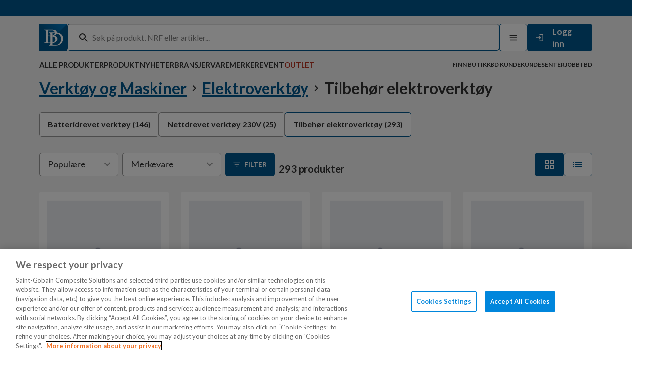

--- FILE ---
content_type: text/html; charset=utf-8
request_url: https://www.dahl.no/verktoy-og-maskiner/elektroverktoy/tilbehor-elektroverktoy
body_size: 53318
content:

<!DOCTYPE html>
<html lang="nb">

<head>
    <meta charset="utf-8" />
    <meta name="viewport" content="width=device-width, initial-scale=1.0">

    <link rel="preconnect" href="https://fonts.googleapis.com">
    <link rel="preconnect" href="https://fonts.gstatic.com" crossorigin>
    <link href="https://fonts.googleapis.com/css2?family=Lato:wght@100;300;400;700;900&display=swap" rel="stylesheet">
    <link href="https://fonts.googleapis.com/css2?family=Montserrat:ital,wght@0,100..900;1,100..900&display=swap"
        rel="stylesheet">

<!-- OneTrust Cookies Consent Notice start for www.dahl.no -->

<script src="https://cdn.cookielaw.org/scripttemplates/otSDKStub.js"  type="text/javascript" charset="UTF-8" data-domain-script="2b082c66-255d-458e-a3d1-b09644b9fbd5" ></script>
<script type="text/javascript">
function OptanonWrapper() { }
</script>
<!-- OneTrust Cookies Consent Notice end for www.dahl.no -->
        <script type="text/javascript">
            !function (a, b, c, d, e, f, g, h) {
                a.RaygunObject = e, a[e] = a[e] || function () {
                    (a[e].o = a[e].o || []).push(arguments)
                }, f = b.createElement(c), g = b.getElementsByTagName(c)[0],
                    f.async = 1, f.src = d, g.parentNode.insertBefore(f, g), h = a.onerror, a.onerror = function (b, c, d, f, g) {
                        h && h(b, c, d, f, g), g || (g = new Error(b)), a[e].q = a[e].q || [], a[e].q.push({
                            e: g
                        })
                    }
            }(window, document, "script", "//cdn.raygun.io/raygun4js/raygun.min.js", "rg4js");
        </script>
        <script type="text/javascript">
            rg4js('apiKey', 'Lt33wPeWhWR3sFrDFwmvzg');
            rg4js('enableCrashReporting', true);
            rg4js('setVersion', '42.6.0');
            rg4js('options', {
                ignore3rdPartyErrors: true,
                ignoreAjaxError: true,
                ignoreAjaxAbort: true
            });
        </script>

    <link rel="apple-touch-icon" sizes="180x180" href="/favicons/dahl/apple-touch-icon.png">
    <link rel="icon" type="image/png" sizes="32x32" href="/favicons/dahl/favicon-32x32.png">
    <link rel="icon" type="image/png" sizes="16x16" href="/favicons/dahl/favicon-16x16.png">
    <link rel="manifest" href="/manifest">
    <link rel="mask-icon" href="/favicons/safari-pinned-tab.svg" color="#5bbad5">
    <meta name="msapplication-TileColor" content="#da532c">
    <meta name="theme-color" content="#ffffff">

    <title>Tilbehør elektroverktøy | Dahl.no</title><link rel="stylesheet" type="text/css" href="/assets/browser.bundle.ad4187c3514c3c52d868.css" />
<meta name="description" content="" data-dynamic="1" />
<meta name="robots" content="index,follow" data-dynamic="1" />
<meta property="og:url" content="https://www.dahl.no/verktoy-og-maskiner/elektroverktoy/tilbehor-elektroverktoy" data-dynamic="1" />
<meta property="og:type" content="website" data-dynamic="1" />
<meta property="og:title" content="Tilbehør elektroverktøy" data-dynamic="1" />
<meta property="og:description" content="" data-dynamic="1" />

                <script>
                if (!('Promise' in window && Promise.prototype.finally)) {
                    document.write('<' + 'script src="/assets/polyfills.bundle.ee363bd74b0c431e8839.js" onerror="window.rg4js&&window.rg4js(\'send\', new Error(\'Failed to load: /assets/polyfills.bundle.ee363bd74b0c431e8839.js\'))"></' + 'script>');
                }
                </script>
                <script>
                window.scopeReady = new Promise(function (res, rej) { window.resolveScopeReady = res; window.rejectScopeReady = rej; });
                </script>
            <script src="/assets/browser.bundle.513c69f963371630a134.js" integrity="sha384-1piucXChzzZHEmdnlKS/Djsijvh1h6ecNEXres6AGT5pENxVotdyKhzPEyl/irh1" crossorigin="anonymous" async></script>
<script src="/assets/nitro.bundle.c4ef3587145f52dbbb00.js" integrity="sha384-HNmeNwxF2uuY3quIF+XcTNa1+uc6N+fgAzxiTZE1d4ge6tlOO0zZSV+NMOhCRDdO" crossorigin="anonymous" async></script>
<script src="/assets/glitz.bundle.e03464441f1dadbd57f2.js" integrity="sha384-F8Vh+hdVfmDkFCpgOgm7aUqaQ0N1Pi9TrlZNTkqoEMMqsmaBM6RJr9gRDPuUzEMF" crossorigin="anonymous" async></script>
<script src="/assets/vendor-f501a089.bundle.8ec3bc9656e7c28a6d8c.js" integrity="sha384-7O4rP5DaoCNEb2ZIV175yLzxUnrYceOE5KD0AP9qp/Q1sjQ15pjHcUj4itspFL1Q" crossorigin="anonymous" async></script>
<script src="/assets/7078.bundle.8218fcad9826126ae50d.js" integrity="sha384-xz304PxFsbj3+/prgl/+Vyqqy97/bkiYgKlbhwfNoreR14YCOfG9wh/kTqCNJ+5b" crossorigin="anonymous" async></script>
<script src="/assets/vendor-d2eb5610.bundle.9581260d4bd585f3086f.js" integrity="sha384-X+igc+9sHp90gE0gMLazr7YzkxFq625QYqWMD7q6omUxsfctzjl8Tg7bOPAjmyHu" crossorigin="anonymous" async></script>
<link rel="stylesheet" type="text/css" href="/assets/browser.bundle.ad4187c3514c3c52d868.css" integrity="sha384-CAnj5SQZqRtWJ4pXuV66ciGZj/DNoiYVdQadsoGFgKKkHOWjqhl4M3JxbkUThZzV" crossorigin="anonymous" />


    <style data-glitz>.a{background-color:#f4f4f4}.b{color:#333333}.c{margin-left:0}.d{font-family:"Lato", sans-serif}.e{flex-direction:column;-webkit-box-orient:vertical;-webkit-box-direction:normal}.f{display:-webkit-box;display:-moz-box;display:-ms-flexbox;display:-webkit-flex;display:flex}.g{min-height:100vh}.h{top:0}.i{right:auto}.j{left:auto}.k{position:-webkit-sticky;position:sticky}.l{z-index:3}.m{background-color:#00578d}.n{z-index:4}.o{line-height:30px}.p{width:100%}.q{left:0}.r{min-height:32px}.s{font-size:0.9375rem}.t{color:white}.u{width:1366px}.v{max-width:100%}.w{margin-right:auto}.x{margin-left:auto}.y{align-items:center;-webkit-box-align:center}.z{justify-content:space-between;-webkit-box-pack:justify}.a0{max-width:calc(100vw - 160px)}.a1{gap:8px}.a2{justify-content:end;-webkit-box-pack:end}.a3{max-width:false}.a4{position:relative}.a5{text-align:center}.a6{color:#c72400}.a7{position:fixed}.a8{padding-bottom:4px}.a9{padding-top:4px}.aa{align-items:start;-webkit-box-align:start}.ab{padding-bottom:8px}.ac{padding-top:16px}.ah{color:#00578d}.ai{width:auto}.aj{display:inline-block}.ak{height:56px}.al{display:block}.am{padding-top:0}.an{flex-grow:1;-webkit-box-flex:1}.ao{border-radius:5px}.ap{height:55px}.aq{border-bottom-color:#00578d}.ar{border-top-color:#00578d}.as{border-right-color:#00578d}.at{border-left-color:#00578d}.au{margin-bottom:0}.av{box-shadow:inset 0px 1px 1px rgba(0, 0, 0, 0.15)}.aw{border-bottom-width:1px}.ax{border-bottom-style:solid}.ay{border-top-width:1px}.az{border-top-style:solid}.b0{border-right-width:1px}.b1{border-right-style:solid}.b2{border-left-width:1px}.b3{border-left-style:solid}.b4{padding-right:16px}.b5{padding-left:16px}.b6{font-size:1.125rem}.b7{background-color:white}.b8{width:calc(100vw - 30px)}.b9{max-height:591px}.ba{height:-webkit-fit-content;height:-moz-fit-content;height:fit-content}.bb{top:64px}.bc{transform:translate(-50%)}.bd{overflow:hidden}.be{margin-top:0}.bf{max-width:100vw}.bg{position:absolute}.bh{transition-timing-function:ease-out}.bi{transition-duration:200ms}.bj{transition-property:opacity;-webkit-transition-property:opacity;-moz-transition-property:opacity}.bk{visibility:hidden}.bl{opacity:0}.bm{justify-content:center;-webkit-box-pack:center}.bn{background-color:transparent}.bo{padding-bottom:12px}.bp{padding-top:12px}.bq{padding-right:12px}.br{padding-left:12px}.bs{min-width:0}.bt{gap:32px}.bu{flex-direction:row;-webkit-box-orient:horizontal;-webkit-box-direction:normal}.bv{height:484px}.bw{overflow-y:auto}.bx{margin-right:8px}.by{margin-left:8px}.bz{color:#292929}.c0{display:-webkit-inline-box;display:-moz-inline-box;display:-ms-inline-flexbox;display:-webkit-inline-flex;display:inline-flex}.c4{padding-right:0}.c5{padding-left:0}.c6{font-size:16px}.c7{line-height:1.5}.c8{transition-property:color;-webkit-transition-property:color;-moz-transition-property:color}.c9{cursor:inherit}.ca{color:inherit}.cb{border-bottom-width:0}.cc{border-top-width:0}.cd{border-right-width:0}.ce{border-left-width:0}.cf{padding-bottom:0}.cg{min-width:56px}.ch{font-size:18px}.ci{font-weight:700}.cj{border-radius:0.3125rem}.ck{transition-property:color, background-color, border-color;-webkit-transition-property:color, background-color, border-color;-moz-transition-property:color, background-color, border-color}.cl{text-transform:inherit}.cp{cursor:pointer}.cq{text-align:inherit}.cr{text-decoration:none}.cs{-webkit-user-select:none;-moz-user-select:none;-ms-user-select:none;user-select:none}.ct{font-variant:inherit}.cu{font-style:inherit}.cv{font-family:inherit}.cw{font-size:inherit}.cx{color:#737373}.cz{height:48px}.d0{width:132px}.d1{min-width:132px}.d2{max-width:132px}.d3{padding-bottom:16px}.d4{min-width:unset}.d5{width:unset}.d6{height:unset}.d7{margin-right:16px}.d8{font-size:1.0625rem}.d9{height:27px}.da{right:0}.db{transition-property:height;-webkit-transition-property:height;-moz-transition-property:height}.dc{gap:16px}.de{white-space:nowrap}.df{text-transform:uppercase}.dg{font-weight:600}.dq{height:100%}.dr{transition-property:border-color;-webkit-transition-property:border-color;-moz-transition-property:border-color}.dy{text-decoration:inherit}.dz{color:#B83321}.e0{font-size:0.75rem}.e1{pointer-events:none}.e2{left:100%}.e3{color:black}.e4{cursor:initial}.e5{overflow:auto}.e6{will-change:transform}.e7{max-width:calc(100% - 32px)}.e8{width:500px}.e9{-webkit-filter:drop-shadow(0 2px 4px rgba(0, 0, 0, .1)) drop-shadow(0 2px 8px rgba(0, 0, 0, .05));filter:drop-shadow(0 2px 4px rgba(0, 0, 0, .1)) drop-shadow(0 2px 8px rgba(0, 0, 0, .05))}.ea{min-height:72px}.ec{font-size:1rem}.ed{line-height:1.25rem}.ee{right:8px}.ef{border-radius:100%}.eg{min-width:24px}.eh{font-size:14px}.ei{height:24px}.ej{background-color:transparent;background-color:initial}.ek{overflow-x:hidden}.el{will-change:opacity, transform}.em{bottom:0}.en{height:auto}.eo{list-style:none}.ep{margin-right:0}.eq{padding-right:24px}.er{padding-left:24px}.et{font-weight:bold}.eu{text-overflow:ellipsis}.ev{color:#999999}.ew{font-weight:normal}.ex{margin-top:16px}.ey{padding-top:8px}.f4{transform:translate(0, -100%)}.f5{left:16px}.f6{padding-top:26.5px}.fd{font-size:1.25rem}.fe{line-height:1}.ff{flex-wrap:wrap;-webkit-box-lines:multiple}.fg{color:#b5b5b5}.fo{text-decoration:underline}.fp{margin-right:10px}.fq{margin-left:10px}.jc{border-bottom-color:#999999}.jd{border-top-color:#999999}.je{border-right-color:#999999}.jf{border-left-color:#999999}.jg{margin-bottom:24px}.jh{order:2}.ji{width:160px}.jk{clip:rect(0 0 0 0)}.jl{-webkit-clip-path:inset(100%);clip-path:inset(100%)}.jm{margin-bottom:-1px}.jn{margin-top:-1px}.jo{margin-right:-1px}.jp{margin-left:-1px}.jq{height:1px}.jr{width:1px}.js{border-color:#999999}.jz{width:calc(100% - 24px)}.k0{transform:rotate(0deg)}.k1{border-radius:2px}.k2{-webkit-filter:drop-shadow(2px 0px 4px rgba(0, 0, 0, 0.18));filter:drop-shadow(2px 0px 4px rgba(0, 0, 0, 0.18))}.k3{top:100%}.k4{max-width:450px}.k5{min-width:100%}.k6{width:-webkit-max-content;width:-moz-max-content;width:max-content}.k8{margin-bottom:8px}.k9{transform:translateY(-35%)}.ka{top:50%}.kb{left:32px}.kc{padding-left:48px}.kd{line-height:48px}.ke{border-radius:100px}.ki{border-bottom-color:#d5d5d5}.kj{border-top-color:#d5d5d5}.kk{border-right-color:#d5d5d5}.kl{border-left-color:#d5d5d5}.km{transition-property:background;-webkit-transition-property:background;-moz-transition-property:background}.kn{flex-shrink:0}.ko{min-height:48px}.kp{grid-template-columns:max-content auto;-ms-grid-columns:max-content auto}.kq{display:-ms-inline-grid;display:inline-grid}.kr{margin-right:12px}.ks{word-break:break-word}.kt{flex-grow:0;-webkit-box-flex:0}.l1{align-self:center;-ms-grid-row-align:center}.l2{font-size:0.875rem}.l3{fill:white}.l4{width:24px}.l6{background-color:#FFFFFF}.l7{fill:#00578d}.l8{overflow-x:auto}.l9{order:3}.lc{grid-template-columns:repeat(auto-fill, 1fr));-ms-grid-columns:repeat(auto-fill, 1fr))}.ld{grid-row-gap:32px}.le{grid-column-gap:24px}.lf{display:-ms-grid;display:grid}.lj{padding-right:8px}.lk{padding-left:8px}.ll{width: 100%}.lm{display:contents}.ln{opacity:1}.lo{object-position:center center}.lp{object-fit:contain}.lq{aspect-ratio:1}.lr{transition-timing-function:ease-in}.ls{transition-duration:300ms}.lt{font-size:0.8125rem}.lu{-webkit-hyphens:auto;-ms-hyphens:auto;hyphens:auto}.lv{word-wrap:break-word}.lw{overflow-wrap:break-word}.lx{font-size:20px}.ly{line-height:1.3125rem}.m1{color:#333333 !important}.m2{margin-bottom:4px}.m3{min-height:90px}.m4{order:4}.m5{margin-top:40px}.m8{transform:scale(1)}.m9{transition-property:opacity, transform;-webkit-transition-property:opacity, transform;-moz-transition-property:opacity, transform}.mb{padding-bottom:24px}.mc{padding-top:24px}.md{padding-right:48px}.me{flex-basis:0}.mf{flex-shrink:1}.mh{margin-right:32px}.mi{margin-bottom:16px}.mk{min-height:40px}.ml{min-width:40px}.mm{font-size:1.5rem}.mn{stroke-width:1.5}.mq{color:initial}.mr{display:flow-root}.ms{color:#353535}.mt{right:48px}.mu{top:48px}.mv{z-index:7}.ae:focus{outline-color:#333333;outline-color:-webkit-focus-ring-color}.af:focus{outline-style:solid}.ag:focus{outline-width:0}.c1:focus{outline-color:#00578d}.du:focus{text-decoration:inherit}.dv:focus{color:inherit}.f0:focus{pointer-events:none}.f1:focus{opacity:0}.f2:focus{z-index:4}.f3:focus{transform:translate(0, 0)}.fm:focus{text-decoration:underline}.gg:focus{border-bottom-color:#999999}.gh:focus{border-bottom-style:solid}.gi:focus{border-bottom-width:1px}.gj:focus{border-top-color:#999999}.gk:focus{border-top-style:solid}.gl:focus{border-top-width:1px}.gm:focus{border-right-color:#999999}.gn:focus{border-right-style:solid}.go:focus{border-right-width:1px}.gp:focus{border-left-color:#999999}.gq:focus{border-left-style:solid}.gr:focus{border-left-width:1px}.gs:focus{border-radius:5px}.gt:focus{background-color:white}.gu:focus{font-size:1rem}.gv:focus{font-weight:bold}.gw:focus{white-space:nowrap}.gx:focus{text-decoration:none}.gy:focus{color:#333333}.c2::-webkit-input-placeholder{color:#828282}.c3::-webkit-search-cancel-button{display:none}.cn:disabled{cursor:initial}.co:disabled{opacity:0.4}.dd::after{bottom:-2px}.di::after{border-bottom-color:transparent}.dj::after{border-bottom-style:solid}.dk::after{border-bottom-width:2px}.dl::after{width:100%}.dm::after{right:0}.dn::after{position:absolute}.do::after{content:""}.dp::after{pointer-events:none}.dh:hover::after{border-bottom-color:#82C5FB}.ds:active{text-decoration:inherit}.dt:active{color:inherit}.fk:active{text-decoration:underline}.hn:active{border-bottom-color:#999999}.ho:active{border-bottom-style:solid}.hp:active{border-bottom-width:1px}.hq:active{border-top-color:#999999}.hr:active{border-top-style:solid}.hs:active{border-top-width:1px}.ht:active{border-right-color:#999999}.hu:active{border-right-style:solid}.hv:active{border-right-width:1px}.hw:active{border-left-color:#999999}.hx:active{border-left-style:solid}.hy:active{border-left-width:1px}.hz:active{border-radius:5px}.i0:active{background-color:white}.i1:active{font-size:1rem}.i2:active{font-weight:bold}.i3:active{white-space:nowrap}.i4:active{text-decoration:none}.i5:active{color:#333333}.dw:hover{text-decoration:inherit}.dx:hover{color:inherit}.es:hover{text-decoration:none}.ez:hover{text-decoration:underline}.iu:hover{border-bottom-color:#999999}.iv:hover{border-bottom-style:solid}.iw:hover{border-bottom-width:1px}.ix:hover{border-top-color:#999999}.iy:hover{border-top-style:solid}.iz:hover{border-top-width:1px}.j0:hover{border-right-color:#999999}.j1:hover{border-right-style:solid}.j2:hover{border-right-width:1px}.j3:hover{border-left-color:#999999}.j4:hover{border-left-style:solid}.j5:hover{border-left-width:1px}.j6:hover{border-radius:5px}.j7:hover{background-color:white}.j8:hover{font-size:1rem}.j9:hover{font-weight:bold}.ja:hover{white-space:nowrap}.jb:hover{color:#333333}.jt:hover{border-bottom-color:#00578d}.ju:hover{border-top-color:#00578d}.jv:hover{border-right-color:#00578d}.jw:hover{border-left-color:#00578d}.l5:hover{background-color:#E6EFF4}.m6:hover{color:#00578d}.fh:empty:before{white-space:pre}.fi:empty:before{content:" "}.fj:active:hover{color:#00578d}.hb:active:hover{border-bottom-color:#00578d}.hc:active:hover{border-bottom-style:solid}.hd:active:hover{border-bottom-width:1px}.he:active:hover{border-top-color:#00578d}.hf:active:hover{border-top-style:solid}.hg:active:hover{border-top-width:1px}.hh:active:hover{border-right-color:#00578d}.hi:active:hover{border-right-style:solid}.hj:active:hover{border-right-width:1px}.hk:active:hover{border-left-color:#00578d}.hl:active:hover{border-left-style:solid}.hm:active:hover{border-left-width:1px}.fl:focus:hover{color:#00578d}.g4:focus:hover{border-bottom-color:#00578d}.g5:focus:hover{border-bottom-style:solid}.g6:focus:hover{border-bottom-width:1px}.g7:focus:hover{border-top-color:#00578d}.g8:focus:hover{border-top-style:solid}.g9:focus:hover{border-top-width:1px}.ga:focus:hover{border-right-color:#00578d}.gb:focus:hover{border-right-style:solid}.gc:focus:hover{border-right-width:1px}.gd:focus:hover{border-left-color:#00578d}.ge:focus:hover{border-left-style:solid}.gf:focus:hover{border-left-width:1px}.fn:hover:hover{color:#00578d}.ii:hover:hover{border-bottom-color:#00578d}.ij:hover:hover{border-bottom-style:solid}.ik:hover:hover{border-bottom-width:1px}.il:hover:hover{border-top-color:#00578d}.im:hover:hover{border-top-style:solid}.in:hover:hover{border-top-width:1px}.io:hover:hover{border-right-color:#00578d}.ip:hover:hover{border-right-style:solid}.iq:hover:hover{border-right-width:1px}.ir:hover:hover{border-left-color:#00578d}.is:hover:hover{border-left-style:solid}.it:hover:hover{border-left-width:1px}.fs:focus:active{border-bottom-color:#00578d}.ft:focus:active{border-bottom-style:solid}.fu:focus:active{border-bottom-width:1px}.fv:focus:active{border-top-color:#00578d}.fw:focus:active{border-top-style:solid}.fx:focus:active{border-top-width:1px}.fy:focus:active{border-right-color:#00578d}.fz:focus:active{border-right-style:solid}.g0:focus:active{border-right-width:1px}.g1:focus:active{border-left-color:#00578d}.g2:focus:active{border-left-style:solid}.g3:focus:active{border-left-width:1px}.gz:active:active{border-bottom-color:#00578d}.h0:active:active{border-bottom-style:solid}.h1:active:active{border-bottom-width:1px}.h2:active:active{border-top-color:#00578d}.h3:active:active{border-top-style:solid}.h4:active:active{border-top-width:1px}.h5:active:active{border-right-color:#00578d}.h6:active:active{border-right-style:solid}.h7:active:active{border-right-width:1px}.h8:active:active{border-left-color:#00578d}.h9:active:active{border-left-style:solid}.ha:active:active{border-left-width:1px}.i6:hover:active{border-bottom-color:#00578d}.i7:hover:active{border-bottom-style:solid}.i8:hover:active{border-bottom-width:1px}.i9:hover:active{border-top-color:#00578d}.ia:hover:active{border-top-style:solid}.ib:hover:active{border-top-width:1px}.ic:hover:active{border-right-color:#00578d}.id:hover:active{border-right-style:solid}.ie:hover:active{border-right-width:1px}.if:hover:active{border-left-color:#00578d}.ig:hover:active{border-left-style:solid}.ih:hover:active{border-left-width:1px}.kf:focus-within{outline-color:#333333;outline-color:-webkit-focus-ring-color}.kg:focus-within{outline-style:solid}.kh:focus-within{outline-width:0}.mj:not(:last-child){margin-right:16px}</style><style data-glitz media="(hover: hover)">.cm:hover{background-color:#e6e6e6}.jx:hover{background-color:white}.jy:hover{color:#333333}.ku:hover{border-bottom-color:#3379a4}.kv:hover{border-top-color:#3379a4}.kw:hover{border-right-color:#3379a4}.kx:hover{border-left-color:#3379a4}.ky:hover{background-color:#3379a4}.kz:hover{color:white}.m7:hover{color:#00578d}</style><style data-glitz media="(min-width: 320px)">.fa{white-space:nowrap}.fb{overflow-x:auto}.fc{flex-wrap:nowrap;-webkit-box-lines:nowrap}</style><style data-glitz media="(min-width: 768px)">.lb{grid-template-columns:repeat(auto-fill, minmax(235px, 1fr));-ms-grid-columns:repeat(auto-fill, minmax(235px, 1fr))}</style><style data-glitz media="(min-width: 1024px)">.cy{height:56px}.eb{font-size:1.25rem}.f7{font-size:2rem}.f8{padding-top:16px}.f9{padding-bottom:32px}.fr{margin-bottom:32px}.jj{margin-right:8px}.k7{width:200px}.l0{align-self:flex-end}.lg{padding-bottom:16px}.lh{padding-right:16px}.li{padding-left:16px}.lz{padding-bottom:0}.m0{padding-top:0}.ma{margin-top:80px}.mo{margin-bottom:0}.mp{margin-top:0}</style><style data-glitz media="(min-width: 1366px)">.la{grid-template-columns:repeat(auto-fill, minmax(250px, 1fr));-ms-grid-columns:repeat(auto-fill, minmax(250px, 1fr))}.mg{width:200px}</style>
<!-- Google Tag Manager -->
<script>(function(w,d,s,l,i){w[l]=w[l]||[];w[l].push({'gtm.start':
new Date().getTime(),event:'gtm.js'});var f=d.getElementsByTagName(s)[0],
j=d.createElement(s),dl=l!='dataLayer'?'&l='+l:'';j.async=true;j.src=
'https://www.googletagmanager.com/gtm.js?id='+i+dl;f.parentNode.insertBefore(j,f);
})(window,document,'script','dataLayer','GTM-N5ZXCSV');</script>
<!-- End Google Tag Manager --></head>

<body data-hj-ignore-attributes>
<!-- Google Tag Manager (noscript) -->
<noscript><iframe src="https://www.googletagmanager.com/ns.html?id=GTM-N5ZXCSV"
height="0" width="0" style="display:none;visibility:hidden"></iframe></noscript>
<!-- End Google Tag Manager (noscript) -->

    <div id="container"><div class="a b"><div class="c d e f g"><div class="h i j k l a"><div class="m n o p q h r s t k"><div class="m t"><div class="u v w x"><div class="p y z f a0 w x"><div class="a1 y f"></div><div class="a2 a3 f"></div></div></div></div></div><header opacity="0.16" class="a4"><div><div class="u a0 w x"><noscript class="a5 a6 a7 a8 a9">Det ser ut til at nettleseren din ikke støtter JavaScript, eller at du har skrudd av JavaScript. JavaScript er nødvendig for å se innholdet på siden.</noscript><div class="z a1 aa ab ac f u a0 w x"><a aria-label="Gå til startsiden" class="ae af ag ah" data-scope-link="true" href="/"><svg xmlns="http://www.w3.org/2000/svg" fill="none" viewBox="0 0 56 56" class="ai aj ak al"><path fill="#00578D" d="M55.9 0H0v56h55.9z"></path><path fill="url(#svg2735223639_a)" d="M0 56V0h56z"></path><path fill="#fff" d="M31.055 18.466c0 3.11-1.803 4.616-4.308 5.118-.801.1-1.602.2-2.504.2H17.33V13.147h7.613c3.406 0 6.111 1.405 6.111 5.318m-5.81 19.97c-.3 0-.501 0-.702.101h-7.112V25.09c2.204 0 4.608 0 6.812.301h.701c4.709.1 7.313 1.907 7.313 6.122 0 4.316-2.805 6.925-7.012 6.925m9.817-20.773c0-3.312-2.103-4.918-4.808-5.42-.902-.2-1.904-.401-3.006-.401h-17.13v1.204h.4c1.603.1 2.104.301 2.405.602s.4 1.305.4 3.011v18.165c0 1.706-.1 2.71-.4 3.01-.3.302-.802.502-2.405.603h-.4v1.104h14.826c6.111.3 11.42-3.713 11.42-9.032 0-4.717-4.007-6.424-8.114-6.524 3.406-.3 6.812-2.71 6.812-6.322"></path><path fill="#fff" d="M43.577 31.01c0 7.025-3.205 12.745-12.522 12.745l-4.508.1v-25.29h4.508s.4.903.701.903c6.612 0 11.821 3.212 11.821 11.542m4.108-1.205c0-7.627-6.011-12.143-13.324-12.143-.902 0-2.705-.502-2.705-.502H19.034v1.104h.4c1.603.1 2.104.301 2.405.602s.4 1.305.4 3.011v18.064c0 1.707-.1 2.71-.4 3.011s-.802.502-2.405.602h-.4v1.104h12.622c9.116.904 16.029-5.62 16.029-14.853"></path><defs><linearGradient id="svg2735223639_a" x1="56" x2="0" y1="0" y2="56" gradientUnits="userSpaceOnUse"><stop stop-color="#007CC9"></stop><stop offset="0.516" stop-color="#00578D"></stop></linearGradient></defs></svg></a><div class="a1 am aa ab f u a0 w x"><div class="an"><div opacity="0.16" class="l a4"><div><div><form action="/sok" class="ao ap aq ar as at b au l av aw ax ay az b0 b1 b2 b3 b4 b5 b6 b7 y f a4"><div class="q b8 b9 ba bb bc bd l be bf bg bh bi bj bk bl bm bn f"><div class="p"></div><section class="bo bp bq br ao a u v w x"><section class="bs v u w x"><div class="bt v bu f"><section class="p y e f v w x"><div class="bv bw p e f"></div></section></div></section></section><div class="p"></div></div><div class="f"><svg xmlns="http://www.w3.org/2000/svg" fill="currentColor" viewBox="0 0 18 18" width="1em" height="1em" alt="" class="bx by bz b6 c0"><path d="M12.5 11.071h-.79l-.28-.27A6.47 6.47 0 0 0 13 6.571a6.5 6.5 0 1 0-6.5 6.5c1.61 0 3.09-.59 4.23-1.57l.27.28v.79l5 4.99 1.49-1.49zm-6 0c-2.49 0-4.5-2.01-4.5-4.5s2.01-4.5 4.5-4.5 4.5 2.01 4.5 4.5-2.01 4.5-4.5 4.5"></path></svg></div><input type="search" name="q" autoComplete="off" aria-label="Søk" value="" placeholder="Søk på produkt, NRF eller artikler..." class="c1 ap c2 c3 c4 c5 c6 c7 af ag bh bi c8 c9 bn ca cb cc cd ce cf am p"/></form></div></div></div></div><div class="a1 y f"><button aria-label="Meny" type="button" class="c4 c5 cg ch ak c7 ae af ag ci cj bm y c0 bh bi ck cl cm ax aw aq az ay ar b1 b0 as b3 b2 at b7 b cn co cp cq cr cs cf am ct cu cv"><svg xmlns="http://www.w3.org/2000/svg" fill="currentColor" stroke="currentColor" stroke-linecap="round" stroke-linejoin="round" stroke-width="2" viewBox="0 0 24 24" width="1em" height="1em" alt="" class="b cw c0"><path d="M3 12h18M3 6h18M3 18h18" color="currentColor"></path></svg></button><div data-test-id="open-login-button" class="cx cp y f"><button aria-expanded="false" aria-label="Logg Inn / Melde deg på" type="button" class="cy cz d0 d1 d2 d3 ac b4 b5 m ch c7 ae af ag ci cj bm y c0 bh bi ck cl cn co cp cq cr ca cs cb cc cd ce ct cu cv bd a4"><svg xmlns="http://www.w3.org/2000/svg" fill="none" viewBox="0 0 25 25" width="20" height="20" alt="" class="d4 d5 d6 d7 cw c0"><path fill="#fff" d="m11.5 7.5-1.4 1.4 2.6 2.6H2.5v2h10.2l-2.6 2.6 1.4 1.4 5-5zm9 12h-8v2h8c1.1 0 2-.9 2-2v-14c0-1.1-.9-2-2-2h-8v2h8z"></path></svg><span class="t d8">Logg inn</span></button></div></div></div></div></div><div class="d9 bd cf am c4 c5 da q bg bh bi db"><nav aria-label="Meny" class="a p y f"><div class="u a0 w x"><div class="z p a8 y f"><div class="dc f"><a class="dd de df dg s cp cf am c4 c5 dh di dj dk dl dm dn do dp a4 dq y f bh bi dr ds dt du dv dw dx dy ca ae af ag" data-scope-link="true">Alle produkter</a><a id="menu-produktnyheter" aria-expanded="false" class="dd de df dg s cp cf am c4 c5 dh di dj dk dl dm dn do dp a4 dq y f bh bi dr ds dt du dv dw dx dy ca ae af ag" data-scope-link="true" href="/produktnyheter">Produktnyheter</a><a id="menu-virksomheten/forretningsomrader" aria-expanded="false" class="dd de df dg s cp cf am c4 c5 dh di dj dk dl dm dn do dp a4 dq y f bh bi dr ds dt du dv dw dx dy ca ae af ag" data-scope-link="true" href="/virksomheten/forretningsomrader">Bransjer</a><a id="menu-merker" aria-expanded="false" class="dd de df dg s cp cf am c4 c5 dh di dj dk dl dm dn do dp a4 dq y f bh bi dr ds dt du dv dw dx dy ca ae af ag" data-scope-link="true" href="/merker">Varemerker</a><a id="menu-event" aria-expanded="false" class="dd de df dg s cp cf am c4 c5 dh di dj dk dl dm dn do dp a4 dq y f bh bi dr ds dt du dv dw dx dy ca ae af ag" data-scope-link="true" href="/event">Event</a><div class="bx a1 f"><a target="_self" id="menu-outlet" class="dz dd de df dg s cp cf am c4 c5 dh di dj dk dl dm dn do dp a4 dq y f bh bi dr ds dt du dv dw dx dy ae af ag" data-scope-link="true" href="/outlet">Outlet</a></div></div><div class="dc f"><a id="menu-kundesenter/servicesentre" class="e0 dd de df dg cp cf am c4 c5 dh di dj dk dl dm dn do dp a4 dq y f bh bi dr ds dt du dv dw dx dy ca ae af ag" data-scope-link="true" href="/kundesenter/servicesentre">Finn butikk</a><a id="menu-kunde-hos-bd" class="e0 dd de df dg cp cf am c4 c5 dh di dj dk dl dm dn do dp a4 dq y f bh bi dr ds dt du dv dw dx dy ca ae af ag" data-scope-link="true" href="/kunde-hos-bd">BD Kunde</a><a id="menu-kundesenter" class="e0 dd de df dg cp cf am c4 c5 dh di dj dk dl dm dn do dp a4 dq y f bh bi dr ds dt du dv dw dx dy ca ae af ag" data-scope-link="true" href="/kundesenter">Kundesenter</a><a id="menu-jobb-i-bd" class="e0 dd de df dg cp cf am c4 c5 dh di dj dk dl dm dn do dp a4 dq y f bh bi dr ds dt du dv dw dx dy ca ae af ag" data-scope-link="true" href="/jobb-i-bd">Jobb i BD</a></div></div></div></nav></div></div></header></div><div aria-hidden="true" class="e1 bl e f e2 e3 a e4 e5 e6 e7 e8 dq h a7 e9"><header class="e3 b7 ea bm y f"><h3 class="a5 eb ec ci au ed">Meny</h3><button aria-label="Lukk" type="button" class="ah x ee bg ef c4 c5 eg eh ei c7 ae af ag ci bm y c0 bh bi ck cl cm cn co cp ej cq cr cs cf am cb cc cd ce ct cu cv bd"><svg xmlns="http://www.w3.org/2000/svg" fill="none" viewBox="0 0 16 16" width="1em" height="1em" alt="" class="cw c0"><path fill="currentColor" d="m12.667 4.273-.94-.94L8 7.06 4.274 3.333l-.94.94L7.06 8l-3.726 3.726.94.94L8 8.94l3.727 3.726.94-.94L8.94 8z"></path></svg></button></header><nav class="ek dq a4"><div class="bw ek el em da q h p bg"><ul class="en e f eo cf am c4 c5 au be ep c"><li><a class="ah z f p en bo bp eq er c6 c7 ae af ag ci cj y bh bi ck cl es ds dt du dv dx dy" data-scope-link="true"><span class="ec et al eu de bd">Alle produkter</span><svg xmlns="http://www.w3.org/2000/svg" fill="none" viewBox="0 0 8 12" width="1em" height="1em" alt="" class="ev cw c0"><path fill="currentColor" d="M.59 10.59 5.17 6 .59 1.41 2 0l6 6-6 6z"></path></svg></a></li><li><a class="ah p en bo bp eq er c6 c7 ae af ag ci cj y c0 bh bi ck cl es ds dt du dv dx dy" data-scope-link="true" href="/produktnyheter"><span class="ew ec al eu de bd">Produktnyheter</span></a></li><li><a class="ah p en bo bp eq er c6 c7 ae af ag ci cj y c0 bh bi ck cl es ds dt du dv dx dy" data-scope-link="true" href="/virksomheten/forretningsomrader"><span class="ew ec al eu de bd">Bransjer</span></a></li><li><a class="ah p en bo bp eq er c6 c7 ae af ag ci cj y c0 bh bi ck cl es ds dt du dv dx dy" data-scope-link="true" href="/merker"><span class="ew ec al eu de bd">Varemerker</span></a></li><li><a class="ah p en bo bp eq er c6 c7 ae af ag ci cj y c0 bh bi ck cl es ds dt du dv dx dy" data-scope-link="true" href="/event"><span class="ew ec al eu de bd">Event</span></a></li><li><a class="ah p en bo bp eq er c6 c7 ae af ag ci cj y c0 bh bi ck cl es ds dt du dv dx dy" data-scope-link="true" href="/outlet"><span class="dz ec et al eu de bd">Outlet</span></a></li></ul><nav class="ex"><a class="ab ey eq er al ae af ag es ah ds dt du dv dx dy" data-scope-link="true" href="/kundesenter/servicesentre">Finn butikk</a><a class="ab ey eq er al ae af ag es ah ds dt du dv dx dy" data-scope-link="true" href="/kunde-hos-bd">BD Kunde</a><a class="ab ey eq er al ae af ag es ah ds dt du dv dx dy" data-scope-link="true" href="/kundesenter">Kundesenter</a><a class="ab ey eq er al ae af ag es ah ds dt du dv dx dy" data-scope-link="true" href="/jobb-i-bd">Jobb i BD</a><button type="button" class="ez t ae af ag cn co cp ej cq cr cs cf am c4 c5 cb cc cd ce ct cu cw cv bd a4">Logg inn</button></nav></div></nav></div><button type="button" class="f0 f1 e1 bl f2 f3 f4 f5 h bg ae af ag cn co cp ej cq cr ca cs cf am c4 c5 cb cc cd ce ct cu cw cv bd">Hopp til innholdet</button><div id="content-container" class="f6 bd an f"><main class="p v w x"><div class="be u a0 w x"><div></div><div><div class="e f"><main class="p v w x"><div class="be u a0 w x"><div><button type="button" class="f0 f1 e1 bl a f4 f5 bg ae af ag cn co cp cq cr ca cs cf am c4 c5 cb cc cd ce ct cu cw cv bd">Hopp til hovedinnhold</button></div><div><ul class="f7 f8 f9 fa fb fc d3 ac c fd fe ff fg y fh fi f eo c4 c5 au be ep"><li class="ah ci y f"><a class="fj fk dt fl fm dv fn ez dx fo ca ae af ag" data-scope-link="true" href="/verktoy-og-maskiner">Verktøy og Maskiner</a><svg xmlns="http://www.w3.org/2000/svg" fill="none" viewBox="0 0 8 12" width="1em" height="1em" alt="" class="fp fq b e0 c0"><path fill="currentColor" d="M.59 10.59 5.17 6 .59 1.41 2 0l6 6-6 6z"></path></svg></li><li class="ah ci y f"><a class="fj fk dt fl fm dv fn ez dx fo ca ae af ag" data-scope-link="true" href="/verktoy-og-maskiner/elektroverktoy">Elektroverktøy</a><svg xmlns="http://www.w3.org/2000/svg" fill="none" viewBox="0 0 8 12" width="1em" height="1em" alt="" class="fp fq b e0 c0"><path fill="currentColor" d="M.59 10.59 5.17 6 .59 1.41 2 0l6 6-6 6z"></path></svg></li><li class="b ci y f"><span>Tilbehør elektroverktøy</span></li></ul><div class="fr au e5"><div class="a1 y f ff"><a class="bo bp b4 b5 fs ft fu fv fw fx fy fz g0 g1 g2 g3 g4 g5 g6 g7 g8 g9 ga gb gc gd ge gf gg gh gi gj gk gl gm gn go gp gq gr gs gt gu gv gw gx gy gz h0 h1 h2 h3 h4 h5 h6 h7 h8 h9 ha hb hc hd he hf hg hh hi hj hk hl hm hn ho hp hq hr hs ht hu hv hw hx hy hz i0 i1 i2 i3 i4 i5 i6 i7 i8 i9 ia ib ic id ie if ig ih ii ij ik il im in io ip iq ir is it iu iv iw ix iy iz j0 j1 j2 j3 j4 j5 j6 j7 j8 j9 ja es jb jc ax aw jd az ay je b1 b0 jf b3 b2 ao b7 ec et de cr b bh bi ck ae af ag" data-scope-link="true" href="/verktoy-og-maskiner/elektroverktoy/batteridrevet-verktoy"><div class="ec et de cr b">Batteridrevet verktøy<!-- --> <!-- --> (146)</div></a><a class="bo bp b4 b5 fs ft fu fv fw fx fy fz g0 g1 g2 g3 g4 g5 g6 g7 g8 g9 ga gb gc gd ge gf gg gh gi gj gk gl gm gn go gp gq gr gs gt gu gv gw gx gy gz h0 h1 h2 h3 h4 h5 h6 h7 h8 h9 ha hb hc hd he hf hg hh hi hj hk hl hm hn ho hp hq hr hs ht hu hv hw hx hy hz i0 i1 i2 i3 i4 i5 i6 i7 i8 i9 ia ib ic id ie if ig ih ii ij ik il im in io ip iq ir is it iu iv iw ix iy iz j0 j1 j2 j3 j4 j5 j6 j7 j8 j9 ja es jb jc ax aw jd az ay je b1 b0 jf b3 b2 ao b7 ec et de cr b bh bi ck ae af ag" data-scope-link="true" href="/verktoy-og-maskiner/elektroverktoy/nettdrevet-verktoy-230v"><div class="ec et de cr b">Nettdrevet verktøy 230V<!-- --> <!-- --> (25)</div></a><a tabindex="-1" class="bo bp b4 b5 aq ar as at fs ft fu fv fw fx fy fz g0 g1 g2 g3 g4 g5 g6 g7 g8 g9 ga gb gc gd ge gf gg gh gi gj gk gl gm gn go gp gq gr gs gt gu gv gw gx gy gz h0 h1 h2 h3 h4 h5 h6 h7 h8 h9 ha hb hc hd he hf hg hh hi hj hk hl hm hn ho hp hq hr hs ht hu hv hw hx hy hz i0 i1 i2 i3 i4 i5 i6 i7 i8 i9 ia ib ic id ie if ig ih ii ij ik il im in io ip iq ir is it iu iv iw ix iy iz j0 j1 j2 j3 j4 j5 j6 j7 j8 j9 ja es jb ax aw az ay b1 b0 b3 b2 ao b7 ec et de cr b bh bi ck ae af ag" data-scope-link="true" href="/verktoy-og-maskiner/elektroverktoy/tilbehor-elektroverktoy"><div class="b ec et de cr">Tilbehør elektroverktøy<!-- --> <!-- --> (293)</div></a></div></div><div class="bu z jg jh f a4 p v w x"><div class="z f"><div class="ff f"><div class="ji jj"><label for="productlist-sorting-dropdown" class="bd jk jl cb cc cd ce cf am c4 c5 jm jn jo jp jq jr bg">Velge sortering</label><div class="a4"><button title="Populære" type="button" class="b4 b5 b7 js jt ju jv jw ax aw az ay b1 b0 b3 b2 z p f ew c6 cz c7 ae af ag cj y bh bi ck cl jx jy b cn co cp cq cr cs cf am ct cu cv bd a4"><span class="jz eu bd de b b6">Populære</span><svg xmlns="http://www.w3.org/2000/svg" fill="none" viewBox="0 0 12 9" width="1em" height="1em" alt="" class="ev k0 e0 c0"><path fill="currentColor" d="M10.59.022 6 5.365 1.41.022 0 1.667l6 7 6-7z"></path></svg></button><div style="opacity:0;visibility:hidden" class="l k1 k2 b7 k3 k4 k5 k6 bg"><ul class="MuiList-root MuiList-padding" role="menu" tabindex="-1"><li class="MuiButtonBase-root MuiListItem-root MuiMenuItem-root Mui-selected MuiMenuItem-gutters MuiListItem-gutters MuiListItem-button Mui-selected" tabindex="0" role="menuitem" aria-disabled="false">Populære</li><li class="MuiButtonBase-root MuiListItem-root MuiMenuItem-root MuiMenuItem-gutters MuiListItem-gutters MuiListItem-button" tabindex="-1" role="menuitem" aria-disabled="false">Navn A-Å</li><li class="MuiButtonBase-root MuiListItem-root MuiMenuItem-root MuiMenuItem-gutters MuiListItem-gutters MuiListItem-button" tabindex="-1" role="menuitem" aria-disabled="false">Navn Å-A</li><li class="MuiButtonBase-root MuiListItem-root MuiMenuItem-root MuiMenuItem-gutters MuiListItem-gutters MuiListItem-button" tabindex="-1" role="menuitem" aria-disabled="false">NRF nummer</li></ul></div></div></div><div class="jj k7 k8"><div class="a4"><button title="Merkevare " type="button" class="b4 b5 b7 js jt ju jv jw ax aw az ay b1 b0 b3 b2 z p f ew c6 cz c7 ae af ag cj y bh bi ck cl jx jy b cn co cp cq cr cs cf am ct cu cv bd a4"><span class="jz eu bd de b b6">Merkevare </span><svg xmlns="http://www.w3.org/2000/svg" fill="none" viewBox="0 0 12 9" width="1em" height="1em" alt="" class="ev k0 e0 c0"><path fill="currentColor" d="M10.59.022 6 5.365 1.41.022 0 1.667l6 7 6-7z"></path></svg></button><div style="opacity:0;visibility:hidden" class="l k1 k2 b7 k3 k4 k5 k6 bg"><div class="a4 ab ac b4 b5"><svg xmlns="http://www.w3.org/2000/svg" fill="currentColor" viewBox="0 0 18 18" width="1em" height="1em" alt="" class="k9 ka b6 kb bg c0"><path d="M12.5 11.071h-.79l-.28-.27A6.47 6.47 0 0 0 13 6.571a6.5 6.5 0 1 0-6.5 6.5c1.61 0 3.09-.59 4.23-1.57l.27.28v.79l5 4.99 1.49-1.49zm-6 0c-2.49 0-4.5-2.01-4.5-4.5s2.01-4.5 4.5-4.5 4.5 2.01 4.5 4.5-2.01 4.5-4.5 4.5"></path></svg><label class="a cb cc cd ce av kc b4 cf am kd cz al ke c6 kf kg kh ax ki az kj b1 kk b3 kl b au bh bi km y"><div class="v kn an a4"><span class="e1 cx p bd bg">Søk</span><input value="" class="bh bi c8 c9 ag bn ca cb cc cd ce cf am c4 c5 p"/></div></label></div><ul class="MuiList-root MuiList-padding" role="menu" tabindex="-1"><li class="MuiButtonBase-root MuiListItem-root MuiMenuItem-root MuiMenuItem-gutters MuiListItem-gutters MuiListItem-button" tabindex="0" role="menuitem" aria-disabled="false"><label class="ko p au be ep c kf kg kh cp y kp kq"><input type="checkbox" tabindex="-1" class="bd jk jl cb cc cd ce cf am c4 c5 jm jn jo jp jq jr bg"/><svg xmlns="http://www.w3.org/2000/svg" fill="currentColor" viewBox="0 0 24 24" width="1em" height="1em" alt="" class="b6 kr k1 jc ax aw jd az ay je b1 b0 jf b3 b2 t b7 c0"><path fill="none" d="M0 0h24v24H0z"></path><path d="M19 5v14H5V5zm0-2H5c-1.1 0-2 .9-2 2v14c0 1.1.9 2 2 2h14c1.1 0 2-.9 2-2V5c0-1.1-.9-2-2-2"></path></svg><span class="ks">Bahco</span></label></li><li class="MuiButtonBase-root MuiListItem-root MuiMenuItem-root MuiMenuItem-gutters MuiListItem-gutters MuiListItem-button" tabindex="-1" role="menuitem" aria-disabled="false"><label class="ko p au be ep c kf kg kh cp y kp kq"><input type="checkbox" tabindex="-1" class="bd jk jl cb cc cd ce cf am c4 c5 jm jn jo jp jq jr bg"/><svg xmlns="http://www.w3.org/2000/svg" fill="currentColor" viewBox="0 0 24 24" width="1em" height="1em" alt="" class="b6 kr k1 jc ax aw jd az ay je b1 b0 jf b3 b2 t b7 c0"><path fill="none" d="M0 0h24v24H0z"></path><path d="M19 5v14H5V5zm0-2H5c-1.1 0-2 .9-2 2v14c0 1.1.9 2 2 2h14c1.1 0 2-.9 2-2V5c0-1.1-.9-2-2-2"></path></svg><span class="ks">Clipper</span></label></li><li class="MuiButtonBase-root MuiListItem-root MuiMenuItem-root MuiMenuItem-gutters MuiListItem-gutters MuiListItem-button" tabindex="-1" role="menuitem" aria-disabled="false"><label class="ko p au be ep c kf kg kh cp y kp kq"><input type="checkbox" tabindex="-1" class="bd jk jl cb cc cd ce cf am c4 c5 jm jn jo jp jq jr bg"/><svg xmlns="http://www.w3.org/2000/svg" fill="currentColor" viewBox="0 0 24 24" width="1em" height="1em" alt="" class="b6 kr k1 jc ax aw jd az ay je b1 b0 jf b3 b2 t b7 c0"><path fill="none" d="M0 0h24v24H0z"></path><path d="M19 5v14H5V5zm0-2H5c-1.1 0-2 .9-2 2v14c0 1.1.9 2 2 2h14c1.1 0 2-.9 2-2V5c0-1.1-.9-2-2-2"></path></svg><span class="ks">Exact</span></label></li><li class="MuiButtonBase-root MuiListItem-root MuiMenuItem-root MuiMenuItem-gutters MuiListItem-gutters MuiListItem-button" tabindex="-1" role="menuitem" aria-disabled="false"><label class="ko p au be ep c kf kg kh cp y kp kq"><input type="checkbox" tabindex="-1" class="bd jk jl cb cc cd ce cf am c4 c5 jm jn jo jp jq jr bg"/><svg xmlns="http://www.w3.org/2000/svg" fill="currentColor" viewBox="0 0 24 24" width="1em" height="1em" alt="" class="b6 kr k1 jc ax aw jd az ay je b1 b0 jf b3 b2 t b7 c0"><path fill="none" d="M0 0h24v24H0z"></path><path d="M19 5v14H5V5zm0-2H5c-1.1 0-2 .9-2 2v14c0 1.1.9 2 2 2h14c1.1 0 2-.9 2-2V5c0-1.1-.9-2-2-2"></path></svg><span class="ks">Fein</span></label></li><li class="MuiButtonBase-root MuiListItem-root MuiMenuItem-root MuiMenuItem-gutters MuiListItem-gutters MuiListItem-button" tabindex="-1" role="menuitem" aria-disabled="false"><label class="ko p au be ep c kf kg kh cp y kp kq"><input type="checkbox" tabindex="-1" class="bd jk jl cb cc cd ce cf am c4 c5 jm jn jo jp jq jr bg"/><svg xmlns="http://www.w3.org/2000/svg" fill="currentColor" viewBox="0 0 24 24" width="1em" height="1em" alt="" class="b6 kr k1 jc ax aw jd az ay je b1 b0 jf b3 b2 t b7 c0"><path fill="none" d="M0 0h24v24H0z"></path><path d="M19 5v14H5V5zm0-2H5c-1.1 0-2 .9-2 2v14c0 1.1.9 2 2 2h14c1.1 0 2-.9 2-2V5c0-1.1-.9-2-2-2"></path></svg><span class="ks">Flexovit</span></label></li><li class="MuiButtonBase-root MuiListItem-root MuiMenuItem-root MuiMenuItem-gutters MuiListItem-gutters MuiListItem-button" tabindex="-1" role="menuitem" aria-disabled="false"><label class="ko p au be ep c kf kg kh cp y kp kq"><input type="checkbox" tabindex="-1" class="bd jk jl cb cc cd ce cf am c4 c5 jm jn jo jp jq jr bg"/><svg xmlns="http://www.w3.org/2000/svg" fill="currentColor" viewBox="0 0 24 24" width="1em" height="1em" alt="" class="b6 kr k1 jc ax aw jd az ay je b1 b0 jf b3 b2 t b7 c0"><path fill="none" d="M0 0h24v24H0z"></path><path d="M19 5v14H5V5zm0-2H5c-1.1 0-2 .9-2 2v14c0 1.1.9 2 2 2h14c1.1 0 2-.9 2-2V5c0-1.1-.9-2-2-2"></path></svg><span class="ks">Gardena</span></label></li><li class="MuiButtonBase-root MuiListItem-root MuiMenuItem-root MuiMenuItem-gutters MuiListItem-gutters MuiListItem-button" tabindex="-1" role="menuitem" aria-disabled="false"><label class="ko p au be ep c kf kg kh cp y kp kq"><input type="checkbox" tabindex="-1" class="bd jk jl cb cc cd ce cf am c4 c5 jm jn jo jp jq jr bg"/><svg xmlns="http://www.w3.org/2000/svg" fill="currentColor" viewBox="0 0 24 24" width="1em" height="1em" alt="" class="b6 kr k1 jc ax aw jd az ay je b1 b0 jf b3 b2 t b7 c0"><path fill="none" d="M0 0h24v24H0z"></path><path d="M19 5v14H5V5zm0-2H5c-1.1 0-2 .9-2 2v14c0 1.1.9 2 2 2h14c1.1 0 2-.9 2-2V5c0-1.1-.9-2-2-2"></path></svg><span class="ks">Hellum</span></label></li><li class="MuiButtonBase-root MuiListItem-root MuiMenuItem-root MuiMenuItem-gutters MuiListItem-gutters MuiListItem-button" tabindex="-1" role="menuitem" aria-disabled="false"><label class="ko p au be ep c kf kg kh cp y kp kq"><input type="checkbox" tabindex="-1" class="bd jk jl cb cc cd ce cf am c4 c5 jm jn jo jp jq jr bg"/><svg xmlns="http://www.w3.org/2000/svg" fill="currentColor" viewBox="0 0 24 24" width="1em" height="1em" alt="" class="b6 kr k1 jc ax aw jd az ay je b1 b0 jf b3 b2 t b7 c0"><path fill="none" d="M0 0h24v24H0z"></path><path d="M19 5v14H5V5zm0-2H5c-1.1 0-2 .9-2 2v14c0 1.1.9 2 2 2h14c1.1 0 2-.9 2-2V5c0-1.1-.9-2-2-2"></path></svg><span class="ks">Husqvarna Construction</span></label></li><li class="MuiButtonBase-root MuiListItem-root MuiMenuItem-root MuiMenuItem-gutters MuiListItem-gutters MuiListItem-button" tabindex="-1" role="menuitem" aria-disabled="false"><label class="ko p au be ep c kf kg kh cp y kp kq"><input type="checkbox" tabindex="-1" class="bd jk jl cb cc cd ce cf am c4 c5 jm jn jo jp jq jr bg"/><svg xmlns="http://www.w3.org/2000/svg" fill="currentColor" viewBox="0 0 24 24" width="1em" height="1em" alt="" class="b6 kr k1 jc ax aw jd az ay je b1 b0 jf b3 b2 t b7 c0"><path fill="none" d="M0 0h24v24H0z"></path><path d="M19 5v14H5V5zm0-2H5c-1.1 0-2 .9-2 2v14c0 1.1.9 2 2 2h14c1.1 0 2-.9 2-2V5c0-1.1-.9-2-2-2"></path></svg><span class="ks">Isitec</span></label></li><li class="MuiButtonBase-root MuiListItem-root MuiMenuItem-root MuiMenuItem-gutters MuiListItem-gutters MuiListItem-button" tabindex="-1" role="menuitem" aria-disabled="false"><label class="ko p au be ep c kf kg kh cp y kp kq"><input type="checkbox" tabindex="-1" class="bd jk jl cb cc cd ce cf am c4 c5 jm jn jo jp jq jr bg"/><svg xmlns="http://www.w3.org/2000/svg" fill="currentColor" viewBox="0 0 24 24" width="1em" height="1em" alt="" class="b6 kr k1 jc ax aw jd az ay je b1 b0 jf b3 b2 t b7 c0"><path fill="none" d="M0 0h24v24H0z"></path><path d="M19 5v14H5V5zm0-2H5c-1.1 0-2 .9-2 2v14c0 1.1.9 2 2 2h14c1.1 0 2-.9 2-2V5c0-1.1-.9-2-2-2"></path></svg><span class="ks">Kruge</span></label></li><li class="MuiButtonBase-root MuiListItem-root MuiMenuItem-root MuiMenuItem-gutters MuiListItem-gutters MuiListItem-button" tabindex="-1" role="menuitem" aria-disabled="false"><label class="ko p au be ep c kf kg kh cp y kp kq"><input type="checkbox" tabindex="-1" class="bd jk jl cb cc cd ce cf am c4 c5 jm jn jo jp jq jr bg"/><svg xmlns="http://www.w3.org/2000/svg" fill="currentColor" viewBox="0 0 24 24" width="1em" height="1em" alt="" class="b6 kr k1 jc ax aw jd az ay je b1 b0 jf b3 b2 t b7 c0"><path fill="none" d="M0 0h24v24H0z"></path><path d="M19 5v14H5V5zm0-2H5c-1.1 0-2 .9-2 2v14c0 1.1.9 2 2 2h14c1.1 0 2-.9 2-2V5c0-1.1-.9-2-2-2"></path></svg><span class="ks">Makita</span></label></li><li class="MuiButtonBase-root MuiListItem-root MuiMenuItem-root MuiMenuItem-gutters MuiListItem-gutters MuiListItem-button" tabindex="-1" role="menuitem" aria-disabled="false"><label class="ko p au be ep c kf kg kh cp y kp kq"><input type="checkbox" tabindex="-1" class="bd jk jl cb cc cd ce cf am c4 c5 jm jn jo jp jq jr bg"/><svg xmlns="http://www.w3.org/2000/svg" fill="currentColor" viewBox="0 0 24 24" width="1em" height="1em" alt="" class="b6 kr k1 jc ax aw jd az ay je b1 b0 jf b3 b2 t b7 c0"><path fill="none" d="M0 0h24v24H0z"></path><path d="M19 5v14H5V5zm0-2H5c-1.1 0-2 .9-2 2v14c0 1.1.9 2 2 2h14c1.1 0 2-.9 2-2V5c0-1.1-.9-2-2-2"></path></svg><span class="ks">Milwaukee</span></label></li><li class="MuiButtonBase-root MuiListItem-root MuiMenuItem-root MuiMenuItem-gutters MuiListItem-gutters MuiListItem-button" tabindex="-1" role="menuitem" aria-disabled="false"><label class="ko p au be ep c kf kg kh cp y kp kq"><input type="checkbox" tabindex="-1" class="bd jk jl cb cc cd ce cf am c4 c5 jm jn jo jp jq jr bg"/><svg xmlns="http://www.w3.org/2000/svg" fill="currentColor" viewBox="0 0 24 24" width="1em" height="1em" alt="" class="b6 kr k1 jc ax aw jd az ay je b1 b0 jf b3 b2 t b7 c0"><path fill="none" d="M0 0h24v24H0z"></path><path d="M19 5v14H5V5zm0-2H5c-1.1 0-2 .9-2 2v14c0 1.1.9 2 2 2h14c1.1 0 2-.9 2-2V5c0-1.1-.9-2-2-2"></path></svg><span class="ks">Montolit</span></label></li><li class="MuiButtonBase-root MuiListItem-root MuiMenuItem-root MuiMenuItem-gutters MuiListItem-gutters MuiListItem-button" tabindex="-1" role="menuitem" aria-disabled="false"><label class="ko p au be ep c kf kg kh cp y kp kq"><input type="checkbox" tabindex="-1" class="bd jk jl cb cc cd ce cf am c4 c5 jm jn jo jp jq jr bg"/><svg xmlns="http://www.w3.org/2000/svg" fill="currentColor" viewBox="0 0 24 24" width="1em" height="1em" alt="" class="b6 kr k1 jc ax aw jd az ay je b1 b0 jf b3 b2 t b7 c0"><path fill="none" d="M0 0h24v24H0z"></path><path d="M19 5v14H5V5zm0-2H5c-1.1 0-2 .9-2 2v14c0 1.1.9 2 2 2h14c1.1 0 2-.9 2-2V5c0-1.1-.9-2-2-2"></path></svg><span class="ks">Norton</span></label></li><li class="MuiButtonBase-root MuiListItem-root MuiMenuItem-root MuiMenuItem-gutters MuiListItem-gutters MuiListItem-button" tabindex="-1" role="menuitem" aria-disabled="false"><label class="ko p au be ep c kf kg kh cp y kp kq"><input type="checkbox" tabindex="-1" class="bd jk jl cb cc cd ce cf am c4 c5 jm jn jo jp jq jr bg"/><svg xmlns="http://www.w3.org/2000/svg" fill="currentColor" viewBox="0 0 24 24" width="1em" height="1em" alt="" class="b6 kr k1 jc ax aw jd az ay je b1 b0 jf b3 b2 t b7 c0"><path fill="none" d="M0 0h24v24H0z"></path><path d="M19 5v14H5V5zm0-2H5c-1.1 0-2 .9-2 2v14c0 1.1.9 2 2 2h14c1.1 0 2-.9 2-2V5c0-1.1-.9-2-2-2"></path></svg><span class="ks">Novipro</span></label></li><li class="MuiButtonBase-root MuiListItem-root MuiMenuItem-root MuiMenuItem-gutters MuiListItem-gutters MuiListItem-button" tabindex="-1" role="menuitem" aria-disabled="false"><label class="ko p au be ep c kf kg kh cp y kp kq"><input type="checkbox" tabindex="-1" class="bd jk jl cb cc cd ce cf am c4 c5 jm jn jo jp jq jr bg"/><svg xmlns="http://www.w3.org/2000/svg" fill="currentColor" viewBox="0 0 24 24" width="1em" height="1em" alt="" class="b6 kr k1 jc ax aw jd az ay je b1 b0 jf b3 b2 t b7 c0"><path fill="none" d="M0 0h24v24H0z"></path><path d="M19 5v14H5V5zm0-2H5c-1.1 0-2 .9-2 2v14c0 1.1.9 2 2 2h14c1.1 0 2-.9 2-2V5c0-1.1-.9-2-2-2"></path></svg><span class="ks">Purus</span></label></li><li class="MuiButtonBase-root MuiListItem-root MuiMenuItem-root MuiMenuItem-gutters MuiListItem-gutters MuiListItem-button" tabindex="-1" role="menuitem" aria-disabled="false"><label class="ko p au be ep c kf kg kh cp y kp kq"><input type="checkbox" tabindex="-1" class="bd jk jl cb cc cd ce cf am c4 c5 jm jn jo jp jq jr bg"/><svg xmlns="http://www.w3.org/2000/svg" fill="currentColor" viewBox="0 0 24 24" width="1em" height="1em" alt="" class="b6 kr k1 jc ax aw jd az ay je b1 b0 jf b3 b2 t b7 c0"><path fill="none" d="M0 0h24v24H0z"></path><path d="M19 5v14H5V5zm0-2H5c-1.1 0-2 .9-2 2v14c0 1.1.9 2 2 2h14c1.1 0 2-.9 2-2V5c0-1.1-.9-2-2-2"></path></svg><span class="ks">Rems</span></label></li><li class="MuiButtonBase-root MuiListItem-root MuiMenuItem-root MuiMenuItem-gutters MuiListItem-gutters MuiListItem-button" tabindex="-1" role="menuitem" aria-disabled="false"><label class="ko p au be ep c kf kg kh cp y kp kq"><input type="checkbox" tabindex="-1" class="bd jk jl cb cc cd ce cf am c4 c5 jm jn jo jp jq jr bg"/><svg xmlns="http://www.w3.org/2000/svg" fill="currentColor" viewBox="0 0 24 24" width="1em" height="1em" alt="" class="b6 kr k1 jc ax aw jd az ay je b1 b0 jf b3 b2 t b7 c0"><path fill="none" d="M0 0h24v24H0z"></path><path d="M19 5v14H5V5zm0-2H5c-1.1 0-2 .9-2 2v14c0 1.1.9 2 2 2h14c1.1 0 2-.9 2-2V5c0-1.1-.9-2-2-2"></path></svg><span class="ks">Ridgid</span></label></li><li class="MuiButtonBase-root MuiListItem-root MuiMenuItem-root MuiMenuItem-gutters MuiListItem-gutters MuiListItem-button" tabindex="-1" role="menuitem" aria-disabled="false"><label class="ko p au be ep c kf kg kh cp y kp kq"><input type="checkbox" tabindex="-1" class="bd jk jl cb cc cd ce cf am c4 c5 jm jn jo jp jq jr bg"/><svg xmlns="http://www.w3.org/2000/svg" fill="currentColor" viewBox="0 0 24 24" width="1em" height="1em" alt="" class="b6 kr k1 jc ax aw jd az ay je b1 b0 jf b3 b2 t b7 c0"><path fill="none" d="M0 0h24v24H0z"></path><path d="M19 5v14H5V5zm0-2H5c-1.1 0-2 .9-2 2v14c0 1.1.9 2 2 2h14c1.1 0 2-.9 2-2V5c0-1.1-.9-2-2-2"></path></svg><span class="ks">Terjan</span></label></li><li class="MuiButtonBase-root MuiListItem-root MuiMenuItem-root MuiMenuItem-gutters MuiListItem-gutters MuiListItem-button" tabindex="-1" role="menuitem" aria-disabled="false"><label class="ko p au be ep c kf kg kh cp y kp kq"><input type="checkbox" tabindex="-1" class="bd jk jl cb cc cd ce cf am c4 c5 jm jn jo jp jq jr bg"/><svg xmlns="http://www.w3.org/2000/svg" fill="currentColor" viewBox="0 0 24 24" width="1em" height="1em" alt="" class="b6 kr k1 jc ax aw jd az ay je b1 b0 jf b3 b2 t b7 c0"><path fill="none" d="M0 0h24v24H0z"></path><path d="M19 5v14H5V5zm0-2H5c-1.1 0-2 .9-2 2v14c0 1.1.9 2 2 2h14c1.1 0 2-.9 2-2V5c0-1.1-.9-2-2-2"></path></svg><span class="ks">Wareco</span></label></li></ul></div></div></div></div><div class="kt z f"><button type="button" class="p t eh b4 b5 cz c7 ae af ag ci cj bm y c0 bh bi ck df ku kv kw kx ky kz ax aw aq az ay ar b1 b0 as b3 b2 at m cn co cp cq cr cs cf am ct cu cv bd a4"><svg xmlns="http://www.w3.org/2000/svg" fill="none" viewBox="0 0 17 11" width="1em" height="1em" alt="" class="t bx cw c0"><path fill="currentColor" d="M6.75 10.75h3.5V9h-3.5zM.625.25V2h15.75V.25zM3.25 6.375h10.5v-1.75H3.25z"></path></svg>Filter</button></div><div class="z f"><strong class="l0 eb l1 by k8 l2 de">293 produkter</strong></div></div><div class="a1 z f"><button type="button" class="p t eh b4 b5 cz c7 ae af ag ci cj bm y c0 bh bi ck cl ku kv kw kx ky kz ax aw aq az ay ar b1 b0 as b3 b2 at m cn co cp cq cr cs cf am ct cu cv bd a4"><svg xmlns="http://www.w3.org/2000/svg" fill="none" viewBox="0 0 20 20" width="1em" height="1em" alt="" class="l3 l4 ei ah cw c0"><path d="M2.5 2.5v6.667h6.667V2.5zm5 5H4.167V4.167H7.5zm-5 3.333V17.5h6.667v-6.667zm5 5H4.167V12.5H7.5zM10.833 2.5v6.667H17.5V2.5zm5 5H12.5V4.167h3.333zm-5 3.333V17.5H17.5v-6.667zm5 5H12.5V12.5h3.333z"></path></svg></button><button type="button" class="p t eh b4 b5 cz c7 ae af ag ci cj bm y c0 bh bi ck cl l5 jb ax aw aq az ay ar b1 b0 as b3 b2 at l6 cn co cp cq cr cs cf am ct cu cv bd a4"><svg xmlns="http://www.w3.org/2000/svg" fill="none" viewBox="0 0 20 20" width="1em" height="1em" alt="" class="l7 l4 ei ah cw c0"><path d="M2.5 10.834h1.667V9.167H2.5zm0 3.333h1.667v-1.666H2.5zm0-6.666h1.667V5.834H2.5zm3.333 3.333H17.5V9.167H5.833zm0 3.333H17.5v-1.666H5.833zm0-8.333v1.667H17.5V5.834zm-3.333 5h1.667V9.167H2.5zm0 3.333h1.667v-1.666H2.5zm0-6.666h1.667V5.834H2.5zm3.333 3.333H17.5V9.167H5.833zm0 3.333H17.5v-1.666H5.833zm0-8.333v1.667H17.5V5.834z"></path></svg></button></div></div><div class="l8 au ff f"></div><section><div class="au e f p v w x"><div class="au l9 p v w x"><div class="la lb lc ld le lf"><article class="dq k1 b7 e f a4"><a data-test-id="product-link" class="a1 lg f8 lh li ab ey lj lk an e z f ds dt du dv dw dx dy ca ae af ag" data-scope-link="true" href="/verktoy-og-maskiner/elektroverktoy/tilbehor-elektroverktoy/milwaukee-bajonettsagblad-thin-kerf-bimetall-m3c_bd_67c99141b031f959c57aa8b1?v=M3C_BD_101508298"><section class="a1 dq z e f"><div><div class="w x v ll al a4"><picture class="lm"><source srcSet="https://media.bluestonepim.com/d068c2c8-9bed-437d-b824-71edc13e7e6d/2e6911c8-a990-48f5-9a58-8889ef9b7a04/W9U8anlGGto2nfJZd6QIbbPiX/H0WJYhtFMzWFBLO3wWe0QVVA3.jpg?&amp;w=200 300w, https://media.bluestonepim.com/d068c2c8-9bed-437d-b824-71edc13e7e6d/2e6911c8-a990-48f5-9a58-8889ef9b7a04/W9U8anlGGto2nfJZd6QIbbPiX/H0WJYhtFMzWFBLO3wWe0QVVA3.jpg?&amp;w=488 732w, https://media.bluestonepim.com/d068c2c8-9bed-437d-b824-71edc13e7e6d/2e6911c8-a990-48f5-9a58-8889ef9b7a04/W9U8anlGGto2nfJZd6QIbbPiX/H0WJYhtFMzWFBLO3wWe0QVVA3.jpg?&amp;w=832 1248w, https://media.bluestonepim.com/d068c2c8-9bed-437d-b824-71edc13e7e6d/2e6911c8-a990-48f5-9a58-8889ef9b7a04/W9U8anlGGto2nfJZd6QIbbPiX/H0WJYhtFMzWFBLO3wWe0QVVA3.jpg?&amp;w=1264 1896w, https://media.bluestonepim.com/d068c2c8-9bed-437d-b824-71edc13e7e6d/2e6911c8-a990-48f5-9a58-8889ef9b7a04/W9U8anlGGto2nfJZd6QIbbPiX/H0WJYhtFMzWFBLO3wWe0QVVA3.jpg?&amp;w=1696 2544w, https://media.bluestonepim.com/d068c2c8-9bed-437d-b824-71edc13e7e6d/2e6911c8-a990-48f5-9a58-8889ef9b7a04/W9U8anlGGto2nfJZd6QIbbPiX/H0WJYhtFMzWFBLO3wWe0QVVA3.jpg?&amp;w=2560 3840w" sizes="320px" media="(min-device-pixel-ratio: 3), (-webkit-min-device-pixel-ratio: 3), (min-resolution: 288dpi)"/><source srcSet="https://media.bluestonepim.com/d068c2c8-9bed-437d-b824-71edc13e7e6d/2e6911c8-a990-48f5-9a58-8889ef9b7a04/W9U8anlGGto2nfJZd6QIbbPiX/H0WJYhtFMzWFBLO3wWe0QVVA3.jpg?&amp;w=200 200w, https://media.bluestonepim.com/d068c2c8-9bed-437d-b824-71edc13e7e6d/2e6911c8-a990-48f5-9a58-8889ef9b7a04/W9U8anlGGto2nfJZd6QIbbPiX/H0WJYhtFMzWFBLO3wWe0QVVA3.jpg?&amp;w=488 488w, https://media.bluestonepim.com/d068c2c8-9bed-437d-b824-71edc13e7e6d/2e6911c8-a990-48f5-9a58-8889ef9b7a04/W9U8anlGGto2nfJZd6QIbbPiX/H0WJYhtFMzWFBLO3wWe0QVVA3.jpg?&amp;w=832 832w, https://media.bluestonepim.com/d068c2c8-9bed-437d-b824-71edc13e7e6d/2e6911c8-a990-48f5-9a58-8889ef9b7a04/W9U8anlGGto2nfJZd6QIbbPiX/H0WJYhtFMzWFBLO3wWe0QVVA3.jpg?&amp;w=1264 1264w, https://media.bluestonepim.com/d068c2c8-9bed-437d-b824-71edc13e7e6d/2e6911c8-a990-48f5-9a58-8889ef9b7a04/W9U8anlGGto2nfJZd6QIbbPiX/H0WJYhtFMzWFBLO3wWe0QVVA3.jpg?&amp;w=1696 1696w, https://media.bluestonepim.com/d068c2c8-9bed-437d-b824-71edc13e7e6d/2e6911c8-a990-48f5-9a58-8889ef9b7a04/W9U8anlGGto2nfJZd6QIbbPiX/H0WJYhtFMzWFBLO3wWe0QVVA3.jpg?&amp;w=2560 2560w" sizes="320px" media="(min-device-pixel-ratio: 2), (-webkit-min-device-pixel-ratio: 2), (min-resolution: 192dpi)"/><source srcSet="https://media.bluestonepim.com/d068c2c8-9bed-437d-b824-71edc13e7e6d/2e6911c8-a990-48f5-9a58-8889ef9b7a04/W9U8anlGGto2nfJZd6QIbbPiX/H0WJYhtFMzWFBLO3wWe0QVVA3.jpg?&amp;w=100 100w, https://media.bluestonepim.com/d068c2c8-9bed-437d-b824-71edc13e7e6d/2e6911c8-a990-48f5-9a58-8889ef9b7a04/W9U8anlGGto2nfJZd6QIbbPiX/H0WJYhtFMzWFBLO3wWe0QVVA3.jpg?&amp;w=244 244w, https://media.bluestonepim.com/d068c2c8-9bed-437d-b824-71edc13e7e6d/2e6911c8-a990-48f5-9a58-8889ef9b7a04/W9U8anlGGto2nfJZd6QIbbPiX/H0WJYhtFMzWFBLO3wWe0QVVA3.jpg?&amp;w=416 416w, https://media.bluestonepim.com/d068c2c8-9bed-437d-b824-71edc13e7e6d/2e6911c8-a990-48f5-9a58-8889ef9b7a04/W9U8anlGGto2nfJZd6QIbbPiX/H0WJYhtFMzWFBLO3wWe0QVVA3.jpg?&amp;w=632 632w, https://media.bluestonepim.com/d068c2c8-9bed-437d-b824-71edc13e7e6d/2e6911c8-a990-48f5-9a58-8889ef9b7a04/W9U8anlGGto2nfJZd6QIbbPiX/H0WJYhtFMzWFBLO3wWe0QVVA3.jpg?&amp;w=848 848w, https://media.bluestonepim.com/d068c2c8-9bed-437d-b824-71edc13e7e6d/2e6911c8-a990-48f5-9a58-8889ef9b7a04/W9U8anlGGto2nfJZd6QIbbPiX/H0WJYhtFMzWFBLO3wWe0QVVA3.jpg?&amp;w=1280 1280w, https://media.bluestonepim.com/d068c2c8-9bed-437d-b824-71edc13e7e6d/2e6911c8-a990-48f5-9a58-8889ef9b7a04/W9U8anlGGto2nfJZd6QIbbPiX/H0WJYhtFMzWFBLO3wWe0QVVA3.jpg?&amp;w=1920 1920w" sizes="320px"/><img loading="lazy" src="https://media.bluestonepim.com/d068c2c8-9bed-437d-b824-71edc13e7e6d/2e6911c8-a990-48f5-9a58-8889ef9b7a04/W9U8anlGGto2nfJZd6QIbbPiX/H0WJYhtFMzWFBLO3wWe0QVVA3.jpg?&amp;w=1366" alt="Milwaukee Bajonettsagblad Thin Kerf Bimetall" itemProp="image" class="ln lo lp lq lr ls bj p d6 v"/></picture></div><div class="k8 lt df">Milwaukee</div><h2 class="k8 lu ks lv lw lx ly be">Milwaukee Bajonettsagblad Thin Kerf Bimetall</h2><div class="lt ci k8 e3 e f"><button type="button" class="cf am lt lz m0 df m1 et y aj ae af ag cn co cp ej cq cr cs c4 c5 cb cc cd ce ct cu cv"></button><button type="button" class="cf am lt lz m0 df m1 et y aj ae af ag cn co cp ej cq cr cs c4 c5 cb cc cd ce ct cu cv"></button></div></div><div><div class="lt m2 ex"><span class="aj">2 varianter</span></div></div></section><div class="m3"></div></a></article><article class="dq k1 b7 e f a4"><a data-test-id="product-link" class="a1 lg f8 lh li ab ey lj lk an e z f ds dt du dv dw dx dy ca ae af ag" data-scope-link="true" href="/verktoy-og-maskiner/elektroverktoy/tilbehor-elektroverktoy/milwaukee-hullsag-bimetall-m3c_bd_1462526451492?v=M3C_BD_101177398"><section class="a1 dq z e f"><div><div class="w x v ll al a4"><picture class="lm"><source srcSet="https://media.bluestonepim.com/d068c2c8-9bed-437d-b824-71edc13e7e6d/8da5ae30-9daf-46c3-97a2-621c294802f4/VjK8e6UcL3PUx0z8pSVTrjZBw/Yp4MKLPIRJKfD4HRpGwJCYA9N.jpg?&amp;w=200 300w, https://media.bluestonepim.com/d068c2c8-9bed-437d-b824-71edc13e7e6d/8da5ae30-9daf-46c3-97a2-621c294802f4/VjK8e6UcL3PUx0z8pSVTrjZBw/Yp4MKLPIRJKfD4HRpGwJCYA9N.jpg?&amp;w=488 732w, https://media.bluestonepim.com/d068c2c8-9bed-437d-b824-71edc13e7e6d/8da5ae30-9daf-46c3-97a2-621c294802f4/VjK8e6UcL3PUx0z8pSVTrjZBw/Yp4MKLPIRJKfD4HRpGwJCYA9N.jpg?&amp;w=832 1248w, https://media.bluestonepim.com/d068c2c8-9bed-437d-b824-71edc13e7e6d/8da5ae30-9daf-46c3-97a2-621c294802f4/VjK8e6UcL3PUx0z8pSVTrjZBw/Yp4MKLPIRJKfD4HRpGwJCYA9N.jpg?&amp;w=1264 1896w, https://media.bluestonepim.com/d068c2c8-9bed-437d-b824-71edc13e7e6d/8da5ae30-9daf-46c3-97a2-621c294802f4/VjK8e6UcL3PUx0z8pSVTrjZBw/Yp4MKLPIRJKfD4HRpGwJCYA9N.jpg?&amp;w=1696 2544w, https://media.bluestonepim.com/d068c2c8-9bed-437d-b824-71edc13e7e6d/8da5ae30-9daf-46c3-97a2-621c294802f4/VjK8e6UcL3PUx0z8pSVTrjZBw/Yp4MKLPIRJKfD4HRpGwJCYA9N.jpg?&amp;w=2560 3840w" sizes="320px" media="(min-device-pixel-ratio: 3), (-webkit-min-device-pixel-ratio: 3), (min-resolution: 288dpi)"/><source srcSet="https://media.bluestonepim.com/d068c2c8-9bed-437d-b824-71edc13e7e6d/8da5ae30-9daf-46c3-97a2-621c294802f4/VjK8e6UcL3PUx0z8pSVTrjZBw/Yp4MKLPIRJKfD4HRpGwJCYA9N.jpg?&amp;w=200 200w, https://media.bluestonepim.com/d068c2c8-9bed-437d-b824-71edc13e7e6d/8da5ae30-9daf-46c3-97a2-621c294802f4/VjK8e6UcL3PUx0z8pSVTrjZBw/Yp4MKLPIRJKfD4HRpGwJCYA9N.jpg?&amp;w=488 488w, https://media.bluestonepim.com/d068c2c8-9bed-437d-b824-71edc13e7e6d/8da5ae30-9daf-46c3-97a2-621c294802f4/VjK8e6UcL3PUx0z8pSVTrjZBw/Yp4MKLPIRJKfD4HRpGwJCYA9N.jpg?&amp;w=832 832w, https://media.bluestonepim.com/d068c2c8-9bed-437d-b824-71edc13e7e6d/8da5ae30-9daf-46c3-97a2-621c294802f4/VjK8e6UcL3PUx0z8pSVTrjZBw/Yp4MKLPIRJKfD4HRpGwJCYA9N.jpg?&amp;w=1264 1264w, https://media.bluestonepim.com/d068c2c8-9bed-437d-b824-71edc13e7e6d/8da5ae30-9daf-46c3-97a2-621c294802f4/VjK8e6UcL3PUx0z8pSVTrjZBw/Yp4MKLPIRJKfD4HRpGwJCYA9N.jpg?&amp;w=1696 1696w, https://media.bluestonepim.com/d068c2c8-9bed-437d-b824-71edc13e7e6d/8da5ae30-9daf-46c3-97a2-621c294802f4/VjK8e6UcL3PUx0z8pSVTrjZBw/Yp4MKLPIRJKfD4HRpGwJCYA9N.jpg?&amp;w=2560 2560w" sizes="320px" media="(min-device-pixel-ratio: 2), (-webkit-min-device-pixel-ratio: 2), (min-resolution: 192dpi)"/><source srcSet="https://media.bluestonepim.com/d068c2c8-9bed-437d-b824-71edc13e7e6d/8da5ae30-9daf-46c3-97a2-621c294802f4/VjK8e6UcL3PUx0z8pSVTrjZBw/Yp4MKLPIRJKfD4HRpGwJCYA9N.jpg?&amp;w=100 100w, https://media.bluestonepim.com/d068c2c8-9bed-437d-b824-71edc13e7e6d/8da5ae30-9daf-46c3-97a2-621c294802f4/VjK8e6UcL3PUx0z8pSVTrjZBw/Yp4MKLPIRJKfD4HRpGwJCYA9N.jpg?&amp;w=244 244w, https://media.bluestonepim.com/d068c2c8-9bed-437d-b824-71edc13e7e6d/8da5ae30-9daf-46c3-97a2-621c294802f4/VjK8e6UcL3PUx0z8pSVTrjZBw/Yp4MKLPIRJKfD4HRpGwJCYA9N.jpg?&amp;w=416 416w, https://media.bluestonepim.com/d068c2c8-9bed-437d-b824-71edc13e7e6d/8da5ae30-9daf-46c3-97a2-621c294802f4/VjK8e6UcL3PUx0z8pSVTrjZBw/Yp4MKLPIRJKfD4HRpGwJCYA9N.jpg?&amp;w=632 632w, https://media.bluestonepim.com/d068c2c8-9bed-437d-b824-71edc13e7e6d/8da5ae30-9daf-46c3-97a2-621c294802f4/VjK8e6UcL3PUx0z8pSVTrjZBw/Yp4MKLPIRJKfD4HRpGwJCYA9N.jpg?&amp;w=848 848w, https://media.bluestonepim.com/d068c2c8-9bed-437d-b824-71edc13e7e6d/8da5ae30-9daf-46c3-97a2-621c294802f4/VjK8e6UcL3PUx0z8pSVTrjZBw/Yp4MKLPIRJKfD4HRpGwJCYA9N.jpg?&amp;w=1280 1280w, https://media.bluestonepim.com/d068c2c8-9bed-437d-b824-71edc13e7e6d/8da5ae30-9daf-46c3-97a2-621c294802f4/VjK8e6UcL3PUx0z8pSVTrjZBw/Yp4MKLPIRJKfD4HRpGwJCYA9N.jpg?&amp;w=1920 1920w" sizes="320px"/><img loading="lazy" src="https://media.bluestonepim.com/d068c2c8-9bed-437d-b824-71edc13e7e6d/8da5ae30-9daf-46c3-97a2-621c294802f4/VjK8e6UcL3PUx0z8pSVTrjZBw/Yp4MKLPIRJKfD4HRpGwJCYA9N.jpg?&amp;w=1366" alt="Milwaukee hullsag Bimetall" itemProp="image" class="ln lo lp lq lr ls bj p d6 v"/></picture></div><div class="k8 lt df">Milwaukee</div><h2 class="k8 lu ks lv lw lx ly be">Milwaukee hullsag Bimetall</h2><div class="lt ci k8 e3 e f"><button type="button" class="cf am lt lz m0 df m1 et y aj ae af ag cn co cp ej cq cr cs c4 c5 cb cc cd ce ct cu cv"></button><button type="button" class="cf am lt lz m0 df m1 et y aj ae af ag cn co cp ej cq cr cs c4 c5 cb cc cd ce ct cu cv"></button></div></div><div><div class="lt m2 ex"><span class="aj">45 varianter</span></div></div></section><div class="m3"></div></a></article><article class="dq k1 b7 e f a4"><a data-test-id="product-link" class="a1 lg f8 lh li ab ey lj lk an e z f ds dt du dv dw dx dy ca ae af ag" data-scope-link="true" href="/verktoy-og-maskiner/elektroverktoy/tilbehor-elektroverktoy/kappe--og-slipeskive-x-treme-m3c_bd_3d51b72f-804e-417b-95e0-f579eb78bda4?v=M3C_BD_101152346"><section class="a1 dq z e f"><div><div class="w x v ll al a4"><picture class="lm"><source srcSet="https://media.bluestonepim.com/d068c2c8-9bed-437d-b824-71edc13e7e6d/b643c931-97da-4a32-8270-d508a8c67d24/EBqSQpRbcFf0PX6M6PAb6jMY2/StK7qQxi2ucinDoMXMmWdTdmr.jpg?&amp;w=200 300w, https://media.bluestonepim.com/d068c2c8-9bed-437d-b824-71edc13e7e6d/b643c931-97da-4a32-8270-d508a8c67d24/EBqSQpRbcFf0PX6M6PAb6jMY2/StK7qQxi2ucinDoMXMmWdTdmr.jpg?&amp;w=488 732w, https://media.bluestonepim.com/d068c2c8-9bed-437d-b824-71edc13e7e6d/b643c931-97da-4a32-8270-d508a8c67d24/EBqSQpRbcFf0PX6M6PAb6jMY2/StK7qQxi2ucinDoMXMmWdTdmr.jpg?&amp;w=832 1248w, https://media.bluestonepim.com/d068c2c8-9bed-437d-b824-71edc13e7e6d/b643c931-97da-4a32-8270-d508a8c67d24/EBqSQpRbcFf0PX6M6PAb6jMY2/StK7qQxi2ucinDoMXMmWdTdmr.jpg?&amp;w=1264 1896w, https://media.bluestonepim.com/d068c2c8-9bed-437d-b824-71edc13e7e6d/b643c931-97da-4a32-8270-d508a8c67d24/EBqSQpRbcFf0PX6M6PAb6jMY2/StK7qQxi2ucinDoMXMmWdTdmr.jpg?&amp;w=1696 2544w, https://media.bluestonepim.com/d068c2c8-9bed-437d-b824-71edc13e7e6d/b643c931-97da-4a32-8270-d508a8c67d24/EBqSQpRbcFf0PX6M6PAb6jMY2/StK7qQxi2ucinDoMXMmWdTdmr.jpg?&amp;w=2560 3840w" sizes="320px" media="(min-device-pixel-ratio: 3), (-webkit-min-device-pixel-ratio: 3), (min-resolution: 288dpi)"/><source srcSet="https://media.bluestonepim.com/d068c2c8-9bed-437d-b824-71edc13e7e6d/b643c931-97da-4a32-8270-d508a8c67d24/EBqSQpRbcFf0PX6M6PAb6jMY2/StK7qQxi2ucinDoMXMmWdTdmr.jpg?&amp;w=200 200w, https://media.bluestonepim.com/d068c2c8-9bed-437d-b824-71edc13e7e6d/b643c931-97da-4a32-8270-d508a8c67d24/EBqSQpRbcFf0PX6M6PAb6jMY2/StK7qQxi2ucinDoMXMmWdTdmr.jpg?&amp;w=488 488w, https://media.bluestonepim.com/d068c2c8-9bed-437d-b824-71edc13e7e6d/b643c931-97da-4a32-8270-d508a8c67d24/EBqSQpRbcFf0PX6M6PAb6jMY2/StK7qQxi2ucinDoMXMmWdTdmr.jpg?&amp;w=832 832w, https://media.bluestonepim.com/d068c2c8-9bed-437d-b824-71edc13e7e6d/b643c931-97da-4a32-8270-d508a8c67d24/EBqSQpRbcFf0PX6M6PAb6jMY2/StK7qQxi2ucinDoMXMmWdTdmr.jpg?&amp;w=1264 1264w, https://media.bluestonepim.com/d068c2c8-9bed-437d-b824-71edc13e7e6d/b643c931-97da-4a32-8270-d508a8c67d24/EBqSQpRbcFf0PX6M6PAb6jMY2/StK7qQxi2ucinDoMXMmWdTdmr.jpg?&amp;w=1696 1696w, https://media.bluestonepim.com/d068c2c8-9bed-437d-b824-71edc13e7e6d/b643c931-97da-4a32-8270-d508a8c67d24/EBqSQpRbcFf0PX6M6PAb6jMY2/StK7qQxi2ucinDoMXMmWdTdmr.jpg?&amp;w=2560 2560w" sizes="320px" media="(min-device-pixel-ratio: 2), (-webkit-min-device-pixel-ratio: 2), (min-resolution: 192dpi)"/><source srcSet="https://media.bluestonepim.com/d068c2c8-9bed-437d-b824-71edc13e7e6d/b643c931-97da-4a32-8270-d508a8c67d24/EBqSQpRbcFf0PX6M6PAb6jMY2/StK7qQxi2ucinDoMXMmWdTdmr.jpg?&amp;w=100 100w, https://media.bluestonepim.com/d068c2c8-9bed-437d-b824-71edc13e7e6d/b643c931-97da-4a32-8270-d508a8c67d24/EBqSQpRbcFf0PX6M6PAb6jMY2/StK7qQxi2ucinDoMXMmWdTdmr.jpg?&amp;w=244 244w, https://media.bluestonepim.com/d068c2c8-9bed-437d-b824-71edc13e7e6d/b643c931-97da-4a32-8270-d508a8c67d24/EBqSQpRbcFf0PX6M6PAb6jMY2/StK7qQxi2ucinDoMXMmWdTdmr.jpg?&amp;w=416 416w, https://media.bluestonepim.com/d068c2c8-9bed-437d-b824-71edc13e7e6d/b643c931-97da-4a32-8270-d508a8c67d24/EBqSQpRbcFf0PX6M6PAb6jMY2/StK7qQxi2ucinDoMXMmWdTdmr.jpg?&amp;w=632 632w, https://media.bluestonepim.com/d068c2c8-9bed-437d-b824-71edc13e7e6d/b643c931-97da-4a32-8270-d508a8c67d24/EBqSQpRbcFf0PX6M6PAb6jMY2/StK7qQxi2ucinDoMXMmWdTdmr.jpg?&amp;w=848 848w, https://media.bluestonepim.com/d068c2c8-9bed-437d-b824-71edc13e7e6d/b643c931-97da-4a32-8270-d508a8c67d24/EBqSQpRbcFf0PX6M6PAb6jMY2/StK7qQxi2ucinDoMXMmWdTdmr.jpg?&amp;w=1280 1280w, https://media.bluestonepim.com/d068c2c8-9bed-437d-b824-71edc13e7e6d/b643c931-97da-4a32-8270-d508a8c67d24/EBqSQpRbcFf0PX6M6PAb6jMY2/StK7qQxi2ucinDoMXMmWdTdmr.jpg?&amp;w=1920 1920w" sizes="320px"/><img loading="lazy" src="https://media.bluestonepim.com/d068c2c8-9bed-437d-b824-71edc13e7e6d/b643c931-97da-4a32-8270-d508a8c67d24/EBqSQpRbcFf0PX6M6PAb6jMY2/StK7qQxi2ucinDoMXMmWdTdmr.jpg?&amp;w=1366" alt="Kappe- og slipeskive X-treme" itemProp="image" class="ln lo lp lq lr ls bj p d6 v"/></picture></div><div class="k8 lt df">Norton</div><h2 class="k8 lu ks lv lw lx ly be">Kappe- og slipeskive X-treme</h2><div class="lt ci k8 e3 e f"><button type="button" class="cf am lt lz m0 df m1 et y aj ae af ag cn co cp ej cq cr cs c4 c5 cb cc cd ce ct cu cv"></button><button type="button" class="cf am lt lz m0 df m1 et y aj ae af ag cn co cp ej cq cr cs c4 c5 cb cc cd ce ct cu cv"></button></div></div><div><div class="lt m2 ex"><span class="aj">9 varianter</span></div></div></section><div class="m3"></div></a></article><article class="dq k1 b7 e f a4"><a data-test-id="product-link" class="a1 lg f8 lh li ab ey lj lk an e z f ds dt du dv dw dx dy ca ae af ag" data-scope-link="true" href="/verktoy-og-maskiner/elektroverktoy/tilbehor-elektroverktoy/hullsag-bor-o6-80mm-hss?v=M3C_BD_101103293"><section class="a1 dq z e f"><div><div class="w x v ll al a4"><picture class="lm"><source srcSet="https://media.bluestonepim.com/d068c2c8-9bed-437d-b824-71edc13e7e6d/bc88ea38-7808-488c-96f1-eb5092c66efc/rPpNJ0vy7GLP5F47hnlqYKxpf/49BHfjQHR5vanzJRUAkEbR6LW.jpg?&amp;w=200 300w, https://media.bluestonepim.com/d068c2c8-9bed-437d-b824-71edc13e7e6d/bc88ea38-7808-488c-96f1-eb5092c66efc/rPpNJ0vy7GLP5F47hnlqYKxpf/49BHfjQHR5vanzJRUAkEbR6LW.jpg?&amp;w=488 732w, https://media.bluestonepim.com/d068c2c8-9bed-437d-b824-71edc13e7e6d/bc88ea38-7808-488c-96f1-eb5092c66efc/rPpNJ0vy7GLP5F47hnlqYKxpf/49BHfjQHR5vanzJRUAkEbR6LW.jpg?&amp;w=832 1248w, https://media.bluestonepim.com/d068c2c8-9bed-437d-b824-71edc13e7e6d/bc88ea38-7808-488c-96f1-eb5092c66efc/rPpNJ0vy7GLP5F47hnlqYKxpf/49BHfjQHR5vanzJRUAkEbR6LW.jpg?&amp;w=1264 1896w, https://media.bluestonepim.com/d068c2c8-9bed-437d-b824-71edc13e7e6d/bc88ea38-7808-488c-96f1-eb5092c66efc/rPpNJ0vy7GLP5F47hnlqYKxpf/49BHfjQHR5vanzJRUAkEbR6LW.jpg?&amp;w=1696 2544w, https://media.bluestonepim.com/d068c2c8-9bed-437d-b824-71edc13e7e6d/bc88ea38-7808-488c-96f1-eb5092c66efc/rPpNJ0vy7GLP5F47hnlqYKxpf/49BHfjQHR5vanzJRUAkEbR6LW.jpg?&amp;w=2560 3840w" sizes="320px" media="(min-device-pixel-ratio: 3), (-webkit-min-device-pixel-ratio: 3), (min-resolution: 288dpi)"/><source srcSet="https://media.bluestonepim.com/d068c2c8-9bed-437d-b824-71edc13e7e6d/bc88ea38-7808-488c-96f1-eb5092c66efc/rPpNJ0vy7GLP5F47hnlqYKxpf/49BHfjQHR5vanzJRUAkEbR6LW.jpg?&amp;w=200 200w, https://media.bluestonepim.com/d068c2c8-9bed-437d-b824-71edc13e7e6d/bc88ea38-7808-488c-96f1-eb5092c66efc/rPpNJ0vy7GLP5F47hnlqYKxpf/49BHfjQHR5vanzJRUAkEbR6LW.jpg?&amp;w=488 488w, https://media.bluestonepim.com/d068c2c8-9bed-437d-b824-71edc13e7e6d/bc88ea38-7808-488c-96f1-eb5092c66efc/rPpNJ0vy7GLP5F47hnlqYKxpf/49BHfjQHR5vanzJRUAkEbR6LW.jpg?&amp;w=832 832w, https://media.bluestonepim.com/d068c2c8-9bed-437d-b824-71edc13e7e6d/bc88ea38-7808-488c-96f1-eb5092c66efc/rPpNJ0vy7GLP5F47hnlqYKxpf/49BHfjQHR5vanzJRUAkEbR6LW.jpg?&amp;w=1264 1264w, https://media.bluestonepim.com/d068c2c8-9bed-437d-b824-71edc13e7e6d/bc88ea38-7808-488c-96f1-eb5092c66efc/rPpNJ0vy7GLP5F47hnlqYKxpf/49BHfjQHR5vanzJRUAkEbR6LW.jpg?&amp;w=1696 1696w, https://media.bluestonepim.com/d068c2c8-9bed-437d-b824-71edc13e7e6d/bc88ea38-7808-488c-96f1-eb5092c66efc/rPpNJ0vy7GLP5F47hnlqYKxpf/49BHfjQHR5vanzJRUAkEbR6LW.jpg?&amp;w=2560 2560w" sizes="320px" media="(min-device-pixel-ratio: 2), (-webkit-min-device-pixel-ratio: 2), (min-resolution: 192dpi)"/><source srcSet="https://media.bluestonepim.com/d068c2c8-9bed-437d-b824-71edc13e7e6d/bc88ea38-7808-488c-96f1-eb5092c66efc/rPpNJ0vy7GLP5F47hnlqYKxpf/49BHfjQHR5vanzJRUAkEbR6LW.jpg?&amp;w=100 100w, https://media.bluestonepim.com/d068c2c8-9bed-437d-b824-71edc13e7e6d/bc88ea38-7808-488c-96f1-eb5092c66efc/rPpNJ0vy7GLP5F47hnlqYKxpf/49BHfjQHR5vanzJRUAkEbR6LW.jpg?&amp;w=244 244w, https://media.bluestonepim.com/d068c2c8-9bed-437d-b824-71edc13e7e6d/bc88ea38-7808-488c-96f1-eb5092c66efc/rPpNJ0vy7GLP5F47hnlqYKxpf/49BHfjQHR5vanzJRUAkEbR6LW.jpg?&amp;w=416 416w, https://media.bluestonepim.com/d068c2c8-9bed-437d-b824-71edc13e7e6d/bc88ea38-7808-488c-96f1-eb5092c66efc/rPpNJ0vy7GLP5F47hnlqYKxpf/49BHfjQHR5vanzJRUAkEbR6LW.jpg?&amp;w=632 632w, https://media.bluestonepim.com/d068c2c8-9bed-437d-b824-71edc13e7e6d/bc88ea38-7808-488c-96f1-eb5092c66efc/rPpNJ0vy7GLP5F47hnlqYKxpf/49BHfjQHR5vanzJRUAkEbR6LW.jpg?&amp;w=848 848w, https://media.bluestonepim.com/d068c2c8-9bed-437d-b824-71edc13e7e6d/bc88ea38-7808-488c-96f1-eb5092c66efc/rPpNJ0vy7GLP5F47hnlqYKxpf/49BHfjQHR5vanzJRUAkEbR6LW.jpg?&amp;w=1280 1280w, https://media.bluestonepim.com/d068c2c8-9bed-437d-b824-71edc13e7e6d/bc88ea38-7808-488c-96f1-eb5092c66efc/rPpNJ0vy7GLP5F47hnlqYKxpf/49BHfjQHR5vanzJRUAkEbR6LW.jpg?&amp;w=1920 1920w" sizes="320px"/><img loading="lazy" src="https://media.bluestonepim.com/d068c2c8-9bed-437d-b824-71edc13e7e6d/bc88ea38-7808-488c-96f1-eb5092c66efc/rPpNJ0vy7GLP5F47hnlqYKxpf/49BHfjQHR5vanzJRUAkEbR6LW.jpg?&amp;w=1366" alt="HULLSAG BOR Ø6 80MM HSS      BAHCO" itemProp="image" class="ln lo lp lq lr ls bj p d6 v"/></picture></div><div class="k8 lt df">Bahco</div><h2 class="k8 lu ks lv lw lx ly be">HULLSAG BOR Ø6 80MM HSS      BAHCO</h2><div class="lt ci k8 e3 e f"><button type="button" class="cf am lt lz m0 df m1 et y aj ae af ag cn co cp ej cq cr cs c4 c5 cb cc cd ce ct cu cv"></button><button type="button" class="cf am lt lz m0 df m1 et y aj ae af ag cn co cp ej cq cr cs c4 c5 cb cc cd ce ct cu cv"></button></div></div><div></div></section><div class="m3"></div></a></article><article class="dq k1 b7 e f a4"><a data-test-id="product-link" class="a1 lg f8 lh li ab ey lj lk an e z f ds dt du dv dw dx dy ca ae af ag" data-scope-link="true" href="/verktoy-og-maskiner/elektroverktoy/tilbehor-elektroverktoy/holder-for-hullsag-milwaukee-m3c_bd_afc3b16c-3653-4aba-8e41-aaca9faf5d0d?v=M3C_BD_101407003"><section class="a1 dq z e f"><div><div class="w x v ll al a4"><picture class="lm"><source srcSet="https://media.bluestonepim.com/d068c2c8-9bed-437d-b824-71edc13e7e6d/5baa79d9-b148-4df2-b990-346b00945d21/VMvymsYSayVaoJVT1riPbJlv2/aLsD8mUwGqxdbzdh3LMF96gz8.jpg?&amp;w=200 300w, https://media.bluestonepim.com/d068c2c8-9bed-437d-b824-71edc13e7e6d/5baa79d9-b148-4df2-b990-346b00945d21/VMvymsYSayVaoJVT1riPbJlv2/aLsD8mUwGqxdbzdh3LMF96gz8.jpg?&amp;w=488 732w, https://media.bluestonepim.com/d068c2c8-9bed-437d-b824-71edc13e7e6d/5baa79d9-b148-4df2-b990-346b00945d21/VMvymsYSayVaoJVT1riPbJlv2/aLsD8mUwGqxdbzdh3LMF96gz8.jpg?&amp;w=832 1248w, https://media.bluestonepim.com/d068c2c8-9bed-437d-b824-71edc13e7e6d/5baa79d9-b148-4df2-b990-346b00945d21/VMvymsYSayVaoJVT1riPbJlv2/aLsD8mUwGqxdbzdh3LMF96gz8.jpg?&amp;w=1264 1896w, https://media.bluestonepim.com/d068c2c8-9bed-437d-b824-71edc13e7e6d/5baa79d9-b148-4df2-b990-346b00945d21/VMvymsYSayVaoJVT1riPbJlv2/aLsD8mUwGqxdbzdh3LMF96gz8.jpg?&amp;w=1696 2544w, https://media.bluestonepim.com/d068c2c8-9bed-437d-b824-71edc13e7e6d/5baa79d9-b148-4df2-b990-346b00945d21/VMvymsYSayVaoJVT1riPbJlv2/aLsD8mUwGqxdbzdh3LMF96gz8.jpg?&amp;w=2560 3840w" sizes="320px" media="(min-device-pixel-ratio: 3), (-webkit-min-device-pixel-ratio: 3), (min-resolution: 288dpi)"/><source srcSet="https://media.bluestonepim.com/d068c2c8-9bed-437d-b824-71edc13e7e6d/5baa79d9-b148-4df2-b990-346b00945d21/VMvymsYSayVaoJVT1riPbJlv2/aLsD8mUwGqxdbzdh3LMF96gz8.jpg?&amp;w=200 200w, https://media.bluestonepim.com/d068c2c8-9bed-437d-b824-71edc13e7e6d/5baa79d9-b148-4df2-b990-346b00945d21/VMvymsYSayVaoJVT1riPbJlv2/aLsD8mUwGqxdbzdh3LMF96gz8.jpg?&amp;w=488 488w, https://media.bluestonepim.com/d068c2c8-9bed-437d-b824-71edc13e7e6d/5baa79d9-b148-4df2-b990-346b00945d21/VMvymsYSayVaoJVT1riPbJlv2/aLsD8mUwGqxdbzdh3LMF96gz8.jpg?&amp;w=832 832w, https://media.bluestonepim.com/d068c2c8-9bed-437d-b824-71edc13e7e6d/5baa79d9-b148-4df2-b990-346b00945d21/VMvymsYSayVaoJVT1riPbJlv2/aLsD8mUwGqxdbzdh3LMF96gz8.jpg?&amp;w=1264 1264w, https://media.bluestonepim.com/d068c2c8-9bed-437d-b824-71edc13e7e6d/5baa79d9-b148-4df2-b990-346b00945d21/VMvymsYSayVaoJVT1riPbJlv2/aLsD8mUwGqxdbzdh3LMF96gz8.jpg?&amp;w=1696 1696w, https://media.bluestonepim.com/d068c2c8-9bed-437d-b824-71edc13e7e6d/5baa79d9-b148-4df2-b990-346b00945d21/VMvymsYSayVaoJVT1riPbJlv2/aLsD8mUwGqxdbzdh3LMF96gz8.jpg?&amp;w=2560 2560w" sizes="320px" media="(min-device-pixel-ratio: 2), (-webkit-min-device-pixel-ratio: 2), (min-resolution: 192dpi)"/><source srcSet="https://media.bluestonepim.com/d068c2c8-9bed-437d-b824-71edc13e7e6d/5baa79d9-b148-4df2-b990-346b00945d21/VMvymsYSayVaoJVT1riPbJlv2/aLsD8mUwGqxdbzdh3LMF96gz8.jpg?&amp;w=100 100w, https://media.bluestonepim.com/d068c2c8-9bed-437d-b824-71edc13e7e6d/5baa79d9-b148-4df2-b990-346b00945d21/VMvymsYSayVaoJVT1riPbJlv2/aLsD8mUwGqxdbzdh3LMF96gz8.jpg?&amp;w=244 244w, https://media.bluestonepim.com/d068c2c8-9bed-437d-b824-71edc13e7e6d/5baa79d9-b148-4df2-b990-346b00945d21/VMvymsYSayVaoJVT1riPbJlv2/aLsD8mUwGqxdbzdh3LMF96gz8.jpg?&amp;w=416 416w, https://media.bluestonepim.com/d068c2c8-9bed-437d-b824-71edc13e7e6d/5baa79d9-b148-4df2-b990-346b00945d21/VMvymsYSayVaoJVT1riPbJlv2/aLsD8mUwGqxdbzdh3LMF96gz8.jpg?&amp;w=632 632w, https://media.bluestonepim.com/d068c2c8-9bed-437d-b824-71edc13e7e6d/5baa79d9-b148-4df2-b990-346b00945d21/VMvymsYSayVaoJVT1riPbJlv2/aLsD8mUwGqxdbzdh3LMF96gz8.jpg?&amp;w=848 848w, https://media.bluestonepim.com/d068c2c8-9bed-437d-b824-71edc13e7e6d/5baa79d9-b148-4df2-b990-346b00945d21/VMvymsYSayVaoJVT1riPbJlv2/aLsD8mUwGqxdbzdh3LMF96gz8.jpg?&amp;w=1280 1280w, https://media.bluestonepim.com/d068c2c8-9bed-437d-b824-71edc13e7e6d/5baa79d9-b148-4df2-b990-346b00945d21/VMvymsYSayVaoJVT1riPbJlv2/aLsD8mUwGqxdbzdh3LMF96gz8.jpg?&amp;w=1920 1920w" sizes="320px"/><img loading="lazy" src="https://media.bluestonepim.com/d068c2c8-9bed-437d-b824-71edc13e7e6d/5baa79d9-b148-4df2-b990-346b00945d21/VMvymsYSayVaoJVT1riPbJlv2/aLsD8mUwGqxdbzdh3LMF96gz8.jpg?&amp;w=1366" alt="Holder for hullsag Milwaukee" itemProp="image" class="ln lo lp lq lr ls bj p d6 v"/></picture></div><div class="k8 lt df">Milwaukee</div><h2 class="k8 lu ks lv lw lx ly be">Holder for hullsag Milwaukee</h2><div class="lt ci k8 e3 e f"><button type="button" class="cf am lt lz m0 df m1 et y aj ae af ag cn co cp ej cq cr cs c4 c5 cb cc cd ce ct cu cv"></button><button type="button" class="cf am lt lz m0 df m1 et y aj ae af ag cn co cp ej cq cr cs c4 c5 cb cc cd ce ct cu cv"></button></div></div><div></div></section><div class="m3"></div></a></article><article class="dq k1 b7 e f a4"><a data-test-id="product-link" class="a1 lg f8 lh li ab ey lj lk an e z f ds dt du dv dw dx dy ca ae af ag" data-scope-link="true" href="/verktoy-og-maskiner/elektroverktoy/tilbehor-elektroverktoy/wareco-profit-diamantbor-m14-m3c_bd_65b0e2070d24fb136785089f?v=M3C_BD_101436258"><section class="a1 dq z e f"><div><div class="w x v ll al a4"><picture class="lm"><source srcSet="https://media.bluestonepim.com/d068c2c8-9bed-437d-b824-71edc13e7e6d/1cd10705-36fe-4d12-9c1b-fe8b194a0c97/siIVdgNReFenJF4abu4AerXFN/Nq1y78LQWXCIE5HuM7Bl7TBxF.png?&amp;w=200 300w, https://media.bluestonepim.com/d068c2c8-9bed-437d-b824-71edc13e7e6d/1cd10705-36fe-4d12-9c1b-fe8b194a0c97/siIVdgNReFenJF4abu4AerXFN/Nq1y78LQWXCIE5HuM7Bl7TBxF.png?&amp;w=488 732w, https://media.bluestonepim.com/d068c2c8-9bed-437d-b824-71edc13e7e6d/1cd10705-36fe-4d12-9c1b-fe8b194a0c97/siIVdgNReFenJF4abu4AerXFN/Nq1y78LQWXCIE5HuM7Bl7TBxF.png?&amp;w=832 1248w, https://media.bluestonepim.com/d068c2c8-9bed-437d-b824-71edc13e7e6d/1cd10705-36fe-4d12-9c1b-fe8b194a0c97/siIVdgNReFenJF4abu4AerXFN/Nq1y78LQWXCIE5HuM7Bl7TBxF.png?&amp;w=1264 1896w, https://media.bluestonepim.com/d068c2c8-9bed-437d-b824-71edc13e7e6d/1cd10705-36fe-4d12-9c1b-fe8b194a0c97/siIVdgNReFenJF4abu4AerXFN/Nq1y78LQWXCIE5HuM7Bl7TBxF.png?&amp;w=1696 2544w, https://media.bluestonepim.com/d068c2c8-9bed-437d-b824-71edc13e7e6d/1cd10705-36fe-4d12-9c1b-fe8b194a0c97/siIVdgNReFenJF4abu4AerXFN/Nq1y78LQWXCIE5HuM7Bl7TBxF.png?&amp;w=2560 3840w" sizes="320px" media="(min-device-pixel-ratio: 3), (-webkit-min-device-pixel-ratio: 3), (min-resolution: 288dpi)"/><source srcSet="https://media.bluestonepim.com/d068c2c8-9bed-437d-b824-71edc13e7e6d/1cd10705-36fe-4d12-9c1b-fe8b194a0c97/siIVdgNReFenJF4abu4AerXFN/Nq1y78LQWXCIE5HuM7Bl7TBxF.png?&amp;w=200 200w, https://media.bluestonepim.com/d068c2c8-9bed-437d-b824-71edc13e7e6d/1cd10705-36fe-4d12-9c1b-fe8b194a0c97/siIVdgNReFenJF4abu4AerXFN/Nq1y78LQWXCIE5HuM7Bl7TBxF.png?&amp;w=488 488w, https://media.bluestonepim.com/d068c2c8-9bed-437d-b824-71edc13e7e6d/1cd10705-36fe-4d12-9c1b-fe8b194a0c97/siIVdgNReFenJF4abu4AerXFN/Nq1y78LQWXCIE5HuM7Bl7TBxF.png?&amp;w=832 832w, https://media.bluestonepim.com/d068c2c8-9bed-437d-b824-71edc13e7e6d/1cd10705-36fe-4d12-9c1b-fe8b194a0c97/siIVdgNReFenJF4abu4AerXFN/Nq1y78LQWXCIE5HuM7Bl7TBxF.png?&amp;w=1264 1264w, https://media.bluestonepim.com/d068c2c8-9bed-437d-b824-71edc13e7e6d/1cd10705-36fe-4d12-9c1b-fe8b194a0c97/siIVdgNReFenJF4abu4AerXFN/Nq1y78LQWXCIE5HuM7Bl7TBxF.png?&amp;w=1696 1696w, https://media.bluestonepim.com/d068c2c8-9bed-437d-b824-71edc13e7e6d/1cd10705-36fe-4d12-9c1b-fe8b194a0c97/siIVdgNReFenJF4abu4AerXFN/Nq1y78LQWXCIE5HuM7Bl7TBxF.png?&amp;w=2560 2560w" sizes="320px" media="(min-device-pixel-ratio: 2), (-webkit-min-device-pixel-ratio: 2), (min-resolution: 192dpi)"/><source srcSet="https://media.bluestonepim.com/d068c2c8-9bed-437d-b824-71edc13e7e6d/1cd10705-36fe-4d12-9c1b-fe8b194a0c97/siIVdgNReFenJF4abu4AerXFN/Nq1y78LQWXCIE5HuM7Bl7TBxF.png?&amp;w=100 100w, https://media.bluestonepim.com/d068c2c8-9bed-437d-b824-71edc13e7e6d/1cd10705-36fe-4d12-9c1b-fe8b194a0c97/siIVdgNReFenJF4abu4AerXFN/Nq1y78LQWXCIE5HuM7Bl7TBxF.png?&amp;w=244 244w, https://media.bluestonepim.com/d068c2c8-9bed-437d-b824-71edc13e7e6d/1cd10705-36fe-4d12-9c1b-fe8b194a0c97/siIVdgNReFenJF4abu4AerXFN/Nq1y78LQWXCIE5HuM7Bl7TBxF.png?&amp;w=416 416w, https://media.bluestonepim.com/d068c2c8-9bed-437d-b824-71edc13e7e6d/1cd10705-36fe-4d12-9c1b-fe8b194a0c97/siIVdgNReFenJF4abu4AerXFN/Nq1y78LQWXCIE5HuM7Bl7TBxF.png?&amp;w=632 632w, https://media.bluestonepim.com/d068c2c8-9bed-437d-b824-71edc13e7e6d/1cd10705-36fe-4d12-9c1b-fe8b194a0c97/siIVdgNReFenJF4abu4AerXFN/Nq1y78LQWXCIE5HuM7Bl7TBxF.png?&amp;w=848 848w, https://media.bluestonepim.com/d068c2c8-9bed-437d-b824-71edc13e7e6d/1cd10705-36fe-4d12-9c1b-fe8b194a0c97/siIVdgNReFenJF4abu4AerXFN/Nq1y78LQWXCIE5HuM7Bl7TBxF.png?&amp;w=1280 1280w, https://media.bluestonepim.com/d068c2c8-9bed-437d-b824-71edc13e7e6d/1cd10705-36fe-4d12-9c1b-fe8b194a0c97/siIVdgNReFenJF4abu4AerXFN/Nq1y78LQWXCIE5HuM7Bl7TBxF.png?&amp;w=1920 1920w" sizes="320px"/><img loading="lazy" src="https://media.bluestonepim.com/d068c2c8-9bed-437d-b824-71edc13e7e6d/1cd10705-36fe-4d12-9c1b-fe8b194a0c97/siIVdgNReFenJF4abu4AerXFN/Nq1y78LQWXCIE5HuM7Bl7TBxF.png?&amp;w=1366" alt="Wareco Profit diamantbor M14" itemProp="image" class="ln lo lp lq lr ls bj p d6 v"/></picture></div><div class="k8 lt df">Wareco</div><h2 class="k8 lu ks lv lw lx ly be">Wareco Profit diamantbor M14</h2><div class="lt ci k8 e3 e f"><button type="button" class="cf am lt lz m0 df m1 et y aj ae af ag cn co cp ej cq cr cs c4 c5 cb cc cd ce ct cu cv"></button><button type="button" class="cf am lt lz m0 df m1 et y aj ae af ag cn co cp ej cq cr cs c4 c5 cb cc cd ce ct cu cv"></button></div></div><div><div class="lt m2 ex"><span class="aj">6 varianter</span></div></div></section><div class="m3"></div></a></article><article class="dq k1 b7 e f a4"><a data-test-id="product-link" class="a1 lg f8 lh li ab ey lj lk an e z f ds dt du dv dw dx dy ca ae af ag" data-scope-link="true" href="/verktoy-og-maskiner/elektroverktoy/tilbehor-elektroverktoy/novipro-senterbor-for-hullsag-hss-m3c_bd_1381904828803?v=M3C_BD_101802434"><section class="a1 dq z e f"><div><div class="w x v ll al a4"><picture class="lm"><source srcSet="https://media.bluestonepim.com/d068c2c8-9bed-437d-b824-71edc13e7e6d/adede53b-7a8a-48a4-b3c6-f8cd38a8bd75/UU7FBOdQPfCCxdawce3hBb32S/HNlvDrVniZBpWB7sGbdbEyiGo.jpg?&amp;w=200 300w, https://media.bluestonepim.com/d068c2c8-9bed-437d-b824-71edc13e7e6d/adede53b-7a8a-48a4-b3c6-f8cd38a8bd75/UU7FBOdQPfCCxdawce3hBb32S/HNlvDrVniZBpWB7sGbdbEyiGo.jpg?&amp;w=488 732w, https://media.bluestonepim.com/d068c2c8-9bed-437d-b824-71edc13e7e6d/adede53b-7a8a-48a4-b3c6-f8cd38a8bd75/UU7FBOdQPfCCxdawce3hBb32S/HNlvDrVniZBpWB7sGbdbEyiGo.jpg?&amp;w=832 1248w, https://media.bluestonepim.com/d068c2c8-9bed-437d-b824-71edc13e7e6d/adede53b-7a8a-48a4-b3c6-f8cd38a8bd75/UU7FBOdQPfCCxdawce3hBb32S/HNlvDrVniZBpWB7sGbdbEyiGo.jpg?&amp;w=1264 1896w, https://media.bluestonepim.com/d068c2c8-9bed-437d-b824-71edc13e7e6d/adede53b-7a8a-48a4-b3c6-f8cd38a8bd75/UU7FBOdQPfCCxdawce3hBb32S/HNlvDrVniZBpWB7sGbdbEyiGo.jpg?&amp;w=1696 2544w, https://media.bluestonepim.com/d068c2c8-9bed-437d-b824-71edc13e7e6d/adede53b-7a8a-48a4-b3c6-f8cd38a8bd75/UU7FBOdQPfCCxdawce3hBb32S/HNlvDrVniZBpWB7sGbdbEyiGo.jpg?&amp;w=2560 3840w" sizes="320px" media="(min-device-pixel-ratio: 3), (-webkit-min-device-pixel-ratio: 3), (min-resolution: 288dpi)"/><source srcSet="https://media.bluestonepim.com/d068c2c8-9bed-437d-b824-71edc13e7e6d/adede53b-7a8a-48a4-b3c6-f8cd38a8bd75/UU7FBOdQPfCCxdawce3hBb32S/HNlvDrVniZBpWB7sGbdbEyiGo.jpg?&amp;w=200 200w, https://media.bluestonepim.com/d068c2c8-9bed-437d-b824-71edc13e7e6d/adede53b-7a8a-48a4-b3c6-f8cd38a8bd75/UU7FBOdQPfCCxdawce3hBb32S/HNlvDrVniZBpWB7sGbdbEyiGo.jpg?&amp;w=488 488w, https://media.bluestonepim.com/d068c2c8-9bed-437d-b824-71edc13e7e6d/adede53b-7a8a-48a4-b3c6-f8cd38a8bd75/UU7FBOdQPfCCxdawce3hBb32S/HNlvDrVniZBpWB7sGbdbEyiGo.jpg?&amp;w=832 832w, https://media.bluestonepim.com/d068c2c8-9bed-437d-b824-71edc13e7e6d/adede53b-7a8a-48a4-b3c6-f8cd38a8bd75/UU7FBOdQPfCCxdawce3hBb32S/HNlvDrVniZBpWB7sGbdbEyiGo.jpg?&amp;w=1264 1264w, https://media.bluestonepim.com/d068c2c8-9bed-437d-b824-71edc13e7e6d/adede53b-7a8a-48a4-b3c6-f8cd38a8bd75/UU7FBOdQPfCCxdawce3hBb32S/HNlvDrVniZBpWB7sGbdbEyiGo.jpg?&amp;w=1696 1696w, https://media.bluestonepim.com/d068c2c8-9bed-437d-b824-71edc13e7e6d/adede53b-7a8a-48a4-b3c6-f8cd38a8bd75/UU7FBOdQPfCCxdawce3hBb32S/HNlvDrVniZBpWB7sGbdbEyiGo.jpg?&amp;w=2560 2560w" sizes="320px" media="(min-device-pixel-ratio: 2), (-webkit-min-device-pixel-ratio: 2), (min-resolution: 192dpi)"/><source srcSet="https://media.bluestonepim.com/d068c2c8-9bed-437d-b824-71edc13e7e6d/adede53b-7a8a-48a4-b3c6-f8cd38a8bd75/UU7FBOdQPfCCxdawce3hBb32S/HNlvDrVniZBpWB7sGbdbEyiGo.jpg?&amp;w=100 100w, https://media.bluestonepim.com/d068c2c8-9bed-437d-b824-71edc13e7e6d/adede53b-7a8a-48a4-b3c6-f8cd38a8bd75/UU7FBOdQPfCCxdawce3hBb32S/HNlvDrVniZBpWB7sGbdbEyiGo.jpg?&amp;w=244 244w, https://media.bluestonepim.com/d068c2c8-9bed-437d-b824-71edc13e7e6d/adede53b-7a8a-48a4-b3c6-f8cd38a8bd75/UU7FBOdQPfCCxdawce3hBb32S/HNlvDrVniZBpWB7sGbdbEyiGo.jpg?&amp;w=416 416w, https://media.bluestonepim.com/d068c2c8-9bed-437d-b824-71edc13e7e6d/adede53b-7a8a-48a4-b3c6-f8cd38a8bd75/UU7FBOdQPfCCxdawce3hBb32S/HNlvDrVniZBpWB7sGbdbEyiGo.jpg?&amp;w=632 632w, https://media.bluestonepim.com/d068c2c8-9bed-437d-b824-71edc13e7e6d/adede53b-7a8a-48a4-b3c6-f8cd38a8bd75/UU7FBOdQPfCCxdawce3hBb32S/HNlvDrVniZBpWB7sGbdbEyiGo.jpg?&amp;w=848 848w, https://media.bluestonepim.com/d068c2c8-9bed-437d-b824-71edc13e7e6d/adede53b-7a8a-48a4-b3c6-f8cd38a8bd75/UU7FBOdQPfCCxdawce3hBb32S/HNlvDrVniZBpWB7sGbdbEyiGo.jpg?&amp;w=1280 1280w, https://media.bluestonepim.com/d068c2c8-9bed-437d-b824-71edc13e7e6d/adede53b-7a8a-48a4-b3c6-f8cd38a8bd75/UU7FBOdQPfCCxdawce3hBb32S/HNlvDrVniZBpWB7sGbdbEyiGo.jpg?&amp;w=1920 1920w" sizes="320px"/><img loading="lazy" src="https://media.bluestonepim.com/d068c2c8-9bed-437d-b824-71edc13e7e6d/adede53b-7a8a-48a4-b3c6-f8cd38a8bd75/UU7FBOdQPfCCxdawce3hBb32S/HNlvDrVniZBpWB7sGbdbEyiGo.jpg?&amp;w=1366" alt="NOVIPRO Senterbor For Hullsag HSS" itemProp="image" class="ln lo lp lq lr ls bj p d6 v"/></picture></div><div class="k8 lt df">Novipro</div><h2 class="k8 lu ks lv lw lx ly be">NOVIPRO Senterbor For Hullsag HSS</h2><div class="lt ci k8 e3 e f"><button type="button" class="cf am lt lz m0 df m1 et y aj ae af ag cn co cp ej cq cr cs c4 c5 cb cc cd ce ct cu cv"></button><button type="button" class="cf am lt lz m0 df m1 et y aj ae af ag cn co cp ej cq cr cs c4 c5 cb cc cd ce ct cu cv"></button></div></div><div><div class="lt m2 ex"><span class="aj">2 varianter</span></div></div></section><div class="m3"></div></a></article><article class="dq k1 b7 e f a4"><a data-test-id="product-link" class="a1 lg f8 lh li ab ey lj lk an e z f ds dt du dv dw dx dy ca ae af ag" data-scope-link="true" href="/verktoy-og-maskiner/elektroverktoy/tilbehor-elektroverktoy/pussematte-norton-m3c_bd_1481895084520?v=M3C_BD_101302849"><section class="a1 dq z e f"><div><div class="w x v ll al a4"><picture class="lm"><source srcSet="https://media.bluestonepim.com/d068c2c8-9bed-437d-b824-71edc13e7e6d/069647ce-53c5-4d13-8e95-39a800bf8910/MxIWAaiDoAeTIIyOtBrP3XplX/jlZi16CPqCHbgDxkq5Xf1m8OT.png?&amp;w=200 300w, https://media.bluestonepim.com/d068c2c8-9bed-437d-b824-71edc13e7e6d/069647ce-53c5-4d13-8e95-39a800bf8910/MxIWAaiDoAeTIIyOtBrP3XplX/jlZi16CPqCHbgDxkq5Xf1m8OT.png?&amp;w=488 732w, https://media.bluestonepim.com/d068c2c8-9bed-437d-b824-71edc13e7e6d/069647ce-53c5-4d13-8e95-39a800bf8910/MxIWAaiDoAeTIIyOtBrP3XplX/jlZi16CPqCHbgDxkq5Xf1m8OT.png?&amp;w=832 1248w, https://media.bluestonepim.com/d068c2c8-9bed-437d-b824-71edc13e7e6d/069647ce-53c5-4d13-8e95-39a800bf8910/MxIWAaiDoAeTIIyOtBrP3XplX/jlZi16CPqCHbgDxkq5Xf1m8OT.png?&amp;w=1264 1896w, https://media.bluestonepim.com/d068c2c8-9bed-437d-b824-71edc13e7e6d/069647ce-53c5-4d13-8e95-39a800bf8910/MxIWAaiDoAeTIIyOtBrP3XplX/jlZi16CPqCHbgDxkq5Xf1m8OT.png?&amp;w=1696 2544w, https://media.bluestonepim.com/d068c2c8-9bed-437d-b824-71edc13e7e6d/069647ce-53c5-4d13-8e95-39a800bf8910/MxIWAaiDoAeTIIyOtBrP3XplX/jlZi16CPqCHbgDxkq5Xf1m8OT.png?&amp;w=2560 3840w" sizes="320px" media="(min-device-pixel-ratio: 3), (-webkit-min-device-pixel-ratio: 3), (min-resolution: 288dpi)"/><source srcSet="https://media.bluestonepim.com/d068c2c8-9bed-437d-b824-71edc13e7e6d/069647ce-53c5-4d13-8e95-39a800bf8910/MxIWAaiDoAeTIIyOtBrP3XplX/jlZi16CPqCHbgDxkq5Xf1m8OT.png?&amp;w=200 200w, https://media.bluestonepim.com/d068c2c8-9bed-437d-b824-71edc13e7e6d/069647ce-53c5-4d13-8e95-39a800bf8910/MxIWAaiDoAeTIIyOtBrP3XplX/jlZi16CPqCHbgDxkq5Xf1m8OT.png?&amp;w=488 488w, https://media.bluestonepim.com/d068c2c8-9bed-437d-b824-71edc13e7e6d/069647ce-53c5-4d13-8e95-39a800bf8910/MxIWAaiDoAeTIIyOtBrP3XplX/jlZi16CPqCHbgDxkq5Xf1m8OT.png?&amp;w=832 832w, https://media.bluestonepim.com/d068c2c8-9bed-437d-b824-71edc13e7e6d/069647ce-53c5-4d13-8e95-39a800bf8910/MxIWAaiDoAeTIIyOtBrP3XplX/jlZi16CPqCHbgDxkq5Xf1m8OT.png?&amp;w=1264 1264w, https://media.bluestonepim.com/d068c2c8-9bed-437d-b824-71edc13e7e6d/069647ce-53c5-4d13-8e95-39a800bf8910/MxIWAaiDoAeTIIyOtBrP3XplX/jlZi16CPqCHbgDxkq5Xf1m8OT.png?&amp;w=1696 1696w, https://media.bluestonepim.com/d068c2c8-9bed-437d-b824-71edc13e7e6d/069647ce-53c5-4d13-8e95-39a800bf8910/MxIWAaiDoAeTIIyOtBrP3XplX/jlZi16CPqCHbgDxkq5Xf1m8OT.png?&amp;w=2560 2560w" sizes="320px" media="(min-device-pixel-ratio: 2), (-webkit-min-device-pixel-ratio: 2), (min-resolution: 192dpi)"/><source srcSet="https://media.bluestonepim.com/d068c2c8-9bed-437d-b824-71edc13e7e6d/069647ce-53c5-4d13-8e95-39a800bf8910/MxIWAaiDoAeTIIyOtBrP3XplX/jlZi16CPqCHbgDxkq5Xf1m8OT.png?&amp;w=100 100w, https://media.bluestonepim.com/d068c2c8-9bed-437d-b824-71edc13e7e6d/069647ce-53c5-4d13-8e95-39a800bf8910/MxIWAaiDoAeTIIyOtBrP3XplX/jlZi16CPqCHbgDxkq5Xf1m8OT.png?&amp;w=244 244w, https://media.bluestonepim.com/d068c2c8-9bed-437d-b824-71edc13e7e6d/069647ce-53c5-4d13-8e95-39a800bf8910/MxIWAaiDoAeTIIyOtBrP3XplX/jlZi16CPqCHbgDxkq5Xf1m8OT.png?&amp;w=416 416w, https://media.bluestonepim.com/d068c2c8-9bed-437d-b824-71edc13e7e6d/069647ce-53c5-4d13-8e95-39a800bf8910/MxIWAaiDoAeTIIyOtBrP3XplX/jlZi16CPqCHbgDxkq5Xf1m8OT.png?&amp;w=632 632w, https://media.bluestonepim.com/d068c2c8-9bed-437d-b824-71edc13e7e6d/069647ce-53c5-4d13-8e95-39a800bf8910/MxIWAaiDoAeTIIyOtBrP3XplX/jlZi16CPqCHbgDxkq5Xf1m8OT.png?&amp;w=848 848w, https://media.bluestonepim.com/d068c2c8-9bed-437d-b824-71edc13e7e6d/069647ce-53c5-4d13-8e95-39a800bf8910/MxIWAaiDoAeTIIyOtBrP3XplX/jlZi16CPqCHbgDxkq5Xf1m8OT.png?&amp;w=1280 1280w, https://media.bluestonepim.com/d068c2c8-9bed-437d-b824-71edc13e7e6d/069647ce-53c5-4d13-8e95-39a800bf8910/MxIWAaiDoAeTIIyOtBrP3XplX/jlZi16CPqCHbgDxkq5Xf1m8OT.png?&amp;w=1920 1920w" sizes="320px"/><img loading="lazy" src="https://media.bluestonepim.com/d068c2c8-9bed-437d-b824-71edc13e7e6d/069647ce-53c5-4d13-8e95-39a800bf8910/MxIWAaiDoAeTIIyOtBrP3XplX/jlZi16CPqCHbgDxkq5Xf1m8OT.png?&amp;w=1366" alt="Pussematte Norton" itemProp="image" class="ln lo lp lq lr ls bj p d6 v"/></picture></div><div class="k8 lt df">Norton</div><h2 class="k8 lu ks lv lw lx ly be">Pussematte Norton</h2><div class="lt ci k8 e3 e f"><button type="button" class="cf am lt lz m0 df m1 et y aj ae af ag cn co cp ej cq cr cs c4 c5 cb cc cd ce ct cu cv"></button><button type="button" class="cf am lt lz m0 df m1 et y aj ae af ag cn co cp ej cq cr cs c4 c5 cb cc cd ce ct cu cv"></button></div></div><div></div></section><div class="m3"></div></a></article><article class="dq k1 b7 e f a4"><a data-test-id="product-link" class="a1 lg f8 lh li ab ey lj lk an e z f ds dt du dv dw dx dy ca ae af ag" data-scope-link="true" href="/verktoy-og-maskiner/elektroverktoy/tilbehor-elektroverktoy/hullsagsett-vvs-25-114-mm-13-deler-hole-dozer-m3c_bd_1458718172462?v=M3C_BD_101283743"><section class="a1 dq z e f"><div><div class="w x v ll al a4"><picture class="lm"><source srcSet="https://media.bluestonepim.com/d068c2c8-9bed-437d-b824-71edc13e7e6d/2d27b34c-bae2-4255-9c9d-14515a655bba/KgbdRITxpgSqInA9IrG2v9gua/gPgow6PFy8tEMGKoQAqLOFpgf.jpg?&amp;w=200 300w, https://media.bluestonepim.com/d068c2c8-9bed-437d-b824-71edc13e7e6d/2d27b34c-bae2-4255-9c9d-14515a655bba/KgbdRITxpgSqInA9IrG2v9gua/gPgow6PFy8tEMGKoQAqLOFpgf.jpg?&amp;w=488 732w, https://media.bluestonepim.com/d068c2c8-9bed-437d-b824-71edc13e7e6d/2d27b34c-bae2-4255-9c9d-14515a655bba/KgbdRITxpgSqInA9IrG2v9gua/gPgow6PFy8tEMGKoQAqLOFpgf.jpg?&amp;w=832 1248w, https://media.bluestonepim.com/d068c2c8-9bed-437d-b824-71edc13e7e6d/2d27b34c-bae2-4255-9c9d-14515a655bba/KgbdRITxpgSqInA9IrG2v9gua/gPgow6PFy8tEMGKoQAqLOFpgf.jpg?&amp;w=1264 1896w, https://media.bluestonepim.com/d068c2c8-9bed-437d-b824-71edc13e7e6d/2d27b34c-bae2-4255-9c9d-14515a655bba/KgbdRITxpgSqInA9IrG2v9gua/gPgow6PFy8tEMGKoQAqLOFpgf.jpg?&amp;w=1696 2544w, https://media.bluestonepim.com/d068c2c8-9bed-437d-b824-71edc13e7e6d/2d27b34c-bae2-4255-9c9d-14515a655bba/KgbdRITxpgSqInA9IrG2v9gua/gPgow6PFy8tEMGKoQAqLOFpgf.jpg?&amp;w=2560 3840w" sizes="320px" media="(min-device-pixel-ratio: 3), (-webkit-min-device-pixel-ratio: 3), (min-resolution: 288dpi)"/><source srcSet="https://media.bluestonepim.com/d068c2c8-9bed-437d-b824-71edc13e7e6d/2d27b34c-bae2-4255-9c9d-14515a655bba/KgbdRITxpgSqInA9IrG2v9gua/gPgow6PFy8tEMGKoQAqLOFpgf.jpg?&amp;w=200 200w, https://media.bluestonepim.com/d068c2c8-9bed-437d-b824-71edc13e7e6d/2d27b34c-bae2-4255-9c9d-14515a655bba/KgbdRITxpgSqInA9IrG2v9gua/gPgow6PFy8tEMGKoQAqLOFpgf.jpg?&amp;w=488 488w, https://media.bluestonepim.com/d068c2c8-9bed-437d-b824-71edc13e7e6d/2d27b34c-bae2-4255-9c9d-14515a655bba/KgbdRITxpgSqInA9IrG2v9gua/gPgow6PFy8tEMGKoQAqLOFpgf.jpg?&amp;w=832 832w, https://media.bluestonepim.com/d068c2c8-9bed-437d-b824-71edc13e7e6d/2d27b34c-bae2-4255-9c9d-14515a655bba/KgbdRITxpgSqInA9IrG2v9gua/gPgow6PFy8tEMGKoQAqLOFpgf.jpg?&amp;w=1264 1264w, https://media.bluestonepim.com/d068c2c8-9bed-437d-b824-71edc13e7e6d/2d27b34c-bae2-4255-9c9d-14515a655bba/KgbdRITxpgSqInA9IrG2v9gua/gPgow6PFy8tEMGKoQAqLOFpgf.jpg?&amp;w=1696 1696w, https://media.bluestonepim.com/d068c2c8-9bed-437d-b824-71edc13e7e6d/2d27b34c-bae2-4255-9c9d-14515a655bba/KgbdRITxpgSqInA9IrG2v9gua/gPgow6PFy8tEMGKoQAqLOFpgf.jpg?&amp;w=2560 2560w" sizes="320px" media="(min-device-pixel-ratio: 2), (-webkit-min-device-pixel-ratio: 2), (min-resolution: 192dpi)"/><source srcSet="https://media.bluestonepim.com/d068c2c8-9bed-437d-b824-71edc13e7e6d/2d27b34c-bae2-4255-9c9d-14515a655bba/KgbdRITxpgSqInA9IrG2v9gua/gPgow6PFy8tEMGKoQAqLOFpgf.jpg?&amp;w=100 100w, https://media.bluestonepim.com/d068c2c8-9bed-437d-b824-71edc13e7e6d/2d27b34c-bae2-4255-9c9d-14515a655bba/KgbdRITxpgSqInA9IrG2v9gua/gPgow6PFy8tEMGKoQAqLOFpgf.jpg?&amp;w=244 244w, https://media.bluestonepim.com/d068c2c8-9bed-437d-b824-71edc13e7e6d/2d27b34c-bae2-4255-9c9d-14515a655bba/KgbdRITxpgSqInA9IrG2v9gua/gPgow6PFy8tEMGKoQAqLOFpgf.jpg?&amp;w=416 416w, https://media.bluestonepim.com/d068c2c8-9bed-437d-b824-71edc13e7e6d/2d27b34c-bae2-4255-9c9d-14515a655bba/KgbdRITxpgSqInA9IrG2v9gua/gPgow6PFy8tEMGKoQAqLOFpgf.jpg?&amp;w=632 632w, https://media.bluestonepim.com/d068c2c8-9bed-437d-b824-71edc13e7e6d/2d27b34c-bae2-4255-9c9d-14515a655bba/KgbdRITxpgSqInA9IrG2v9gua/gPgow6PFy8tEMGKoQAqLOFpgf.jpg?&amp;w=848 848w, https://media.bluestonepim.com/d068c2c8-9bed-437d-b824-71edc13e7e6d/2d27b34c-bae2-4255-9c9d-14515a655bba/KgbdRITxpgSqInA9IrG2v9gua/gPgow6PFy8tEMGKoQAqLOFpgf.jpg?&amp;w=1280 1280w, https://media.bluestonepim.com/d068c2c8-9bed-437d-b824-71edc13e7e6d/2d27b34c-bae2-4255-9c9d-14515a655bba/KgbdRITxpgSqInA9IrG2v9gua/gPgow6PFy8tEMGKoQAqLOFpgf.jpg?&amp;w=1920 1920w" sizes="320px"/><img loading="lazy" src="https://media.bluestonepim.com/d068c2c8-9bed-437d-b824-71edc13e7e6d/2d27b34c-bae2-4255-9c9d-14515a655bba/KgbdRITxpgSqInA9IrG2v9gua/gPgow6PFy8tEMGKoQAqLOFpgf.jpg?&amp;w=1366" alt="Hullsagsett VVS 25-114 mm 13 deler Hole dozer" itemProp="image" class="ln lo lp lq lr ls bj p d6 v"/></picture></div><div class="k8 lt df">Milwaukee</div><h2 class="k8 lu ks lv lw lx ly be">Hullsagsett VVS 25-114 mm 13 deler Hole dozer</h2><div class="lt ci k8 e3 e f"><button type="button" class="cf am lt lz m0 df m1 et y aj ae af ag cn co cp ej cq cr cs c4 c5 cb cc cd ce ct cu cv"></button><button type="button" class="cf am lt lz m0 df m1 et y aj ae af ag cn co cp ej cq cr cs c4 c5 cb cc cd ce ct cu cv"></button></div></div><div></div></section><div class="m3"></div></a></article><article class="dq k1 b7 e f a4"><a data-test-id="product-link" class="a1 lg f8 lh li ab ey lj lk an e z f ds dt du dv dw dx dy ca ae af ag" data-scope-link="true" href="/verktoy-og-maskiner/elektroverktoy/tilbehor-elektroverktoy/milwaukee-mx4-hammerbor-sds-m3c_bd_1381904828836?v=M3C_BD_101173415"><section class="a1 dq z e f"><div><div class="w x v ll al a4"><picture class="lm"><source srcSet="https://media.bluestonepim.com/d068c2c8-9bed-437d-b824-71edc13e7e6d/024e3a43-94d0-45c9-abf0-f04ccae7bcb4/9UhWVNk0Ryvp3dEKU2J6eN6mZ/H6moh1nkWOb4zPg9XtlCdAF1Z.jpg?&amp;w=200 300w, https://media.bluestonepim.com/d068c2c8-9bed-437d-b824-71edc13e7e6d/024e3a43-94d0-45c9-abf0-f04ccae7bcb4/9UhWVNk0Ryvp3dEKU2J6eN6mZ/H6moh1nkWOb4zPg9XtlCdAF1Z.jpg?&amp;w=488 732w, https://media.bluestonepim.com/d068c2c8-9bed-437d-b824-71edc13e7e6d/024e3a43-94d0-45c9-abf0-f04ccae7bcb4/9UhWVNk0Ryvp3dEKU2J6eN6mZ/H6moh1nkWOb4zPg9XtlCdAF1Z.jpg?&amp;w=832 1248w, https://media.bluestonepim.com/d068c2c8-9bed-437d-b824-71edc13e7e6d/024e3a43-94d0-45c9-abf0-f04ccae7bcb4/9UhWVNk0Ryvp3dEKU2J6eN6mZ/H6moh1nkWOb4zPg9XtlCdAF1Z.jpg?&amp;w=1264 1896w, https://media.bluestonepim.com/d068c2c8-9bed-437d-b824-71edc13e7e6d/024e3a43-94d0-45c9-abf0-f04ccae7bcb4/9UhWVNk0Ryvp3dEKU2J6eN6mZ/H6moh1nkWOb4zPg9XtlCdAF1Z.jpg?&amp;w=1696 2544w, https://media.bluestonepim.com/d068c2c8-9bed-437d-b824-71edc13e7e6d/024e3a43-94d0-45c9-abf0-f04ccae7bcb4/9UhWVNk0Ryvp3dEKU2J6eN6mZ/H6moh1nkWOb4zPg9XtlCdAF1Z.jpg?&amp;w=2560 3840w" sizes="320px" media="(min-device-pixel-ratio: 3), (-webkit-min-device-pixel-ratio: 3), (min-resolution: 288dpi)"/><source srcSet="https://media.bluestonepim.com/d068c2c8-9bed-437d-b824-71edc13e7e6d/024e3a43-94d0-45c9-abf0-f04ccae7bcb4/9UhWVNk0Ryvp3dEKU2J6eN6mZ/H6moh1nkWOb4zPg9XtlCdAF1Z.jpg?&amp;w=200 200w, https://media.bluestonepim.com/d068c2c8-9bed-437d-b824-71edc13e7e6d/024e3a43-94d0-45c9-abf0-f04ccae7bcb4/9UhWVNk0Ryvp3dEKU2J6eN6mZ/H6moh1nkWOb4zPg9XtlCdAF1Z.jpg?&amp;w=488 488w, https://media.bluestonepim.com/d068c2c8-9bed-437d-b824-71edc13e7e6d/024e3a43-94d0-45c9-abf0-f04ccae7bcb4/9UhWVNk0Ryvp3dEKU2J6eN6mZ/H6moh1nkWOb4zPg9XtlCdAF1Z.jpg?&amp;w=832 832w, https://media.bluestonepim.com/d068c2c8-9bed-437d-b824-71edc13e7e6d/024e3a43-94d0-45c9-abf0-f04ccae7bcb4/9UhWVNk0Ryvp3dEKU2J6eN6mZ/H6moh1nkWOb4zPg9XtlCdAF1Z.jpg?&amp;w=1264 1264w, https://media.bluestonepim.com/d068c2c8-9bed-437d-b824-71edc13e7e6d/024e3a43-94d0-45c9-abf0-f04ccae7bcb4/9UhWVNk0Ryvp3dEKU2J6eN6mZ/H6moh1nkWOb4zPg9XtlCdAF1Z.jpg?&amp;w=1696 1696w, https://media.bluestonepim.com/d068c2c8-9bed-437d-b824-71edc13e7e6d/024e3a43-94d0-45c9-abf0-f04ccae7bcb4/9UhWVNk0Ryvp3dEKU2J6eN6mZ/H6moh1nkWOb4zPg9XtlCdAF1Z.jpg?&amp;w=2560 2560w" sizes="320px" media="(min-device-pixel-ratio: 2), (-webkit-min-device-pixel-ratio: 2), (min-resolution: 192dpi)"/><source srcSet="https://media.bluestonepim.com/d068c2c8-9bed-437d-b824-71edc13e7e6d/024e3a43-94d0-45c9-abf0-f04ccae7bcb4/9UhWVNk0Ryvp3dEKU2J6eN6mZ/H6moh1nkWOb4zPg9XtlCdAF1Z.jpg?&amp;w=100 100w, https://media.bluestonepim.com/d068c2c8-9bed-437d-b824-71edc13e7e6d/024e3a43-94d0-45c9-abf0-f04ccae7bcb4/9UhWVNk0Ryvp3dEKU2J6eN6mZ/H6moh1nkWOb4zPg9XtlCdAF1Z.jpg?&amp;w=244 244w, https://media.bluestonepim.com/d068c2c8-9bed-437d-b824-71edc13e7e6d/024e3a43-94d0-45c9-abf0-f04ccae7bcb4/9UhWVNk0Ryvp3dEKU2J6eN6mZ/H6moh1nkWOb4zPg9XtlCdAF1Z.jpg?&amp;w=416 416w, https://media.bluestonepim.com/d068c2c8-9bed-437d-b824-71edc13e7e6d/024e3a43-94d0-45c9-abf0-f04ccae7bcb4/9UhWVNk0Ryvp3dEKU2J6eN6mZ/H6moh1nkWOb4zPg9XtlCdAF1Z.jpg?&amp;w=632 632w, https://media.bluestonepim.com/d068c2c8-9bed-437d-b824-71edc13e7e6d/024e3a43-94d0-45c9-abf0-f04ccae7bcb4/9UhWVNk0Ryvp3dEKU2J6eN6mZ/H6moh1nkWOb4zPg9XtlCdAF1Z.jpg?&amp;w=848 848w, https://media.bluestonepim.com/d068c2c8-9bed-437d-b824-71edc13e7e6d/024e3a43-94d0-45c9-abf0-f04ccae7bcb4/9UhWVNk0Ryvp3dEKU2J6eN6mZ/H6moh1nkWOb4zPg9XtlCdAF1Z.jpg?&amp;w=1280 1280w, https://media.bluestonepim.com/d068c2c8-9bed-437d-b824-71edc13e7e6d/024e3a43-94d0-45c9-abf0-f04ccae7bcb4/9UhWVNk0Ryvp3dEKU2J6eN6mZ/H6moh1nkWOb4zPg9XtlCdAF1Z.jpg?&amp;w=1920 1920w" sizes="320px"/><img loading="lazy" src="https://media.bluestonepim.com/d068c2c8-9bed-437d-b824-71edc13e7e6d/024e3a43-94d0-45c9-abf0-f04ccae7bcb4/9UhWVNk0Ryvp3dEKU2J6eN6mZ/H6moh1nkWOb4zPg9XtlCdAF1Z.jpg?&amp;w=1366" alt="Milwaukee MX4 Hammerbor SDS+" itemProp="image" class="ln lo lp lq lr ls bj p d6 v"/></picture></div><div class="k8 lt df">Milwaukee</div><h2 class="k8 lu ks lv lw lx ly be">Milwaukee MX4 Hammerbor SDS+</h2><div class="lt ci k8 e3 e f"><button type="button" class="cf am lt lz m0 df m1 et y aj ae af ag cn co cp ej cq cr cs c4 c5 cb cc cd ce ct cu cv"></button><button type="button" class="cf am lt lz m0 df m1 et y aj ae af ag cn co cp ej cq cr cs c4 c5 cb cc cd ce ct cu cv"></button></div></div><div><div class="lt m2 ex"><span class="aj">57 varianter</span></div></div></section><div class="m3"></div></a></article><article class="dq k1 b7 e f a4"><a data-test-id="product-link" class="a1 lg f8 lh li ab ey lj lk an e z f ds dt du dv dw dx dy ca ae af ag" data-scope-link="true" href="/verktoy-og-maskiner/elektroverktoy/tilbehor-elektroverktoy/metallborsett-1-10mm-170deler-m3c_bd_p_101744768?v=M3C_BD_101744768"><section class="a1 dq z e f"><div><div class="w x v ll al a4"><picture class="lm"><source srcSet="https://media.bluestonepim.com/d068c2c8-9bed-437d-b824-71edc13e7e6d/96c3c5b2-5a04-4cd8-99b9-afb880fb02f8/t7WDYYnaQT2DyZrOQGR5882KF/gl9Ywiu6rApJJvNW0HnwpykdD.png?&amp;w=200 300w, https://media.bluestonepim.com/d068c2c8-9bed-437d-b824-71edc13e7e6d/96c3c5b2-5a04-4cd8-99b9-afb880fb02f8/t7WDYYnaQT2DyZrOQGR5882KF/gl9Ywiu6rApJJvNW0HnwpykdD.png?&amp;w=488 732w, https://media.bluestonepim.com/d068c2c8-9bed-437d-b824-71edc13e7e6d/96c3c5b2-5a04-4cd8-99b9-afb880fb02f8/t7WDYYnaQT2DyZrOQGR5882KF/gl9Ywiu6rApJJvNW0HnwpykdD.png?&amp;w=832 1248w, https://media.bluestonepim.com/d068c2c8-9bed-437d-b824-71edc13e7e6d/96c3c5b2-5a04-4cd8-99b9-afb880fb02f8/t7WDYYnaQT2DyZrOQGR5882KF/gl9Ywiu6rApJJvNW0HnwpykdD.png?&amp;w=1264 1896w, https://media.bluestonepim.com/d068c2c8-9bed-437d-b824-71edc13e7e6d/96c3c5b2-5a04-4cd8-99b9-afb880fb02f8/t7WDYYnaQT2DyZrOQGR5882KF/gl9Ywiu6rApJJvNW0HnwpykdD.png?&amp;w=1696 2544w, https://media.bluestonepim.com/d068c2c8-9bed-437d-b824-71edc13e7e6d/96c3c5b2-5a04-4cd8-99b9-afb880fb02f8/t7WDYYnaQT2DyZrOQGR5882KF/gl9Ywiu6rApJJvNW0HnwpykdD.png?&amp;w=2560 3840w" sizes="320px" media="(min-device-pixel-ratio: 3), (-webkit-min-device-pixel-ratio: 3), (min-resolution: 288dpi)"/><source srcSet="https://media.bluestonepim.com/d068c2c8-9bed-437d-b824-71edc13e7e6d/96c3c5b2-5a04-4cd8-99b9-afb880fb02f8/t7WDYYnaQT2DyZrOQGR5882KF/gl9Ywiu6rApJJvNW0HnwpykdD.png?&amp;w=200 200w, https://media.bluestonepim.com/d068c2c8-9bed-437d-b824-71edc13e7e6d/96c3c5b2-5a04-4cd8-99b9-afb880fb02f8/t7WDYYnaQT2DyZrOQGR5882KF/gl9Ywiu6rApJJvNW0HnwpykdD.png?&amp;w=488 488w, https://media.bluestonepim.com/d068c2c8-9bed-437d-b824-71edc13e7e6d/96c3c5b2-5a04-4cd8-99b9-afb880fb02f8/t7WDYYnaQT2DyZrOQGR5882KF/gl9Ywiu6rApJJvNW0HnwpykdD.png?&amp;w=832 832w, https://media.bluestonepim.com/d068c2c8-9bed-437d-b824-71edc13e7e6d/96c3c5b2-5a04-4cd8-99b9-afb880fb02f8/t7WDYYnaQT2DyZrOQGR5882KF/gl9Ywiu6rApJJvNW0HnwpykdD.png?&amp;w=1264 1264w, https://media.bluestonepim.com/d068c2c8-9bed-437d-b824-71edc13e7e6d/96c3c5b2-5a04-4cd8-99b9-afb880fb02f8/t7WDYYnaQT2DyZrOQGR5882KF/gl9Ywiu6rApJJvNW0HnwpykdD.png?&amp;w=1696 1696w, https://media.bluestonepim.com/d068c2c8-9bed-437d-b824-71edc13e7e6d/96c3c5b2-5a04-4cd8-99b9-afb880fb02f8/t7WDYYnaQT2DyZrOQGR5882KF/gl9Ywiu6rApJJvNW0HnwpykdD.png?&amp;w=2560 2560w" sizes="320px" media="(min-device-pixel-ratio: 2), (-webkit-min-device-pixel-ratio: 2), (min-resolution: 192dpi)"/><source srcSet="https://media.bluestonepim.com/d068c2c8-9bed-437d-b824-71edc13e7e6d/96c3c5b2-5a04-4cd8-99b9-afb880fb02f8/t7WDYYnaQT2DyZrOQGR5882KF/gl9Ywiu6rApJJvNW0HnwpykdD.png?&amp;w=100 100w, https://media.bluestonepim.com/d068c2c8-9bed-437d-b824-71edc13e7e6d/96c3c5b2-5a04-4cd8-99b9-afb880fb02f8/t7WDYYnaQT2DyZrOQGR5882KF/gl9Ywiu6rApJJvNW0HnwpykdD.png?&amp;w=244 244w, https://media.bluestonepim.com/d068c2c8-9bed-437d-b824-71edc13e7e6d/96c3c5b2-5a04-4cd8-99b9-afb880fb02f8/t7WDYYnaQT2DyZrOQGR5882KF/gl9Ywiu6rApJJvNW0HnwpykdD.png?&amp;w=416 416w, https://media.bluestonepim.com/d068c2c8-9bed-437d-b824-71edc13e7e6d/96c3c5b2-5a04-4cd8-99b9-afb880fb02f8/t7WDYYnaQT2DyZrOQGR5882KF/gl9Ywiu6rApJJvNW0HnwpykdD.png?&amp;w=632 632w, https://media.bluestonepim.com/d068c2c8-9bed-437d-b824-71edc13e7e6d/96c3c5b2-5a04-4cd8-99b9-afb880fb02f8/t7WDYYnaQT2DyZrOQGR5882KF/gl9Ywiu6rApJJvNW0HnwpykdD.png?&amp;w=848 848w, https://media.bluestonepim.com/d068c2c8-9bed-437d-b824-71edc13e7e6d/96c3c5b2-5a04-4cd8-99b9-afb880fb02f8/t7WDYYnaQT2DyZrOQGR5882KF/gl9Ywiu6rApJJvNW0HnwpykdD.png?&amp;w=1280 1280w, https://media.bluestonepim.com/d068c2c8-9bed-437d-b824-71edc13e7e6d/96c3c5b2-5a04-4cd8-99b9-afb880fb02f8/t7WDYYnaQT2DyZrOQGR5882KF/gl9Ywiu6rApJJvNW0HnwpykdD.png?&amp;w=1920 1920w" sizes="320px"/><img loading="lazy" src="https://media.bluestonepim.com/d068c2c8-9bed-437d-b824-71edc13e7e6d/96c3c5b2-5a04-4cd8-99b9-afb880fb02f8/t7WDYYnaQT2DyZrOQGR5882KF/gl9Ywiu6rApJJvNW0HnwpykdD.png?&amp;w=1366" alt="METALLBORSETT 1-10MM 170DELER" itemProp="image" class="ln lo lp lq lr ls bj p d6 v"/></picture></div><div class="k8 lt df">Wareco</div><h2 class="k8 lu ks lv lw lx ly be">METALLBORSETT 1-10MM 170DELER</h2><div class="lt ci k8 e3 e f"><button type="button" class="cf am lt lz m0 df m1 et y aj ae af ag cn co cp ej cq cr cs c4 c5 cb cc cd ce ct cu cv"></button><button type="button" class="cf am lt lz m0 df m1 et y aj ae af ag cn co cp ej cq cr cs c4 c5 cb cc cd ce ct cu cv"></button></div></div><div></div></section><div class="m3"></div></a></article><article class="dq k1 b7 e f a4"><a data-test-id="product-link" class="a1 lg f8 lh li ab ey lj lk an e z f ds dt du dv dw dx dy ca ae af ag" data-scope-link="true" href="/verktoy-og-maskiner/elektroverktoy/tilbehor-elektroverktoy/novipro-holder-for-hullsag-m3c_bd_1381904828801?v=M3C_BD_101802882"><section class="a1 dq z e f"><div><div class="w x v ll al a4"><picture class="lm"><source srcSet="https://media.bluestonepim.com/d068c2c8-9bed-437d-b824-71edc13e7e6d/693cb437-aaa9-4716-ae94-eefb20c12644/GtRdlIiUtKINbYiZgzp0YQBMj/Ir2mbA0XWp5DOWPNTd9o57kFm.jpg?&amp;w=200 300w, https://media.bluestonepim.com/d068c2c8-9bed-437d-b824-71edc13e7e6d/693cb437-aaa9-4716-ae94-eefb20c12644/GtRdlIiUtKINbYiZgzp0YQBMj/Ir2mbA0XWp5DOWPNTd9o57kFm.jpg?&amp;w=488 732w, https://media.bluestonepim.com/d068c2c8-9bed-437d-b824-71edc13e7e6d/693cb437-aaa9-4716-ae94-eefb20c12644/GtRdlIiUtKINbYiZgzp0YQBMj/Ir2mbA0XWp5DOWPNTd9o57kFm.jpg?&amp;w=832 1248w, https://media.bluestonepim.com/d068c2c8-9bed-437d-b824-71edc13e7e6d/693cb437-aaa9-4716-ae94-eefb20c12644/GtRdlIiUtKINbYiZgzp0YQBMj/Ir2mbA0XWp5DOWPNTd9o57kFm.jpg?&amp;w=1264 1896w, https://media.bluestonepim.com/d068c2c8-9bed-437d-b824-71edc13e7e6d/693cb437-aaa9-4716-ae94-eefb20c12644/GtRdlIiUtKINbYiZgzp0YQBMj/Ir2mbA0XWp5DOWPNTd9o57kFm.jpg?&amp;w=1696 2544w, https://media.bluestonepim.com/d068c2c8-9bed-437d-b824-71edc13e7e6d/693cb437-aaa9-4716-ae94-eefb20c12644/GtRdlIiUtKINbYiZgzp0YQBMj/Ir2mbA0XWp5DOWPNTd9o57kFm.jpg?&amp;w=2560 3840w" sizes="320px" media="(min-device-pixel-ratio: 3), (-webkit-min-device-pixel-ratio: 3), (min-resolution: 288dpi)"/><source srcSet="https://media.bluestonepim.com/d068c2c8-9bed-437d-b824-71edc13e7e6d/693cb437-aaa9-4716-ae94-eefb20c12644/GtRdlIiUtKINbYiZgzp0YQBMj/Ir2mbA0XWp5DOWPNTd9o57kFm.jpg?&amp;w=200 200w, https://media.bluestonepim.com/d068c2c8-9bed-437d-b824-71edc13e7e6d/693cb437-aaa9-4716-ae94-eefb20c12644/GtRdlIiUtKINbYiZgzp0YQBMj/Ir2mbA0XWp5DOWPNTd9o57kFm.jpg?&amp;w=488 488w, https://media.bluestonepim.com/d068c2c8-9bed-437d-b824-71edc13e7e6d/693cb437-aaa9-4716-ae94-eefb20c12644/GtRdlIiUtKINbYiZgzp0YQBMj/Ir2mbA0XWp5DOWPNTd9o57kFm.jpg?&amp;w=832 832w, https://media.bluestonepim.com/d068c2c8-9bed-437d-b824-71edc13e7e6d/693cb437-aaa9-4716-ae94-eefb20c12644/GtRdlIiUtKINbYiZgzp0YQBMj/Ir2mbA0XWp5DOWPNTd9o57kFm.jpg?&amp;w=1264 1264w, https://media.bluestonepim.com/d068c2c8-9bed-437d-b824-71edc13e7e6d/693cb437-aaa9-4716-ae94-eefb20c12644/GtRdlIiUtKINbYiZgzp0YQBMj/Ir2mbA0XWp5DOWPNTd9o57kFm.jpg?&amp;w=1696 1696w, https://media.bluestonepim.com/d068c2c8-9bed-437d-b824-71edc13e7e6d/693cb437-aaa9-4716-ae94-eefb20c12644/GtRdlIiUtKINbYiZgzp0YQBMj/Ir2mbA0XWp5DOWPNTd9o57kFm.jpg?&amp;w=2560 2560w" sizes="320px" media="(min-device-pixel-ratio: 2), (-webkit-min-device-pixel-ratio: 2), (min-resolution: 192dpi)"/><source srcSet="https://media.bluestonepim.com/d068c2c8-9bed-437d-b824-71edc13e7e6d/693cb437-aaa9-4716-ae94-eefb20c12644/GtRdlIiUtKINbYiZgzp0YQBMj/Ir2mbA0XWp5DOWPNTd9o57kFm.jpg?&amp;w=100 100w, https://media.bluestonepim.com/d068c2c8-9bed-437d-b824-71edc13e7e6d/693cb437-aaa9-4716-ae94-eefb20c12644/GtRdlIiUtKINbYiZgzp0YQBMj/Ir2mbA0XWp5DOWPNTd9o57kFm.jpg?&amp;w=244 244w, https://media.bluestonepim.com/d068c2c8-9bed-437d-b824-71edc13e7e6d/693cb437-aaa9-4716-ae94-eefb20c12644/GtRdlIiUtKINbYiZgzp0YQBMj/Ir2mbA0XWp5DOWPNTd9o57kFm.jpg?&amp;w=416 416w, https://media.bluestonepim.com/d068c2c8-9bed-437d-b824-71edc13e7e6d/693cb437-aaa9-4716-ae94-eefb20c12644/GtRdlIiUtKINbYiZgzp0YQBMj/Ir2mbA0XWp5DOWPNTd9o57kFm.jpg?&amp;w=632 632w, https://media.bluestonepim.com/d068c2c8-9bed-437d-b824-71edc13e7e6d/693cb437-aaa9-4716-ae94-eefb20c12644/GtRdlIiUtKINbYiZgzp0YQBMj/Ir2mbA0XWp5DOWPNTd9o57kFm.jpg?&amp;w=848 848w, https://media.bluestonepim.com/d068c2c8-9bed-437d-b824-71edc13e7e6d/693cb437-aaa9-4716-ae94-eefb20c12644/GtRdlIiUtKINbYiZgzp0YQBMj/Ir2mbA0XWp5DOWPNTd9o57kFm.jpg?&amp;w=1280 1280w, https://media.bluestonepim.com/d068c2c8-9bed-437d-b824-71edc13e7e6d/693cb437-aaa9-4716-ae94-eefb20c12644/GtRdlIiUtKINbYiZgzp0YQBMj/Ir2mbA0XWp5DOWPNTd9o57kFm.jpg?&amp;w=1920 1920w" sizes="320px"/><img loading="lazy" src="https://media.bluestonepim.com/d068c2c8-9bed-437d-b824-71edc13e7e6d/693cb437-aaa9-4716-ae94-eefb20c12644/GtRdlIiUtKINbYiZgzp0YQBMj/Ir2mbA0XWp5DOWPNTd9o57kFm.jpg?&amp;w=1366" alt="NOVIPRO Holder For Hullsag" itemProp="image" class="ln lo lp lq lr ls bj p d6 v"/></picture></div><div class="k8 lt df">Novipro</div><h2 class="k8 lu ks lv lw lx ly be">NOVIPRO Holder For Hullsag</h2><div class="lt ci k8 e3 e f"><button type="button" class="cf am lt lz m0 df m1 et y aj ae af ag cn co cp ej cq cr cs c4 c5 cb cc cd ce ct cu cv"></button><button type="button" class="cf am lt lz m0 df m1 et y aj ae af ag cn co cp ej cq cr cs c4 c5 cb cc cd ce ct cu cv"></button></div></div><div><div class="lt m2 ex"><span class="aj">2 varianter</span></div></div></section><div class="m3"></div></a></article><article class="dq k1 b7 e f a4"><a data-test-id="product-link" class="a1 lg f8 lh li ab ey lj lk an e z f ds dt du dv dw dx dy ca ae af ag" data-scope-link="true" href="/verktoy-og-maskiner/elektroverktoy/tilbehor-elektroverktoy/bandsagblad-bi-77629x1214-3p-m3c_bd_p_101312053?v=M3C_BD_101312053"><section class="a1 dq z e f"><div><div class="w x v ll al a4"><picture class="lm"><source srcSet="https://media.bluestonepim.com/d068c2c8-9bed-437d-b824-71edc13e7e6d/2448c0ed-7b99-4918-90db-028617af58c2/9q4CHWTfJkkyE51sRWNdq3444/KbzIITs2eJael48zdINsSBqzn.jpg?&amp;w=200 300w, https://media.bluestonepim.com/d068c2c8-9bed-437d-b824-71edc13e7e6d/2448c0ed-7b99-4918-90db-028617af58c2/9q4CHWTfJkkyE51sRWNdq3444/KbzIITs2eJael48zdINsSBqzn.jpg?&amp;w=488 732w, https://media.bluestonepim.com/d068c2c8-9bed-437d-b824-71edc13e7e6d/2448c0ed-7b99-4918-90db-028617af58c2/9q4CHWTfJkkyE51sRWNdq3444/KbzIITs2eJael48zdINsSBqzn.jpg?&amp;w=832 1248w, https://media.bluestonepim.com/d068c2c8-9bed-437d-b824-71edc13e7e6d/2448c0ed-7b99-4918-90db-028617af58c2/9q4CHWTfJkkyE51sRWNdq3444/KbzIITs2eJael48zdINsSBqzn.jpg?&amp;w=1264 1896w, https://media.bluestonepim.com/d068c2c8-9bed-437d-b824-71edc13e7e6d/2448c0ed-7b99-4918-90db-028617af58c2/9q4CHWTfJkkyE51sRWNdq3444/KbzIITs2eJael48zdINsSBqzn.jpg?&amp;w=1696 2544w, https://media.bluestonepim.com/d068c2c8-9bed-437d-b824-71edc13e7e6d/2448c0ed-7b99-4918-90db-028617af58c2/9q4CHWTfJkkyE51sRWNdq3444/KbzIITs2eJael48zdINsSBqzn.jpg?&amp;w=2560 3840w" sizes="320px" media="(min-device-pixel-ratio: 3), (-webkit-min-device-pixel-ratio: 3), (min-resolution: 288dpi)"/><source srcSet="https://media.bluestonepim.com/d068c2c8-9bed-437d-b824-71edc13e7e6d/2448c0ed-7b99-4918-90db-028617af58c2/9q4CHWTfJkkyE51sRWNdq3444/KbzIITs2eJael48zdINsSBqzn.jpg?&amp;w=200 200w, https://media.bluestonepim.com/d068c2c8-9bed-437d-b824-71edc13e7e6d/2448c0ed-7b99-4918-90db-028617af58c2/9q4CHWTfJkkyE51sRWNdq3444/KbzIITs2eJael48zdINsSBqzn.jpg?&amp;w=488 488w, https://media.bluestonepim.com/d068c2c8-9bed-437d-b824-71edc13e7e6d/2448c0ed-7b99-4918-90db-028617af58c2/9q4CHWTfJkkyE51sRWNdq3444/KbzIITs2eJael48zdINsSBqzn.jpg?&amp;w=832 832w, https://media.bluestonepim.com/d068c2c8-9bed-437d-b824-71edc13e7e6d/2448c0ed-7b99-4918-90db-028617af58c2/9q4CHWTfJkkyE51sRWNdq3444/KbzIITs2eJael48zdINsSBqzn.jpg?&amp;w=1264 1264w, https://media.bluestonepim.com/d068c2c8-9bed-437d-b824-71edc13e7e6d/2448c0ed-7b99-4918-90db-028617af58c2/9q4CHWTfJkkyE51sRWNdq3444/KbzIITs2eJael48zdINsSBqzn.jpg?&amp;w=1696 1696w, https://media.bluestonepim.com/d068c2c8-9bed-437d-b824-71edc13e7e6d/2448c0ed-7b99-4918-90db-028617af58c2/9q4CHWTfJkkyE51sRWNdq3444/KbzIITs2eJael48zdINsSBqzn.jpg?&amp;w=2560 2560w" sizes="320px" media="(min-device-pixel-ratio: 2), (-webkit-min-device-pixel-ratio: 2), (min-resolution: 192dpi)"/><source srcSet="https://media.bluestonepim.com/d068c2c8-9bed-437d-b824-71edc13e7e6d/2448c0ed-7b99-4918-90db-028617af58c2/9q4CHWTfJkkyE51sRWNdq3444/KbzIITs2eJael48zdINsSBqzn.jpg?&amp;w=100 100w, https://media.bluestonepim.com/d068c2c8-9bed-437d-b824-71edc13e7e6d/2448c0ed-7b99-4918-90db-028617af58c2/9q4CHWTfJkkyE51sRWNdq3444/KbzIITs2eJael48zdINsSBqzn.jpg?&amp;w=244 244w, https://media.bluestonepim.com/d068c2c8-9bed-437d-b824-71edc13e7e6d/2448c0ed-7b99-4918-90db-028617af58c2/9q4CHWTfJkkyE51sRWNdq3444/KbzIITs2eJael48zdINsSBqzn.jpg?&amp;w=416 416w, https://media.bluestonepim.com/d068c2c8-9bed-437d-b824-71edc13e7e6d/2448c0ed-7b99-4918-90db-028617af58c2/9q4CHWTfJkkyE51sRWNdq3444/KbzIITs2eJael48zdINsSBqzn.jpg?&amp;w=632 632w, https://media.bluestonepim.com/d068c2c8-9bed-437d-b824-71edc13e7e6d/2448c0ed-7b99-4918-90db-028617af58c2/9q4CHWTfJkkyE51sRWNdq3444/KbzIITs2eJael48zdINsSBqzn.jpg?&amp;w=848 848w, https://media.bluestonepim.com/d068c2c8-9bed-437d-b824-71edc13e7e6d/2448c0ed-7b99-4918-90db-028617af58c2/9q4CHWTfJkkyE51sRWNdq3444/KbzIITs2eJael48zdINsSBqzn.jpg?&amp;w=1280 1280w, https://media.bluestonepim.com/d068c2c8-9bed-437d-b824-71edc13e7e6d/2448c0ed-7b99-4918-90db-028617af58c2/9q4CHWTfJkkyE51sRWNdq3444/KbzIITs2eJael48zdINsSBqzn.jpg?&amp;w=1920 1920w" sizes="320px"/><img loading="lazy" src="https://media.bluestonepim.com/d068c2c8-9bed-437d-b824-71edc13e7e6d/2448c0ed-7b99-4918-90db-028617af58c2/9q4CHWTfJkkyE51sRWNdq3444/KbzIITs2eJael48zdINsSBqzn.jpg?&amp;w=1366" alt="BÅNDSAGBLAD BI 776,29X1214 3P" itemProp="image" class="ln lo lp lq lr ls bj p d6 v"/></picture></div><div class="k8 lt df">Milwaukee</div><h2 class="k8 lu ks lv lw lx ly be">BÅNDSAGBLAD BI 776,29X1214 3P</h2><div class="lt ci k8 e3 e f"><button type="button" class="cf am lt lz m0 df m1 et y aj ae af ag cn co cp ej cq cr cs c4 c5 cb cc cd ce ct cu cv"></button><button type="button" class="cf am lt lz m0 df m1 et y aj ae af ag cn co cp ej cq cr cs c4 c5 cb cc cd ce ct cu cv"></button></div></div><div></div></section><div class="m3"></div></a></article><article class="dq k1 b7 e f a4"><a data-test-id="product-link" class="a1 lg f8 lh li ab ey lj lk an e z f ds dt du dv dw dx dy ca ae af ag" data-scope-link="true" href="/verktoy-og-maskiner/elektroverktoy/tilbehor-elektroverktoy/avkjolingspasta-for-diamantbor-m3c_bd_1434627055927?v=M3C_BD_101397377"><section class="a1 dq z e f"><div><div class="w x v ll al a4"><picture class="lm"><source srcSet="https://media.bluestonepim.com/d068c2c8-9bed-437d-b824-71edc13e7e6d/375a618a-41e4-4e12-92cb-0e84e3dd77bb/Hk1Tcp8m8jmLR0HD2Cm0c2dug/rZoGurv3bRTwNm0V08oJaKtgV.jpg?&amp;w=200 300w, https://media.bluestonepim.com/d068c2c8-9bed-437d-b824-71edc13e7e6d/375a618a-41e4-4e12-92cb-0e84e3dd77bb/Hk1Tcp8m8jmLR0HD2Cm0c2dug/rZoGurv3bRTwNm0V08oJaKtgV.jpg?&amp;w=488 732w, https://media.bluestonepim.com/d068c2c8-9bed-437d-b824-71edc13e7e6d/375a618a-41e4-4e12-92cb-0e84e3dd77bb/Hk1Tcp8m8jmLR0HD2Cm0c2dug/rZoGurv3bRTwNm0V08oJaKtgV.jpg?&amp;w=832 1248w, https://media.bluestonepim.com/d068c2c8-9bed-437d-b824-71edc13e7e6d/375a618a-41e4-4e12-92cb-0e84e3dd77bb/Hk1Tcp8m8jmLR0HD2Cm0c2dug/rZoGurv3bRTwNm0V08oJaKtgV.jpg?&amp;w=1264 1896w, https://media.bluestonepim.com/d068c2c8-9bed-437d-b824-71edc13e7e6d/375a618a-41e4-4e12-92cb-0e84e3dd77bb/Hk1Tcp8m8jmLR0HD2Cm0c2dug/rZoGurv3bRTwNm0V08oJaKtgV.jpg?&amp;w=1696 2544w, https://media.bluestonepim.com/d068c2c8-9bed-437d-b824-71edc13e7e6d/375a618a-41e4-4e12-92cb-0e84e3dd77bb/Hk1Tcp8m8jmLR0HD2Cm0c2dug/rZoGurv3bRTwNm0V08oJaKtgV.jpg?&amp;w=2560 3840w" sizes="320px" media="(min-device-pixel-ratio: 3), (-webkit-min-device-pixel-ratio: 3), (min-resolution: 288dpi)"/><source srcSet="https://media.bluestonepim.com/d068c2c8-9bed-437d-b824-71edc13e7e6d/375a618a-41e4-4e12-92cb-0e84e3dd77bb/Hk1Tcp8m8jmLR0HD2Cm0c2dug/rZoGurv3bRTwNm0V08oJaKtgV.jpg?&amp;w=200 200w, https://media.bluestonepim.com/d068c2c8-9bed-437d-b824-71edc13e7e6d/375a618a-41e4-4e12-92cb-0e84e3dd77bb/Hk1Tcp8m8jmLR0HD2Cm0c2dug/rZoGurv3bRTwNm0V08oJaKtgV.jpg?&amp;w=488 488w, https://media.bluestonepim.com/d068c2c8-9bed-437d-b824-71edc13e7e6d/375a618a-41e4-4e12-92cb-0e84e3dd77bb/Hk1Tcp8m8jmLR0HD2Cm0c2dug/rZoGurv3bRTwNm0V08oJaKtgV.jpg?&amp;w=832 832w, https://media.bluestonepim.com/d068c2c8-9bed-437d-b824-71edc13e7e6d/375a618a-41e4-4e12-92cb-0e84e3dd77bb/Hk1Tcp8m8jmLR0HD2Cm0c2dug/rZoGurv3bRTwNm0V08oJaKtgV.jpg?&amp;w=1264 1264w, https://media.bluestonepim.com/d068c2c8-9bed-437d-b824-71edc13e7e6d/375a618a-41e4-4e12-92cb-0e84e3dd77bb/Hk1Tcp8m8jmLR0HD2Cm0c2dug/rZoGurv3bRTwNm0V08oJaKtgV.jpg?&amp;w=1696 1696w, https://media.bluestonepim.com/d068c2c8-9bed-437d-b824-71edc13e7e6d/375a618a-41e4-4e12-92cb-0e84e3dd77bb/Hk1Tcp8m8jmLR0HD2Cm0c2dug/rZoGurv3bRTwNm0V08oJaKtgV.jpg?&amp;w=2560 2560w" sizes="320px" media="(min-device-pixel-ratio: 2), (-webkit-min-device-pixel-ratio: 2), (min-resolution: 192dpi)"/><source srcSet="https://media.bluestonepim.com/d068c2c8-9bed-437d-b824-71edc13e7e6d/375a618a-41e4-4e12-92cb-0e84e3dd77bb/Hk1Tcp8m8jmLR0HD2Cm0c2dug/rZoGurv3bRTwNm0V08oJaKtgV.jpg?&amp;w=100 100w, https://media.bluestonepim.com/d068c2c8-9bed-437d-b824-71edc13e7e6d/375a618a-41e4-4e12-92cb-0e84e3dd77bb/Hk1Tcp8m8jmLR0HD2Cm0c2dug/rZoGurv3bRTwNm0V08oJaKtgV.jpg?&amp;w=244 244w, https://media.bluestonepim.com/d068c2c8-9bed-437d-b824-71edc13e7e6d/375a618a-41e4-4e12-92cb-0e84e3dd77bb/Hk1Tcp8m8jmLR0HD2Cm0c2dug/rZoGurv3bRTwNm0V08oJaKtgV.jpg?&amp;w=416 416w, https://media.bluestonepim.com/d068c2c8-9bed-437d-b824-71edc13e7e6d/375a618a-41e4-4e12-92cb-0e84e3dd77bb/Hk1Tcp8m8jmLR0HD2Cm0c2dug/rZoGurv3bRTwNm0V08oJaKtgV.jpg?&amp;w=632 632w, https://media.bluestonepim.com/d068c2c8-9bed-437d-b824-71edc13e7e6d/375a618a-41e4-4e12-92cb-0e84e3dd77bb/Hk1Tcp8m8jmLR0HD2Cm0c2dug/rZoGurv3bRTwNm0V08oJaKtgV.jpg?&amp;w=848 848w, https://media.bluestonepim.com/d068c2c8-9bed-437d-b824-71edc13e7e6d/375a618a-41e4-4e12-92cb-0e84e3dd77bb/Hk1Tcp8m8jmLR0HD2Cm0c2dug/rZoGurv3bRTwNm0V08oJaKtgV.jpg?&amp;w=1280 1280w, https://media.bluestonepim.com/d068c2c8-9bed-437d-b824-71edc13e7e6d/375a618a-41e4-4e12-92cb-0e84e3dd77bb/Hk1Tcp8m8jmLR0HD2Cm0c2dug/rZoGurv3bRTwNm0V08oJaKtgV.jpg?&amp;w=1920 1920w" sizes="320px"/><img loading="lazy" src="https://media.bluestonepim.com/d068c2c8-9bed-437d-b824-71edc13e7e6d/375a618a-41e4-4e12-92cb-0e84e3dd77bb/Hk1Tcp8m8jmLR0HD2Cm0c2dug/rZoGurv3bRTwNm0V08oJaKtgV.jpg?&amp;w=1366" alt="Avkjølingspasta for diamantbor" itemProp="image" class="ln lo lp lq lr ls bj p d6 v"/></picture></div><div class="k8 lt df">Montolit</div><h2 class="k8 lu ks lv lw lx ly be">Avkjølingspasta for diamantbor</h2><div class="lt ci k8 e3 e f"><button type="button" class="cf am lt lz m0 df m1 et y aj ae af ag cn co cp ej cq cr cs c4 c5 cb cc cd ce ct cu cv"></button><button type="button" class="cf am lt lz m0 df m1 et y aj ae af ag cn co cp ej cq cr cs c4 c5 cb cc cd ce ct cu cv"></button></div></div><div></div></section><div class="m3"></div></a></article><article class="dq k1 b7 e f a4"><a data-test-id="product-link" class="a1 lg f8 lh li ab ey lj lk an e z f ds dt du dv dw dx dy ca ae af ag" data-scope-link="true" href="/verktoy-og-maskiner/elektroverktoy/tilbehor-elektroverktoy/flapdisc-x-treme-m3c_bd_3727e000-b334-464d-a96b-0fce1ac3cff1?v=M3C_BD_101656163"><section class="a1 dq z e f"><div><div class="w x v ll al a4"><picture class="lm"><source srcSet="https://media.bluestonepim.com/d068c2c8-9bed-437d-b824-71edc13e7e6d/768e1510-f9b4-4fa8-ba98-0dfe59b5a118/lMgsi1kE5GJ3fK96ruvczjVI8/SBih8ra7CWI25xww8W9V3MWVK.tif?f=webp&amp;w=200 300w, https://media.bluestonepim.com/d068c2c8-9bed-437d-b824-71edc13e7e6d/768e1510-f9b4-4fa8-ba98-0dfe59b5a118/lMgsi1kE5GJ3fK96ruvczjVI8/SBih8ra7CWI25xww8W9V3MWVK.tif?f=webp&amp;w=488 732w, https://media.bluestonepim.com/d068c2c8-9bed-437d-b824-71edc13e7e6d/768e1510-f9b4-4fa8-ba98-0dfe59b5a118/lMgsi1kE5GJ3fK96ruvczjVI8/SBih8ra7CWI25xww8W9V3MWVK.tif?f=webp&amp;w=832 1248w, https://media.bluestonepim.com/d068c2c8-9bed-437d-b824-71edc13e7e6d/768e1510-f9b4-4fa8-ba98-0dfe59b5a118/lMgsi1kE5GJ3fK96ruvczjVI8/SBih8ra7CWI25xww8W9V3MWVK.tif?f=webp&amp;w=1264 1896w, https://media.bluestonepim.com/d068c2c8-9bed-437d-b824-71edc13e7e6d/768e1510-f9b4-4fa8-ba98-0dfe59b5a118/lMgsi1kE5GJ3fK96ruvczjVI8/SBih8ra7CWI25xww8W9V3MWVK.tif?f=webp&amp;w=1696 2544w, https://media.bluestonepim.com/d068c2c8-9bed-437d-b824-71edc13e7e6d/768e1510-f9b4-4fa8-ba98-0dfe59b5a118/lMgsi1kE5GJ3fK96ruvczjVI8/SBih8ra7CWI25xww8W9V3MWVK.tif?f=webp&amp;w=2560 3840w" sizes="320px" media="(min-device-pixel-ratio: 3), (-webkit-min-device-pixel-ratio: 3), (min-resolution: 288dpi)"/><source srcSet="https://media.bluestonepim.com/d068c2c8-9bed-437d-b824-71edc13e7e6d/768e1510-f9b4-4fa8-ba98-0dfe59b5a118/lMgsi1kE5GJ3fK96ruvczjVI8/SBih8ra7CWI25xww8W9V3MWVK.tif?f=webp&amp;w=200 200w, https://media.bluestonepim.com/d068c2c8-9bed-437d-b824-71edc13e7e6d/768e1510-f9b4-4fa8-ba98-0dfe59b5a118/lMgsi1kE5GJ3fK96ruvczjVI8/SBih8ra7CWI25xww8W9V3MWVK.tif?f=webp&amp;w=488 488w, https://media.bluestonepim.com/d068c2c8-9bed-437d-b824-71edc13e7e6d/768e1510-f9b4-4fa8-ba98-0dfe59b5a118/lMgsi1kE5GJ3fK96ruvczjVI8/SBih8ra7CWI25xww8W9V3MWVK.tif?f=webp&amp;w=832 832w, https://media.bluestonepim.com/d068c2c8-9bed-437d-b824-71edc13e7e6d/768e1510-f9b4-4fa8-ba98-0dfe59b5a118/lMgsi1kE5GJ3fK96ruvczjVI8/SBih8ra7CWI25xww8W9V3MWVK.tif?f=webp&amp;w=1264 1264w, https://media.bluestonepim.com/d068c2c8-9bed-437d-b824-71edc13e7e6d/768e1510-f9b4-4fa8-ba98-0dfe59b5a118/lMgsi1kE5GJ3fK96ruvczjVI8/SBih8ra7CWI25xww8W9V3MWVK.tif?f=webp&amp;w=1696 1696w, https://media.bluestonepim.com/d068c2c8-9bed-437d-b824-71edc13e7e6d/768e1510-f9b4-4fa8-ba98-0dfe59b5a118/lMgsi1kE5GJ3fK96ruvczjVI8/SBih8ra7CWI25xww8W9V3MWVK.tif?f=webp&amp;w=2560 2560w" sizes="320px" media="(min-device-pixel-ratio: 2), (-webkit-min-device-pixel-ratio: 2), (min-resolution: 192dpi)"/><source srcSet="https://media.bluestonepim.com/d068c2c8-9bed-437d-b824-71edc13e7e6d/768e1510-f9b4-4fa8-ba98-0dfe59b5a118/lMgsi1kE5GJ3fK96ruvczjVI8/SBih8ra7CWI25xww8W9V3MWVK.tif?f=webp&amp;w=100 100w, https://media.bluestonepim.com/d068c2c8-9bed-437d-b824-71edc13e7e6d/768e1510-f9b4-4fa8-ba98-0dfe59b5a118/lMgsi1kE5GJ3fK96ruvczjVI8/SBih8ra7CWI25xww8W9V3MWVK.tif?f=webp&amp;w=244 244w, https://media.bluestonepim.com/d068c2c8-9bed-437d-b824-71edc13e7e6d/768e1510-f9b4-4fa8-ba98-0dfe59b5a118/lMgsi1kE5GJ3fK96ruvczjVI8/SBih8ra7CWI25xww8W9V3MWVK.tif?f=webp&amp;w=416 416w, https://media.bluestonepim.com/d068c2c8-9bed-437d-b824-71edc13e7e6d/768e1510-f9b4-4fa8-ba98-0dfe59b5a118/lMgsi1kE5GJ3fK96ruvczjVI8/SBih8ra7CWI25xww8W9V3MWVK.tif?f=webp&amp;w=632 632w, https://media.bluestonepim.com/d068c2c8-9bed-437d-b824-71edc13e7e6d/768e1510-f9b4-4fa8-ba98-0dfe59b5a118/lMgsi1kE5GJ3fK96ruvczjVI8/SBih8ra7CWI25xww8W9V3MWVK.tif?f=webp&amp;w=848 848w, https://media.bluestonepim.com/d068c2c8-9bed-437d-b824-71edc13e7e6d/768e1510-f9b4-4fa8-ba98-0dfe59b5a118/lMgsi1kE5GJ3fK96ruvczjVI8/SBih8ra7CWI25xww8W9V3MWVK.tif?f=webp&amp;w=1280 1280w, https://media.bluestonepim.com/d068c2c8-9bed-437d-b824-71edc13e7e6d/768e1510-f9b4-4fa8-ba98-0dfe59b5a118/lMgsi1kE5GJ3fK96ruvczjVI8/SBih8ra7CWI25xww8W9V3MWVK.tif?f=webp&amp;w=1920 1920w" sizes="320px"/><img loading="lazy" src="https://media.bluestonepim.com/d068c2c8-9bed-437d-b824-71edc13e7e6d/768e1510-f9b4-4fa8-ba98-0dfe59b5a118/lMgsi1kE5GJ3fK96ruvczjVI8/SBih8ra7CWI25xww8W9V3MWVK.tif?f=webp&amp;w=1366" alt="Flapdisc X-treme" itemProp="image" class="ln lo lp lq lr ls bj p d6 v"/></picture></div><div class="k8 lt df">Norton</div><h2 class="k8 lu ks lv lw lx ly be">Flapdisc X-treme</h2><div class="lt ci k8 e3 e f"><button type="button" class="cf am lt lz m0 df m1 et y aj ae af ag cn co cp ej cq cr cs c4 c5 cb cc cd ce ct cu cv"></button><button type="button" class="cf am lt lz m0 df m1 et y aj ae af ag cn co cp ej cq cr cs c4 c5 cb cc cd ce ct cu cv"></button></div></div><div><div class="lt m2 ex"><span class="aj">4 varianter</span></div></div></section><div class="m3"></div></a></article><article class="dq k1 b7 e f a4"><a data-test-id="product-link" class="a1 lg f8 lh li ab ey lj lk an e z f ds dt du dv dw dx dy ca ae af ag" data-scope-link="true" href="/verktoy-og-maskiner/elektroverktoy/tilbehor-elektroverktoy/diamantbor-for-vinkelsliper-m3c_bd_1efa2f11-dc93-4085-8121-b9bbf82a3304?v=M3C_BD_101272017"><section class="a1 dq z e f"><div><div class="w x v ll al a4"><picture class="lm"><source srcSet="https://media.bluestonepim.com/d068c2c8-9bed-437d-b824-71edc13e7e6d/457c896d-138a-4f01-a0ca-a50afddc608d/gOO09jVPPtfOcE3Fbgk1y6bZ4/MQU6Mpuhv7la5riQ3V3WgxKKd.jpg?&amp;w=200 300w, https://media.bluestonepim.com/d068c2c8-9bed-437d-b824-71edc13e7e6d/457c896d-138a-4f01-a0ca-a50afddc608d/gOO09jVPPtfOcE3Fbgk1y6bZ4/MQU6Mpuhv7la5riQ3V3WgxKKd.jpg?&amp;w=488 732w, https://media.bluestonepim.com/d068c2c8-9bed-437d-b824-71edc13e7e6d/457c896d-138a-4f01-a0ca-a50afddc608d/gOO09jVPPtfOcE3Fbgk1y6bZ4/MQU6Mpuhv7la5riQ3V3WgxKKd.jpg?&amp;w=832 1248w, https://media.bluestonepim.com/d068c2c8-9bed-437d-b824-71edc13e7e6d/457c896d-138a-4f01-a0ca-a50afddc608d/gOO09jVPPtfOcE3Fbgk1y6bZ4/MQU6Mpuhv7la5riQ3V3WgxKKd.jpg?&amp;w=1264 1896w, https://media.bluestonepim.com/d068c2c8-9bed-437d-b824-71edc13e7e6d/457c896d-138a-4f01-a0ca-a50afddc608d/gOO09jVPPtfOcE3Fbgk1y6bZ4/MQU6Mpuhv7la5riQ3V3WgxKKd.jpg?&amp;w=1696 2544w, https://media.bluestonepim.com/d068c2c8-9bed-437d-b824-71edc13e7e6d/457c896d-138a-4f01-a0ca-a50afddc608d/gOO09jVPPtfOcE3Fbgk1y6bZ4/MQU6Mpuhv7la5riQ3V3WgxKKd.jpg?&amp;w=2560 3840w" sizes="320px" media="(min-device-pixel-ratio: 3), (-webkit-min-device-pixel-ratio: 3), (min-resolution: 288dpi)"/><source srcSet="https://media.bluestonepim.com/d068c2c8-9bed-437d-b824-71edc13e7e6d/457c896d-138a-4f01-a0ca-a50afddc608d/gOO09jVPPtfOcE3Fbgk1y6bZ4/MQU6Mpuhv7la5riQ3V3WgxKKd.jpg?&amp;w=200 200w, https://media.bluestonepim.com/d068c2c8-9bed-437d-b824-71edc13e7e6d/457c896d-138a-4f01-a0ca-a50afddc608d/gOO09jVPPtfOcE3Fbgk1y6bZ4/MQU6Mpuhv7la5riQ3V3WgxKKd.jpg?&amp;w=488 488w, https://media.bluestonepim.com/d068c2c8-9bed-437d-b824-71edc13e7e6d/457c896d-138a-4f01-a0ca-a50afddc608d/gOO09jVPPtfOcE3Fbgk1y6bZ4/MQU6Mpuhv7la5riQ3V3WgxKKd.jpg?&amp;w=832 832w, https://media.bluestonepim.com/d068c2c8-9bed-437d-b824-71edc13e7e6d/457c896d-138a-4f01-a0ca-a50afddc608d/gOO09jVPPtfOcE3Fbgk1y6bZ4/MQU6Mpuhv7la5riQ3V3WgxKKd.jpg?&amp;w=1264 1264w, https://media.bluestonepim.com/d068c2c8-9bed-437d-b824-71edc13e7e6d/457c896d-138a-4f01-a0ca-a50afddc608d/gOO09jVPPtfOcE3Fbgk1y6bZ4/MQU6Mpuhv7la5riQ3V3WgxKKd.jpg?&amp;w=1696 1696w, https://media.bluestonepim.com/d068c2c8-9bed-437d-b824-71edc13e7e6d/457c896d-138a-4f01-a0ca-a50afddc608d/gOO09jVPPtfOcE3Fbgk1y6bZ4/MQU6Mpuhv7la5riQ3V3WgxKKd.jpg?&amp;w=2560 2560w" sizes="320px" media="(min-device-pixel-ratio: 2), (-webkit-min-device-pixel-ratio: 2), (min-resolution: 192dpi)"/><source srcSet="https://media.bluestonepim.com/d068c2c8-9bed-437d-b824-71edc13e7e6d/457c896d-138a-4f01-a0ca-a50afddc608d/gOO09jVPPtfOcE3Fbgk1y6bZ4/MQU6Mpuhv7la5riQ3V3WgxKKd.jpg?&amp;w=100 100w, https://media.bluestonepim.com/d068c2c8-9bed-437d-b824-71edc13e7e6d/457c896d-138a-4f01-a0ca-a50afddc608d/gOO09jVPPtfOcE3Fbgk1y6bZ4/MQU6Mpuhv7la5riQ3V3WgxKKd.jpg?&amp;w=244 244w, https://media.bluestonepim.com/d068c2c8-9bed-437d-b824-71edc13e7e6d/457c896d-138a-4f01-a0ca-a50afddc608d/gOO09jVPPtfOcE3Fbgk1y6bZ4/MQU6Mpuhv7la5riQ3V3WgxKKd.jpg?&amp;w=416 416w, https://media.bluestonepim.com/d068c2c8-9bed-437d-b824-71edc13e7e6d/457c896d-138a-4f01-a0ca-a50afddc608d/gOO09jVPPtfOcE3Fbgk1y6bZ4/MQU6Mpuhv7la5riQ3V3WgxKKd.jpg?&amp;w=632 632w, https://media.bluestonepim.com/d068c2c8-9bed-437d-b824-71edc13e7e6d/457c896d-138a-4f01-a0ca-a50afddc608d/gOO09jVPPtfOcE3Fbgk1y6bZ4/MQU6Mpuhv7la5riQ3V3WgxKKd.jpg?&amp;w=848 848w, https://media.bluestonepim.com/d068c2c8-9bed-437d-b824-71edc13e7e6d/457c896d-138a-4f01-a0ca-a50afddc608d/gOO09jVPPtfOcE3Fbgk1y6bZ4/MQU6Mpuhv7la5riQ3V3WgxKKd.jpg?&amp;w=1280 1280w, https://media.bluestonepim.com/d068c2c8-9bed-437d-b824-71edc13e7e6d/457c896d-138a-4f01-a0ca-a50afddc608d/gOO09jVPPtfOcE3Fbgk1y6bZ4/MQU6Mpuhv7la5riQ3V3WgxKKd.jpg?&amp;w=1920 1920w" sizes="320px"/><img loading="lazy" src="https://media.bluestonepim.com/d068c2c8-9bed-437d-b824-71edc13e7e6d/457c896d-138a-4f01-a0ca-a50afddc608d/gOO09jVPPtfOcE3Fbgk1y6bZ4/MQU6Mpuhv7la5riQ3V3WgxKKd.jpg?&amp;w=1366" alt="Diamantbor for vinkelsliper" itemProp="image" class="ln lo lp lq lr ls bj p d6 v"/></picture></div><div class="k8 lt df">Milwaukee</div><h2 class="k8 lu ks lv lw lx ly be">Diamantbor for vinkelsliper</h2><div class="lt ci k8 e3 e f"><button type="button" class="cf am lt lz m0 df m1 et y aj ae af ag cn co cp ej cq cr cs c4 c5 cb cc cd ce ct cu cv"></button><button type="button" class="cf am lt lz m0 df m1 et y aj ae af ag cn co cp ej cq cr cs c4 c5 cb cc cd ce ct cu cv"></button></div></div><div><div class="lt m2 ex"><span class="aj">4 varianter</span></div></div></section><div class="m3"></div></a></article><article class="dq k1 b7 e f a4"><a data-test-id="product-link" class="a1 lg f8 lh li ab ey lj lk an e z f ds dt du dv dw dx dy ca ae af ag" data-scope-link="true" href="/verktoy-og-maskiner/elektroverktoy/tilbehor-elektroverktoy/milwaukee-hackzall-bajonettsagblad-m3c_bd_1382511311065?v=M3C_BD_101619548"><section class="a1 dq z e f"><div><div class="w x v ll al a4"><picture class="lm"><source srcSet="https://media.bluestonepim.com/d068c2c8-9bed-437d-b824-71edc13e7e6d/cfd9bc66-adcc-477e-93cb-fda24aacdf9c/TRMpZxxyokF93n3LKZf87TBtg/mbxSIjvKstpfeSSjue9ofqmD7.jpg?&amp;w=200 300w, https://media.bluestonepim.com/d068c2c8-9bed-437d-b824-71edc13e7e6d/cfd9bc66-adcc-477e-93cb-fda24aacdf9c/TRMpZxxyokF93n3LKZf87TBtg/mbxSIjvKstpfeSSjue9ofqmD7.jpg?&amp;w=488 732w, https://media.bluestonepim.com/d068c2c8-9bed-437d-b824-71edc13e7e6d/cfd9bc66-adcc-477e-93cb-fda24aacdf9c/TRMpZxxyokF93n3LKZf87TBtg/mbxSIjvKstpfeSSjue9ofqmD7.jpg?&amp;w=832 1248w, https://media.bluestonepim.com/d068c2c8-9bed-437d-b824-71edc13e7e6d/cfd9bc66-adcc-477e-93cb-fda24aacdf9c/TRMpZxxyokF93n3LKZf87TBtg/mbxSIjvKstpfeSSjue9ofqmD7.jpg?&amp;w=1264 1896w, https://media.bluestonepim.com/d068c2c8-9bed-437d-b824-71edc13e7e6d/cfd9bc66-adcc-477e-93cb-fda24aacdf9c/TRMpZxxyokF93n3LKZf87TBtg/mbxSIjvKstpfeSSjue9ofqmD7.jpg?&amp;w=1696 2544w, https://media.bluestonepim.com/d068c2c8-9bed-437d-b824-71edc13e7e6d/cfd9bc66-adcc-477e-93cb-fda24aacdf9c/TRMpZxxyokF93n3LKZf87TBtg/mbxSIjvKstpfeSSjue9ofqmD7.jpg?&amp;w=2560 3840w" sizes="320px" media="(min-device-pixel-ratio: 3), (-webkit-min-device-pixel-ratio: 3), (min-resolution: 288dpi)"/><source srcSet="https://media.bluestonepim.com/d068c2c8-9bed-437d-b824-71edc13e7e6d/cfd9bc66-adcc-477e-93cb-fda24aacdf9c/TRMpZxxyokF93n3LKZf87TBtg/mbxSIjvKstpfeSSjue9ofqmD7.jpg?&amp;w=200 200w, https://media.bluestonepim.com/d068c2c8-9bed-437d-b824-71edc13e7e6d/cfd9bc66-adcc-477e-93cb-fda24aacdf9c/TRMpZxxyokF93n3LKZf87TBtg/mbxSIjvKstpfeSSjue9ofqmD7.jpg?&amp;w=488 488w, https://media.bluestonepim.com/d068c2c8-9bed-437d-b824-71edc13e7e6d/cfd9bc66-adcc-477e-93cb-fda24aacdf9c/TRMpZxxyokF93n3LKZf87TBtg/mbxSIjvKstpfeSSjue9ofqmD7.jpg?&amp;w=832 832w, https://media.bluestonepim.com/d068c2c8-9bed-437d-b824-71edc13e7e6d/cfd9bc66-adcc-477e-93cb-fda24aacdf9c/TRMpZxxyokF93n3LKZf87TBtg/mbxSIjvKstpfeSSjue9ofqmD7.jpg?&amp;w=1264 1264w, https://media.bluestonepim.com/d068c2c8-9bed-437d-b824-71edc13e7e6d/cfd9bc66-adcc-477e-93cb-fda24aacdf9c/TRMpZxxyokF93n3LKZf87TBtg/mbxSIjvKstpfeSSjue9ofqmD7.jpg?&amp;w=1696 1696w, https://media.bluestonepim.com/d068c2c8-9bed-437d-b824-71edc13e7e6d/cfd9bc66-adcc-477e-93cb-fda24aacdf9c/TRMpZxxyokF93n3LKZf87TBtg/mbxSIjvKstpfeSSjue9ofqmD7.jpg?&amp;w=2560 2560w" sizes="320px" media="(min-device-pixel-ratio: 2), (-webkit-min-device-pixel-ratio: 2), (min-resolution: 192dpi)"/><source srcSet="https://media.bluestonepim.com/d068c2c8-9bed-437d-b824-71edc13e7e6d/cfd9bc66-adcc-477e-93cb-fda24aacdf9c/TRMpZxxyokF93n3LKZf87TBtg/mbxSIjvKstpfeSSjue9ofqmD7.jpg?&amp;w=100 100w, https://media.bluestonepim.com/d068c2c8-9bed-437d-b824-71edc13e7e6d/cfd9bc66-adcc-477e-93cb-fda24aacdf9c/TRMpZxxyokF93n3LKZf87TBtg/mbxSIjvKstpfeSSjue9ofqmD7.jpg?&amp;w=244 244w, https://media.bluestonepim.com/d068c2c8-9bed-437d-b824-71edc13e7e6d/cfd9bc66-adcc-477e-93cb-fda24aacdf9c/TRMpZxxyokF93n3LKZf87TBtg/mbxSIjvKstpfeSSjue9ofqmD7.jpg?&amp;w=416 416w, https://media.bluestonepim.com/d068c2c8-9bed-437d-b824-71edc13e7e6d/cfd9bc66-adcc-477e-93cb-fda24aacdf9c/TRMpZxxyokF93n3LKZf87TBtg/mbxSIjvKstpfeSSjue9ofqmD7.jpg?&amp;w=632 632w, https://media.bluestonepim.com/d068c2c8-9bed-437d-b824-71edc13e7e6d/cfd9bc66-adcc-477e-93cb-fda24aacdf9c/TRMpZxxyokF93n3LKZf87TBtg/mbxSIjvKstpfeSSjue9ofqmD7.jpg?&amp;w=848 848w, https://media.bluestonepim.com/d068c2c8-9bed-437d-b824-71edc13e7e6d/cfd9bc66-adcc-477e-93cb-fda24aacdf9c/TRMpZxxyokF93n3LKZf87TBtg/mbxSIjvKstpfeSSjue9ofqmD7.jpg?&amp;w=1280 1280w, https://media.bluestonepim.com/d068c2c8-9bed-437d-b824-71edc13e7e6d/cfd9bc66-adcc-477e-93cb-fda24aacdf9c/TRMpZxxyokF93n3LKZf87TBtg/mbxSIjvKstpfeSSjue9ofqmD7.jpg?&amp;w=1920 1920w" sizes="320px"/><img loading="lazy" src="https://media.bluestonepim.com/d068c2c8-9bed-437d-b824-71edc13e7e6d/cfd9bc66-adcc-477e-93cb-fda24aacdf9c/TRMpZxxyokF93n3LKZf87TBtg/mbxSIjvKstpfeSSjue9ofqmD7.jpg?&amp;w=1366" alt="Milwaukee HACKZALL Bajonettsagblad" itemProp="image" class="ln lo lp lq lr ls bj p d6 v"/></picture></div><div class="k8 lt df">Milwaukee</div><h2 class="k8 lu ks lv lw lx ly be">Milwaukee HACKZALL Bajonettsagblad</h2><div class="lt ci k8 e3 e f"><button type="button" class="cf am lt lz m0 df m1 et y aj ae af ag cn co cp ej cq cr cs c4 c5 cb cc cd ce ct cu cv"></button><button type="button" class="cf am lt lz m0 df m1 et y aj ae af ag cn co cp ej cq cr cs c4 c5 cb cc cd ce ct cu cv"></button></div></div><div><div class="lt m2 ex"><span class="aj">3 varianter</span></div></div></section><div class="m3"></div></a></article><article class="dq k1 b7 e f a4"><a data-test-id="product-link" class="a1 lg f8 lh li ab ey lj lk an e z f ds dt du dv dw dx dy ca ae af ag" data-scope-link="true" href="/verktoy-og-maskiner/elektroverktoy/tilbehor-elektroverktoy/bandsagblad-milwaukee-m3c_bd_1511422371037?v=M3C_BD_101312052"><section class="a1 dq z e f"><div><div class="w x v ll al a4"><picture class="lm"><source srcSet="https://media.bluestonepim.com/d068c2c8-9bed-437d-b824-71edc13e7e6d/2448c0ed-7b99-4918-90db-028617af58c2/9q4CHWTfJkkyE51sRWNdq3444/KbzIITs2eJael48zdINsSBqzn.jpg?&amp;w=200 300w, https://media.bluestonepim.com/d068c2c8-9bed-437d-b824-71edc13e7e6d/2448c0ed-7b99-4918-90db-028617af58c2/9q4CHWTfJkkyE51sRWNdq3444/KbzIITs2eJael48zdINsSBqzn.jpg?&amp;w=488 732w, https://media.bluestonepim.com/d068c2c8-9bed-437d-b824-71edc13e7e6d/2448c0ed-7b99-4918-90db-028617af58c2/9q4CHWTfJkkyE51sRWNdq3444/KbzIITs2eJael48zdINsSBqzn.jpg?&amp;w=832 1248w, https://media.bluestonepim.com/d068c2c8-9bed-437d-b824-71edc13e7e6d/2448c0ed-7b99-4918-90db-028617af58c2/9q4CHWTfJkkyE51sRWNdq3444/KbzIITs2eJael48zdINsSBqzn.jpg?&amp;w=1264 1896w, https://media.bluestonepim.com/d068c2c8-9bed-437d-b824-71edc13e7e6d/2448c0ed-7b99-4918-90db-028617af58c2/9q4CHWTfJkkyE51sRWNdq3444/KbzIITs2eJael48zdINsSBqzn.jpg?&amp;w=1696 2544w, https://media.bluestonepim.com/d068c2c8-9bed-437d-b824-71edc13e7e6d/2448c0ed-7b99-4918-90db-028617af58c2/9q4CHWTfJkkyE51sRWNdq3444/KbzIITs2eJael48zdINsSBqzn.jpg?&amp;w=2560 3840w" sizes="320px" media="(min-device-pixel-ratio: 3), (-webkit-min-device-pixel-ratio: 3), (min-resolution: 288dpi)"/><source srcSet="https://media.bluestonepim.com/d068c2c8-9bed-437d-b824-71edc13e7e6d/2448c0ed-7b99-4918-90db-028617af58c2/9q4CHWTfJkkyE51sRWNdq3444/KbzIITs2eJael48zdINsSBqzn.jpg?&amp;w=200 200w, https://media.bluestonepim.com/d068c2c8-9bed-437d-b824-71edc13e7e6d/2448c0ed-7b99-4918-90db-028617af58c2/9q4CHWTfJkkyE51sRWNdq3444/KbzIITs2eJael48zdINsSBqzn.jpg?&amp;w=488 488w, https://media.bluestonepim.com/d068c2c8-9bed-437d-b824-71edc13e7e6d/2448c0ed-7b99-4918-90db-028617af58c2/9q4CHWTfJkkyE51sRWNdq3444/KbzIITs2eJael48zdINsSBqzn.jpg?&amp;w=832 832w, https://media.bluestonepim.com/d068c2c8-9bed-437d-b824-71edc13e7e6d/2448c0ed-7b99-4918-90db-028617af58c2/9q4CHWTfJkkyE51sRWNdq3444/KbzIITs2eJael48zdINsSBqzn.jpg?&amp;w=1264 1264w, https://media.bluestonepim.com/d068c2c8-9bed-437d-b824-71edc13e7e6d/2448c0ed-7b99-4918-90db-028617af58c2/9q4CHWTfJkkyE51sRWNdq3444/KbzIITs2eJael48zdINsSBqzn.jpg?&amp;w=1696 1696w, https://media.bluestonepim.com/d068c2c8-9bed-437d-b824-71edc13e7e6d/2448c0ed-7b99-4918-90db-028617af58c2/9q4CHWTfJkkyE51sRWNdq3444/KbzIITs2eJael48zdINsSBqzn.jpg?&amp;w=2560 2560w" sizes="320px" media="(min-device-pixel-ratio: 2), (-webkit-min-device-pixel-ratio: 2), (min-resolution: 192dpi)"/><source srcSet="https://media.bluestonepim.com/d068c2c8-9bed-437d-b824-71edc13e7e6d/2448c0ed-7b99-4918-90db-028617af58c2/9q4CHWTfJkkyE51sRWNdq3444/KbzIITs2eJael48zdINsSBqzn.jpg?&amp;w=100 100w, https://media.bluestonepim.com/d068c2c8-9bed-437d-b824-71edc13e7e6d/2448c0ed-7b99-4918-90db-028617af58c2/9q4CHWTfJkkyE51sRWNdq3444/KbzIITs2eJael48zdINsSBqzn.jpg?&amp;w=244 244w, https://media.bluestonepim.com/d068c2c8-9bed-437d-b824-71edc13e7e6d/2448c0ed-7b99-4918-90db-028617af58c2/9q4CHWTfJkkyE51sRWNdq3444/KbzIITs2eJael48zdINsSBqzn.jpg?&amp;w=416 416w, https://media.bluestonepim.com/d068c2c8-9bed-437d-b824-71edc13e7e6d/2448c0ed-7b99-4918-90db-028617af58c2/9q4CHWTfJkkyE51sRWNdq3444/KbzIITs2eJael48zdINsSBqzn.jpg?&amp;w=632 632w, https://media.bluestonepim.com/d068c2c8-9bed-437d-b824-71edc13e7e6d/2448c0ed-7b99-4918-90db-028617af58c2/9q4CHWTfJkkyE51sRWNdq3444/KbzIITs2eJael48zdINsSBqzn.jpg?&amp;w=848 848w, https://media.bluestonepim.com/d068c2c8-9bed-437d-b824-71edc13e7e6d/2448c0ed-7b99-4918-90db-028617af58c2/9q4CHWTfJkkyE51sRWNdq3444/KbzIITs2eJael48zdINsSBqzn.jpg?&amp;w=1280 1280w, https://media.bluestonepim.com/d068c2c8-9bed-437d-b824-71edc13e7e6d/2448c0ed-7b99-4918-90db-028617af58c2/9q4CHWTfJkkyE51sRWNdq3444/KbzIITs2eJael48zdINsSBqzn.jpg?&amp;w=1920 1920w" sizes="320px"/><img loading="lazy" src="https://media.bluestonepim.com/d068c2c8-9bed-437d-b824-71edc13e7e6d/2448c0ed-7b99-4918-90db-028617af58c2/9q4CHWTfJkkyE51sRWNdq3444/KbzIITs2eJael48zdINsSBqzn.jpg?&amp;w=1366" alt="Båndsagblad Milwaukee" itemProp="image" class="ln lo lp lq lr ls bj p d6 v"/></picture></div><div class="k8 lt df">Milwaukee</div><h2 class="k8 lu ks lv lw lx ly be">Båndsagblad Milwaukee</h2><div class="lt ci k8 e3 e f"><button type="button" class="cf am lt lz m0 df m1 et y aj ae af ag cn co cp ej cq cr cs c4 c5 cb cc cd ce ct cu cv"></button><button type="button" class="cf am lt lz m0 df m1 et y aj ae af ag cn co cp ej cq cr cs c4 c5 cb cc cd ce ct cu cv"></button></div></div><div></div></section><div class="m3"></div></a></article><article class="dq k1 b7 e f a4"><a data-test-id="product-link" class="a1 lg f8 lh li ab ey lj lk an e z f ds dt du dv dw dx dy ca ae af ag" data-scope-link="true" href="/verktoy-og-maskiner/elektroverktoy/tilbehor-elektroverktoy/holder-hullsaghex-95-14-30mm-m3c_bd_p_101407002?v=M3C_BD_101407002"><section class="a1 dq z e f"><div><div class="w x v ll al a4"><picture class="lm"><source srcSet="https://media.bluestonepim.com/d068c2c8-9bed-437d-b824-71edc13e7e6d/837bcc5e-ae96-4a35-b728-2e05c40d3b7e/ZeMDmQxyrQdBa1aBT4YtZE1CF/SPVxW1WVpNcaqhucyj4uRIXMh.jpg?&amp;w=200 300w, https://media.bluestonepim.com/d068c2c8-9bed-437d-b824-71edc13e7e6d/837bcc5e-ae96-4a35-b728-2e05c40d3b7e/ZeMDmQxyrQdBa1aBT4YtZE1CF/SPVxW1WVpNcaqhucyj4uRIXMh.jpg?&amp;w=488 732w, https://media.bluestonepim.com/d068c2c8-9bed-437d-b824-71edc13e7e6d/837bcc5e-ae96-4a35-b728-2e05c40d3b7e/ZeMDmQxyrQdBa1aBT4YtZE1CF/SPVxW1WVpNcaqhucyj4uRIXMh.jpg?&amp;w=832 1248w, https://media.bluestonepim.com/d068c2c8-9bed-437d-b824-71edc13e7e6d/837bcc5e-ae96-4a35-b728-2e05c40d3b7e/ZeMDmQxyrQdBa1aBT4YtZE1CF/SPVxW1WVpNcaqhucyj4uRIXMh.jpg?&amp;w=1264 1896w, https://media.bluestonepim.com/d068c2c8-9bed-437d-b824-71edc13e7e6d/837bcc5e-ae96-4a35-b728-2e05c40d3b7e/ZeMDmQxyrQdBa1aBT4YtZE1CF/SPVxW1WVpNcaqhucyj4uRIXMh.jpg?&amp;w=1696 2544w, https://media.bluestonepim.com/d068c2c8-9bed-437d-b824-71edc13e7e6d/837bcc5e-ae96-4a35-b728-2e05c40d3b7e/ZeMDmQxyrQdBa1aBT4YtZE1CF/SPVxW1WVpNcaqhucyj4uRIXMh.jpg?&amp;w=2560 3840w" sizes="320px" media="(min-device-pixel-ratio: 3), (-webkit-min-device-pixel-ratio: 3), (min-resolution: 288dpi)"/><source srcSet="https://media.bluestonepim.com/d068c2c8-9bed-437d-b824-71edc13e7e6d/837bcc5e-ae96-4a35-b728-2e05c40d3b7e/ZeMDmQxyrQdBa1aBT4YtZE1CF/SPVxW1WVpNcaqhucyj4uRIXMh.jpg?&amp;w=200 200w, https://media.bluestonepim.com/d068c2c8-9bed-437d-b824-71edc13e7e6d/837bcc5e-ae96-4a35-b728-2e05c40d3b7e/ZeMDmQxyrQdBa1aBT4YtZE1CF/SPVxW1WVpNcaqhucyj4uRIXMh.jpg?&amp;w=488 488w, https://media.bluestonepim.com/d068c2c8-9bed-437d-b824-71edc13e7e6d/837bcc5e-ae96-4a35-b728-2e05c40d3b7e/ZeMDmQxyrQdBa1aBT4YtZE1CF/SPVxW1WVpNcaqhucyj4uRIXMh.jpg?&amp;w=832 832w, https://media.bluestonepim.com/d068c2c8-9bed-437d-b824-71edc13e7e6d/837bcc5e-ae96-4a35-b728-2e05c40d3b7e/ZeMDmQxyrQdBa1aBT4YtZE1CF/SPVxW1WVpNcaqhucyj4uRIXMh.jpg?&amp;w=1264 1264w, https://media.bluestonepim.com/d068c2c8-9bed-437d-b824-71edc13e7e6d/837bcc5e-ae96-4a35-b728-2e05c40d3b7e/ZeMDmQxyrQdBa1aBT4YtZE1CF/SPVxW1WVpNcaqhucyj4uRIXMh.jpg?&amp;w=1696 1696w, https://media.bluestonepim.com/d068c2c8-9bed-437d-b824-71edc13e7e6d/837bcc5e-ae96-4a35-b728-2e05c40d3b7e/ZeMDmQxyrQdBa1aBT4YtZE1CF/SPVxW1WVpNcaqhucyj4uRIXMh.jpg?&amp;w=2560 2560w" sizes="320px" media="(min-device-pixel-ratio: 2), (-webkit-min-device-pixel-ratio: 2), (min-resolution: 192dpi)"/><source srcSet="https://media.bluestonepim.com/d068c2c8-9bed-437d-b824-71edc13e7e6d/837bcc5e-ae96-4a35-b728-2e05c40d3b7e/ZeMDmQxyrQdBa1aBT4YtZE1CF/SPVxW1WVpNcaqhucyj4uRIXMh.jpg?&amp;w=100 100w, https://media.bluestonepim.com/d068c2c8-9bed-437d-b824-71edc13e7e6d/837bcc5e-ae96-4a35-b728-2e05c40d3b7e/ZeMDmQxyrQdBa1aBT4YtZE1CF/SPVxW1WVpNcaqhucyj4uRIXMh.jpg?&amp;w=244 244w, https://media.bluestonepim.com/d068c2c8-9bed-437d-b824-71edc13e7e6d/837bcc5e-ae96-4a35-b728-2e05c40d3b7e/ZeMDmQxyrQdBa1aBT4YtZE1CF/SPVxW1WVpNcaqhucyj4uRIXMh.jpg?&amp;w=416 416w, https://media.bluestonepim.com/d068c2c8-9bed-437d-b824-71edc13e7e6d/837bcc5e-ae96-4a35-b728-2e05c40d3b7e/ZeMDmQxyrQdBa1aBT4YtZE1CF/SPVxW1WVpNcaqhucyj4uRIXMh.jpg?&amp;w=632 632w, https://media.bluestonepim.com/d068c2c8-9bed-437d-b824-71edc13e7e6d/837bcc5e-ae96-4a35-b728-2e05c40d3b7e/ZeMDmQxyrQdBa1aBT4YtZE1CF/SPVxW1WVpNcaqhucyj4uRIXMh.jpg?&amp;w=848 848w, https://media.bluestonepim.com/d068c2c8-9bed-437d-b824-71edc13e7e6d/837bcc5e-ae96-4a35-b728-2e05c40d3b7e/ZeMDmQxyrQdBa1aBT4YtZE1CF/SPVxW1WVpNcaqhucyj4uRIXMh.jpg?&amp;w=1280 1280w, https://media.bluestonepim.com/d068c2c8-9bed-437d-b824-71edc13e7e6d/837bcc5e-ae96-4a35-b728-2e05c40d3b7e/ZeMDmQxyrQdBa1aBT4YtZE1CF/SPVxW1WVpNcaqhucyj4uRIXMh.jpg?&amp;w=1920 1920w" sizes="320px"/><img loading="lazy" src="https://media.bluestonepim.com/d068c2c8-9bed-437d-b824-71edc13e7e6d/837bcc5e-ae96-4a35-b728-2e05c40d3b7e/ZeMDmQxyrQdBa1aBT4YtZE1CF/SPVxW1WVpNcaqhucyj4uRIXMh.jpg?&amp;w=1366" alt="HOLDER HULLSAGHEX 9,5 14-30MM" itemProp="image" class="ln lo lp lq lr ls bj p d6 v"/></picture></div><div class="k8 lt df">Milwaukee</div><h2 class="k8 lu ks lv lw lx ly be">HOLDER HULLSAGHEX 9,5 14-30MM</h2><div class="lt ci k8 e3 e f"><button type="button" class="cf am lt lz m0 df m1 et y aj ae af ag cn co cp ej cq cr cs c4 c5 cb cc cd ce ct cu cv"></button><button type="button" class="cf am lt lz m0 df m1 et y aj ae af ag cn co cp ej cq cr cs c4 c5 cb cc cd ce ct cu cv"></button></div></div><div></div></section><div class="m3"></div></a></article><article class="dq k1 b7 e f a4"><a data-test-id="product-link" class="a1 lg f8 lh li ab ey lj lk an e z f ds dt du dv dw dx dy ca ae af ag" data-scope-link="true" href="/verktoy-og-maskiner/elektroverktoy/tilbehor-elektroverktoy/pilotbor-hullsag-6x89mm-m3c_bd_p_101407007?v=M3C_BD_101407007"><section class="a1 dq z e f"><div><div class="w x v ll al a4"><picture class="lm"><source srcSet="https://media.bluestonepim.com/d068c2c8-9bed-437d-b824-71edc13e7e6d/34775ebf-0c81-49e2-83e3-f8f8ab03e4e8/VJB6uwHk6qAdvuprEbHznVxqL/Y1mVUYJKrIZHL3uWBpY6ZZvI2.jpg?&amp;w=200 300w, https://media.bluestonepim.com/d068c2c8-9bed-437d-b824-71edc13e7e6d/34775ebf-0c81-49e2-83e3-f8f8ab03e4e8/VJB6uwHk6qAdvuprEbHznVxqL/Y1mVUYJKrIZHL3uWBpY6ZZvI2.jpg?&amp;w=488 732w, https://media.bluestonepim.com/d068c2c8-9bed-437d-b824-71edc13e7e6d/34775ebf-0c81-49e2-83e3-f8f8ab03e4e8/VJB6uwHk6qAdvuprEbHznVxqL/Y1mVUYJKrIZHL3uWBpY6ZZvI2.jpg?&amp;w=832 1248w, https://media.bluestonepim.com/d068c2c8-9bed-437d-b824-71edc13e7e6d/34775ebf-0c81-49e2-83e3-f8f8ab03e4e8/VJB6uwHk6qAdvuprEbHznVxqL/Y1mVUYJKrIZHL3uWBpY6ZZvI2.jpg?&amp;w=1264 1896w, https://media.bluestonepim.com/d068c2c8-9bed-437d-b824-71edc13e7e6d/34775ebf-0c81-49e2-83e3-f8f8ab03e4e8/VJB6uwHk6qAdvuprEbHznVxqL/Y1mVUYJKrIZHL3uWBpY6ZZvI2.jpg?&amp;w=1696 2544w, https://media.bluestonepim.com/d068c2c8-9bed-437d-b824-71edc13e7e6d/34775ebf-0c81-49e2-83e3-f8f8ab03e4e8/VJB6uwHk6qAdvuprEbHznVxqL/Y1mVUYJKrIZHL3uWBpY6ZZvI2.jpg?&amp;w=2560 3840w" sizes="320px" media="(min-device-pixel-ratio: 3), (-webkit-min-device-pixel-ratio: 3), (min-resolution: 288dpi)"/><source srcSet="https://media.bluestonepim.com/d068c2c8-9bed-437d-b824-71edc13e7e6d/34775ebf-0c81-49e2-83e3-f8f8ab03e4e8/VJB6uwHk6qAdvuprEbHznVxqL/Y1mVUYJKrIZHL3uWBpY6ZZvI2.jpg?&amp;w=200 200w, https://media.bluestonepim.com/d068c2c8-9bed-437d-b824-71edc13e7e6d/34775ebf-0c81-49e2-83e3-f8f8ab03e4e8/VJB6uwHk6qAdvuprEbHznVxqL/Y1mVUYJKrIZHL3uWBpY6ZZvI2.jpg?&amp;w=488 488w, https://media.bluestonepim.com/d068c2c8-9bed-437d-b824-71edc13e7e6d/34775ebf-0c81-49e2-83e3-f8f8ab03e4e8/VJB6uwHk6qAdvuprEbHznVxqL/Y1mVUYJKrIZHL3uWBpY6ZZvI2.jpg?&amp;w=832 832w, https://media.bluestonepim.com/d068c2c8-9bed-437d-b824-71edc13e7e6d/34775ebf-0c81-49e2-83e3-f8f8ab03e4e8/VJB6uwHk6qAdvuprEbHznVxqL/Y1mVUYJKrIZHL3uWBpY6ZZvI2.jpg?&amp;w=1264 1264w, https://media.bluestonepim.com/d068c2c8-9bed-437d-b824-71edc13e7e6d/34775ebf-0c81-49e2-83e3-f8f8ab03e4e8/VJB6uwHk6qAdvuprEbHznVxqL/Y1mVUYJKrIZHL3uWBpY6ZZvI2.jpg?&amp;w=1696 1696w, https://media.bluestonepim.com/d068c2c8-9bed-437d-b824-71edc13e7e6d/34775ebf-0c81-49e2-83e3-f8f8ab03e4e8/VJB6uwHk6qAdvuprEbHznVxqL/Y1mVUYJKrIZHL3uWBpY6ZZvI2.jpg?&amp;w=2560 2560w" sizes="320px" media="(min-device-pixel-ratio: 2), (-webkit-min-device-pixel-ratio: 2), (min-resolution: 192dpi)"/><source srcSet="https://media.bluestonepim.com/d068c2c8-9bed-437d-b824-71edc13e7e6d/34775ebf-0c81-49e2-83e3-f8f8ab03e4e8/VJB6uwHk6qAdvuprEbHznVxqL/Y1mVUYJKrIZHL3uWBpY6ZZvI2.jpg?&amp;w=100 100w, https://media.bluestonepim.com/d068c2c8-9bed-437d-b824-71edc13e7e6d/34775ebf-0c81-49e2-83e3-f8f8ab03e4e8/VJB6uwHk6qAdvuprEbHznVxqL/Y1mVUYJKrIZHL3uWBpY6ZZvI2.jpg?&amp;w=244 244w, https://media.bluestonepim.com/d068c2c8-9bed-437d-b824-71edc13e7e6d/34775ebf-0c81-49e2-83e3-f8f8ab03e4e8/VJB6uwHk6qAdvuprEbHznVxqL/Y1mVUYJKrIZHL3uWBpY6ZZvI2.jpg?&amp;w=416 416w, https://media.bluestonepim.com/d068c2c8-9bed-437d-b824-71edc13e7e6d/34775ebf-0c81-49e2-83e3-f8f8ab03e4e8/VJB6uwHk6qAdvuprEbHznVxqL/Y1mVUYJKrIZHL3uWBpY6ZZvI2.jpg?&amp;w=632 632w, https://media.bluestonepim.com/d068c2c8-9bed-437d-b824-71edc13e7e6d/34775ebf-0c81-49e2-83e3-f8f8ab03e4e8/VJB6uwHk6qAdvuprEbHznVxqL/Y1mVUYJKrIZHL3uWBpY6ZZvI2.jpg?&amp;w=848 848w, https://media.bluestonepim.com/d068c2c8-9bed-437d-b824-71edc13e7e6d/34775ebf-0c81-49e2-83e3-f8f8ab03e4e8/VJB6uwHk6qAdvuprEbHznVxqL/Y1mVUYJKrIZHL3uWBpY6ZZvI2.jpg?&amp;w=1280 1280w, https://media.bluestonepim.com/d068c2c8-9bed-437d-b824-71edc13e7e6d/34775ebf-0c81-49e2-83e3-f8f8ab03e4e8/VJB6uwHk6qAdvuprEbHznVxqL/Y1mVUYJKrIZHL3uWBpY6ZZvI2.jpg?&amp;w=1920 1920w" sizes="320px"/><img loading="lazy" src="https://media.bluestonepim.com/d068c2c8-9bed-437d-b824-71edc13e7e6d/34775ebf-0c81-49e2-83e3-f8f8ab03e4e8/VJB6uwHk6qAdvuprEbHznVxqL/Y1mVUYJKrIZHL3uWBpY6ZZvI2.jpg?&amp;w=1366" alt="PILOTBOR HULLSAG 6X89MM" itemProp="image" class="ln lo lp lq lr ls bj p d6 v"/></picture></div><div class="k8 lt df">Milwaukee</div><h2 class="k8 lu ks lv lw lx ly be">PILOTBOR HULLSAG 6X89MM</h2><div class="lt ci k8 e3 e f"><button type="button" class="cf am lt lz m0 df m1 et y aj ae af ag cn co cp ej cq cr cs c4 c5 cb cc cd ce ct cu cv"></button><button type="button" class="cf am lt lz m0 df m1 et y aj ae af ag cn co cp ej cq cr cs c4 c5 cb cc cd ce ct cu cv"></button></div></div><div></div></section><div class="m3"></div></a></article><article class="dq k1 b7 e f a4"><a data-test-id="product-link" class="a1 lg f8 lh li ab ey lj lk an e z f ds dt du dv dw dx dy ca ae af ag" data-scope-link="true" href="/verktoy-og-maskiner/elektroverktoy/tilbehor-elektroverktoy/milwaukee-spiralbor-speed-feed-m3c_bd_1381904828865?v=M3C_BD_101406995"><section class="a1 dq z e f"><div><div class="w x v ll al a4"><picture class="lm"><source srcSet="https://media.bluestonepim.com/d068c2c8-9bed-437d-b824-71edc13e7e6d/0be4f14a-77fa-4f37-8194-d76fa2a4276a/83JyB65ZkgMUO23KlBpPAjCBr/Uus55ASq2LKBmwQLVqAYmMoMy.jpg?&amp;w=200 300w, https://media.bluestonepim.com/d068c2c8-9bed-437d-b824-71edc13e7e6d/0be4f14a-77fa-4f37-8194-d76fa2a4276a/83JyB65ZkgMUO23KlBpPAjCBr/Uus55ASq2LKBmwQLVqAYmMoMy.jpg?&amp;w=488 732w, https://media.bluestonepim.com/d068c2c8-9bed-437d-b824-71edc13e7e6d/0be4f14a-77fa-4f37-8194-d76fa2a4276a/83JyB65ZkgMUO23KlBpPAjCBr/Uus55ASq2LKBmwQLVqAYmMoMy.jpg?&amp;w=832 1248w, https://media.bluestonepim.com/d068c2c8-9bed-437d-b824-71edc13e7e6d/0be4f14a-77fa-4f37-8194-d76fa2a4276a/83JyB65ZkgMUO23KlBpPAjCBr/Uus55ASq2LKBmwQLVqAYmMoMy.jpg?&amp;w=1264 1896w, https://media.bluestonepim.com/d068c2c8-9bed-437d-b824-71edc13e7e6d/0be4f14a-77fa-4f37-8194-d76fa2a4276a/83JyB65ZkgMUO23KlBpPAjCBr/Uus55ASq2LKBmwQLVqAYmMoMy.jpg?&amp;w=1696 2544w, https://media.bluestonepim.com/d068c2c8-9bed-437d-b824-71edc13e7e6d/0be4f14a-77fa-4f37-8194-d76fa2a4276a/83JyB65ZkgMUO23KlBpPAjCBr/Uus55ASq2LKBmwQLVqAYmMoMy.jpg?&amp;w=2560 3840w" sizes="320px" media="(min-device-pixel-ratio: 3), (-webkit-min-device-pixel-ratio: 3), (min-resolution: 288dpi)"/><source srcSet="https://media.bluestonepim.com/d068c2c8-9bed-437d-b824-71edc13e7e6d/0be4f14a-77fa-4f37-8194-d76fa2a4276a/83JyB65ZkgMUO23KlBpPAjCBr/Uus55ASq2LKBmwQLVqAYmMoMy.jpg?&amp;w=200 200w, https://media.bluestonepim.com/d068c2c8-9bed-437d-b824-71edc13e7e6d/0be4f14a-77fa-4f37-8194-d76fa2a4276a/83JyB65ZkgMUO23KlBpPAjCBr/Uus55ASq2LKBmwQLVqAYmMoMy.jpg?&amp;w=488 488w, https://media.bluestonepim.com/d068c2c8-9bed-437d-b824-71edc13e7e6d/0be4f14a-77fa-4f37-8194-d76fa2a4276a/83JyB65ZkgMUO23KlBpPAjCBr/Uus55ASq2LKBmwQLVqAYmMoMy.jpg?&amp;w=832 832w, https://media.bluestonepim.com/d068c2c8-9bed-437d-b824-71edc13e7e6d/0be4f14a-77fa-4f37-8194-d76fa2a4276a/83JyB65ZkgMUO23KlBpPAjCBr/Uus55ASq2LKBmwQLVqAYmMoMy.jpg?&amp;w=1264 1264w, https://media.bluestonepim.com/d068c2c8-9bed-437d-b824-71edc13e7e6d/0be4f14a-77fa-4f37-8194-d76fa2a4276a/83JyB65ZkgMUO23KlBpPAjCBr/Uus55ASq2LKBmwQLVqAYmMoMy.jpg?&amp;w=1696 1696w, https://media.bluestonepim.com/d068c2c8-9bed-437d-b824-71edc13e7e6d/0be4f14a-77fa-4f37-8194-d76fa2a4276a/83JyB65ZkgMUO23KlBpPAjCBr/Uus55ASq2LKBmwQLVqAYmMoMy.jpg?&amp;w=2560 2560w" sizes="320px" media="(min-device-pixel-ratio: 2), (-webkit-min-device-pixel-ratio: 2), (min-resolution: 192dpi)"/><source srcSet="https://media.bluestonepim.com/d068c2c8-9bed-437d-b824-71edc13e7e6d/0be4f14a-77fa-4f37-8194-d76fa2a4276a/83JyB65ZkgMUO23KlBpPAjCBr/Uus55ASq2LKBmwQLVqAYmMoMy.jpg?&amp;w=100 100w, https://media.bluestonepim.com/d068c2c8-9bed-437d-b824-71edc13e7e6d/0be4f14a-77fa-4f37-8194-d76fa2a4276a/83JyB65ZkgMUO23KlBpPAjCBr/Uus55ASq2LKBmwQLVqAYmMoMy.jpg?&amp;w=244 244w, https://media.bluestonepim.com/d068c2c8-9bed-437d-b824-71edc13e7e6d/0be4f14a-77fa-4f37-8194-d76fa2a4276a/83JyB65ZkgMUO23KlBpPAjCBr/Uus55ASq2LKBmwQLVqAYmMoMy.jpg?&amp;w=416 416w, https://media.bluestonepim.com/d068c2c8-9bed-437d-b824-71edc13e7e6d/0be4f14a-77fa-4f37-8194-d76fa2a4276a/83JyB65ZkgMUO23KlBpPAjCBr/Uus55ASq2LKBmwQLVqAYmMoMy.jpg?&amp;w=632 632w, https://media.bluestonepim.com/d068c2c8-9bed-437d-b824-71edc13e7e6d/0be4f14a-77fa-4f37-8194-d76fa2a4276a/83JyB65ZkgMUO23KlBpPAjCBr/Uus55ASq2LKBmwQLVqAYmMoMy.jpg?&amp;w=848 848w, https://media.bluestonepim.com/d068c2c8-9bed-437d-b824-71edc13e7e6d/0be4f14a-77fa-4f37-8194-d76fa2a4276a/83JyB65ZkgMUO23KlBpPAjCBr/Uus55ASq2LKBmwQLVqAYmMoMy.jpg?&amp;w=1280 1280w, https://media.bluestonepim.com/d068c2c8-9bed-437d-b824-71edc13e7e6d/0be4f14a-77fa-4f37-8194-d76fa2a4276a/83JyB65ZkgMUO23KlBpPAjCBr/Uus55ASq2LKBmwQLVqAYmMoMy.jpg?&amp;w=1920 1920w" sizes="320px"/><img loading="lazy" src="https://media.bluestonepim.com/d068c2c8-9bed-437d-b824-71edc13e7e6d/0be4f14a-77fa-4f37-8194-d76fa2a4276a/83JyB65ZkgMUO23KlBpPAjCBr/Uus55ASq2LKBmwQLVqAYmMoMy.jpg?&amp;w=1366" alt="Milwaukee Spiralbor Speed Feed" itemProp="image" class="ln lo lp lq lr ls bj p d6 v"/></picture></div><div class="k8 lt df">Milwaukee</div><h2 class="k8 lu ks lv lw lx ly be">Milwaukee Spiralbor Speed Feed</h2><div class="lt ci k8 e3 e f"><button type="button" class="cf am lt lz m0 df m1 et y aj ae af ag cn co cp ej cq cr cs c4 c5 cb cc cd ce ct cu cv"></button><button type="button" class="cf am lt lz m0 df m1 et y aj ae af ag cn co cp ej cq cr cs c4 c5 cb cc cd ce ct cu cv"></button></div></div><div><div class="lt m2 ex"><span class="aj">7 varianter</span></div></div></section><div class="m3"></div></a></article><article class="dq k1 b7 e f a4"><a data-test-id="product-link" class="a1 lg f8 lh li ab ey lj lk an e z f ds dt du dv dw dx dy ca ae af ag" data-scope-link="true" href="/verktoy-og-maskiner/elektroverktoy/tilbehor-elektroverktoy/milwaukee-trebor-selfeed-m3c_bd_e4927bd2-aa4a-47d5-8294-9dacfbfaa71f?v=M3C_BD_101407000"><section class="a1 dq z e f"><div><div class="w x v ll al a4"><picture class="lm"><source srcSet="https://media.bluestonepim.com/d068c2c8-9bed-437d-b824-71edc13e7e6d/4e2d351e-c993-4af4-8808-c24a0f663a1b/loYgEHU0SWiJce35HnlV0CxFU/9onxuAlkm4LqFdXiTQyRrVCVo.jpg?&amp;w=200 300w, https://media.bluestonepim.com/d068c2c8-9bed-437d-b824-71edc13e7e6d/4e2d351e-c993-4af4-8808-c24a0f663a1b/loYgEHU0SWiJce35HnlV0CxFU/9onxuAlkm4LqFdXiTQyRrVCVo.jpg?&amp;w=488 732w, https://media.bluestonepim.com/d068c2c8-9bed-437d-b824-71edc13e7e6d/4e2d351e-c993-4af4-8808-c24a0f663a1b/loYgEHU0SWiJce35HnlV0CxFU/9onxuAlkm4LqFdXiTQyRrVCVo.jpg?&amp;w=832 1248w, https://media.bluestonepim.com/d068c2c8-9bed-437d-b824-71edc13e7e6d/4e2d351e-c993-4af4-8808-c24a0f663a1b/loYgEHU0SWiJce35HnlV0CxFU/9onxuAlkm4LqFdXiTQyRrVCVo.jpg?&amp;w=1264 1896w, https://media.bluestonepim.com/d068c2c8-9bed-437d-b824-71edc13e7e6d/4e2d351e-c993-4af4-8808-c24a0f663a1b/loYgEHU0SWiJce35HnlV0CxFU/9onxuAlkm4LqFdXiTQyRrVCVo.jpg?&amp;w=1696 2544w, https://media.bluestonepim.com/d068c2c8-9bed-437d-b824-71edc13e7e6d/4e2d351e-c993-4af4-8808-c24a0f663a1b/loYgEHU0SWiJce35HnlV0CxFU/9onxuAlkm4LqFdXiTQyRrVCVo.jpg?&amp;w=2560 3840w" sizes="320px" media="(min-device-pixel-ratio: 3), (-webkit-min-device-pixel-ratio: 3), (min-resolution: 288dpi)"/><source srcSet="https://media.bluestonepim.com/d068c2c8-9bed-437d-b824-71edc13e7e6d/4e2d351e-c993-4af4-8808-c24a0f663a1b/loYgEHU0SWiJce35HnlV0CxFU/9onxuAlkm4LqFdXiTQyRrVCVo.jpg?&amp;w=200 200w, https://media.bluestonepim.com/d068c2c8-9bed-437d-b824-71edc13e7e6d/4e2d351e-c993-4af4-8808-c24a0f663a1b/loYgEHU0SWiJce35HnlV0CxFU/9onxuAlkm4LqFdXiTQyRrVCVo.jpg?&amp;w=488 488w, https://media.bluestonepim.com/d068c2c8-9bed-437d-b824-71edc13e7e6d/4e2d351e-c993-4af4-8808-c24a0f663a1b/loYgEHU0SWiJce35HnlV0CxFU/9onxuAlkm4LqFdXiTQyRrVCVo.jpg?&amp;w=832 832w, https://media.bluestonepim.com/d068c2c8-9bed-437d-b824-71edc13e7e6d/4e2d351e-c993-4af4-8808-c24a0f663a1b/loYgEHU0SWiJce35HnlV0CxFU/9onxuAlkm4LqFdXiTQyRrVCVo.jpg?&amp;w=1264 1264w, https://media.bluestonepim.com/d068c2c8-9bed-437d-b824-71edc13e7e6d/4e2d351e-c993-4af4-8808-c24a0f663a1b/loYgEHU0SWiJce35HnlV0CxFU/9onxuAlkm4LqFdXiTQyRrVCVo.jpg?&amp;w=1696 1696w, https://media.bluestonepim.com/d068c2c8-9bed-437d-b824-71edc13e7e6d/4e2d351e-c993-4af4-8808-c24a0f663a1b/loYgEHU0SWiJce35HnlV0CxFU/9onxuAlkm4LqFdXiTQyRrVCVo.jpg?&amp;w=2560 2560w" sizes="320px" media="(min-device-pixel-ratio: 2), (-webkit-min-device-pixel-ratio: 2), (min-resolution: 192dpi)"/><source srcSet="https://media.bluestonepim.com/d068c2c8-9bed-437d-b824-71edc13e7e6d/4e2d351e-c993-4af4-8808-c24a0f663a1b/loYgEHU0SWiJce35HnlV0CxFU/9onxuAlkm4LqFdXiTQyRrVCVo.jpg?&amp;w=100 100w, https://media.bluestonepim.com/d068c2c8-9bed-437d-b824-71edc13e7e6d/4e2d351e-c993-4af4-8808-c24a0f663a1b/loYgEHU0SWiJce35HnlV0CxFU/9onxuAlkm4LqFdXiTQyRrVCVo.jpg?&amp;w=244 244w, https://media.bluestonepim.com/d068c2c8-9bed-437d-b824-71edc13e7e6d/4e2d351e-c993-4af4-8808-c24a0f663a1b/loYgEHU0SWiJce35HnlV0CxFU/9onxuAlkm4LqFdXiTQyRrVCVo.jpg?&amp;w=416 416w, https://media.bluestonepim.com/d068c2c8-9bed-437d-b824-71edc13e7e6d/4e2d351e-c993-4af4-8808-c24a0f663a1b/loYgEHU0SWiJce35HnlV0CxFU/9onxuAlkm4LqFdXiTQyRrVCVo.jpg?&amp;w=632 632w, https://media.bluestonepim.com/d068c2c8-9bed-437d-b824-71edc13e7e6d/4e2d351e-c993-4af4-8808-c24a0f663a1b/loYgEHU0SWiJce35HnlV0CxFU/9onxuAlkm4LqFdXiTQyRrVCVo.jpg?&amp;w=848 848w, https://media.bluestonepim.com/d068c2c8-9bed-437d-b824-71edc13e7e6d/4e2d351e-c993-4af4-8808-c24a0f663a1b/loYgEHU0SWiJce35HnlV0CxFU/9onxuAlkm4LqFdXiTQyRrVCVo.jpg?&amp;w=1280 1280w, https://media.bluestonepim.com/d068c2c8-9bed-437d-b824-71edc13e7e6d/4e2d351e-c993-4af4-8808-c24a0f663a1b/loYgEHU0SWiJce35HnlV0CxFU/9onxuAlkm4LqFdXiTQyRrVCVo.jpg?&amp;w=1920 1920w" sizes="320px"/><img loading="lazy" src="https://media.bluestonepim.com/d068c2c8-9bed-437d-b824-71edc13e7e6d/4e2d351e-c993-4af4-8808-c24a0f663a1b/loYgEHU0SWiJce35HnlV0CxFU/9onxuAlkm4LqFdXiTQyRrVCVo.jpg?&amp;w=1366" alt="Milwaukee Trebor Selfeed" itemProp="image" class="ln lo lp lq lr ls bj p d6 v"/></picture></div><div class="k8 lt df">Milwaukee</div><h2 class="k8 lu ks lv lw lx ly be">Milwaukee Trebor Selfeed</h2><div class="lt ci k8 e3 e f"><button type="button" class="cf am lt lz m0 df m1 et y aj ae af ag cn co cp ej cq cr cs c4 c5 cb cc cd ce ct cu cv"></button><button type="button" class="cf am lt lz m0 df m1 et y aj ae af ag cn co cp ej cq cr cs c4 c5 cb cc cd ce ct cu cv"></button></div></div><div><div class="lt m2 ex"><span class="aj">10 varianter</span></div></div></section><div class="m3"></div></a></article><article class="dq k1 b7 e f a4"><a data-test-id="product-link" class="a1 lg f8 lh li ab ey lj lk an e z f ds dt du dv dw dx dy ca ae af ag" data-scope-link="true" href="/verktoy-og-maskiner/elektroverktoy/tilbehor-elektroverktoy/milwaukee-bor-hss-thunderweb-m3c_bd_1381904828841?v=M3C_BD_101619715"><section class="a1 dq z e f"><div><div class="w x v ll al a4"><picture class="lm"><source srcSet="https://media.bluestonepim.com/d068c2c8-9bed-437d-b824-71edc13e7e6d/ce83c886-e256-4a7a-bfab-50d79948ae81/i6cu2P53GeuC2sxyBobKF6IHh/cdZDGxj4psvixkQZnwPVJSMp7.jpg?&amp;w=200 300w, https://media.bluestonepim.com/d068c2c8-9bed-437d-b824-71edc13e7e6d/ce83c886-e256-4a7a-bfab-50d79948ae81/i6cu2P53GeuC2sxyBobKF6IHh/cdZDGxj4psvixkQZnwPVJSMp7.jpg?&amp;w=488 732w, https://media.bluestonepim.com/d068c2c8-9bed-437d-b824-71edc13e7e6d/ce83c886-e256-4a7a-bfab-50d79948ae81/i6cu2P53GeuC2sxyBobKF6IHh/cdZDGxj4psvixkQZnwPVJSMp7.jpg?&amp;w=832 1248w, https://media.bluestonepim.com/d068c2c8-9bed-437d-b824-71edc13e7e6d/ce83c886-e256-4a7a-bfab-50d79948ae81/i6cu2P53GeuC2sxyBobKF6IHh/cdZDGxj4psvixkQZnwPVJSMp7.jpg?&amp;w=1264 1896w, https://media.bluestonepim.com/d068c2c8-9bed-437d-b824-71edc13e7e6d/ce83c886-e256-4a7a-bfab-50d79948ae81/i6cu2P53GeuC2sxyBobKF6IHh/cdZDGxj4psvixkQZnwPVJSMp7.jpg?&amp;w=1696 2544w, https://media.bluestonepim.com/d068c2c8-9bed-437d-b824-71edc13e7e6d/ce83c886-e256-4a7a-bfab-50d79948ae81/i6cu2P53GeuC2sxyBobKF6IHh/cdZDGxj4psvixkQZnwPVJSMp7.jpg?&amp;w=2560 3840w" sizes="320px" media="(min-device-pixel-ratio: 3), (-webkit-min-device-pixel-ratio: 3), (min-resolution: 288dpi)"/><source srcSet="https://media.bluestonepim.com/d068c2c8-9bed-437d-b824-71edc13e7e6d/ce83c886-e256-4a7a-bfab-50d79948ae81/i6cu2P53GeuC2sxyBobKF6IHh/cdZDGxj4psvixkQZnwPVJSMp7.jpg?&amp;w=200 200w, https://media.bluestonepim.com/d068c2c8-9bed-437d-b824-71edc13e7e6d/ce83c886-e256-4a7a-bfab-50d79948ae81/i6cu2P53GeuC2sxyBobKF6IHh/cdZDGxj4psvixkQZnwPVJSMp7.jpg?&amp;w=488 488w, https://media.bluestonepim.com/d068c2c8-9bed-437d-b824-71edc13e7e6d/ce83c886-e256-4a7a-bfab-50d79948ae81/i6cu2P53GeuC2sxyBobKF6IHh/cdZDGxj4psvixkQZnwPVJSMp7.jpg?&amp;w=832 832w, https://media.bluestonepim.com/d068c2c8-9bed-437d-b824-71edc13e7e6d/ce83c886-e256-4a7a-bfab-50d79948ae81/i6cu2P53GeuC2sxyBobKF6IHh/cdZDGxj4psvixkQZnwPVJSMp7.jpg?&amp;w=1264 1264w, https://media.bluestonepim.com/d068c2c8-9bed-437d-b824-71edc13e7e6d/ce83c886-e256-4a7a-bfab-50d79948ae81/i6cu2P53GeuC2sxyBobKF6IHh/cdZDGxj4psvixkQZnwPVJSMp7.jpg?&amp;w=1696 1696w, https://media.bluestonepim.com/d068c2c8-9bed-437d-b824-71edc13e7e6d/ce83c886-e256-4a7a-bfab-50d79948ae81/i6cu2P53GeuC2sxyBobKF6IHh/cdZDGxj4psvixkQZnwPVJSMp7.jpg?&amp;w=2560 2560w" sizes="320px" media="(min-device-pixel-ratio: 2), (-webkit-min-device-pixel-ratio: 2), (min-resolution: 192dpi)"/><source srcSet="https://media.bluestonepim.com/d068c2c8-9bed-437d-b824-71edc13e7e6d/ce83c886-e256-4a7a-bfab-50d79948ae81/i6cu2P53GeuC2sxyBobKF6IHh/cdZDGxj4psvixkQZnwPVJSMp7.jpg?&amp;w=100 100w, https://media.bluestonepim.com/d068c2c8-9bed-437d-b824-71edc13e7e6d/ce83c886-e256-4a7a-bfab-50d79948ae81/i6cu2P53GeuC2sxyBobKF6IHh/cdZDGxj4psvixkQZnwPVJSMp7.jpg?&amp;w=244 244w, https://media.bluestonepim.com/d068c2c8-9bed-437d-b824-71edc13e7e6d/ce83c886-e256-4a7a-bfab-50d79948ae81/i6cu2P53GeuC2sxyBobKF6IHh/cdZDGxj4psvixkQZnwPVJSMp7.jpg?&amp;w=416 416w, https://media.bluestonepim.com/d068c2c8-9bed-437d-b824-71edc13e7e6d/ce83c886-e256-4a7a-bfab-50d79948ae81/i6cu2P53GeuC2sxyBobKF6IHh/cdZDGxj4psvixkQZnwPVJSMp7.jpg?&amp;w=632 632w, https://media.bluestonepim.com/d068c2c8-9bed-437d-b824-71edc13e7e6d/ce83c886-e256-4a7a-bfab-50d79948ae81/i6cu2P53GeuC2sxyBobKF6IHh/cdZDGxj4psvixkQZnwPVJSMp7.jpg?&amp;w=848 848w, https://media.bluestonepim.com/d068c2c8-9bed-437d-b824-71edc13e7e6d/ce83c886-e256-4a7a-bfab-50d79948ae81/i6cu2P53GeuC2sxyBobKF6IHh/cdZDGxj4psvixkQZnwPVJSMp7.jpg?&amp;w=1280 1280w, https://media.bluestonepim.com/d068c2c8-9bed-437d-b824-71edc13e7e6d/ce83c886-e256-4a7a-bfab-50d79948ae81/i6cu2P53GeuC2sxyBobKF6IHh/cdZDGxj4psvixkQZnwPVJSMp7.jpg?&amp;w=1920 1920w" sizes="320px"/><img loading="lazy" src="https://media.bluestonepim.com/d068c2c8-9bed-437d-b824-71edc13e7e6d/ce83c886-e256-4a7a-bfab-50d79948ae81/i6cu2P53GeuC2sxyBobKF6IHh/cdZDGxj4psvixkQZnwPVJSMp7.jpg?&amp;w=1366" alt="Milwaukee Bor HSS THUNDERWEB" itemProp="image" class="ln lo lp lq lr ls bj p d6 v"/></picture></div><div class="k8 lt df">Milwaukee</div><h2 class="k8 lu ks lv lw lx ly be">Milwaukee Bor HSS THUNDERWEB</h2><div class="lt ci k8 e3 e f"><button type="button" class="cf am lt lz m0 df m1 et y aj ae af ag cn co cp ej cq cr cs c4 c5 cb cc cd ce ct cu cv"></button><button type="button" class="cf am lt lz m0 df m1 et y aj ae af ag cn co cp ej cq cr cs c4 c5 cb cc cd ce ct cu cv"></button></div></div><div><div class="lt m2 ex"><span class="aj">39 varianter</span></div></div></section><div class="m3"></div></a></article><article class="dq k1 b7 e f a4"><a data-test-id="product-link" class="a1 lg f8 lh li ab ey lj lk an e z f ds dt du dv dw dx dy ca ae af ag" data-scope-link="true" href="/verktoy-og-maskiner/elektroverktoy/tilbehor-elektroverktoy/bajonettsagbl-uni-300x812-5p-m3c_bd_p_101508337?v=M3C_BD_101508337"><section class="a1 dq z e f"><div><div class="w x v ll al a4"><picture class="lm"><source srcSet="https://media.bluestonepim.com/d068c2c8-9bed-437d-b824-71edc13e7e6d/df99f2d4-5639-46ab-b4cc-1ef90a5e1e24/BS8nSeYbwjhR31XOEq77Eyba8/XdP1bPNQ8svs9IRqvtYhhlEYZ.jpg?&amp;w=200 300w, https://media.bluestonepim.com/d068c2c8-9bed-437d-b824-71edc13e7e6d/df99f2d4-5639-46ab-b4cc-1ef90a5e1e24/BS8nSeYbwjhR31XOEq77Eyba8/XdP1bPNQ8svs9IRqvtYhhlEYZ.jpg?&amp;w=488 732w, https://media.bluestonepim.com/d068c2c8-9bed-437d-b824-71edc13e7e6d/df99f2d4-5639-46ab-b4cc-1ef90a5e1e24/BS8nSeYbwjhR31XOEq77Eyba8/XdP1bPNQ8svs9IRqvtYhhlEYZ.jpg?&amp;w=832 1248w, https://media.bluestonepim.com/d068c2c8-9bed-437d-b824-71edc13e7e6d/df99f2d4-5639-46ab-b4cc-1ef90a5e1e24/BS8nSeYbwjhR31XOEq77Eyba8/XdP1bPNQ8svs9IRqvtYhhlEYZ.jpg?&amp;w=1264 1896w, https://media.bluestonepim.com/d068c2c8-9bed-437d-b824-71edc13e7e6d/df99f2d4-5639-46ab-b4cc-1ef90a5e1e24/BS8nSeYbwjhR31XOEq77Eyba8/XdP1bPNQ8svs9IRqvtYhhlEYZ.jpg?&amp;w=1696 2544w, https://media.bluestonepim.com/d068c2c8-9bed-437d-b824-71edc13e7e6d/df99f2d4-5639-46ab-b4cc-1ef90a5e1e24/BS8nSeYbwjhR31XOEq77Eyba8/XdP1bPNQ8svs9IRqvtYhhlEYZ.jpg?&amp;w=2560 3840w" sizes="320px" media="(min-device-pixel-ratio: 3), (-webkit-min-device-pixel-ratio: 3), (min-resolution: 288dpi)"/><source srcSet="https://media.bluestonepim.com/d068c2c8-9bed-437d-b824-71edc13e7e6d/df99f2d4-5639-46ab-b4cc-1ef90a5e1e24/BS8nSeYbwjhR31XOEq77Eyba8/XdP1bPNQ8svs9IRqvtYhhlEYZ.jpg?&amp;w=200 200w, https://media.bluestonepim.com/d068c2c8-9bed-437d-b824-71edc13e7e6d/df99f2d4-5639-46ab-b4cc-1ef90a5e1e24/BS8nSeYbwjhR31XOEq77Eyba8/XdP1bPNQ8svs9IRqvtYhhlEYZ.jpg?&amp;w=488 488w, https://media.bluestonepim.com/d068c2c8-9bed-437d-b824-71edc13e7e6d/df99f2d4-5639-46ab-b4cc-1ef90a5e1e24/BS8nSeYbwjhR31XOEq77Eyba8/XdP1bPNQ8svs9IRqvtYhhlEYZ.jpg?&amp;w=832 832w, https://media.bluestonepim.com/d068c2c8-9bed-437d-b824-71edc13e7e6d/df99f2d4-5639-46ab-b4cc-1ef90a5e1e24/BS8nSeYbwjhR31XOEq77Eyba8/XdP1bPNQ8svs9IRqvtYhhlEYZ.jpg?&amp;w=1264 1264w, https://media.bluestonepim.com/d068c2c8-9bed-437d-b824-71edc13e7e6d/df99f2d4-5639-46ab-b4cc-1ef90a5e1e24/BS8nSeYbwjhR31XOEq77Eyba8/XdP1bPNQ8svs9IRqvtYhhlEYZ.jpg?&amp;w=1696 1696w, https://media.bluestonepim.com/d068c2c8-9bed-437d-b824-71edc13e7e6d/df99f2d4-5639-46ab-b4cc-1ef90a5e1e24/BS8nSeYbwjhR31XOEq77Eyba8/XdP1bPNQ8svs9IRqvtYhhlEYZ.jpg?&amp;w=2560 2560w" sizes="320px" media="(min-device-pixel-ratio: 2), (-webkit-min-device-pixel-ratio: 2), (min-resolution: 192dpi)"/><source srcSet="https://media.bluestonepim.com/d068c2c8-9bed-437d-b824-71edc13e7e6d/df99f2d4-5639-46ab-b4cc-1ef90a5e1e24/BS8nSeYbwjhR31XOEq77Eyba8/XdP1bPNQ8svs9IRqvtYhhlEYZ.jpg?&amp;w=100 100w, https://media.bluestonepim.com/d068c2c8-9bed-437d-b824-71edc13e7e6d/df99f2d4-5639-46ab-b4cc-1ef90a5e1e24/BS8nSeYbwjhR31XOEq77Eyba8/XdP1bPNQ8svs9IRqvtYhhlEYZ.jpg?&amp;w=244 244w, https://media.bluestonepim.com/d068c2c8-9bed-437d-b824-71edc13e7e6d/df99f2d4-5639-46ab-b4cc-1ef90a5e1e24/BS8nSeYbwjhR31XOEq77Eyba8/XdP1bPNQ8svs9IRqvtYhhlEYZ.jpg?&amp;w=416 416w, https://media.bluestonepim.com/d068c2c8-9bed-437d-b824-71edc13e7e6d/df99f2d4-5639-46ab-b4cc-1ef90a5e1e24/BS8nSeYbwjhR31XOEq77Eyba8/XdP1bPNQ8svs9IRqvtYhhlEYZ.jpg?&amp;w=632 632w, https://media.bluestonepim.com/d068c2c8-9bed-437d-b824-71edc13e7e6d/df99f2d4-5639-46ab-b4cc-1ef90a5e1e24/BS8nSeYbwjhR31XOEq77Eyba8/XdP1bPNQ8svs9IRqvtYhhlEYZ.jpg?&amp;w=848 848w, https://media.bluestonepim.com/d068c2c8-9bed-437d-b824-71edc13e7e6d/df99f2d4-5639-46ab-b4cc-1ef90a5e1e24/BS8nSeYbwjhR31XOEq77Eyba8/XdP1bPNQ8svs9IRqvtYhhlEYZ.jpg?&amp;w=1280 1280w, https://media.bluestonepim.com/d068c2c8-9bed-437d-b824-71edc13e7e6d/df99f2d4-5639-46ab-b4cc-1ef90a5e1e24/BS8nSeYbwjhR31XOEq77Eyba8/XdP1bPNQ8svs9IRqvtYhhlEYZ.jpg?&amp;w=1920 1920w" sizes="320px"/><img loading="lazy" src="https://media.bluestonepim.com/d068c2c8-9bed-437d-b824-71edc13e7e6d/df99f2d4-5639-46ab-b4cc-1ef90a5e1e24/BS8nSeYbwjhR31XOEq77Eyba8/XdP1bPNQ8svs9IRqvtYhhlEYZ.jpg?&amp;w=1366" alt="BAJONETTSAGBL UNI 300X8/12 5P" itemProp="image" class="ln lo lp lq lr ls bj p d6 v"/></picture></div><div class="k8 lt df">Milwaukee</div><h2 class="k8 lu ks lv lw lx ly be">BAJONETTSAGBL UNI 300X8/12 5P</h2><div class="lt ci k8 e3 e f"><button type="button" class="cf am lt lz m0 df m1 et y aj ae af ag cn co cp ej cq cr cs c4 c5 cb cc cd ce ct cu cv"></button><button type="button" class="cf am lt lz m0 df m1 et y aj ae af ag cn co cp ej cq cr cs c4 c5 cb cc cd ce ct cu cv"></button></div></div><div></div></section><div class="m3"></div></a></article></div></div><div class="m4 bm f"><a class="m5 m6 bn cb cc cd ce b6 et ah l1 a4 b4 b5 ak c7 ae af ag cj bm y c0 bh bi ck cl cm m7 es ds dt du dv dy" data-scope-link="true" href="/verktoy-og-maskiner/elektroverktoy/tilbehor-elektroverktoy?count=48&amp;skip=24"><span class="m8 ln bm y f bh bi m9 eu de bd">Vis flere (24 av 293)</span></a></div></div></section></div></div></main></div></div></div></main></div><footer class="cf ma ex b b7 ac"><div><div class="v mb mc md kc z f u w x"><div class="an f me mf"><div class="mg mh mf"><a class="jb b et b6 mi be ae af ag" data-scope-link="true" href="/virksomheten">Virksomheten</a><a class="ec ez a8 a9 al ds dt du dv dx dy ca ae af ag" data-scope-link="true" href="/virksomheten/om-oss">Om oss</a><a class="ec ez a8 a9 al ds dt du dv dx dy ca ae af ag" data-scope-link="true" href="/virksomheten/forretningsomrader">Bransjer</a><a target="_blank" class="ec ez a8 a9 al ds dt du dv dx dy ca ae af ag" data-scope-link="true" href="/jobb-i-bd">Jobb i BD</a><a class="ec ez a8 a9 al ds dt du dv dx dy ca ae af ag" data-scope-link="true" href="/virksomheten/apenhetsloven">Åpenhetsloven</a><a class="ec ez a8 a9 al ds dt du dv dx dy ca ae af ag" data-scope-link="true" href="/virksomheten/barekraft">Miljø og bærekraft</a><a class="ec ez a8 a9 al ds dt du dv dx dy ca ae af ag" data-scope-link="true" href="/aktuelt">Aktuelt</a><a target="_blank" class="ec ez a8 a9 al ds dt du dv dx dy ca ae af ag" href="https://dahl.imageshop.no/1415921">BD bildebank</a></div><div class="mg mh mf"><a class="jb b et b6 mi be ae af ag" data-scope-link="true" href="/kunde-hos-bd">Kunde hos BD</a><a target="_self" class="ec ez a8 a9 al ds dt du dv dx dy ca ae af ag" data-scope-link="true" href="/kundesenter/247">Døgnåpen handel</a><a class="ec ez a8 a9 al ds dt du dv dx dy ca ae af ag" data-scope-link="true" href="/kunde-hos-bd/vare-tjenester">Tjenester</a><a target="_self" class="ec ez a8 a9 al ds dt du dv dx dy ca ae af ag" data-scope-link="true" href="/kundesenter/retur">Retur</a><a target="_blank" class="ec ez a8 a9 al ds dt du dv dx dy ca ae af ag" data-scope-link="true" href="/reklamasjon">Reklamasjon</a><a class="ec ez a8 a9 al ds dt du dv dx dy ca ae af ag" data-scope-link="true" href="/kunde-hos-bd/kataloger">Kataloger</a><a class="ec ez a8 a9 al ds dt du dv dx dy ca ae af ag" data-scope-link="true" href="/merker">Varemerker</a><a target="_self" class="ec ez a8 a9 al ds dt du dv dx dy ca ae af ag" data-scope-link="true" href="/brands">Leverandøroversikt</a><a class="cp ec ez a8 a9 al ds dt du dv dx dy ca ae af ag" data-scope-link="true">Informasjonskapsler</a></div><div class="mg mh mf"><a class="jb b et b6 mi be ae af ag" data-scope-link="true" href="/kundesenter">Veiledning</a><a class="ec ez a8 a9 al ds dt du dv dx dy ca ae af ag" data-scope-link="true" href="/kundesenter/brukerveiledning">Brukerveiledning</a><a class="ec ez a8 a9 al ds dt du dv dx dy ca ae af ag" data-scope-link="true" href="/kundesenter/servicesentre">Finn butikk</a><a class="ec ez a8 a9 al ds dt du dv dx dy ca ae af ag" data-scope-link="true" href="/kundesenter">Kundesenter</a><a class="ec ez a8 a9 al ds dt du dv dx dy ca ae af ag" data-scope-link="true" href="/kundesenter/avtaler-og-betingelser">Avtaler og betingelser</a></div></div><section><div class="ff f"><a aria-label="Facebook" title="Facebook" class="mj c6 ba mk ml ef c4 c5 c7 ae af ag ci bm y c0 bh bi ck cl ku kv kw kx ky kz ax aw aq az ay ar b1 b0 as b3 b2 at m t es ds dt du dv dx dy" href="https://www.facebook.com/brodrenedahl/"><svg xmlns="http://www.w3.org/2000/svg" fill="none" viewBox="0 0 13 22" width="1em" height="1em" alt="" class="mm mn c0"><path stroke="currentColor" stroke-linecap="round" stroke-linejoin="round" stroke-width="1.5" d="M12 1H9a5 5 0 0 0-5 5v3H1v4h3v8h4v-8h3l1-4H8V6a1 1 0 0 1 1-1h3z"></path></svg></a><a aria-label="LinkedIn" title="LinkedIn" class="mj c6 ba mk ml ef c4 c5 c7 ae af ag ci bm y c0 bh bi ck cl ku kv kw kx ky kz ax aw aq az ay ar b1 b0 as b3 b2 at m t es ds dt du dv dx dy" href="https://www.linkedin.com/company/br-drene-dahl-as/"><svg xmlns="http://www.w3.org/2000/svg" fill="none" stroke="currentColor" stroke-linecap="round" stroke-linejoin="round" stroke-width="2" viewBox="0 0 24 24" width="1em" height="1em" alt="" class="mm mn c0"><path d="M16 8a6 6 0 0 1 6 6v7h-4v-7a2 2 0 0 0-2-2 2 2 0 0 0-2 2v7h-4v-7a6 6 0 0 1 6-6M2 9h4v12H2z"></path><circle cx="4" cy="4" r="2"></circle></svg></a><a aria-label="Instagram" title="Instagram" class="mj c6 ba mk ml ef c4 c5 c7 ae af ag ci bm y c0 bh bi ck cl ku kv kw kx ky kz ax aw aq az ay ar b1 b0 as b3 b2 at m t es ds dt du dv dx dy" href="https://www.instagram.com/brodrene_dahl_as"><svg xmlns="http://www.w3.org/2000/svg" fill="none" viewBox="0 0 24 24" width="1em" height="1em" alt="" class="mm mn c0"><path stroke="currentColor" stroke-linecap="round" stroke-linejoin="round" stroke-width="1.5" d="M17 2H7a5 5 0 0 0-5 5v10a5 5 0 0 0 5 5h10a5 5 0 0 0 5-5V7a5 5 0 0 0-5-5"></path><path stroke="currentColor" stroke-linecap="round" stroke-linejoin="round" stroke-width="1.5" d="M16 11.37a4 4 0 1 1-7.913 1.173A4 4 0 0 1 16 11.37"></path><path stroke="currentColor" stroke-linecap="round" stroke-linejoin="round" stroke-width="2" d="M17.5 6.5h.01"></path></svg></a></div><div class=""><div class="dq cf am c4 c5 mo mp au be p v w x"><div class="f c4 c5 cf am p v w x"><div class="mq p mr"><div><div><strong>Brødrene Dahl AS</strong><br/>Brynsengveien 5 - 0667 Oslo <br/>Org nr 945 757 280<br/><em>Postadresse:</em><br/><em>Boks 6146 Etterstad - 0602 Oslo</em></div></div></div></div></div></div></section></div></div><div class="ms mb eq er ac e0 a5">© 2026 Brødrene Dahl. Alle rettigheter reservert. Org nr.: NO945 757 280MVA</div></footer><div class="mt mu mv e1 v u a7"><div></div></div><div></div><script type="application/ld+json">{"itemListElement":[{"@type":"ListItem","position":1,"item":{"@id":"https://www.dahl.no/verktoy-og-maskiner","name":"Verktøy og Maskiner"}},{"@type":"ListItem","position":2,"item":{"@id":"https://www.dahl.no/verktoy-og-maskiner/elektroverktoy","name":"Elektroverktøy"}},{"@type":"ListItem","position":3,"item":{"@id":"https://www.dahl.no/verktoy-og-maskiner/elektroverktoy/tilbehor-elektroverktoy","name":"Tilbehør elektroverktøy"}}],"@context":"http://schema.org/","@type":"BreadcrumbList"}</script></div></div></div>

    
                <script>
                window.CURRENT_VERSION = '42.6.0';
                window.IS_SERVER_SIDE_RENDERED = true;
                window.APP_SHELL_DATA = {
  "siteSettings": {
    "searchPage": {
      "url": "/sok"
    },
    "shoppingCartPage": null,
    "checkoutPage": {
      "url": "/kasse"
    },
    "punchOutCheckoutPage": {
      "url": "/punchout-checkout"
    },
    "orderConfirmationPage": {
      "url": "/kasse/ordrebekreftelse"
    },
    "myDetailsPage": {
      "url": "/minside"
    },
    "microFrontEndReturnPortal": null,
    "microFrontendMyDetailsPage": {
      "url": "/profil/profil"
    },
    "microfrontendUserAdminPage": {
      "url": "/brukere/vare-brukere"
    },
    "storeListPage": {
      "url": "/kundesenter/servicesentre"
    },
    "localizationPage": null,
    "loginPage": {
      "url": "/logg-inn"
    },
    "orderHistoryPage": {
      "url": "/minside/ordrehistorikk"
    },
    "googlePlacesApiKey": null,
    "googleMapsApiKey": "AIzaSyBFXefyAB9nGd1T1ZSOxOLd9MO_HqaYv-E",
    "googleMapsDirectionsLink": "https://www.google.no/maps/dir/?api=1",
    "googleAnalyticsKey": "UA-5256154-3",
    "applicationInsightsInstrumentationKey": "91bded08-d54a-410a-a99c-d89e0779ef6d",
    "bdidUrl": null,
    "myFirmUrl": {
      "url": "https://bdid.dahl.no/firma"
    },
    "userAdministrationUrl": null,
    "returnUrl": {
      "url": "https://bdid.dahl.no/retur"
    },
    "requiredNumberToShowMinicartSearch": 10,
    "customerInfoUpdateBlock": null
  },
  "cart": {
    "type": "Avensia.Checkout.Models.Cart,Avensia.Nitro5.Checkout",
    "context": null,
    "resolveMode": "manual",
    "preloadBehavior": "overrideCache",
    "preloaded": null
  },
  "currency": "NOK",
  "footer": {
    "linkGroups": [
      {
        "header": "Virksomheten",
        "pageHeaderLink": {
          "url": "/virksomheten"
        },
        "links": [
          {
            "title": "Om oss",
            "url": "/virksomheten/om-oss",
            "target": null
          },
          {
            "title": "Bransjer",
            "url": "/virksomheten/forretningsomrader",
            "target": null
          },
          {
            "title": "Jobb i BD",
            "url": "/jobb-i-bd",
            "target": "_blank"
          },
          {
            "title": "Åpenhetsloven",
            "url": "/virksomheten/apenhetsloven",
            "target": null
          },
          {
            "title": "Miljø og bærekraft",
            "url": "/virksomheten/barekraft",
            "target": null
          },
          {
            "title": "Aktuelt",
            "url": "/aktuelt",
            "target": null
          },
          {
            "title": "BD bildebank",
            "url": "https://dahl.imageshop.no/1415921",
            "target": "_blank"
          }
        ]
      },
      {
        "header": "Kunde hos BD",
        "pageHeaderLink": {
          "url": "/kunde-hos-bd"
        },
        "links": [
          {
            "title": "Døgnåpen handel",
            "url": "/kundesenter/247",
            "target": "_self"
          },
          {
            "title": "Tjenester",
            "url": "/kunde-hos-bd/vare-tjenester",
            "target": null
          },
          {
            "title": "Retur",
            "url": "/kundesenter/retur",
            "target": "_self"
          },
          {
            "title": "Reklamasjon",
            "url": "/reklamasjon",
            "target": "_blank"
          },
          {
            "title": "Kataloger",
            "url": "/kunde-hos-bd/kataloger",
            "target": null
          },
          {
            "title": "Varemerker",
            "url": "/merker",
            "target": null
          },
          {
            "title": "Leverandøroversikt",
            "url": "/brands",
            "target": "_self"
          }
        ]
      },
      {
        "header": "Veiledning",
        "pageHeaderLink": {
          "url": "/kundesenter"
        },
        "links": [
          {
            "title": "Brukerveiledning",
            "url": "/kundesenter/brukerveiledning",
            "target": null
          },
          {
            "title": "Finn butikk",
            "url": "/kundesenter/servicesentre",
            "target": null
          },
          {
            "title": "Kundesenter",
            "url": "/kundesenter",
            "target": null
          },
          {
            "title": "Avtaler og betingelser",
            "url": "/kundesenter/avtaler-og-betingelser",
            "target": null
          }
        ]
      }
    ],
    "followUsTitle": null,
    "followUsLinks": [
      {
        "id": 0,
        "url": "https://www.facebook.com/brodrenedahl/",
        "destinationType": "Facebook"
      },
      {
        "id": 1,
        "url": "https://www.linkedin.com/company/br-drene-dahl-as/",
        "destinationType": "LinkedIn"
      },
      {
        "id": 2,
        "url": "https://www.instagram.com/brodrene_dahl_as",
        "destinationType": "Instagram"
      }
    ],
    "contactUsInfo": {
      "items": [
        {
          "block": {
            "anchorId": {
              "$c": null
            },
            "body": {
              "$c": {
                "html": [
                  {
                    "tag": "div",
                    "children": [
                      {
                        "tag": "strong",
                        "children": [
                          "Brødrene Dahl AS"
                        ]
                      },
                      {
                        "tag": "br"
                      },
                      "Brynsengveien 5 - 0667 Oslo ",
                      {
                        "tag": "br"
                      },
                      "Org nr 945 757 280",
                      {
                        "tag": "br"
                      },
                      {
                        "tag": "em",
                        "children": [
                          "Postadresse:"
                        ]
                      },
                      {
                        "tag": "br"
                      },
                      {
                        "tag": "em",
                        "children": [
                          "Boks 6146 Etterstad - 0602 Oslo"
                        ]
                      }
                    ]
                  }
                ],
                "componentName": "EPiServer.Core.XhtmlString"
              }
            },
            "displayImage": {
              "$c": false
            },
            "extraMarginEditorBlock": {
              "$c": false
            },
            "isContentOfHeroBlock": {
              "$c": false
            },
            "textColor": {
              "$c": null
            },
            "verticalAlignment": {
              "$c": "center"
            },
            "backgroundColor": {
              "$c": null
            },
            "fullWidthBackground": {
              "$c": false
            }
          },
          "appearance": {
            "desktopAppearance": "default",
            "hasGapForDesktop": false,
            "mobileAppearance": "default",
            "hasGapForMobile": false,
            "desktopTop": "none",
            "desktopBottom": "none",
            "mobileTop": "none",
            "mobileBottom": "none",
            "backgroundColor": null,
            "fullWidthBackground": false,
            "textColor": ""
          },
          "componentName": "Avensia.Common.Features.Shared.Blocks.Editor.EditorBlockViewModel"
        }
      ],
      "componentName": "EPiServer.Core.ContentArea"
    },
    "newsletterSubscriptionTitle": null,
    "newsletterSubscriptionText": null,
    "newsletterSubscriptionInputPlaceholder": null,
    "newsletterSubscriptionButtonText": null
  },
  "mainMenu": {
    "mainMenuItems": [
      {
        "url": null,
        "isAllCategoriesNode": true,
        "isCategory": false,
        "name": "Alle produkter",
        "children": [
          {
            "url": "/teknisk-vvs",
            "isAllCategoriesNode": false,
            "isCategory": true,
            "name": "Teknisk VVS",
            "children": [
              {
                "url": "/teknisk-vvs/rordeler-gjengede",
                "isAllCategoriesNode": false,
                "isCategory": true,
                "name": "Rørdeler gjengede",
                "children": [
                  {
                    "url": "/teknisk-vvs/rordeler-gjengede/sort-adusert",
                    "isAllCategoriesNode": false,
                    "isCategory": true,
                    "name": "Sort adusert",
                    "children": [],
                    "target": null
                  },
                  {
                    "url": "/teknisk-vvs/rordeler-gjengede/galvanisert-adusert",
                    "isAllCategoriesNode": false,
                    "isCategory": true,
                    "name": "Galvanisert adusert",
                    "children": [],
                    "target": null
                  },
                  {
                    "url": "/teknisk-vvs/rordeler-gjengede/messing",
                    "isAllCategoriesNode": false,
                    "isCategory": true,
                    "name": "Messing",
                    "children": [],
                    "target": null
                  }
                ],
                "target": null
              },
              {
                "url": "/teknisk-vvs/pressystemer",
                "isAllCategoriesNode": false,
                "isCategory": true,
                "name": "Pressystemer",
                "children": [
                  {
                    "url": "/teknisk-vvs/pressystemer/kobber",
                    "isAllCategoriesNode": false,
                    "isCategory": true,
                    "name": "Kobber",
                    "children": [],
                    "target": null
                  },
                  {
                    "url": "/teknisk-vvs/pressystemer/galvanisert",
                    "isAllCategoriesNode": false,
                    "isCategory": true,
                    "name": "Galvanisert",
                    "children": [],
                    "target": null
                  },
                  {
                    "url": "/teknisk-vvs/pressystemer/rustfritt-og-syrefast",
                    "isAllCategoriesNode": false,
                    "isCategory": true,
                    "name": "Rustfritt og syrefast",
                    "children": [],
                    "target": null
                  },
                  {
                    "url": "/teknisk-vvs/pressystemer/multilayer",
                    "isAllCategoriesNode": false,
                    "isCategory": true,
                    "name": "Multilayer",
                    "children": [],
                    "target": null
                  }
                ],
                "target": null
              },
              {
                "url": "/teknisk-vvs/rordeler-kompresjon-push-og-kapillar",
                "isAllCategoriesNode": false,
                "isCategory": true,
                "name": "Rørdeler kompresjon, push og kapillar",
                "children": [
                  {
                    "url": "/teknisk-vvs/rordeler-kompresjon-push-og-kapillar/kompresjonskobling",
                    "isAllCategoriesNode": false,
                    "isCategory": true,
                    "name": "Kompresjonskobling",
                    "children": [],
                    "target": null
                  },
                  {
                    "url": "/teknisk-vvs/rordeler-kompresjon-push-og-kapillar/pushkobling-tectite",
                    "isAllCategoriesNode": false,
                    "isCategory": true,
                    "name": "Pushkobling Tectite",
                    "children": [],
                    "target": null
                  },
                  {
                    "url": "/teknisk-vvs/rordeler-kompresjon-push-og-kapillar/kapillar",
                    "isAllCategoriesNode": false,
                    "isCategory": true,
                    "name": "Kapillar",
                    "children": [],
                    "target": null
                  },
                  {
                    "url": "/teknisk-vvs/rordeler-kompresjon-push-og-kapillar/nil-klemringsdeler",
                    "isAllCategoriesNode": false,
                    "isCategory": true,
                    "name": "NIL klemringsdeler",
                    "children": [],
                    "target": null
                  }
                ],
                "target": null
              },
              {
                "url": "/teknisk-vvs/ror-i-ror-systemer",
                "isAllCategoriesNode": false,
                "isCategory": true,
                "name": "Rør-i-rør systemer",
                "children": [
                  {
                    "url": "/teknisk-vvs/ror-i-ror-systemer/ror-og-deler",
                    "isAllCategoriesNode": false,
                    "isCategory": true,
                    "name": "Rør og deler",
                    "children": [],
                    "target": null
                  },
                  {
                    "url": "/teknisk-vvs/ror-i-ror-systemer/fordelerskap",
                    "isAllCategoriesNode": false,
                    "isCategory": true,
                    "name": "Fordelerskap",
                    "children": [],
                    "target": null
                  },
                  {
                    "url": "/teknisk-vvs/ror-i-ror-systemer/inspeksjonsluker",
                    "isAllCategoriesNode": false,
                    "isCategory": true,
                    "name": "Inspeksjonsluker",
                    "children": [],
                    "target": null
                  }
                ],
                "target": null
              },
              {
                "url": "/teknisk-vvs/innomhus-avlop",
                "isAllCategoriesNode": false,
                "isCategory": true,
                "name": "Innomhus avløp",
                "children": [
                  {
                    "url": "/teknisk-vvs/innomhus-avlop/avlopsror-og-deler-stal",
                    "isAllCategoriesNode": false,
                    "isCategory": true,
                    "name": "Avløpsrør og deler stål",
                    "children": [],
                    "target": null
                  },
                  {
                    "url": "/teknisk-vvs/innomhus-avlop/avlopsror-og-deler-stopejern",
                    "isAllCategoriesNode": false,
                    "isCategory": true,
                    "name": "Avløpsrør og deler støpejern",
                    "children": [],
                    "target": null
                  },
                  {
                    "url": "/teknisk-vvs/innomhus-avlop/avlopsror-og-deler-plast",
                    "isAllCategoriesNode": false,
                    "isCategory": true,
                    "name": "Avløpsrør og deler plast",
                    "children": [],
                    "target": null
                  },
                  {
                    "url": "/teknisk-vvs/innomhus-avlop/avlopsror-og-deler-plast-stoydempet",
                    "isAllCategoriesNode": false,
                    "isCategory": true,
                    "name": "Avløpsrør og deler plast, støydempet",
                    "children": [],
                    "target": null
                  },
                  {
                    "url": "/teknisk-vvs/innomhus-avlop/vannlas-og-diverse-avlopsdeler",
                    "isAllCategoriesNode": false,
                    "isCategory": true,
                    "name": "Vannlås og diverse avløpsdeler",
                    "children": [],
                    "target": null
                  },
                  {
                    "url": "/teknisk-vvs/innomhus-avlop/jordingsror",
                    "isAllCategoriesNode": false,
                    "isCategory": true,
                    "name": "Jordingsrør",
                    "children": [],
                    "target": null
                  },
                  {
                    "url": "/teknisk-vvs/innomhus-avlop/sluk",
                    "isAllCategoriesNode": false,
                    "isCategory": true,
                    "name": "Sluk",
                    "children": [],
                    "target": null
                  }
                ],
                "target": null
              },
              {
                "url": "/teknisk-vvs/kobberror",
                "isAllCategoriesNode": false,
                "isCategory": true,
                "name": "Kobberrør",
                "children": [
                  {
                    "url": "/teknisk-vvs/kobberror/rette",
                    "isAllCategoriesNode": false,
                    "isCategory": true,
                    "name": "Rette",
                    "children": [],
                    "target": null
                  },
                  {
                    "url": "/teknisk-vvs/kobberror/kveil",
                    "isAllCategoriesNode": false,
                    "isCategory": true,
                    "name": "Kveil",
                    "children": [],
                    "target": null
                  },
                  {
                    "url": "/teknisk-vvs/kobberror/forkrommede",
                    "isAllCategoriesNode": false,
                    "isCategory": true,
                    "name": "Forkrommede",
                    "children": [],
                    "target": null
                  },
                  {
                    "url": "/teknisk-vvs/kobberror/medisinske",
                    "isAllCategoriesNode": false,
                    "isCategory": true,
                    "name": "Medisinske",
                    "children": [],
                    "target": null
                  }
                ],
                "target": null
              },
              {
                "url": "/teknisk-vvs/rorisolasjon",
                "isAllCategoriesNode": false,
                "isCategory": true,
                "name": "Rørisolasjon",
                "children": [
                  {
                    "url": "/teknisk-vvs/rorisolasjon/cellegummi",
                    "isAllCategoriesNode": false,
                    "isCategory": true,
                    "name": "Cellegummi",
                    "children": [],
                    "target": null
                  },
                  {
                    "url": "/teknisk-vvs/rorisolasjon/rorskaler",
                    "isAllCategoriesNode": false,
                    "isCategory": true,
                    "name": "Rørskåler",
                    "children": [],
                    "target": null
                  }
                ],
                "target": null
              },
              {
                "url": "/teknisk-vvs/ventiler-og-armaturer-vvs",
                "isAllCategoriesNode": false,
                "isCategory": true,
                "name": "Ventiler og armaturer VVS",
                "children": [
                  {
                    "url": "/teknisk-vvs/ventiler-og-armaturer-vvs/stengeventiler--og-tappekraner",
                    "isAllCategoriesNode": false,
                    "isCategory": true,
                    "name": "Stengeventiler  og tappekraner",
                    "children": [],
                    "target": null
                  },
                  {
                    "url": "/teknisk-vvs/ventiler-og-armaturer-vvs/vannmalere",
                    "isAllCategoriesNode": false,
                    "isCategory": true,
                    "name": "Vannmålere",
                    "children": [],
                    "target": null
                  },
                  {
                    "url": "/teknisk-vvs/ventiler-og-armaturer-vvs/lekkasjesikring",
                    "isAllCategoriesNode": false,
                    "isCategory": true,
                    "name": "Lekkasjesikring",
                    "children": [],
                    "target": null
                  },
                  {
                    "url": "/teknisk-vvs/ventiler-og-armaturer-vvs/magnetventiler",
                    "isAllCategoriesNode": false,
                    "isCategory": true,
                    "name": "Magnetventiler",
                    "children": [],
                    "target": null
                  },
                  {
                    "url": "/teknisk-vvs/ventiler-og-armaturer-vvs/reduksjonsventiler",
                    "isAllCategoriesNode": false,
                    "isCategory": true,
                    "name": "Reduksjonsventiler",
                    "children": [],
                    "target": null
                  },
                  {
                    "url": "/teknisk-vvs/ventiler-og-armaturer-vvs/blandeventiler",
                    "isAllCategoriesNode": false,
                    "isCategory": true,
                    "name": "Blandeventiler",
                    "children": [],
                    "target": null
                  },
                  {
                    "url": "/teknisk-vvs/ventiler-og-armaturer-vvs/tilbakeslagsventiler",
                    "isAllCategoriesNode": false,
                    "isCategory": true,
                    "name": "Tilbakeslagsventiler",
                    "children": [],
                    "target": null
                  },
                  {
                    "url": "/teknisk-vvs/ventiler-og-armaturer-vvs/kuleventiler",
                    "isAllCategoriesNode": false,
                    "isCategory": true,
                    "name": "Kuleventiler",
                    "children": [],
                    "target": null
                  },
                  {
                    "url": "/teknisk-vvs/ventiler-og-armaturer-vvs/vannrensing-og-vannbehandling",
                    "isAllCategoriesNode": false,
                    "isCategory": true,
                    "name": "Vannrensing og vannbehandling",
                    "children": [],
                    "target": null
                  },
                  {
                    "url": "/teknisk-vvs/ventiler-og-armaturer-vvs/noddusj",
                    "isAllCategoriesNode": false,
                    "isCategory": true,
                    "name": "Nøddusj",
                    "children": [],
                    "target": null
                  },
                  {
                    "url": "/teknisk-vvs/ventiler-og-armaturer-vvs/reduksjonsventiler-132333bf",
                    "isAllCategoriesNode": false,
                    "isCategory": true,
                    "name": "Reduksjonsventiler",
                    "children": [],
                    "target": null
                  },
                  {
                    "url": "/teknisk-vvs/ventiler-og-armaturer-vvs/sikkerhetsventiler-forbruksvann",
                    "isAllCategoriesNode": false,
                    "isCategory": true,
                    "name": "Sikkerhetsventiler forbruksvann",
                    "children": [],
                    "target": null
                  }
                ],
                "target": null
              },
              {
                "url": "/teknisk-vvs/tanker-og-oljeprodukter",
                "isAllCategoriesNode": false,
                "isCategory": true,
                "name": "Tanker og oljeprodukter",
                "children": [
                  {
                    "url": "/teknisk-vvs/tanker-og-oljeprodukter/tanker-og-sandfang",
                    "isAllCategoriesNode": false,
                    "isCategory": true,
                    "name": "Tanker og sandfang",
                    "children": [],
                    "target": null
                  },
                  {
                    "url": "/teknisk-vvs/tanker-og-oljeprodukter/olje--og-fettutskillere",
                    "isAllCategoriesNode": false,
                    "isCategory": true,
                    "name": "Olje- og fettutskillere",
                    "children": [],
                    "target": null
                  },
                  {
                    "url": "/teknisk-vvs/tanker-og-oljeprodukter/tilbehor-tanker-og-sandfang",
                    "isAllCategoriesNode": false,
                    "isCategory": true,
                    "name": "Tilbehør tanker og sandfang",
                    "children": [],
                    "target": null
                  }
                ],
                "target": null
              }
            ],
            "target": null
          },
          {
            "url": "/industri",
            "isAllCategoriesNode": false,
            "isCategory": true,
            "name": "Industri",
            "children": [
              {
                "url": "/industri/karbonstal-ror-og-deler",
                "isAllCategoriesNode": false,
                "isCategory": true,
                "name": "Karbonstål rør og deler",
                "children": [
                  {
                    "url": "/industri/karbonstal-ror-og-deler/karbonror",
                    "isAllCategoriesNode": false,
                    "isCategory": true,
                    "name": "Karbonrør",
                    "children": [],
                    "target": null
                  },
                  {
                    "url": "/industri/karbonstal-ror-og-deler/karbondeler",
                    "isAllCategoriesNode": false,
                    "isCategory": true,
                    "name": "Karbondeler",
                    "children": [],
                    "target": null
                  },
                  {
                    "url": "/industri/karbonstal-ror-og-deler/karbonflenser",
                    "isAllCategoriesNode": false,
                    "isCategory": true,
                    "name": "Karbonflenser",
                    "children": [],
                    "target": null
                  },
                  {
                    "url": "/industri/karbonstal-ror-og-deler/karbon-gjengefittings-bsp",
                    "isAllCategoriesNode": false,
                    "isCategory": true,
                    "name": "Karbon gjengefittings BSP",
                    "children": [],
                    "target": null
                  },
                  {
                    "url": "/industri/karbonstal-ror-og-deler/karbon-gjengefittings-npt",
                    "isAllCategoriesNode": false,
                    "isCategory": true,
                    "name": "Karbon gjengefittings NPT",
                    "children": [],
                    "target": null
                  },
                  {
                    "url": "/industri/karbonstal-ror-og-deler/sveisefittings-sw",
                    "isAllCategoriesNode": false,
                    "isCategory": true,
                    "name": "Sveisefittings SW",
                    "children": [],
                    "target": null
                  }
                ],
                "target": null
              },
              {
                "url": "/industri/rustfrittsyrefast-ror-og-deler",
                "isAllCategoriesNode": false,
                "isCategory": true,
                "name": "Rustfritt/Syrefast rør og deler",
                "children": [
                  {
                    "url": "/industri/rustfrittsyrefast-ror-og-deler/rustfrie-ror",
                    "isAllCategoriesNode": false,
                    "isCategory": true,
                    "name": "Rustfrie rør",
                    "children": [],
                    "target": null
                  },
                  {
                    "url": "/industri/rustfrittsyrefast-ror-og-deler/syrefaste-ror",
                    "isAllCategoriesNode": false,
                    "isCategory": true,
                    "name": "Syrefaste rør",
                    "children": [],
                    "target": null
                  },
                  {
                    "url": "/industri/rustfrittsyrefast-ror-og-deler/rustfrie-deler",
                    "isAllCategoriesNode": false,
                    "isCategory": true,
                    "name": "Rustfrie deler",
                    "children": [],
                    "target": null
                  },
                  {
                    "url": "/industri/rustfrittsyrefast-ror-og-deler/syrefaste-deler",
                    "isAllCategoriesNode": false,
                    "isCategory": true,
                    "name": "Syrefaste deler",
                    "children": [],
                    "target": null
                  },
                  {
                    "url": "/industri/rustfrittsyrefast-ror-og-deler/rustfrie-flenser",
                    "isAllCategoriesNode": false,
                    "isCategory": true,
                    "name": "Rustfrie flenser",
                    "children": [],
                    "target": null
                  },
                  {
                    "url": "/industri/rustfrittsyrefast-ror-og-deler/syrefaste-flenser",
                    "isAllCategoriesNode": false,
                    "isCategory": true,
                    "name": "Syrefaste flenser",
                    "children": [],
                    "target": null
                  },
                  {
                    "url": "/industri/rustfrittsyrefast-ror-og-deler/lettmetall-flenser",
                    "isAllCategoriesNode": false,
                    "isCategory": true,
                    "name": "Lettmetall flenser",
                    "children": [],
                    "target": null
                  },
                  {
                    "url": "/industri/rustfrittsyrefast-ror-og-deler/syrefaste-hoytrykksfittings",
                    "isAllCategoriesNode": false,
                    "isCategory": true,
                    "name": "Syrefaste høytrykksfittings",
                    "children": [],
                    "target": null
                  },
                  {
                    "url": "/industri/rustfrittsyrefast-ror-og-deler/syrefaste-gjengefittings-bsp",
                    "isAllCategoriesNode": false,
                    "isCategory": true,
                    "name": "Syrefaste gjengefittings BSP",
                    "children": [],
                    "target": null
                  },
                  {
                    "url": "/industri/rustfrittsyrefast-ror-og-deler/syrefaste-gjengefittings-npt",
                    "isAllCategoriesNode": false,
                    "isCategory": true,
                    "name": "Syrefaste gjengefittings NPT",
                    "children": [],
                    "target": null
                  }
                ],
                "target": null
              },
              {
                "url": "/industri/industriarmaturer",
                "isAllCategoriesNode": false,
                "isCategory": true,
                "name": "Industriarmaturer",
                "children": [
                  {
                    "url": "/industri/industriarmaturer/ventiler",
                    "isAllCategoriesNode": false,
                    "isCategory": true,
                    "name": "Ventiler",
                    "children": [],
                    "target": null
                  },
                  {
                    "url": "/industri/industriarmaturer/kompensatorer-og-rorkuplinger",
                    "isAllCategoriesNode": false,
                    "isCategory": true,
                    "name": "Kompensatorer og rørkuplinger",
                    "children": [],
                    "target": null
                  },
                  {
                    "url": "/industri/industriarmaturer/aktuatorer",
                    "isAllCategoriesNode": false,
                    "isCategory": true,
                    "name": "Aktuatorer",
                    "children": [],
                    "target": null
                  }
                ],
                "target": null
              },
              {
                "url": "/industri/kjoling",
                "isAllCategoriesNode": false,
                "isCategory": true,
                "name": "Kjøling",
                "children": [
                  {
                    "url": "/industri/kjoling/kjoleror-og--deler",
                    "isAllCategoriesNode": false,
                    "isCategory": true,
                    "name": "Kjølerør og -deler",
                    "children": [],
                    "target": null
                  },
                  {
                    "url": "/industri/kjoling/kuldeautomatikk",
                    "isAllCategoriesNode": false,
                    "isCategory": true,
                    "name": "Kuldeautomatikk",
                    "children": [],
                    "target": null
                  },
                  {
                    "url": "/industri/kjoling/kuldebarer-og-oljer",
                    "isAllCategoriesNode": false,
                    "isCategory": true,
                    "name": "Kuldebærer og oljer",
                    "children": [],
                    "target": null
                  }
                ],
                "target": null
              },
              {
                "url": "/industri/flensepakninger",
                "isAllCategoriesNode": false,
                "isCategory": true,
                "name": "Flensepakninger",
                "children": [
                  {
                    "url": "/industri/flensepakninger/flensepakninger",
                    "isAllCategoriesNode": false,
                    "isCategory": true,
                    "name": "Flensepakninger",
                    "children": [],
                    "target": null
                  }
                ],
                "target": null
              },
              {
                "url": "/industri/pvc-u",
                "isAllCategoriesNode": false,
                "isCategory": true,
                "name": "PVC-U",
                "children": [
                  {
                    "url": "/industri/pvc-u/pvc-u-ror",
                    "isAllCategoriesNode": false,
                    "isCategory": true,
                    "name": "PVC-U rør",
                    "children": [],
                    "target": null
                  },
                  {
                    "url": "/industri/pvc-u/pvc-u-deler",
                    "isAllCategoriesNode": false,
                    "isCategory": true,
                    "name": "PVC-U deler",
                    "children": [],
                    "target": null
                  }
                ],
                "target": null
              },
              {
                "url": "/industri/cuni-ror-og-deler",
                "isAllCategoriesNode": false,
                "isCategory": true,
                "name": "CuNi rør og deler",
                "children": [
                  {
                    "url": "/industri/cuni-ror-og-deler/cuni-ror",
                    "isAllCategoriesNode": false,
                    "isCategory": true,
                    "name": "CuNi rør",
                    "children": [],
                    "target": null
                  },
                  {
                    "url": "/industri/cuni-ror-og-deler/cuni-deler",
                    "isAllCategoriesNode": false,
                    "isCategory": true,
                    "name": "CuNi deler",
                    "children": [],
                    "target": null
                  }
                ],
                "target": null
              }
            ],
            "target": null
          },
          {
            "url": "/vmt",
            "isAllCategoriesNode": false,
            "isCategory": true,
            "name": "VMT",
            "children": [
              {
                "url": "/vmt/ror-og-deler",
                "isAllCategoriesNode": false,
                "isCategory": true,
                "name": "Rør og deler",
                "children": [
                  {
                    "url": "/vmt/ror-og-deler/pe-ror-og-deler",
                    "isAllCategoriesNode": false,
                    "isCategory": true,
                    "name": "PE rør og deler",
                    "children": [],
                    "target": null
                  },
                  {
                    "url": "/vmt/ror-og-deler/pvc-ror-og-deler",
                    "isAllCategoriesNode": false,
                    "isCategory": true,
                    "name": "PVC rør og deler",
                    "children": [],
                    "target": null
                  },
                  {
                    "url": "/vmt/ror-og-deler/stopejernsror-og---deler",
                    "isAllCategoriesNode": false,
                    "isCategory": true,
                    "name": "Støpejernsrør og - deler",
                    "children": [],
                    "target": null
                  },
                  {
                    "url": "/vmt/ror-og-deler/drensror-og-deler",
                    "isAllCategoriesNode": false,
                    "isCategory": true,
                    "name": "Drensrør og deler",
                    "children": [],
                    "target": null
                  },
                  {
                    "url": "/vmt/ror-og-deler/frostsikre-rorsystemer",
                    "isAllCategoriesNode": false,
                    "isCategory": true,
                    "name": "Frostsikre rørsystemer",
                    "children": [],
                    "target": null
                  },
                  {
                    "url": "/vmt/ror-og-deler/kabelvern",
                    "isAllCategoriesNode": false,
                    "isCategory": true,
                    "name": "Kabelvern",
                    "children": [],
                    "target": null
                  },
                  {
                    "url": "/vmt/ror-og-deler/reperasjonsmuffer-og-koblinger",
                    "isAllCategoriesNode": false,
                    "isCategory": true,
                    "name": "Reperasjonsmuffer og koblinger",
                    "children": [],
                    "target": null
                  },
                  {
                    "url": "/vmt/ror-og-deler/mekaniske-koblinger-for-pe-ror",
                    "isAllCategoriesNode": false,
                    "isCategory": true,
                    "name": "Mekaniske koblinger for PE rør",
                    "children": [],
                    "target": null
                  }
                ],
                "target": null
              },
              {
                "url": "/vmt/bygg--og-anleggsteknisk-materiale",
                "isAllCategoriesNode": false,
                "isCategory": true,
                "name": "Bygg- og anleggsteknisk materiale",
                "children": [
                  {
                    "url": "/vmt/bygg--og-anleggsteknisk-materiale/isolasjon-vmt",
                    "isAllCategoriesNode": false,
                    "isCategory": true,
                    "name": "Isolasjon VMT",
                    "children": [],
                    "target": null
                  }
                ],
                "target": null
              },
              {
                "url": "/vmt/kummer-og-gategods",
                "isAllCategoriesNode": false,
                "isCategory": true,
                "name": "Kummer og gategods",
                "children": [
                  {
                    "url": "/vmt/kummer-og-gategods/kummer",
                    "isAllCategoriesNode": false,
                    "isCategory": true,
                    "name": "Kummer",
                    "children": [],
                    "target": null
                  },
                  {
                    "url": "/vmt/kummer-og-gategods/gategods",
                    "isAllCategoriesNode": false,
                    "isCategory": true,
                    "name": "Gategods",
                    "children": [],
                    "target": null
                  }
                ],
                "target": null
              },
              {
                "url": "/vmt/armaturer-vmt",
                "isAllCategoriesNode": false,
                "isCategory": true,
                "name": "Armaturer VMT",
                "children": [
                  {
                    "url": "/vmt/armaturer-vmt/ventiler",
                    "isAllCategoriesNode": false,
                    "isCategory": true,
                    "name": "Ventiler",
                    "children": [],
                    "target": null
                  },
                  {
                    "url": "/vmt/armaturer-vmt/bakkekraner",
                    "isAllCategoriesNode": false,
                    "isCategory": true,
                    "name": "Bakkekraner",
                    "children": [],
                    "target": null
                  }
                ],
                "target": null
              },
              {
                "url": "/vmt/renselosninger",
                "isAllCategoriesNode": false,
                "isCategory": true,
                "name": "Renseløsninger",
                "children": [
                  {
                    "url": "/vmt/renselosninger/slamavskillere",
                    "isAllCategoriesNode": false,
                    "isCategory": true,
                    "name": "Slamavskillere",
                    "children": [],
                    "target": null
                  },
                  {
                    "url": "/vmt/renselosninger/minirenseanlegg",
                    "isAllCategoriesNode": false,
                    "isCategory": true,
                    "name": "Minirenseanlegg",
                    "children": [],
                    "target": null
                  },
                  {
                    "url": "/vmt/renselosninger/gravannsanlegg",
                    "isAllCategoriesNode": false,
                    "isCategory": true,
                    "name": "Gråvannsanlegg",
                    "children": [],
                    "target": null
                  },
                  {
                    "url": "/vmt/renselosninger/samletanker",
                    "isAllCategoriesNode": false,
                    "isCategory": true,
                    "name": "Samletanker",
                    "children": [],
                    "target": null
                  },
                  {
                    "url": "/vmt/renselosninger/infiltrasjonsanlegg",
                    "isAllCategoriesNode": false,
                    "isCategory": true,
                    "name": "Infiltrasjonsanlegg",
                    "children": [],
                    "target": null
                  },
                  {
                    "url": "/vmt/renselosninger/testball-og-renseplugger",
                    "isAllCategoriesNode": false,
                    "isCategory": true,
                    "name": "Testball og renseplugger",
                    "children": [],
                    "target": null
                  }
                ],
                "target": null
              }
            ],
            "target": null
          },
          {
            "url": "/samferdsel",
            "isAllCategoriesNode": false,
            "isCategory": true,
            "name": "Samferdsel",
            "children": [
              {
                "url": "/samferdsel/skilt",
                "isAllCategoriesNode": false,
                "isCategory": true,
                "name": "Skilt",
                "children": [
                  {
                    "url": "/samferdsel/skilt/fareskilt",
                    "isAllCategoriesNode": false,
                    "isCategory": true,
                    "name": "Fareskilt",
                    "children": [],
                    "target": null
                  },
                  {
                    "url": "/samferdsel/skilt/vikeplikt--og-forkjorsskilt",
                    "isAllCategoriesNode": false,
                    "isCategory": true,
                    "name": "Vikeplikt- og forkjørsskilt",
                    "children": [],
                    "target": null
                  },
                  {
                    "url": "/samferdsel/skilt/pabudsskilt",
                    "isAllCategoriesNode": false,
                    "isCategory": true,
                    "name": "Påbudsskilt",
                    "children": [],
                    "target": null
                  },
                  {
                    "url": "/samferdsel/skilt/forbudsskilt",
                    "isAllCategoriesNode": false,
                    "isCategory": true,
                    "name": "Forbudsskilt",
                    "children": [],
                    "target": null
                  },
                  {
                    "url": "/samferdsel/skilt/opplysningsskilt",
                    "isAllCategoriesNode": false,
                    "isCategory": true,
                    "name": "Opplysningsskilt",
                    "children": [],
                    "target": null
                  },
                  {
                    "url": "/samferdsel/skilt/vegvisningsskilt",
                    "isAllCategoriesNode": false,
                    "isCategory": true,
                    "name": "Vegvisningsskilt",
                    "children": [],
                    "target": null
                  },
                  {
                    "url": "/samferdsel/skilt/underskilt",
                    "isAllCategoriesNode": false,
                    "isCategory": true,
                    "name": "Underskilt",
                    "children": [],
                    "target": null
                  },
                  {
                    "url": "/samferdsel/skilt/markeringsskilt",
                    "isAllCategoriesNode": false,
                    "isCategory": true,
                    "name": "Markeringsskilt",
                    "children": [],
                    "target": null
                  },
                  {
                    "url": "/samferdsel/skilt/arbeidsvarslingsskilt",
                    "isAllCategoriesNode": false,
                    "isCategory": true,
                    "name": "Arbeidsvarslingsskilt",
                    "children": [],
                    "target": null
                  },
                  {
                    "url": "/samferdsel/skilt/underskilt-arbeidsvarsling",
                    "isAllCategoriesNode": false,
                    "isCategory": true,
                    "name": "Underskilt arbeidsvarsling",
                    "children": [],
                    "target": null
                  },
                  {
                    "url": "/samferdsel/skilt/vassdragsskilt",
                    "isAllCategoriesNode": false,
                    "isCategory": true,
                    "name": "Vassdragsskilt",
                    "children": [],
                    "target": null
                  },
                  {
                    "url": "/samferdsel/skilt/private-skilt",
                    "isAllCategoriesNode": false,
                    "isCategory": true,
                    "name": "Private skilt",
                    "children": [],
                    "target": null
                  },
                  {
                    "url": "/samferdsel/skilt/kumskilt",
                    "isAllCategoriesNode": false,
                    "isCategory": true,
                    "name": "Kumskilt",
                    "children": [],
                    "target": null
                  }
                ],
                "target": null
              },
              {
                "url": "/samferdsel/oppsettingsutstyr",
                "isAllCategoriesNode": false,
                "isCategory": true,
                "name": "Oppsettingsutstyr",
                "children": [
                  {
                    "url": "/samferdsel/oppsettingsutstyr/master",
                    "isAllCategoriesNode": false,
                    "isCategory": true,
                    "name": "Master",
                    "children": [],
                    "target": null
                  },
                  {
                    "url": "/samferdsel/oppsettingsutstyr/mastefundamenter",
                    "isAllCategoriesNode": false,
                    "isCategory": true,
                    "name": "Mastefundamenter",
                    "children": [],
                    "target": null
                  },
                  {
                    "url": "/samferdsel/oppsettingsutstyr/masteklammer",
                    "isAllCategoriesNode": false,
                    "isCategory": true,
                    "name": "Masteklammer",
                    "children": [],
                    "target": null
                  },
                  {
                    "url": "/samferdsel/oppsettingsutstyr/stolper",
                    "isAllCategoriesNode": false,
                    "isCategory": true,
                    "name": "Stolper",
                    "children": [],
                    "target": null
                  },
                  {
                    "url": "/samferdsel/oppsettingsutstyr/stolpefundamenter",
                    "isAllCategoriesNode": false,
                    "isCategory": true,
                    "name": "Stolpefundamenter",
                    "children": [],
                    "target": null
                  },
                  {
                    "url": "/samferdsel/oppsettingsutstyr/stolpeklammer",
                    "isAllCategoriesNode": false,
                    "isCategory": true,
                    "name": "Stolpeklammer",
                    "children": [],
                    "target": null
                  },
                  {
                    "url": "/samferdsel/oppsettingsutstyr/skiltholder",
                    "isAllCategoriesNode": false,
                    "isCategory": true,
                    "name": "Skiltholder",
                    "children": [],
                    "target": null
                  },
                  {
                    "url": "/samferdsel/oppsettingsutstyr/skruer-muttere-og-skiver",
                    "isAllCategoriesNode": false,
                    "isCategory": true,
                    "name": "Skruer, muttere og skiver",
                    "children": [],
                    "target": null
                  },
                  {
                    "url": "/samferdsel/oppsettingsutstyr/portaler",
                    "isAllCategoriesNode": false,
                    "isCategory": true,
                    "name": "Portaler",
                    "children": [],
                    "target": null
                  },
                  {
                    "url": "/samferdsel/oppsettingsutstyr/portalfundamenter",
                    "isAllCategoriesNode": false,
                    "isCategory": true,
                    "name": "Portalfundamenter",
                    "children": [],
                    "target": null
                  },
                  {
                    "url": "/samferdsel/oppsettingsutstyr/portalklammer",
                    "isAllCategoriesNode": false,
                    "isCategory": true,
                    "name": "Portalklammer",
                    "children": [],
                    "target": null
                  },
                  {
                    "url": "/samferdsel/oppsettingsutstyr/div.-oppsettingsutstyr",
                    "isAllCategoriesNode": false,
                    "isCategory": true,
                    "name": "Div. oppsettingsutstyr",
                    "children": [],
                    "target": null
                  }
                ],
                "target": null
              },
              {
                "url": "/samferdsel/vegsikring",
                "isAllCategoriesNode": false,
                "isCategory": true,
                "name": "Vegsikring",
                "children": [
                  {
                    "url": "/samferdsel/vegsikring/autovern-med-tilbehor",
                    "isAllCategoriesNode": false,
                    "isCategory": true,
                    "name": "Autovern med tilbehør",
                    "children": [],
                    "target": null
                  },
                  {
                    "url": "/samferdsel/vegsikring/gang--og-sykkelveg-rekkverk",
                    "isAllCategoriesNode": false,
                    "isCategory": true,
                    "name": "Gang- og sykkelveg rekkverk",
                    "children": [],
                    "target": null
                  },
                  {
                    "url": "/samferdsel/vegsikring/stotputer",
                    "isAllCategoriesNode": false,
                    "isCategory": true,
                    "name": "Støtputer",
                    "children": [],
                    "target": null
                  },
                  {
                    "url": "/samferdsel/vegsikring/endeterminaler",
                    "isAllCategoriesNode": false,
                    "isCategory": true,
                    "name": "Endeterminaler",
                    "children": [],
                    "target": null
                  },
                  {
                    "url": "/samferdsel/vegsikring/midlertidig-rekkverk",
                    "isAllCategoriesNode": false,
                    "isCategory": true,
                    "name": "Midlertidig rekkverk",
                    "children": [],
                    "target": null
                  }
                ],
                "target": null
              },
              {
                "url": "/samferdsel/avsperring",
                "isAllCategoriesNode": false,
                "isCategory": true,
                "name": "Avsperring",
                "children": [
                  {
                    "url": "/samferdsel/avsperring/bilsperrer",
                    "isAllCategoriesNode": false,
                    "isCategory": true,
                    "name": "Bilsperrer",
                    "children": [],
                    "target": null
                  },
                  {
                    "url": "/samferdsel/avsperring/manuelle-bommer",
                    "isAllCategoriesNode": false,
                    "isCategory": true,
                    "name": "Manuelle bommer",
                    "children": [],
                    "target": null
                  }
                ],
                "target": null
              },
              {
                "url": "/samferdsel/arbeidsvarsling",
                "isAllCategoriesNode": false,
                "isCategory": true,
                "name": "Arbeidsvarsling",
                "children": [
                  {
                    "url": "/samferdsel/arbeidsvarsling/arbeidsvarslingsskilt",
                    "isAllCategoriesNode": false,
                    "isCategory": true,
                    "name": "Arbeidsvarslingsskilt",
                    "children": [],
                    "target": null
                  },
                  {
                    "url": "/samferdsel/arbeidsvarsling/oppsettingsutstyr",
                    "isAllCategoriesNode": false,
                    "isCategory": true,
                    "name": "Oppsettingsutstyr",
                    "children": [],
                    "target": null
                  },
                  {
                    "url": "/samferdsel/arbeidsvarsling/hindermarkeringer",
                    "isAllCategoriesNode": false,
                    "isCategory": true,
                    "name": "Hindermarkeringer",
                    "children": [],
                    "target": null
                  },
                  {
                    "url": "/samferdsel/arbeidsvarsling/varsling-og-sperremateriell",
                    "isAllCategoriesNode": false,
                    "isCategory": true,
                    "name": "Varsling og sperremateriell",
                    "children": [],
                    "target": null
                  },
                  {
                    "url": "/samferdsel/arbeidsvarsling/trafikkdirigering",
                    "isAllCategoriesNode": false,
                    "isCategory": true,
                    "name": "Trafikkdirigering",
                    "children": [],
                    "target": null
                  },
                  {
                    "url": "/samferdsel/arbeidsvarsling/lamper-og-lys",
                    "isAllCategoriesNode": false,
                    "isCategory": true,
                    "name": "Lamper og lys",
                    "children": [],
                    "target": null
                  },
                  {
                    "url": "/samferdsel/arbeidsvarsling/arbeidslys",
                    "isAllCategoriesNode": false,
                    "isCategory": true,
                    "name": "Arbeidslys",
                    "children": [],
                    "target": null
                  },
                  {
                    "url": "/samferdsel/arbeidsvarsling/mobile-trafikklys",
                    "isAllCategoriesNode": false,
                    "isCategory": true,
                    "name": "Mobile trafikklys",
                    "children": [],
                    "target": null
                  },
                  {
                    "url": "/samferdsel/arbeidsvarsling/varslingsvogner",
                    "isAllCategoriesNode": false,
                    "isCategory": true,
                    "name": "Varslingsvogner",
                    "children": [],
                    "target": null
                  },
                  {
                    "url": "/samferdsel/arbeidsvarsling/batterier",
                    "isAllCategoriesNode": false,
                    "isCategory": true,
                    "name": "Batterier",
                    "children": [],
                    "target": null
                  },
                  {
                    "url": "/samferdsel/arbeidsvarsling/trafikkbuffert",
                    "isAllCategoriesNode": false,
                    "isCategory": true,
                    "name": "Trafikkbuffert",
                    "children": [],
                    "target": null
                  }
                ],
                "target": null
              },
              {
                "url": "/samferdsel/midlertidig-vegsikring",
                "isAllCategoriesNode": false,
                "isCategory": true,
                "name": "Midlertidig vegsikring",
                "children": [
                  {
                    "url": "/samferdsel/midlertidig-vegsikring/sikringsgjerder",
                    "isAllCategoriesNode": false,
                    "isCategory": true,
                    "name": "Sikringsgjerder",
                    "children": [],
                    "target": null
                  },
                  {
                    "url": "/samferdsel/midlertidig-vegsikring/protec-rekkverk",
                    "isAllCategoriesNode": false,
                    "isCategory": true,
                    "name": "ProTec rekkverk",
                    "children": [],
                    "target": null
                  },
                  {
                    "url": "/samferdsel/midlertidig-vegsikring/duarail-veirekkverk",
                    "isAllCategoriesNode": false,
                    "isCategory": true,
                    "name": "DuaRail veirekkverk",
                    "children": [],
                    "target": null
                  },
                  {
                    "url": "/samferdsel/midlertidig-vegsikring/bilmonterte-stotputer",
                    "isAllCategoriesNode": false,
                    "isCategory": true,
                    "name": "Bilmonterte støtputer",
                    "children": [],
                    "target": null
                  }
                ],
                "target": null
              },
              {
                "url": "/samferdsel/vei--og-trafikkprodukter",
                "isAllCategoriesNode": false,
                "isCategory": true,
                "name": "Vei- og trafikkprodukter",
                "children": [
                  {
                    "url": "/samferdsel/vei--og-trafikkprodukter/sandkasser-og-beholdere",
                    "isAllCategoriesNode": false,
                    "isCategory": true,
                    "name": "Sandkasser og beholdere",
                    "children": [],
                    "target": null
                  },
                  {
                    "url": "/samferdsel/vei--og-trafikkprodukter/skilttrekk",
                    "isAllCategoriesNode": false,
                    "isCategory": true,
                    "name": "Skilttrekk",
                    "children": [],
                    "target": null
                  },
                  {
                    "url": "/samferdsel/vei--og-trafikkprodukter/sperreband-og-tape",
                    "isAllCategoriesNode": false,
                    "isCategory": true,
                    "name": "Sperrebånd og tape",
                    "children": [],
                    "target": null
                  },
                  {
                    "url": "/samferdsel/vei--og-trafikkprodukter/reflektor-og-folie",
                    "isAllCategoriesNode": false,
                    "isCategory": true,
                    "name": "Reflektor og folie",
                    "children": [],
                    "target": null
                  },
                  {
                    "url": "/samferdsel/vei--og-trafikkprodukter/plastkjetting",
                    "isAllCategoriesNode": false,
                    "isCategory": true,
                    "name": "Plastkjetting",
                    "children": [],
                    "target": null
                  },
                  {
                    "url": "/samferdsel/vei--og-trafikkprodukter/trafikkspeil",
                    "isAllCategoriesNode": false,
                    "isCategory": true,
                    "name": "Trafikkspeil",
                    "children": [],
                    "target": null
                  },
                  {
                    "url": "/samferdsel/vei--og-trafikkprodukter/gummikjegler",
                    "isAllCategoriesNode": false,
                    "isCategory": true,
                    "name": "Gummikjegler",
                    "children": [],
                    "target": null
                  },
                  {
                    "url": "/samferdsel/vei--og-trafikkprodukter/malehjul",
                    "isAllCategoriesNode": false,
                    "isCategory": true,
                    "name": "Målehjul",
                    "children": [],
                    "target": null
                  },
                  {
                    "url": "/samferdsel/vei--og-trafikkprodukter/kantstolper",
                    "isAllCategoriesNode": false,
                    "isCategory": true,
                    "name": "Kantstolper",
                    "children": [],
                    "target": null
                  },
                  {
                    "url": "/samferdsel/vei--og-trafikkprodukter/hulltettingsmasser-veg",
                    "isAllCategoriesNode": false,
                    "isCategory": true,
                    "name": "Hulltettingsmasser veg",
                    "children": [],
                    "target": null
                  },
                  {
                    "url": "/samferdsel/vei--og-trafikkprodukter/strosand-og-tinemidler",
                    "isAllCategoriesNode": false,
                    "isCategory": true,
                    "name": "Strøsand og tinemidler",
                    "children": [],
                    "target": null
                  },
                  {
                    "url": "/samferdsel/vei--og-trafikkprodukter/absorbent",
                    "isAllCategoriesNode": false,
                    "isCategory": true,
                    "name": "Absorbent",
                    "children": [],
                    "target": null
                  },
                  {
                    "url": "/samferdsel/vei--og-trafikkprodukter/fartsdempere",
                    "isAllCategoriesNode": false,
                    "isCategory": true,
                    "name": "Fartsdempere",
                    "children": [],
                    "target": null
                  },
                  {
                    "url": "/samferdsel/vei--og-trafikkprodukter/merking",
                    "isAllCategoriesNode": false,
                    "isCategory": true,
                    "name": "Merking",
                    "children": [],
                    "target": null
                  },
                  {
                    "url": "/samferdsel/vei--og-trafikkprodukter/veimerking",
                    "isAllCategoriesNode": false,
                    "isCategory": true,
                    "name": "Veimerking",
                    "children": [],
                    "target": null
                  },
                  {
                    "url": "/samferdsel/vei--og-trafikkprodukter/batterier-og-ladere",
                    "isAllCategoriesNode": false,
                    "isCategory": true,
                    "name": "Batterier og ladere",
                    "children": [],
                    "target": null
                  },
                  {
                    "url": "/samferdsel/vei--og-trafikkprodukter/broytestikker",
                    "isAllCategoriesNode": false,
                    "isCategory": true,
                    "name": "Brøytestikker",
                    "children": [],
                    "target": null
                  }
                ],
                "target": null
              },
              {
                "url": "/samferdsel/elektro",
                "isAllCategoriesNode": false,
                "isCategory": true,
                "name": "Elektro",
                "children": [
                  {
                    "url": "/samferdsel/elektro/led-skilt",
                    "isAllCategoriesNode": false,
                    "isCategory": true,
                    "name": "LED-skilt",
                    "children": [],
                    "target": null
                  },
                  {
                    "url": "/samferdsel/elektro/kjorefeltssignaler",
                    "isAllCategoriesNode": false,
                    "isCategory": true,
                    "name": "Kjørefeltssignaler",
                    "children": [],
                    "target": null
                  },
                  {
                    "url": "/samferdsel/elektro/elektriske-bommer",
                    "isAllCategoriesNode": false,
                    "isCategory": true,
                    "name": "Elektriske bommer",
                    "children": [],
                    "target": null
                  },
                  {
                    "url": "/samferdsel/elektro/motorvei-bommer",
                    "isAllCategoriesNode": false,
                    "isCategory": true,
                    "name": "Motorvei bommer",
                    "children": [],
                    "target": null
                  },
                  {
                    "url": "/samferdsel/elektro/belysning",
                    "isAllCategoriesNode": false,
                    "isCategory": true,
                    "name": "Belysning",
                    "children": [],
                    "target": null
                  },
                  {
                    "url": "/samferdsel/elektro/fartsmaleutstyr",
                    "isAllCategoriesNode": false,
                    "isCategory": true,
                    "name": "Fartsmåleutstyr",
                    "children": [],
                    "target": null
                  },
                  {
                    "url": "/samferdsel/elektro/innvendig-belyste-skilt",
                    "isAllCategoriesNode": false,
                    "isCategory": true,
                    "name": "Innvendig belyste skilt",
                    "children": [],
                    "target": null
                  },
                  {
                    "url": "/samferdsel/elektro/evakueringslys",
                    "isAllCategoriesNode": false,
                    "isCategory": true,
                    "name": "Evakueringslys",
                    "children": [],
                    "target": null
                  },
                  {
                    "url": "/samferdsel/elektro/vekselblinker",
                    "isAllCategoriesNode": false,
                    "isCategory": true,
                    "name": "Vekselblinker",
                    "children": [],
                    "target": null
                  },
                  {
                    "url": "/samferdsel/elektro/mekanisk-variable-skilt",
                    "isAllCategoriesNode": false,
                    "isCategory": true,
                    "name": "Mekanisk variable skilt",
                    "children": [],
                    "target": null
                  },
                  {
                    "url": "/samferdsel/elektro/styreskap",
                    "isAllCategoriesNode": false,
                    "isCategory": true,
                    "name": "Styreskap",
                    "children": [],
                    "target": null
                  }
                ],
                "target": null
              },
              {
                "url": "/samferdsel/utemiljo",
                "isAllCategoriesNode": false,
                "isCategory": true,
                "name": "Utemiljø",
                "children": [
                  {
                    "url": "/samferdsel/utemiljo/leskur",
                    "isAllCategoriesNode": false,
                    "isCategory": true,
                    "name": "Leskur",
                    "children": [],
                    "target": null
                  },
                  {
                    "url": "/samferdsel/utemiljo/sykkel",
                    "isAllCategoriesNode": false,
                    "isCategory": true,
                    "name": "Sykkel",
                    "children": [],
                    "target": null
                  },
                  {
                    "url": "/samferdsel/utemiljo/uterom",
                    "isAllCategoriesNode": false,
                    "isCategory": true,
                    "name": "Uterom",
                    "children": [],
                    "target": null
                  },
                  {
                    "url": "/samferdsel/utemiljo/avfallshandtering",
                    "isAllCategoriesNode": false,
                    "isCategory": true,
                    "name": "Avfallshåndtering",
                    "children": [],
                    "target": null
                  },
                  {
                    "url": "/samferdsel/utemiljo/ledelinjer",
                    "isAllCategoriesNode": false,
                    "isCategory": true,
                    "name": "Ledelinjer",
                    "children": [],
                    "target": null
                  }
                ],
                "target": null
              }
            ],
            "target": null
          },
          {
            "url": "/synlig-vvs",
            "isAllCategoriesNode": false,
            "isCategory": true,
            "name": "Synlig VVS",
            "children": [
              {
                "url": "/synlig-vvs/armatur",
                "isAllCategoriesNode": false,
                "isCategory": true,
                "name": "Armatur",
                "children": [
                  {
                    "url": "/synlig-vvs/armatur/kjokkenkran",
                    "isAllCategoriesNode": false,
                    "isCategory": true,
                    "name": "Kjøkkenkran",
                    "children": [],
                    "target": null
                  },
                  {
                    "url": "/synlig-vvs/armatur/servantkran",
                    "isAllCategoriesNode": false,
                    "isCategory": true,
                    "name": "Servantkran",
                    "children": [],
                    "target": null
                  },
                  {
                    "url": "/synlig-vvs/armatur/takdusj",
                    "isAllCategoriesNode": false,
                    "isCategory": true,
                    "name": "Takdusj",
                    "children": [],
                    "target": null
                  },
                  {
                    "url": "/synlig-vvs/armatur/dusjsett",
                    "isAllCategoriesNode": false,
                    "isCategory": true,
                    "name": "Dusjsett",
                    "children": [],
                    "target": null
                  },
                  {
                    "url": "/synlig-vvs/armatur/kar--og-dusjkraner",
                    "isAllCategoriesNode": false,
                    "isCategory": true,
                    "name": "Kar- og dusjkraner",
                    "children": [],
                    "target": null
                  },
                  {
                    "url": "/synlig-vvs/armatur/urinal-og-bidet-kraner",
                    "isAllCategoriesNode": false,
                    "isCategory": true,
                    "name": "Urinal og bidet kraner",
                    "children": [],
                    "target": null
                  },
                  {
                    "url": "/synlig-vvs/armatur/handdusj",
                    "isAllCategoriesNode": false,
                    "isCategory": true,
                    "name": "Hånddusj",
                    "children": [],
                    "target": null
                  },
                  {
                    "url": "/synlig-vvs/armatur/dusjslanger",
                    "isAllCategoriesNode": false,
                    "isCategory": true,
                    "name": "Dusjslanger",
                    "children": [],
                    "target": null
                  },
                  {
                    "url": "/synlig-vvs/armatur/utekran",
                    "isAllCategoriesNode": false,
                    "isCategory": true,
                    "name": "Utekran",
                    "children": [],
                    "target": null
                  }
                ],
                "target": null
              },
              {
                "url": "/synlig-vvs/baderomsmobler",
                "isAllCategoriesNode": false,
                "isCategory": true,
                "name": "Baderomsmøbler",
                "children": [
                  {
                    "url": "/synlig-vvs/baderomsmobler/mobler-og-mobelservanter",
                    "isAllCategoriesNode": false,
                    "isCategory": true,
                    "name": "Møbler og møbelservanter",
                    "children": [],
                    "target": null
                  },
                  {
                    "url": "/synlig-vvs/baderomsmobler/speil-og-speilskap",
                    "isAllCategoriesNode": false,
                    "isCategory": true,
                    "name": "Speil og speilskap",
                    "children": [],
                    "target": null
                  },
                  {
                    "url": "/synlig-vvs/baderomsmobler/belysning",
                    "isAllCategoriesNode": false,
                    "isCategory": true,
                    "name": "Belysning",
                    "children": [],
                    "target": null
                  }
                ],
                "target": null
              },
              {
                "url": "/synlig-vvs/vasker--servanter",
                "isAllCategoriesNode": false,
                "isCategory": true,
                "name": "Vasker & servanter",
                "children": [
                  {
                    "url": "/synlig-vvs/vasker--servanter/servanter",
                    "isAllCategoriesNode": false,
                    "isCategory": true,
                    "name": "Servanter",
                    "children": [],
                    "target": null
                  },
                  {
                    "url": "/synlig-vvs/vasker--servanter/vaskekar-og-vaskerenner",
                    "isAllCategoriesNode": false,
                    "isCategory": true,
                    "name": "Vaskekar og vaskerenner",
                    "children": [],
                    "target": null
                  },
                  {
                    "url": "/synlig-vvs/vasker--servanter/kjokkenvasker",
                    "isAllCategoriesNode": false,
                    "isCategory": true,
                    "name": "Kjøkkenvasker",
                    "children": [],
                    "target": null
                  },
                  {
                    "url": "/synlig-vvs/vasker--servanter/utslagsvasker",
                    "isAllCategoriesNode": false,
                    "isCategory": true,
                    "name": "Utslagsvasker",
                    "children": [],
                    "target": null
                  }
                ],
                "target": null
              },
              {
                "url": "/synlig-vvs/toaletter",
                "isAllCategoriesNode": false,
                "isCategory": true,
                "name": "Toaletter",
                "children": [
                  {
                    "url": "/synlig-vvs/toaletter/gulvtoaletter",
                    "isAllCategoriesNode": false,
                    "isCategory": true,
                    "name": "Gulvtoaletter",
                    "children": [],
                    "target": null
                  },
                  {
                    "url": "/synlig-vvs/toaletter/veggtoaletter",
                    "isAllCategoriesNode": false,
                    "isCategory": true,
                    "name": "Veggtoaletter",
                    "children": [],
                    "target": null
                  },
                  {
                    "url": "/synlig-vvs/toaletter/toalettseter",
                    "isAllCategoriesNode": false,
                    "isCategory": true,
                    "name": "Toalettseter",
                    "children": [],
                    "target": null
                  },
                  {
                    "url": "/synlig-vvs/toaletter/urinaler-og-bideter",
                    "isAllCategoriesNode": false,
                    "isCategory": true,
                    "name": "Urinaler og bideter",
                    "children": [],
                    "target": null
                  }
                ],
                "target": null
              },
              {
                "url": "/synlig-vvs/dusj",
                "isAllCategoriesNode": false,
                "isCategory": true,
                "name": "Dusj",
                "children": [
                  {
                    "url": "/synlig-vvs/dusj/dusjkabinetter",
                    "isAllCategoriesNode": false,
                    "isCategory": true,
                    "name": "Dusjkabinetter",
                    "children": [],
                    "target": null
                  },
                  {
                    "url": "/synlig-vvs/dusj/walkin",
                    "isAllCategoriesNode": false,
                    "isCategory": true,
                    "name": "WalkIn",
                    "children": [],
                    "target": null
                  },
                  {
                    "url": "/synlig-vvs/dusj/dusjvegg-dor",
                    "isAllCategoriesNode": false,
                    "isCategory": true,
                    "name": "Dusjvegg/-dør",
                    "children": [],
                    "target": null
                  }
                ],
                "target": null
              },
              {
                "url": "/synlig-vvs/badekar",
                "isAllCategoriesNode": false,
                "isCategory": true,
                "name": "Badekar",
                "children": [
                  {
                    "url": "/synlig-vvs/badekar/frittstaende",
                    "isAllCategoriesNode": false,
                    "isCategory": true,
                    "name": "Frittstående",
                    "children": [],
                    "target": null
                  },
                  {
                    "url": "/synlig-vvs/badekar/for-innbyggingpanel",
                    "isAllCategoriesNode": false,
                    "isCategory": true,
                    "name": "For innbygging/panel",
                    "children": [],
                    "target": null
                  }
                ],
                "target": null
              },
              {
                "url": "/synlig-vvs/sisterner",
                "isAllCategoriesNode": false,
                "isCategory": true,
                "name": "Sisterner",
                "children": [
                  {
                    "url": "/synlig-vvs/sisterner/innbygging",
                    "isAllCategoriesNode": false,
                    "isCategory": true,
                    "name": "Innbygging",
                    "children": [],
                    "target": null
                  },
                  {
                    "url": "/synlig-vvs/sisterner/utenpaliggende",
                    "isAllCategoriesNode": false,
                    "isCategory": true,
                    "name": "Utenpåliggende",
                    "children": [],
                    "target": null
                  },
                  {
                    "url": "/synlig-vvs/sisterner/trykkplater",
                    "isAllCategoriesNode": false,
                    "isCategory": true,
                    "name": "Trykkplater",
                    "children": [],
                    "target": null
                  }
                ],
                "target": null
              },
              {
                "url": "/synlig-vvs/baderomstilbehor",
                "isAllCategoriesNode": false,
                "isCategory": true,
                "name": "Baderomstilbehør",
                "children": [
                  {
                    "url": "/synlig-vvs/baderomstilbehor/blister",
                    "isAllCategoriesNode": false,
                    "isCategory": true,
                    "name": "Blister",
                    "children": [],
                    "target": null
                  },
                  {
                    "url": "/synlig-vvs/baderomstilbehor/baderomstilbehor",
                    "isAllCategoriesNode": false,
                    "isCategory": true,
                    "name": "Baderomstilbehør",
                    "children": [],
                    "target": null
                  },
                  {
                    "url": "/synlig-vvs/baderomstilbehor/handtak",
                    "isAllCategoriesNode": false,
                    "isCategory": true,
                    "name": "Håndtak",
                    "children": [],
                    "target": null
                  }
                ],
                "target": null
              },
              {
                "url": "/synlig-vvs/vaskerom",
                "isAllCategoriesNode": false,
                "isCategory": true,
                "name": "Vaskerom",
                "children": [
                  {
                    "url": "/synlig-vvs/vaskerom/benkeskap",
                    "isAllCategoriesNode": false,
                    "isCategory": true,
                    "name": "Benkeskap",
                    "children": [],
                    "target": null
                  },
                  {
                    "url": "/synlig-vvs/vaskerom/skuff-og-skuffeseksjoner",
                    "isAllCategoriesNode": false,
                    "isCategory": true,
                    "name": "Skuff og skuffeseksjoner",
                    "children": [],
                    "target": null
                  },
                  {
                    "url": "/synlig-vvs/vaskerom/rammer",
                    "isAllCategoriesNode": false,
                    "isCategory": true,
                    "name": "Rammer",
                    "children": [],
                    "target": null
                  },
                  {
                    "url": "/synlig-vvs/vaskerom/overskap-og-toppskap",
                    "isAllCategoriesNode": false,
                    "isCategory": true,
                    "name": "Overskap og toppskap",
                    "children": [],
                    "target": null
                  },
                  {
                    "url": "/synlig-vvs/vaskerom/hoyskap",
                    "isAllCategoriesNode": false,
                    "isCategory": true,
                    "name": "Høyskap",
                    "children": [],
                    "target": null
                  },
                  {
                    "url": "/synlig-vvs/vaskerom/blindpanel-og-dekksider",
                    "isAllCategoriesNode": false,
                    "isCategory": true,
                    "name": "Blindpanel og dekksider",
                    "children": [],
                    "target": null
                  },
                  {
                    "url": "/synlig-vvs/vaskerom/benkeplater",
                    "isAllCategoriesNode": false,
                    "isCategory": true,
                    "name": "Benkeplater",
                    "children": [],
                    "target": null
                  },
                  {
                    "url": "/synlig-vvs/vaskerom/tilbehor-vaskerom",
                    "isAllCategoriesNode": false,
                    "isCategory": true,
                    "name": "Tilbehør vaskerom",
                    "children": [],
                    "target": null
                  },
                  {
                    "url": "/synlig-vvs/vaskerom/handtak",
                    "isAllCategoriesNode": false,
                    "isCategory": true,
                    "name": "Håndtak",
                    "children": [],
                    "target": null
                  }
                ],
                "target": null
              },
              {
                "url": "/synlig-vvs/hvitevarer--elektronikk",
                "isAllCategoriesNode": false,
                "isCategory": true,
                "name": "Hvitevarer & elektronikk",
                "children": [
                  {
                    "url": "/synlig-vvs/hvitevarer--elektronikk/minikjokken",
                    "isAllCategoriesNode": false,
                    "isCategory": true,
                    "name": "Minikjøkken",
                    "children": [],
                    "target": null
                  },
                  {
                    "url": "/synlig-vvs/hvitevarer--elektronikk/baderomsvifter",
                    "isAllCategoriesNode": false,
                    "isCategory": true,
                    "name": "Baderomsvifter",
                    "children": [],
                    "target": null
                  }
                ],
                "target": null
              },
              {
                "url": "/synlig-vvs/deler",
                "isAllCategoriesNode": false,
                "isCategory": true,
                "name": "Deler",
                "children": [
                  {
                    "url": "/synlig-vvs/deler/deler-armatur",
                    "isAllCategoriesNode": false,
                    "isCategory": true,
                    "name": "Deler armatur",
                    "children": [],
                    "target": null
                  },
                  {
                    "url": "/synlig-vvs/deler/deler-baderomsmobler",
                    "isAllCategoriesNode": false,
                    "isCategory": true,
                    "name": "Deler baderomsmøbler",
                    "children": [],
                    "target": null
                  },
                  {
                    "url": "/synlig-vvs/deler/deler-vasker--servanter",
                    "isAllCategoriesNode": false,
                    "isCategory": true,
                    "name": "Deler vasker & servanter",
                    "children": [],
                    "target": null
                  },
                  {
                    "url": "/synlig-vvs/deler/deler-toalett",
                    "isAllCategoriesNode": false,
                    "isCategory": true,
                    "name": "Deler toalett",
                    "children": [],
                    "target": null
                  },
                  {
                    "url": "/synlig-vvs/deler/deler-dusj",
                    "isAllCategoriesNode": false,
                    "isCategory": true,
                    "name": "Deler dusj",
                    "children": [],
                    "target": null
                  },
                  {
                    "url": "/synlig-vvs/deler/deler-badekar",
                    "isAllCategoriesNode": false,
                    "isCategory": true,
                    "name": "Deler badekar",
                    "children": [],
                    "target": null
                  }
                ],
                "target": null
              }
            ],
            "target": null
          },
          {
            "url": "/verktoy-og-maskiner",
            "isAllCategoriesNode": false,
            "isCategory": true,
            "name": "Verktøy og Maskiner",
            "children": [
              {
                "url": "/verktoy-og-maskiner/elektroverktoy",
                "isAllCategoriesNode": false,
                "isCategory": true,
                "name": "Elektroverktøy",
                "children": [
                  {
                    "url": "/verktoy-og-maskiner/elektroverktoy/batteridrevet-verktoy",
                    "isAllCategoriesNode": false,
                    "isCategory": true,
                    "name": "Batteridrevet verktøy",
                    "children": [],
                    "target": null
                  },
                  {
                    "url": "/verktoy-og-maskiner/elektroverktoy/nettdrevet-verktoy-230v",
                    "isAllCategoriesNode": false,
                    "isCategory": true,
                    "name": "Nettdrevet verktøy 230V",
                    "children": [],
                    "target": null
                  },
                  {
                    "url": "/verktoy-og-maskiner/elektroverktoy/tilbehor-elektroverktoy",
                    "isAllCategoriesNode": false,
                    "isCategory": true,
                    "name": "Tilbehør elektroverktøy",
                    "children": [],
                    "target": null
                  }
                ],
                "target": null
              },
              {
                "url": "/verktoy-og-maskiner/handverktoy",
                "isAllCategoriesNode": false,
                "isCategory": true,
                "name": "Håndverktøy",
                "children": [
                  {
                    "url": "/verktoy-og-maskiner/handverktoy/skruverktoy",
                    "isAllCategoriesNode": false,
                    "isCategory": true,
                    "name": "Skruverktøy",
                    "children": [],
                    "target": null
                  },
                  {
                    "url": "/verktoy-og-maskiner/handverktoy/tenger-og-avbitere",
                    "isAllCategoriesNode": false,
                    "isCategory": true,
                    "name": "Tenger og avbitere",
                    "children": [],
                    "target": null
                  },
                  {
                    "url": "/verktoy-og-maskiner/handverktoy/kniv-knivblad-og-multiverktoy",
                    "isAllCategoriesNode": false,
                    "isCategory": true,
                    "name": "Kniv, knivblad og multiverktøy",
                    "children": [],
                    "target": null
                  },
                  {
                    "url": "/verktoy-og-maskiner/handverktoy/sag-og-baufil",
                    "isAllCategoriesNode": false,
                    "isCategory": true,
                    "name": "Sag og baufil",
                    "children": [],
                    "target": null
                  },
                  {
                    "url": "/verktoy-og-maskiner/handverktoy/slag--og-bryteverktoy",
                    "isAllCategoriesNode": false,
                    "isCategory": true,
                    "name": "Slag- og bryteverktøy",
                    "children": [],
                    "target": null
                  },
                  {
                    "url": "/verktoy-og-maskiner/handverktoy/filer-og-skraper",
                    "isAllCategoriesNode": false,
                    "isCategory": true,
                    "name": "Filer og skraper",
                    "children": [],
                    "target": null
                  },
                  {
                    "url": "/verktoy-og-maskiner/handverktoy/kum--mure--og-flisverktoy",
                    "isAllCategoriesNode": false,
                    "isCategory": true,
                    "name": "Kum-, mure- og flisverktøy",
                    "children": [],
                    "target": null
                  },
                  {
                    "url": "/verktoy-og-maskiner/handverktoy/ovrig-handverktoy",
                    "isAllCategoriesNode": false,
                    "isCategory": true,
                    "name": "Øvrig håndverktøy",
                    "children": [],
                    "target": null
                  }
                ],
                "target": null
              },
              {
                "url": "/verktoy-og-maskiner/merke--og-maleverktoy",
                "isAllCategoriesNode": false,
                "isCategory": true,
                "name": "Merke- og måleverktøy",
                "children": [
                  {
                    "url": "/verktoy-og-maskiner/merke--og-maleverktoy/merkeverktoy",
                    "isAllCategoriesNode": false,
                    "isCategory": true,
                    "name": "Merkeverktøy",
                    "children": [],
                    "target": null
                  },
                  {
                    "url": "/verktoy-og-maskiner/merke--og-maleverktoy/maleverktoy",
                    "isAllCategoriesNode": false,
                    "isCategory": true,
                    "name": "Måleverktøy",
                    "children": [],
                    "target": null
                  }
                ],
                "target": null
              },
              {
                "url": "/verktoy-og-maskiner/arbeidsbelysning-og-elektromateriell",
                "isAllCategoriesNode": false,
                "isCategory": true,
                "name": "Arbeidsbelysning og elektromateriell",
                "children": [
                  {
                    "url": "/verktoy-og-maskiner/arbeidsbelysning-og-elektromateriell/elektromateriell-og-batterier",
                    "isAllCategoriesNode": false,
                    "isCategory": true,
                    "name": "Elektromateriell og batterier",
                    "children": [],
                    "target": null
                  },
                  {
                    "url": "/verktoy-og-maskiner/arbeidsbelysning-og-elektromateriell/arbeidsbelysning-og-lykter",
                    "isAllCategoriesNode": false,
                    "isCategory": true,
                    "name": "Arbeidsbelysning og lykter",
                    "children": [],
                    "target": null
                  }
                ],
                "target": null
              },
              {
                "url": "/verktoy-og-maskiner/rorverktoy",
                "isAllCategoriesNode": false,
                "isCategory": true,
                "name": "Rørverktøy",
                "children": [
                  {
                    "url": "/verktoy-og-maskiner/rorverktoy/gjengeverktoy",
                    "isAllCategoriesNode": false,
                    "isCategory": true,
                    "name": "Gjengeverktøy",
                    "children": [],
                    "target": null
                  },
                  {
                    "url": "/verktoy-og-maskiner/rorverktoy/rilleverktoy",
                    "isAllCategoriesNode": false,
                    "isCategory": true,
                    "name": "Rilleverktøy",
                    "children": [],
                    "target": null
                  },
                  {
                    "url": "/verktoy-og-maskiner/rorverktoy/rorkuttere",
                    "isAllCategoriesNode": false,
                    "isCategory": true,
                    "name": "Rørkuttere",
                    "children": [],
                    "target": null
                  },
                  {
                    "url": "/verktoy-og-maskiner/rorverktoy/rorboyere",
                    "isAllCategoriesNode": false,
                    "isCategory": true,
                    "name": "Rørbøyere",
                    "children": [],
                    "target": null
                  },
                  {
                    "url": "/verktoy-og-maskiner/rorverktoy/pressverktoy",
                    "isAllCategoriesNode": false,
                    "isCategory": true,
                    "name": "Pressverktøy",
                    "children": [],
                    "target": null
                  },
                  {
                    "url": "/verktoy-og-maskiner/rorverktoy/rormontering",
                    "isAllCategoriesNode": false,
                    "isCategory": true,
                    "name": "Rørmontering",
                    "children": [],
                    "target": null
                  },
                  {
                    "url": "/verktoy-og-maskiner/rorverktoy/tv---inspeksjon",
                    "isAllCategoriesNode": false,
                    "isCategory": true,
                    "name": "TV - inspeksjon",
                    "children": [],
                    "target": null
                  },
                  {
                    "url": "/verktoy-og-maskiner/rorverktoy/trykkprovepumper",
                    "isAllCategoriesNode": false,
                    "isCategory": true,
                    "name": "Trykkprøvepumper",
                    "children": [],
                    "target": null
                  },
                  {
                    "url": "/verktoy-og-maskiner/rorverktoy/fryseapparater",
                    "isAllCategoriesNode": false,
                    "isCategory": true,
                    "name": "Fryseapparater",
                    "children": [],
                    "target": null
                  },
                  {
                    "url": "/verktoy-og-maskiner/rorverktoy/rensemaskiner",
                    "isAllCategoriesNode": false,
                    "isCategory": true,
                    "name": "Rensemaskiner",
                    "children": [],
                    "target": null
                  },
                  {
                    "url": "/verktoy-og-maskiner/rorverktoy/stakemaskiner",
                    "isAllCategoriesNode": false,
                    "isCategory": true,
                    "name": "Stakemaskiner",
                    "children": [],
                    "target": null
                  },
                  {
                    "url": "/verktoy-og-maskiner/rorverktoy/skru--og-rorstikker",
                    "isAllCategoriesNode": false,
                    "isCategory": true,
                    "name": "Skru- og rørstikker",
                    "children": [],
                    "target": null
                  }
                ],
                "target": null
              },
              {
                "url": "/verktoy-og-maskiner/stiger-trapper-og-oppbevaring",
                "isAllCategoriesNode": false,
                "isCategory": true,
                "name": "Stiger, trapper og oppbevaring",
                "children": [
                  {
                    "url": "/verktoy-og-maskiner/stiger-trapper-og-oppbevaring/trapper",
                    "isAllCategoriesNode": false,
                    "isCategory": true,
                    "name": "Trapper",
                    "children": [],
                    "target": null
                  },
                  {
                    "url": "/verktoy-og-maskiner/stiger-trapper-og-oppbevaring/stiger-og-stillas",
                    "isAllCategoriesNode": false,
                    "isCategory": true,
                    "name": "Stiger og stillas",
                    "children": [],
                    "target": null
                  },
                  {
                    "url": "/verktoy-og-maskiner/stiger-trapper-og-oppbevaring/oppbevaring",
                    "isAllCategoriesNode": false,
                    "isCategory": true,
                    "name": "Oppbevaring",
                    "children": [],
                    "target": null
                  },
                  {
                    "url": "/verktoy-og-maskiner/stiger-trapper-og-oppbevaring/transportutstyr",
                    "isAllCategoriesNode": false,
                    "isCategory": true,
                    "name": "Transportutstyr",
                    "children": [],
                    "target": null
                  }
                ],
                "target": null
              }
            ],
            "target": null
          },
          {
            "url": "/roroppheng",
            "isAllCategoriesNode": false,
            "isCategory": true,
            "name": "Røroppheng",
            "children": [
              {
                "url": "/roroppheng/klammer",
                "isAllCategoriesNode": false,
                "isCategory": true,
                "name": "Klammer",
                "children": [
                  {
                    "url": "/roroppheng/klammer/rorklammer-standard-med-demping",
                    "isAllCategoriesNode": false,
                    "isCategory": true,
                    "name": "Rørklammer standard med demping",
                    "children": [],
                    "target": null
                  },
                  {
                    "url": "/roroppheng/klammer/rorklammer-standard-uten-demping",
                    "isAllCategoriesNode": false,
                    "isCategory": true,
                    "name": "Rørklammer standard uten demping",
                    "children": [],
                    "target": null
                  },
                  {
                    "url": "/roroppheng/klammer/rorklammer-kraftig-med-demping",
                    "isAllCategoriesNode": false,
                    "isCategory": true,
                    "name": "Rørklammer kraftig med demping",
                    "children": [],
                    "target": null
                  },
                  {
                    "url": "/roroppheng/klammer/rorklammer-kraftig-uten-demping",
                    "isAllCategoriesNode": false,
                    "isCategory": true,
                    "name": "Rørklammer kraftig uten demping",
                    "children": [],
                    "target": null
                  },
                  {
                    "url": "/roroppheng/klammer/sprinklergodkjent-klammer",
                    "isAllCategoriesNode": false,
                    "isCategory": true,
                    "name": "Sprinklergodkjent klammer",
                    "children": [],
                    "target": null
                  },
                  {
                    "url": "/roroppheng/klammer/parehenger-sprinkler",
                    "isAllCategoriesNode": false,
                    "isCategory": true,
                    "name": "Pærehenger sprinkler",
                    "children": [],
                    "target": null
                  },
                  {
                    "url": "/roroppheng/klammer/cpvc-klammer",
                    "isAllCategoriesNode": false,
                    "isCategory": true,
                    "name": "CPVC klammer",
                    "children": [],
                    "target": null
                  },
                  {
                    "url": "/roroppheng/klammer/kjolerorklammer",
                    "isAllCategoriesNode": false,
                    "isCategory": true,
                    "name": "Kjølerørklammer",
                    "children": [],
                    "target": null
                  },
                  {
                    "url": "/roroppheng/klammer/bunnledningsklammer",
                    "isAllCategoriesNode": false,
                    "isCategory": true,
                    "name": "Bunnledningsklammer",
                    "children": [],
                    "target": null
                  },
                  {
                    "url": "/roroppheng/klammer/rorklammer-vertikale-ror-sjakt",
                    "isAllCategoriesNode": false,
                    "isCategory": true,
                    "name": "Rørklammer vertikale rør/ sjakt",
                    "children": [],
                    "target": null
                  },
                  {
                    "url": "/roroppheng/klammer/plastklammer",
                    "isAllCategoriesNode": false,
                    "isCategory": true,
                    "name": "Plastklammer",
                    "children": [],
                    "target": null
                  },
                  {
                    "url": "/roroppheng/klammer/to-delt-klammer--ssg",
                    "isAllCategoriesNode": false,
                    "isCategory": true,
                    "name": "To-delt klammer / SSG",
                    "children": [],
                    "target": null
                  },
                  {
                    "url": "/roroppheng/klammer/glidesko--ssg",
                    "isAllCategoriesNode": false,
                    "isCategory": true,
                    "name": "Glidesko / SSG",
                    "children": [],
                    "target": null
                  },
                  {
                    "url": "/roroppheng/klammer/vugge",
                    "isAllCategoriesNode": false,
                    "isCategory": true,
                    "name": "Vugge",
                    "children": [],
                    "target": null
                  },
                  {
                    "url": "/roroppheng/klammer/installasjonsklammer",
                    "isAllCategoriesNode": false,
                    "isCategory": true,
                    "name": "Installasjonsklammer",
                    "children": [],
                    "target": null
                  },
                  {
                    "url": "/roroppheng/klammer/sadel",
                    "isAllCategoriesNode": false,
                    "isCategory": true,
                    "name": "Sadel",
                    "children": [],
                    "target": null
                  },
                  {
                    "url": "/roroppheng/klammer/hydraulikklammer",
                    "isAllCategoriesNode": false,
                    "isCategory": true,
                    "name": "Hydraulikklammer",
                    "children": [],
                    "target": null
                  },
                  {
                    "url": "/roroppheng/klammer/overfallsklammer",
                    "isAllCategoriesNode": false,
                    "isCategory": true,
                    "name": "Overfallsklammer",
                    "children": [],
                    "target": null
                  }
                ],
                "target": null
              },
              {
                "url": "/roroppheng/roroppheng",
                "isAllCategoriesNode": false,
                "isCategory": true,
                "name": "Røroppheng",
                "children": [
                  {
                    "url": "/roroppheng/roroppheng/montasjeskinner",
                    "isAllCategoriesNode": false,
                    "isCategory": true,
                    "name": "Montasjeskinner",
                    "children": [],
                    "target": null
                  },
                  {
                    "url": "/roroppheng/roroppheng/konsoller",
                    "isAllCategoriesNode": false,
                    "isCategory": true,
                    "name": "Konsoller",
                    "children": [],
                    "target": null
                  },
                  {
                    "url": "/roroppheng/roroppheng/festeplate-for-skinne",
                    "isAllCategoriesNode": false,
                    "isCategory": true,
                    "name": "Festeplate for skinne",
                    "children": [],
                    "target": null
                  },
                  {
                    "url": "/roroppheng/roroppheng/kobling-for-skinne",
                    "isAllCategoriesNode": false,
                    "isCategory": true,
                    "name": "Kobling for skinne",
                    "children": [],
                    "target": null
                  },
                  {
                    "url": "/roroppheng/roroppheng/skinnemutter",
                    "isAllCategoriesNode": false,
                    "isCategory": true,
                    "name": "Skinnemutter",
                    "children": [],
                    "target": null
                  },
                  {
                    "url": "/roroppheng/roroppheng/gjengestag-og-innfesting",
                    "isAllCategoriesNode": false,
                    "isCategory": true,
                    "name": "Gjengestag og innfesting",
                    "children": [],
                    "target": null
                  },
                  {
                    "url": "/roroppheng/roroppheng/grunnplater",
                    "isAllCategoriesNode": false,
                    "isCategory": true,
                    "name": "Grunnplater",
                    "children": [],
                    "target": null
                  },
                  {
                    "url": "/roroppheng/roroppheng/profilskiver",
                    "isAllCategoriesNode": false,
                    "isCategory": true,
                    "name": "Profilskiver",
                    "children": [],
                    "target": null
                  },
                  {
                    "url": "/roroppheng/roroppheng/beslag",
                    "isAllCategoriesNode": false,
                    "isCategory": true,
                    "name": "Beslag",
                    "children": [],
                    "target": null
                  },
                  {
                    "url": "/roroppheng/roroppheng/innfestning-bjelke",
                    "isAllCategoriesNode": false,
                    "isCategory": true,
                    "name": "Innfestning bjelke",
                    "children": [],
                    "target": null
                  },
                  {
                    "url": "/roroppheng/roroppheng/u-boyler",
                    "isAllCategoriesNode": false,
                    "isCategory": true,
                    "name": "U-bøyler",
                    "children": [],
                    "target": null
                  },
                  {
                    "url": "/roroppheng/roroppheng/takkloss",
                    "isAllCategoriesNode": false,
                    "isCategory": true,
                    "name": "Takkloss",
                    "children": [],
                    "target": null
                  },
                  {
                    "url": "/roroppheng/roroppheng/patentband",
                    "isAllCategoriesNode": false,
                    "isCategory": true,
                    "name": "Patentbånd",
                    "children": [],
                    "target": null
                  },
                  {
                    "url": "/roroppheng/roroppheng/innfestning-platetak",
                    "isAllCategoriesNode": false,
                    "isCategory": true,
                    "name": "Innfestning platetak",
                    "children": [],
                    "target": null
                  },
                  {
                    "url": "/roroppheng/roroppheng/lyddempeklosser",
                    "isAllCategoriesNode": false,
                    "isCategory": true,
                    "name": "Lyddempeklosser",
                    "children": [],
                    "target": null
                  },
                  {
                    "url": "/roroppheng/roroppheng/fastpunktglidepunkt",
                    "isAllCategoriesNode": false,
                    "isCategory": true,
                    "name": "Fastpunkt/Glidepunkt",
                    "children": [],
                    "target": null
                  }
                ],
                "target": null
              },
              {
                "url": "/roroppheng/kabelbro-og-tilbehor",
                "isAllCategoriesNode": false,
                "isCategory": true,
                "name": "Kabelbro og tilbehør",
                "children": [
                  {
                    "url": "/roroppheng/kabelbro-og-tilbehor/kabelbro-og-tilbehor",
                    "isAllCategoriesNode": false,
                    "isCategory": true,
                    "name": "Kabelbro og tilbehør",
                    "children": [],
                    "target": null
                  }
                ],
                "target": null
              }
            ],
            "target": null
          },
          {
            "url": "/pumper",
            "isAllCategoriesNode": false,
            "isCategory": true,
            "name": "Pumper",
            "children": [
              {
                "url": "/pumper/sirkulasjonspumper",
                "isAllCategoriesNode": false,
                "isCategory": true,
                "name": "Sirkulasjonspumper",
                "children": [
                  {
                    "url": "/pumper/sirkulasjonspumper/hvac-vatloperpumper-for-sma-anlegg",
                    "isAllCategoriesNode": false,
                    "isCategory": true,
                    "name": "HVAC våtløperpumper for små anlegg",
                    "children": [],
                    "target": null
                  },
                  {
                    "url": "/pumper/sirkulasjonspumper/hvac-vatloperpumper-for-store-anlegg",
                    "isAllCategoriesNode": false,
                    "isCategory": true,
                    "name": "HVAC våtløperpumper for store anlegg",
                    "children": [],
                    "target": null
                  },
                  {
                    "url": "/pumper/sirkulasjonspumper/vv-sirkulasjonspumper",
                    "isAllCategoriesNode": false,
                    "isCategory": true,
                    "name": "VV sirkulasjonspumper",
                    "children": [],
                    "target": null
                  },
                  {
                    "url": "/pumper/sirkulasjonspumper/tilbehor-sirkulasjonspumper",
                    "isAllCategoriesNode": false,
                    "isCategory": true,
                    "name": "Tilbehør sirkulasjonspumper",
                    "children": [],
                    "target": null
                  }
                ],
                "target": null
              },
              {
                "url": "/pumper/vannforsyningspumper",
                "isAllCategoriesNode": false,
                "isCategory": true,
                "name": "Vannforsyningspumper",
                "children": [
                  {
                    "url": "/pumper/vannforsyningspumper/borrehullspumper",
                    "isAllCategoriesNode": false,
                    "isCategory": true,
                    "name": "Borrehullspumper",
                    "children": [],
                    "target": null
                  },
                  {
                    "url": "/pumper/vannforsyningspumper/pumpeautomat",
                    "isAllCategoriesNode": false,
                    "isCategory": true,
                    "name": "Pumpeautomat",
                    "children": [],
                    "target": null
                  },
                  {
                    "url": "/pumper/vannforsyningspumper/trykkokning",
                    "isAllCategoriesNode": false,
                    "isCategory": true,
                    "name": "Trykkøkning",
                    "children": [],
                    "target": null
                  },
                  {
                    "url": "/pumper/vannforsyningspumper/tilbehor-vannforsyningspumper",
                    "isAllCategoriesNode": false,
                    "isCategory": true,
                    "name": "Tilbehør vannforsyningspumper",
                    "children": [],
                    "target": null
                  }
                ],
                "target": null
              },
              {
                "url": "/pumper/avlopspumper",
                "isAllCategoriesNode": false,
                "isCategory": true,
                "name": "Avløpspumper",
                "children": [
                  {
                    "url": "/pumper/avlopspumper/avlopspumper",
                    "isAllCategoriesNode": false,
                    "isCategory": true,
                    "name": "Avløpspumper",
                    "children": [],
                    "target": null
                  },
                  {
                    "url": "/pumper/avlopspumper/lensepumper",
                    "isAllCategoriesNode": false,
                    "isCategory": true,
                    "name": "Lensepumper",
                    "children": [],
                    "target": null
                  },
                  {
                    "url": "/pumper/avlopspumper/pumpestasjoner",
                    "isAllCategoriesNode": false,
                    "isCategory": true,
                    "name": "Pumpestasjoner",
                    "children": [],
                    "target": null
                  },
                  {
                    "url": "/pumper/avlopspumper/koblingsskap",
                    "isAllCategoriesNode": false,
                    "isCategory": true,
                    "name": "Koblingsskap",
                    "children": [],
                    "target": null
                  },
                  {
                    "url": "/pumper/avlopspumper/kondensatpumper",
                    "isAllCategoriesNode": false,
                    "isCategory": true,
                    "name": "Kondensatpumper",
                    "children": [],
                    "target": null
                  },
                  {
                    "url": "/pumper/avlopspumper/tilbehor-avlopspumper",
                    "isAllCategoriesNode": false,
                    "isCategory": true,
                    "name": "Tilbehør avløpspumper",
                    "children": [],
                    "target": null
                  }
                ],
                "target": null
              },
              {
                "url": "/pumper/handpumper",
                "isAllCategoriesNode": false,
                "isCategory": true,
                "name": "Håndpumper",
                "children": [
                  {
                    "url": "/pumper/handpumper/handpumper",
                    "isAllCategoriesNode": false,
                    "isCategory": true,
                    "name": "Håndpumper",
                    "children": [],
                    "target": null
                  }
                ],
                "target": null
              }
            ],
            "target": null
          },
          {
            "url": "/brannsikkerhet-og-rillede-systemer",
            "isAllCategoriesNode": false,
            "isCategory": true,
            "name": "Brannsikkerhet og rillede systemer",
            "children": [
              {
                "url": "/brannsikkerhet-og-rillede-systemer/sprinklersystem",
                "isAllCategoriesNode": false,
                "isCategory": true,
                "name": "Sprinklersystem",
                "children": [
                  {
                    "url": "/brannsikkerhet-og-rillede-systemer/sprinklersystem/rilledeler-sprinkler",
                    "isAllCategoriesNode": false,
                    "isCategory": true,
                    "name": "Rilledeler sprinkler",
                    "children": [],
                    "target": null
                  },
                  {
                    "url": "/brannsikkerhet-og-rillede-systemer/sprinklersystem/tilbehor-rilledeler",
                    "isAllCategoriesNode": false,
                    "isCategory": true,
                    "name": "Tilbehør rilledeler",
                    "children": [],
                    "target": null
                  },
                  {
                    "url": "/brannsikkerhet-og-rillede-systemer/sprinklersystem/sprinklerhoder-bolig",
                    "isAllCategoriesNode": false,
                    "isCategory": true,
                    "name": "Sprinklerhoder bolig",
                    "children": [],
                    "target": null
                  },
                  {
                    "url": "/brannsikkerhet-og-rillede-systemer/sprinklersystem/sprinklerhoder-standard",
                    "isAllCategoriesNode": false,
                    "isCategory": true,
                    "name": "Sprinklerhoder standard",
                    "children": [],
                    "target": null
                  },
                  {
                    "url": "/brannsikkerhet-og-rillede-systemer/sprinklersystem/sprinklerhoder-torr",
                    "isAllCategoriesNode": false,
                    "isCategory": true,
                    "name": "Sprinklerhoder tørr",
                    "children": [],
                    "target": null
                  },
                  {
                    "url": "/brannsikkerhet-og-rillede-systemer/sprinklersystem/sprinklerhoder-med-utvidet-dekning",
                    "isAllCategoriesNode": false,
                    "isCategory": true,
                    "name": "Sprinklerhoder med utvidet dekning",
                    "children": [],
                    "target": null
                  },
                  {
                    "url": "/brannsikkerhet-og-rillede-systemer/sprinklersystem/tilbehor-sprinklerhoder",
                    "isAllCategoriesNode": false,
                    "isCategory": true,
                    "name": "Tilbehør sprinklerhoder",
                    "children": [],
                    "target": null
                  },
                  {
                    "url": "/brannsikkerhet-og-rillede-systemer/sprinklersystem/sprinklersentraler",
                    "isAllCategoriesNode": false,
                    "isCategory": true,
                    "name": "Sprinklersentraler",
                    "children": [],
                    "target": null
                  },
                  {
                    "url": "/brannsikkerhet-og-rillede-systemer/sprinklersystem/tilbehor-sprinklersentraler",
                    "isAllCategoriesNode": false,
                    "isCategory": true,
                    "name": "Tilbehør sprinklersentraler",
                    "children": [],
                    "target": null
                  },
                  {
                    "url": "/brannsikkerhet-og-rillede-systemer/sprinklersystem/sprinklerslanger-og-fester",
                    "isAllCategoriesNode": false,
                    "isCategory": true,
                    "name": "Sprinklerslanger og fester",
                    "children": [],
                    "target": null
                  },
                  {
                    "url": "/brannsikkerhet-og-rillede-systemer/sprinklersystem/henco-ml-xpress",
                    "isAllCategoriesNode": false,
                    "isCategory": true,
                    "name": "Henco ML Xpress",
                    "children": [],
                    "target": null
                  },
                  {
                    "url": "/brannsikkerhet-og-rillede-systemer/sprinklersystem/cpvc",
                    "isAllCategoriesNode": false,
                    "isCategory": true,
                    "name": "CPVC",
                    "children": [],
                    "target": null
                  },
                  {
                    "url": "/brannsikkerhet-og-rillede-systemer/sprinklersystem/redpipe",
                    "isAllCategoriesNode": false,
                    "isCategory": true,
                    "name": "Redpipe",
                    "children": [],
                    "target": null
                  },
                  {
                    "url": "/brannsikkerhet-og-rillede-systemer/sprinklersystem/1-igs-rilleprodukter",
                    "isAllCategoriesNode": false,
                    "isCategory": true,
                    "name": "1\" IGS rilleprodukter",
                    "children": [],
                    "target": null
                  }
                ],
                "target": null
              },
              {
                "url": "/brannsikkerhet-og-rillede-systemer/rillesystemer-varme-og-kjol",
                "isAllCategoriesNode": false,
                "isCategory": true,
                "name": "Rillesystemer varme og kjøl",
                "children": [
                  {
                    "url": "/brannsikkerhet-og-rillede-systemer/rillesystemer-varme-og-kjol/rilledeler-varme-og-kjol",
                    "isAllCategoriesNode": false,
                    "isCategory": true,
                    "name": "Rilledeler varme og kjøl",
                    "children": [],
                    "target": null
                  },
                  {
                    "url": "/brannsikkerhet-og-rillede-systemer/rillesystemer-varme-og-kjol/strengthin100",
                    "isAllCategoriesNode": false,
                    "isCategory": true,
                    "name": "StrengThin100",
                    "children": [],
                    "target": null
                  },
                  {
                    "url": "/brannsikkerhet-og-rillede-systemer/rillesystemer-varme-og-kjol/tilbehor-rilledeler",
                    "isAllCategoriesNode": false,
                    "isCategory": true,
                    "name": "Tilbehør rilledeler",
                    "children": [],
                    "target": null
                  }
                ],
                "target": null
              },
              {
                "url": "/brannsikkerhet-og-rillede-systemer/vanntakesystem",
                "isAllCategoriesNode": false,
                "isCategory": true,
                "name": "Vanntåkesystem",
                "children": [
                  {
                    "url": "/brannsikkerhet-og-rillede-systemer/vanntakesystem/dyser-til-vanntake",
                    "isAllCategoriesNode": false,
                    "isCategory": true,
                    "name": "Dyser til vanntåke",
                    "children": [],
                    "target": null
                  },
                  {
                    "url": "/brannsikkerhet-og-rillede-systemer/vanntakesystem/ror-og-deler-til-vanntake",
                    "isAllCategoriesNode": false,
                    "isCategory": true,
                    "name": "Rør og deler til vanntåke",
                    "children": [],
                    "target": null
                  },
                  {
                    "url": "/brannsikkerhet-og-rillede-systemer/vanntakesystem/tilbehor-til-vanntake",
                    "isAllCategoriesNode": false,
                    "isCategory": true,
                    "name": "Tilbehør til vanntåke",
                    "children": [],
                    "target": null
                  }
                ],
                "target": null
              },
              {
                "url": "/brannsikkerhet-og-rillede-systemer/brannslukkemateriell",
                "isAllCategoriesNode": false,
                "isCategory": true,
                "name": "Brannslukkemateriell",
                "children": [
                  {
                    "url": "/brannsikkerhet-og-rillede-systemer/brannslukkemateriell/brannposter-og-husbrannslanger",
                    "isAllCategoriesNode": false,
                    "isCategory": true,
                    "name": "Brannposter og husbrannslanger",
                    "children": [],
                    "target": null
                  },
                  {
                    "url": "/brannsikkerhet-og-rillede-systemer/brannslukkemateriell/brannslukkere",
                    "isAllCategoriesNode": false,
                    "isCategory": true,
                    "name": "Brannslukkere",
                    "children": [],
                    "target": null
                  }
                ],
                "target": null
              },
              {
                "url": "/brannsikkerhet-og-rillede-systemer/passiv-brannsikkerhet",
                "isAllCategoriesNode": false,
                "isCategory": true,
                "name": "Passiv brannsikkerhet",
                "children": [
                  {
                    "url": "/brannsikkerhet-og-rillede-systemer/passiv-brannsikkerhet/fuge--og-brannmasse",
                    "isAllCategoriesNode": false,
                    "isCategory": true,
                    "name": "Fuge- og brannmasse",
                    "children": [],
                    "target": null
                  },
                  {
                    "url": "/brannsikkerhet-og-rillede-systemer/passiv-brannsikkerhet/rormansjetter",
                    "isAllCategoriesNode": false,
                    "isCategory": true,
                    "name": "Rørmansjetter",
                    "children": [],
                    "target": null
                  }
                ],
                "target": null
              }
            ],
            "target": null
          },
          {
            "url": "/arbeidsklar--verneutstyr",
            "isAllCategoriesNode": false,
            "isCategory": true,
            "name": "Arbeidsklær & verneutstyr",
            "children": [
              {
                "url": "/arbeidsklar--verneutstyr/arbeidsklar",
                "isAllCategoriesNode": false,
                "isCategory": true,
                "name": "Arbeidsklær",
                "children": [
                  {
                    "url": "/arbeidsklar--verneutstyr/arbeidsklar/overdeler",
                    "isAllCategoriesNode": false,
                    "isCategory": true,
                    "name": "Overdeler",
                    "children": [],
                    "target": null
                  },
                  {
                    "url": "/arbeidsklar--verneutstyr/arbeidsklar/underdeler",
                    "isAllCategoriesNode": false,
                    "isCategory": true,
                    "name": "Underdeler",
                    "children": [],
                    "target": null
                  },
                  {
                    "url": "/arbeidsklar--verneutstyr/arbeidsklar/tilbehor",
                    "isAllCategoriesNode": false,
                    "isCategory": true,
                    "name": "Tilbehør",
                    "children": [],
                    "target": null
                  }
                ],
                "target": null
              },
              {
                "url": "/arbeidsklar--verneutstyr/synlighetsklar",
                "isAllCategoriesNode": false,
                "isCategory": true,
                "name": "Synlighetsklær",
                "children": [
                  {
                    "url": "/arbeidsklar--verneutstyr/synlighetsklar/overdeler",
                    "isAllCategoriesNode": false,
                    "isCategory": true,
                    "name": "Overdeler",
                    "children": [],
                    "target": null
                  },
                  {
                    "url": "/arbeidsklar--verneutstyr/synlighetsklar/underdeler",
                    "isAllCategoriesNode": false,
                    "isCategory": true,
                    "name": "Underdeler",
                    "children": [],
                    "target": null
                  }
                ],
                "target": null
              },
              {
                "url": "/arbeidsklar--verneutstyr/personlig-verneutstyr",
                "isAllCategoriesNode": false,
                "isCategory": true,
                "name": "Personlig verneutstyr",
                "children": [
                  {
                    "url": "/arbeidsklar--verneutstyr/personlig-verneutstyr/hansker",
                    "isAllCategoriesNode": false,
                    "isCategory": true,
                    "name": "Hansker",
                    "children": [],
                    "target": null
                  },
                  {
                    "url": "/arbeidsklar--verneutstyr/personlig-verneutstyr/vernesko",
                    "isAllCategoriesNode": false,
                    "isCategory": true,
                    "name": "Vernesko",
                    "children": [],
                    "target": null
                  },
                  {
                    "url": "/arbeidsklar--verneutstyr/personlig-verneutstyr/arbeidssko",
                    "isAllCategoriesNode": false,
                    "isCategory": true,
                    "name": "Arbeidssko",
                    "children": [],
                    "target": null
                  },
                  {
                    "url": "/arbeidsklar--verneutstyr/personlig-verneutstyr/tilbehor-sko",
                    "isAllCategoriesNode": false,
                    "isCategory": true,
                    "name": "Tilbehør sko",
                    "children": [],
                    "target": null
                  },
                  {
                    "url": "/arbeidsklar--verneutstyr/personlig-verneutstyr/horsel--og-hodevern",
                    "isAllCategoriesNode": false,
                    "isCategory": true,
                    "name": "Hørsel- og hodevern",
                    "children": [],
                    "target": null
                  },
                  {
                    "url": "/arbeidsklar--verneutstyr/personlig-verneutstyr/andedrettsvern",
                    "isAllCategoriesNode": false,
                    "isCategory": true,
                    "name": "Åndedrettsvern",
                    "children": [],
                    "target": null
                  },
                  {
                    "url": "/arbeidsklar--verneutstyr/personlig-verneutstyr/oye--og-ansiktsvern",
                    "isAllCategoriesNode": false,
                    "isCategory": true,
                    "name": "Øye- og ansiktsvern",
                    "children": [],
                    "target": null
                  },
                  {
                    "url": "/arbeidsklar--verneutstyr/personlig-verneutstyr/ovrige-verneutstyr",
                    "isAllCategoriesNode": false,
                    "isCategory": true,
                    "name": "Øvrige verneutstyr",
                    "children": [],
                    "target": null
                  }
                ],
                "target": null
              }
            ],
            "target": null
          },
          {
            "url": "/festemateriell",
            "isAllCategoriesNode": false,
            "isCategory": true,
            "name": "Festemateriell",
            "children": [
              {
                "url": "/festemateriell/forankring-betong-og-metall",
                "isAllCategoriesNode": false,
                "isCategory": true,
                "name": "Forankring betong og metall",
                "children": [
                  {
                    "url": "/festemateriell/forankring-betong-og-metall/betongskruer",
                    "isAllCategoriesNode": false,
                    "isCategory": true,
                    "name": "Betongskruer",
                    "children": [],
                    "target": null
                  },
                  {
                    "url": "/festemateriell/forankring-betong-og-metall/slaganker",
                    "isAllCategoriesNode": false,
                    "isCategory": true,
                    "name": "Slaganker",
                    "children": [],
                    "target": null
                  },
                  {
                    "url": "/festemateriell/forankring-betong-og-metall/ekspansjonsbolter",
                    "isAllCategoriesNode": false,
                    "isCategory": true,
                    "name": "Ekspansjonsbolter",
                    "children": [],
                    "target": null
                  },
                  {
                    "url": "/festemateriell/forankring-betong-og-metall/plugg-nylonplast",
                    "isAllCategoriesNode": false,
                    "isCategory": true,
                    "name": "Plugg nylon/plast",
                    "children": [],
                    "target": null
                  },
                  {
                    "url": "/festemateriell/forankring-betong-og-metall/lett-forankring",
                    "isAllCategoriesNode": false,
                    "isCategory": true,
                    "name": "Lett forankring",
                    "children": [],
                    "target": null
                  }
                ],
                "target": null
              },
              {
                "url": "/festemateriell/skruer-tre-og-gips",
                "isAllCategoriesNode": false,
                "isCategory": true,
                "name": "Skruer tre og gips",
                "children": [
                  {
                    "url": "/festemateriell/skruer-tre-og-gips/treskruer",
                    "isAllCategoriesNode": false,
                    "isCategory": true,
                    "name": "Treskruer",
                    "children": [],
                    "target": null
                  },
                  {
                    "url": "/festemateriell/skruer-tre-og-gips/terrasseskruer",
                    "isAllCategoriesNode": false,
                    "isCategory": true,
                    "name": "Terrasseskruer",
                    "children": [],
                    "target": null
                  },
                  {
                    "url": "/festemateriell/skruer-tre-og-gips/gipsskruer",
                    "isAllCategoriesNode": false,
                    "isCategory": true,
                    "name": "Gipsskruer",
                    "children": [],
                    "target": null
                  },
                  {
                    "url": "/festemateriell/skruer-tre-og-gips/vvs-skruer",
                    "isAllCategoriesNode": false,
                    "isCategory": true,
                    "name": "VVS skruer",
                    "children": [],
                    "target": null
                  },
                  {
                    "url": "/festemateriell/skruer-tre-og-gips/gipsinnfesting",
                    "isAllCategoriesNode": false,
                    "isCategory": true,
                    "name": "Gipsinnfesting",
                    "children": [],
                    "target": null
                  },
                  {
                    "url": "/festemateriell/skruer-tre-og-gips/sanitarinnfesting",
                    "isAllCategoriesNode": false,
                    "isCategory": true,
                    "name": "Sanitærinnfesting",
                    "children": [],
                    "target": null
                  }
                ],
                "target": null
              },
              {
                "url": "/festemateriell/bolt-mutter-og-skive",
                "isAllCategoriesNode": false,
                "isCategory": true,
                "name": "Bolt, mutter og skive",
                "children": [
                  {
                    "url": "/festemateriell/bolt-mutter-og-skive/sekskantbolt-delgjenget",
                    "isAllCategoriesNode": false,
                    "isCategory": true,
                    "name": "Sekskantbolt, delgjenget",
                    "children": [],
                    "target": null
                  },
                  {
                    "url": "/festemateriell/bolt-mutter-og-skive/sekskantbolt-helgjenget",
                    "isAllCategoriesNode": false,
                    "isCategory": true,
                    "name": "Sekskantbolt, helgjenget",
                    "children": [],
                    "target": null
                  },
                  {
                    "url": "/festemateriell/bolt-mutter-og-skive/boltesett",
                    "isAllCategoriesNode": false,
                    "isCategory": true,
                    "name": "Boltesett",
                    "children": [],
                    "target": null
                  },
                  {
                    "url": "/festemateriell/bolt-mutter-og-skive/mutter",
                    "isAllCategoriesNode": false,
                    "isCategory": true,
                    "name": "Mutter",
                    "children": [],
                    "target": null
                  },
                  {
                    "url": "/festemateriell/bolt-mutter-og-skive/skiver",
                    "isAllCategoriesNode": false,
                    "isCategory": true,
                    "name": "Skiver",
                    "children": [],
                    "target": null
                  }
                ],
                "target": null
              },
              {
                "url": "/festemateriell/stalskruer",
                "isAllCategoriesNode": false,
                "isCategory": true,
                "name": "Stålskruer",
                "children": [
                  {
                    "url": "/festemateriell/stalskruer/selvborende-skruer",
                    "isAllCategoriesNode": false,
                    "isCategory": true,
                    "name": "Selvborende skruer",
                    "children": [],
                    "target": null
                  },
                  {
                    "url": "/festemateriell/stalskruer/sylinderskruer",
                    "isAllCategoriesNode": false,
                    "isCategory": true,
                    "name": "Sylinderskruer",
                    "children": [],
                    "target": null
                  }
                ],
                "target": null
              },
              {
                "url": "/festemateriell/rekkverksystemer",
                "isAllCategoriesNode": false,
                "isCategory": true,
                "name": "Rekkverksystemer",
                "children": [
                  {
                    "url": "/festemateriell/rekkverksystemer/deler-til-rekkverksystem",
                    "isAllCategoriesNode": false,
                    "isCategory": true,
                    "name": "Deler til rekkverksystem",
                    "children": [],
                    "target": null
                  }
                ],
                "target": null
              },
              {
                "url": "/festemateriell/kjemisk-anker",
                "isAllCategoriesNode": false,
                "isCategory": true,
                "name": "Kjemisk anker",
                "children": [
                  {
                    "url": "/festemateriell/kjemisk-anker/kjemisk-anker",
                    "isAllCategoriesNode": false,
                    "isCategory": true,
                    "name": "Kjemisk anker",
                    "children": [],
                    "target": null
                  }
                ],
                "target": null
              }
            ],
            "target": null
          },
          {
            "url": "/varmelosninger--energi",
            "isAllCategoriesNode": false,
            "isCategory": true,
            "name": "Varmeløsninger & energi",
            "children": [
              {
                "url": "/varmelosninger--energi/varmekilder",
                "isAllCategoriesNode": false,
                "isCategory": true,
                "name": "Varmekilder",
                "children": [
                  {
                    "url": "/varmelosninger--energi/varmekilder/varmepumper",
                    "isAllCategoriesNode": false,
                    "isCategory": true,
                    "name": "Varmepumper",
                    "children": [],
                    "target": null
                  },
                  {
                    "url": "/varmelosninger--energi/varmekilder/elkasseter",
                    "isAllCategoriesNode": false,
                    "isCategory": true,
                    "name": "Elkasseter",
                    "children": [],
                    "target": null
                  },
                  {
                    "url": "/varmelosninger--energi/varmekilder/solvarme",
                    "isAllCategoriesNode": false,
                    "isCategory": true,
                    "name": "Solvarme",
                    "children": [],
                    "target": null
                  },
                  {
                    "url": "/varmelosninger--energi/varmekilder/gasskjele",
                    "isAllCategoriesNode": false,
                    "isCategory": true,
                    "name": "Gasskjele",
                    "children": [],
                    "target": null
                  },
                  {
                    "url": "/varmelosninger--energi/varmekilder/reservedeler",
                    "isAllCategoriesNode": false,
                    "isCategory": true,
                    "name": "Reservedeler",
                    "children": [],
                    "target": null
                  }
                ],
                "target": null
              },
              {
                "url": "/varmelosninger--energi/varmegivere",
                "isAllCategoriesNode": false,
                "isCategory": true,
                "name": "Varmegivere",
                "children": [
                  {
                    "url": "/varmelosninger--energi/varmegivere/gulvvarme",
                    "isAllCategoriesNode": false,
                    "isCategory": true,
                    "name": "Gulvvarme",
                    "children": [],
                    "target": null
                  },
                  {
                    "url": "/varmelosninger--energi/varmegivere/radiator",
                    "isAllCategoriesNode": false,
                    "isCategory": true,
                    "name": "Radiator",
                    "children": [],
                    "target": null
                  },
                  {
                    "url": "/varmelosninger--energi/varmegivere/konvektor",
                    "isAllCategoriesNode": false,
                    "isCategory": true,
                    "name": "Konvektor",
                    "children": [],
                    "target": null
                  },
                  {
                    "url": "/varmelosninger--energi/varmegivere/snosmelt",
                    "isAllCategoriesNode": false,
                    "isCategory": true,
                    "name": "Snøsmelt",
                    "children": [],
                    "target": null
                  }
                ],
                "target": null
              },
              {
                "url": "/varmelosninger--energi/systembalanse--innjustering--maling",
                "isAllCategoriesNode": false,
                "isCategory": true,
                "name": "Systembalanse / innjustering / måling",
                "children": [
                  {
                    "url": "/varmelosninger--energi/systembalanse--innjustering--maling/energimalere",
                    "isAllCategoriesNode": false,
                    "isCategory": true,
                    "name": "Energimålere",
                    "children": [],
                    "target": null
                  },
                  {
                    "url": "/varmelosninger--energi/systembalanse--innjustering--maling/manometer",
                    "isAllCategoriesNode": false,
                    "isCategory": true,
                    "name": "Manometer",
                    "children": [],
                    "target": null
                  },
                  {
                    "url": "/varmelosninger--energi/systembalanse--innjustering--maling/ekspansjon",
                    "isAllCategoriesNode": false,
                    "isCategory": true,
                    "name": "Ekspansjon",
                    "children": [],
                    "target": null
                  },
                  {
                    "url": "/varmelosninger--energi/systembalanse--innjustering--maling/sikkerhetsventiler",
                    "isAllCategoriesNode": false,
                    "isCategory": true,
                    "name": "Sikkerhetsventiler",
                    "children": [],
                    "target": null
                  },
                  {
                    "url": "/varmelosninger--energi/systembalanse--innjustering--maling/shuntventiler",
                    "isAllCategoriesNode": false,
                    "isCategory": true,
                    "name": "Shuntventiler",
                    "children": [],
                    "target": null
                  },
                  {
                    "url": "/varmelosninger--energi/systembalanse--innjustering--maling/vannbehandling",
                    "isAllCategoriesNode": false,
                    "isCategory": true,
                    "name": "Vannbehandling",
                    "children": [],
                    "target": null
                  },
                  {
                    "url": "/varmelosninger--energi/systembalanse--innjustering--maling/utlufting",
                    "isAllCategoriesNode": false,
                    "isCategory": true,
                    "name": "Utlufting",
                    "children": [],
                    "target": null
                  },
                  {
                    "url": "/varmelosninger--energi/systembalanse--innjustering--maling/varmevekslere",
                    "isAllCategoriesNode": false,
                    "isCategory": true,
                    "name": "Varmevekslere",
                    "children": [],
                    "target": null
                  },
                  {
                    "url": "/varmelosninger--energi/systembalanse--innjustering--maling/reservedeler",
                    "isAllCategoriesNode": false,
                    "isCategory": true,
                    "name": "Reservedeler",
                    "children": [],
                    "target": null
                  },
                  {
                    "url": "/varmelosninger--energi/systembalanse--innjustering--maling/innregulering",
                    "isAllCategoriesNode": false,
                    "isCategory": true,
                    "name": "Innregulering",
                    "children": [],
                    "target": null
                  },
                  {
                    "url": "/varmelosninger--energi/systembalanse--innjustering--maling/sikkerhetsventiler-varme---og-kjoleanlegg",
                    "isAllCategoriesNode": false,
                    "isCategory": true,
                    "name": "Sikkerhetsventiler varme - og kjøleanlegg",
                    "children": [],
                    "target": null
                  },
                  {
                    "url": "/varmelosninger--energi/systembalanse--innjustering--maling/sikkerhetsventiler-solar",
                    "isAllCategoriesNode": false,
                    "isCategory": true,
                    "name": "Sikkerhetsventiler solar",
                    "children": [],
                    "target": null
                  }
                ],
                "target": null
              },
              {
                "url": "/varmelosninger--energi/beredere",
                "isAllCategoriesNode": false,
                "isCategory": true,
                "name": "Beredere",
                "children": [
                  {
                    "url": "/varmelosninger--energi/beredere/boligberedere",
                    "isAllCategoriesNode": false,
                    "isCategory": true,
                    "name": "Boligberedere",
                    "children": [],
                    "target": null
                  },
                  {
                    "url": "/varmelosninger--energi/beredere/tilbehor-boligberedere",
                    "isAllCategoriesNode": false,
                    "isCategory": true,
                    "name": "Tilbehør boligberedere",
                    "children": [],
                    "target": null
                  },
                  {
                    "url": "/varmelosninger--energi/beredere/storberedere-og-villavarmere",
                    "isAllCategoriesNode": false,
                    "isCategory": true,
                    "name": "Storberedere og villavarmere",
                    "children": [],
                    "target": null
                  }
                ],
                "target": null
              }
            ],
            "target": null
          },
          {
            "url": "/forbruksmateriell",
            "isAllCategoriesNode": false,
            "isCategory": true,
            "name": "Forbruksmateriell",
            "children": [
              {
                "url": "/forbruksmateriell/rengjoring",
                "isAllCategoriesNode": false,
                "isCategory": true,
                "name": "Rengjøring",
                "children": [
                  {
                    "url": "/forbruksmateriell/rengjoring/rengjoringsmaskiner",
                    "isAllCategoriesNode": false,
                    "isCategory": true,
                    "name": "Rengjøringsmaskiner",
                    "children": [],
                    "target": null
                  },
                  {
                    "url": "/forbruksmateriell/rengjoring/rengjoringsmateriell",
                    "isAllCategoriesNode": false,
                    "isCategory": true,
                    "name": "Rengjøringsmateriell",
                    "children": [],
                    "target": null
                  }
                ],
                "target": null
              },
              {
                "url": "/forbruksmateriell/redskap-og-hageutstyr",
                "isAllCategoriesNode": false,
                "isCategory": true,
                "name": "Redskap og hageutstyr",
                "children": [
                  {
                    "url": "/forbruksmateriell/redskap-og-hageutstyr/redskap",
                    "isAllCategoriesNode": false,
                    "isCategory": true,
                    "name": "Redskap",
                    "children": [],
                    "target": null
                  },
                  {
                    "url": "/forbruksmateriell/redskap-og-hageutstyr/hageutstyr",
                    "isAllCategoriesNode": false,
                    "isCategory": true,
                    "name": "Hageutstyr",
                    "children": [],
                    "target": null
                  }
                ],
                "target": null
              },
              {
                "url": "/forbruksmateriell/slange-og-slangetilkoblinger",
                "isAllCategoriesNode": false,
                "isCategory": true,
                "name": "Slange og slangetilkoblinger",
                "children": [
                  {
                    "url": "/forbruksmateriell/slange-og-slangetilkoblinger/slange-og-slangetilkoblinger",
                    "isAllCategoriesNode": false,
                    "isCategory": true,
                    "name": "Slange og slangetilkoblinger",
                    "children": [],
                    "target": null
                  }
                ],
                "target": null
              },
              {
                "url": "/forbruksmateriell/sveise-og-loddeutstyr",
                "isAllCategoriesNode": false,
                "isCategory": true,
                "name": "Sveise og loddeutstyr",
                "children": [
                  {
                    "url": "/forbruksmateriell/sveise-og-loddeutstyr/sveise-og-loddeutstyr",
                    "isAllCategoriesNode": false,
                    "isCategory": true,
                    "name": "Sveise og loddeutstyr",
                    "children": [],
                    "target": null
                  }
                ],
                "target": null
              },
              {
                "url": "/forbruksmateriell/trykkluftsutstyr",
                "isAllCategoriesNode": false,
                "isCategory": true,
                "name": "Trykkluftsutstyr",
                "children": [
                  {
                    "url": "/forbruksmateriell/trykkluftsutstyr/trykkluftsutstyr",
                    "isAllCategoriesNode": false,
                    "isCategory": true,
                    "name": "Trykkluftsutstyr",
                    "children": [],
                    "target": null
                  }
                ],
                "target": null
              }
            ],
            "target": null
          },
          {
            "url": "/kjemi",
            "isAllCategoriesNode": false,
            "isCategory": true,
            "name": "Kjemi",
            "children": [
              {
                "url": "/kjemi/vvs-kjemi",
                "isAllCategoriesNode": false,
                "isCategory": true,
                "name": "VVS Kjemi",
                "children": [
                  {
                    "url": "/kjemi/vvs-kjemi/avlop",
                    "isAllCategoriesNode": false,
                    "isCategory": true,
                    "name": "Avløp",
                    "children": [],
                    "target": null
                  },
                  {
                    "url": "/kjemi/vvs-kjemi/lekkasjetetting",
                    "isAllCategoriesNode": false,
                    "isCategory": true,
                    "name": "Lekkasjetetting",
                    "children": [],
                    "target": null
                  },
                  {
                    "url": "/kjemi/vvs-kjemi/glidemiddel",
                    "isAllCategoriesNode": false,
                    "isCategory": true,
                    "name": "Glidemiddel",
                    "children": [],
                    "target": null
                  },
                  {
                    "url": "/kjemi/vvs-kjemi/pakksalve",
                    "isAllCategoriesNode": false,
                    "isCategory": true,
                    "name": "Pakksalve",
                    "children": [],
                    "target": null
                  },
                  {
                    "url": "/kjemi/vvs-kjemi/kitt-og-pasta",
                    "isAllCategoriesNode": false,
                    "isCategory": true,
                    "name": "Kitt og Pasta",
                    "children": [],
                    "target": null
                  },
                  {
                    "url": "/kjemi/vvs-kjemi/armaturfett",
                    "isAllCategoriesNode": false,
                    "isCategory": true,
                    "name": "Armaturfett",
                    "children": [],
                    "target": null
                  },
                  {
                    "url": "/kjemi/vvs-kjemi/lekkasjesoker",
                    "isAllCategoriesNode": false,
                    "isCategory": true,
                    "name": "Lekkasjesøker",
                    "children": [],
                    "target": null
                  }
                ],
                "target": null
              },
              {
                "url": "/kjemi/fug-og-lim",
                "isAllCategoriesNode": false,
                "isCategory": true,
                "name": "Fug og lim",
                "children": [
                  {
                    "url": "/kjemi/fug-og-lim/byggskum",
                    "isAllCategoriesNode": false,
                    "isCategory": true,
                    "name": "Byggskum",
                    "children": [],
                    "target": null
                  },
                  {
                    "url": "/kjemi/fug-og-lim/epoxy",
                    "isAllCategoriesNode": false,
                    "isCategory": true,
                    "name": "Epoxy",
                    "children": [],
                    "target": null
                  },
                  {
                    "url": "/kjemi/fug-og-lim/fugemasse",
                    "isAllCategoriesNode": false,
                    "isCategory": true,
                    "name": "Fugemasse",
                    "children": [],
                    "target": null
                  },
                  {
                    "url": "/kjemi/fug-og-lim/fugeverktoy-og-pistoler",
                    "isAllCategoriesNode": false,
                    "isCategory": true,
                    "name": "Fugeverktøy og pistoler",
                    "children": [],
                    "target": null
                  },
                  {
                    "url": "/kjemi/fug-og-lim/gjengelas",
                    "isAllCategoriesNode": false,
                    "isCategory": true,
                    "name": "Gjengelås",
                    "children": [],
                    "target": null
                  },
                  {
                    "url": "/kjemi/fug-og-lim/hurtiglim-superlim",
                    "isAllCategoriesNode": false,
                    "isCategory": true,
                    "name": "Hurtiglim superlim",
                    "children": [],
                    "target": null
                  },
                  {
                    "url": "/kjemi/fug-og-lim/kjemisk-anker",
                    "isAllCategoriesNode": false,
                    "isCategory": true,
                    "name": "Kjemisk anker",
                    "children": [],
                    "target": null
                  },
                  {
                    "url": "/kjemi/fug-og-lim/lim",
                    "isAllCategoriesNode": false,
                    "isCategory": true,
                    "name": "Lim",
                    "children": [],
                    "target": null
                  }
                ],
                "target": null
              },
              {
                "url": "/kjemi/branntetting",
                "isAllCategoriesNode": false,
                "isCategory": true,
                "name": "Branntetting",
                "children": [
                  {
                    "url": "/kjemi/branntetting/rormansjetter",
                    "isAllCategoriesNode": false,
                    "isCategory": true,
                    "name": "Rørmansjetter",
                    "children": [],
                    "target": null
                  },
                  {
                    "url": "/kjemi/branntetting/dytteremser",
                    "isAllCategoriesNode": false,
                    "isCategory": true,
                    "name": "Dytteremser",
                    "children": [],
                    "target": null
                  },
                  {
                    "url": "/kjemi/branntetting/rorstruper",
                    "isAllCategoriesNode": false,
                    "isCategory": true,
                    "name": "Rørstruper",
                    "children": [],
                    "target": null
                  },
                  {
                    "url": "/kjemi/branntetting/brannmasser",
                    "isAllCategoriesNode": false,
                    "isCategory": true,
                    "name": "Brannmasser",
                    "children": [],
                    "target": null
                  },
                  {
                    "url": "/kjemi/branntetting/brannetiketter",
                    "isAllCategoriesNode": false,
                    "isCategory": true,
                    "name": "Brannetiketter",
                    "children": [],
                    "target": null
                  },
                  {
                    "url": "/kjemi/branntetting/brannplater",
                    "isAllCategoriesNode": false,
                    "isCategory": true,
                    "name": "Brannplater",
                    "children": [],
                    "target": null
                  },
                  {
                    "url": "/kjemi/branntetting/trekkeror",
                    "isAllCategoriesNode": false,
                    "isCategory": true,
                    "name": "Trekkerør",
                    "children": [],
                    "target": null
                  }
                ],
                "target": null
              },
              {
                "url": "/kjemi/diverse-kjemi",
                "isAllCategoriesNode": false,
                "isCategory": true,
                "name": "Diverse kjemi",
                "children": [
                  {
                    "url": "/kjemi/diverse-kjemi/annet-kjemi",
                    "isAllCategoriesNode": false,
                    "isCategory": true,
                    "name": "Annet kjemi",
                    "children": [],
                    "target": null
                  }
                ],
                "target": null
              },
              {
                "url": "/kjemi/gjengetape",
                "isAllCategoriesNode": false,
                "isCategory": true,
                "name": "Gjengetape",
                "children": [
                  {
                    "url": "/kjemi/gjengetape/gjengetetning",
                    "isAllCategoriesNode": false,
                    "isCategory": true,
                    "name": "Gjengetetning",
                    "children": [],
                    "target": null
                  },
                  {
                    "url": "/kjemi/gjengetape/gjengesnor",
                    "isAllCategoriesNode": false,
                    "isCategory": true,
                    "name": "Gjengesnor",
                    "children": [],
                    "target": null
                  },
                  {
                    "url": "/kjemi/gjengetape/gjengetape",
                    "isAllCategoriesNode": false,
                    "isCategory": true,
                    "name": "Gjengetape",
                    "children": [],
                    "target": null
                  }
                ],
                "target": null
              },
              {
                "url": "/kjemi/merkespray",
                "isAllCategoriesNode": false,
                "isCategory": true,
                "name": "Merkespray",
                "children": [
                  {
                    "url": "/kjemi/merkespray/merkespray",
                    "isAllCategoriesNode": false,
                    "isCategory": true,
                    "name": "Merkespray",
                    "children": [],
                    "target": null
                  }
                ],
                "target": null
              },
              {
                "url": "/kjemi/spray",
                "isAllCategoriesNode": false,
                "isCategory": true,
                "name": "Spray",
                "children": [
                  {
                    "url": "/kjemi/spray/aktivator",
                    "isAllCategoriesNode": false,
                    "isCategory": true,
                    "name": "Aktivator",
                    "children": [],
                    "target": null
                  },
                  {
                    "url": "/kjemi/spray/grunningmaling",
                    "isAllCategoriesNode": false,
                    "isCategory": true,
                    "name": "Grunning/maling",
                    "children": [],
                    "target": null
                  },
                  {
                    "url": "/kjemi/spray/rensespray",
                    "isAllCategoriesNode": false,
                    "isCategory": true,
                    "name": "Rensespray",
                    "children": [],
                    "target": null
                  },
                  {
                    "url": "/kjemi/spray/rustloser",
                    "isAllCategoriesNode": false,
                    "isCategory": true,
                    "name": "Rustløser",
                    "children": [],
                    "target": null
                  },
                  {
                    "url": "/kjemi/spray/skjareolje",
                    "isAllCategoriesNode": false,
                    "isCategory": true,
                    "name": "Skjæreolje",
                    "children": [],
                    "target": null
                  },
                  {
                    "url": "/kjemi/spray/smoring",
                    "isAllCategoriesNode": false,
                    "isCategory": true,
                    "name": "Smøring",
                    "children": [],
                    "target": null
                  },
                  {
                    "url": "/kjemi/spray/universal",
                    "isAllCategoriesNode": false,
                    "isCategory": true,
                    "name": "Universal",
                    "children": [],
                    "target": null
                  }
                ],
                "target": null
              }
            ],
            "target": null
          },
          {
            "url": "/geoteknikk",
            "isAllCategoriesNode": false,
            "isCategory": true,
            "name": "Geoteknikk",
            "children": [
              {
                "url": "/geoteknikk/geosynteter",
                "isAllCategoriesNode": false,
                "isCategory": true,
                "name": "Geosynteter",
                "children": [
                  {
                    "url": "/geoteknikk/geosynteter/drensmatte",
                    "isAllCategoriesNode": false,
                    "isCategory": true,
                    "name": "Drensmatte",
                    "children": [],
                    "target": null
                  },
                  {
                    "url": "/geoteknikk/geosynteter/erosjonssikring",
                    "isAllCategoriesNode": false,
                    "isCategory": true,
                    "name": "Erosjonssikring",
                    "children": [],
                    "target": null
                  },
                  {
                    "url": "/geoteknikk/geosynteter/fiberduk",
                    "isAllCategoriesNode": false,
                    "isCategory": true,
                    "name": "Fiberduk",
                    "children": [],
                    "target": null
                  },
                  {
                    "url": "/geoteknikk/geosynteter/geomembran",
                    "isAllCategoriesNode": false,
                    "isCategory": true,
                    "name": "Geomembran",
                    "children": [],
                    "target": null
                  },
                  {
                    "url": "/geoteknikk/geosynteter/geonett",
                    "isAllCategoriesNode": false,
                    "isCategory": true,
                    "name": "Geonett",
                    "children": [],
                    "target": null
                  },
                  {
                    "url": "/geoteknikk/geosynteter/jordarmeringsnett",
                    "isAllCategoriesNode": false,
                    "isCategory": true,
                    "name": "Jordarmeringsnett",
                    "children": [],
                    "target": null
                  },
                  {
                    "url": "/geoteknikk/geosynteter/terra-home",
                    "isAllCategoriesNode": false,
                    "isCategory": true,
                    "name": "Terra Home",
                    "children": [],
                    "target": null
                  },
                  {
                    "url": "/geoteknikk/geosynteter/jordarmeringsduk",
                    "isAllCategoriesNode": false,
                    "isCategory": true,
                    "name": "Jordarmeringsduk",
                    "children": [],
                    "target": null
                  }
                ],
                "target": null
              }
            ],
            "target": null
          },
          {
            "url": "/vvs-norge",
            "isAllCategoriesNode": false,
            "isCategory": true,
            "name": "VVS Norge",
            "children": [
              {
                "url": "/vvs-norge/toalett",
                "isAllCategoriesNode": false,
                "isCategory": true,
                "name": "Toalett",
                "children": [
                  {
                    "url": "/vvs-norge/toalett/veggtoalett",
                    "isAllCategoriesNode": false,
                    "isCategory": true,
                    "name": "Veggtoalett",
                    "children": [],
                    "target": null
                  },
                  {
                    "url": "/vvs-norge/toalett/toalettseter",
                    "isAllCategoriesNode": false,
                    "isCategory": true,
                    "name": "Toalettseter",
                    "children": [],
                    "target": null
                  }
                ],
                "target": null
              }
            ],
            "target": null
          },
          {
            "url": "/utemiljo",
            "isAllCategoriesNode": false,
            "isCategory": true,
            "name": "Utemiljø",
            "children": [
              {
                "url": "/utemiljo/leskur",
                "isAllCategoriesNode": false,
                "isCategory": true,
                "name": "Leskur",
                "children": [
                  {
                    "url": "/utemiljo/leskur/leskur",
                    "isAllCategoriesNode": false,
                    "isCategory": true,
                    "name": "Leskur",
                    "children": [],
                    "target": null
                  }
                ],
                "target": null
              }
            ],
            "target": null
          }
        ],
        "target": null
      },
      {
        "url": "/produktnyheter",
        "isAllCategoriesNode": false,
        "isCategory": false,
        "name": "Produktnyheter",
        "children": null,
        "target": null
      },
      {
        "url": "/virksomheten/forretningsomrader",
        "isAllCategoriesNode": false,
        "isCategory": false,
        "name": "Bransjer",
        "children": null,
        "target": null
      },
      {
        "url": "/merker",
        "isAllCategoriesNode": false,
        "isCategory": false,
        "name": "Varemerker",
        "children": null,
        "target": null
      },
      {
        "url": "/event",
        "isAllCategoriesNode": false,
        "isCategory": false,
        "name": "Event",
        "children": null,
        "target": null
      }
    ],
    "mainMenuEmphasizedLinks": [
      {
        "url": "/outlet",
        "isAllCategoriesNode": false,
        "isCategory": false,
        "name": "Outlet",
        "children": null,
        "target": "_self"
      }
    ],
    "mainMenuTree": {
      "type": "Avensia.Common.Features.SiteLayout.MainMenu.MainMenuTreeViewModel,Avensia.Common",
      "context": null,
      "resolveMode": "auto",
      "preloadBehavior": "overrideCache",
      "preloaded": null
    },
    "rightMenuItems": {
      "links": [
        {
          "text": "Finn butikk",
          "href": "/kundesenter/servicesentre"
        },
        {
          "text": "BD Kunde",
          "href": "/kunde-hos-bd"
        },
        {
          "text": "Kundesenter",
          "href": "/kundesenter"
        },
        {
          "text": "Jobb i BD",
          "href": "/jobb-i-bd"
        }
      ],
      "componentName": "EPiServer.SpecializedProperties.LinkItemCollection"
    },
    "profile": {
      "display": true
    }
  },
  "loginBlock": {
    "items": [
      {
        "blockTitle": {
          "$c": "Login"
        },
        "emailLabel": {
          "$c": "Email or phone number"
        },
        "passwordLabel": {
          "$c": "Password"
        },
        "forgotPasswordLabel": {
          "$c": "Forgot password"
        },
        "showPasswordLabel": {
          "$c": "Show password"
        },
        "cancelButtonCaption": {
          "$c": "Cancel"
        },
        "submitButtonCaption": {
          "$c": "Login"
        },
        "rememberMeLabel": {
          "$c": "Remember me"
        },
        "pageToRedirectTo": {
          "$c": null
        },
        "googleSigninCaption": {
          "$c": "Sign in with Google"
        },
        "facebookSigninCaption": {
          "$c": "Sign in with Facebook"
        },
        "precLoginBlockInformation": {
          "$c": {
            "html": [
              {
                "tag": "h3",
                "children": [
                  "Allerede bruker i netthandelen?",
                  {
                    "tag": "strong",
                    "children": [
                      {
                        "tag": "br"
                      }
                    ]
                  }
                ]
              }
            ],
            "componentName": "EPiServer.Core.XhtmlString"
          }
        },
        "loginBlockInformation": {
          "$c": {
            "html": [
              {
                "tag": "h3",
                "children": [
                  {
                    "tag": "br"
                  },
                  "Allerede kunde, men ønsker tilgang til nettbutikken?"
                ]
              },
              "\n",
              {
                "tag": "h3",
                "attr": {
                  "style": {
                    "textAlign": "left"
                  }
                },
                "children": [
                  {
                    "tag": "a",
                    "attr": {
                      "className": "btn-secondary",
                      "href": "/kundesenter/registreringsskjema-for-elektronisk-handel",
                      "target": "_blank",
                      "rel": "noopener"
                    },
                    "children": [
                      "Få tilgang til nettbutikken"
                    ]
                  },
                  {
                    "tag": "br"
                  },
                  {
                    "tag": "br"
                  }
                ]
              },
              "\n",
              {
                "tag": "h3",
                "children": [
                  "Vil du bli ny kunde hos oss?"
                ]
              },
              "\n",
              {
                "tag": "h3",
                "attr": {
                  "style": {
                    "textAlign": "left"
                  }
                },
                "children": [
                  {
                    "tag": "a",
                    "attr": {
                      "className": "btn-secondary",
                      "href": "https://app.verified.eu/web/brodrene-dahl-registreringsskjema/",
                      "target": "_blank",
                      "rel": "noopener"
                    },
                    "children": [
                      "Søk om å bli kunde nå!"
                    ]
                  }
                ]
              },
              "\n",
              {
                "tag": "p",
                "children": [
                  "For å handle hos Brødrene Dahl må du være registrert som firmakunde.  Våre fordeler: "
                ]
              },
              "\n",
              {
                "tag": "ul",
                "attr": {
                  "style": {
                    "paddingLeft": "1.2em"
                  }
                },
                "children": [
                  "\n",
                  {
                    "tag": "li",
                    "children": [
                      "\n",
                      {
                        "tag": "p",
                        "children": [
                          {
                            "tag": "strong",
                            "children": [
                              "Stort varesortiment"
                            ]
                          },
                          " - til konkurransedyktige priser."
                        ]
                      },
                      "\n"
                    ]
                  },
                  "\n",
                  {
                    "tag": "li",
                    "children": [
                      "\n",
                      {
                        "tag": "p",
                        "children": [
                          {
                            "tag": "strong",
                            "children": [
                              "Kvalitetsprodukter"
                            ]
                          },
                          " - med riktig dokumentasjon og merking."
                        ]
                      },
                      "\n"
                    ]
                  },
                  "\n",
                  {
                    "tag": "li",
                    "children": [
                      "\n",
                      {
                        "tag": "p",
                        "children": [
                          {
                            "tag": "strong",
                            "children": [
                              "Rask levering"
                            ]
                          },
                          " - over natten levering for de fleste lokasjoner."
                        ]
                      },
                      "\n"
                    ]
                  },
                  "\n",
                  {
                    "tag": "li",
                    "children": [
                      "\n",
                      {
                        "tag": "p",
                        "children": [
                          {
                            "tag": "strong",
                            "children": [
                              "God varetilgjengelighet"
                            ]
                          },
                          " - på nett og på våre mange servicesentre i Norge."
                        ]
                      },
                      "\n"
                    ]
                  },
                  "\n",
                  {
                    "tag": "li",
                    "children": [
                      "\n",
                      {
                        "tag": "p",
                        "children": [
                          {
                            "tag": "strong",
                            "children": [
                              "Kompetanse"
                            ]
                          },
                          " - Dyktige og motiverte medarbeidere."
                        ]
                      },
                      "\n"
                    ]
                  },
                  "\n"
                ]
              }
            ],
            "componentName": "EPiServer.Core.XhtmlString"
          }
        },
        "componentName": "Avensia.Common.Features.Account.Login.LoginBlock"
      }
    ],
    "componentName": "EPiServer.Core.ContentArea"
  },
  "registerBlock": {
    "items": [
      {
        "blockTitle": {
          "$c": "Register"
        },
        "emailLabel": {
          "$c": "Email"
        },
        "passwordLabel": {
          "$c": "Password"
        },
        "cancelButtonCaption": {
          "$c": "Cancel"
        },
        "registerButtonCaption": {
          "$c": "Register"
        },
        "showPasswordLabel": {
          "$c": "Show password"
        },
        "termsCheckboxLabel": {
          "$c": "Agree"
        },
        "termsText": {
          "$c": {
            "html": [
              "I agree to the terms and conditions"
            ],
            "componentName": "EPiServer.Core.XhtmlString"
          }
        },
        "componentName": "Avensia.Common.Features.Account.Register.RegisterBlock"
      }
    ],
    "componentName": "EPiServer.Core.ContentArea"
  },
  "forgotPasswordBlock": {
    "items": [
      {
        "blockTitle": {
          "$c": "Forgot password"
        },
        "mainContent": {
          "$c": {
            "items": [
              {
                "block": {
                  "anchorId": {
                    "$c": null
                  },
                  "body": {
                    "$c": null
                  },
                  "displayImage": {
                    "$c": false
                  },
                  "extraMarginEditorBlock": {
                    "$c": false
                  },
                  "isContentOfHeroBlock": {
                    "$c": false
                  },
                  "textColor": {
                    "$c": null
                  },
                  "verticalAlignment": {
                    "$c": "center"
                  },
                  "backgroundColor": {
                    "$c": null
                  },
                  "fullWidthBackground": {
                    "$c": false
                  }
                },
                "appearance": {
                  "desktopAppearance": "default",
                  "hasGapForDesktop": false,
                  "mobileAppearance": "default",
                  "hasGapForMobile": false,
                  "desktopTop": "none",
                  "desktopBottom": "none",
                  "mobileTop": "none",
                  "mobileBottom": "none",
                  "backgroundColor": null,
                  "fullWidthBackground": false,
                  "textColor": ""
                },
                "componentName": "Avensia.Common.Features.Shared.Blocks.Editor.EditorBlockViewModel"
              }
            ],
            "componentName": "EPiServer.Core.ContentArea"
          }
        },
        "emailLabel": {
          "$c": "Email"
        },
        "submitButtonCaption": {
          "$c": "Submit"
        },
        "successMessage": {
          "$c": "If the provided email address exists in our system, you will receive an email with instructions on how to reset your password."
        },
        "backToLoginLabel": {
          "$c": "Login"
        },
        "componentName": "Avensia.Common.Features.Account.ForgotPassword.ForgotPasswordBlock"
      }
    ],
    "componentName": "EPiServer.Core.ContentArea"
  },
  "currentUser": {
    "type": "Avensia.Common.Features.Account.CurrentUserAccountViewModel,Avensia.Common",
    "context": null,
    "resolveMode": "manual",
    "preloadBehavior": "overrideCache",
    "preloaded": {
      "isLoggedIn": false,
      "id": "c69911d3-e93f-41ea-940c-dd7ae5b5749e",
      "email": null,
      "fullName": null,
      "serviceCenters": [
        {
          "code": "AA",
          "name": "BD Alta",
          "address": "VEPSEVEIEN 1",
          "postalCode": "9514",
          "city": "ALTA",
          "delivery": null
        },
        {
          "code": "AL",
          "name": "BD Arendal",
          "address": "INDUSTRITOPPEN 33",
          "postalCode": "4848",
          "city": "ARENDAL",
          "delivery": null
        },
        {
          "code": "AR",
          "name": "BD Asker",
          "address": "NYE VAKÅSVEI 8",
          "postalCode": "1395",
          "city": "HVALSTAD",
          "delivery": null
        },
        {
          "code": "BB",
          "name": "BD Bergen",
          "address": "JANAFLATEN 10",
          "postalCode": "5179",
          "city": "GODVIK",
          "delivery": null
        },
        {
          "code": "BG",
          "name": "BD Kanalveien",
          "address": "Kanalveien 62",
          "postalCode": "5068",
          "city": "BERGEN",
          "delivery": null
        },
        {
          "code": "BL",
          "name": "BD Butikk Sofiemyr",
          "address": "Sam Eydes Vei 3",
          "postalCode": "1412",
          "city": "SOFIEMYR",
          "delivery": null
        },
        {
          "code": "BM",
          "name": "BD Bærum",
          "address": "OLAV INGSTADSVEI 3",
          "postalCode": "1351",
          "city": "RUD",
          "delivery": null
        },
        {
          "code": "BR",
          "name": "BD Brumunddal",
          "address": "Strandvegen 14",
          "postalCode": "2380",
          "city": "BRUMUNDDAL",
          "delivery": null
        },
        {
          "code": "BØ",
          "name": "BD Bodø",
          "address": "HAAKON VII GATE 108",
          "postalCode": "8008",
          "city": "BODØ",
          "delivery": null
        },
        {
          "code": "DB",
          "name": "DB Kraftverk AS",
          "address": "DALSTUNET 15",
          "postalCode": "6963",
          "city": "DALE I SUNNFJORD",
          "delivery": null
        },
        {
          "code": "DÅ",
          "name": "BD Drammen",
          "address": "NEDRE EIKERVEI 61",
          "postalCode": "3048",
          "city": "DRAMMEN",
          "delivery": null
        },
        {
          "code": "FD",
          "name": "BD Fredrikstad",
          "address": "SMØRBØTTAVEIEN 5",
          "postalCode": "1617",
          "city": "FREDRIKSTAD",
          "delivery": null
        },
        {
          "code": "FE",
          "name": "BD Førde",
          "address": "FLOVEGEN 3",
          "postalCode": "6800",
          "city": "FØRDE",
          "delivery": null
        },
        {
          "code": "GK",
          "name": "BD Gjøvik",
          "address": "KALLERUDLIA 10",
          "postalCode": "2816",
          "city": "GJØVIK",
          "delivery": null
        },
        {
          "code": "GL",
          "name": "BD Gol",
          "address": "ELVEVN. 6, GLITTRE INDUSTRIOMRÅDE",
          "postalCode": "3550",
          "city": "GOL",
          "delivery": null
        },
        {
          "code": "HD",
          "name": "BD Haugesund",
          "address": "NOREVEGEN 32",
          "postalCode": "5542",
          "city": "KARMSUND",
          "delivery": null
        },
        {
          "code": "HF",
          "name": "BD Hønefoss",
          "address": "HVERVENMOVEIEN 11",
          "postalCode": "3511",
          "city": "HØNEFOSS",
          "delivery": null
        },
        {
          "code": "HG",
          "name": "BD Stavanger",
          "address": "HAUKÅSSTUBBEN 6",
          "postalCode": "4016",
          "city": "STAVANGER",
          "delivery": null
        },
        {
          "code": "HL",
          "name": "BD Heimdal",
          "address": "TORGARDSVEGEN 7B",
          "postalCode": "7093",
          "city": "TILLER",
          "delivery": null
        },
        {
          "code": "HR",
          "name": "BD Hamar",
          "address": "VANGSVEIEN 201",
          "postalCode": "2321",
          "city": "HAMAR",
          "delivery": null
        },
        {
          "code": "HS",
          "name": "BD Harstad",
          "address": "MARGRETHE JØRGENSENS VEI 8",
          "postalCode": "9406",
          "city": "HARSTAD",
          "delivery": null
        },
        {
          "code": "HT",
          "name": "BD Hammerfest",
          "address": "Kransvikveien 24",
          "postalCode": "9601",
          "city": "HAMMERFEST",
          "delivery": null
        },
        {
          "code": "HY",
          "name": "HYWER AS",
          "address": "DALSTUNET 15",
          "postalCode": "6963",
          "city": "DALE I SUNNFJORD",
          "delivery": null
        },
        {
          "code": "HYT",
          "name": "HYWER AS",
          "address": "SNIPETJERNSVEIEN 8",
          "postalCode": "1405",
          "city": "LANGHUS",
          "delivery": null
        },
        {
          "code": "JM",
          "name": "BD Jessheim",
          "address": "INDUSTRIVEIEN 12",
          "postalCode": "2069",
          "city": "JESSHEIM",
          "delivery": null
        },
        {
          "code": "KR",
          "name": "BD Kongsvinger",
          "address": "INDUSTRIVEGEN 22",
          "postalCode": "2212",
          "city": "KONGSVINGER",
          "delivery": null
        },
        {
          "code": "KS",
          "name": "BD Kristiansund",
          "address": "INDUSTRIVEIEN 4",
          "postalCode": "6517",
          "city": "KRISTIANSUND N",
          "delivery": null
        },
        {
          "code": "KV",
          "name": "BD Vige",
          "address": "VIGE HAVNEVEI 90",
          "postalCode": "4633",
          "city": "KRISTIANSAND S",
          "delivery": null
        },
        {
          "code": "L2",
          "name": "BD Lørenskog",
          "address": "SOLHEIMVEIEN 56",
          "postalCode": "1461",
          "city": "LØRENSKOG",
          "delivery": null
        },
        {
          "code": "LA",
          "name": "BD Tunga",
          "address": "BROMSTADVEGEN 57",
          "postalCode": "7047",
          "city": "TRONDHEIM",
          "delivery": null
        },
        {
          "code": "LK",
          "name": "BD Larvik",
          "address": "RINGDALVEIEN 20",
          "postalCode": "3270",
          "city": "LARVIK",
          "delivery": null
        },
        {
          "code": "LR",
          "name": "BD Lillehammer",
          "address": "OSKAR SKOGLYS VEG 2",
          "postalCode": "2619",
          "city": "LILLEHAMMER",
          "delivery": null
        },
        {
          "code": "LY",
          "name": "BD Lysaker",
          "address": "VOLLSVEIEN 13D",
          "postalCode": "1366",
          "city": "LYSAKER",
          "delivery": null
        },
        {
          "code": "ME",
          "name": "BD Molde",
          "address": "BIRGER HATLEBAKKS VEG 28",
          "postalCode": "6415",
          "city": "MOLDE",
          "delivery": null
        },
        {
          "code": "MN",
          "name": "BD Mosjøen",
          "address": "VOLLANVEGEN 22",
          "postalCode": "8663",
          "city": "MOSJØEN",
          "delivery": null
        },
        {
          "code": "MR",
          "name": "BD Mo I  Rana",
          "address": "MELLOMVIKA 53 A",
          "postalCode": "8622",
          "city": "MO I RANA",
          "delivery": null
        },
        {
          "code": "MS",
          "name": "BD Moss",
          "address": "ÅRVOLLSKOGEN 32",
          "postalCode": "1529",
          "city": "MOSS",
          "delivery": null
        },
        {
          "code": "ND",
          "name": "BD Nordfjordeid",
          "address": "KAIVEIEN 11",
          "postalCode": "6770",
          "city": "NORDFJORDEID",
          "delivery": null
        },
        {
          "code": "NG",
          "name": "BD Nyborg",
          "address": "LANGARINDEN 8",
          "postalCode": "5132",
          "city": "NYBORG",
          "delivery": null
        },
        {
          "code": "NK",
          "name": "BD Narvik",
          "address": "SKARVENESVEIEN 12",
          "postalCode": "8514",
          "city": "NARVIK",
          "delivery": null
        },
        {
          "code": "NS",
          "name": "BD Namsos",
          "address": "NAMDALSVEGEN 62",
          "postalCode": "7805",
          "city": "NAMSOS",
          "delivery": null
        },
        {
          "code": "OB",
          "name": "BD Bryn",
          "address": "BRYNSENGVEIEN 5",
          "postalCode": "0667",
          "city": "OSLO",
          "delivery": null
        },
        {
          "code": "SA",
          "name": "BD Stjørdal",
          "address": "HUSEBYFARET 8",
          "postalCode": "7500",
          "city": "STJØRDAL",
          "delivery": null
        },
        {
          "code": "SB",
          "name": "BD Sandnes",
          "address": "STANGELAND INDUSTRIOMRÅDE",
          "postalCode": "4312",
          "city": "SANDNES",
          "delivery": null
        },
        {
          "code": "SG",
          "name": "BD Sarpsborg",
          "address": "BJØRNSTADMYRA 3",
          "postalCode": "1712",
          "city": "GRÅLUM",
          "delivery": null
        },
        {
          "code": "SI",
          "name": "BD Ski",
          "address": "HAUGENVEIEN 5",
          "postalCode": "1400",
          "city": "SKI",
          "delivery": null
        },
        {
          "code": "SJ",
          "name": "BD Sandessjøen",
          "address": "ØYVIND LAMBES VEI 23",
          "postalCode": "8800",
          "city": "SANDNESSJØEN",
          "delivery": null
        },
        {
          "code": "SK",
          "name": "BD Steinkjer",
          "address": "BOMVEGEN 4",
          "postalCode": "7725",
          "city": "STEINKJER",
          "delivery": null
        },
        {
          "code": "SL",
          "name": "BD Sogndal",
          "address": "KLOPPAVEGEN 5",
          "postalCode": "6854",
          "city": "KAUPANGER",
          "delivery": null
        },
        {
          "code": "SN",
          "name": "BD Skien",
          "address": "NYBERGFLATA 5",
          "postalCode": "3737",
          "city": "SKIEN",
          "delivery": null
        },
        {
          "code": "SO",
          "name": "BD Stord",
          "address": "MEATJØNNSVEGEN 94",
          "postalCode": "5412",
          "city": "STORD",
          "delivery": null
        },
        {
          "code": "TB",
          "name": "BD Tromsø",
          "address": "STAKKEVOLLVEGEN 319",
          "postalCode": "9019",
          "city": "TROMSØ",
          "delivery": null
        },
        {
          "code": "TG",
          "name": "BD Tønsberg",
          "address": "FJORDGATEN 5",
          "postalCode": "3125",
          "city": "TØNSBERG",
          "delivery": null
        },
        {
          "code": "TV",
          "name": "BD Torshov",
          "address": "WALDEMAR THRANES GATE 86",
          "postalCode": "0175",
          "city": "OSLO",
          "delivery": null
        },
        {
          "code": "VD",
          "name": "BD Verdal",
          "address": "AKERVEIEN 1",
          "postalCode": "7652",
          "city": "VERDAL",
          "delivery": null
        },
        {
          "code": "ÅB",
          "name": "BD Ålesund butikk Colorline",
          "address": "SJØMANNSVEGEN 14, VOLDSDALEN",
          "postalCode": "6008",
          "city": "ÅLESUND",
          "delivery": null
        },
        {
          "code": "ÅS",
          "name": "BD Ålesund Servicesenter",
          "address": "BREIVIKA INDUSTRIVEG 33",
          "postalCode": "6018",
          "city": "ÅLESUND",
          "delivery": null
        }
      ],
      "accounts": null,
      "companyAccounts": [],
      "currentAccountNumber": null,
      "currentCompanyAccount": null,
      "projects": null,
      "currentProjectId": null
    }
  },
  "imageDomain": "www.dahl.no",
  "availableLanguages": [
    {
      "url": "https://www.dahl.no/",
      "culture": "nb-NO",
      "name": "Norwegian Bokmål"
    }
  ],
  "siteBanners": [],
  "currentCountry": {
    "alpha2": "NO",
    "alpha3": "NOR",
    "name": "Norway",
    "currency": "NOK",
    "currencySymbol": "kr",
    "defaultCulture": "nb-NO"
  },
  "availableCountries": [
    {
      "alpha2": "NO",
      "alpha3": "NOR",
      "name": "Norway",
      "currency": "NOK",
      "currencySymbol": "kr",
      "defaultCulture": "nb-NO"
    }
  ],
  "wishLists": [],
  "featureToggles": [
    {
      "name": "storeStockOnPDP",
      "enabled": true
    },
    {
      "name": "productCampaignImport",
      "enabled": false
    },
    {
      "name": "toggleDisplayPricesInclExclVAT",
      "enabled": false
    },
    {
      "name": "serviceCenterSync",
      "enabled": false
    },
    {
      "name": "disableBluestoneImport",
      "enabled": false
    },
    {
      "name": "enableProductDataControllerTestMode",
      "enabled": false
    },
    {
      "name": "ignoreChannelEntyitiesWithoutChannelId",
      "enabled": false
    },
    {
      "name": "forceMenuReload",
      "enabled": false
    },
    {
      "name": "showMaintenancePage",
      "enabled": false
    }
  ],
  "mobileNavigationLinks": null,
  "displayPricesInclVat": false,
  "enableVatToggleComponent": false,
  "currentServiceCenterCode": "",
  "currentAccountId": null,
  "currentCompanyAccountModel": null,
  "currentAccountModel": null,
  "currentCustomerProjectModel": null,
  "useM3C": true,
  "canSeePrices": false,
  "canHidePrices": false,
  "accontsNotAllowedToOrder": [],
  "canUsePurchaseActions": false,
  "isPunchOutCustomer": false,
  "punchOutHookUrl": "",
  "canSeeOrders": true,
  "canSeeUserAdmin": false,
  "customerInfoUpdateNeeded": false,
  "productPageSettings": {
    "productPagePromotion": null,
    "findPageUrl": null,
    "closeToPackagePercentage": 40,
    "smallTotalPackagePriceLimit": 300,
    "contactSalesUrl": null
  },
  "topHeaderDeliveryTime": null,
  "maxAllowedItemsInWishList": 400,
  "userAccessInfo": {
    "accessToken": null,
    "accessTokenExpiresIn": null,
    "accessTokenRefreshed": false
  },
  "microFrontendEnvironment": {
    "apiBaseUrl": "https://api-prd.dahl.no/",
    "accountPermissions": {}
  },
  "sidebarMenuItems": [
    {
      "microFrontendType": "projects",
      "microFrontendComponent": "myProfile",
      "url": "",
      "isContentPage": false,
      "isHomePage": true,
      "isMyBD": false,
      "isWishlist": false,
      "isSideBarLink": false,
      "isLogout": false,
      "contentPageTitle": "Home",
      "icon": null
    },
    {
      "microFrontendType": "projects",
      "microFrontendComponent": "myProfile",
      "url": "",
      "isContentPage": false,
      "isHomePage": false,
      "isMyBD": false,
      "isWishlist": true,
      "isSideBarLink": false,
      "isLogout": false,
      "contentPageTitle": "Wishlist",
      "icon": null
    },
    {
      "microFrontendType": "projects",
      "microFrontendComponent": "myProfile",
      "url": "https://bit.ly/48zX6um",
      "isContentPage": false,
      "isHomePage": false,
      "isMyBD": false,
      "isWishlist": false,
      "isSideBarLink": true,
      "isLogout": false,
      "contentPageTitle": "Spor ordre",
      "icon": "MenuHomeIcon"
    },
    {
      "microFrontendType": "return",
      "microFrontendComponent": "returnPortal",
      "url": "/retur",
      "isContentPage": false,
      "isHomePage": false,
      "isMyBD": false,
      "isWishlist": false,
      "isSideBarLink": false,
      "isLogout": false,
      "contentPageTitle": "",
      "icon": null
    },
    {
      "microFrontendType": "projects",
      "microFrontendComponent": "myProfile",
      "url": "/link/af7203b1985d46739a09411930ef282c.aspx",
      "isContentPage": false,
      "isHomePage": false,
      "isMyBD": false,
      "isWishlist": false,
      "isSideBarLink": true,
      "isLogout": false,
      "contentPageTitle": "Ordre",
      "icon": "MenuOrderIcon"
    },
    {
      "microFrontendType": "company",
      "microFrontendComponent": "companyProfile",
      "url": "/company",
      "isContentPage": false,
      "isHomePage": false,
      "isMyBD": false,
      "isWishlist": false,
      "isSideBarLink": false,
      "isLogout": false,
      "contentPageTitle": "",
      "icon": null
    },
    {
      "microFrontendType": "projects",
      "microFrontendComponent": "projects",
      "url": "/oppdragsrom/oppdrag",
      "isContentPage": false,
      "isHomePage": false,
      "isMyBD": false,
      "isWishlist": false,
      "isSideBarLink": false,
      "isLogout": false,
      "contentPageTitle": "",
      "icon": null
    },
    {
      "microFrontendType": "profile",
      "microFrontendComponent": "user",
      "url": "/brukere/vare-brukere",
      "isContentPage": false,
      "isHomePage": false,
      "isMyBD": false,
      "isWishlist": false,
      "isSideBarLink": false,
      "isLogout": false,
      "contentPageTitle": "",
      "icon": null
    },
    {
      "microFrontendType": "profile",
      "microFrontendComponent": "myProfile",
      "url": "/profil/profil",
      "isContentPage": false,
      "isHomePage": false,
      "isMyBD": false,
      "isWishlist": false,
      "isSideBarLink": false,
      "isLogout": false,
      "contentPageTitle": "",
      "icon": null
    },
    {
      "microFrontendType": "projects",
      "microFrontendComponent": "myProfile",
      "url": "http://medlem.vvsfagmann.no/",
      "isContentPage": false,
      "isHomePage": false,
      "isMyBD": false,
      "isWishlist": false,
      "isSideBarLink": true,
      "isLogout": false,
      "contentPageTitle": "VVS Fagmann",
      "icon": "MenuCompanyIcon"
    },
    {
      "microFrontendType": "projects",
      "microFrontendComponent": "myProfile",
      "url": "http://medlem.digit.no/",
      "isContentPage": false,
      "isHomePage": false,
      "isMyBD": false,
      "isWishlist": false,
      "isSideBarLink": true,
      "isLogout": false,
      "contentPageTitle": "DIGIT",
      "icon": "MenuCompanyIcon"
    },
    {
      "microFrontendType": "projects",
      "microFrontendComponent": "myProfile",
      "url": "",
      "isContentPage": false,
      "isHomePage": false,
      "isMyBD": false,
      "isWishlist": false,
      "isSideBarLink": false,
      "isLogout": true,
      "contentPageTitle": "Logout",
      "icon": null
    }
  ],
  "mobileMenuBarItems": [
    {
      "microFrontendType": "projects",
      "microFrontendComponent": "myProfile",
      "url": "",
      "isContentPage": false,
      "isHomePage": true,
      "isMyBD": false,
      "isWishlist": false,
      "isSideBarLink": false,
      "isLogout": false,
      "contentPageTitle": "Home",
      "icon": null
    },
    {
      "microFrontendType": "projects",
      "microFrontendComponent": "myProfile",
      "url": "",
      "isContentPage": false,
      "isHomePage": false,
      "isMyBD": true,
      "isWishlist": false,
      "isSideBarLink": false,
      "isLogout": false,
      "contentPageTitle": "MyPage",
      "icon": null
    },
    {
      "microFrontendType": "projects",
      "microFrontendComponent": "myProfile",
      "url": "",
      "isContentPage": false,
      "isHomePage": false,
      "isMyBD": false,
      "isWishlist": true,
      "isSideBarLink": false,
      "isLogout": false,
      "contentPageTitle": "Wishlist",
      "icon": null
    }
  ],
  "vimeoConsent": true,
  "youTubeConsent": true,
  "numberOfAccountsBeforeSearchBar": 0,
  "guessedBreakpoint": 5,
  "culture": "nb-NO",
  "currentTheme": "dahl",
  "languagePhrases": {
    "/Account/Address/Address": "Adresse",
    "/Account/Address/AddressLabel": "Adresse",
    "/Account/Address/AddressName": "Navn/Firma",
    "/Account/Address/City": "Poststed",
    "/Account/Address/FirstName": "Fornavn",
    "/Account/Address/LastName": "Etternavn",
    "/Account/Address/PostalCode": "Postnr",
    "/Account/Login/ButtonText": "Logg inn",
    "/Account/Login/LogInToAddToWishlist": "Du må være logget inn for å legge til i innkjøpslisten",
    "/Account/Login/LoginBtnText": "Logg inn",
    "/Account/Login/LoginHeaderText": "Logg inn",
    "/Account/MyDetails/AbandonedCart": "Abandoned cart",
    "/Account/MyDetails/BDid": "Min Profil",
    "/Account/MyDetails/Email": "E-post",
    "/Account/MyDetails/EmailPreferences": "Email preferences",
    "/Account/MyDetails/Failure": "Det har oppstått en feil!",
    "/Account/MyDetails/MobileNumber": "Mobilnummer",
    "/Account/MyDetails/MyFirm": "Mitt firma",
    "/Account/MyDetails/ReturnPortal": "Retur av varer",
    "/Account/MyDetails/Save": "Lagre",
    "/Account/MyDetails/Success": "Din informasjon er lagret!",
    "/Account/MyDetails/UserAdministration": "Brukeradministrasjon",
    "/Account/MyPages/AccountSwitchFailedHeader": "Oisann, noe gikk galt!",
    "/Account/MyPages/AccountSwitchFailedMessage": "Vi klarte ikke å bytte konto akkurat nå. Prøv igjen senere, eller kontakt kundeservice dersom problemet vedvarer.",
    "/Account/MyPages/AccountUpdateError": "Vi fikk ikke endret konto, vennligst forsøk å logge ut og inn igjen.",
    "/Account/MyPages/Avbryt": "Avbryt",
    "/Account/MyPages/Cancel": "Lukk vindu",
    "/Account/MyPages/ChooseBuyingAccount": "Handlekonto",
    "/Account/MyPages/ChooseServiceCenter": "Valgt servicesenter",
    "/Account/MyPages/CurrentPassword": "",
    "/Account/MyPages/HidePrices": "Skjul Priser: AV",
    "/Account/MyPages/LogOut": "Logg ut",
    "/Account/MyPages/LogOutConfirmation": "Er du sikker på at du vil logge ut?",
    "/Account/MyPages/MustSelectAccount": "Du må velge en ny konto over for å aktivera en endring",
    "/Account/MyPages/Mypage": "Min side",
    "/Account/MyPages/NewPassword": "Nytt passord",
    "/Account/MyPages/PasswordDescription": "Passordet må inneholde minst 6 tegn",
    "/Account/MyPages/PendingAccountSwitch": "Vent litt mens vi bytter konto",
    "/Account/MyPages/SaveChanges": "Lagre endring",
    "/Account/MyPages/SelectAccount": "Endre handlekonto",
    "/Account/MyPages/SelectCompany": "Velg firma",
    "/Account/MyPages/ServiceCenterUpdateError": "Vi fikk ikke endret servicesenter, Prøv igjen",
    "/Account/MyPages/ShowPassword": "Vis passord",
    "/Account/MyPages/ShowPrices": "Skjul Priser: PÅ",
    "/Account/MyPages/TryAgain": "Prøv igjen",
    "/Account/Order/Account": "Konto",
    "/Account/Order/AddAllToCart": "Legg hele bestilling i handlekurven",
    "/Account/Order/AddAllToCartErrorMessage": "{0} varer kunne ikke legges i handlekurven",
    "/Account/Order/CustomDateSegment": "Tilpasset",
    "/Account/Order/CustomerOrderNumber": "Kundeordrenr",
    "/Account/Order/Date": "Dato",
    "/Account/Order/DateSegment": "Velg periode",
    "/Account/Order/DeliveryDate": "Lev. dato",
    "/Account/Order/DeliveryTypes/HomeDelivery": "Levering til byggeplass",
    "/Account/Order/DeliveryTypes/HomeDeliveryDescription": "",
    "/Account/Order/DeliveryTypes/NoServiceCenters": "",
    "/Account/Order/DeliveryTypes/PickupAtStore": "Hent i butikk",
    "/Account/Order/DeliveryTypes/PickupAtStoreDescription": "",
    "/Account/Order/DeliveryTypes/SearchPlaceholder": "Søk etter servicesenter her",
    "/Account/Order/DeliveryTypes/SelectAlternativeServiceCenter": "Velg annet Servicesenter",
    "/Account/Order/DeliveryTypes/SelectServiceCenterHeading": "Velg hentested",
    "/Account/Order/Documents": "Dokumentasjon",
    "/Account/Order/DownloadAllDocuments": "Last ned all dokumentasjon",
    "/Account/Order/DownloadHasFinished": "Nedlastingen er fullført for {0}",
    "/Account/Order/DownloadHasStarted": "Laster ned dokumenter for {0}",
    "/Account/Order/DownloadInvoices": "Last ned fakturaer",
    "/Account/Order/Errors/DownloadError": "Kan ikke laste ned dokumentene for {0}",
    "/Account/Order/From": "Fra",
    "/Account/Order/Invoice": "Faktura",
    "/Account/Order/LastMonthDateSegment": "Forrige måned",
    "/Account/Order/LastWeekDateSegment": "Forrige uke",
    "/Account/Order/MyOrders": "Mine ordre",
    "/Account/Order/OrderDate": "Ordredato",
    "/Account/Order/OrderHistory": "Ordrehistorikk",
    "/Account/Order/OrderNumber": "Ordrenr",
    "/Account/Order/OrderTotal": "Estimert ordresum",
    "/Account/Order/OrderType": "Ordretype",
    "/Account/Order/OrderedProducts": "Produkt",
    "/Account/Order/Price": "Pris",
    "/Account/Order/Quantity": "Antall",
    "/Account/Order/Reference": "Referanse",
    "/Account/Order/SearchFieldPlaceholder": "Søk på konto, ordrenr, referanse, fakturanr eller leveringsadresse",
    "/Account/Order/ShowMore": "Se flere ordre",
    "/Account/Order/Status": "Status",
    "/Account/Order/To": "Til",
    "/Account/Order/Total": "Totalt",
    "/Account/Order/YesterdayDateSegment": "I går",
    "/Account/Registration/RegistrationSuccessful": "Du har nå en kundekonto hos oss.",
    "/Account/WishList/AddWishListToCart": "Legg innkjøpslisten i handlekurven",
    "/Account/Wishlist/AddMultipleToCartNotificationInfo": "Produktene er lagt i handlekurven",
    "/Account/Wishlist/AddMultipleToWishlistCartNotificationInfo": "Produktene er lagt i dine favoritter",
    "/Account/Wishlist/Avbryt": "Avbryt",
    "/Account/Wishlist/DeleteItem": "Noe gikk galt, kunne ikke slette produktet",
    "/Account/Wishlist/DeleteList": "Noe gikk galt, kunne ikke slette listen",
    "/Account/Wishlist/Empty": "Du har ingen innkjøpsliste for øyeblikket. Legg til produkter via listeikonet på produktet.",
    "/Account/Wishlist/ErrorAddingItemToList": "Noe gikk galt, produktet ble ikke lagt til",
    "/Account/Wishlist/ErrorCreatingWishList": "Noe gikk galt, listen ble ikke opprettet",
    "/Account/Wishlist/ErrorDeleteEntry": "Noe gikk galt, kunne ikke slette produktet",
    "/Account/Wishlist/ErrorExceedsItemLimit": "Du kan legge til maksimalt {0} produkter i en liste",
    "/Account/Wishlist/ErrorListAlreadyExsits": "Noe gikk galt, listen finnes allerede",
    "/Account/Wishlist/LoadingWishList": "Noe gikk galt, kunne ikke hente listene",
    "/Account/Wishlist/MyFavorites": "Mine innkjøpslister",
    "/Account/Wishlist/RenameList": "Noe gikk galt, kunne ikke endre navn på listen",
    "/Account/Wishlist/Title": "Mine innkjøpslister",
    "/Article/ArticleCarousel/LatestFrom": "Siste fra {0}",
    "/Article/ArticleSummary": "Kortversjonen",
    "/Article/ArticleSummaryClose": "Vis mindre",
    "/Article/ArticleSummaryOpen": "Vis mer",
    "/Article/ArticleTagHeader": "Les mer om",
    "/Article/LatestArticles": "Siste nytt fra Brødrene Dahl",
    "/Article/ReadMore": "Les mer",
    "/Article/ShowMoreArticles": "Se flere artikler",
    "/BrandListing/JumpTo": "Hoppe til:",
    "/Campaign/SelectedCampaigns": "Kampanjer",
    "/Cart/Add": "Kjøp",
    "/Cart/AddToCartQuantity": "Kjøp ({0})",
    "/Cart/BuyQuantity": "Kjøp ({0})",
    "/Cart/DecreaseQuantity": "Redusere  antall",
    "/Cart/IncreaseQuantity": "Øke antall",
    "/Checkout/AbnormalOrderValueNotification": "NB! Du har varer for mer enn {0} kroner i handlekurven. Er du sikker på at du har rett antall og produkter i handlekurven?",
    "/Checkout/AccountWarning": "Noe gikk galt! Vennligst velg konto igjen for å få riktige priser.",
    "/Checkout/Address/CannotChangeNameOnPrimary": " Merk! Du kan ikke endre 'Navn/Firma' på din primære kundekonto. Velg evt. 'Lagre til mine adresser'",
    "/Checkout/Address/InvalidAddress": "Dette er ikke en gyldig postadresse, vennligst oppdater adressen.",
    "/Checkout/Address/MyAddresses": "Mine addresser",
    "/Checkout/Address/OrdinaryAddress": "MIN ADRESSE",
    "/Checkout/Address/PostalCodeNotFound": "Postnummeret ble ikke funnet",
    "/Checkout/Address/PrimaryAddress": "FAST ADRESSE",
    "/Checkout/Address/SaveAddress": "Lagre i mine adresser",
    "/Checkout/Address/SaveAsPrimary": "Lagre som fast adresse på denne handlekontoen",
    "/Checkout/Address/SavedAddress": "Adressen er oppdatert.",
    "/Checkout/Address/ServiceCenterAddress": "SERVICESENTER",
    "/Checkout/BlockedFromChangingAddress": "Denne kundekontoen er sperret for adresseendring. Ta kontakt med salg dersom du ønsker mer informasjon. Du kan fortsatt bestille som vanlig med angitt adresse",
    "/Checkout/Cancel": "Avbryt",
    "/Checkout/Close": "(lukk)",
    "/Checkout/ContactInfoErrorMessage": "Feltet inneholder ugyldige tegn og/eller kan ikke være tomt.",
    "/Checkout/Discounts": "Rabatter",
    "/Checkout/Fees": "Avgifter",
    "/Checkout/FormRegexErrorMessage": "Feltet kan kun inneholde norske bokstaver og tall, samt tegnene \" / - , .",
    "/Checkout/GrossPrice": "Bruttopris",
    "/Checkout/ItemHasNoDeliveryDate": "Dette produktet har ingen leveringsdato",
    "/Checkout/OrderAnyway": "Fullfør bestilling",
    "/Checkout/OrderNumberErrorMessage": "NB! Feltet inneholder ugyldige tegn. Vennligst korriger teksten.",
    "/Checkout/PatternErrorMessage": "Følger ikke formatet: {0}",
    "/Checkout/PatternExample": "For eks: {0}",
    "/Checkout/ReferenceErrorMessage": "NB! Feltet inneholder ugyldige tegn. Vennligst korriger teksten.",
    "/Checkout/RequiredFieldErrorMessage": "OBS, feltet er for kort eller inneholder ugyldige tegn.",
    "/Checkout/SeePatternExplanation": "Se tegnforklaring her",
    "/Checkout/Show": "(vis)",
    "/Checkout/SmallOrderFeeNotification": "Handle for {0} kr mer for å slippe småordregebyret",
    "/Competence/Category": "Velg kategori",
    "/Competence/ChooseCategory": "Kategori",
    "/Competence/ChooseLocation": "Region",
    "/Competence/FilterToSeeContent": "Søk eller bruk et filte for å se resultater",
    "/Competence/Location": "Velg region",
    "/Competence/SearchPlaceholder": "Søk navn, stilling",
    "/Competence/SearchResultEmpty": "Søket ditt ga ingen resultater",
    "/Competence/Telephone": "Tlf",
    "/Errors/ErrorAddToCartNotificationInfo": "Noe gikk galt, produktet ble ikke lagt i handlekurven",
    "/Errors/ErrorAddToWishlistCartNotificationInfo": "Noe gikk galt, produktet ble ikke lagt i innkjøpslisten",
    "/Errors/JavaScriptRequired": "Det ser ut til at nettleseren din ikke støtter JavaScript, eller at du har skrudd av JavaScript. JavaScript er nødvendig for å se innholdet på siden.",
    "/Errors/Offline": "Obs, det ser ut til at du ikke er tilkoblet internett. Sider du allerede har besøkt er fortsatt synlige.",
    "/Errors/OfflineHeader": "Obs, det ser ut til at du ikke er tilkoblet internett",
    "/Errors/OfflineText": "Siden du har vært i nettbutikken vår før vil deler av innholdet på siden være tilgjengelig når du er frakoblet internett. Praktisk, ikke sant?.",
    "/Errors/PageLoad": "Siden kunne ikke lastes inn",
    "/Errors/PageNotFoundHeader": "Kunne ikke finne siden",
    "/Errors/PageNotFoundText": "Obs, vi finner ikke denne siden. Prøv å søke etter det du leter etter, eller sjekk våre kategorier.",
    "/Errors/PriceMissing": "Prisen kunne ikke hentes",
    "/Errors/Retry": "Prøv igjen",
    "/Errors/StockMissing": "Dessverre er følgende varer utsolgt.",
    "/Errors/Unknown": "En ukjent feil har oppstått",
    "/Errors/UnknownLoadFailureHeader": "Siden kan ikke lastes inn",
    "/Errors/UnknownLoadFailureText": "Obs, siden kan ikke lastes inn for øyeblikket. Prøv igjen senere.",
    "/Facets/All": "Alle",
    "/Facets/ClearAll": "Fjern alle",
    "/Facets/Filter": "Filter",
    "/FindPage/Address": "Adresse",
    "/FindPage/CertificateHeader": "SERTIFISERINGER",
    "/FindPage/Certification": "Sertifisering",
    "/FindPage/ContactUs": "Kontakt oss",
    "/FindPage/ContactUsHeader": "KONTAKT OSS",
    "/FindPage/DefaultSearchFieldPlaceholder": "postnr, navn, sted",
    "/FindPage/FindNearest": "Finn nærmeste",
    "/FindPage/FollowUs": "Følg oss",
    "/FindPage/Friday": "Fredag",
    "/FindPage/GetDirections": "Få kjøreinstruksjoner",
    "/FindPage/Kilometer": "km",
    "/FindPage/ListView": "Liste",
    "/FindPage/MapView": "Kart",
    "/FindPage/Monday": "Mandag",
    "/FindPage/NoHitsAtLocation": "Vi fant dessverre ingen treff på din valgte lokasjon. Forsøk igjen.",
    "/FindPage/OpeningHours": "Åpningstider",
    "/FindPage/OrganizationNumber": "Org.nr:",
    "/FindPage/Phone": "Tlf",
    "/FindPage/Saturday": "Lørdag",
    "/FindPage/ServiceHeader": "TJENESTER",
    "/FindPage/Services": "Tjenster",
    "/FindPage/ShowMore": "Vis flere",
    "/FindPage/ShowingResultsCloseTo": "Viser resultater nær ",
    "/FindPage/SpecialOpeningHours": "",
    "/FindPage/Sunday": "Søndag",
    "/FindPage/Thursday": "Torsdag",
    "/FindPage/Tuesday": "Tirsdag",
    "/FindPage/UserLocationMissing": "Vi finner ikke din posisjon",
    "/FindPage/Wednesday": "Onsdag",
    "/Footer/Copyright": "© {0} Brødrene Dahl. Alle rettigheter reservert. Org nr.: NO945 757 280MVA",
    "/Footer/FollowUs": "Følg oss",
    "/MainMenu/AcceptInvite": "Godta invitasjonen",
    "/MainMenu/Cart/Empty": "Handlekurven er tom",
    "/MainMenu/Cart/Multiple": "{0} produkter i handlekurven",
    "/MainMenu/Cart/Single": "1 produkt i handlekurven",
    "/MainMenu/CartText": "Kasse",
    "/MainMenu/CompanyAffiliations": "Kundetilknytninger",
    "/MainMenu/CompanyProfile": "Firma",
    "/MainMenu/Cookies": "Informasjonskapsler",
    "/MainMenu/CreateProject": "",
    "/MainMenu/Home": "Hjem",
    "/MainMenu/InviteUser": "Inviter bruker",
    "/MainMenu/Lister": "Lister",
    "/MainMenu/LoginSignup": "Logg Inn / Melde deg på",
    "/MainMenu/MyCompany": "",
    "/MainMenu/MyPage": "Min BD",
    "/MainMenu/OffersFromCustomer": "Tilbud fra kunde",
    "/MainMenu/OffersFromSite": "Tilbud fra nettstedet",
    "/MainMenu/OrderHistory": "Ordre",
    "/MainMenu/Privacy": "Privacy",
    "/MainMenu/Profil": "Profil",
    "/MainMenu/Project": "Oppdrag",
    "/MainMenu/Return": "Retur",
    "/MainMenu/ShowAll": "Vis alt innen {0}",
    "/MainMenu/Title": "Meny",
    "/MainMenu/UserDetails": "Brukerdetaljer",
    "/MainMenu/Users": "Brukere",
    "/MiniCart/AddToList": "Legg i liste",
    "/MiniCart/AddToWishList": "Lagre som innkjøpsliste",
    "/MiniCart/ConfirmEmptyCartButton": "Tøm handlekurv",
    "/MiniCart/ConfirmEmptyWishListButton": "Tøm favoritter",
    "/MiniCart/DeleteWishList": "Slett",
    "/MiniCart/DiscardEmptyCartButton": "Avbryt",
    "/MiniCart/EmptyCart": "Handlekurven er tom!",
    "/MiniCart/EmptyCartButton": "Tøm",
    "/MiniCart/EmptyCartText": "Er du sikker på at du vil tømme handlekurven?",
    "/MiniCart/EmptyWishListText": "Er du sikker på at du vil tømme favoritter?",
    "/MiniCart/ListProducts": "{0} produkter",
    "/MiniCart/MVA": "MVA",
    "/MiniCart/NameWishList": "Gi listen din ett navn",
    "/MiniCart/NewList": "Lag ny innkjøpsliste",
    "/MiniCart/NewNameWishList": "Nytt navn",
    "/MiniCart/PriceInformation": "Pris inkluderer rabatter og avgifter",
    "/MiniCart/ProductNotFound": "Finner ikke produktet",
    "/MiniCart/SaveNewList": "Opprett",
    "/MiniCart/SmallOrderCharge": "Småordretillegg",
    "/MiniCart/Title": "Handlekurv",
    "/MiniCart/ToCheckout": "Til kassen",
    "/MiniCart/ToPayExcludeVAT": "Totalt eks. MVA",
    "/MiniCart/ToPayIncludeVAT": "Totalt inkl. MVA",
    "/MiniCart/UpdateWishListName": "Endre",
    "/Minicart/AddToWishList": "Lagre som innkjøpsliste",
    "/Minicart/Search": "Søk etter produkt",
    "/Minicart/Title": "Handlekurv",
    "/Product/AddAmountForWholePackage": "Legg til {0} og få en hel {1}",
    "/Product/AddToCartNotificationInfo": "Produktet er lagt i handlekurven",
    "/Product/AddToWishlist": "Legg i ønskeliste",
    "/Product/AddToWishlistCartNotificationInfo": "Favoritter er lagt i handlekurven",
    "/Product/AlloySurchargeV2": "Avgift tilkommer",
    "/Product/BaseAssortmentTag": "AVT. PRODUKT",
    "/Product/BuyPackage": "Kjøp {0} ({1} {2})",
    "/Product/BuyPackageShort": "Kjøp {0}",
    "/Product/Campaign": "KAMPANJE",
    "/Product/CanBeReplaced": "Utgått. Erstattes med ",
    "/Product/ChosenAttribute": "Valgt {0}:",
    "/Product/ContactSales": "Kontakt lokal salgsavdeling",
    "/Product/ContactToPurchase": "Kontakt salg for bestilling",
    "/Product/CopyItemNumber": "Klikk for å kopiere",
    "/Product/DPAK": "DPAK (detaljist)",
    "/Product/Discounts": "Pris og rabatter",
    "/Product/DiscountsAndFees": "Rabatter og avgifter",
    "/Product/DocumentsLabel": "Dokumenter",
    "/Product/DownloadAll": "Last ned alle",
    "/Product/EpdDocumentsLabel": "Miljøinformasjon",
    "/Product/Errors/MaxQuantity": "Maksimalt antall {0}",
    "/Product/Errors/MinQuantity": "Selges i forpakning på minimum {0}",
    "/Product/ExpectedInStock": "Forventet på lager {0}",
    "/Product/ExpectedRestock": "Forventet på lager {0}",
    "/Product/ExpectedRestockDateLong": "Bestillingsvare. {0} leveringstid.",
    "/Product/ExpectedRestockDateShort": "Bestillingsvare. {0} leveringstid.",
    "/Product/ExpiredAssortmentCanBeReplaced": "Utgått BD. Erstattes med ",
    "/Product/FPAK": "FPAK (forbruker)",
    "/Product/Fees": "Avgifter",
    "/Product/GetInTouchWith": "Ta kontakt med",
    "/Product/GrossPrice": "Bruttopris",
    "/Product/ItemNumber": "",
    "/Product/ItemNumberCopied": "Kopiert til utklippstavle",
    "/Product/LogIn": "Logg inn for å handle",
    "/Product/MPAK": "MPAK (mellomforpakning)",
    "/Product/MoreInfo": "Mer info",
    "/Product/MultipleSalesQuantity": "Minste kjøpsenhet",
    "/Product/NewTag": "NYHET",
    "/Product/Nrf": "NRF",
    "/Product/PPAK": "PPAK",
    "/Product/PackagingInfo": "Pakningsinfo",
    "/Product/PerLong": "Per",
    "/Product/PerShort": "Pr",
    "/Product/PerUnit": "per",
    "/Product/PriceNotFound": "Priser kunne ikke hentes inn",
    "/Product/PriceTab": "Prisinformasjon",
    "/Product/ProductDescription": "Produktbeskrivelse",
    "/Product/ProductExpired": "Varen er utgått. ",
    "/Product/ProductExpiredFromAssortment": "Vare utgått fra BD lagersortiment. ",
    "/Product/ProductSpecifications": "Produktspesifikasjoner",
    "/Product/QuestionToKnowThePrice": "Ønsker du å vite prisen på dette produktet?",
    "/Product/Recommendations": "Andre har sett på",
    "/Product/RecommendedPrice": "Veil. pris",
    "/Product/RelatedProducts": "Andre har også kjøpt",
    "/Product/RemoveFromWishlist": "Fjern fra ønskeliste",
    "/Product/SeeMoreVariationsShort": "Se flere varianter ({0})",
    "/Product/Select": "Velg",
    "/Product/SgdnId": "Varenr",
    "/Product/SparePart": "Reservedel",
    "/Product/SpareParts": "Reservedeler",
    "/Product/SparePartsCount": "Reservedeler ({0} stk)",
    "/Product/TPAK": "TPAK (transport/pall)",
    "/Product/Unit": "Enhet",
    "/Product/UnknownExpectedInStock": "Ubekreftet",
    "/Product/VariantCombinationUnavailable": "Dette produktet finnes ikke i denne dimension. Vennligst velg på nytt.",
    "/Product/ViewMoreImages": "Se mer...",
    "/Product/VolumeDiscount": "Volumrabatt ved kjøp av over {0} {1}",
    "/Product/VolumeDiscountTag": "VOLUMRABATT",
    "/Product/VolumeDiscountTitle": "Volumrabatt",
    "/Product/VolumeDiscounts": "-{0} % ved kjøp over {1} {2}",
    "/Product/VolumeDiscountsSalesAndPriceUnitDiffer": "-{0} % ved kjøp over {1}",
    "/Product/YourDiscount": "Din rabatt",
    "/Product/YourNearestPlumberHere": "din nærmeste rørlegger her",
    "/ProductListing/Change": "Se varianter",
    "/ProductListing/ClearFilterShort": "Fjern",
    "/ProductListing/MoreVariations": "Se varianter",
    "/ProductListing/OnlineStocks": "Nettlager ({0})",
    "/ProductListing/OnlineStoreStock": "Lagersted {0} ({1})",
    "/ProductListing/Products": "Produkter",
    "/ProductListing/SelectSorting": "Velge sortering",
    "/ProductListing/Show": "Vis",
    "/ProductListing/ShowMore": "Vis flere ({0} av {1})",
    "/ProductListing/Shows": "{0} produkter",
    "/ProductListing/SortAndFilter": "Sorter & filtrer",
    "/ProductListing/Variants": "{0} varianter",
    "/QuickSearch/Brands": "Merker",
    "/QuickSearch/Categories": "Kategorier:",
    "/QuickSearch/DidYouMean": "Mente du..",
    "/QuickSearch/PageTab": "Treff på artikler",
    "/QuickSearch/Placeholder": "Søk på produkt, NRF eller artikler...",
    "/QuickSearch/PreviousSearches": "Dine tidligere søk",
    "/QuickSearch/ProductTab": "Produkter",
    "/QuickSearch/ReadMore": "Les mer",
    "/QuickSearch/Search": "SØK",
    "/QuickSearch/ShowAll": "Vis alle søkeresultat",
    "/QuickSearch/UsedAnotherSearchPhrase": "Ingen treff på {0}. Viser resultater fra {1}",
    "/RightMenuLinks/Profile": "Min side",
    "/ShareCart/AddToWishlist": "Legg i min innkjøpsliste",
    "/ShareCart/Copy": "Kopier",
    "/ShareCart/Description": "Kopier lenken under og del innkjøpslisten med dine bekjente",
    "/ShareCart/ErrorLoadingShareCartLink": "Noe gikk galt, kunne ikke hente lenken",
    "/ShareCart/SendEmail": "Send på e-post",
    "/ShareCart/ShareList": "Del innkjøpsliste",
    "/Shared/Accordion/Description/ReadLess": "Se mindre",
    "/Shared/Accordion/Description/ReadMore": "Se mer",
    "/Shared/Back": "Tilbake",
    "/Shared/Carousel/GoToSlideNumber": "Gå til {0}",
    "/Shared/Carousel/Next": "Neste",
    "/Shared/Carousel/Prev": "Forrige",
    "/Shared/CartUploadExcel/CartUploadInformation": "Kolonne 1 skal inneholde NRF nummer, kolonne 2 antall. Duplikate varenr blir fjernet. Maks. 200 linjer per import.",
    "/Shared/CartUploadExcel/ExcelAddItemsToCartErrorMessage": "Varer som ikke kunne legges i handlekurven:",
    "/Shared/CartUploadExcel/ImportButton": "Importer fil",
    "/Shared/CartUploadExcel/ModuleHeader": "Import via excel",
    "/Shared/CartUploadExcel/SuccessfulImportMessage": "Importen er fullført! Gyldige varer er lagt til din handlekurv",
    "/Shared/ChooseProject": "Velg oppdrag",
    "/Shared/Close": "Lukk",
    "/Shared/ContinueShopping": "Fortsett å handle",
    "/Shared/Country": "Land",
    "/Shared/Dismiss": "Avvis",
    "/Shared/Error/CTA": "Last siden på nytt",
    "/Shared/Error/FormsCaptchaError": "Noe gikk galt med reCAPTCHA-valideringen",
    "/Shared/Error/FormsError": "Noe gikk galt med skjema",
    "/Shared/Error/Heading": "Noe gikk galt",
    "/Shared/Error/RequiredFormsElement": "Fyll i alle påkrevd felt.",
    "/Shared/Error/UnknownError": "En ukjent feil har oppstått. Klikk på knappen under for å laste siden på nytt.",
    "/Shared/GoToStartpage": "Gå til startsiden",
    "/Shared/ItemQuantity": "Antall {0}",
    "/Shared/Language": "Språk",
    "/Shared/NoProjectsFound": "Ingen oppdrag funnet",
    "/Shared/Order/AccountForOrder": "Konto for ordren",
    "/Shared/Order/AddCertificate": "Sertifikat utstedes iht. din kundeavtale - ta kontakt med lokal selger for endring.",
    "/Shared/Order/Address": "Adresse",
    "/Shared/Order/AsapDelivery": "Fortløpende - første delleveranse",
    "/Shared/Order/BillingInformation": "Fakturainformasjon",
    "/Shared/Order/ChooseDate": "Velg dato",
    "/Shared/Order/ChooseDeliveryDate": "Velg leveringsdato",
    "/Shared/Order/ChooseDeliveryTime": "Velg tidspunkt for levering",
    "/Shared/Order/ChosenDelivery": "Levering",
    "/Shared/Order/ConsolidatedDelivery": "Samlet levering",
    "/Shared/Order/ContactInfo": "Kontaktinformasjon",
    "/Shared/Order/CustomerProject/Address": "Oppdragsadresse(leveringsadresse)",
    "/Shared/Order/CustomerProject/ChangeProjectText": "Nytt oppdrag(endre adresse)",
    "/Shared/Order/CustomerProject/NewProject": "Nytt oppdrag",
    "/Shared/Order/CustomerProject/NewProjectNameLabel": "Beskrivende oppdragsnavn",
    "/Shared/Order/CustomerProject/Project": "Oppdrag",
    "/Shared/Order/CustomerProject/ReferenceId": "Projektnummer",
    "/Shared/Order/CustomerProject/WithoutProject": "Uten oppdrag",
    "/Shared/Order/CustomerProject/YourAccount": "Din handlekonto",
    "/Shared/Order/Days": "dager",
    "/Shared/Order/DeliverTo": "Leveres til:",
    "/Shared/Order/Delivery": "Merknad",
    "/Shared/Order/DeliveryFrom": "Levering Fra {0}",
    "/Shared/Order/DeliveryInformation": "Kontaktinformasjon ved levering",
    "/Shared/Order/DeliveryInformationInputLabel": "NB! Oppgi telefonnr til sjåføren, {0} av {1} tegn",
    "/Shared/Order/DifferentDeliveryDates": "Ulike leveransedato",
    "/Shared/Order/EstimatedDate": "Estimert dato",
    "/Shared/Order/ExpectedDeliveryDate": "Forventet  levering {0}",
    "/Shared/Order/ExpectedFirstDeliveryDate": "Forventet første levering {0}",
    "/Shared/Order/ExpectedFirstPickupDate": "Forventet første hentingstid {0}",
    "/Shared/Order/ExpectedPickupDate": "Hentes Servicesenter {0}",
    "/Shared/Order/IsCertificate": "Mulighet for sertifikat",
    "/Shared/Order/MyAccount": "Konto:",
    "/Shared/Order/MyDeliveryInformation": "Leveringsinformasjon:",
    "/Shared/Order/MyExpectedDelivery": "Forventet levering:",
    "/Shared/Order/MyExpectedPickup": "Forventet henting",
    "/Shared/Order/MyExpectedPickupDate": "Hentes Servicesenter",
    "/Shared/Order/MyOrderNumber": "Mitt ordrenummer",
    "/Shared/Order/MyOrderNumberInputLabel": "Mitt ordrenummer, {0} av {1} tegn",
    "/Shared/Order/MyReference": "Min referanse",
    "/Shared/Order/MyReferenceInputLabel": "Min referanse, {0} av {1} tegn",
    "/Shared/Order/OrdersFromAccountDeliverFrom": "NB! Varer på denne kontoen vil bli levert fra {0}. Lokalt lager kan kun benyttes på lokale kjøreruter og postnummere.",
    "/Shared/Order/Phone": "Telefon",
    "/Shared/Order/Price": "Pris",
    "/Shared/Order/Product": "Produkt",
    "/Shared/Order/ProjectAddress": "Oppdragsadresse",
    "/Shared/Order/ProjectId": "Oppdrags ID",
    "/Shared/Order/Quantity": "Antall",
    "/Shared/Order/ServiceCenter": "Servicesenter",
    "/Shared/Order/ShippingAddress": "Leveringsadresse",
    "/Shared/Order/SplitDelivery": "Antall lagt i handlekurv overstiger lagerført antall {0} og må delleveres",
    "/Shared/Order/TotalPrice": "Totalt",
    "/Shared/Order/UnconfirmedDelivery": "Ubekreftet levering",
    "/Shared/Order/UseDate": "Bruk dato",
    "/Shared/Order/Weeks": "uker",
    "/Shared/Price/Per": "per",
    "/Shared/Remove": "Fjern",
    "/Shared/Search": "Søk",
    "/Shared/SearchHandleKonto": "Søk etter handlekonto her",
    "/Shared/Shoppinglists": "Innkjøpslister",
    "/Shared/SkipToContent": "Hopp til innholdet",
    "/Shared/SkipToMainContent": "Hopp til hovedinnhold",
    "/Shared/Units/SquareMeters": "",
    "/Shared/UserAccount": "Brukerkonto",
    "/StockStatus/PieceUnit": "stk",
    "/StockStatus/ProductDetailPage/ChangeServiceCenter": "Endre servicesenter",
    "/StockStatus/ProductDetailPage/ChangeServiceCenterShort": "Valgt:",
    "/StockStatus/ProductDetailPage/PickServiceCenterSnackbarError": "Noe gikk galt ved valg av butikk",
    "/StockStatus/ProductDetailPage/StockInfo": "Slik kan du få varen",
    "/StorePage/GoToStore": "Se mer",
    "/StorePage/PhoneNumber": "Telefon",
    "/StoreStockModal/MoreInfo": "Mer info »",
    "/Stores/ChooseServiceCenter": "Velg servicesenter",
    "/Stores/FindNearStores": "Finn butikker nær deg",
    "/Stores/Kilometer": "km",
    "/Stores/ListView": "Liste",
    "/Stores/MapView": "Kart",
    "/Stores/Phone": "Tlf",
    "/Stores/SearchButton": "Søk",
    "/Stores/SearchLabel": "Søk etter postnr./adresse",
    "/Stores/SeeAllStores": "Se alle butikker",
    "/Stores/StoresNotFound": "Ingen butikker funnet",
    "/Stores/UserLocationMissing": "Vi finner ikke din posisjon",
    "/TopBar/ChooseAccount": "Velg konto",
    "/TopBar/ChooseCompany": "Velg Firma"
  },
  "assetsHost": null
};
                window.CURRENT_PAGE = {
  "parent": {
    "url": "/verktoy-og-maskiner",
    "name": "Verktøy og Maskiner",
    "linkIdentifier": null,
    "productCount": 1273,
    "children": [
      {
        "url": "/verktoy-og-maskiner/elektroverktoy",
        "name": "Elektroverktøy",
        "linkIdentifier": null,
        "productCount": 464,
        "children": [
          {
            "url": "/verktoy-og-maskiner/elektroverktoy/batteridrevet-verktoy",
            "name": "Batteridrevet verktøy",
            "linkIdentifier": null,
            "productCount": 146,
            "children": [],
            "sortOrder": 0.0
          },
          {
            "url": "/verktoy-og-maskiner/elektroverktoy/nettdrevet-verktoy-230v",
            "name": "Nettdrevet verktøy 230V",
            "linkIdentifier": null,
            "productCount": 25,
            "children": [],
            "sortOrder": 1.0
          },
          {
            "url": "/verktoy-og-maskiner/elektroverktoy/tilbehor-elektroverktoy",
            "name": "Tilbehør elektroverktøy",
            "linkIdentifier": null,
            "productCount": 293,
            "children": [],
            "sortOrder": 2.0
          }
        ],
        "sortOrder": 0.0
      },
      {
        "url": "/verktoy-og-maskiner/handverktoy",
        "name": "Håndverktøy",
        "linkIdentifier": null,
        "productCount": 292,
        "children": [
          {
            "url": "/verktoy-og-maskiner/handverktoy/skruverktoy",
            "name": "Skruverktøy",
            "linkIdentifier": null,
            "productCount": 115,
            "children": [],
            "sortOrder": 0.0
          },
          {
            "url": "/verktoy-og-maskiner/handverktoy/tenger-og-avbitere",
            "name": "Tenger og avbitere",
            "linkIdentifier": null,
            "productCount": 51,
            "children": [],
            "sortOrder": 1.0
          },
          {
            "url": "/verktoy-og-maskiner/handverktoy/kniv-knivblad-og-multiverktoy",
            "name": "Kniv, knivblad og multiverktøy",
            "linkIdentifier": null,
            "productCount": 51,
            "children": [],
            "sortOrder": 2.0
          },
          {
            "url": "/verktoy-og-maskiner/handverktoy/sag-og-baufil",
            "name": "Sag og baufil",
            "linkIdentifier": null,
            "productCount": 24,
            "children": [],
            "sortOrder": 3.0
          },
          {
            "url": "/verktoy-og-maskiner/handverktoy/slag--og-bryteverktoy",
            "name": "Slag- og bryteverktøy",
            "linkIdentifier": null,
            "productCount": 11,
            "children": [],
            "sortOrder": 4.0
          },
          {
            "url": "/verktoy-og-maskiner/handverktoy/filer-og-skraper",
            "name": "Filer og skraper",
            "linkIdentifier": null,
            "productCount": 17,
            "children": [],
            "sortOrder": 5.0
          },
          {
            "url": "/verktoy-og-maskiner/handverktoy/kum--mure--og-flisverktoy",
            "name": "Kum-, mure- og flisverktøy",
            "linkIdentifier": null,
            "productCount": 6,
            "children": [],
            "sortOrder": 6.0
          },
          {
            "url": "/verktoy-og-maskiner/handverktoy/ovrig-handverktoy",
            "name": "Øvrig håndverktøy",
            "linkIdentifier": null,
            "productCount": 17,
            "children": [],
            "sortOrder": 7.0
          }
        ],
        "sortOrder": 1.0
      },
      {
        "url": "/verktoy-og-maskiner/merke--og-maleverktoy",
        "name": "Merke- og måleverktøy",
        "linkIdentifier": null,
        "productCount": 93,
        "children": [
          {
            "url": "/verktoy-og-maskiner/merke--og-maleverktoy/merkeverktoy",
            "name": "Merkeverktøy",
            "linkIdentifier": null,
            "productCount": 29,
            "children": [],
            "sortOrder": 0.0
          },
          {
            "url": "/verktoy-og-maskiner/merke--og-maleverktoy/maleverktoy",
            "name": "Måleverktøy",
            "linkIdentifier": null,
            "productCount": 64,
            "children": [],
            "sortOrder": 1.0
          }
        ],
        "sortOrder": 2.0
      },
      {
        "url": "/verktoy-og-maskiner/arbeidsbelysning-og-elektromateriell",
        "name": "Arbeidsbelysning og elektromateriell",
        "linkIdentifier": null,
        "productCount": 86,
        "children": [
          {
            "url": "/verktoy-og-maskiner/arbeidsbelysning-og-elektromateriell/elektromateriell-og-batterier",
            "name": "Elektromateriell og batterier",
            "linkIdentifier": null,
            "productCount": 40,
            "children": [],
            "sortOrder": 0.0
          },
          {
            "url": "/verktoy-og-maskiner/arbeidsbelysning-og-elektromateriell/arbeidsbelysning-og-lykter",
            "name": "Arbeidsbelysning og lykter",
            "linkIdentifier": null,
            "productCount": 46,
            "children": [],
            "sortOrder": 1.0
          }
        ],
        "sortOrder": 3.0
      },
      {
        "url": "/verktoy-og-maskiner/rorverktoy",
        "name": "Rørverktøy",
        "linkIdentifier": null,
        "productCount": 219,
        "children": [
          {
            "url": "/verktoy-og-maskiner/rorverktoy/gjengeverktoy",
            "name": "Gjengeverktøy",
            "linkIdentifier": null,
            "productCount": 21,
            "children": [],
            "sortOrder": 0.0
          },
          {
            "url": "/verktoy-og-maskiner/rorverktoy/rilleverktoy",
            "name": "Rilleverktøy",
            "linkIdentifier": null,
            "productCount": 11,
            "children": [],
            "sortOrder": 1.0
          },
          {
            "url": "/verktoy-og-maskiner/rorverktoy/rorkuttere",
            "name": "Rørkuttere",
            "linkIdentifier": null,
            "productCount": 81,
            "children": [],
            "sortOrder": 3.0
          },
          {
            "url": "/verktoy-og-maskiner/rorverktoy/rorboyere",
            "name": "Rørbøyere",
            "linkIdentifier": null,
            "productCount": 8,
            "children": [],
            "sortOrder": 4.0
          },
          {
            "url": "/verktoy-og-maskiner/rorverktoy/pressverktoy",
            "name": "Pressverktøy",
            "linkIdentifier": null,
            "productCount": 39,
            "children": [],
            "sortOrder": 5.0
          },
          {
            "url": "/verktoy-og-maskiner/rorverktoy/rormontering",
            "name": "Rørmontering",
            "linkIdentifier": null,
            "productCount": 11,
            "children": [],
            "sortOrder": 6.0
          },
          {
            "url": "/verktoy-og-maskiner/rorverktoy/tv---inspeksjon",
            "name": "TV - inspeksjon",
            "linkIdentifier": null,
            "productCount": 19,
            "children": [],
            "sortOrder": 7.0
          },
          {
            "url": "/verktoy-og-maskiner/rorverktoy/trykkprovepumper",
            "name": "Trykkprøvepumper",
            "linkIdentifier": null,
            "productCount": 4,
            "children": [],
            "sortOrder": 8.0
          },
          {
            "url": "/verktoy-og-maskiner/rorverktoy/fryseapparater",
            "name": "Fryseapparater",
            "linkIdentifier": null,
            "productCount": 3,
            "children": [],
            "sortOrder": 9.0
          },
          {
            "url": "/verktoy-og-maskiner/rorverktoy/rensemaskiner",
            "name": "Rensemaskiner",
            "linkIdentifier": null,
            "productCount": 1,
            "children": [],
            "sortOrder": 10.0
          },
          {
            "url": "/verktoy-og-maskiner/rorverktoy/stakemaskiner",
            "name": "Stakemaskiner",
            "linkIdentifier": null,
            "productCount": 19,
            "children": [],
            "sortOrder": 11.0
          },
          {
            "url": "/verktoy-og-maskiner/rorverktoy/skru--og-rorstikker",
            "name": "Skru- og rørstikker",
            "linkIdentifier": null,
            "productCount": 2,
            "children": [],
            "sortOrder": 12.0
          }
        ],
        "sortOrder": 4.0
      },
      {
        "url": "/verktoy-og-maskiner/stiger-trapper-og-oppbevaring",
        "name": "Stiger, trapper og oppbevaring",
        "linkIdentifier": null,
        "productCount": 119,
        "children": [
          {
            "url": "/verktoy-og-maskiner/stiger-trapper-og-oppbevaring/trapper",
            "name": "Trapper",
            "linkIdentifier": null,
            "productCount": 7,
            "children": [],
            "sortOrder": 0.0
          },
          {
            "url": "/verktoy-og-maskiner/stiger-trapper-og-oppbevaring/stiger-og-stillas",
            "name": "Stiger og stillas",
            "linkIdentifier": null,
            "productCount": 13,
            "children": [],
            "sortOrder": 1.0
          },
          {
            "url": "/verktoy-og-maskiner/stiger-trapper-og-oppbevaring/oppbevaring",
            "name": "Oppbevaring",
            "linkIdentifier": null,
            "productCount": 81,
            "children": [],
            "sortOrder": 2.0
          },
          {
            "url": "/verktoy-og-maskiner/stiger-trapper-og-oppbevaring/transportutstyr",
            "name": "Transportutstyr",
            "linkIdentifier": null,
            "productCount": 18,
            "children": [],
            "sortOrder": 3.0
          }
        ],
        "sortOrder": 5.0
      }
    ],
    "sortOrder": 5.0
  },
  "submenu": {
    "url": "/verktoy-og-maskiner/elektroverktoy",
    "name": "Elektroverktøy",
    "linkIdentifier": null,
    "productCount": 464,
    "children": [
      {
        "url": "/verktoy-og-maskiner/elektroverktoy/batteridrevet-verktoy",
        "name": "Batteridrevet verktøy",
        "linkIdentifier": null,
        "productCount": 146,
        "children": [],
        "sortOrder": 0.0
      },
      {
        "url": "/verktoy-og-maskiner/elektroverktoy/nettdrevet-verktoy-230v",
        "name": "Nettdrevet verktøy 230V",
        "linkIdentifier": null,
        "productCount": 25,
        "children": [],
        "sortOrder": 1.0
      },
      {
        "url": "/verktoy-og-maskiner/elektroverktoy/tilbehor-elektroverktoy",
        "name": "Tilbehør elektroverktøy",
        "linkIdentifier": null,
        "productCount": 293,
        "children": [],
        "sortOrder": 2.0
      }
    ],
    "sortOrder": 0.0
  },
  "products": [
    {
      "key": "M3C_BD_67c99141b031f959c57aa8b1_nb-NO",
      "linkIdentifier": "[base64]",
      "url": "/verktoy-og-maskiner/elektroverktoy/tilbehor-elektroverktoy/milwaukee-bajonettsagblad-thin-kerf-bimetall-m3c_bd_67c99141b031f959c57aa8b1?v=M3C_BD_101508298",
      "shouldCache": true,
      "meta": {
        "title": null,
        "elements": {}
      },
      "images": [
        {
          "width": 0,
          "height": 0,
          "isVideoContent": false,
          "url": "https://media.bluestonepim.com/d068c2c8-9bed-437d-b824-71edc13e7e6d/2e6911c8-a990-48f5-9a58-8889ef9b7a04/W9U8anlGGto2nfJZd6QIbbPiX/H0WJYhtFMzWFBLO3wWe0QVVA3.jpg"
        }
      ],
      "realTimePrice": {
        "type": "Avensia.Common.Features.Pricing.PriceViewModel,Avensia.Common",
        "context": "M3C_BD_101508298",
        "resolveMode": "auto",
        "preloadBehavior": "overrideCache",
        "preloaded": null
      },
      "storeStock": {
        "type": "Avensia.Common.Stock.StoreStockDetailsViewModel,Avensia.Common",
        "context": "M3C_BD_101508298",
        "resolveMode": "auto",
        "preloadBehavior": "overrideCache",
        "preloaded": null
      },
      "allStoreStocks": {
        "type": "System.Collections.Generic.List`1[[Avensia.Common.Stock.StoreStockDetailsViewModel, Avensia.Common, Version=42.6.0.0, Culture=neutral, PublicKeyToken=null]],System.Private.CoreLib",
        "context": "M3C_BD_101508298",
        "resolveMode": "auto",
        "preloadBehavior": "overrideCache",
        "preloaded": null
      },
      "centralStock": {
        "type": "Avensia.Common.Stock.CentralStockDetailsViewModel,Avensia.Common",
        "context": "M3C_BD_101508298",
        "resolveMode": "auto",
        "preloadBehavior": "overrideCache",
        "preloaded": null
      },
      "displayName": "Milwaukee Bajonettsagblad Thin Kerf Bimetall",
      "code": "M3C_BD_67c99141b031f959c57aa8b1",
      "variationCode": "M3C_BD_101508298",
      "itemNumber": "101508298",
      "sgdnId": "101508298",
      "alwaysBuyable": true,
      "buyable": true,
      "hasManyVariations": false,
      "isNew": false,
      "unit": null,
      "recommendations": {
        "type": "Avensia.Common.Features.Product.ProductPageRecommendationsViewModel,Avensia.Common",
        "context": "M3C_BD_67c99141b031f959c57aa8b1_nb-NO",
        "resolveMode": "manual",
        "preloadBehavior": "overrideCache",
        "preloaded": null
      },
      "relatedProducts": null,
      "upsellProducts": {
        "type": "Avensia.Common.Features.Product.ProductPageUpsellViewModel,Avensia.Common",
        "context": "M3C_BD_67c99141b031f959c57aa8b1_nb-NO",
        "resolveMode": "manual",
        "preloadBehavior": "overrideCache",
        "preloaded": null
      },
      "promotionName": null,
      "promotionDescription": null,
      "replacementItem": null,
      "replacementItemUrl": null,
      "variantSelectorSpecification": {
        "Type": "230X18 5PK"
      },
      "toBeExpiredNotFromAssortment": false,
      "expiredFromAssortmentIfCentralStockIsZero": false,
      "isBaseAssortment": false,
      "relationNameCodeValues": [],
      "requiresContactToPurchase": false,
      "brandName": "Milwaukee",
      "brandUrl": "/brands/milwaukee",
      "variationCount": 2,
      "variantsDisplayTypes": [],
      "m3cStatusData": {
        "variationCode": "M3C_BD_101508298",
        "status": "active",
        "deliveryClass": "none",
        "replacementLink": null
      },
      "units": {
        "base": {
          "name": "STK",
          "multiplicationFactor": 1.000000000
        },
        "sales": {
          "name": "STK",
          "multiplicationFactor": 1.000000000
        },
        "price": {
          "name": "STK",
          "multiplicationFactor": 1.000000000
        },
        "additionalSales": [
          {
            "name": "STK",
            "multiplicationFactor": 1.000000000
          },
          {
            "name": "KRT",
            "multiplicationFactor": 0.04
          }
        ],
        "additionalPrice": [
          {
            "name": "KRT",
            "multiplicationFactor": 0.04
          }
        ]
      },
      "nrfNumberM3C": "1393172",
      "$cache": "partial",
      "componentName": "Avensia.Common.Features.Product.ProductViewModel"
    },
    {
      "key": "M3C_BD_1462526451492_nb-NO",
      "linkIdentifier": "Oy9jYXRlZ29yeS1wYWdlL3Byb2R1Y3QtbGlzdC13aXRoLWNvdW50L3Byb2R1Y3QtbGlzdDsjO3Byb2R1Y3Rfa2V5O00zQ19CRF8xNDYyNTI2NDUxNDkyX25iLU5PO3ZfTTNDX0JEXzEwMTE3NzM5OF9uYi1ubztPQkpFQ1RJVkUkO05PTkU6Tk9ORTs0MDs",
      "url": "/verktoy-og-maskiner/elektroverktoy/tilbehor-elektroverktoy/milwaukee-hullsag-bimetall-m3c_bd_1462526451492?v=M3C_BD_101177398",
      "shouldCache": true,
      "meta": {
        "title": null,
        "elements": {}
      },
      "images": [
        {
          "width": 0,
          "height": 0,
          "isVideoContent": false,
          "url": "https://media.bluestonepim.com/d068c2c8-9bed-437d-b824-71edc13e7e6d/8da5ae30-9daf-46c3-97a2-621c294802f4/VjK8e6UcL3PUx0z8pSVTrjZBw/Yp4MKLPIRJKfD4HRpGwJCYA9N.jpg"
        }
      ],
      "realTimePrice": {
        "type": "Avensia.Common.Features.Pricing.PriceViewModel,Avensia.Common",
        "context": "M3C_BD_101177398",
        "resolveMode": "auto",
        "preloadBehavior": "overrideCache",
        "preloaded": null
      },
      "storeStock": {
        "type": "Avensia.Common.Stock.StoreStockDetailsViewModel,Avensia.Common",
        "context": "M3C_BD_101177398",
        "resolveMode": "auto",
        "preloadBehavior": "overrideCache",
        "preloaded": null
      },
      "allStoreStocks": {
        "type": "System.Collections.Generic.List`1[[Avensia.Common.Stock.StoreStockDetailsViewModel, Avensia.Common, Version=42.6.0.0, Culture=neutral, PublicKeyToken=null]],System.Private.CoreLib",
        "context": "M3C_BD_101177398",
        "resolveMode": "auto",
        "preloadBehavior": "overrideCache",
        "preloaded": null
      },
      "centralStock": {
        "type": "Avensia.Common.Stock.CentralStockDetailsViewModel,Avensia.Common",
        "context": "M3C_BD_101177398",
        "resolveMode": "auto",
        "preloadBehavior": "overrideCache",
        "preloaded": null
      },
      "displayName": "Milwaukee hullsag Bimetall",
      "code": "M3C_BD_1462526451492",
      "variationCode": "M3C_BD_101177398",
      "itemNumber": "101177398",
      "sgdnId": "101177398",
      "alwaysBuyable": true,
      "buyable": true,
      "hasManyVariations": false,
      "isNew": false,
      "unit": null,
      "recommendations": {
        "type": "Avensia.Common.Features.Product.ProductPageRecommendationsViewModel,Avensia.Common",
        "context": "M3C_BD_1462526451492_nb-NO",
        "resolveMode": "manual",
        "preloadBehavior": "overrideCache",
        "preloaded": null
      },
      "relatedProducts": null,
      "upsellProducts": {
        "type": "Avensia.Common.Features.Product.ProductPageUpsellViewModel,Avensia.Common",
        "context": "M3C_BD_1462526451492_nb-NO",
        "resolveMode": "manual",
        "preloadBehavior": "overrideCache",
        "preloaded": null
      },
      "promotionName": null,
      "promotionDescription": null,
      "replacementItem": null,
      "replacementItemUrl": null,
      "variantSelectorSpecification": {
        "Type": "38 mm"
      },
      "toBeExpiredNotFromAssortment": false,
      "expiredFromAssortmentIfCentralStockIsZero": false,
      "isBaseAssortment": false,
      "relationNameCodeValues": [],
      "requiresContactToPurchase": false,
      "brandName": "Milwaukee",
      "brandUrl": "/brands/milwaukee",
      "variationCount": 45,
      "variantsDisplayTypes": [],
      "m3cStatusData": {
        "variationCode": "M3C_BD_101177398",
        "status": "active",
        "deliveryClass": "none",
        "replacementLink": null
      },
      "units": {
        "base": {
          "name": "STK",
          "multiplicationFactor": 1.000000000
        },
        "sales": {
          "name": "STK",
          "multiplicationFactor": 1.000000000
        },
        "price": {
          "name": "STK",
          "multiplicationFactor": 1.000000000
        },
        "additionalSales": [
          {
            "name": "STK",
            "multiplicationFactor": 1.000000000
          },
          {
            "name": "PAL",
            "multiplicationFactor": 0.000520833333333333
          },
          {
            "name": "KRT",
            "multiplicationFactor": 0.0208333333333333
          }
        ],
        "additionalPrice": [
          {
            "name": "PAL",
            "multiplicationFactor": 0.000520833333333333
          },
          {
            "name": "KRT",
            "multiplicationFactor": 0.0208333333333333
          }
        ]
      },
      "nrfNumberM3C": "9848876",
      "$cache": "partial",
      "componentName": "Avensia.Common.Features.Product.ProductViewModel"
    },
    {
      "key": "M3C_BD_3d51b72f-804e-417b-95e0-f579eb78bda4_nb-NO",
      "linkIdentifier": "[base64]",
      "url": "/verktoy-og-maskiner/elektroverktoy/tilbehor-elektroverktoy/kappe--og-slipeskive-x-treme-m3c_bd_3d51b72f-804e-417b-95e0-f579eb78bda4?v=M3C_BD_101152346",
      "shouldCache": true,
      "meta": {
        "title": null,
        "elements": {}
      },
      "images": [
        {
          "width": 0,
          "height": 0,
          "isVideoContent": false,
          "url": "https://media.bluestonepim.com/d068c2c8-9bed-437d-b824-71edc13e7e6d/b643c931-97da-4a32-8270-d508a8c67d24/EBqSQpRbcFf0PX6M6PAb6jMY2/StK7qQxi2ucinDoMXMmWdTdmr.jpg"
        },
        {
          "width": 0,
          "height": 0,
          "isVideoContent": false,
          "url": "https://media.bluestonepim.com/d068c2c8-9bed-437d-b824-71edc13e7e6d/fecb06ae-2e47-47ea-8772-345e3372b59e/Z7f1kepT3slPhgl0GOZsBI6GG/MsB5RJ9ZOWkzwJxRC9sLn6Wjh.tif"
        }
      ],
      "realTimePrice": {
        "type": "Avensia.Common.Features.Pricing.PriceViewModel,Avensia.Common",
        "context": "M3C_BD_101152346",
        "resolveMode": "auto",
        "preloadBehavior": "overrideCache",
        "preloaded": null
      },
      "storeStock": {
        "type": "Avensia.Common.Stock.StoreStockDetailsViewModel,Avensia.Common",
        "context": "M3C_BD_101152346",
        "resolveMode": "auto",
        "preloadBehavior": "overrideCache",
        "preloaded": null
      },
      "allStoreStocks": {
        "type": "System.Collections.Generic.List`1[[Avensia.Common.Stock.StoreStockDetailsViewModel, Avensia.Common, Version=42.6.0.0, Culture=neutral, PublicKeyToken=null]],System.Private.CoreLib",
        "context": "M3C_BD_101152346",
        "resolveMode": "auto",
        "preloadBehavior": "overrideCache",
        "preloaded": null
      },
      "centralStock": {
        "type": "Avensia.Common.Stock.CentralStockDetailsViewModel,Avensia.Common",
        "context": "M3C_BD_101152346",
        "resolveMode": "auto",
        "preloadBehavior": "overrideCache",
        "preloaded": null
      },
      "displayName": "Kappe- og slipeskive X-treme",
      "code": "M3C_BD_3d51b72f-804e-417b-95e0-f579eb78bda4",
      "variationCode": "M3C_BD_101152346",
      "itemNumber": "101152346",
      "sgdnId": "101152346",
      "alwaysBuyable": true,
      "buyable": true,
      "hasManyVariations": false,
      "isNew": false,
      "unit": null,
      "recommendations": {
        "type": "Avensia.Common.Features.Product.ProductPageRecommendationsViewModel,Avensia.Common",
        "context": "M3C_BD_3d51b72f-804e-417b-95e0-f579eb78bda4_nb-NO",
        "resolveMode": "manual",
        "preloadBehavior": "overrideCache",
        "preloaded": null
      },
      "relatedProducts": null,
      "upsellProducts": {
        "type": "Avensia.Common.Features.Product.ProductPageUpsellViewModel,Avensia.Common",
        "context": "M3C_BD_3d51b72f-804e-417b-95e0-f579eb78bda4_nb-NO",
        "resolveMode": "manual",
        "preloadBehavior": "overrideCache",
        "preloaded": null
      },
      "promotionName": null,
      "promotionDescription": null,
      "replacementItem": null,
      "replacementItemUrl": null,
      "variantSelectorSpecification": {
        "Dimensjon": "125 x 1,0 mm"
      },
      "toBeExpiredNotFromAssortment": false,
      "expiredFromAssortmentIfCentralStockIsZero": false,
      "isBaseAssortment": false,
      "relationNameCodeValues": [
        {
          "key": "Relevante produkter",
          "value": "M3C_BD_101654064"
        },
        {
          "key": "Relevante produkter",
          "value": "M3C_BD_101656142"
        },
        {
          "key": "Relevante produkter",
          "value": "M3C_BD_101653086"
        }
      ],
      "requiresContactToPurchase": false,
      "brandName": "Norton",
      "brandUrl": "/brands/norton",
      "variationCount": 9,
      "variantsDisplayTypes": [],
      "m3cStatusData": {
        "variationCode": "M3C_BD_101152346",
        "status": "active",
        "deliveryClass": "none",
        "replacementLink": null
      },
      "units": {
        "base": {
          "name": "STK",
          "multiplicationFactor": 1.000000000
        },
        "sales": {
          "name": "STK",
          "multiplicationFactor": 1.000000000
        },
        "price": {
          "name": "STK",
          "multiplicationFactor": 1.000000000
        },
        "additionalSales": [
          {
            "name": "STK",
            "multiplicationFactor": 1.000000000
          },
          {
            "name": "ESK",
            "multiplicationFactor": 0.04
          }
        ],
        "additionalPrice": [
          {
            "name": "ESK",
            "multiplicationFactor": 0.04
          }
        ]
      },
      "nrfNumberM3C": "9849905",
      "$cache": "partial",
      "componentName": "Avensia.Common.Features.Product.ProductViewModel"
    },
    {
      "key": "M3C_BD_101103293_nb-NO",
      "linkIdentifier": "Oy9jYXRlZ29yeS1wYWdlL3Byb2R1Y3QtbGlzdC13aXRoLWNvdW50L3Byb2R1Y3QtbGlzdDsjO3Byb2R1Y3Rfa2V5O00zQ19CRF8xMDExMDMyOTNfbmItTk87dl9NM0NfQkRfMTAxMTAzMjkzX25iLW5vO09CSkVDVElWRSQ7Tk9ORTpOT05FOzQwOw",
      "url": "/verktoy-og-maskiner/elektroverktoy/tilbehor-elektroverktoy/hullsag-bor-o6-80mm-hss?v=M3C_BD_101103293",
      "shouldCache": true,
      "meta": {
        "title": null,
        "elements": {}
      },
      "images": [
        {
          "width": 0,
          "height": 0,
          "isVideoContent": false,
          "url": "https://media.bluestonepim.com/d068c2c8-9bed-437d-b824-71edc13e7e6d/bc88ea38-7808-488c-96f1-eb5092c66efc/rPpNJ0vy7GLP5F47hnlqYKxpf/49BHfjQHR5vanzJRUAkEbR6LW.jpg"
        },
        {
          "width": 0,
          "height": 0,
          "isVideoContent": false,
          "url": "https://media.bluestonepim.com/d068c2c8-9bed-437d-b824-71edc13e7e6d/661814a5-e01b-4b1d-bddd-30345d76085f/OPQCtwugwYrJzWbWUlAL1F0la/zZCXzRr9pQgpBTcTaY447hym0.jpg"
        }
      ],
      "realTimePrice": {
        "type": "Avensia.Common.Features.Pricing.PriceViewModel,Avensia.Common",
        "context": "M3C_BD_101103293",
        "resolveMode": "auto",
        "preloadBehavior": "overrideCache",
        "preloaded": null
      },
      "storeStock": {
        "type": "Avensia.Common.Stock.StoreStockDetailsViewModel,Avensia.Common",
        "context": "M3C_BD_101103293",
        "resolveMode": "auto",
        "preloadBehavior": "overrideCache",
        "preloaded": null
      },
      "allStoreStocks": {
        "type": "System.Collections.Generic.List`1[[Avensia.Common.Stock.StoreStockDetailsViewModel, Avensia.Common, Version=42.6.0.0, Culture=neutral, PublicKeyToken=null]],System.Private.CoreLib",
        "context": "M3C_BD_101103293",
        "resolveMode": "auto",
        "preloadBehavior": "overrideCache",
        "preloaded": null
      },
      "centralStock": {
        "type": "Avensia.Common.Stock.CentralStockDetailsViewModel,Avensia.Common",
        "context": "M3C_BD_101103293",
        "resolveMode": "auto",
        "preloadBehavior": "overrideCache",
        "preloaded": null
      },
      "displayName": "HULLSAG BOR Ø6 80MM HSS      BAHCO",
      "code": "M3C_BD_p_101103293",
      "variationCode": "M3C_BD_101103293",
      "itemNumber": "101103293",
      "sgdnId": "101103293",
      "alwaysBuyable": true,
      "buyable": true,
      "hasManyVariations": false,
      "isNew": false,
      "unit": null,
      "recommendations": {
        "type": "Avensia.Common.Features.Product.ProductPageRecommendationsViewModel,Avensia.Common",
        "context": "M3C_BD_101103293_nb-NO",
        "resolveMode": "manual",
        "preloadBehavior": "overrideCache",
        "preloaded": null
      },
      "relatedProducts": null,
      "upsellProducts": {
        "type": "Avensia.Common.Features.Product.ProductPageUpsellViewModel,Avensia.Common",
        "context": "M3C_BD_101103293_nb-NO",
        "resolveMode": "manual",
        "preloadBehavior": "overrideCache",
        "preloaded": null
      },
      "promotionName": null,
      "promotionDescription": null,
      "replacementItem": null,
      "replacementItemUrl": null,
      "variantSelectorSpecification": {},
      "toBeExpiredNotFromAssortment": false,
      "expiredFromAssortmentIfCentralStockIsZero": false,
      "isBaseAssortment": false,
      "relationNameCodeValues": [
        {
          "key": "Tilhørende produkt",
          "value": "M3C_BD_p_101176199"
        },
        {
          "key": "Tilhørende produkt",
          "value": "M3C_BD_101176195"
        }
      ],
      "requiresContactToPurchase": false,
      "brandName": "Bahco",
      "brandUrl": "/brands/bahco",
      "variationCount": 1,
      "variantsDisplayTypes": [],
      "m3cStatusData": {
        "variationCode": "M3C_BD_101103293",
        "status": "active",
        "deliveryClass": "none",
        "replacementLink": null
      },
      "units": {
        "base": {
          "name": "STK",
          "multiplicationFactor": 1.000000000
        },
        "sales": {
          "name": "STK",
          "multiplicationFactor": 1.000000000
        },
        "price": {
          "name": "STK",
          "multiplicationFactor": 1.000000000
        },
        "additionalSales": [
          {
            "name": "STK",
            "multiplicationFactor": 1.000000000
          }
        ],
        "additionalPrice": null
      },
      "nrfNumberM3C": "9823251",
      "$cache": "partial",
      "componentName": "Avensia.Common.Features.Product.ProductViewModel"
    },
    {
      "key": "M3C_BD_afc3b16c-3653-4aba-8e41-aaca9faf5d0d_nb-NO",
      "linkIdentifier": "[base64]",
      "url": "/verktoy-og-maskiner/elektroverktoy/tilbehor-elektroverktoy/holder-for-hullsag-milwaukee-m3c_bd_afc3b16c-3653-4aba-8e41-aaca9faf5d0d?v=M3C_BD_101407003",
      "shouldCache": true,
      "meta": {
        "title": null,
        "elements": {}
      },
      "images": [
        {
          "width": 0,
          "height": 0,
          "isVideoContent": false,
          "url": "https://media.bluestonepim.com/d068c2c8-9bed-437d-b824-71edc13e7e6d/5baa79d9-b148-4df2-b990-346b00945d21/VMvymsYSayVaoJVT1riPbJlv2/aLsD8mUwGqxdbzdh3LMF96gz8.jpg"
        }
      ],
      "realTimePrice": {
        "type": "Avensia.Common.Features.Pricing.PriceViewModel,Avensia.Common",
        "context": "M3C_BD_101407003",
        "resolveMode": "auto",
        "preloadBehavior": "overrideCache",
        "preloaded": null
      },
      "storeStock": {
        "type": "Avensia.Common.Stock.StoreStockDetailsViewModel,Avensia.Common",
        "context": "M3C_BD_101407003",
        "resolveMode": "auto",
        "preloadBehavior": "overrideCache",
        "preloaded": null
      },
      "allStoreStocks": {
        "type": "System.Collections.Generic.List`1[[Avensia.Common.Stock.StoreStockDetailsViewModel, Avensia.Common, Version=42.6.0.0, Culture=neutral, PublicKeyToken=null]],System.Private.CoreLib",
        "context": "M3C_BD_101407003",
        "resolveMode": "auto",
        "preloadBehavior": "overrideCache",
        "preloaded": null
      },
      "centralStock": {
        "type": "Avensia.Common.Stock.CentralStockDetailsViewModel,Avensia.Common",
        "context": "M3C_BD_101407003",
        "resolveMode": "auto",
        "preloadBehavior": "overrideCache",
        "preloaded": null
      },
      "displayName": "Holder for hullsag Milwaukee",
      "code": "M3C_BD_afc3b16c-3653-4aba-8e41-aaca9faf5d0d",
      "variationCode": "M3C_BD_101407003",
      "itemNumber": "101407003",
      "sgdnId": "101407003",
      "alwaysBuyable": true,
      "buyable": true,
      "hasManyVariations": false,
      "isNew": false,
      "unit": null,
      "recommendations": {
        "type": "Avensia.Common.Features.Product.ProductPageRecommendationsViewModel,Avensia.Common",
        "context": "M3C_BD_afc3b16c-3653-4aba-8e41-aaca9faf5d0d_nb-NO",
        "resolveMode": "manual",
        "preloadBehavior": "overrideCache",
        "preloaded": null
      },
      "relatedProducts": null,
      "upsellProducts": {
        "type": "Avensia.Common.Features.Product.ProductPageUpsellViewModel,Avensia.Common",
        "context": "M3C_BD_afc3b16c-3653-4aba-8e41-aaca9faf5d0d_nb-NO",
        "resolveMode": "manual",
        "preloadBehavior": "overrideCache",
        "preloaded": null
      },
      "promotionName": null,
      "promotionDescription": null,
      "replacementItem": null,
      "replacementItemUrl": null,
      "variantSelectorSpecification": {},
      "toBeExpiredNotFromAssortment": false,
      "expiredFromAssortmentIfCentralStockIsZero": false,
      "isBaseAssortment": false,
      "relationNameCodeValues": [],
      "requiresContactToPurchase": false,
      "brandName": "Milwaukee",
      "brandUrl": "/brands/milwaukee",
      "variationCount": 1,
      "variantsDisplayTypes": [],
      "m3cStatusData": {
        "variationCode": "M3C_BD_101407003",
        "status": "active",
        "deliveryClass": "none",
        "replacementLink": null
      },
      "units": {
        "base": {
          "name": "STK",
          "multiplicationFactor": 1.000000000
        },
        "sales": {
          "name": "STK",
          "multiplicationFactor": 1.000000000
        },
        "price": {
          "name": "STK",
          "multiplicationFactor": 1.000000000
        },
        "additionalSales": [
          {
            "name": "STK",
            "multiplicationFactor": 1.000000000
          },
          {
            "name": "PAL",
            "multiplicationFactor": 0.000595238095238095
          },
          {
            "name": "KRT",
            "multiplicationFactor": 0.025
          }
        ],
        "additionalPrice": [
          {
            "name": "PAL",
            "multiplicationFactor": 0.000595238095238095
          },
          {
            "name": "KRT",
            "multiplicationFactor": 0.025
          }
        ]
      },
      "nrfNumberM3C": "9841754",
      "$cache": "partial",
      "componentName": "Avensia.Common.Features.Product.ProductViewModel"
    },
    {
      "key": "M3C_BD_65b0e2070d24fb136785089f_nb-NO",
      "linkIdentifier": "[base64]",
      "url": "/verktoy-og-maskiner/elektroverktoy/tilbehor-elektroverktoy/wareco-profit-diamantbor-m14-m3c_bd_65b0e2070d24fb136785089f?v=M3C_BD_101436258",
      "shouldCache": true,
      "meta": {
        "title": null,
        "elements": {}
      },
      "images": [
        {
          "width": 0,
          "height": 0,
          "isVideoContent": false,
          "url": "https://media.bluestonepim.com/d068c2c8-9bed-437d-b824-71edc13e7e6d/1cd10705-36fe-4d12-9c1b-fe8b194a0c97/siIVdgNReFenJF4abu4AerXFN/Nq1y78LQWXCIE5HuM7Bl7TBxF.png"
        },
        {
          "width": 0,
          "height": 0,
          "isVideoContent": false,
          "url": "https://media.bluestonepim.com/d068c2c8-9bed-437d-b824-71edc13e7e6d/e124a150-9806-422c-9843-6476ac0b2097/rpQOv2BePgBXmLoYeLCBkUlj9/sSD3tQNoHRhPkwhDMwiGAhMfX.png"
        }
      ],
      "realTimePrice": {
        "type": "Avensia.Common.Features.Pricing.PriceViewModel,Avensia.Common",
        "context": "M3C_BD_101436258",
        "resolveMode": "auto",
        "preloadBehavior": "overrideCache",
        "preloaded": null
      },
      "storeStock": {
        "type": "Avensia.Common.Stock.StoreStockDetailsViewModel,Avensia.Common",
        "context": "M3C_BD_101436258",
        "resolveMode": "auto",
        "preloadBehavior": "overrideCache",
        "preloaded": null
      },
      "allStoreStocks": {
        "type": "System.Collections.Generic.List`1[[Avensia.Common.Stock.StoreStockDetailsViewModel, Avensia.Common, Version=42.6.0.0, Culture=neutral, PublicKeyToken=null]],System.Private.CoreLib",
        "context": "M3C_BD_101436258",
        "resolveMode": "auto",
        "preloadBehavior": "overrideCache",
        "preloaded": null
      },
      "centralStock": {
        "type": "Avensia.Common.Stock.CentralStockDetailsViewModel,Avensia.Common",
        "context": "M3C_BD_101436258",
        "resolveMode": "auto",
        "preloadBehavior": "overrideCache",
        "preloaded": null
      },
      "displayName": "Wareco Profit diamantbor M14",
      "code": "M3C_BD_65b0e2070d24fb136785089f",
      "variationCode": "M3C_BD_101436258",
      "itemNumber": "101436258",
      "sgdnId": "101436258",
      "alwaysBuyable": true,
      "buyable": true,
      "hasManyVariations": false,
      "isNew": false,
      "unit": null,
      "recommendations": {
        "type": "Avensia.Common.Features.Product.ProductPageRecommendationsViewModel,Avensia.Common",
        "context": "M3C_BD_65b0e2070d24fb136785089f_nb-NO",
        "resolveMode": "manual",
        "preloadBehavior": "overrideCache",
        "preloaded": null
      },
      "relatedProducts": null,
      "upsellProducts": {
        "type": "Avensia.Common.Features.Product.ProductPageUpsellViewModel,Avensia.Common",
        "context": "M3C_BD_65b0e2070d24fb136785089f_nb-NO",
        "resolveMode": "manual",
        "preloadBehavior": "overrideCache",
        "preloaded": null
      },
      "promotionName": null,
      "promotionDescription": null,
      "replacementItem": null,
      "replacementItemUrl": null,
      "variantSelectorSpecification": {
        "Dimensjon": "6 mm"
      },
      "toBeExpiredNotFromAssortment": false,
      "expiredFromAssortmentIfCentralStockIsZero": false,
      "isBaseAssortment": false,
      "relationNameCodeValues": [],
      "requiresContactToPurchase": false,
      "brandName": "Wareco",
      "brandUrl": "/brands/wareco",
      "variationCount": 6,
      "variantsDisplayTypes": [],
      "m3cStatusData": {
        "variationCode": "M3C_BD_101436258",
        "status": "active",
        "deliveryClass": "none",
        "replacementLink": null
      },
      "units": {
        "base": {
          "name": "STK",
          "multiplicationFactor": 1.000000000
        },
        "sales": {
          "name": "STK",
          "multiplicationFactor": 1.000000000
        },
        "price": {
          "name": "STK",
          "multiplicationFactor": 1.000000000
        },
        "additionalSales": [
          {
            "name": "STK",
            "multiplicationFactor": 1.000000000
          }
        ],
        "additionalPrice": null
      },
      "nrfNumberM3C": "9835343",
      "$cache": "partial",
      "componentName": "Avensia.Common.Features.Product.ProductViewModel"
    },
    {
      "key": "M3C_BD_1381904828803_nb-NO",
      "linkIdentifier": "Oy9jYXRlZ29yeS1wYWdlL3Byb2R1Y3QtbGlzdC13aXRoLWNvdW50L3Byb2R1Y3QtbGlzdDsjO3Byb2R1Y3Rfa2V5O00zQ19CRF8xMzgxOTA0ODI4ODAzX25iLU5PO3ZfTTNDX0JEXzEwMTgwMjQzNF9uYi1ubztPQkpFQ1RJVkUkO05PTkU6Tk9ORTs0MDs",
      "url": "/verktoy-og-maskiner/elektroverktoy/tilbehor-elektroverktoy/novipro-senterbor-for-hullsag-hss-m3c_bd_1381904828803?v=M3C_BD_101802434",
      "shouldCache": true,
      "meta": {
        "title": null,
        "elements": {}
      },
      "images": [
        {
          "width": 0,
          "height": 0,
          "isVideoContent": false,
          "url": "https://media.bluestonepim.com/d068c2c8-9bed-437d-b824-71edc13e7e6d/adede53b-7a8a-48a4-b3c6-f8cd38a8bd75/UU7FBOdQPfCCxdawce3hBb32S/HNlvDrVniZBpWB7sGbdbEyiGo.jpg"
        }
      ],
      "realTimePrice": {
        "type": "Avensia.Common.Features.Pricing.PriceViewModel,Avensia.Common",
        "context": "M3C_BD_101802434",
        "resolveMode": "auto",
        "preloadBehavior": "overrideCache",
        "preloaded": null
      },
      "storeStock": {
        "type": "Avensia.Common.Stock.StoreStockDetailsViewModel,Avensia.Common",
        "context": "M3C_BD_101802434",
        "resolveMode": "auto",
        "preloadBehavior": "overrideCache",
        "preloaded": null
      },
      "allStoreStocks": {
        "type": "System.Collections.Generic.List`1[[Avensia.Common.Stock.StoreStockDetailsViewModel, Avensia.Common, Version=42.6.0.0, Culture=neutral, PublicKeyToken=null]],System.Private.CoreLib",
        "context": "M3C_BD_101802434",
        "resolveMode": "auto",
        "preloadBehavior": "overrideCache",
        "preloaded": null
      },
      "centralStock": {
        "type": "Avensia.Common.Stock.CentralStockDetailsViewModel,Avensia.Common",
        "context": "M3C_BD_101802434",
        "resolveMode": "auto",
        "preloadBehavior": "overrideCache",
        "preloaded": null
      },
      "displayName": "NOVIPRO Senterbor For Hullsag HSS",
      "code": "M3C_BD_1381904828803",
      "variationCode": "M3C_BD_101802434",
      "itemNumber": "101802434",
      "sgdnId": "101802434",
      "alwaysBuyable": true,
      "buyable": true,
      "hasManyVariations": false,
      "isNew": false,
      "unit": null,
      "recommendations": {
        "type": "Avensia.Common.Features.Product.ProductPageRecommendationsViewModel,Avensia.Common",
        "context": "M3C_BD_1381904828803_nb-NO",
        "resolveMode": "manual",
        "preloadBehavior": "overrideCache",
        "preloaded": null
      },
      "relatedProducts": null,
      "upsellProducts": {
        "type": "Avensia.Common.Features.Product.ProductPageUpsellViewModel,Avensia.Common",
        "context": "M3C_BD_1381904828803_nb-NO",
        "resolveMode": "manual",
        "preloadBehavior": "overrideCache",
        "preloaded": null
      },
      "promotionName": null,
      "promotionDescription": null,
      "replacementItem": null,
      "replacementItemUrl": null,
      "variantSelectorSpecification": {
        "Dimensjon": "32-210 mm"
      },
      "toBeExpiredNotFromAssortment": false,
      "expiredFromAssortmentIfCentralStockIsZero": false,
      "isBaseAssortment": false,
      "relationNameCodeValues": [],
      "requiresContactToPurchase": false,
      "brandName": "Novipro",
      "brandUrl": "/brands/novipro",
      "variationCount": 2,
      "variantsDisplayTypes": [],
      "m3cStatusData": {
        "variationCode": "M3C_BD_101802434",
        "status": "active",
        "deliveryClass": "none",
        "replacementLink": null
      },
      "units": {
        "base": {
          "name": "STK",
          "multiplicationFactor": 1.000000000
        },
        "sales": {
          "name": "STK",
          "multiplicationFactor": 1.000000000
        },
        "price": {
          "name": "STK",
          "multiplicationFactor": 1.000000000
        },
        "additionalSales": [
          {
            "name": "STK",
            "multiplicationFactor": 1.000000000
          }
        ],
        "additionalPrice": null
      },
      "nrfNumberM3C": "9822307",
      "$cache": "partial",
      "componentName": "Avensia.Common.Features.Product.ProductViewModel"
    },
    {
      "key": "M3C_BD_1481895084520_nb-NO",
      "linkIdentifier": "Oy9jYXRlZ29yeS1wYWdlL3Byb2R1Y3QtbGlzdC13aXRoLWNvdW50L3Byb2R1Y3QtbGlzdDsjO3Byb2R1Y3Rfa2V5O00zQ19CRF8xNDgxODk1MDg0NTIwX25iLU5PO3ZfTTNDX0JEXzEwMTMwMjg0OV9uYi1ubztPQkpFQ1RJVkUkO05PTkU6Tk9ORTs0MDs",
      "url": "/verktoy-og-maskiner/elektroverktoy/tilbehor-elektroverktoy/pussematte-norton-m3c_bd_1481895084520?v=M3C_BD_101302849",
      "shouldCache": true,
      "meta": {
        "title": null,
        "elements": {}
      },
      "images": [
        {
          "width": 0,
          "height": 0,
          "isVideoContent": false,
          "url": "https://media.bluestonepim.com/d068c2c8-9bed-437d-b824-71edc13e7e6d/069647ce-53c5-4d13-8e95-39a800bf8910/MxIWAaiDoAeTIIyOtBrP3XplX/jlZi16CPqCHbgDxkq5Xf1m8OT.png"
        },
        {
          "width": 0,
          "height": 0,
          "isVideoContent": false,
          "url": "https://media.bluestonepim.com/d068c2c8-9bed-437d-b824-71edc13e7e6d/84b56263-2c02-4e5b-81d9-48dc72284859/38TpT28g1DGtdwg0wQsjQ0a6N/awAeogTGA1kmSWR2aFy5DrXJd.tif"
        }
      ],
      "realTimePrice": {
        "type": "Avensia.Common.Features.Pricing.PriceViewModel,Avensia.Common",
        "context": "M3C_BD_101302849",
        "resolveMode": "auto",
        "preloadBehavior": "overrideCache",
        "preloaded": null
      },
      "storeStock": {
        "type": "Avensia.Common.Stock.StoreStockDetailsViewModel,Avensia.Common",
        "context": "M3C_BD_101302849",
        "resolveMode": "auto",
        "preloadBehavior": "overrideCache",
        "preloaded": null
      },
      "allStoreStocks": {
        "type": "System.Collections.Generic.List`1[[Avensia.Common.Stock.StoreStockDetailsViewModel, Avensia.Common, Version=42.6.0.0, Culture=neutral, PublicKeyToken=null]],System.Private.CoreLib",
        "context": "M3C_BD_101302849",
        "resolveMode": "auto",
        "preloadBehavior": "overrideCache",
        "preloaded": null
      },
      "centralStock": {
        "type": "Avensia.Common.Stock.CentralStockDetailsViewModel,Avensia.Common",
        "context": "M3C_BD_101302849",
        "resolveMode": "auto",
        "preloadBehavior": "overrideCache",
        "preloaded": null
      },
      "displayName": "Pussematte Norton",
      "code": "M3C_BD_1481895084520",
      "variationCode": "M3C_BD_101302849",
      "itemNumber": "101302849",
      "sgdnId": "101302849",
      "alwaysBuyable": true,
      "buyable": true,
      "hasManyVariations": false,
      "isNew": false,
      "unit": null,
      "recommendations": {
        "type": "Avensia.Common.Features.Product.ProductPageRecommendationsViewModel,Avensia.Common",
        "context": "M3C_BD_1481895084520_nb-NO",
        "resolveMode": "manual",
        "preloadBehavior": "overrideCache",
        "preloaded": null
      },
      "relatedProducts": {
        "type": "Avensia.Common.Features.Product.ProductPageRelatedProductsViewModel,Avensia.Common",
        "context": {
          "productCode": "M3C_BD_1481895084520",
          "variationCode": null,
          "sourceRelations": {
            "Relevante produkter": [
              "M3C_BD_101180742",
              "M3C_BD_101655566"
            ]
          }
        },
        "resolveMode": "manual",
        "preloadBehavior": "overrideCache",
        "preloaded": null
      },
      "upsellProducts": {
        "type": "Avensia.Common.Features.Product.ProductPageUpsellViewModel,Avensia.Common",
        "context": "M3C_BD_1481895084520_nb-NO",
        "resolveMode": "manual",
        "preloadBehavior": "overrideCache",
        "preloaded": null
      },
      "promotionName": null,
      "promotionDescription": null,
      "replacementItem": null,
      "replacementItemUrl": null,
      "variantSelectorSpecification": {},
      "toBeExpiredNotFromAssortment": false,
      "expiredFromAssortmentIfCentralStockIsZero": false,
      "isBaseAssortment": false,
      "relationNameCodeValues": [
        {
          "key": "Relevante produkter",
          "value": "M3C_BD_101655768"
        },
        {
          "key": "Relevante produkter",
          "value": "M3C_BD_1381904829064"
        },
        {
          "key": "Relevante produkter",
          "value": "M3C_BD_p_101148863"
        }
      ],
      "requiresContactToPurchase": false,
      "brandName": "Norton",
      "brandUrl": "/brands/norton",
      "variationCount": 1,
      "variantsDisplayTypes": [],
      "m3cStatusData": {
        "variationCode": "M3C_BD_101302849",
        "status": "active",
        "deliveryClass": "none",
        "replacementLink": null
      },
      "units": {
        "base": {
          "name": "STK",
          "multiplicationFactor": 1.000000000
        },
        "sales": {
          "name": "STK",
          "multiplicationFactor": 1.000000000
        },
        "price": {
          "name": "STK",
          "multiplicationFactor": 1.000000000
        },
        "additionalSales": [
          {
            "name": "STK",
            "multiplicationFactor": 1.000000000
          },
          {
            "name": "BOX",
            "multiplicationFactor": 0.05
          }
        ],
        "additionalPrice": [
          {
            "name": "BOX",
            "multiplicationFactor": 0.05
          }
        ]
      },
      "nrfNumberM3C": "9844639",
      "$cache": "partial",
      "componentName": "Avensia.Common.Features.Product.ProductViewModel"
    },
    {
      "key": "M3C_BD_1458718172462_nb-NO",
      "linkIdentifier": "Oy9jYXRlZ29yeS1wYWdlL3Byb2R1Y3QtbGlzdC13aXRoLWNvdW50L3Byb2R1Y3QtbGlzdDsjO3Byb2R1Y3Rfa2V5O00zQ19CRF8xNDU4NzE4MTcyNDYyX25iLU5PO3ZfTTNDX0JEXzEwMTI4Mzc0M19uYi1ubztPQkpFQ1RJVkUkO05PTkU6Tk9ORTs0MDs",
      "url": "/verktoy-og-maskiner/elektroverktoy/tilbehor-elektroverktoy/hullsagsett-vvs-25-114-mm-13-deler-hole-dozer-m3c_bd_1458718172462?v=M3C_BD_101283743",
      "shouldCache": true,
      "meta": {
        "title": null,
        "elements": {}
      },
      "images": [
        {
          "width": 0,
          "height": 0,
          "isVideoContent": false,
          "url": "https://media.bluestonepim.com/d068c2c8-9bed-437d-b824-71edc13e7e6d/2d27b34c-bae2-4255-9c9d-14515a655bba/KgbdRITxpgSqInA9IrG2v9gua/gPgow6PFy8tEMGKoQAqLOFpgf.jpg"
        }
      ],
      "realTimePrice": {
        "type": "Avensia.Common.Features.Pricing.PriceViewModel,Avensia.Common",
        "context": "M3C_BD_101283743",
        "resolveMode": "auto",
        "preloadBehavior": "overrideCache",
        "preloaded": null
      },
      "storeStock": {
        "type": "Avensia.Common.Stock.StoreStockDetailsViewModel,Avensia.Common",
        "context": "M3C_BD_101283743",
        "resolveMode": "auto",
        "preloadBehavior": "overrideCache",
        "preloaded": null
      },
      "allStoreStocks": {
        "type": "System.Collections.Generic.List`1[[Avensia.Common.Stock.StoreStockDetailsViewModel, Avensia.Common, Version=42.6.0.0, Culture=neutral, PublicKeyToken=null]],System.Private.CoreLib",
        "context": "M3C_BD_101283743",
        "resolveMode": "auto",
        "preloadBehavior": "overrideCache",
        "preloaded": null
      },
      "centralStock": {
        "type": "Avensia.Common.Stock.CentralStockDetailsViewModel,Avensia.Common",
        "context": "M3C_BD_101283743",
        "resolveMode": "auto",
        "preloadBehavior": "overrideCache",
        "preloaded": null
      },
      "displayName": "Hullsagsett VVS 25-114 mm 13 deler Hole dozer",
      "code": "M3C_BD_1458718172462",
      "variationCode": "M3C_BD_101283743",
      "itemNumber": "101283743",
      "sgdnId": "101283743",
      "alwaysBuyable": true,
      "buyable": true,
      "hasManyVariations": false,
      "isNew": false,
      "unit": null,
      "recommendations": {
        "type": "Avensia.Common.Features.Product.ProductPageRecommendationsViewModel,Avensia.Common",
        "context": "M3C_BD_1458718172462_nb-NO",
        "resolveMode": "manual",
        "preloadBehavior": "overrideCache",
        "preloaded": null
      },
      "relatedProducts": null,
      "upsellProducts": {
        "type": "Avensia.Common.Features.Product.ProductPageUpsellViewModel,Avensia.Common",
        "context": "M3C_BD_1458718172462_nb-NO",
        "resolveMode": "manual",
        "preloadBehavior": "overrideCache",
        "preloaded": null
      },
      "promotionName": null,
      "promotionDescription": null,
      "replacementItem": null,
      "replacementItemUrl": null,
      "variantSelectorSpecification": {},
      "toBeExpiredNotFromAssortment": false,
      "expiredFromAssortmentIfCentralStockIsZero": false,
      "isBaseAssortment": false,
      "relationNameCodeValues": [],
      "requiresContactToPurchase": false,
      "brandName": "Milwaukee",
      "brandUrl": "/brands/milwaukee",
      "variationCount": 1,
      "variantsDisplayTypes": [],
      "m3cStatusData": {
        "variationCode": "M3C_BD_101283743",
        "status": "active",
        "deliveryClass": "none",
        "replacementLink": null
      },
      "units": {
        "base": {
          "name": "STK",
          "multiplicationFactor": 1.000000000
        },
        "sales": {
          "name": "STK",
          "multiplicationFactor": 1.000000000
        },
        "price": {
          "name": "STK",
          "multiplicationFactor": 1.000000000
        },
        "additionalSales": [
          {
            "name": "STK",
            "multiplicationFactor": 1.000000000
          },
          {
            "name": "PAL",
            "multiplicationFactor": 0.0111111111111111
          }
        ],
        "additionalPrice": [
          {
            "name": "PAL",
            "multiplicationFactor": 0.0111111111111111
          }
        ]
      },
      "nrfNumberM3C": "9832049",
      "$cache": "partial",
      "componentName": "Avensia.Common.Features.Product.ProductViewModel"
    },
    {
      "key": "M3C_BD_1381904828836_nb-NO",
      "linkIdentifier": "Oy9jYXRlZ29yeS1wYWdlL3Byb2R1Y3QtbGlzdC13aXRoLWNvdW50L3Byb2R1Y3QtbGlzdDsjO3Byb2R1Y3Rfa2V5O00zQ19CRF8xMzgxOTA0ODI4ODM2X25iLU5PO3ZfTTNDX0JEXzEwMTE3MzQxNV9uYi1ubztPQkpFQ1RJVkUkO05PTkU6Tk9ORTs0MDs",
      "url": "/verktoy-og-maskiner/elektroverktoy/tilbehor-elektroverktoy/milwaukee-mx4-hammerbor-sds-m3c_bd_1381904828836?v=M3C_BD_101173415",
      "shouldCache": true,
      "meta": {
        "title": null,
        "elements": {}
      },
      "images": [
        {
          "width": 0,
          "height": 0,
          "isVideoContent": false,
          "url": "https://media.bluestonepim.com/d068c2c8-9bed-437d-b824-71edc13e7e6d/024e3a43-94d0-45c9-abf0-f04ccae7bcb4/9UhWVNk0Ryvp3dEKU2J6eN6mZ/H6moh1nkWOb4zPg9XtlCdAF1Z.jpg"
        }
      ],
      "realTimePrice": {
        "type": "Avensia.Common.Features.Pricing.PriceViewModel,Avensia.Common",
        "context": "M3C_BD_101173415",
        "resolveMode": "auto",
        "preloadBehavior": "overrideCache",
        "preloaded": null
      },
      "storeStock": {
        "type": "Avensia.Common.Stock.StoreStockDetailsViewModel,Avensia.Common",
        "context": "M3C_BD_101173415",
        "resolveMode": "auto",
        "preloadBehavior": "overrideCache",
        "preloaded": null
      },
      "allStoreStocks": {
        "type": "System.Collections.Generic.List`1[[Avensia.Common.Stock.StoreStockDetailsViewModel, Avensia.Common, Version=42.6.0.0, Culture=neutral, PublicKeyToken=null]],System.Private.CoreLib",
        "context": "M3C_BD_101173415",
        "resolveMode": "auto",
        "preloadBehavior": "overrideCache",
        "preloaded": null
      },
      "centralStock": {
        "type": "Avensia.Common.Stock.CentralStockDetailsViewModel,Avensia.Common",
        "context": "M3C_BD_101173415",
        "resolveMode": "auto",
        "preloadBehavior": "overrideCache",
        "preloaded": null
      },
      "displayName": "Milwaukee MX4 Hammerbor SDS+",
      "code": "M3C_BD_1381904828836",
      "variationCode": "M3C_BD_101173415",
      "itemNumber": "101173415",
      "sgdnId": "101173415",
      "alwaysBuyable": true,
      "buyable": true,
      "hasManyVariations": false,
      "isNew": false,
      "unit": null,
      "recommendations": {
        "type": "Avensia.Common.Features.Product.ProductPageRecommendationsViewModel,Avensia.Common",
        "context": "M3C_BD_1381904828836_nb-NO",
        "resolveMode": "manual",
        "preloadBehavior": "overrideCache",
        "preloaded": null
      },
      "relatedProducts": null,
      "upsellProducts": {
        "type": "Avensia.Common.Features.Product.ProductPageUpsellViewModel,Avensia.Common",
        "context": "M3C_BD_1381904828836_nb-NO",
        "resolveMode": "manual",
        "preloadBehavior": "overrideCache",
        "preloaded": null
      },
      "promotionName": null,
      "promotionDescription": null,
      "replacementItem": null,
      "replacementItemUrl": null,
      "variantSelectorSpecification": {
        "Type": "SDS+ 12x160"
      },
      "toBeExpiredNotFromAssortment": false,
      "expiredFromAssortmentIfCentralStockIsZero": false,
      "isBaseAssortment": false,
      "relationNameCodeValues": [],
      "requiresContactToPurchase": false,
      "brandName": "Milwaukee",
      "brandUrl": "/brands/milwaukee",
      "variationCount": 57,
      "variantsDisplayTypes": [],
      "m3cStatusData": {
        "variationCode": "M3C_BD_101173415",
        "status": "active",
        "deliveryClass": "none",
        "replacementLink": null
      },
      "units": {
        "base": {
          "name": "STK",
          "multiplicationFactor": 1.000000000
        },
        "sales": {
          "name": "STK",
          "multiplicationFactor": 1.000000000
        },
        "price": {
          "name": "STK",
          "multiplicationFactor": 1.000000000
        },
        "additionalSales": [
          {
            "name": "STK",
            "multiplicationFactor": 1.000000000
          },
          {
            "name": "PAL",
            "multiplicationFactor": 0.000178571428571429
          },
          {
            "name": "KRT",
            "multiplicationFactor": 0.01
          }
        ],
        "additionalPrice": [
          {
            "name": "PAL",
            "multiplicationFactor": 0.000178571428571429
          },
          {
            "name": "KRT",
            "multiplicationFactor": 0.01
          }
        ]
      },
      "nrfNumberM3C": "9847735",
      "$cache": "partial",
      "componentName": "Avensia.Common.Features.Product.ProductViewModel"
    },
    {
      "key": "M3C_BD_101744768_nb-NO",
      "linkIdentifier": "Oy9jYXRlZ29yeS1wYWdlL3Byb2R1Y3QtbGlzdC13aXRoLWNvdW50L3Byb2R1Y3QtbGlzdDsjO3Byb2R1Y3Rfa2V5O00zQ19CRF8xMDE3NDQ3NjhfbmItTk87dl9NM0NfQkRfMTAxNzQ0NzY4X25iLW5vO09CSkVDVElWRSQ7Tk9ORTpOT05FOzQwOw",
      "url": "/verktoy-og-maskiner/elektroverktoy/tilbehor-elektroverktoy/metallborsett-1-10mm-170deler-m3c_bd_p_101744768?v=M3C_BD_101744768",
      "shouldCache": true,
      "meta": {
        "title": null,
        "elements": {}
      },
      "images": [
        {
          "width": 0,
          "height": 0,
          "isVideoContent": false,
          "url": "https://media.bluestonepim.com/d068c2c8-9bed-437d-b824-71edc13e7e6d/96c3c5b2-5a04-4cd8-99b9-afb880fb02f8/t7WDYYnaQT2DyZrOQGR5882KF/gl9Ywiu6rApJJvNW0HnwpykdD.png"
        },
        {
          "width": 0,
          "height": 0,
          "isVideoContent": false,
          "url": "https://media.bluestonepim.com/d068c2c8-9bed-437d-b824-71edc13e7e6d/a6ceb0dd-9b65-41e7-8323-c6a9ed9d7fbc/7BZkidxx63rYYxFIpVjk0XCRz/aPNmyzkxaD9nFLvcdQ9YJPjih.png"
        }
      ],
      "realTimePrice": {
        "type": "Avensia.Common.Features.Pricing.PriceViewModel,Avensia.Common",
        "context": "M3C_BD_101744768",
        "resolveMode": "auto",
        "preloadBehavior": "overrideCache",
        "preloaded": null
      },
      "storeStock": {
        "type": "Avensia.Common.Stock.StoreStockDetailsViewModel,Avensia.Common",
        "context": "M3C_BD_101744768",
        "resolveMode": "auto",
        "preloadBehavior": "overrideCache",
        "preloaded": null
      },
      "allStoreStocks": {
        "type": "System.Collections.Generic.List`1[[Avensia.Common.Stock.StoreStockDetailsViewModel, Avensia.Common, Version=42.6.0.0, Culture=neutral, PublicKeyToken=null]],System.Private.CoreLib",
        "context": "M3C_BD_101744768",
        "resolveMode": "auto",
        "preloadBehavior": "overrideCache",
        "preloaded": null
      },
      "centralStock": {
        "type": "Avensia.Common.Stock.CentralStockDetailsViewModel,Avensia.Common",
        "context": "M3C_BD_101744768",
        "resolveMode": "auto",
        "preloadBehavior": "overrideCache",
        "preloaded": null
      },
      "displayName": "METALLBORSETT 1-10MM 170DELER",
      "code": "M3C_BD_p_101744768",
      "variationCode": "M3C_BD_101744768",
      "itemNumber": "101744768",
      "sgdnId": "101744768",
      "alwaysBuyable": true,
      "buyable": true,
      "hasManyVariations": false,
      "isNew": false,
      "unit": null,
      "recommendations": {
        "type": "Avensia.Common.Features.Product.ProductPageRecommendationsViewModel,Avensia.Common",
        "context": "M3C_BD_101744768_nb-NO",
        "resolveMode": "manual",
        "preloadBehavior": "overrideCache",
        "preloaded": null
      },
      "relatedProducts": null,
      "upsellProducts": {
        "type": "Avensia.Common.Features.Product.ProductPageUpsellViewModel,Avensia.Common",
        "context": "M3C_BD_101744768_nb-NO",
        "resolveMode": "manual",
        "preloadBehavior": "overrideCache",
        "preloaded": null
      },
      "promotionName": null,
      "promotionDescription": null,
      "replacementItem": null,
      "replacementItemUrl": null,
      "variantSelectorSpecification": {},
      "toBeExpiredNotFromAssortment": false,
      "expiredFromAssortmentIfCentralStockIsZero": false,
      "isBaseAssortment": false,
      "relationNameCodeValues": [],
      "requiresContactToPurchase": false,
      "brandName": "Wareco",
      "brandUrl": "/brands/wareco",
      "variationCount": 1,
      "variantsDisplayTypes": [],
      "m3cStatusData": {
        "variationCode": "M3C_BD_101744768",
        "status": "active",
        "deliveryClass": "none",
        "replacementLink": null
      },
      "units": {
        "base": {
          "name": "SET",
          "multiplicationFactor": 1.000000000
        },
        "sales": {
          "name": "SET",
          "multiplicationFactor": 1.000000000
        },
        "price": {
          "name": "SET",
          "multiplicationFactor": 1.000000000
        },
        "additionalSales": [
          {
            "name": "SET",
            "multiplicationFactor": 1.000000000
          },
          {
            "name": "BOX",
            "multiplicationFactor": 0.5
          }
        ],
        "additionalPrice": [
          {
            "name": "BOX",
            "multiplicationFactor": 0.5
          }
        ]
      },
      "nrfNumberM3C": "1438306",
      "$cache": "partial",
      "componentName": "Avensia.Common.Features.Product.ProductViewModel"
    },
    {
      "key": "M3C_BD_1381904828801_nb-NO",
      "linkIdentifier": "Oy9jYXRlZ29yeS1wYWdlL3Byb2R1Y3QtbGlzdC13aXRoLWNvdW50L3Byb2R1Y3QtbGlzdDsjO3Byb2R1Y3Rfa2V5O00zQ19CRF8xMzgxOTA0ODI4ODAxX25iLU5PO3ZfTTNDX0JEXzEwMTgwMjg4Ml9uYi1ubztPQkpFQ1RJVkUkO05PTkU6Tk9ORTs0MDs",
      "url": "/verktoy-og-maskiner/elektroverktoy/tilbehor-elektroverktoy/novipro-holder-for-hullsag-m3c_bd_1381904828801?v=M3C_BD_101802882",
      "shouldCache": true,
      "meta": {
        "title": null,
        "elements": {}
      },
      "images": [
        {
          "width": 0,
          "height": 0,
          "isVideoContent": false,
          "url": "https://media.bluestonepim.com/d068c2c8-9bed-437d-b824-71edc13e7e6d/693cb437-aaa9-4716-ae94-eefb20c12644/GtRdlIiUtKINbYiZgzp0YQBMj/Ir2mbA0XWp5DOWPNTd9o57kFm.jpg"
        }
      ],
      "realTimePrice": {
        "type": "Avensia.Common.Features.Pricing.PriceViewModel,Avensia.Common",
        "context": "M3C_BD_101802882",
        "resolveMode": "auto",
        "preloadBehavior": "overrideCache",
        "preloaded": null
      },
      "storeStock": {
        "type": "Avensia.Common.Stock.StoreStockDetailsViewModel,Avensia.Common",
        "context": "M3C_BD_101802882",
        "resolveMode": "auto",
        "preloadBehavior": "overrideCache",
        "preloaded": null
      },
      "allStoreStocks": {
        "type": "System.Collections.Generic.List`1[[Avensia.Common.Stock.StoreStockDetailsViewModel, Avensia.Common, Version=42.6.0.0, Culture=neutral, PublicKeyToken=null]],System.Private.CoreLib",
        "context": "M3C_BD_101802882",
        "resolveMode": "auto",
        "preloadBehavior": "overrideCache",
        "preloaded": null
      },
      "centralStock": {
        "type": "Avensia.Common.Stock.CentralStockDetailsViewModel,Avensia.Common",
        "context": "M3C_BD_101802882",
        "resolveMode": "auto",
        "preloadBehavior": "overrideCache",
        "preloaded": null
      },
      "displayName": "NOVIPRO Holder For Hullsag",
      "code": "M3C_BD_1381904828801",
      "variationCode": "M3C_BD_101802882",
      "itemNumber": "101802882",
      "sgdnId": "101802882",
      "alwaysBuyable": true,
      "buyable": true,
      "hasManyVariations": false,
      "isNew": false,
      "unit": null,
      "recommendations": {
        "type": "Avensia.Common.Features.Product.ProductPageRecommendationsViewModel,Avensia.Common",
        "context": "M3C_BD_1381904828801_nb-NO",
        "resolveMode": "manual",
        "preloadBehavior": "overrideCache",
        "preloaded": null
      },
      "relatedProducts": null,
      "upsellProducts": {
        "type": "Avensia.Common.Features.Product.ProductPageUpsellViewModel,Avensia.Common",
        "context": "M3C_BD_1381904828801_nb-NO",
        "resolveMode": "manual",
        "preloadBehavior": "overrideCache",
        "preloaded": null
      },
      "promotionName": null,
      "promotionDescription": null,
      "replacementItem": null,
      "replacementItemUrl": null,
      "variantSelectorSpecification": {
        "Dimensjon": "32 - 210 mm"
      },
      "toBeExpiredNotFromAssortment": false,
      "expiredFromAssortmentIfCentralStockIsZero": false,
      "isBaseAssortment": false,
      "relationNameCodeValues": [],
      "requiresContactToPurchase": false,
      "brandName": "Novipro",
      "brandUrl": "/brands/novipro",
      "variationCount": 2,
      "variantsDisplayTypes": [],
      "m3cStatusData": {
        "variationCode": "M3C_BD_101802882",
        "status": "active",
        "deliveryClass": "none",
        "replacementLink": null
      },
      "units": {
        "base": {
          "name": "STK",
          "multiplicationFactor": 1.000000000
        },
        "sales": {
          "name": "STK",
          "multiplicationFactor": 1.000000000
        },
        "price": {
          "name": "STK",
          "multiplicationFactor": 1.000000000
        },
        "additionalSales": [
          {
            "name": "STK",
            "multiplicationFactor": 1.000000000
          }
        ],
        "additionalPrice": null
      },
      "nrfNumberM3C": "9822302",
      "$cache": "partial",
      "componentName": "Avensia.Common.Features.Product.ProductViewModel"
    },
    {
      "key": "M3C_BD_101312053_nb-NO",
      "linkIdentifier": "Oy9jYXRlZ29yeS1wYWdlL3Byb2R1Y3QtbGlzdC13aXRoLWNvdW50L3Byb2R1Y3QtbGlzdDsjO3Byb2R1Y3Rfa2V5O00zQ19CRF8xMDEzMTIwNTNfbmItTk87dl9NM0NfQkRfMTAxMzEyMDUzX25iLW5vO09CSkVDVElWRSQ7Tk9ORTpOT05FOzQwOw",
      "url": "/verktoy-og-maskiner/elektroverktoy/tilbehor-elektroverktoy/bandsagblad-bi-77629x1214-3p-m3c_bd_p_101312053?v=M3C_BD_101312053",
      "shouldCache": true,
      "meta": {
        "title": null,
        "elements": {}
      },
      "images": [
        {
          "width": 0,
          "height": 0,
          "isVideoContent": false,
          "url": "https://media.bluestonepim.com/d068c2c8-9bed-437d-b824-71edc13e7e6d/2448c0ed-7b99-4918-90db-028617af58c2/9q4CHWTfJkkyE51sRWNdq3444/KbzIITs2eJael48zdINsSBqzn.jpg"
        }
      ],
      "realTimePrice": {
        "type": "Avensia.Common.Features.Pricing.PriceViewModel,Avensia.Common",
        "context": "M3C_BD_101312053",
        "resolveMode": "auto",
        "preloadBehavior": "overrideCache",
        "preloaded": null
      },
      "storeStock": {
        "type": "Avensia.Common.Stock.StoreStockDetailsViewModel,Avensia.Common",
        "context": "M3C_BD_101312053",
        "resolveMode": "auto",
        "preloadBehavior": "overrideCache",
        "preloaded": null
      },
      "allStoreStocks": {
        "type": "System.Collections.Generic.List`1[[Avensia.Common.Stock.StoreStockDetailsViewModel, Avensia.Common, Version=42.6.0.0, Culture=neutral, PublicKeyToken=null]],System.Private.CoreLib",
        "context": "M3C_BD_101312053",
        "resolveMode": "auto",
        "preloadBehavior": "overrideCache",
        "preloaded": null
      },
      "centralStock": {
        "type": "Avensia.Common.Stock.CentralStockDetailsViewModel,Avensia.Common",
        "context": "M3C_BD_101312053",
        "resolveMode": "auto",
        "preloadBehavior": "overrideCache",
        "preloaded": null
      },
      "displayName": "BÅNDSAGBLAD BI 776,29X1214 3P",
      "code": "M3C_BD_p_101312053",
      "variationCode": "M3C_BD_101312053",
      "itemNumber": "101312053",
      "sgdnId": "101312053",
      "alwaysBuyable": true,
      "buyable": true,
      "hasManyVariations": false,
      "isNew": false,
      "unit": null,
      "recommendations": {
        "type": "Avensia.Common.Features.Product.ProductPageRecommendationsViewModel,Avensia.Common",
        "context": "M3C_BD_101312053_nb-NO",
        "resolveMode": "manual",
        "preloadBehavior": "overrideCache",
        "preloaded": null
      },
      "relatedProducts": {
        "type": "Avensia.Common.Features.Product.ProductPageRelatedProductsViewModel,Avensia.Common",
        "context": {
          "productCode": "M3C_BD_p_101312053",
          "variationCode": null,
          "sourceRelations": {
            "Tilhørende produkt": [
              "M3C_BD_101286746",
              "M3C_BD_101286665"
            ]
          }
        },
        "resolveMode": "manual",
        "preloadBehavior": "overrideCache",
        "preloaded": null
      },
      "upsellProducts": {
        "type": "Avensia.Common.Features.Product.ProductPageUpsellViewModel,Avensia.Common",
        "context": "M3C_BD_101312053_nb-NO",
        "resolveMode": "manual",
        "preloadBehavior": "overrideCache",
        "preloaded": null
      },
      "promotionName": null,
      "promotionDescription": null,
      "replacementItem": null,
      "replacementItemUrl": null,
      "variantSelectorSpecification": {},
      "toBeExpiredNotFromAssortment": false,
      "expiredFromAssortmentIfCentralStockIsZero": false,
      "isBaseAssortment": false,
      "relationNameCodeValues": [
        {
          "key": "Tilbehør",
          "value": "M3C_BD_e5aebd9e-9a2d-4fea-82c4-e8f55394851b"
        }
      ],
      "requiresContactToPurchase": false,
      "brandName": "Milwaukee",
      "brandUrl": "/brands/milwaukee",
      "variationCount": 1,
      "variantsDisplayTypes": [],
      "m3cStatusData": {
        "variationCode": "M3C_BD_101312053",
        "status": "active",
        "deliveryClass": "none",
        "replacementLink": null
      },
      "units": {
        "base": {
          "name": "PAK",
          "multiplicationFactor": 1.000000000
        },
        "sales": {
          "name": "PAK",
          "multiplicationFactor": 1.000000000
        },
        "price": {
          "name": "STK",
          "multiplicationFactor": 0.333333333
        },
        "additionalSales": [
          {
            "name": "PAK",
            "multiplicationFactor": 1.000000000
          }
        ],
        "additionalPrice": null
      },
      "nrfNumberM3C": "9522265",
      "$cache": "partial",
      "componentName": "Avensia.Common.Features.Product.ProductViewModel"
    },
    {
      "key": "M3C_BD_1434627055927_nb-NO",
      "linkIdentifier": "Oy9jYXRlZ29yeS1wYWdlL3Byb2R1Y3QtbGlzdC13aXRoLWNvdW50L3Byb2R1Y3QtbGlzdDsjO3Byb2R1Y3Rfa2V5O00zQ19CRF8xNDM0NjI3MDU1OTI3X25iLU5PO3ZfTTNDX0JEXzEwMTM5NzM3N19uYi1ubztPQkpFQ1RJVkUkO05PTkU6Tk9ORTs0MDs",
      "url": "/verktoy-og-maskiner/elektroverktoy/tilbehor-elektroverktoy/avkjolingspasta-for-diamantbor-m3c_bd_1434627055927?v=M3C_BD_101397377",
      "shouldCache": true,
      "meta": {
        "title": null,
        "elements": {}
      },
      "images": [
        {
          "width": 0,
          "height": 0,
          "isVideoContent": false,
          "url": "https://media.bluestonepim.com/d068c2c8-9bed-437d-b824-71edc13e7e6d/375a618a-41e4-4e12-92cb-0e84e3dd77bb/Hk1Tcp8m8jmLR0HD2Cm0c2dug/rZoGurv3bRTwNm0V08oJaKtgV.jpg"
        }
      ],
      "realTimePrice": {
        "type": "Avensia.Common.Features.Pricing.PriceViewModel,Avensia.Common",
        "context": "M3C_BD_101397377",
        "resolveMode": "auto",
        "preloadBehavior": "overrideCache",
        "preloaded": null
      },
      "storeStock": {
        "type": "Avensia.Common.Stock.StoreStockDetailsViewModel,Avensia.Common",
        "context": "M3C_BD_101397377",
        "resolveMode": "auto",
        "preloadBehavior": "overrideCache",
        "preloaded": null
      },
      "allStoreStocks": {
        "type": "System.Collections.Generic.List`1[[Avensia.Common.Stock.StoreStockDetailsViewModel, Avensia.Common, Version=42.6.0.0, Culture=neutral, PublicKeyToken=null]],System.Private.CoreLib",
        "context": "M3C_BD_101397377",
        "resolveMode": "auto",
        "preloadBehavior": "overrideCache",
        "preloaded": null
      },
      "centralStock": {
        "type": "Avensia.Common.Stock.CentralStockDetailsViewModel,Avensia.Common",
        "context": "M3C_BD_101397377",
        "resolveMode": "auto",
        "preloadBehavior": "overrideCache",
        "preloaded": null
      },
      "displayName": "Avkjølingspasta for diamantbor",
      "code": "M3C_BD_1434627055927",
      "variationCode": "M3C_BD_101397377",
      "itemNumber": "101397377",
      "sgdnId": "101397377",
      "alwaysBuyable": true,
      "buyable": true,
      "hasManyVariations": false,
      "isNew": false,
      "unit": null,
      "recommendations": {
        "type": "Avensia.Common.Features.Product.ProductPageRecommendationsViewModel,Avensia.Common",
        "context": "M3C_BD_1434627055927_nb-NO",
        "resolveMode": "manual",
        "preloadBehavior": "overrideCache",
        "preloaded": null
      },
      "relatedProducts": null,
      "upsellProducts": {
        "type": "Avensia.Common.Features.Product.ProductPageUpsellViewModel,Avensia.Common",
        "context": "M3C_BD_1434627055927_nb-NO",
        "resolveMode": "manual",
        "preloadBehavior": "overrideCache",
        "preloaded": null
      },
      "promotionName": null,
      "promotionDescription": null,
      "replacementItem": null,
      "replacementItemUrl": null,
      "variantSelectorSpecification": {},
      "toBeExpiredNotFromAssortment": false,
      "expiredFromAssortmentIfCentralStockIsZero": false,
      "isBaseAssortment": false,
      "relationNameCodeValues": [
        {
          "key": "Tilbehør",
          "value": "M3C_BD_101253532"
        },
        {
          "key": "Tilbehør",
          "value": "M3C_BD_101253536"
        },
        {
          "key": "Tilbehør",
          "value": "M3C_BD_686fc3eb8c4ecc07cade8a54"
        }
      ],
      "requiresContactToPurchase": false,
      "brandName": "Montolit",
      "brandUrl": "/brands/montolit",
      "variationCount": 1,
      "variantsDisplayTypes": [],
      "m3cStatusData": {
        "variationCode": "M3C_BD_101397377",
        "status": "active",
        "deliveryClass": "none",
        "replacementLink": null
      },
      "units": {
        "base": {
          "name": "STK",
          "multiplicationFactor": 1.000000000
        },
        "sales": {
          "name": "STK",
          "multiplicationFactor": 1.000000000
        },
        "price": {
          "name": "STK",
          "multiplicationFactor": 1.000000000
        },
        "additionalSales": [
          {
            "name": "STK",
            "multiplicationFactor": 1.000000000
          }
        ],
        "additionalPrice": null
      },
      "nrfNumberM3C": "9838817",
      "$cache": "partial",
      "componentName": "Avensia.Common.Features.Product.ProductViewModel"
    },
    {
      "key": "M3C_BD_3727e000-b334-464d-a96b-0fce1ac3cff1_nb-NO",
      "linkIdentifier": "[base64]",
      "url": "/verktoy-og-maskiner/elektroverktoy/tilbehor-elektroverktoy/flapdisc-x-treme-m3c_bd_3727e000-b334-464d-a96b-0fce1ac3cff1?v=M3C_BD_101656163",
      "shouldCache": true,
      "meta": {
        "title": null,
        "elements": {}
      },
      "images": [
        {
          "width": 0,
          "height": 0,
          "isVideoContent": false,
          "url": "https://media.bluestonepim.com/d068c2c8-9bed-437d-b824-71edc13e7e6d/768e1510-f9b4-4fa8-ba98-0dfe59b5a118/lMgsi1kE5GJ3fK96ruvczjVI8/SBih8ra7CWI25xww8W9V3MWVK.tif"
        },
        {
          "width": 0,
          "height": 0,
          "isVideoContent": false,
          "url": "https://media.bluestonepim.com/d068c2c8-9bed-437d-b824-71edc13e7e6d/2eb1f292-2871-420c-bcbc-b9f654346f6b/ddXcT8FfBxZAOh5sPnKlbie3A/Z2vXq1mVnYrvONRbkphzdPyo9.tif"
        },
        {
          "width": 0,
          "height": 0,
          "isVideoContent": false,
          "url": "https://media.bluestonepim.com/d068c2c8-9bed-437d-b824-71edc13e7e6d/dc02de05-597f-43a9-8ba1-0204c7acb98b/0FfOYK9AxC29pwbiULr01BQYB/QcmTg9qGwf3wdJpgE0gCydhe1.tiff"
        },
        {
          "width": 0,
          "height": 0,
          "isVideoContent": false,
          "url": "https://media.bluestonepim.com/d068c2c8-9bed-437d-b824-71edc13e7e6d/cc8fba0c-952a-4e7b-ae69-fda5e30f7c87/icA7GyrRR7JuncXq2agRY3ctW/mLhdhdM7ScDey9bL1gvEALGzO.png"
        }
      ],
      "realTimePrice": {
        "type": "Avensia.Common.Features.Pricing.PriceViewModel,Avensia.Common",
        "context": "M3C_BD_101656163",
        "resolveMode": "auto",
        "preloadBehavior": "overrideCache",
        "preloaded": null
      },
      "storeStock": {
        "type": "Avensia.Common.Stock.StoreStockDetailsViewModel,Avensia.Common",
        "context": "M3C_BD_101656163",
        "resolveMode": "auto",
        "preloadBehavior": "overrideCache",
        "preloaded": null
      },
      "allStoreStocks": {
        "type": "System.Collections.Generic.List`1[[Avensia.Common.Stock.StoreStockDetailsViewModel, Avensia.Common, Version=42.6.0.0, Culture=neutral, PublicKeyToken=null]],System.Private.CoreLib",
        "context": "M3C_BD_101656163",
        "resolveMode": "auto",
        "preloadBehavior": "overrideCache",
        "preloaded": null
      },
      "centralStock": {
        "type": "Avensia.Common.Stock.CentralStockDetailsViewModel,Avensia.Common",
        "context": "M3C_BD_101656163",
        "resolveMode": "auto",
        "preloadBehavior": "overrideCache",
        "preloaded": null
      },
      "displayName": "Flapdisc X-treme",
      "code": "M3C_BD_3727e000-b334-464d-a96b-0fce1ac3cff1",
      "variationCode": "M3C_BD_101656163",
      "itemNumber": "101656163",
      "sgdnId": "101656163",
      "alwaysBuyable": true,
      "buyable": true,
      "hasManyVariations": false,
      "isNew": false,
      "unit": null,
      "recommendations": {
        "type": "Avensia.Common.Features.Product.ProductPageRecommendationsViewModel,Avensia.Common",
        "context": "M3C_BD_3727e000-b334-464d-a96b-0fce1ac3cff1_nb-NO",
        "resolveMode": "manual",
        "preloadBehavior": "overrideCache",
        "preloaded": null
      },
      "relatedProducts": {
        "type": "Avensia.Common.Features.Product.ProductPageRelatedProductsViewModel,Avensia.Common",
        "context": {
          "productCode": "M3C_BD_3727e000-b334-464d-a96b-0fce1ac3cff1",
          "variationCode": null,
          "sourceRelations": {
            "Relevante produkter": [
              "M3C_BD_101180742"
            ]
          }
        },
        "resolveMode": "manual",
        "preloadBehavior": "overrideCache",
        "preloaded": null
      },
      "upsellProducts": {
        "type": "Avensia.Common.Features.Product.ProductPageUpsellViewModel,Avensia.Common",
        "context": "M3C_BD_3727e000-b334-464d-a96b-0fce1ac3cff1_nb-NO",
        "resolveMode": "manual",
        "preloadBehavior": "overrideCache",
        "preloaded": null
      },
      "promotionName": null,
      "promotionDescription": null,
      "replacementItem": null,
      "replacementItemUrl": null,
      "variantSelectorSpecification": {},
      "toBeExpiredNotFromAssortment": false,
      "expiredFromAssortmentIfCentralStockIsZero": false,
      "isBaseAssortment": false,
      "relationNameCodeValues": [
        {
          "key": "Relevante produkter",
          "value": "M3C_BD_101655566"
        },
        {
          "key": "Relevante produkter",
          "value": "M3C_BD_p_101654545"
        }
      ],
      "requiresContactToPurchase": false,
      "brandName": "Norton",
      "brandUrl": "/brands/norton",
      "variationCount": 4,
      "variantsDisplayTypes": [],
      "m3cStatusData": {
        "variationCode": "M3C_BD_101656163",
        "status": "active",
        "deliveryClass": "none",
        "replacementLink": null
      },
      "units": {
        "base": {
          "name": "STK",
          "multiplicationFactor": 1.000000000
        },
        "sales": {
          "name": "STK",
          "multiplicationFactor": 1.000000000
        },
        "price": {
          "name": "STK",
          "multiplicationFactor": 1.000000000
        },
        "additionalSales": [
          {
            "name": "STK",
            "multiplicationFactor": 1.000000000
          },
          {
            "name": "PAK",
            "multiplicationFactor": 0.1
          }
        ],
        "additionalPrice": [
          {
            "name": "PAK",
            "multiplicationFactor": 0.1
          }
        ]
      },
      "nrfNumberM3C": "9849917",
      "$cache": "partial",
      "componentName": "Avensia.Common.Features.Product.ProductViewModel"
    },
    {
      "key": "M3C_BD_1efa2f11-dc93-4085-8121-b9bbf82a3304_nb-NO",
      "linkIdentifier": "[base64]",
      "url": "/verktoy-og-maskiner/elektroverktoy/tilbehor-elektroverktoy/diamantbor-for-vinkelsliper-m3c_bd_1efa2f11-dc93-4085-8121-b9bbf82a3304?v=M3C_BD_101272017",
      "shouldCache": true,
      "meta": {
        "title": null,
        "elements": {}
      },
      "images": [
        {
          "width": 0,
          "height": 0,
          "isVideoContent": false,
          "url": "https://media.bluestonepim.com/d068c2c8-9bed-437d-b824-71edc13e7e6d/457c896d-138a-4f01-a0ca-a50afddc608d/gOO09jVPPtfOcE3Fbgk1y6bZ4/MQU6Mpuhv7la5riQ3V3WgxKKd.jpg"
        }
      ],
      "realTimePrice": {
        "type": "Avensia.Common.Features.Pricing.PriceViewModel,Avensia.Common",
        "context": "M3C_BD_101272017",
        "resolveMode": "auto",
        "preloadBehavior": "overrideCache",
        "preloaded": null
      },
      "storeStock": {
        "type": "Avensia.Common.Stock.StoreStockDetailsViewModel,Avensia.Common",
        "context": "M3C_BD_101272017",
        "resolveMode": "auto",
        "preloadBehavior": "overrideCache",
        "preloaded": null
      },
      "allStoreStocks": {
        "type": "System.Collections.Generic.List`1[[Avensia.Common.Stock.StoreStockDetailsViewModel, Avensia.Common, Version=42.6.0.0, Culture=neutral, PublicKeyToken=null]],System.Private.CoreLib",
        "context": "M3C_BD_101272017",
        "resolveMode": "auto",
        "preloadBehavior": "overrideCache",
        "preloaded": null
      },
      "centralStock": {
        "type": "Avensia.Common.Stock.CentralStockDetailsViewModel,Avensia.Common",
        "context": "M3C_BD_101272017",
        "resolveMode": "auto",
        "preloadBehavior": "overrideCache",
        "preloaded": null
      },
      "displayName": "Diamantbor for vinkelsliper",
      "code": "M3C_BD_1efa2f11-dc93-4085-8121-b9bbf82a3304",
      "variationCode": "M3C_BD_101272017",
      "itemNumber": "101272017",
      "sgdnId": "101272017",
      "alwaysBuyable": true,
      "buyable": true,
      "hasManyVariations": false,
      "isNew": false,
      "unit": null,
      "recommendations": {
        "type": "Avensia.Common.Features.Product.ProductPageRecommendationsViewModel,Avensia.Common",
        "context": "M3C_BD_1efa2f11-dc93-4085-8121-b9bbf82a3304_nb-NO",
        "resolveMode": "manual",
        "preloadBehavior": "overrideCache",
        "preloaded": null
      },
      "relatedProducts": null,
      "upsellProducts": {
        "type": "Avensia.Common.Features.Product.ProductPageUpsellViewModel,Avensia.Common",
        "context": "M3C_BD_1efa2f11-dc93-4085-8121-b9bbf82a3304_nb-NO",
        "resolveMode": "manual",
        "preloadBehavior": "overrideCache",
        "preloaded": null
      },
      "promotionName": null,
      "promotionDescription": null,
      "replacementItem": null,
      "replacementItemUrl": null,
      "variantSelectorSpecification": {
        "Type": "6 mm"
      },
      "toBeExpiredNotFromAssortment": false,
      "expiredFromAssortmentIfCentralStockIsZero": false,
      "isBaseAssortment": false,
      "relationNameCodeValues": [
        {
          "key": "Tilbehør",
          "value": "M3C_BD_101253532"
        },
        {
          "key": "Tilbehør",
          "value": "M3C_BD_101253536"
        },
        {
          "key": "Tilbehør",
          "value": "M3C_BD_686fc3eb8c4ecc07cade8a54"
        }
      ],
      "requiresContactToPurchase": false,
      "brandName": "Milwaukee",
      "brandUrl": "/brands/milwaukee",
      "variationCount": 4,
      "variantsDisplayTypes": [],
      "m3cStatusData": {
        "variationCode": "M3C_BD_101272017",
        "status": "active",
        "deliveryClass": "none",
        "replacementLink": null
      },
      "units": {
        "base": {
          "name": "STK",
          "multiplicationFactor": 1.000000000
        },
        "sales": {
          "name": "STK",
          "multiplicationFactor": 1.000000000
        },
        "price": {
          "name": "STK",
          "multiplicationFactor": 1.000000000
        },
        "additionalSales": [
          {
            "name": "STK",
            "multiplicationFactor": 1.000000000
          }
        ],
        "additionalPrice": null
      },
      "nrfNumberM3C": "9839319",
      "$cache": "partial",
      "componentName": "Avensia.Common.Features.Product.ProductViewModel"
    },
    {
      "key": "M3C_BD_1382511311065_nb-NO",
      "linkIdentifier": "Oy9jYXRlZ29yeS1wYWdlL3Byb2R1Y3QtbGlzdC13aXRoLWNvdW50L3Byb2R1Y3QtbGlzdDsjO3Byb2R1Y3Rfa2V5O00zQ19CRF8xMzgyNTExMzExMDY1X25iLU5PO3ZfTTNDX0JEXzEwMTYxOTU0OF9uYi1ubztPQkpFQ1RJVkUkO05PTkU6Tk9ORTs0MDs",
      "url": "/verktoy-og-maskiner/elektroverktoy/tilbehor-elektroverktoy/milwaukee-hackzall-bajonettsagblad-m3c_bd_1382511311065?v=M3C_BD_101619548",
      "shouldCache": true,
      "meta": {
        "title": null,
        "elements": {}
      },
      "images": [
        {
          "width": 0,
          "height": 0,
          "isVideoContent": false,
          "url": "https://media.bluestonepim.com/d068c2c8-9bed-437d-b824-71edc13e7e6d/cfd9bc66-adcc-477e-93cb-fda24aacdf9c/TRMpZxxyokF93n3LKZf87TBtg/mbxSIjvKstpfeSSjue9ofqmD7.jpg"
        }
      ],
      "realTimePrice": {
        "type": "Avensia.Common.Features.Pricing.PriceViewModel,Avensia.Common",
        "context": "M3C_BD_101619548",
        "resolveMode": "auto",
        "preloadBehavior": "overrideCache",
        "preloaded": null
      },
      "storeStock": {
        "type": "Avensia.Common.Stock.StoreStockDetailsViewModel,Avensia.Common",
        "context": "M3C_BD_101619548",
        "resolveMode": "auto",
        "preloadBehavior": "overrideCache",
        "preloaded": null
      },
      "allStoreStocks": {
        "type": "System.Collections.Generic.List`1[[Avensia.Common.Stock.StoreStockDetailsViewModel, Avensia.Common, Version=42.6.0.0, Culture=neutral, PublicKeyToken=null]],System.Private.CoreLib",
        "context": "M3C_BD_101619548",
        "resolveMode": "auto",
        "preloadBehavior": "overrideCache",
        "preloaded": null
      },
      "centralStock": {
        "type": "Avensia.Common.Stock.CentralStockDetailsViewModel,Avensia.Common",
        "context": "M3C_BD_101619548",
        "resolveMode": "auto",
        "preloadBehavior": "overrideCache",
        "preloaded": null
      },
      "displayName": "Milwaukee HACKZALL Bajonettsagblad",
      "code": "M3C_BD_1382511311065",
      "variationCode": "M3C_BD_101619548",
      "itemNumber": "101619548",
      "sgdnId": "101619548",
      "alwaysBuyable": true,
      "buyable": true,
      "hasManyVariations": false,
      "isNew": false,
      "unit": null,
      "recommendations": {
        "type": "Avensia.Common.Features.Product.ProductPageRecommendationsViewModel,Avensia.Common",
        "context": "M3C_BD_1382511311065_nb-NO",
        "resolveMode": "manual",
        "preloadBehavior": "overrideCache",
        "preloaded": null
      },
      "relatedProducts": null,
      "upsellProducts": {
        "type": "Avensia.Common.Features.Product.ProductPageUpsellViewModel,Avensia.Common",
        "context": "M3C_BD_1382511311065_nb-NO",
        "resolveMode": "manual",
        "preloadBehavior": "overrideCache",
        "preloaded": null
      },
      "promotionName": null,
      "promotionDescription": null,
      "replacementItem": null,
      "replacementItemUrl": null,
      "variantSelectorSpecification": {
        "Type": "EMT 100 18T 05PK"
      },
      "toBeExpiredNotFromAssortment": false,
      "expiredFromAssortmentIfCentralStockIsZero": false,
      "isBaseAssortment": false,
      "relationNameCodeValues": [],
      "requiresContactToPurchase": false,
      "brandName": "Milwaukee",
      "brandUrl": "/brands/milwaukee",
      "variationCount": 3,
      "variantsDisplayTypes": [],
      "m3cStatusData": {
        "variationCode": "M3C_BD_101619548",
        "status": "active",
        "deliveryClass": "none",
        "replacementLink": null
      },
      "units": {
        "base": {
          "name": "STK",
          "multiplicationFactor": 1.000000000
        },
        "sales": {
          "name": "STK",
          "multiplicationFactor": 1.000000000
        },
        "price": {
          "name": "STK",
          "multiplicationFactor": 1.000000000
        },
        "additionalSales": [
          {
            "name": "STK",
            "multiplicationFactor": 1.000000000
          },
          {
            "name": "PAL",
            "multiplicationFactor": 0.0005
          },
          {
            "name": "KRT",
            "multiplicationFactor": 0.02
          }
        ],
        "additionalPrice": [
          {
            "name": "PAL",
            "multiplicationFactor": 0.0005
          },
          {
            "name": "KRT",
            "multiplicationFactor": 0.02
          }
        ]
      },
      "nrfNumberM3C": "9831465",
      "$cache": "partial",
      "componentName": "Avensia.Common.Features.Product.ProductViewModel"
    },
    {
      "key": "M3C_BD_1511422371037_nb-NO",
      "linkIdentifier": "Oy9jYXRlZ29yeS1wYWdlL3Byb2R1Y3QtbGlzdC13aXRoLWNvdW50L3Byb2R1Y3QtbGlzdDsjO3Byb2R1Y3Rfa2V5O00zQ19CRF8xNTExNDIyMzcxMDM3X25iLU5PO3ZfTTNDX0JEXzEwMTMxMjA1Ml9uYi1ubztPQkpFQ1RJVkUkO05PTkU6Tk9ORTs0MDs",
      "url": "/verktoy-og-maskiner/elektroverktoy/tilbehor-elektroverktoy/bandsagblad-milwaukee-m3c_bd_1511422371037?v=M3C_BD_101312052",
      "shouldCache": true,
      "meta": {
        "title": null,
        "elements": {}
      },
      "images": [
        {
          "width": 0,
          "height": 0,
          "isVideoContent": false,
          "url": "https://media.bluestonepim.com/d068c2c8-9bed-437d-b824-71edc13e7e6d/2448c0ed-7b99-4918-90db-028617af58c2/9q4CHWTfJkkyE51sRWNdq3444/KbzIITs2eJael48zdINsSBqzn.jpg"
        }
      ],
      "realTimePrice": {
        "type": "Avensia.Common.Features.Pricing.PriceViewModel,Avensia.Common",
        "context": "M3C_BD_101312052",
        "resolveMode": "auto",
        "preloadBehavior": "overrideCache",
        "preloaded": null
      },
      "storeStock": {
        "type": "Avensia.Common.Stock.StoreStockDetailsViewModel,Avensia.Common",
        "context": "M3C_BD_101312052",
        "resolveMode": "auto",
        "preloadBehavior": "overrideCache",
        "preloaded": null
      },
      "allStoreStocks": {
        "type": "System.Collections.Generic.List`1[[Avensia.Common.Stock.StoreStockDetailsViewModel, Avensia.Common, Version=42.6.0.0, Culture=neutral, PublicKeyToken=null]],System.Private.CoreLib",
        "context": "M3C_BD_101312052",
        "resolveMode": "auto",
        "preloadBehavior": "overrideCache",
        "preloaded": null
      },
      "centralStock": {
        "type": "Avensia.Common.Stock.CentralStockDetailsViewModel,Avensia.Common",
        "context": "M3C_BD_101312052",
        "resolveMode": "auto",
        "preloadBehavior": "overrideCache",
        "preloaded": null
      },
      "displayName": "Båndsagblad Milwaukee",
      "code": "M3C_BD_1511422371037",
      "variationCode": "M3C_BD_101312052",
      "itemNumber": "101312052",
      "sgdnId": "101312052",
      "alwaysBuyable": true,
      "buyable": true,
      "hasManyVariations": false,
      "isNew": false,
      "unit": null,
      "recommendations": {
        "type": "Avensia.Common.Features.Product.ProductPageRecommendationsViewModel,Avensia.Common",
        "context": "M3C_BD_1511422371037_nb-NO",
        "resolveMode": "manual",
        "preloadBehavior": "overrideCache",
        "preloaded": null
      },
      "relatedProducts": null,
      "upsellProducts": {
        "type": "Avensia.Common.Features.Product.ProductPageUpsellViewModel,Avensia.Common",
        "context": "M3C_BD_1511422371037_nb-NO",
        "resolveMode": "manual",
        "preloadBehavior": "overrideCache",
        "preloaded": null
      },
      "promotionName": null,
      "promotionDescription": null,
      "replacementItem": null,
      "replacementItemUrl": null,
      "variantSelectorSpecification": {},
      "toBeExpiredNotFromAssortment": false,
      "expiredFromAssortmentIfCentralStockIsZero": false,
      "isBaseAssortment": false,
      "relationNameCodeValues": [
        {
          "key": "Tilbehør",
          "value": "M3C_BD_e5aebd9e-9a2d-4fea-82c4-e8f55394851b"
        }
      ],
      "requiresContactToPurchase": false,
      "brandName": "Milwaukee",
      "brandUrl": "/brands/milwaukee",
      "variationCount": 1,
      "variantsDisplayTypes": [],
      "m3cStatusData": {
        "variationCode": "M3C_BD_101312052",
        "status": "active",
        "deliveryClass": "none",
        "replacementLink": null
      },
      "units": {
        "base": {
          "name": "PAK",
          "multiplicationFactor": 1.000000000
        },
        "sales": {
          "name": "PAK",
          "multiplicationFactor": 1.000000000
        },
        "price": {
          "name": "STK",
          "multiplicationFactor": 0.333333333
        },
        "additionalSales": [
          {
            "name": "PAK",
            "multiplicationFactor": 1.000000000
          }
        ],
        "additionalPrice": null
      },
      "nrfNumberM3C": "9522263",
      "$cache": "partial",
      "componentName": "Avensia.Common.Features.Product.ProductViewModel"
    },
    {
      "key": "M3C_BD_101407002_nb-NO",
      "linkIdentifier": "Oy9jYXRlZ29yeS1wYWdlL3Byb2R1Y3QtbGlzdC13aXRoLWNvdW50L3Byb2R1Y3QtbGlzdDsjO3Byb2R1Y3Rfa2V5O00zQ19CRF8xMDE0MDcwMDJfbmItTk87dl9NM0NfQkRfMTAxNDA3MDAyX25iLW5vO09CSkVDVElWRSQ7Tk9ORTpOT05FOzQwOw",
      "url": "/verktoy-og-maskiner/elektroverktoy/tilbehor-elektroverktoy/holder-hullsaghex-95-14-30mm-m3c_bd_p_101407002?v=M3C_BD_101407002",
      "shouldCache": true,
      "meta": {
        "title": null,
        "elements": {}
      },
      "images": [
        {
          "width": 0,
          "height": 0,
          "isVideoContent": false,
          "url": "https://media.bluestonepim.com/d068c2c8-9bed-437d-b824-71edc13e7e6d/837bcc5e-ae96-4a35-b728-2e05c40d3b7e/ZeMDmQxyrQdBa1aBT4YtZE1CF/SPVxW1WVpNcaqhucyj4uRIXMh.jpg"
        }
      ],
      "realTimePrice": {
        "type": "Avensia.Common.Features.Pricing.PriceViewModel,Avensia.Common",
        "context": "M3C_BD_101407002",
        "resolveMode": "auto",
        "preloadBehavior": "overrideCache",
        "preloaded": null
      },
      "storeStock": {
        "type": "Avensia.Common.Stock.StoreStockDetailsViewModel,Avensia.Common",
        "context": "M3C_BD_101407002",
        "resolveMode": "auto",
        "preloadBehavior": "overrideCache",
        "preloaded": null
      },
      "allStoreStocks": {
        "type": "System.Collections.Generic.List`1[[Avensia.Common.Stock.StoreStockDetailsViewModel, Avensia.Common, Version=42.6.0.0, Culture=neutral, PublicKeyToken=null]],System.Private.CoreLib",
        "context": "M3C_BD_101407002",
        "resolveMode": "auto",
        "preloadBehavior": "overrideCache",
        "preloaded": null
      },
      "centralStock": {
        "type": "Avensia.Common.Stock.CentralStockDetailsViewModel,Avensia.Common",
        "context": "M3C_BD_101407002",
        "resolveMode": "auto",
        "preloadBehavior": "overrideCache",
        "preloaded": null
      },
      "displayName": "HOLDER HULLSAGHEX 9,5 14-30MM",
      "code": "M3C_BD_p_101407002",
      "variationCode": "M3C_BD_101407002",
      "itemNumber": "101407002",
      "sgdnId": "101407002",
      "alwaysBuyable": true,
      "buyable": true,
      "hasManyVariations": false,
      "isNew": false,
      "unit": null,
      "recommendations": {
        "type": "Avensia.Common.Features.Product.ProductPageRecommendationsViewModel,Avensia.Common",
        "context": "M3C_BD_101407002_nb-NO",
        "resolveMode": "manual",
        "preloadBehavior": "overrideCache",
        "preloaded": null
      },
      "relatedProducts": null,
      "upsellProducts": {
        "type": "Avensia.Common.Features.Product.ProductPageUpsellViewModel,Avensia.Common",
        "context": "M3C_BD_101407002_nb-NO",
        "resolveMode": "manual",
        "preloadBehavior": "overrideCache",
        "preloaded": null
      },
      "promotionName": null,
      "promotionDescription": null,
      "replacementItem": null,
      "replacementItemUrl": null,
      "variantSelectorSpecification": {},
      "toBeExpiredNotFromAssortment": false,
      "expiredFromAssortmentIfCentralStockIsZero": false,
      "isBaseAssortment": false,
      "relationNameCodeValues": [],
      "requiresContactToPurchase": false,
      "brandName": "Milwaukee",
      "brandUrl": "/brands/milwaukee",
      "variationCount": 1,
      "variantsDisplayTypes": [],
      "m3cStatusData": {
        "variationCode": "M3C_BD_101407002",
        "status": "active",
        "deliveryClass": "none",
        "replacementLink": null
      },
      "units": {
        "base": {
          "name": "STK",
          "multiplicationFactor": 1.000000000
        },
        "sales": {
          "name": "STK",
          "multiplicationFactor": 1.000000000
        },
        "price": {
          "name": "STK",
          "multiplicationFactor": 1.000000000
        },
        "additionalSales": [
          {
            "name": "STK",
            "multiplicationFactor": 1.000000000
          },
          {
            "name": "PAL",
            "multiplicationFactor": 0.000396825396825397
          },
          {
            "name": "KRT",
            "multiplicationFactor": 0.025
          }
        ],
        "additionalPrice": [
          {
            "name": "PAL",
            "multiplicationFactor": 0.000396825396825397
          },
          {
            "name": "KRT",
            "multiplicationFactor": 0.025
          }
        ]
      },
      "nrfNumberM3C": "9841752",
      "$cache": "partial",
      "componentName": "Avensia.Common.Features.Product.ProductViewModel"
    },
    {
      "key": "M3C_BD_101407007_nb-NO",
      "linkIdentifier": "Oy9jYXRlZ29yeS1wYWdlL3Byb2R1Y3QtbGlzdC13aXRoLWNvdW50L3Byb2R1Y3QtbGlzdDsjO3Byb2R1Y3Rfa2V5O00zQ19CRF8xMDE0MDcwMDdfbmItTk87dl9NM0NfQkRfMTAxNDA3MDA3X25iLW5vO09CSkVDVElWRSQ7Tk9ORTpOT05FOzQwOw",
      "url": "/verktoy-og-maskiner/elektroverktoy/tilbehor-elektroverktoy/pilotbor-hullsag-6x89mm-m3c_bd_p_101407007?v=M3C_BD_101407007",
      "shouldCache": true,
      "meta": {
        "title": null,
        "elements": {}
      },
      "images": [
        {
          "width": 0,
          "height": 0,
          "isVideoContent": false,
          "url": "https://media.bluestonepim.com/d068c2c8-9bed-437d-b824-71edc13e7e6d/34775ebf-0c81-49e2-83e3-f8f8ab03e4e8/VJB6uwHk6qAdvuprEbHznVxqL/Y1mVUYJKrIZHL3uWBpY6ZZvI2.jpg"
        }
      ],
      "realTimePrice": {
        "type": "Avensia.Common.Features.Pricing.PriceViewModel,Avensia.Common",
        "context": "M3C_BD_101407007",
        "resolveMode": "auto",
        "preloadBehavior": "overrideCache",
        "preloaded": null
      },
      "storeStock": {
        "type": "Avensia.Common.Stock.StoreStockDetailsViewModel,Avensia.Common",
        "context": "M3C_BD_101407007",
        "resolveMode": "auto",
        "preloadBehavior": "overrideCache",
        "preloaded": null
      },
      "allStoreStocks": {
        "type": "System.Collections.Generic.List`1[[Avensia.Common.Stock.StoreStockDetailsViewModel, Avensia.Common, Version=42.6.0.0, Culture=neutral, PublicKeyToken=null]],System.Private.CoreLib",
        "context": "M3C_BD_101407007",
        "resolveMode": "auto",
        "preloadBehavior": "overrideCache",
        "preloaded": null
      },
      "centralStock": {
        "type": "Avensia.Common.Stock.CentralStockDetailsViewModel,Avensia.Common",
        "context": "M3C_BD_101407007",
        "resolveMode": "auto",
        "preloadBehavior": "overrideCache",
        "preloaded": null
      },
      "displayName": "PILOTBOR HULLSAG 6X89MM",
      "code": "M3C_BD_p_101407007",
      "variationCode": "M3C_BD_101407007",
      "itemNumber": "101407007",
      "sgdnId": "101407007",
      "alwaysBuyable": true,
      "buyable": true,
      "hasManyVariations": false,
      "isNew": false,
      "unit": null,
      "recommendations": {
        "type": "Avensia.Common.Features.Product.ProductPageRecommendationsViewModel,Avensia.Common",
        "context": "M3C_BD_101407007_nb-NO",
        "resolveMode": "manual",
        "preloadBehavior": "overrideCache",
        "preloaded": null
      },
      "relatedProducts": null,
      "upsellProducts": {
        "type": "Avensia.Common.Features.Product.ProductPageUpsellViewModel,Avensia.Common",
        "context": "M3C_BD_101407007_nb-NO",
        "resolveMode": "manual",
        "preloadBehavior": "overrideCache",
        "preloaded": null
      },
      "promotionName": null,
      "promotionDescription": null,
      "replacementItem": null,
      "replacementItemUrl": null,
      "variantSelectorSpecification": {},
      "toBeExpiredNotFromAssortment": false,
      "expiredFromAssortmentIfCentralStockIsZero": false,
      "isBaseAssortment": false,
      "relationNameCodeValues": [],
      "requiresContactToPurchase": false,
      "brandName": "Milwaukee",
      "brandUrl": "/brands/milwaukee",
      "variationCount": 1,
      "variantsDisplayTypes": [],
      "m3cStatusData": {
        "variationCode": "M3C_BD_101407007",
        "status": "active",
        "deliveryClass": "none",
        "replacementLink": null
      },
      "units": {
        "base": {
          "name": "STK",
          "multiplicationFactor": 1.000000000
        },
        "sales": {
          "name": "STK",
          "multiplicationFactor": 1.000000000
        },
        "price": {
          "name": "STK",
          "multiplicationFactor": 1.000000000
        },
        "additionalSales": [
          {
            "name": "STK",
            "multiplicationFactor": 1.000000000
          },
          {
            "name": "PAL",
            "multiplicationFactor": 0.0000694444444444444
          },
          {
            "name": "KRT",
            "multiplicationFactor": 0.005
          }
        ],
        "additionalPrice": [
          {
            "name": "PAL",
            "multiplicationFactor": 0.0000694444444444444
          },
          {
            "name": "KRT",
            "multiplicationFactor": 0.005
          }
        ]
      },
      "nrfNumberM3C": "9841755",
      "$cache": "partial",
      "componentName": "Avensia.Common.Features.Product.ProductViewModel"
    },
    {
      "key": "M3C_BD_1381904828865_nb-NO",
      "linkIdentifier": "Oy9jYXRlZ29yeS1wYWdlL3Byb2R1Y3QtbGlzdC13aXRoLWNvdW50L3Byb2R1Y3QtbGlzdDsjO3Byb2R1Y3Rfa2V5O00zQ19CRF8xMzgxOTA0ODI4ODY1X25iLU5PO3ZfTTNDX0JEXzEwMTQwNjk5NV9uYi1ubztPQkpFQ1RJVkUkO05PTkU6Tk9ORTs0MDs",
      "url": "/verktoy-og-maskiner/elektroverktoy/tilbehor-elektroverktoy/milwaukee-spiralbor-speed-feed-m3c_bd_1381904828865?v=M3C_BD_101406995",
      "shouldCache": true,
      "meta": {
        "title": null,
        "elements": {}
      },
      "images": [
        {
          "width": 0,
          "height": 0,
          "isVideoContent": false,
          "url": "https://media.bluestonepim.com/d068c2c8-9bed-437d-b824-71edc13e7e6d/0be4f14a-77fa-4f37-8194-d76fa2a4276a/83JyB65ZkgMUO23KlBpPAjCBr/Uus55ASq2LKBmwQLVqAYmMoMy.jpg"
        }
      ],
      "realTimePrice": {
        "type": "Avensia.Common.Features.Pricing.PriceViewModel,Avensia.Common",
        "context": "M3C_BD_101406995",
        "resolveMode": "auto",
        "preloadBehavior": "overrideCache",
        "preloaded": null
      },
      "storeStock": {
        "type": "Avensia.Common.Stock.StoreStockDetailsViewModel,Avensia.Common",
        "context": "M3C_BD_101406995",
        "resolveMode": "auto",
        "preloadBehavior": "overrideCache",
        "preloaded": null
      },
      "allStoreStocks": {
        "type": "System.Collections.Generic.List`1[[Avensia.Common.Stock.StoreStockDetailsViewModel, Avensia.Common, Version=42.6.0.0, Culture=neutral, PublicKeyToken=null]],System.Private.CoreLib",
        "context": "M3C_BD_101406995",
        "resolveMode": "auto",
        "preloadBehavior": "overrideCache",
        "preloaded": null
      },
      "centralStock": {
        "type": "Avensia.Common.Stock.CentralStockDetailsViewModel,Avensia.Common",
        "context": "M3C_BD_101406995",
        "resolveMode": "auto",
        "preloadBehavior": "overrideCache",
        "preloaded": null
      },
      "displayName": "Milwaukee Spiralbor Speed Feed",
      "code": "M3C_BD_1381904828865",
      "variationCode": "M3C_BD_101406995",
      "itemNumber": "101406995",
      "sgdnId": "101406995",
      "alwaysBuyable": true,
      "buyable": true,
      "hasManyVariations": false,
      "isNew": false,
      "unit": null,
      "recommendations": {
        "type": "Avensia.Common.Features.Product.ProductPageRecommendationsViewModel,Avensia.Common",
        "context": "M3C_BD_1381904828865_nb-NO",
        "resolveMode": "manual",
        "preloadBehavior": "overrideCache",
        "preloaded": null
      },
      "relatedProducts": null,
      "upsellProducts": {
        "type": "Avensia.Common.Features.Product.ProductPageUpsellViewModel,Avensia.Common",
        "context": "M3C_BD_1381904828865_nb-NO",
        "resolveMode": "manual",
        "preloadBehavior": "overrideCache",
        "preloaded": null
      },
      "promotionName": null,
      "promotionDescription": null,
      "replacementItem": null,
      "replacementItemUrl": null,
      "variantSelectorSpecification": {
        "Type": "32X165 mm"
      },
      "toBeExpiredNotFromAssortment": false,
      "expiredFromAssortmentIfCentralStockIsZero": false,
      "isBaseAssortment": false,
      "relationNameCodeValues": [],
      "requiresContactToPurchase": false,
      "brandName": "Milwaukee",
      "brandUrl": "/brands/milwaukee",
      "variationCount": 7,
      "variantsDisplayTypes": [],
      "m3cStatusData": {
        "variationCode": "M3C_BD_101406995",
        "status": "active",
        "deliveryClass": "none",
        "replacementLink": null
      },
      "units": {
        "base": {
          "name": "STK",
          "multiplicationFactor": 1.000000000
        },
        "sales": {
          "name": "STK",
          "multiplicationFactor": 1.000000000
        },
        "price": {
          "name": "STK",
          "multiplicationFactor": 1.000000000
        },
        "additionalSales": [
          {
            "name": "STK",
            "multiplicationFactor": 1.000000000
          }
        ],
        "additionalPrice": null
      },
      "nrfNumberM3C": "9841767",
      "$cache": "partial",
      "componentName": "Avensia.Common.Features.Product.ProductViewModel"
    },
    {
      "key": "M3C_BD_e4927bd2-aa4a-47d5-8294-9dacfbfaa71f_nb-NO",
      "linkIdentifier": "[base64]",
      "url": "/verktoy-og-maskiner/elektroverktoy/tilbehor-elektroverktoy/milwaukee-trebor-selfeed-m3c_bd_e4927bd2-aa4a-47d5-8294-9dacfbfaa71f?v=M3C_BD_101407000",
      "shouldCache": true,
      "meta": {
        "title": null,
        "elements": {}
      },
      "images": [
        {
          "width": 0,
          "height": 0,
          "isVideoContent": false,
          "url": "https://media.bluestonepim.com/d068c2c8-9bed-437d-b824-71edc13e7e6d/4e2d351e-c993-4af4-8808-c24a0f663a1b/loYgEHU0SWiJce35HnlV0CxFU/9onxuAlkm4LqFdXiTQyRrVCVo.jpg"
        }
      ],
      "realTimePrice": {
        "type": "Avensia.Common.Features.Pricing.PriceViewModel,Avensia.Common",
        "context": "M3C_BD_101407000",
        "resolveMode": "auto",
        "preloadBehavior": "overrideCache",
        "preloaded": null
      },
      "storeStock": {
        "type": "Avensia.Common.Stock.StoreStockDetailsViewModel,Avensia.Common",
        "context": "M3C_BD_101407000",
        "resolveMode": "auto",
        "preloadBehavior": "overrideCache",
        "preloaded": null
      },
      "allStoreStocks": {
        "type": "System.Collections.Generic.List`1[[Avensia.Common.Stock.StoreStockDetailsViewModel, Avensia.Common, Version=42.6.0.0, Culture=neutral, PublicKeyToken=null]],System.Private.CoreLib",
        "context": "M3C_BD_101407000",
        "resolveMode": "auto",
        "preloadBehavior": "overrideCache",
        "preloaded": null
      },
      "centralStock": {
        "type": "Avensia.Common.Stock.CentralStockDetailsViewModel,Avensia.Common",
        "context": "M3C_BD_101407000",
        "resolveMode": "auto",
        "preloadBehavior": "overrideCache",
        "preloaded": null
      },
      "displayName": "Milwaukee Trebor Selfeed",
      "code": "M3C_BD_e4927bd2-aa4a-47d5-8294-9dacfbfaa71f",
      "variationCode": "M3C_BD_101407000",
      "itemNumber": "101407000",
      "sgdnId": "101407000",
      "alwaysBuyable": true,
      "buyable": true,
      "hasManyVariations": false,
      "isNew": false,
      "unit": null,
      "recommendations": {
        "type": "Avensia.Common.Features.Product.ProductPageRecommendationsViewModel,Avensia.Common",
        "context": "M3C_BD_e4927bd2-aa4a-47d5-8294-9dacfbfaa71f_nb-NO",
        "resolveMode": "manual",
        "preloadBehavior": "overrideCache",
        "preloaded": null
      },
      "relatedProducts": null,
      "upsellProducts": {
        "type": "Avensia.Common.Features.Product.ProductPageUpsellViewModel,Avensia.Common",
        "context": "M3C_BD_e4927bd2-aa4a-47d5-8294-9dacfbfaa71f_nb-NO",
        "resolveMode": "manual",
        "preloadBehavior": "overrideCache",
        "preloaded": null
      },
      "promotionName": null,
      "promotionDescription": null,
      "replacementItem": null,
      "replacementItemUrl": null,
      "variantSelectorSpecification": {
        "Type": "29 mm"
      },
      "toBeExpiredNotFromAssortment": false,
      "expiredFromAssortmentIfCentralStockIsZero": false,
      "isBaseAssortment": false,
      "relationNameCodeValues": [],
      "requiresContactToPurchase": false,
      "brandName": "Milwaukee",
      "brandUrl": "/brands/milwaukee",
      "variationCount": 10,
      "variantsDisplayTypes": [],
      "m3cStatusData": {
        "variationCode": "M3C_BD_101407000",
        "status": "active",
        "deliveryClass": "none",
        "replacementLink": null
      },
      "units": {
        "base": {
          "name": "STK",
          "multiplicationFactor": 1.000000000
        },
        "sales": {
          "name": "STK",
          "multiplicationFactor": 1.000000000
        },
        "price": {
          "name": "STK",
          "multiplicationFactor": 1.000000000
        },
        "additionalSales": [
          {
            "name": "STK",
            "multiplicationFactor": 1.000000000
          },
          {
            "name": "KRT",
            "multiplicationFactor": 0.0416666666666667
          },
          {
            "name": "PAL",
            "multiplicationFactor": 0.000496031746031746
          }
        ],
        "additionalPrice": [
          {
            "name": "KRT",
            "multiplicationFactor": 0.0416666666666667
          },
          {
            "name": "PAL",
            "multiplicationFactor": 0.000496031746031746
          }
        ]
      },
      "nrfNumberM3C": "9841771",
      "$cache": "partial",
      "componentName": "Avensia.Common.Features.Product.ProductViewModel"
    },
    {
      "key": "M3C_BD_1381904828841_nb-NO",
      "linkIdentifier": "Oy9jYXRlZ29yeS1wYWdlL3Byb2R1Y3QtbGlzdC13aXRoLWNvdW50L3Byb2R1Y3QtbGlzdDsjO3Byb2R1Y3Rfa2V5O00zQ19CRF8xMzgxOTA0ODI4ODQxX25iLU5PO3ZfTTNDX0JEXzEwMTYxOTcxNV9uYi1ubztPQkpFQ1RJVkUkO05PTkU6Tk9ORTs0MDs",
      "url": "/verktoy-og-maskiner/elektroverktoy/tilbehor-elektroverktoy/milwaukee-bor-hss-thunderweb-m3c_bd_1381904828841?v=M3C_BD_101619715",
      "shouldCache": true,
      "meta": {
        "title": null,
        "elements": {}
      },
      "images": [
        {
          "width": 0,
          "height": 0,
          "isVideoContent": false,
          "url": "https://media.bluestonepim.com/d068c2c8-9bed-437d-b824-71edc13e7e6d/ce83c886-e256-4a7a-bfab-50d79948ae81/i6cu2P53GeuC2sxyBobKF6IHh/cdZDGxj4psvixkQZnwPVJSMp7.jpg"
        }
      ],
      "realTimePrice": {
        "type": "Avensia.Common.Features.Pricing.PriceViewModel,Avensia.Common",
        "context": "M3C_BD_101619715",
        "resolveMode": "auto",
        "preloadBehavior": "overrideCache",
        "preloaded": null
      },
      "storeStock": {
        "type": "Avensia.Common.Stock.StoreStockDetailsViewModel,Avensia.Common",
        "context": "M3C_BD_101619715",
        "resolveMode": "auto",
        "preloadBehavior": "overrideCache",
        "preloaded": null
      },
      "allStoreStocks": {
        "type": "System.Collections.Generic.List`1[[Avensia.Common.Stock.StoreStockDetailsViewModel, Avensia.Common, Version=42.6.0.0, Culture=neutral, PublicKeyToken=null]],System.Private.CoreLib",
        "context": "M3C_BD_101619715",
        "resolveMode": "auto",
        "preloadBehavior": "overrideCache",
        "preloaded": null
      },
      "centralStock": {
        "type": "Avensia.Common.Stock.CentralStockDetailsViewModel,Avensia.Common",
        "context": "M3C_BD_101619715",
        "resolveMode": "auto",
        "preloadBehavior": "overrideCache",
        "preloaded": null
      },
      "displayName": "Milwaukee Bor HSS THUNDERWEB",
      "code": "M3C_BD_1381904828841",
      "variationCode": "M3C_BD_101619715",
      "itemNumber": "101619715",
      "sgdnId": "101619715",
      "alwaysBuyable": true,
      "buyable": true,
      "hasManyVariations": false,
      "isNew": false,
      "unit": null,
      "recommendations": {
        "type": "Avensia.Common.Features.Product.ProductPageRecommendationsViewModel,Avensia.Common",
        "context": "M3C_BD_1381904828841_nb-NO",
        "resolveMode": "manual",
        "preloadBehavior": "overrideCache",
        "preloaded": null
      },
      "relatedProducts": null,
      "upsellProducts": {
        "type": "Avensia.Common.Features.Product.ProductPageUpsellViewModel,Avensia.Common",
        "context": "M3C_BD_1381904828841_nb-NO",
        "resolveMode": "manual",
        "preloadBehavior": "overrideCache",
        "preloaded": null
      },
      "promotionName": null,
      "promotionDescription": null,
      "replacementItem": null,
      "replacementItemUrl": null,
      "variantSelectorSpecification": {
        "Type": "19PK"
      },
      "toBeExpiredNotFromAssortment": false,
      "expiredFromAssortmentIfCentralStockIsZero": false,
      "isBaseAssortment": false,
      "relationNameCodeValues": [],
      "requiresContactToPurchase": false,
      "brandName": "Milwaukee",
      "brandUrl": "/brands/milwaukee",
      "variationCount": 39,
      "variantsDisplayTypes": [],
      "m3cStatusData": {
        "variationCode": "M3C_BD_101619715",
        "status": "active",
        "deliveryClass": "none",
        "replacementLink": null
      },
      "units": {
        "base": {
          "name": "STK",
          "multiplicationFactor": 1.000000000
        },
        "sales": {
          "name": "STK",
          "multiplicationFactor": 1.000000000
        },
        "price": {
          "name": "STK",
          "multiplicationFactor": 1.000000000
        },
        "additionalSales": [
          {
            "name": "STK",
            "multiplicationFactor": 1.000000000
          },
          {
            "name": "KRT",
            "multiplicationFactor": 0.166666666666667
          }
        ],
        "additionalPrice": [
          {
            "name": "KRT",
            "multiplicationFactor": 0.166666666666667
          }
        ]
      },
      "nrfNumberM3C": "1393220",
      "$cache": "partial",
      "componentName": "Avensia.Common.Features.Product.ProductViewModel"
    },
    {
      "key": "M3C_BD_101508337_nb-NO",
      "linkIdentifier": "Oy9jYXRlZ29yeS1wYWdlL3Byb2R1Y3QtbGlzdC13aXRoLWNvdW50L3Byb2R1Y3QtbGlzdDsjO3Byb2R1Y3Rfa2V5O00zQ19CRF8xMDE1MDgzMzdfbmItTk87dl9NM0NfQkRfMTAxNTA4MzM3X25iLW5vO09CSkVDVElWRSQ7Tk9ORTpOT05FOzQwOw",
      "url": "/verktoy-og-maskiner/elektroverktoy/tilbehor-elektroverktoy/bajonettsagbl-uni-300x812-5p-m3c_bd_p_101508337?v=M3C_BD_101508337",
      "shouldCache": true,
      "meta": {
        "title": null,
        "elements": {}
      },
      "images": [
        {
          "width": 0,
          "height": 0,
          "isVideoContent": false,
          "url": "https://media.bluestonepim.com/d068c2c8-9bed-437d-b824-71edc13e7e6d/df99f2d4-5639-46ab-b4cc-1ef90a5e1e24/BS8nSeYbwjhR31XOEq77Eyba8/XdP1bPNQ8svs9IRqvtYhhlEYZ.jpg"
        }
      ],
      "realTimePrice": {
        "type": "Avensia.Common.Features.Pricing.PriceViewModel,Avensia.Common",
        "context": "M3C_BD_101508337",
        "resolveMode": "auto",
        "preloadBehavior": "overrideCache",
        "preloaded": null
      },
      "storeStock": {
        "type": "Avensia.Common.Stock.StoreStockDetailsViewModel,Avensia.Common",
        "context": "M3C_BD_101508337",
        "resolveMode": "auto",
        "preloadBehavior": "overrideCache",
        "preloaded": null
      },
      "allStoreStocks": {
        "type": "System.Collections.Generic.List`1[[Avensia.Common.Stock.StoreStockDetailsViewModel, Avensia.Common, Version=42.6.0.0, Culture=neutral, PublicKeyToken=null]],System.Private.CoreLib",
        "context": "M3C_BD_101508337",
        "resolveMode": "auto",
        "preloadBehavior": "overrideCache",
        "preloaded": null
      },
      "centralStock": {
        "type": "Avensia.Common.Stock.CentralStockDetailsViewModel,Avensia.Common",
        "context": "M3C_BD_101508337",
        "resolveMode": "auto",
        "preloadBehavior": "overrideCache",
        "preloaded": null
      },
      "displayName": "BAJONETTSAGBL UNI 300X8/12 5P",
      "code": "M3C_BD_p_101508337",
      "variationCode": "M3C_BD_101508337",
      "itemNumber": "101508337",
      "sgdnId": "101508337",
      "alwaysBuyable": true,
      "buyable": true,
      "hasManyVariations": false,
      "isNew": false,
      "unit": null,
      "recommendations": {
        "type": "Avensia.Common.Features.Product.ProductPageRecommendationsViewModel,Avensia.Common",
        "context": "M3C_BD_101508337_nb-NO",
        "resolveMode": "manual",
        "preloadBehavior": "overrideCache",
        "preloaded": null
      },
      "relatedProducts": null,
      "upsellProducts": {
        "type": "Avensia.Common.Features.Product.ProductPageUpsellViewModel,Avensia.Common",
        "context": "M3C_BD_101508337_nb-NO",
        "resolveMode": "manual",
        "preloadBehavior": "overrideCache",
        "preloaded": null
      },
      "promotionName": null,
      "promotionDescription": null,
      "replacementItem": null,
      "replacementItemUrl": null,
      "variantSelectorSpecification": {},
      "toBeExpiredNotFromAssortment": false,
      "expiredFromAssortmentIfCentralStockIsZero": false,
      "isBaseAssortment": false,
      "relationNameCodeValues": [],
      "requiresContactToPurchase": false,
      "brandName": "Milwaukee",
      "brandUrl": "/brands/milwaukee",
      "variationCount": 1,
      "variantsDisplayTypes": [],
      "m3cStatusData": {
        "variationCode": "M3C_BD_101508337",
        "status": "active",
        "deliveryClass": "none",
        "replacementLink": null
      },
      "units": {
        "base": {
          "name": "STK",
          "multiplicationFactor": 1.000000000
        },
        "sales": {
          "name": "STK",
          "multiplicationFactor": 1.000000000
        },
        "price": {
          "name": "STK",
          "multiplicationFactor": 1.000000000
        },
        "additionalSales": [
          {
            "name": "STK",
            "multiplicationFactor": 1.000000000
          },
          {
            "name": "KRT",
            "multiplicationFactor": 0.04
          }
        ],
        "additionalPrice": [
          {
            "name": "KRT",
            "multiplicationFactor": 0.04
          }
        ]
      },
      "nrfNumberM3C": "1393211",
      "$cache": "partial",
      "componentName": "Avensia.Common.Features.Product.ProductViewModel"
    }
  ],
  "facets": [
    {
      "linkIdentifier": null,
      "fieldName": "brand",
      "displayName": "Merkevare",
      "facetValues": [
        {
          "id": "Bahco",
          "fieldName": "brand",
          "text": "Bahco",
          "count": 27,
          "selected": false,
          "selectedRange": null,
          "min": 0.0,
          "max": 0.0
        },
        {
          "id": "Clipper",
          "fieldName": "brand",
          "text": "Clipper",
          "count": 1,
          "selected": false,
          "selectedRange": null,
          "min": 0.0,
          "max": 0.0
        },
        {
          "id": "Exact",
          "fieldName": "brand",
          "text": "Exact",
          "count": 4,
          "selected": false,
          "selectedRange": null,
          "min": 0.0,
          "max": 0.0
        },
        {
          "id": "Fein",
          "fieldName": "brand",
          "text": "Fein",
          "count": 6,
          "selected": false,
          "selectedRange": null,
          "min": 0.0,
          "max": 0.0
        },
        {
          "id": "Flexovit",
          "fieldName": "brand",
          "text": "Flexovit",
          "count": 3,
          "selected": false,
          "selectedRange": null,
          "min": 0.0,
          "max": 0.0
        },
        {
          "id": "Gardena",
          "fieldName": "brand",
          "text": "Gardena",
          "count": 1,
          "selected": false,
          "selectedRange": null,
          "min": 0.0,
          "max": 0.0
        },
        {
          "id": "Hellum",
          "fieldName": "brand",
          "text": "Hellum",
          "count": 1,
          "selected": false,
          "selectedRange": null,
          "min": 0.0,
          "max": 0.0
        },
        {
          "id": "Husqvarna Construction",
          "fieldName": "brand",
          "text": "Husqvarna Construction",
          "count": 8,
          "selected": false,
          "selectedRange": null,
          "min": 0.0,
          "max": 0.0
        },
        {
          "id": "Isitec",
          "fieldName": "brand",
          "text": "Isitec",
          "count": 5,
          "selected": false,
          "selectedRange": null,
          "min": 0.0,
          "max": 0.0
        },
        {
          "id": "Kruge",
          "fieldName": "brand",
          "text": "Kruge",
          "count": 2,
          "selected": false,
          "selectedRange": null,
          "min": 0.0,
          "max": 0.0
        },
        {
          "id": "Makita",
          "fieldName": "brand",
          "text": "Makita",
          "count": 4,
          "selected": false,
          "selectedRange": null,
          "min": 0.0,
          "max": 0.0
        },
        {
          "id": "Milwaukee",
          "fieldName": "brand",
          "text": "Milwaukee",
          "count": 155,
          "selected": false,
          "selectedRange": null,
          "min": 0.0,
          "max": 0.0
        },
        {
          "id": "Montolit",
          "fieldName": "brand",
          "text": "Montolit",
          "count": 5,
          "selected": false,
          "selectedRange": null,
          "min": 0.0,
          "max": 0.0
        },
        {
          "id": "Norton",
          "fieldName": "brand",
          "text": "Norton",
          "count": 30,
          "selected": false,
          "selectedRange": null,
          "min": 0.0,
          "max": 0.0
        },
        {
          "id": "Novipro",
          "fieldName": "brand",
          "text": "Novipro",
          "count": 6,
          "selected": false,
          "selectedRange": null,
          "min": 0.0,
          "max": 0.0
        },
        {
          "id": "Purus",
          "fieldName": "brand",
          "text": "Purus",
          "count": 1,
          "selected": false,
          "selectedRange": null,
          "min": 0.0,
          "max": 0.0
        },
        {
          "id": "Rems",
          "fieldName": "brand",
          "text": "Rems",
          "count": 2,
          "selected": false,
          "selectedRange": null,
          "min": 0.0,
          "max": 0.0
        },
        {
          "id": "Ridgid",
          "fieldName": "brand",
          "text": "Ridgid",
          "count": 1,
          "selected": false,
          "selectedRange": null,
          "min": 0.0,
          "max": 0.0
        },
        {
          "id": "Terjan",
          "fieldName": "brand",
          "text": "Terjan",
          "count": 1,
          "selected": false,
          "selectedRange": null,
          "min": 0.0,
          "max": 0.0
        },
        {
          "id": "Wareco",
          "fieldName": "brand",
          "text": "Wareco",
          "count": 14,
          "selected": false,
          "selectedRange": null,
          "min": 0.0,
          "max": 0.0
        }
      ],
      "facetType": "terms"
    },
    {
      "linkIdentifier": null,
      "fieldName": "environment",
      "displayName": "Miljødeklarasjon",
      "facetValues": [],
      "facetType": "terms"
    }
  ],
  "totalProductCount": 293,
  "sortOptions": {
    "options": [
      {
        "text": "Populære",
        "value": "Relevance"
      },
      {
        "text": "Navn A-Å",
        "value": "Name"
      },
      {
        "text": "Navn Å-A",
        "value": "NameDesc"
      },
      {
        "text": "NRF nummer",
        "value": "Code"
      }
    ],
    "value": "Relevance"
  },
  "countPerPage": 24,
  "trackingListName": "category",
  "breadcrumbs": [
    {
      "text": "Verktøy og Maskiner",
      "url": "/verktoy-og-maskiner"
    },
    {
      "text": "Elektroverktøy",
      "url": "/verktoy-og-maskiner/elektroverktoy"
    },
    {
      "text": "Tilbehør elektroverktøy",
      "url": "/verktoy-og-maskiner/elektroverktoy/tilbehor-elektroverktoy"
    }
  ],
  "currentCategoryKey": null,
  "pageNumber": 0,
  "jsonLd": [
    {
      "itemListElement": [
        {
          "@type": "ListItem",
          "position": 1,
          "item": {
            "@id": "https://www.dahl.no/verktoy-og-maskiner",
            "name": "Verktøy og Maskiner"
          }
        },
        {
          "@type": "ListItem",
          "position": 2,
          "item": {
            "@id": "https://www.dahl.no/verktoy-og-maskiner/elektroverktoy",
            "name": "Elektroverktøy"
          }
        },
        {
          "@type": "ListItem",
          "position": 3,
          "item": {
            "@id": "https://www.dahl.no/verktoy-og-maskiner/elektroverktoy/tilbehor-elektroverktoy",
            "name": "Tilbehør elektroverktøy"
          }
        }
      ],
      "@context": "http://schema.org/",
      "@type": "BreadcrumbList"
    }
  ],
  "campaignChipValue": null,
  "bannerViewModel": {
    "banners": []
  },
  "meta": {
    "title": "Tilbehør elektroverktøy",
    "elements": {
      "description": {
        "value": "",
        "type": "name"
      },
      "robots": {
        "value": "index,follow",
        "type": "name"
      },
      "og:url": {
        "value": "https://www.dahl.no/verktoy-og-maskiner/elektroverktoy/tilbehor-elektroverktoy",
        "type": "property"
      },
      "og:type": {
        "value": "website",
        "type": "property"
      },
      "og:title": {
        "value": "Tilbehør elektroverktøy",
        "type": "property"
      },
      "og:description": {
        "value": null,
        "type": "property"
      }
    }
  },
  "listModeExperiment": null,
  "content": {
    "customContent": {
      "$c": null
    },
    "categoryDescription": {
      "$c": null
    },
    "displayName": {
      "$c": "Tilbehør elektroverktøy"
    }
  },
  "url": "/verktoy-og-maskiner/elektroverktoy/tilbehor-elektroverktoy",
  "trackingPageType": "productListing",
  "shouldCache": true,
  "isLoading": null,
  "$cache": "full",
  "componentName": "Avensia.Common.Features.Category.CategoryViewModel",
  "currentTheme": "dahl"
};
                
                </script>
                <script>
                if (!window.CURRENT_PAGE || !window.APP_SHELL_DATA) {
                  window.rejectScopeReady();
                } else {
                  window.resolveScopeReady({currentPage: window.CURRENT_PAGE, appShellData: window.APP_SHELL_DATA});
                }
                </script>
                
            
</body>

</html>

--- FILE ---
content_type: text/javascript
request_url: https://www.dahl.no/assets/browser.bundle.513c69f963371630a134.js
body_size: 251768
content:
/*! For license information please see browser.bundle.513c69f963371630a134.js.LICENSE.txt */
(()=>{"use strict";var e,t,n,r,a,o={182(e,t,n){n.d(t,{cE:()=>m,Y0:()=>P,_s:()=>U,tD:()=>M,z9:()=>F,c4:()=>S,pH:()=>w,vU:()=>j,wl:()=>I,Uh:()=>z,l1:()=>N,SX:()=>O,Sx:()=>d,oy:()=>B,QV:()=>Q,Ay:()=>T,vJ:()=>D});var r=n(1827),a=n(3696),o=n(774),i=n(5708),l=n(4442);function c(){const[e,t]=(0,a.useState)([]),n=(0,a.useCallback)(e=>{const n=Date.now(),r=e.currentTarget,{clientHeight:a,clientWidth:o}=r,l=r.getBoundingClientRect(),c=l.width/o,s=l.height/a,u=Math.max(o,a),d={time:n,radius:u,top:((e.clientY-l.top)/s-u)/a,left:((e.clientX-l.left)/c-u)/o};t(e=>[...e,d]),(0,i.A)(1e3).then(()=>{t(e=>e.filter(e=>e!==d))})},[]);return[(0,a.useMemo)(()=>e.map(({time:e,top:t,left:n,radius:r})=>(0,a.createElement)(u,{key:e,style:{top:100*t+"%",left:100*n+"%",width:2*r+"px",height:2*r+"px"}})),[e]),n]}const s=(0,o.I4)({position:"relative",overflow:"hidden"}),u=o.I4.span(l.MgO({name:{from:{opacity:.4,transform:"scale(0)"},to:{opacity:0,transform:"scale(1)"}},duration:1e3,fillMode:"forwards"}),{position:"absolute",willChange:"opacity, transform",borderRadius:"50%",backgroundImage:"radial-gradient(currentColor, transparent)",pointerEvents:"none"});var d,m,h=n(3137),f=n(3538),A=n(4702),p=n(8981);!function(e){e[e.None=0]="None",e[e.Default=1]="Default",e[e.Primary=2]="Primary",e[e.Secondary=3]="Secondary",e[e.Negative=4]="Negative",e[e.Positive=5]="Positive",e[e.White=6]="White",e[e.TransparentPrimary=7]="TransparentPrimary",e[e.Transparent=8]="Transparent",e[e.TransparentWhite=9]="TransparentWhite",e[e.WhiteBordered=10]="WhiteBordered",e[e.Mute=11]="Mute",e[e.PrimaryBordered=12]="PrimaryBordered",e[e.Navigation=13]="Navigation",e[e.SecondaryButton=14]="SecondaryButton",e[e.BorderlessButton=15]="BorderlessButton",e[e.LightGray=16]="LightGray",e[e.NewPrimary=17]="NewPrimary",e[e.NewBorderlessButton=18]="NewBorderlessButton",e[e.NewNavigationButton=19]="NewNavigationButton",e[e.NewLightGray=20]="NewLightGray",e[e.NewWhiteBordered=21]="NewWhiteBordered"}(d||(d={})),function(e){e[e.None=0]="None",e[e.Lowercase=1]="Lowercase",e[e.Uppercase=2]="Uppercase"}(m||(m={}));const g=(0,o.I4)((0,a.forwardRef)((e,t)=>{var{disableRippleEffect:n=!0,disabled:o,children:i,icon:l,iconPosition:u="end"}=e,d=(0,r.__rest)(e,["disableRippleEffect","disabled","children","icon","iconPosition"]);const[m,f]=c();return a.createElement(h.A,Object.assign({},d,{css:!n&&s,ref:t,onClick:e=>{n||f(e),o?e.preventDefault():d.onClick&&d.onClick(e)}}),"start"===u&&l&&a.createElement(E,null,l),i,"end"===u&&l&&a.createElement(b,null,l),m)}),f.pW,{color:({siteTheme:e})=>(0,l.Z46)(e),":hover":{textDecoration:"none"}}),v=(0,o.I4)({font:{family:"inherit",size:"inherit",style:"inherit",variant:"inherit"},border:{xy:{width:0}},padding:{xy:0},userSelect:"none",color:"inherit",textDecoration:"none",textAlign:"inherit",backgroundColor:["transparent","initial"],cursor:"pointer",":focus":{outlineWidth:0},":disabled":{opacity:.4,cursor:"initial"}}),y=(0,p.IA)((0,o.I4)((0,a.forwardRef)((e,t)=>{var{type:n="button",icon:i,iconPosition:l="end",disableRippleEffect:u,children:d}=e,m=(0,r.__rest)(e,["type","icon","iconPosition","disableRippleEffect","children"]);const[h,f]=c();return a.createElement(o.I4.Button,Object.assign({},m,{type:n,css:!u&&s,ref:t,onClick:e=>{u||f(e),m.onClick&&m.onClick(e)}}),"start"===l&&i&&a.createElement(E,null,i),d,"end"===l&&i&&a.createElement(b,null,i),h)}),v)),E=o.I4.span({marginRight:l.EXj,lineHeight:1}),b=o.I4.span({marginLeft:l.EXj,lineHeight:1}),C={[d.None]:(0,o.I4)(Object.assign({},(0,A.$_)({hover:"hover"},{":hover":{backgroundColor:({siteTheme:e})=>(0,l.Psf)(e)}}))),[d.Default]:(0,o.I4)(Object.assign({color:l.eQV,backgroundColor:l.ONy},(0,A.$_)({hover:"hover"},{":hover":{color:l.eQV,backgroundColor:l.ONy}}))),[d.Primary]:(0,o.I4)(Object.assign({color:({siteTheme:e})=>(0,l.t0Z)(e),backgroundColor:({siteTheme:e})=>(0,l.ILW)(e),border:{xy:{color:({siteTheme:e})=>(0,l.ILW)(e),width:l.yLY,style:"solid"}}},(0,A.$_)({hover:"hover"},{":hover":{color:({siteTheme:e})=>(0,l.t0Z)(e),backgroundColor:({siteTheme:e})=>(0,l.CaH)(e),border:{xy:{color:({siteTheme:e})=>(0,l.O9c)(e)}}}}))),[d.Secondary]:(0,o.I4)(Object.assign({color:({siteTheme:e})=>(0,l.tYK)(e),backgroundColor:({siteTheme:e})=>(0,l.C6_)(e)},(0,A.$_)({hover:"hover"},{":hover":{backgroundColor:({siteTheme:e})=>(0,l.Q$i)(e)}}))),[d.Positive]:(0,o.I4)(Object.assign({color:({siteTheme:e})=>(0,l.yux)(e),backgroundColor:({siteTheme:e})=>(0,l.$9j)(e),border:{xy:{color:({siteTheme:e})=>(0,l.$9j)(e),width:l.yLY,style:"solid"}}},(0,A.$_)({hover:"hover"},{":hover":{color:({siteTheme:e})=>(0,l.yux)(e),backgroundColor:l.Egs,border:{xy:{color:l.Egs}}}}))),[d.Negative]:(0,o.I4)(Object.assign({color:({siteTheme:e})=>(0,l.CMr)(e),backgroundColor:({siteTheme:e})=>(0,l.tyG)(e),border:{xy:{color:({siteTheme:e})=>(0,l.tyG)(e),width:l.yLY,style:"solid"}}},(0,A.$_)({hover:"hover"},{":hover":{color:l.hcF,backgroundColor:l.Ia3,border:{xy:{color:l.Ia3}}}}))),[d.White]:(0,o.I4)(Object.assign({color:({siteTheme:e})=>(0,l.Oov)(e),backgroundColor:({siteTheme:e})=>(0,l.XDh)(e)},(0,A.$_)({hover:"hover"},{":hover":{color:({siteTheme:e})=>(0,l.Oov)(e),backgroundColor:({siteTheme:e})=>(0,l.xR9)(e)}}))),[d.WhiteBordered]:(0,o.I4)(Object.assign({color:({siteTheme:e})=>(0,l.J6n)(e),backgroundColor:({siteTheme:e})=>(0,l.CA8)(e),border:{xy:{color:({siteTheme:e})=>(0,l.ILW)(e),width:l.yLY,style:"solid"}}},(0,A.$_)({hover:"hover"},{":hover":{backgroundColor:l.S9X}}))),[d.TransparentPrimary]:(0,o.I4)(Object.assign({color:({siteTheme:e})=>(0,l.fnB)(e),backgroundColor:({siteTheme:e})=>(0,l.Efe)(e)},(0,A.$_)({hover:"hover"},{":hover":{backgroundColor:({siteTheme:e})=>(0,l.Psf)(e)}}))),[d.Transparent]:(0,o.I4)(Object.assign({},(0,A.$_)({hover:"hover"},{":hover":{backgroundColor:({siteTheme:e})=>(0,l.GKX)(e)}}))),[d.TransparentWhite]:(0,o.I4)(Object.assign({},(0,A.$_)({hover:"hover"},{":hover":{backgroundColor:({siteTheme:e})=>(0,l.dMw)(e)}}))),[d.Mute]:(0,o.I4)({border:{xy:{color:l.PRx,width:l.yLY,style:"solid"}},color:l.PRx,backgroundColor:l.ONy}),[d.PrimaryBordered]:(0,o.I4)({border:{xy:{color:({siteTheme:e})=>(0,l.iAD)(e),width:l.yLY,style:"solid"}},color:({siteTheme:e})=>(0,l.iAD)(e),backgroundColor:({siteTheme:e})=>(0,l.Hj_)(e)}),[d.Navigation]:(0,o.I4)({color:({siteTheme:e})=>(0,l.rij)(e),backgroundColor:({siteTheme:e})=>(0,l.IYN)(e),":hover":{color:({isAlterna:e})=>e&&l.QKy,backgroundColor:({isAlterna:e})=>e&&l.U3C}}),[d.SecondaryButton]:(0,o.I4)({color:({siteTheme:e})=>(0,l.tYK)(e),backgroundColor:({siteTheme:e})=>(0,l.C6_)(e),border:{xy:{color:({siteTheme:e})=>(0,l.Ew_)(e),width:l.yLY,style:"solid"}},":hover":{color:({siteTheme:e})=>(0,l.tYK)(e),backgroundColor:({siteTheme:e})=>(0,l.Q$i)(e)}}),[d.BorderlessButton]:(0,o.I4)({color:({siteTheme:e})=>(0,l.WQ1)(e),backgroundColor:({siteTheme:e})=>(0,l.Dd$)(e),":hover":{color:({siteTheme:e})=>(0,l.WQ1)(e),backgroundColor:({siteTheme:e})=>(0,l.x$d)(e)}}),[d.LightGray]:(0,o.I4)({color:({siteTheme:e})=>(0,l.ILW)(e),backgroundColor:l.Tc2,":hover":{backgroundColor:l._CU},border:{xy:{color:({siteTheme:e})=>(0,l.ILW)(e),width:l.yLY,style:"solid"}}}),[d.NewPrimary]:(0,o.I4)(Object.assign({color:({siteTheme:e})=>(0,l.xk5)(e),backgroundColor:({siteTheme:e})=>(0,l.Uvd)(e),border:{xy:{color:({siteTheme:e})=>(0,l.Uvd)(e),width:l.yLY,style:"solid"}}},(0,A.$_)({hover:"hover"},{":hover":{color:({siteTheme:e})=>(0,l.Uvd)(e),backgroundColor:({siteTheme:e})=>(0,l.m0v)(e),border:{xy:{color:({siteTheme:e})=>(0,l.m0v)(e)}}}}))),[d.NewBorderlessButton]:(0,o.I4)({color:({siteTheme:e})=>(0,l.WQ1)(e),backgroundColor:"transparent",":hover":{color:({siteTheme:e})=>(0,l.WQ1)(e),backgroundColor:({siteTheme:e})=>(0,l.m0v)(e)}}),[d.NewNavigationButton]:(0,o.I4)({color:({siteTheme:e})=>(0,l.WQ1)(e),backgroundColor:"transparent",":hover":{color:({siteTheme:e})=>(0,l.WQ1)(e)}}),[d.NewLightGray]:(0,o.I4)({color:l.VKR,backgroundColor:l.N1F,border:{xy:{color:l.uxw,width:l.yLY,style:"solid"}},":hover":{border:{xy:{color:l.rhb}}}}),[d.NewWhiteBordered]:(0,o.I4)(Object.assign({color:({siteTheme:e})=>(0,l.J6n)(e),backgroundColor:({siteTheme:e})=>(0,l.CA8)(e),border:{xy:{color:({siteTheme:e})=>(0,l.ILW)(e),width:l.yLY,style:"solid"}}},(0,A.$_)({hover:"hover"},{":hover":{backgroundColor:l.ONy}})))},x={[m.None]:{textTransform:"inherit"},[m.Lowercase]:{textTransform:"initial"},[m.Uppercase]:{textTransform:"uppercase",fontWeight:"bold"}},w=(0,p.IA)((0,o.I4)((0,a.forwardRef)((e,t)=>function(e){return"to"in e}(e)?a.createElement(g,Object.assign({},e,{ref:t})):a.createElement(y,Object.assign({},e,{ref:t}))))),B=(0,p.IA)((0,o.I4)((0,a.forwardRef)((e,t)=>{var{as:n=d.Primary,casing:i=m.None}=e,l=(0,r.__rest)(e,["as","casing"]);const c=n!==d.None&&n;return a.createElement(w,Object.assign({},l,{ref:t,css:(0,o.I4)(C[c],x[i])}))}),(0,l.X6j)({property:["color","background-color","border-color"]}),{display:"inline-flex",alignItems:"center",justifyContent:"center",borderRadius:({siteTheme:e,isAlterna:t})=>t?"":(0,l.cGR)(e),fontWeight:700}));const F=(0,o.I4)(w,f.Iw,{display:"inline-flex",alignItems:"center",color:({siteTheme:e,isAlterna:t})=>t?(0,l.ILW)(e):(0,l.Z46)(e),textDecoration:"none",":hover":{color:({siteTheme:e,isAlterna:t})=>t?(0,l.t0Z)(e):(0,l.Z46)(e),textDecoration:"none"}}),I=(0,o.I4)(B,(0,l.qYm)(l.Bzh.Small)),S=(0,o.I4)(B,(0,l.qYm)(l.Bzh.Medium)),P=(0,o.I4)(B,(0,l.qYm)(l.Bzh.Default)),U=(0,o.I4)(B,(0,l.qYm)(l.Bzh.Large)),T=(0,o.I4)(B,(0,l.qYm)()),k=(e=l.Bzh.Default)=>(0,o.I4)((0,l.qYm)(e),{minWidth:(0,l.ju0)(e).height,padding:{x:0}}),Q=(e=l.Bzh.Default)=>(0,o.I4)(k(e),{borderRadius:"100%"}),O=(0,o.I4)(B,k()),M=(0,o.I4)(B,k(l.Bzh.Large)),j=(0,o.I4)(B,Q()),z=((0,o.I4)(B,Q(l.Bzh.Large)),(0,o.I4)(B,Q(l.Bzh.Small))),N=(0,o.I4)(B,k(l.Bzh.Small)),D=(0,o.I4)({width:"100%",padding:{x:0}})},208(e,t,n){n.d(t,{uF:()=>Oi,i3:()=>Zi,yd:()=>ki,nk:()=>Ti,Qp:()=>Ui,Do:()=>Qi,Z3:()=>sl,zW:()=>Ki,tZ:()=>Ji,CT:()=>hl,AN:()=>Bl,qp:()=>Mi,Jl:()=>ji,q2:()=>rl,Hi:()=>nl,Bs:()=>Ri,G9:()=>el,yr:()=>$i,RT:()=>Ni,bm:()=>zi,nv:()=>Si,lY:()=>Pl,s3:()=>Ql,LC:()=>kl,qU:()=>Li,$D:()=>Di,zR:()=>al,k0:()=>gl,wM:()=>Nl,YG:()=>Xi,g9:()=>Al,vd:()=>Xl,eO:()=>Ul,C3:()=>zl,_V:()=>Zl,II:()=>Cl,uQ:()=>cl,kp:()=>Tl,f0:()=>Dl,uV:()=>Yl,r4:()=>El,W1:()=>Vi,tO:()=>ac,_:()=>tc,XE:()=>ql,dj:()=>_l,O0:()=>Gl,yl:()=>Jl,Wt:()=>nc,cA:()=>Kl,DJ:()=>$l,MU:()=>rc,hL:()=>ec,Hs:()=>Hi,H1:()=>Fl,zw:()=>_i,Sl:()=>Wl,zC:()=>Rl,zz:()=>Gi,hg:()=>qi,nX:()=>Hl,Es:()=>vl,ts:()=>yl,ud:()=>Ll,FW:()=>Ii,GY:()=>Pi,to:()=>Sl,u8:()=>ul,do:()=>dl,mv:()=>Il,kn:()=>tl,vj:()=>Wi,Bf:()=>ll,Mk:()=>jl,y$:()=>Fi,Dg:()=>Vl,dw:()=>xl,uc:()=>ml,X3:()=>ol,_O:()=>fl,KJ:()=>Yi,d_:()=>pl,M3:()=>wl,Tv:()=>Ml,HJ:()=>Ol,YV:()=>il,ag:()=>bl,Rc:()=>Cc,VM:()=>wc,fR:()=>xc,wP:()=>bc});var r,a,o=n(774),i=n(3696);function l(){return l=Object.assign?Object.assign.bind():function(e){for(var t=1;t<arguments.length;t++){var n=arguments[t];for(var r in n)({}).hasOwnProperty.call(n,r)&&(e[r]=n[r])}return e},l.apply(null,arguments)}const c=function(e){return i.createElement("svg",l({xmlns:"http://www.w3.org/2000/svg",fill:"none",stroke:"currentColor",strokeLinecap:"round",strokeLinejoin:"round",strokeWidth:2,viewBox:"0 0 24 24"},e),r||(r=i.createElement("path",{d:"M22 11.08V12a10 10 0 1 1-5.93-9.14"})),a||(a=i.createElement("path",{d:"M22 4 12 14.01l-3-3"})))};var s;function u(){return u=Object.assign?Object.assign.bind():function(e){for(var t=1;t<arguments.length;t++){var n=arguments[t];for(var r in n)({}).hasOwnProperty.call(n,r)&&(e[r]=n[r])}return e},u.apply(null,arguments)}const d=function(e){return i.createElement("svg",u({xmlns:"http://www.w3.org/2000/svg",fill:"none",stroke:"currentColor",strokeLinecap:"round",strokeLinejoin:"round",strokeWidth:2,viewBox:"0 0 24 24"},e),s||(s=i.createElement("rect",{width:18,height:18,x:3,y:3,rx:2,ry:2})))};var m,h;function f(){return f=Object.assign?Object.assign.bind():function(e){for(var t=1;t<arguments.length;t++){var n=arguments[t];for(var r in n)({}).hasOwnProperty.call(n,r)&&(e[r]=n[r])}return e},f.apply(null,arguments)}const A=function(e){return i.createElement("svg",f({xmlns:"http://www.w3.org/2000/svg",fill:"none",stroke:"currentColor",strokeLinecap:"round",strokeLinejoin:"round",strokeWidth:2,viewBox:"0 0 24 24"},e),m||(m=i.createElement("path",{d:"m9 11 3 3L22 4"})),h||(h=i.createElement("path",{d:"M21 12v7a2 2 0 0 1-2 2H5a2 2 0 0 1-2-2V5a2 2 0 0 1 2-2h11"})))};var p,g;function v(){return v=Object.assign?Object.assign.bind():function(e){for(var t=1;t<arguments.length;t++){var n=arguments[t];for(var r in n)({}).hasOwnProperty.call(n,r)&&(e[r]=n[r])}return e},v.apply(null,arguments)}const y=function(e){return i.createElement("svg",v({xmlns:"http://www.w3.org/2000/svg",fill:"none",stroke:"currentColor",strokeLinecap:"round",strokeLinejoin:"round",strokeWidth:2,viewBox:"0 0 24 24"},e),p||(p=i.createElement("circle",{cx:12,cy:12,r:10})),g||(g=i.createElement("path",{d:"M12 8v4m0 4h.01"})))};var E,b;function C(){return C=Object.assign?Object.assign.bind():function(e){for(var t=1;t<arguments.length;t++){var n=arguments[t];for(var r in n)({}).hasOwnProperty.call(n,r)&&(e[r]=n[r])}return e},C.apply(null,arguments)}const x=function(e){return i.createElement("svg",C({xmlns:"http://www.w3.org/2000/svg",fill:"none",stroke:"currentColor",strokeLinecap:"round",strokeLinejoin:"round",strokeWidth:2,viewBox:"0 0 24 24"},e),E||(E=i.createElement("path",{d:"m3 9 9-7 9 7v11a2 2 0 0 1-2 2H5a2 2 0 0 1-2-2z"})),b||(b=i.createElement("path",{d:"M9 22V12h6v10"})))};var w,B;function F(){return F=Object.assign?Object.assign.bind():function(e){for(var t=1;t<arguments.length;t++){var n=arguments[t];for(var r in n)({}).hasOwnProperty.call(n,r)&&(e[r]=n[r])}return e},F.apply(null,arguments)}const I=function(e){return i.createElement("svg",F({xmlns:"http://www.w3.org/2000/svg",fill:"none",stroke:"currentColor",strokeLinecap:"round",strokeLinejoin:"round",strokeWidth:2,viewBox:"0 0 24 24"},e),w||(w=i.createElement("path",{d:"M16 8a6 6 0 0 1 6 6v7h-4v-7a2 2 0 0 0-2-2 2 2 0 0 0-2 2v7h-4v-7a6 6 0 0 1 6-6M2 9h4v12H2z"})),B||(B=i.createElement("circle",{cx:4,cy:4,r:2})))};var S;function P(){return P=Object.assign?Object.assign.bind():function(e){for(var t=1;t<arguments.length;t++){var n=arguments[t];for(var r in n)({}).hasOwnProperty.call(n,r)&&(e[r]=n[r])}return e},P.apply(null,arguments)}const U=function(e){return i.createElement("svg",P({xmlns:"http://www.w3.org/2000/svg",fill:"currentColor",stroke:"currentColor",strokeLinecap:"round",strokeLinejoin:"round",strokeWidth:2,viewBox:"0 0 24 24"},e),S||(S=i.createElement("path",{d:"M3 12h18M3 6h18M3 18h18",color:"currentColor"})))};var T,k,Q;function O(){return O=Object.assign?Object.assign.bind():function(e){for(var t=1;t<arguments.length;t++){var n=arguments[t];for(var r in n)({}).hasOwnProperty.call(n,r)&&(e[r]=n[r])}return e},O.apply(null,arguments)}const M=function(e){return i.createElement("svg",O({xmlns:"http://www.w3.org/2000/svg",fill:"none",stroke:"currentColor",strokeLinecap:"round",strokeLinejoin:"round",strokeWidth:2,viewBox:"0 0 24 24"},e),T||(T=i.createElement("circle",{cx:12,cy:12,r:1})),k||(k=i.createElement("circle",{cx:19,cy:12,r:1})),Q||(Q=i.createElement("circle",{cx:5,cy:12,r:1})))};var j;function z(){return z=Object.assign?Object.assign.bind():function(e){for(var t=1;t<arguments.length;t++){var n=arguments[t];for(var r in n)({}).hasOwnProperty.call(n,r)&&(e[r]=n[r])}return e},z.apply(null,arguments)}const N=function(e){return i.createElement("svg",z({xmlns:"http://www.w3.org/2000/svg",fill:"none",stroke:"currentColor",strokeLinecap:"round",strokeLinejoin:"round",strokeWidth:2,viewBox:"0 0 24 24"},e),j||(j=i.createElement("circle",{cx:12,cy:12,r:10})))};var D,Y;function V(){return V=Object.assign?Object.assign.bind():function(e){for(var t=1;t<arguments.length;t++){var n=arguments[t];for(var r in n)({}).hasOwnProperty.call(n,r)&&(e[r]=n[r])}return e},V.apply(null,arguments)}const L=function(e){return i.createElement("svg",V({xmlns:"http://www.w3.org/2000/svg",fill:"none",stroke:"currentColor",strokeLinecap:"round",strokeLinejoin:"round",strokeWidth:2,viewBox:"0 0 24 24"},e),D||(D=i.createElement("path",{d:"M22.54 6.42a2.78 2.78 0 0 0-1.94-2C18.88 4 12 4 12 4s-6.88 0-8.6.46a2.78 2.78 0 0 0-1.94 2A29 29 0 0 0 1 11.75a29 29 0 0 0 .46 5.33A2.78 2.78 0 0 0 3.4 19c1.72.46 8.6.46 8.6.46s6.88 0 8.6-.46a2.78 2.78 0 0 0 1.94-2 29 29 0 0 0 .46-5.25 29 29 0 0 0-.46-5.33"})),Y||(Y=i.createElement("path",{d:"m9.75 15.02 5.75-3.27-5.75-3.27z"})))};var H;function R(){return R=Object.assign?Object.assign.bind():function(e){for(var t=1;t<arguments.length;t++){var n=arguments[t];for(var r in n)({}).hasOwnProperty.call(n,r)&&(e[r]=n[r])}return e},R.apply(null,arguments)}const W=function(e){return i.createElement("svg",R({xmlns:"http://www.w3.org/2000/svg",fill:"none",stroke:"currentColor",strokeLinecap:"round",strokeLinejoin:"round",strokeWidth:2,viewBox:"0 0 24 24"},e),H||(H=i.createElement("path",{d:"M4 15s1-1 4-1 5 2 8 2 4-1 4-1V3s-1 1-4 1-5-2-8-2-4 1-4 1zm0 7v-7"})))};var X;function Z(){return Z=Object.assign?Object.assign.bind():function(e){for(var t=1;t<arguments.length;t++){var n=arguments[t];for(var r in n)({}).hasOwnProperty.call(n,r)&&(e[r]=n[r])}return e},Z.apply(null,arguments)}const G=function(e){return i.createElement("svg",Z({xmlns:"http://www.w3.org/2000/svg",fill:"none",stroke:"currentColor",strokeLinecap:"round",strokeLinejoin:"round",strokeWidth:2,viewBox:"0 0 24 24"},e),X||(X=i.createElement("path",{d:"M20 6 9 17l-5-5"})))};var q;function K(){return K=Object.assign?Object.assign.bind():function(e){for(var t=1;t<arguments.length;t++){var n=arguments[t];for(var r in n)({}).hasOwnProperty.call(n,r)&&(e[r]=n[r])}return e},K.apply(null,arguments)}const J=function(e){return i.createElement("svg",K({xmlns:"http://www.w3.org/2000/svg",fill:"currentColor",viewBox:"0 0 18 18"},e),q||(q=i.createElement("path",{d:"M12.5 11.071h-.79l-.28-.27A6.47 6.47 0 0 0 13 6.571a6.5 6.5 0 1 0-6.5 6.5c1.61 0 3.09-.59 4.23-1.57l.27.28v.79l5 4.99 1.49-1.49zm-6 0c-2.49 0-4.5-2.01-4.5-4.5s2.01-4.5 4.5-4.5 4.5 2.01 4.5 4.5-2.01 4.5-4.5 4.5"})))};var _;function $(){return $=Object.assign?Object.assign.bind():function(e){for(var t=1;t<arguments.length;t++){var n=arguments[t];for(var r in n)({}).hasOwnProperty.call(n,r)&&(e[r]=n[r])}return e},$.apply(null,arguments)}const ee=function(e){return i.createElement("svg",$({xmlns:"http://www.w3.org/2000/svg",viewBox:"0 0 512 512"},e),_||(_=i.createElement("path",{fill:"currentColor",d:"M256 8C119.033 8 8 119.033 8 256s111.033 248 248 248 248-111.033 248-248S392.967 8 256 8m0 48c110.532 0 200 89.451 200 200 0 110.532-89.451 200-200 200-110.532 0-200-89.451-200-200 0-110.532 89.451-200 200-200m140.204 130.267-22.536-22.718c-4.667-4.705-12.265-4.736-16.97-.068L215.346 303.697l-59.792-60.277c-4.667-4.705-12.265-4.736-16.97-.069l-22.719 22.536c-4.705 4.667-4.736 12.265-.068 16.971l90.781 91.516c4.667 4.705 12.265 4.736 16.97.068l172.589-171.204c4.704-4.668 4.734-12.266.067-16.971"})))};var te;function ne(){return ne=Object.assign?Object.assign.bind():function(e){for(var t=1;t<arguments.length;t++){var n=arguments[t];for(var r in n)({}).hasOwnProperty.call(n,r)&&(e[r]=n[r])}return e},ne.apply(null,arguments)}const re=function(e){return i.createElement("svg",ne({xmlns:"http://www.w3.org/2000/svg",fill:"none",viewBox:"0 0 20 17"},e),te||(te=i.createElement("path",{fill:"currentColor",fillRule:"evenodd",d:"M17.006 15.531c-.237.713-.712 1.188-1.187 1.188H3.944c-.475 0-.95-.475-1.188-1.188l-2.375-9.5c0-.665.523-1.187 1.188-1.187h3.396L9.454.26a.574.574 0 0 1 .831 0l4.513 4.584h3.396c.665 0 1.187.522 1.187 1.187zm-9.5-4.275h1.9v1.9c0 .262.214.475.475.475a.476.476 0 0 0 .475-.475v-1.9h1.9a.476.476 0 0 0 .475-.475.476.476 0 0 0-.475-.475h-1.9v-1.9a.476.476 0 0 0-.475-.475.476.476 0 0 0-.475.475v1.9h-1.9a.476.476 0 0 0-.475.475c0 .262.214.475.475.475m2.375-9.713-3.253 3.3h6.507z",clipRule:"evenodd"})))};var ae;function oe(){return oe=Object.assign?Object.assign.bind():function(e){for(var t=1;t<arguments.length;t++){var n=arguments[t];for(var r in n)({}).hasOwnProperty.call(n,r)&&(e[r]=n[r])}return e},oe.apply(null,arguments)}const ie=function(e){return i.createElement("svg",oe({xmlns:"http://www.w3.org/2000/svg",fill:"none",viewBox:"0 0 26 26"},e),ae||(ae=i.createElement("path",{fill:"#737373",d:"M13 .5C6.1.5.5 6.1.5 13S6.1 25.5 13 25.5 25.5 19.9 25.5 13 19.9.5 13 .5m0 3.75A3.745 3.745 0 0 1 16.75 8 3.745 3.745 0 0 1 13 11.75 3.745 3.745 0 0 1 9.25 8 3.745 3.745 0 0 1 13 4.25M13 22a9 9 0 0 1-7.5-4.025c.037-2.488 5-3.85 7.5-3.85 2.488 0 7.462 1.363 7.5 3.85A9 9 0 0 1 13 22"})))};var le;function ce(){return ce=Object.assign?Object.assign.bind():function(e){for(var t=1;t<arguments.length;t++){var n=arguments[t];for(var r in n)({}).hasOwnProperty.call(n,r)&&(e[r]=n[r])}return e},ce.apply(null,arguments)}const se=function(e){return i.createElement("svg",ce({xmlns:"http://www.w3.org/2000/svg",fill:"none",viewBox:"0 0 13 22"},e),le||(le=i.createElement("path",{stroke:"currentColor",strokeLinecap:"round",strokeLinejoin:"round",strokeWidth:1.5,d:"M12 1H9a5 5 0 0 0-5 5v3H1v4h3v8h4v-8h3l1-4H8V6a1 1 0 0 1 1-1h3z"})))};var ue;function de(){return de=Object.assign?Object.assign.bind():function(e){for(var t=1;t<arguments.length;t++){var n=arguments[t];for(var r in n)({}).hasOwnProperty.call(n,r)&&(e[r]=n[r])}return e},de.apply(null,arguments)}const me=function(e){return i.createElement("svg",de({xmlns:"http://www.w3.org/2000/svg",fill:"none",viewBox:"0 0 32 32"},e),ue||(ue=i.createElement("path",{fill:"currentColor",fillRule:"evenodd",d:"M0 16C0 7.163 7.163 0 16 0s16 7.163 16 16-7.163 16-16 16S0 24.837 0 16m16-8c4.4 0 8 3.6 8 8 0 4-2.9 7.4-6.9 8v-5.7H19l.4-2.3h-2.2v-1.5c0-.6.3-1.2 1.3-1.2h1v-2s-.9-.2-1.8-.2c-1.8 0-3 1.1-3 3.1V16h-2v2.3h2v5.6C10.9 23.3 8 20 8 16c0-4.4 3.6-8 8-8",clipRule:"evenodd"})))};var he,fe,Ae;function pe(){return pe=Object.assign?Object.assign.bind():function(e){for(var t=1;t<arguments.length;t++){var n=arguments[t];for(var r in n)({}).hasOwnProperty.call(n,r)&&(e[r]=n[r])}return e},pe.apply(null,arguments)}const ge=function(e){return i.createElement("svg",pe({xmlns:"http://www.w3.org/2000/svg",fill:"none",viewBox:"0 0 32 32"},e),he||(he=i.createElement("path",{fill:"currentColor",d:"M16 18.8c-1.5 0-2.8-1.2-2.8-2.8 0-1.5 1.2-2.8 2.8-2.8 1.5 0 2.8 1.2 2.8 2.8 0 1.5-1.3 2.8-2.8 2.8"})),fe||(fe=i.createElement("path",{fill:"currentColor",fillRule:"evenodd",d:"M19.4 9.2h-6.8c-.8.1-1.2.2-1.5.3-.4.1-.7.3-1 .6-.237.237-.35.475-.485.762q-.053.113-.115.238l-.052.148A3.5 3.5 0 0 0 9.2 12.6v6.8c.1.8.2 1.2.3 1.5.1.4.3.7.6 1 .237.237.475.35.762.485q.113.053.238.115.069.023.148.052a3.5 3.5 0 0 0 1.352.248h6.8c.8-.1 1.2-.2 1.5-.3.4-.1.7-.3 1-.6.237-.237.35-.475.485-.762q.053-.113.115-.238.023-.069.052-.147A3.5 3.5 0 0 0 22.8 19.4v-6.8c-.1-.8-.2-1.2-.3-1.5-.1-.4-.3-.7-.6-1-.237-.237-.475-.35-.762-.485L20.9 9.5q-.069-.023-.147-.052A3.5 3.5 0 0 0 19.4 9.2M16 11.7c-2.4 0-4.3 1.9-4.3 4.3s1.9 4.3 4.3 4.3 4.3-1.9 4.3-4.3-1.9-4.3-4.3-4.3m5.4-.1a1 1 0 1 1-2 0 1 1 0 0 1 2 0",clipRule:"evenodd"})),Ae||(Ae=i.createElement("path",{fill:"currentColor",fillRule:"evenodd",d:"M0 16C0 7.163 7.163 0 16 0s16 7.163 16 16-7.163 16-16 16S0 24.837 0 16m12.6-8.3h6.8c.9.1 1.5.2 2 .4.6.3 1 .5 1.5 1s.8 1 1 1.5.4 1.1.4 2v6.8c-.1.9-.2 1.5-.4 2-.3.6-.5 1-1 1.5s-1 .8-1.5 1-1.1.4-2 .4h-6.8c-.9-.1-1.5-.2-2-.4-.6-.3-1-.5-1.5-1s-.8-1-1-1.5-.4-1.1-.4-2v-6.8c.1-.9.2-1.5.4-2 .3-.6.5-1 1-1.5s1-.8 1.5-1 1.1-.4 2-.4",clipRule:"evenodd"})))};var ve;function ye(){return ye=Object.assign?Object.assign.bind():function(e){for(var t=1;t<arguments.length;t++){var n=arguments[t];for(var r in n)({}).hasOwnProperty.call(n,r)&&(e[r]=n[r])}return e},ye.apply(null,arguments)}const Ee=function(e){return i.createElement("svg",ye({xmlns:"http://www.w3.org/2000/svg",fill:"none",viewBox:"0 0 32 32"},e),ve||(ve=i.createElement("path",{fill:"currentColor",fillRule:"evenodd",d:"M0 16C0 7.163 7.163 0 16 0s16 7.163 16 16-7.163 16-16 16S0 24.837 0 16m8.2-2.7V24h3.4V13.3zM8 9.9c0 1.1.8 1.9 1.9 1.9s1.9-.8 1.9-1.9S11 8 9.9 8C8.9 8 8 8.8 8 9.9M20.6 24h3.2v-6.6c0-3.3-2-4.4-3.9-4.4-1.7 0-2.9 1.1-3.2 1.8v-1.5h-3.2V24h3.4v-5.7c0-1.5 1-2.3 2-2.3s1.7.5 1.7 2.2z",clipRule:"evenodd"})))};var be,Ce;function xe(){return xe=Object.assign?Object.assign.bind():function(e){for(var t=1;t<arguments.length;t++){var n=arguments[t];for(var r in n)({}).hasOwnProperty.call(n,r)&&(e[r]=n[r])}return e},xe.apply(null,arguments)}const we=function(e){return i.createElement("svg",xe({xmlns:"http://www.w3.org/2000/svg",fill:"none",viewBox:"0 0 32 32"},e),be||(be=i.createElement("path",{fill:"#414042",d:"m18.6 16-4.2-2.4v4.8z"})),Ce||(Ce=i.createElement("path",{fill:"currentColor",fillRule:"evenodd",d:"M0 16C0 7.163 7.163 0 16 0s16 7.163 16 16-7.163 16-16 16S0 24.837 0 16m22.2-5.3c.7.2 1.2.7 1.4 1.4.4 1.3.4 3.9.4 3.9s0 2.6-.3 3.9c-.2.7-.7 1.2-1.4 1.4-1.3.3-6.3.3-6.3.3s-5.1 0-6.3-.3c-.7-.2-1.2-.7-1.4-1.4C8 18.6 8 16 8 16s0-2.6.2-3.9c.2-.7.7-1.2 1.4-1.4 1.3-.3 6.3-.3 6.3-.3s5.1 0 6.3.3",clipRule:"evenodd"})))};var Be;function Fe(){return Fe=Object.assign?Object.assign.bind():function(e){for(var t=1;t<arguments.length;t++){var n=arguments[t];for(var r in n)({}).hasOwnProperty.call(n,r)&&(e[r]=n[r])}return e},Fe.apply(null,arguments)}const Ie=function(e){return i.createElement("svg",Fe({xmlns:"http://www.w3.org/2000/svg",fill:"none",viewBox:"0 0 32 32"},e),Be||(Be=i.createElement("path",{fill:"currentColor",fillRule:"evenodd",d:"M0 16C0 7.163 7.163 0 16 0s16 7.163 16 16-7.163 16-16 16S0 24.837 0 16m22.1-4.5c.7-.1 1.3-.2 1.9-.5-.4.7-1 1.3-1.7 1.7.2 4.7-3.2 9.8-9.3 9.8-1.8 0-3.5-.6-5-1.5 1.7.2 3.5-.3 4.7-1.2-1.5 0-2.7-1-3.1-2.3.5.1 1 0 1.5-.1-1.5-.4-2.6-1.8-2.6-3.3.5.2 1 .4 1.5.4-1.4-1-1.9-2.9-1-4.4 1.7 2 4.1 3.3 6.8 3.4-.5-2 1.1-4 3.2-4 .9 0 1.8.4 2.4 1 .8-.2 1.5-.4 2.1-.8-.2.8-.7 1.4-1.4 1.8",clipRule:"evenodd"})))};var Se;function Pe(){return Pe=Object.assign?Object.assign.bind():function(e){for(var t=1;t<arguments.length;t++){var n=arguments[t];for(var r in n)({}).hasOwnProperty.call(n,r)&&(e[r]=n[r])}return e},Pe.apply(null,arguments)}const Ue=function(e){return i.createElement("svg",Pe({xmlns:"http://www.w3.org/2000/svg",fill:"none",viewBox:"0 0 32 32"},e),Se||(Se=i.createElement("path",{fill:"currentColor",fillRule:"evenodd",d:"M0 16C0 7.163 7.163 0 16 0s16 7.163 16 16-7.163 16-16 16S0 24.837 0 16m8 0c0-4.4 3.6-8 8-8s8 3.6 7.9 7.6c0 4.4-3.6 8-8 8-.8 0-1.6-.1-2.3-.3.3-.5.6-1.1.8-1.7.1-.4.6-2.2.6-2.2.3.5 1.1 1 2 1 2.6 0 4.3-2.4 4.3-5.5 0-2.4-2-4.6-5.1-4.6-3.8 0-5.7 2.7-5.7 5 0 1.4.5 2.6 1.6 3.1.2.1.3 0 .4-.2.1-.1.2-.5.2-.6.07-.141.041-.183-.017-.266-.024-.034-.054-.075-.083-.134-.3-.4-.5-.9-.5-1.6 0-2 1.5-3.8 3.9-3.8 2.1 0 3.3 1.3 3.3 3.1 0 2.4-1 4.3-2.5 4.3-.9 0-1.5-.7-1.3-1.5.084-.417.22-.852.35-1.268.18-.58.35-1.124.35-1.532 0-.7-.4-1.2-1.1-1.2-.8 0-1.5.9-1.5 2.1 0 .8.3 1.3.3 1.3s-.8 3.7-1 4.4c-.1.6-.1 1.2-.1 1.8C10 22.1 8 19.3 8 16",clipRule:"evenodd"})))};var Te;function ke(){return ke=Object.assign?Object.assign.bind():function(e){for(var t=1;t<arguments.length;t++){var n=arguments[t];for(var r in n)({}).hasOwnProperty.call(n,r)&&(e[r]=n[r])}return e},ke.apply(null,arguments)}const Qe=function(e){return i.createElement("svg",ke({xmlns:"http://www.w3.org/2000/svg",fill:"none",viewBox:"0 0 32 32"},e),Te||(Te=i.createElement("path",{fill:"currentColor",fillRule:"evenodd",d:"M16 0C7.163 0 0 7.163 0 16s7.163 16 16 16 16-7.163 16-16S24.837 0 16 0m3.118 8q0 .358.063.699a3.84 3.84 0 0 0 1.678 2.507 3.8 3.8 0 0 0 2.082.62v2.749a6.54 6.54 0 0 1-3.823-1.23v5.592A5.07 5.07 0 0 1 14.06 24a5.04 5.04 0 0 1-2.899-.918A5.06 5.06 0 0 1 9 18.937c0-2.794 2.268-5.064 5.055-5.06q.35.002.683.048v.65l-.008.004h.008v2.155a2.3 2.3 0 0 0-.683-.108 2.31 2.31 0 0 0-2.308 2.31 2.32 2.32 0 0 0 1.24 2.047l.02.029.013.016a.4.4 0 0 0-.03-.048c.323.17.687.267 1.073.267 1.243 0 2.26-.992 2.305-2.225L16.372 8z",clipRule:"evenodd"})))};var Oe,Me;function je(){return je=Object.assign?Object.assign.bind():function(e){for(var t=1;t<arguments.length;t++){var n=arguments[t];for(var r in n)({}).hasOwnProperty.call(n,r)&&(e[r]=n[r])}return e},je.apply(null,arguments)}const ze=function(e){return i.createElement("svg",je({xmlns:"http://www.w3.org/2000/svg",fill:"none",viewBox:"0 0 32 32"},e),Oe||(Oe=i.createElement("path",{fill:"currentColor",d:"M23.086 21.18c.371-.13.745-.26.954-.48a1 1 0 0 0 .11-.15c-.059-.084-.308-.232-.535-.366l-.177-.105c-.781-.46-1.944-1.145-2.658-2.719-.26-.7-.03-1.26.48-1.59 1.094-.72 1.12-.767 1.217-.947l.013-.023c.09-.15.1-.33.03-.5-.12-.32-.44-.35-.58-.35-.145 0-.168.006-.797.17l-.773.2.009-.583c.015-.96.022-1.369-.029-1.927-.11-1.31-.57-1.93-.98-2.4C19.1 9.11 18.01 7.98 16 8c-2.01-.02-3.1 1.11-3.38 1.41-.41.47-.87 1.09-.98 2.4-.05.558-.044.967-.029 1.927l.009.583-.686-.178c-.708-.186-.732-.192-.884-.192-.13 0-.46.03-.58.35a.62.62 0 0 0 .03.5l.014.026c.097.178.129.237 1.226.934.51.33.74.89.48 1.59-.714 1.574-1.877 2.26-2.658 2.72l-.052.03c-.25.14-.59.34-.66.44l.018.024c.022.03.06.083.102.126.21.221.584.352.956.483.283.1.566.199.774.337.28.25.368.465.434.625.045.109.08.192.156.245.13.09.36.11.72.12 1.41.06 1.91.31 2.52.69 1.326.83 2.111.816 2.413.81h.115c.302.006 1.088.021 2.422-.8.61-.38 1.12-.64 2.52-.69l.034-.002c.34-.019.56-.03.686-.118.076-.052.109-.134.151-.24.064-.162.15-.378.439-.63.205-.14.49-.24.776-.34"})),Me||(Me=i.createElement("path",{fill:"currentColor",fillRule:"evenodd",d:"M0 16C0 7.163 7.163 0 16 0s16 7.163 16 16-7.163 16-16 16S0 24.837 0 16m23.995 3.246c.516.301.937.547 1.075.924.15.4.05.85-.32 1.23-.401.416-1.046.628-1.465.766-.177.058-.313.103-.375.144-.056.05-.09.133-.132.236-.077.19-.18.443-.498.664-.367.251-.772.27-1.205.288l-.045.002c-1.247.048-1.57.25-2.029.536l-.071.044c-.63.39-1.49.92-2.93.92s-2.3-.53-2.93-.92l-.071-.044c-.46-.287-.782-.488-2.029-.536-.45-.01-.87-.03-1.25-.29-.305-.216-.408-.464-.486-.652-.045-.108-.082-.197-.144-.248-.062-.041-.198-.086-.374-.144-.42-.138-1.064-.35-1.466-.766-.37-.38-.47-.83-.32-1.23.138-.378.558-.623 1.074-.925.753-.44 1.71-1 2.286-2.265.06-.16.05-.26-.11-.37l-.325-.212c-.567-.366-.973-.627-1.235-1.118-.22-.41-.25-.9-.08-1.33.23-.62.82-1 1.52-1 .25 0 .44.04.55.07 0-.42.01-.86.04-1.3.13-1.53.67-2.34 1.23-2.98C12.21 8.37 13.52 7 16 7s3.79 1.37 4.12 1.74c.56.64 1.1 1.45 1.23 2.98.04.44.05.88.04 1.3l.043-.009a2.4 2.4 0 0 1 .507-.061c.71 0 1.29.39 1.52 1 .17.44.14.92-.08 1.33-.255.485-.67.752-1.243 1.123l-.317.207c-.16.1-.17.21-.11.37.57 1.266 1.53 1.825 2.285 2.266",clipRule:"evenodd"})))};var Ne;function De(){return De=Object.assign?Object.assign.bind():function(e){for(var t=1;t<arguments.length;t++){var n=arguments[t];for(var r in n)({}).hasOwnProperty.call(n,r)&&(e[r]=n[r])}return e},De.apply(null,arguments)}const Ye=function(e){return i.createElement("svg",De({xmlns:"http://www.w3.org/2000/svg",fill:"none",viewBox:"0 0 32 32"},e),Ne||(Ne=i.createElement("path",{fill:"currentColor",fillRule:"evenodd",d:"M0 16C0 7.163 7.163 0 16 0s16 7.163 16 16-7.163 16-16 16S0 24.837 0 16m17-5h4c2.76 0 5 2.24 5 5s-2.24 5-5 5h-4v-2h4c1.65 0 3-1.35 3-3s-1.35-3-3-3h-4zm-6 8h4v2h-4c-2.76 0-5-2.24-5-5s2.24-5 5-5h4v2h-4c-1.65 0-3 1.35-3 3s1.35 3 3 3m9-4h-8v2h8z",clipRule:"evenodd"})))};var Ve;function Le(){return Le=Object.assign?Object.assign.bind():function(e){for(var t=1;t<arguments.length;t++){var n=arguments[t];for(var r in n)({}).hasOwnProperty.call(n,r)&&(e[r]=n[r])}return e},Le.apply(null,arguments)}const He=function(e){return i.createElement("svg",Le({xmlns:"http://www.w3.org/2000/svg",fill:"none",viewBox:"0 0 24 20"},e),Ve||(Ve=i.createElement("path",{stroke:"currentColor",strokeLinecap:"round",strokeLinejoin:"round",strokeWidth:1.5,d:"M23 1a10.9 10.9 0 0 1-3.14 1.53 4.48 4.48 0 0 0-7.86 3v1A10.66 10.66 0 0 1 3 2s-4 9 5 13a11.64 11.64 0 0 1-7 2c9 5 20 0 20-11.5q-.001-.42-.08-.83A7.7 7.7 0 0 0 23 1"})))};var Re,We,Xe;function Ze(){return Ze=Object.assign?Object.assign.bind():function(e){for(var t=1;t<arguments.length;t++){var n=arguments[t];for(var r in n)({}).hasOwnProperty.call(n,r)&&(e[r]=n[r])}return e},Ze.apply(null,arguments)}const Ge=function(e){return i.createElement("svg",Ze({xmlns:"http://www.w3.org/2000/svg",fill:"none",viewBox:"0 0 24 24"},e),Re||(Re=i.createElement("path",{stroke:"currentColor",strokeLinecap:"round",strokeLinejoin:"round",strokeWidth:1.5,d:"M17 2H7a5 5 0 0 0-5 5v10a5 5 0 0 0 5 5h10a5 5 0 0 0 5-5V7a5 5 0 0 0-5-5"})),We||(We=i.createElement("path",{stroke:"currentColor",strokeLinecap:"round",strokeLinejoin:"round",strokeWidth:1.5,d:"M16 11.37a4 4 0 1 1-7.913 1.173A4 4 0 0 1 16 11.37"})),Xe||(Xe=i.createElement("path",{stroke:"currentColor",strokeLinecap:"round",strokeLinejoin:"round",strokeWidth:2,d:"M17.5 6.5h.01"})))};var qe;function Ke(){return Ke=Object.assign?Object.assign.bind():function(e){for(var t=1;t<arguments.length;t++){var n=arguments[t];for(var r in n)({}).hasOwnProperty.call(n,r)&&(e[r]=n[r])}return e},Ke.apply(null,arguments)}const Je=function(e){return i.createElement("svg",Ke({xmlns:"http://www.w3.org/2000/svg",fill:"none",viewBox:"0 0 15 15"},e),qe||(qe=i.createElement("path",{fill:"currentColor",d:"M7.5.513 6.266 1.747l4.883 4.891H.5v1.75h10.649L6.266 13.28 7.5 14.513l7-7z"})))};var _e;function $e(){return $e=Object.assign?Object.assign.bind():function(e){for(var t=1;t<arguments.length;t++){var n=arguments[t];for(var r in n)({}).hasOwnProperty.call(n,r)&&(e[r]=n[r])}return e},$e.apply(null,arguments)}const et=function(e){return i.createElement("svg",$e({xmlns:"http://www.w3.org/2000/svg",fill:"none",viewBox:"0 0 20 20"},e),_e||(_e=i.createElement("path",{fill:"currentColor",d:"M18 0H6C4.9 0 4 .9 4 2v12c0 1.1.9 2 2 2h12c1.1 0 2-.9 2-2V2c0-1.1-.9-2-2-2m0 14H6V2h12zM2 4H0v14c0 1.1.9 2 2 2h14v-2H2zm12 6V7c0-.55-.45-1-1-1h-2v5h2c.55 0 1-.45 1-1m-2-3h1v3h-1zm4 2h1V8h-1V7h1V6h-2v5h1zM8 9h1c.55 0 1-.45 1-1V7c0-.55-.45-1-1-1H7v5h1zm0-2h1v1H8z"})))};var tt,nt;function rt(){return rt=Object.assign?Object.assign.bind():function(e){for(var t=1;t<arguments.length;t++){var n=arguments[t];for(var r in n)({}).hasOwnProperty.call(n,r)&&(e[r]=n[r])}return e},rt.apply(null,arguments)}const at=function(e){return i.createElement("svg",rt({xmlns:"http://www.w3.org/2000/svg",fill:"currentColor",viewBox:"0 0 24 24"},e),tt||(tt=i.createElement("path",{fill:"none",d:"M0 0h24v24H0z"})),nt||(nt=i.createElement("path",{d:"M20 2H8c-1.1 0-2 .9-2 2v12c0 1.1.9 2 2 2h12c1.1 0 2-.9 2-2V4c0-1.1-.9-2-2-2m-8.5 7.5c0 .83-.67 1.5-1.5 1.5H9v2H7.5V7H10c.83 0 1.5.67 1.5 1.5zm5 2c0 .83-.67 1.5-1.5 1.5h-2.5V7H15c.83 0 1.5.67 1.5 1.5zm4-3H19v1h1.5V11H19v2h-1.5V7h3zM9 9.5h1v-1H9zM4 6H2v14c0 1.1.9 2 2 2h14v-2H4zm10 5.5h1v-3h-1z"})))};var ot;function it(){return it=Object.assign?Object.assign.bind():function(e){for(var t=1;t<arguments.length;t++){var n=arguments[t];for(var r in n)({}).hasOwnProperty.call(n,r)&&(e[r]=n[r])}return e},it.apply(null,arguments)}const lt=function(e){return i.createElement("svg",it({xmlns:"http://www.w3.org/2000/svg",fill:"none",viewBox:"0 0 23 20"},e),ot||(ot=i.createElement("path",{fill:"currentColor",fillRule:"evenodd",d:"M19.443 18.169c-.27.81-.811 1.352-1.352 1.352H4.57c-.54 0-1.082-.541-1.352-1.352L.514 7.352C.514 6.595 1.109 6 1.866 6h3.867l5.11-5.22c.271-.27.677-.27.947 0L16.928 6h3.867c.757 0 1.352.595 1.352 1.352zM11.331 2.24 7.626 6h7.41z",clipRule:"evenodd"})))};var ct;function st(){return st=Object.assign?Object.assign.bind():function(e){for(var t=1;t<arguments.length;t++){var n=arguments[t];for(var r in n)({}).hasOwnProperty.call(n,r)&&(e[r]=n[r])}return e},st.apply(null,arguments)}const ut=function(e){return i.createElement("svg",st({xmlns:"http://www.w3.org/2000/svg",fill:"none",viewBox:"0 0 25 25"},e),ct||(ct=i.createElement("path",{fill:"currentColor",d:"M22.5 9.99h-4.79l-4.38-6.56a1 1 0 0 0-.83-.42c-.32 0-.64.14-.83.43L7.29 9.99H2.5c-.55 0-1 .45-1 1 0 .09.01.18.04.27l2.54 9.27c.23.84 1 1.46 1.92 1.46h13c.92 0 1.69-.62 1.93-1.46l2.54-9.27.03-.27c0-.55-.45-1-1-1m-10-4.2 2.8 4.2H9.7zm6.5 14.2L6.01 20l-2.2-8.01H21.2zm-6.5-6c-1.1 0-2 .9-2 2s.9 2 2 2 2-.9 2-2-.9-2-2-2"})))};var dt;function mt(){return mt=Object.assign?Object.assign.bind():function(e){for(var t=1;t<arguments.length;t++){var n=arguments[t];for(var r in n)({}).hasOwnProperty.call(n,r)&&(e[r]=n[r])}return e},mt.apply(null,arguments)}const ht=function(e){return i.createElement("svg",mt({xmlns:"http://www.w3.org/2000/svg",fill:"none",viewBox:"0 0 20 20"},e),dt||(dt=i.createElement("path",{fill:"currentColor",d:"M18.333 7.908h-3.991l-3.65-5.466a.83.83 0 0 0-.692-.35.81.81 0 0 0-.692.358l-3.65 5.458H1.667a.836.836 0 0 0-.834.834q-.002.112.034.225l2.116 7.725c.192.7.834 1.217 1.6 1.217h10.834c.766 0 1.408-.517 1.608-1.217l2.117-7.725.025-.225a.836.836 0 0 0-.834-.834M10 4.408l2.333 3.5H7.667zm5.417 11.834-10.825.008-1.834-6.675H17.25zm-5.417-5c-.917 0-1.667.75-1.667 1.666 0 .917.75 1.667 1.667 1.667s1.667-.75 1.667-1.666c0-.917-.75-1.667-1.667-1.667"})))};var ft;function At(){return At=Object.assign?Object.assign.bind():function(e){for(var t=1;t<arguments.length;t++){var n=arguments[t];for(var r in n)({}).hasOwnProperty.call(n,r)&&(e[r]=n[r])}return e},At.apply(null,arguments)}const pt=function(e){return i.createElement("svg",At({xmlns:"http://www.w3.org/2000/svg",fill:"none",viewBox:"0 0 24 24"},e),ft||(ft=i.createElement("path",{fill:"currentColor",d:"M19 13H5v-2h14z"})))};var gt;function vt(){return vt=Object.assign?Object.assign.bind():function(e){for(var t=1;t<arguments.length;t++){var n=arguments[t];for(var r in n)({}).hasOwnProperty.call(n,r)&&(e[r]=n[r])}return e},vt.apply(null,arguments)}const yt=function(e){return i.createElement("svg",vt({xmlns:"http://www.w3.org/2000/svg",fill:"none",viewBox:"0 0 24 24"},e),gt||(gt=i.createElement("path",{fill:"currentColor",d:"M19 13h-6v6h-2v-6H5v-2h6V5h2v6h6z"})))};var Et;function bt(){return bt=Object.assign?Object.assign.bind():function(e){for(var t=1;t<arguments.length;t++){var n=arguments[t];for(var r in n)({}).hasOwnProperty.call(n,r)&&(e[r]=n[r])}return e},bt.apply(null,arguments)}const Ct=function(e){return i.createElement("svg",bt({xmlns:"http://www.w3.org/2000/svg",fill:"none",viewBox:"0 0 8 12"},e),Et||(Et=i.createElement("path",{fill:"currentColor",d:"M.59 10.59 5.17 6 .59 1.41 2 0l6 6-6 6z"})))};var xt;function wt(){return wt=Object.assign?Object.assign.bind():function(e){for(var t=1;t<arguments.length;t++){var n=arguments[t];for(var r in n)({}).hasOwnProperty.call(n,r)&&(e[r]=n[r])}return e},wt.apply(null,arguments)}const Bt=function(e){return i.createElement("svg",wt({xmlns:"http://www.w3.org/2000/svg",fill:"none",viewBox:"0 0 12 9"},e),xt||(xt=i.createElement("path",{fill:"currentColor",d:"M10.59.022 6 5.365 1.41.022 0 1.667l6 7 6-7z"})))};var Ft;function It(){return It=Object.assign?Object.assign.bind():function(e){for(var t=1;t<arguments.length;t++){var n=arguments[t];for(var r in n)({}).hasOwnProperty.call(n,r)&&(e[r]=n[r])}return e},It.apply(null,arguments)}const St=function(e){return i.createElement("svg",It({xmlns:"http://www.w3.org/2000/svg",fill:"none",viewBox:"0 0 12 9"},e),Ft||(Ft=i.createElement("path",{fill:"currentColor",d:"M10.59 8.16 6 3.58 1.41 8.16 0 6.75l6-6 6 6z"})))};var Pt;function Ut(){return Ut=Object.assign?Object.assign.bind():function(e){for(var t=1;t<arguments.length;t++){var n=arguments[t];for(var r in n)({}).hasOwnProperty.call(n,r)&&(e[r]=n[r])}return e},Ut.apply(null,arguments)}const Tt=function(e){return i.createElement("svg",Ut({xmlns:"http://www.w3.org/2000/svg",fill:"none",viewBox:"0 0 16 16"},e),Pt||(Pt=i.createElement("path",{fill:"currentColor",d:"m12.667 4.273-.94-.94L8 7.06 4.274 3.333l-.94.94L7.06 8l-3.726 3.726.94.94L8 8.94l3.727 3.726.94-.94L8.94 8z"})))};var kt;function Qt(){return Qt=Object.assign?Object.assign.bind():function(e){for(var t=1;t<arguments.length;t++){var n=arguments[t];for(var r in n)({}).hasOwnProperty.call(n,r)&&(e[r]=n[r])}return e},Qt.apply(null,arguments)}const Ot=function(e){return i.createElement("svg",Qt({xmlns:"http://www.w3.org/2000/svg",fill:"none",viewBox:"0 0 24 25"},e),kt||(kt=i.createElement("path",{fill:"#FF553E",d:"M12 2.5c-5.53 0-10 4.47-10 10s4.47 10 10 10 10-4.47 10-10-4.47-10-10-10m5 13.59-1.41 1.41L12 13.91 8.41 17.5 7 16.09l3.59-3.59L7 8.91 8.41 7.5 12 11.09l3.59-3.59L17 8.91l-3.59 3.59z"})))};var Mt;function jt(){return jt=Object.assign?Object.assign.bind():function(e){for(var t=1;t<arguments.length;t++){var n=arguments[t];for(var r in n)({}).hasOwnProperty.call(n,r)&&(e[r]=n[r])}return e},jt.apply(null,arguments)}const zt=function(e){return i.createElement("svg",jt({xmlns:"http://www.w3.org/2000/svg",fill:"none",viewBox:"0 0 20 20"},e),Mt||(Mt=i.createElement("path",{fill:"currentColor",d:"M14.59 5.58 8 12.17 4.41 8.59 3 10l5 5 8-8zM10 0C4.48 0 0 4.48 0 10s4.48 10 10 10 10-4.48 10-10S15.52 0 10 0m0 18c-4.42 0-8-3.58-8-8s3.58-8 8-8 8 3.58 8 8-3.58 8-8 8"})))};var Nt;function Dt(){return Dt=Object.assign?Object.assign.bind():function(e){for(var t=1;t<arguments.length;t++){var n=arguments[t];for(var r in n)({}).hasOwnProperty.call(n,r)&&(e[r]=n[r])}return e},Dt.apply(null,arguments)}const Yt=function(e){return i.createElement("svg",Dt({xmlns:"http://www.w3.org/2000/svg",fill:"none",viewBox:"0 0 24 24"},e),Nt||(Nt=i.createElement("path",{fill:"currentcolor",d:"M12 2C6.48 2 2 6.48 2 12s4.48 10 10 10 10-4.48 10-10S17.52 2 12 2m-2 15-5-5 1.41-1.41L10 14.17l7.59-7.59L19 8z"})))};var Vt,Lt,Ht;function Rt(){return Rt=Object.assign?Object.assign.bind():function(e){for(var t=1;t<arguments.length;t++){var n=arguments[t];for(var r in n)({}).hasOwnProperty.call(n,r)&&(e[r]=n[r])}return e},Rt.apply(null,arguments)}const Wt=function(e){return i.createElement("svg",Rt({xmlns:"http://www.w3.org/2000/svg",fill:"none",viewBox:"0 0 20 20"},e),Vt||(Vt=i.createElement("path",{fill:"currentColor",d:"M19.964 0H0v20h19.964z"})),Lt||(Lt=i.createElement("path",{fill:"#fff",d:"M11.091 6.595c0 1.111-.644 1.649-1.538 1.828a7 7 0 0 1-.895.072H6.19v-3.8h2.719c1.216 0 2.182.502 2.182 1.9m-2.075 7.133c-.107 0-.179 0-.25.036H6.225V8.96c.787 0 1.646 0 2.433.107h.25c1.682.036 2.613.681 2.613 2.187 0 1.54-1.002 2.473-2.505 2.473m3.506-7.42c0-1.182-.751-1.756-1.717-1.935a5 5 0 0 0-1.073-.144H3.614v.43h.143c.572.036.751.108.858.216.108.107.143.466.143 1.075v6.487c0 .61-.035.968-.143 1.076-.107.107-.286.179-.858.215h-.143v.394h5.295c2.182.107 4.078-1.326 4.078-3.226 0-1.684-1.43-2.294-2.898-2.33 1.217-.107 2.433-.967 2.433-2.258"})),Ht||(Ht=i.createElement("path",{fill:"#fff",d:"M15.563 11.075c0 2.51-1.145 4.552-4.472 4.552l-1.61.036V6.631h1.61s.143.323.25.323c2.362 0 4.222 1.146 4.222 4.121m1.467-.43c0-2.724-2.146-4.337-4.758-4.337-.322 0-.966-.179-.966-.179H6.798v.394h.143c.572.036.751.108.859.215.107.108.143.466.143 1.076v6.451c0 .61-.036.968-.143 1.076-.108.107-.287.179-.86.215h-.142v.394h4.508c3.256.323 5.724-2.007 5.724-5.305"})))};var Xt,Zt;function Gt(){return Gt=Object.assign?Object.assign.bind():function(e){for(var t=1;t<arguments.length;t++){var n=arguments[t];for(var r in n)({}).hasOwnProperty.call(n,r)&&(e[r]=n[r])}return e},Gt.apply(null,arguments)}const qt=function(e){return i.createElement("svg",Gt({xmlns:"http://www.w3.org/2000/svg",fill:"currentColor",viewBox:"0 0 24 24"},e),Xt||(Xt=i.createElement("path",{fill:"none",d:"M0 0h24v24H0z"})),Zt||(Zt=i.createElement("path",{d:"M19 5v14H5V5zm0-2H5c-1.1 0-2 .9-2 2v14c0 1.1.9 2 2 2h14c1.1 0 2-.9 2-2V5c0-1.1-.9-2-2-2"})))};var Kt;function Jt(){return Jt=Object.assign?Object.assign.bind():function(e){for(var t=1;t<arguments.length;t++){var n=arguments[t];for(var r in n)({}).hasOwnProperty.call(n,r)&&(e[r]=n[r])}return e},Jt.apply(null,arguments)}const _t=function(e){return i.createElement("svg",Jt({xmlns:"http://www.w3.org/2000/svg",fill:"none",viewBox:"0 0 16 16"},e),Kt||(Kt=i.createElement("path",{fill:"currentColor",d:"M13.833.5H2.167C1.242.5.5 1.25.5 2.167v11.666c0 .917.742 1.667 1.667 1.667h11.666c.925 0 1.667-.75 1.667-1.667V2.167C15.5 1.25 14.758.5 13.833.5m-7.5 11.667L2.167 8l1.175-1.175 2.991 2.983 6.325-6.325 1.175 1.184z"})))};var $t;function en(){return en=Object.assign?Object.assign.bind():function(e){for(var t=1;t<arguments.length;t++){var n=arguments[t];for(var r in n)({}).hasOwnProperty.call(n,r)&&(e[r]=n[r])}return e},en.apply(null,arguments)}const tn=function(e){return i.createElement("svg",en({xmlns:"http://www.w3.org/2000/svg",fill:"none",viewBox:"0 0 17 11"},e),$t||($t=i.createElement("path",{fill:"currentColor",d:"M6.75 10.75h3.5V9h-3.5zM.625.25V2h15.75V.25zM3.25 6.375h10.5v-1.75H3.25z"})))};var nn;function rn(){return rn=Object.assign?Object.assign.bind():function(e){for(var t=1;t<arguments.length;t++){var n=arguments[t];for(var r in n)({}).hasOwnProperty.call(n,r)&&(e[r]=n[r])}return e},rn.apply(null,arguments)}const an=function(e){return i.createElement("svg",rn({xmlns:"http://www.w3.org/2000/svg",fill:"none",viewBox:"0 0 30 26"},e),nn||(nn=i.createElement("path",{fill:"currentColor",d:"M.333 26h29.334L15 .667zm16-4h-2.666v-2.667h2.666zm0-5.333h-2.666v-5.334h2.666z"})))};var on;function ln(){return ln=Object.assign?Object.assign.bind():function(e){for(var t=1;t<arguments.length;t++){var n=arguments[t];for(var r in n)({}).hasOwnProperty.call(n,r)&&(e[r]=n[r])}return e},ln.apply(null,arguments)}const cn=function(e){return i.createElement("svg",ln({xmlns:"http://www.w3.org/2000/svg",fill:"none",viewBox:"0 0 48 48"},e),on||(on=i.createElement("path",{fill:"currentColor",fillRule:"evenodd",d:"M11.273 11h-1v2.727h2V13H32.09v16.909H12.273v-5.727h-2v7.727h3.731a4.636 4.636 0 1 0 7.629 0h11.28a4.636 4.636 0 1 0 7.629 0h3.73v-8.687l-.292-.293-4.364-4.363-.293-.293h-5.232V11H11.273m3.909 23.545a2.636 2.636 0 1 1 5.273 0 2.636 2.636 0 0 1-5.273 0m18.91-4.636v-9.636h4.403l3.778 3.778v5.858zm-.001 4.636a2.636 2.636 0 1 1 5.273 0 2.636 2.636 0 0 1-5.273 0M4.364 15.273h9.818v2H4.364zm9.818 4.454H6.546v2h7.636z",clipRule:"evenodd"})))};var sn;function un(){return un=Object.assign?Object.assign.bind():function(e){for(var t=1;t<arguments.length;t++){var n=arguments[t];for(var r in n)({}).hasOwnProperty.call(n,r)&&(e[r]=n[r])}return e},un.apply(null,arguments)}const dn=function(e){return i.createElement("svg",un({xmlns:"http://www.w3.org/2000/svg",fill:"currentColor",viewBox:"0 0 20 20"},e),sn||(sn=i.createElement("path",{d:"M10 0C4.48 0 0 4.48 0 10s4.48 10 10 10 10-4.48 10-10S15.52 0 10 0m1 15H9V9h2zm0-8H9V5h2z"})))};var mn;function hn(){return hn=Object.assign?Object.assign.bind():function(e){for(var t=1;t<arguments.length;t++){var n=arguments[t];for(var r in n)({}).hasOwnProperty.call(n,r)&&(e[r]=n[r])}return e},hn.apply(null,arguments)}const fn=function(e){return i.createElement("svg",hn({xmlns:"http://www.w3.org/2000/svg",fill:"none",viewBox:"0 0 13 13"},e),mn||(mn=i.createElement("path",{fill:"currentColor",d:"M.742 10v2.5h2.5l7.373-7.374-2.5-2.5zm11.806-6.807c.26-.26.26-.68 0-.94l-1.56-1.56a.664.664 0 0 0-.94 0l-1.22 1.22 2.5 2.5z"})))};var An;function pn(){return pn=Object.assign?Object.assign.bind():function(e){for(var t=1;t<arguments.length;t++){var n=arguments[t];for(var r in n)({}).hasOwnProperty.call(n,r)&&(e[r]=n[r])}return e},pn.apply(null,arguments)}const gn=function(e){return i.createElement("svg",pn({xmlns:"http://www.w3.org/2000/svg",fill:"none",viewBox:"0 0 16 17"},e),An||(An=i.createElement("path",{fill:"currentColor",d:"M8 1.833A6.67 6.67 0 0 0 1.333 8.5 6.67 6.67 0 0 0 8 15.167 6.67 6.67 0 0 0 14.667 8.5 6.67 6.67 0 0 0 8 1.833m3.333 7.334H8.667v2.666H7.333V9.167H4.667V7.833h2.666V5.167h1.334v2.666h2.666z"})))};var vn;function yn(){return yn=Object.assign?Object.assign.bind():function(e){for(var t=1;t<arguments.length;t++){var n=arguments[t];for(var r in n)({}).hasOwnProperty.call(n,r)&&(e[r]=n[r])}return e},yn.apply(null,arguments)}const En=function(e){return i.createElement("svg",yn({xmlns:"http://www.w3.org/2000/svg",fill:"none",viewBox:"0 0 16 16"},e),vn||(vn=i.createElement("path",{fill:"currentColor",d:"M16 7H3.83l5.59-5.59L8 0 0 8l8 8 1.41-1.41L3.83 9H16z"})))};var bn,Cn;function xn(){return xn=Object.assign?Object.assign.bind():function(e){for(var t=1;t<arguments.length;t++){var n=arguments[t];for(var r in n)({}).hasOwnProperty.call(n,r)&&(e[r]=n[r])}return e},xn.apply(null,arguments)}const wn=function(e){return i.createElement("svg",xn({xmlns:"http://www.w3.org/2000/svg",fill:"currentColor",viewBox:"0 0 24 24"},e),bn||(bn=i.createElement("path",{fill:"none",d:"M0 0h24v24H0z"})),Cn||(Cn=i.createElement("path",{d:"M12 7c-2.76 0-5 2.24-5 5s2.24 5 5 5 5-2.24 5-5-2.24-5-5-5m0-5C6.48 2 2 6.48 2 12s4.48 10 10 10 10-4.48 10-10S17.52 2 12 2m0 18c-4.42 0-8-3.58-8-8s3.58-8 8-8 8 3.58 8 8-3.58 8-8 8"})))};var Bn,Fn;function In(){return In=Object.assign?Object.assign.bind():function(e){for(var t=1;t<arguments.length;t++){var n=arguments[t];for(var r in n)({}).hasOwnProperty.call(n,r)&&(e[r]=n[r])}return e},In.apply(null,arguments)}const Sn=function(e){return i.createElement("svg",In({xmlns:"http://www.w3.org/2000/svg",fill:"currentColor",viewBox:"0 0 24 24"},e),Bn||(Bn=i.createElement("path",{fill:"none",d:"M0 0h24v24H0z"})),Fn||(Fn=i.createElement("path",{d:"M12 2C6.48 2 2 6.48 2 12s4.48 10 10 10 10-4.48 10-10S17.52 2 12 2m0 18c-4.42 0-8-3.58-8-8s3.58-8 8-8 8 3.58 8 8-3.58 8-8 8"})))};var Pn;function Un(){return Un=Object.assign?Object.assign.bind():function(e){for(var t=1;t<arguments.length;t++){var n=arguments[t];for(var r in n)({}).hasOwnProperty.call(n,r)&&(e[r]=n[r])}return e},Un.apply(null,arguments)}const Tn=function(e){return i.createElement("svg",Un({xmlns:"http://www.w3.org/2000/svg",fill:"none",viewBox:"0 0 14 18"},e),Pn||(Pn=i.createElement("path",{fill:"currentColor",d:"M1 16c0 1.1.9 2 2 2h8c1.1 0 2-.9 2-2V4H1zm2.46-7.12 1.41-1.41L7 9.59l2.12-2.12 1.41 1.41L8.41 11l2.12 2.12-1.41 1.41L7 12.41l-2.12 2.12-1.41-1.41L5.59 11zM10.5 1l-1-1h-5l-1 1H0v2h14V1z"})))};var kn;function Qn(){return Qn=Object.assign?Object.assign.bind():function(e){for(var t=1;t<arguments.length;t++){var n=arguments[t];for(var r in n)({}).hasOwnProperty.call(n,r)&&(e[r]=n[r])}return e},Qn.apply(null,arguments)}const On=function(e){return i.createElement("svg",Qn({xmlns:"http://www.w3.org/2000/svg",fill:"none",viewBox:"0 0 18 20"},e),kn||(kn=i.createElement("path",{fill:"currentColor",d:"M6 9H4v2h2zm4 0H8v2h2zm4 0h-2v2h2zm2-7h-1V0h-2v2H5V0H3v2H2C.89 2 .01 2.9.01 4L0 18a2 2 0 0 0 2 2h14c1.1 0 2-.9 2-2V4c0-1.1-.9-2-2-2m0 16H2V7h14z"})))};var Mn;function jn(){return jn=Object.assign?Object.assign.bind():function(e){for(var t=1;t<arguments.length;t++){var n=arguments[t];for(var r in n)({}).hasOwnProperty.call(n,r)&&(e[r]=n[r])}return e},jn.apply(null,arguments)}const zn=function(e){return i.createElement("svg",jn({xmlns:"http://www.w3.org/2000/svg",fill:"currentColor",viewBox:"0 0 12 15"},e),Mn||(Mn=i.createElement("path",{d:"M7.333.833H2c-.733 0-1.327.6-1.327 1.334L.667 12.833c0 .734.593 1.334 1.326 1.334H10c.733 0 1.333-.6 1.333-1.334v-8zm2.667 12H2V2.167h4.667V5.5H10zM3.333 9.507l.94.94 1.06-1.054v2.774h1.334V9.393l1.06 1.06.94-.946-2.66-2.674z"})))};var Nn,Dn;function Yn(){return Yn=Object.assign?Object.assign.bind():function(e){for(var t=1;t<arguments.length;t++){var n=arguments[t];for(var r in n)({}).hasOwnProperty.call(n,r)&&(e[r]=n[r])}return e},Yn.apply(null,arguments)}const Vn=function(e){return i.createElement("svg",Yn({xmlns:"http://www.w3.org/2000/svg",viewBox:"0 0 24 24"},e),Nn||(Nn=i.createElement("path",{fill:"none",d:"M0 0h24v24H0z"})),Dn||(Dn=i.createElement("path",{d:"M20 7h-4V5l-2-2h-4L8 5v2H4c-1.1 0-2 .9-2 2v5c0 .75.4 1.38 1 1.73V19c0 1.11.89 2 2 2h14c1.11 0 2-.89 2-2v-3.28c.59-.35 1-.99 1-1.72V9c0-1.1-.9-2-2-2M10 5h4v2h-4zM4 9h16v5h-5v-3H9v3H4zm9 6h-2v-2h2zm6 4H5v-3h4v1h6v-1h4z"})))};var Ln,Hn;function Rn(){return Rn=Object.assign?Object.assign.bind():function(e){for(var t=1;t<arguments.length;t++){var n=arguments[t];for(var r in n)({}).hasOwnProperty.call(n,r)&&(e[r]=n[r])}return e},Rn.apply(null,arguments)}const Wn=function(e){return i.createElement("svg",Rn({xmlns:"http://www.w3.org/2000/svg",viewBox:"0 0 24 24"},e),Ln||(Ln=i.createElement("path",{fill:"none",d:"M0 0h24v24H0z"})),Hn||(Hn=i.createElement("path",{d:"M9 12c1.93 0 3.5-1.57 3.5-3.5S10.93 5 9 5 5.5 6.57 5.5 8.5 7.07 12 9 12m0-5c.83 0 1.5.67 1.5 1.5S9.83 10 9 10s-1.5-.67-1.5-1.5S8.17 7 9 7m.05 10H4.77c.99-.5 2.7-1 4.23-1 .11 0 .23.01.34.01.34-.73.93-1.33 1.64-1.81-.73-.13-1.42-.2-1.98-.2-2.34 0-7 1.17-7 3.5V19h7v-1.5c0-.17.02-.34.05-.5m7.45-2.5c-1.84 0-5.5 1.01-5.5 3V19h11v-1.5c0-1.99-3.66-3-5.5-3m1.21-1.82c.76-.43 1.29-1.24 1.29-2.18a2.5 2.5 0 0 0-5 0c0 .94.53 1.75 1.29 2.18.36.2.77.32 1.21.32s.85-.12 1.21-.32"})))};var Xn;function Zn(){return Zn=Object.assign?Object.assign.bind():function(e){for(var t=1;t<arguments.length;t++){var n=arguments[t];for(var r in n)({}).hasOwnProperty.call(n,r)&&(e[r]=n[r])}return e},Zn.apply(null,arguments)}const Gn=function(e){return i.createElement("svg",Zn({xmlns:"http://www.w3.org/2000/svg",fill:"none",viewBox:"0 0 4 16"},e),Xn||(Xn=i.createElement("path",{fill:"currentColor",d:"M2 4c1.1 0 2-.9 2-2s-.9-2-2-2-2 .9-2 2 .9 2 2 2m0 2C.9 6 0 6.9 0 8s.9 2 2 2 2-.9 2-2-.9-2-2-2m0 6c-1.1 0-2 .9-2 2s.9 2 2 2 2-.9 2-2-.9-2-2-2"})))};var qn;function Kn(){return Kn=Object.assign?Object.assign.bind():function(e){for(var t=1;t<arguments.length;t++){var n=arguments[t];for(var r in n)({}).hasOwnProperty.call(n,r)&&(e[r]=n[r])}return e},Kn.apply(null,arguments)}const Jn=function(e){return i.createElement("svg",Kn({xmlns:"http://www.w3.org/2000/svg",fill:"none",viewBox:"0 0 16 16"},e),qn||(qn=i.createElement("path",{fill:"#fff",d:"M12.167.5h-10C1.242.5.5 1.25.5 2.167v11.666c0 .917.742 1.667 1.667 1.667h11.666c.917 0 1.667-.75 1.667-1.667v-10zm1.666 13.333H2.167V2.167h9.308l2.358 2.358zM8 8a2.497 2.497 0 0 0-2.5 2.5C5.5 11.883 6.617 13 8 13s2.5-1.117 2.5-2.5S9.383 8 8 8M3 3h7.5v3.333H3z"})))};var _n;function $n(){return $n=Object.assign?Object.assign.bind():function(e){for(var t=1;t<arguments.length;t++){var n=arguments[t];for(var r in n)({}).hasOwnProperty.call(n,r)&&(e[r]=n[r])}return e},$n.apply(null,arguments)}const er=function(e){return i.createElement("svg",$n({xmlns:"http://www.w3.org/2000/svg",fill:"none",viewBox:"0 0 17 18"},e),_n||(_n=i.createElement("path",{fill:"currentColor",d:"M8.5.667A8.336 8.336 0 0 0 .167 9c0 4.6 3.733 8.333 8.333 8.333S16.833 13.6 16.833 9 13.1.667 8.5.667m.833 12.5H7.667V11.5h1.666zm0-3.334H7.667v-5h1.666z"})))};var tr;function nr(){return nr=Object.assign?Object.assign.bind():function(e){for(var t=1;t<arguments.length;t++){var n=arguments[t];for(var r in n)({}).hasOwnProperty.call(n,r)&&(e[r]=n[r])}return e},nr.apply(null,arguments)}const rr=function(e){return i.createElement("svg",nr({xmlns:"http://www.w3.org/2000/svg",fill:"none",viewBox:"0 0 18 18"},e),tr||(tr=i.createElement("path",{fill:"#828282",d:"M3.54 2c.06.89.21 1.76.45 2.59l-1.2 1.2c-.41-1.2-.67-2.47-.76-3.79zm9.86 12.02c.85.24 1.72.39 2.6.45v1.49c-1.32-.09-2.59-.35-3.8-.75zM4.5 0H1C.45 0 0 .45 0 1c0 9.39 7.61 17 17 17 .55 0 1-.45 1-1v-3.49c0-.55-.45-1-1-1-1.24 0-2.45-.2-3.57-.57a.8.8 0 0 0-.31-.05c-.26 0-.51.1-.71.29l-2.2 2.2a15.15 15.15 0 0 1-6.59-6.59l2.2-2.2c.28-.28.36-.67.25-1.02A11.4 11.4 0 0 1 5.5 1c0-.55-.45-1-1-1"})))};var ar;function or(){return or=Object.assign?Object.assign.bind():function(e){for(var t=1;t<arguments.length;t++){var n=arguments[t];for(var r in n)({}).hasOwnProperty.call(n,r)&&(e[r]=n[r])}return e},or.apply(null,arguments)}const ir=function(e){return i.createElement("svg",or({xmlns:"http://www.w3.org/2000/svg",fill:"none",viewBox:"0 0 20 16"},e),ar||(ar=i.createElement("path",{fill:"currentColor",d:"M20 2c0-1.1-.9-2-2-2H2C.9 0 0 .9 0 2v12c0 1.1.9 2 2 2h16c1.1 0 2-.9 2-2zm-2 0-8 4.99L2 2zm0 12H2V4l8 5 8-5z"})))};var lr;function cr(){return cr=Object.assign?Object.assign.bind():function(e){for(var t=1;t<arguments.length;t++){var n=arguments[t];for(var r in n)({}).hasOwnProperty.call(n,r)&&(e[r]=n[r])}return e},cr.apply(null,arguments)}const sr=function(e){return i.createElement("svg",cr({xmlns:"http://www.w3.org/2000/svg",fill:"none",viewBox:"0 0 20 20"},e),lr||(lr=i.createElement("path",{fill:"#828282",d:"M9.99 0C4.47 0 0 4.48 0 10s4.47 10 9.99 10C15.52 20 20 15.52 20 10S15.52 0 9.99 0m6.93 6h-2.95a15.7 15.7 0 0 0-1.38-3.56A8.03 8.03 0 0 1 16.92 6M10 2.04c.83 1.2 1.48 2.53 1.91 3.96H8.09C8.52 4.57 9.17 3.24 10 2.04M2.26 12C2.1 11.36 2 10.69 2 10s.1-1.36.26-2h3.38c-.08.66-.14 1.32-.14 2s.06 1.34.14 2zm.82 2h2.95c.32 1.25.78 2.45 1.38 3.56A8 8 0 0 1 3.08 14m2.95-8H3.08a8 8 0 0 1 4.33-3.56A15.7 15.7 0 0 0 6.03 6M10 17.96c-.83-1.2-1.48-2.53-1.91-3.96h3.82c-.43 1.43-1.08 2.76-1.91 3.96M12.34 12H7.66c-.09-.66-.16-1.32-.16-2s.07-1.35.16-2h4.68c.09.65.16 1.32.16 2s-.07 1.34-.16 2m.25 5.56c.6-1.11 1.06-2.31 1.38-3.56h2.95a8.03 8.03 0 0 1-4.33 3.56M14.36 12c.08-.66.14-1.32.14-2s-.06-1.34-.14-2h3.38c.16.64.26 1.31.26 2s-.1 1.36-.26 2z"})))};var ur;function dr(){return dr=Object.assign?Object.assign.bind():function(e){for(var t=1;t<arguments.length;t++){var n=arguments[t];for(var r in n)({}).hasOwnProperty.call(n,r)&&(e[r]=n[r])}return e},dr.apply(null,arguments)}const mr=function(e){return i.createElement("svg",dr({xmlns:"http://www.w3.org/2000/svg",fill:"none",viewBox:"0 0 14 12"},e),ur||(ur=i.createElement("path",{fill:"#828282",d:"m7 .333-6.667 6h2v5.334h9.334V6.334h2zm-3.333 10V5.128l3.333-3 3.334 3v5.207zm4.667-2.666C8.334 8.4 7.734 9 7 9c-.733 0-1.333-.6-1.333-1.333S7 5 7 5s1.334 1.934 1.334 2.667"})))};var hr;function fr(){return fr=Object.assign?Object.assign.bind():function(e){for(var t=1;t<arguments.length;t++){var n=arguments[t];for(var r in n)({}).hasOwnProperty.call(n,r)&&(e[r]=n[r])}return e},fr.apply(null,arguments)}const Ar=function(e){return i.createElement("svg",fr({xmlns:"http://www.w3.org/2000/svg",fill:"none",viewBox:"0 0 14 14"},e),hr||(hr=i.createElement("path",{fill:"currentColor",d:"M12.893 3.934c.26-.26.26-.68 0-.94l-1.887-1.886a.664.664 0 0 0-.94 0L7.073 4.1 4.479 1.508a1.336 1.336 0 0 0-1.886 0L1.326 2.774c-.52.52-.52 1.367 0 1.887l2.593 2.593-3.006 3.007v2.827h2.826l3.014-3.014 2.593 2.594c.633.633 1.487.4 1.887 0l1.266-1.267c.52-.52.52-1.367 0-1.887L9.906 6.921zm-10.62-.22 1.26-1.266.846.846-.786.794.94.94.793-.794.8.8-1.267 1.267zm7.486 4.96-.793.794.94.94.793-.794.847.847-1.267 1.267-2.593-2.594 1.267-1.266zm-6.573 3.08h-.94v-.94l6.407-6.406.94.94zm6.407-8.293.94-.94.94.94-.94.94z"})))};var pr,gr;function vr(){return vr=Object.assign?Object.assign.bind():function(e){for(var t=1;t<arguments.length;t++){var n=arguments[t];for(var r in n)({}).hasOwnProperty.call(n,r)&&(e[r]=n[r])}return e},vr.apply(null,arguments)}const yr=function(e){return i.createElement("svg",vr({xmlns:"http://www.w3.org/2000/svg",fill:"none",viewBox:"0 0 16 14"},e),pr||(pr=i.createElement("path",{fill:"currentColor",d:"m15.333 6.993-1.626-1.86.226-2.46-2.406-.546L10.267 0 8 .973 5.733 0l-1.26 2.127-2.406.54.226 2.466-1.626 1.86 1.626 1.86-.227 2.467 2.407.547L5.733 14 8 13.02l2.267.973 1.26-2.126 2.406-.547-.226-2.46zM12.7 7.98l-.373.433.053.567.12 1.3-1.827.413-.293.494-.66 1.12-1.187-.514L8 11.567l-.527.226-1.186.514-.66-1.114-.294-.493-1.827-.413.12-1.307.054-.567-.373-.433-.86-.98.86-.987.373-.433-.06-.573-.12-1.294L5.327 3.3l.293-.493.66-1.12 1.186.513.534.227.527-.227 1.186-.513.66 1.12.293.493 1.827.413-.12 1.3-.053.567.373.433.86.98z"})),gr||(gr=i.createElement("path",{fill:"#828282",d:"M6.727 8.167 5.18 6.613l-.987.994 2.534 2.54L11.62 5.24l-.987-.993z"})))};var Er,br;function Cr(){return Cr=Object.assign?Object.assign.bind():function(e){for(var t=1;t<arguments.length;t++){var n=arguments[t];for(var r in n)({}).hasOwnProperty.call(n,r)&&(e[r]=n[r])}return e},Cr.apply(null,arguments)}const xr=function(e){return i.createElement("svg",Cr({xmlns:"http://www.w3.org/2000/svg",fill:"none",viewBox:"0 0 18 16"},e),Er||(Er=i.createElement("path",{fill:"currentColor",d:"M15.92 1.01C15.72.42 15.16 0 14.5 0h-11c-.66 0-1.21.42-1.42 1.01L0 7v8c0 .55.45 1 1 1h1c.55 0 1-.45 1-1v-1h12v1c0 .55.45 1 1 1h1c.55 0 1-.45 1-1V7zM3.85 2h10.29l1.08 3.11H2.77zM16 12H2V7h14z"})),br||(br=i.createElement("path",{fill:"currentColor",d:"M4.5 11a1.5 1.5 0 1 0 0-3 1.5 1.5 0 0 0 0 3M13.5 11a1.5 1.5 0 1 0 0-3 1.5 1.5 0 0 0 0 3"})))};var wr;function Br(){return Br=Object.assign?Object.assign.bind():function(e){for(var t=1;t<arguments.length;t++){var n=arguments[t];for(var r in n)({}).hasOwnProperty.call(n,r)&&(e[r]=n[r])}return e},Br.apply(null,arguments)}const Fr=function(e){return i.createElement("svg",Br({xmlns:"http://www.w3.org/2000/svg",fill:"none",viewBox:"0 0 20 20"},e),wr||(wr=i.createElement("path",{fill:"currentColor",d:"M10 6.667a3.332 3.332 0 1 0 0 6.666 3.332 3.332 0 1 0 0-6.666m7.45 2.5a7.495 7.495 0 0 0-6.616-6.617V.833H9.167V2.55A7.495 7.495 0 0 0 2.55 9.167H.833v1.666H2.55a7.495 7.495 0 0 0 6.617 6.617v1.717h1.667V17.45a7.495 7.495 0 0 0 6.616-6.617h1.717V9.167zM10 15.833A5.83 5.83 0 0 1 4.167 10 5.83 5.83 0 0 1 10 4.167 5.83 5.83 0 0 1 15.834 10 5.83 5.83 0 0 1 10 15.833"})))};var Ir,Sr;function Pr(){return Pr=Object.assign?Object.assign.bind():function(e){for(var t=1;t<arguments.length;t++){var n=arguments[t];for(var r in n)({}).hasOwnProperty.call(n,r)&&(e[r]=n[r])}return e},Pr.apply(null,arguments)}const Ur=function(e){return i.createElement("svg",Pr({xmlns:"http://www.w3.org/2000/svg",fill:"none",viewBox:"0 0 20 20"},e),i.createElement("mask",{id:"svg867778021_a",width:16,height:10,x:2,y:5,maskUnits:"userSpaceOnUse",style:{maskType:"alpha"}},Ir||(Ir=i.createElement("path",{fill:"#000",d:"M16.076 6.662v2.5H5.101l2.4-2.4a.83.83 0 1 0-1.175-1.175L2.501 9.412a.83.83 0 0 0 0 1.175l3.825 3.826a.83.83 0 1 0 1.175-1.175l-2.4-2.409H16.91a.836.836 0 0 0 .834-.833V6.662a.836.836 0 0 0-.834-.833.836.836 0 0 0-.833.833"}))),Sr||(Sr=i.createElement("g",{mask:"url(#svg867778021_a)"},i.createElement("path",{fill:"currentColor",d:"M0 0h20v20H0z"}))))};var Tr;function kr(){return kr=Object.assign?Object.assign.bind():function(e){for(var t=1;t<arguments.length;t++){var n=arguments[t];for(var r in n)({}).hasOwnProperty.call(n,r)&&(e[r]=n[r])}return e},kr.apply(null,arguments)}const Qr=function(e){return i.createElement("svg",kr({xmlns:"http://www.w3.org/2000/svg",fill:"none",viewBox:"0 0 28 40"},e),Tr||(Tr=i.createElement("path",{fill:"currentColor",d:"M14 0C6.26 0 0 6.26 0 14c0 10.5 14 26 14 26s14-15.5 14-26c0-7.74-6.26-14-14-14m0 19c-2.76 0-5-2.24-5-5s2.24-5 5-5 5 2.24 5 5-2.24 5-5 5"})))};var Or;function Mr(){return Mr=Object.assign?Object.assign.bind():function(e){for(var t=1;t<arguments.length;t++){var n=arguments[t];for(var r in n)({}).hasOwnProperty.call(n,r)&&(e[r]=n[r])}return e},Mr.apply(null,arguments)}const jr=function(e){return i.createElement("svg",Mr({xmlns:"http://www.w3.org/2000/svg",fill:"none",viewBox:"0 0 24 24"},e),Or||(Or=i.createElement("path",{fill:"currentColor",d:"M14 4v5c0 1.12.37 2.16 1 3H9c.65-.86 1-1.9 1-3V4zm3-2H7c-.55 0-1 .45-1 1s.45 1 1 1h1v5c0 1.66-1.34 3-3 3v2h5.97v7l1 1 1-1v-7H19v-2c-1.66 0-3-1.34-3-3V4h1c.55 0 1-.45 1-1s-.45-1-1-1"})))};var zr;function Nr(){return Nr=Object.assign?Object.assign.bind():function(e){for(var t=1;t<arguments.length;t++){var n=arguments[t];for(var r in n)({}).hasOwnProperty.call(n,r)&&(e[r]=n[r])}return e},Nr.apply(null,arguments)}const Dr=function(e){return i.createElement("svg",Nr({xmlns:"http://www.w3.org/2000/svg",fill:"none",viewBox:"0 0 12 15"},e),zr||(zr=i.createElement("path",{fill:"currentColor",d:"M10.333.833h-6C3.6.833 3 1.433 3 2.167v8c0 .733.6 1.333 1.333 1.333h6c.733 0 1.333-.6 1.333-1.333v-8c0-.733-.6-1.334-1.333-1.334m0 9.334h-6v-8h6zm-10-.667V8.167h1.333V9.5zm0-3.666h1.333v1.333H.333zm4.667 7h1.333v1.333H5zm-4.667-1V10.5h1.333v1.334zm1.333 2.333c-.733 0-1.333-.6-1.333-1.333h1.333zm2.334 0H2.666v-1.333H4zm3.333 0v-1.333h1.333c0 .733-.6 1.333-1.333 1.333M1.666 3.5v1.334H.333c0-.734.6-1.334 1.333-1.334"})))};var Yr;function Vr(){return Vr=Object.assign?Object.assign.bind():function(e){for(var t=1;t<arguments.length;t++){var n=arguments[t];for(var r in n)({}).hasOwnProperty.call(n,r)&&(e[r]=n[r])}return e},Vr.apply(null,arguments)}const Lr=function(e){return i.createElement("svg",Vr({xmlns:"http://www.w3.org/2000/svg",fill:"none",viewBox:"0 0 13 15"},e),Yr||(Yr=i.createElement("path",{fill:"currentColor",d:"M9.313.625h-7.5c-.688 0-1.25.563-1.25 1.25v8.75h1.25v-8.75h7.5zm1.874 2.5H4.314c-.688 0-1.25.563-1.25 1.25v8.75c0 .688.562 1.25 1.25 1.25h6.875c.687 0 1.25-.562 1.25-1.25v-8.75c0-.687-.563-1.25-1.25-1.25m0 10H4.314v-8.75h6.875z"})))};var Hr;function Rr(){return Rr=Object.assign?Object.assign.bind():function(e){for(var t=1;t<arguments.length;t++){var n=arguments[t];for(var r in n)({}).hasOwnProperty.call(n,r)&&(e[r]=n[r])}return e},Rr.apply(null,arguments)}const Wr=function(e){return i.createElement("svg",Rr({xmlns:"http://www.w3.org/2000/svg",fill:"none",viewBox:"0 0 12 11"},e),Hr||(Hr=i.createElement("path",{fill:"currentColor",d:"M0 7.5h12V6.168H0zm0 2.667h12V8.834H0zm0-5.333h12V3.501H0zm0-4v1.333h12V.834z"})))};var Xr,Zr;function Gr(){return Gr=Object.assign?Object.assign.bind():function(e){for(var t=1;t<arguments.length;t++){var n=arguments[t];for(var r in n)({}).hasOwnProperty.call(n,r)&&(e[r]=n[r])}return e},Gr.apply(null,arguments)}const qr=function(e){return i.createElement("svg",Gr({xmlns:"http://www.w3.org/2000/svg",fill:"none",viewBox:"0 0 24 25"},e),i.createElement("mask",{id:"svg1464440006_a",width:24,height:25,x:0,y:0,maskUnits:"userSpaceOnUse",style:{maskType:"alpha"}},Xr||(Xr=i.createElement("path",{fill:"#D9D9D9",d:"M0 .5h24v24H0z"}))),Zr||(Zr=i.createElement("g",{mask:"url(#svg1464440006_a)"},i.createElement("path",{fill:"#54AC7B",d:"M11.25 22.5a7.6 7.6 0 0 1-1.662-.188 11 11 0 0 1-1.713-.537q.3-3.025 1.75-5.65A17.2 17.2 0 0 1 13.35 11.5a15.8 15.8 0 0 0-4.762 3.7 13.06 13.06 0 0 0-2.813 5.25 2 2 0 0 1-.187-.162L5.4 20.1a8.2 8.2 0 0 1-1.787-2.625A7.7 7.7 0 0 1 3 14.45q0-1.7.675-3.25A8.9 8.9 0 0 1 5.55 8.45q2.025-2.026 5.25-2.638t9.05-.112q.45 5.974-.15 9.112t-2.6 5.138a8.9 8.9 0 0 1-2.737 1.887 7.7 7.7 0 0 1-3.113.663"}))))};var Kr;function Jr(){return Jr=Object.assign?Object.assign.bind():function(e){for(var t=1;t<arguments.length;t++){var n=arguments[t];for(var r in n)({}).hasOwnProperty.call(n,r)&&(e[r]=n[r])}return e},Jr.apply(null,arguments)}const _r=function(e){return i.createElement("svg",Jr({xmlns:"http://www.w3.org/2000/svg",fill:"none",viewBox:"0 0 20 20"},e),Kr||(Kr=i.createElement("path",{d:"M15.833 7.917H12.5v-5h-5v5H4.167L10 13.75zM9.167 9.583v-5h1.666v5h.975L10 11.392 8.192 9.583zm-5 5.833h11.666v1.667H4.167z"})))};var $r;function ea(){return ea=Object.assign?Object.assign.bind():function(e){for(var t=1;t<arguments.length;t++){var n=arguments[t];for(var r in n)({}).hasOwnProperty.call(n,r)&&(e[r]=n[r])}return e},ea.apply(null,arguments)}const ta=function(e){return i.createElement("svg",ea({xmlns:"http://www.w3.org/2000/svg",fill:"none",viewBox:"0 0 20 20"},e),$r||($r=i.createElement("path",{d:"M2.5 10.834h1.667V9.167H2.5zm0 3.333h1.667v-1.666H2.5zm0-6.666h1.667V5.834H2.5zm3.333 3.333H17.5V9.167H5.833zm0 3.333H17.5v-1.666H5.833zm0-8.333v1.667H17.5V5.834zm-3.333 5h1.667V9.167H2.5zm0 3.333h1.667v-1.666H2.5zm0-6.666h1.667V5.834H2.5zm3.333 3.333H17.5V9.167H5.833zm0 3.333H17.5v-1.666H5.833zm0-8.333v1.667H17.5V5.834z"})))};var na;function ra(){return ra=Object.assign?Object.assign.bind():function(e){for(var t=1;t<arguments.length;t++){var n=arguments[t];for(var r in n)({}).hasOwnProperty.call(n,r)&&(e[r]=n[r])}return e},ra.apply(null,arguments)}const aa=function(e){return i.createElement("svg",ra({xmlns:"http://www.w3.org/2000/svg",fill:"none",viewBox:"0 0 20 20"},e),na||(na=i.createElement("path",{d:"M2.5 2.5v6.667h6.667V2.5zm5 5H4.167V4.167H7.5zm-5 3.333V17.5h6.667v-6.667zm5 5H4.167V12.5H7.5zM10.833 2.5v6.667H17.5V2.5zm5 5H12.5V4.167h3.333zm-5 3.333V17.5H17.5v-6.667zm5 5H12.5V12.5h3.333z"})))};var oa;function ia(){return ia=Object.assign?Object.assign.bind():function(e){for(var t=1;t<arguments.length;t++){var n=arguments[t];for(var r in n)({}).hasOwnProperty.call(n,r)&&(e[r]=n[r])}return e},ia.apply(null,arguments)}const la=function(e){return i.createElement("svg",ia({xmlns:"http://www.w3.org/2000/svg",fill:"none",viewBox:"0 0 24 24"},e),oa||(oa=i.createElement("path",{fill:"currentColor",d:"M20 8h-3V4H3c-1.1 0-2 .9-2 2v11h2c0 1.66 1.34 3 3 3s3-1.34 3-3h6c0 1.66 1.34 3 3 3s3-1.34 3-3h2v-5zm-.5 1.5 1.96 2.5H17V9.5zM6 18c-.55 0-1-.45-1-1s.45-1 1-1 1 .45 1 1-.45 1-1 1m2.22-3c-.55-.61-1.33-1-2.22-1s-1.67.39-2.22 1H3V6h12v9zM18 18c-.55 0-1-.45-1-1s.45-1 1-1 1 .45 1 1-.45 1-1 1"})))};var ca;function sa(){return sa=Object.assign?Object.assign.bind():function(e){for(var t=1;t<arguments.length;t++){var n=arguments[t];for(var r in n)({}).hasOwnProperty.call(n,r)&&(e[r]=n[r])}return e},sa.apply(null,arguments)}const ua=function(e){return i.createElement("svg",sa({xmlns:"http://www.w3.org/2000/svg",fill:"none",viewBox:"0 0 20 20"},e),ca||(ca=i.createElement("path",{fill:"currentColor",d:"M14.5.825c-1.74 0-3.41.81-4.5 2.09C8.91 1.635 7.24.825 5.5.825c-3.08 0-5.5 2.42-5.5 5.5 0 3.78 3.4 6.86 8.55 11.54l1.45 1.31 1.45-1.32c5.15-4.67 8.55-7.75 8.55-11.53 0-3.08-2.42-5.5-5.5-5.5m-4.4 15.55-.1.1-.1-.1C5.14 12.065 2 9.215 2 6.325c0-2 1.5-3.5 3.5-3.5 1.54 0 3.04.99 3.57 2.36h1.87c.52-1.37 2.02-2.36 3.56-2.36 2 0 3.5 1.5 3.5 3.5 0 2.89-3.14 5.74-7.9 10.05"})))};var da;function ma(){return ma=Object.assign?Object.assign.bind():function(e){for(var t=1;t<arguments.length;t++){var n=arguments[t];for(var r in n)({}).hasOwnProperty.call(n,r)&&(e[r]=n[r])}return e},ma.apply(null,arguments)}const ha=function(e){return i.createElement("svg",ma({xmlns:"http://www.w3.org/2000/svg",fill:"none",viewBox:"0 0 24 25"},e),da||(da=i.createElement("path",{fill:"currentColor",d:"m12 21.675-1.45-1.32C5.4 15.685 2 12.605 2 8.825c0-3.08 2.42-5.5 5.5-5.5 1.74 0 3.41.81 4.5 2.09 1.09-1.28 2.76-2.09 4.5-2.09 3.08 0 5.5 2.42 5.5 5.5 0 3.78-3.4 6.86-8.55 11.54z"})))};var fa;function Aa(){return Aa=Object.assign?Object.assign.bind():function(e){for(var t=1;t<arguments.length;t++){var n=arguments[t];for(var r in n)({}).hasOwnProperty.call(n,r)&&(e[r]=n[r])}return e},Aa.apply(null,arguments)}const pa=function(e){return i.createElement("svg",Aa({xmlns:"http://www.w3.org/2000/svg",fill:"none",viewBox:"0 0 25 25"},e),fa||(fa=i.createElement("path",{fill:"#fff",d:"m11.5 7.5-1.4 1.4 2.6 2.6H2.5v2h10.2l-2.6 2.6 1.4 1.4 5-5zm9 12h-8v2h8c1.1 0 2-.9 2-2v-14c0-1.1-.9-2-2-2h-8v2h8z"})))};var ga;function va(){return va=Object.assign?Object.assign.bind():function(e){for(var t=1;t<arguments.length;t++){var n=arguments[t];for(var r in n)({}).hasOwnProperty.call(n,r)&&(e[r]=n[r])}return e},va.apply(null,arguments)}const ya=function(e){return i.createElement("svg",va({xmlns:"http://www.w3.org/2000/svg",fill:"none",viewBox:"0 0 24 24"},e),ga||(ga=i.createElement("path",{fill:"currentColor",d:"m17 7-1.41 1.41L18.17 11H8v2h10.17l-2.58 2.58L17 17l5-5zM4 5h8V3H4c-1.1 0-2 .9-2 2v14c0 1.1.9 2 2 2h8v-2H4z"})))};var Ea;function ba(){return ba=Object.assign?Object.assign.bind():function(e){for(var t=1;t<arguments.length;t++){var n=arguments[t];for(var r in n)({}).hasOwnProperty.call(n,r)&&(e[r]=n[r])}return e},ba.apply(null,arguments)}const Ca=function(e){return i.createElement("svg",ba({xmlns:"http://www.w3.org/2000/svg",fill:"none",viewBox:"0 0 24 25"},e),Ea||(Ea=i.createElement("path",{fill:"#454545",d:"m21.898 9.39-1.05-4.37c-.22-.9-1-1.52-1.91-1.52H5.048c-.9 0-1.69.63-1.9 1.52l-1.05 4.37c-.24 1.02-.02 2.06.62 2.88.08.11.19.19.28.29v6.94c0 1.1.9 2 2 2h14c1.1 0 2-.9 2-2v-6.94c.09-.09.2-.18.28-.28.64-.82.87-1.87.62-2.89m-2.99-3.9 1.05 4.37c.1.42.01.84-.25 1.17-.14.18-.44.47-.94.47-.61 0-1.14-.49-1.21-1.14l-.58-4.86zm-5.91.01h1.96l.54 4.52c.05.39-.07.78-.33 1.07-.22.26-.54.41-.95.41-.67 0-1.22-.59-1.22-1.31zm-4.51 4.52.55-4.52h1.96v4.69c0 .72-.55 1.31-1.29 1.31-.34 0-.65-.15-.89-.41a1.42 1.42 0 0 1-.33-1.07m-4.45-.16 1.01-4.36h1.97l-.58 4.86c-.08.65-.6 1.14-1.21 1.14-.49 0-.8-.29-.93-.47-.27-.32-.36-.75-.26-1.17m.96 9.64v-6.03c.08.01.15.03.23.03.87 0 1.66-.36 2.24-.95.6.6 1.4.95 2.31.95.87 0 1.65-.36 2.23-.93.59.57 1.39.93 2.29.93.84 0 1.64-.35 2.24-.95.58.59 1.37.95 2.24.95.08 0 .15-.02.23-.03v6.03z"})))};var xa;function wa(){return wa=Object.assign?Object.assign.bind():function(e){for(var t=1;t<arguments.length;t++){var n=arguments[t];for(var r in n)({}).hasOwnProperty.call(n,r)&&(e[r]=n[r])}return e},wa.apply(null,arguments)}const Ba=function(e){return i.createElement("svg",wa({xmlns:"http://www.w3.org/2000/svg",fill:"none",viewBox:"0 0 31 31"},e),xa||(xa=i.createElement("path",{fill:"currentColor",d:"M15.5.083C6.99.083.083 6.99.083 15.5S6.99 30.917 15.5 30.917 30.917 24.01 30.917 15.5 24.01.083 15.5.083m-3.083 22.355V8.563l9.25 6.937z"})))};var Fa;function Ia(){return Ia=Object.assign?Object.assign.bind():function(e){for(var t=1;t<arguments.length;t++){var n=arguments[t];for(var r in n)({}).hasOwnProperty.call(n,r)&&(e[r]=n[r])}return e},Ia.apply(null,arguments)}const Sa=function(e){return i.createElement("svg",Ia({xmlns:"http://www.w3.org/2000/svg",fill:"none",viewBox:"0 0 28 28"},e),Fa||(Fa=i.createElement("path",{fill:"#00578D",d:"M13.697 13.729a4.506 4.506 0 0 0 4.507-4.507 4.506 4.506 0 0 0-4.507-4.507A4.506 4.506 0 0 0 9.19 9.222a4.506 4.506 0 0 0 4.507 4.507m0 2.253c-3.008 0-9.014 1.51-9.014 4.507v2.254h18.028v-2.254c0-2.997-6.005-4.507-9.014-4.507"})))};var Pa;function Ua(){return Ua=Object.assign?Object.assign.bind():function(e){for(var t=1;t<arguments.length;t++){var n=arguments[t];for(var r in n)({}).hasOwnProperty.call(n,r)&&(e[r]=n[r])}return e},Ua.apply(null,arguments)}const Ta=function(e){return i.createElement("svg",Ua({xmlns:"http://www.w3.org/2000/svg",fill:"none",viewBox:"0 0 24 24"},e),Pa||(Pa=i.createElement("path",{fill:"#fff",d:"m7 9.5 5 5 5-5z"})))};var ka;function Qa(){return Qa=Object.assign?Object.assign.bind():function(e){for(var t=1;t<arguments.length;t++){var n=arguments[t];for(var r in n)({}).hasOwnProperty.call(n,r)&&(e[r]=n[r])}return e},Qa.apply(null,arguments)}const Oa=function(e){return i.createElement("svg",Qa({xmlns:"http://www.w3.org/2000/svg",fill:"none",viewBox:"0 0 20 16"},e),ka||(ka=i.createElement("path",{fill:"currentColor",d:"M18 2h-8L8 0H2C.89 0 .01.89.01 2L0 14c0 1.11.89 2 2 2h16c1.11 0 2-.89 2-2V4c0-1.11-.89-2-2-2m0 12H2V2h5.17l2 2H18zm-8-4h2v2h2v-2h2V8h-2V6h-2v2h-2z"})))};var Ma;function ja(){return ja=Object.assign?Object.assign.bind():function(e){for(var t=1;t<arguments.length;t++){var n=arguments[t];for(var r in n)({}).hasOwnProperty.call(n,r)&&(e[r]=n[r])}return e},ja.apply(null,arguments)}const za=function(e){return i.createElement("svg",ja({xmlns:"http://www.w3.org/2000/svg",fill:"none",viewBox:"0 0 18 14"},e),Ma||(Ma=i.createElement("path",{fill:"currentColor",d:"M15.667 2H9L7.333.333h-5C1.417.333.675 1.083.675 2L.667 12c0 .916.75 1.666 1.666 1.666h13.334c.916 0 1.666-.75 1.666-1.666V3.666c0-.916-.75-1.666-1.666-1.666m0 10H2.333V3.666h13.334z"})))};var Na;function Da(){return Da=Object.assign?Object.assign.bind():function(e){for(var t=1;t<arguments.length;t++){var n=arguments[t];for(var r in n)({}).hasOwnProperty.call(n,r)&&(e[r]=n[r])}return e},Da.apply(null,arguments)}const Ya=function(e){return i.createElement("svg",Da({xmlns:"http://www.w3.org/2000/svg",fill:"none",viewBox:"0 0 22 22"},e),Na||(Na=i.createElement("path",{fill:"currentColor",d:"M19.655 4.295h-8l-2-2h-2.83l4 4h8.83v9.17l1.76 1.76c.15-.28.24-.59.24-.93v-10c0-1.1-.9-2-2-2M1.755.395l-1.41 1.41 1.56 1.56c-.15.28-.24.59-.24.93l-.01 12c0 1.1.9 2 2 2h13.17l3.31 3.31 1.41-1.41zm1.9 15.9V5.125l11.17 11.17z"})))},Va=n.p+"assets/f-gass_sertifisering.d6905f21ecd765de2957.jpg",La=n.p+"assets/godkjent_lærebedrift.38477a2343db7ad1aa69.jpg",Ha=n.p+"assets/godkjent_våtromsbedrift.4c3a356c31c8997360f5.jpg",Ra=n.p+"assets/mesterbedrift.f0a98d52c41748fa6a2c.jpg",Wa=n.p+"assets/miljøfyrtårn.de584d728de50b8b1e41.jpg",Xa=n.p+"assets/rørentreprenørene.2fe207da1f4db015516a.jpg",Za=n.p+"assets/sentraltgodkjent.f7d4599c4ad09ef13990.jpg",Ga=n.p+"assets/maskinentreprenørenes_forbund.0daa17d4438495afb78e.jpg",qa=n.p+"assets/adk-1_sertifikat.4ac2eeb08c4d47e9e84e.jpg";var Ka,Ja;function _a(){return _a=Object.assign?Object.assign.bind():function(e){for(var t=1;t<arguments.length;t++){var n=arguments[t];for(var r in n)({}).hasOwnProperty.call(n,r)&&(e[r]=n[r])}return e},_a.apply(null,arguments)}const $a=function(e){return i.createElement("svg",_a({xmlns:"http://www.w3.org/2000/svg",fill:"none",viewBox:"0 0 24 24"},e),i.createElement("mask",{id:"svg2928593950_a",width:24,height:24,x:0,y:0,maskUnits:"userSpaceOnUse",style:{maskType:"alpha"}},Ka||(Ka=i.createElement("path",{fill:"#D9D9D9",d:"M0 0h24v24H0z"}))),Ja||(Ja=i.createElement("g",{mask:"url(#svg2928593950_a)"},i.createElement("path",{fill:"#0F4D96",d:"M11.95 18q.525 0 .888-.363.362-.362.362-.887t-.362-.887a1.2 1.2 0 0 0-.888-.363q-.525 0-.887.363a1.2 1.2 0 0 0-.363.887q0 .525.363.887.362.363.887.363m-.9-3.85h1.85q0-.825.188-1.3t1.062-1.3a7.5 7.5 0 0 0 1.025-1.238q.375-.587.375-1.412 0-1.4-1.025-2.15T12.1 6q-1.424 0-2.312.75T8.55 8.55l1.65.65q.124-.45.563-.975Q11.2 7.7 12.1 7.7q.8 0 1.2.437.4.438.4.963 0 .5-.3.938t-.75.812q-1.1.975-1.35 1.475t-.25 1.825M12 22a9.7 9.7 0 0 1-3.9-.788 10.1 10.1 0 0 1-3.175-2.137q-1.35-1.35-2.137-3.175A9.7 9.7 0 0 1 2 12q0-2.075.788-3.9a10.1 10.1 0 0 1 2.137-3.175q1.35-1.35 3.175-2.137A9.7 9.7 0 0 1 12 2q2.075 0 3.9.788a10.1 10.1 0 0 1 3.175 2.137q1.35 1.35 2.137 3.175A9.7 9.7 0 0 1 22 12a9.7 9.7 0 0 1-.788 3.9 10.1 10.1 0 0 1-2.137 3.175q-1.35 1.35-3.175 2.137A9.7 9.7 0 0 1 12 22m0-2q3.35 0 5.675-2.325T20 12t-2.325-5.675T12 4 6.325 6.325 4 12t2.325 5.675T12 20"}))))};var eo,to,no;function ro(){return ro=Object.assign?Object.assign.bind():function(e){for(var t=1;t<arguments.length;t++){var n=arguments[t];for(var r in n)({}).hasOwnProperty.call(n,r)&&(e[r]=n[r])}return e},ro.apply(null,arguments)}const ao=function(e){return i.createElement("svg",ro({xmlns:"http://www.w3.org/2000/svg",viewBox:"0 0 370 280"},e),eo||(eo=i.createElement("path",{fill:"#c60c30",d:"M0 0h370v280H0z"})),to||(to=i.createElement("path",{fill:"#fff",d:"M120 0h40v280h-40z"})),no||(no=i.createElement("path",{fill:"#fff",d:"M0 120h370v40H0z"})))};var oo,io,lo,co,so;function uo(){return uo=Object.assign?Object.assign.bind():function(e){for(var t=1;t<arguments.length;t++){var n=arguments[t];for(var r in n)({}).hasOwnProperty.call(n,r)&&(e[r]=n[r])}return e},uo.apply(null,arguments)}const mo=function(e){return i.createElement("svg",uo({xmlns:"http://www.w3.org/2000/svg",xmlSpace:"preserve",id:"svg3329822450_Layer_1",x:0,y:0,viewBox:"0 0 512 512"},e),oo||(oo=i.createElement("style",null,".svg3329822450_st1{fill:#fff}.svg3329822450_st2{fill:#002868}")),i.createElement("path",{d:"M0 64h512v384H0z",style:{fill:"#ef2b2d"}}),io||(io=i.createElement("path",{d:"M144 64h96v384h-96z",className:"svg3329822450_st1"})),lo||(lo=i.createElement("path",{d:"M0 208h512v96H0z",className:"svg3329822450_st1"})),co||(co=i.createElement("path",{d:"M168 64h48v384h-48z",className:"svg3329822450_st2"})),so||(so=i.createElement("path",{d:"M0 232h512v48H0z",className:"svg3329822450_st2"})))};function ho(){return ho=Object.assign?Object.assign.bind():function(e){for(var t=1;t<arguments.length;t++){var n=arguments[t];for(var r in n)({}).hasOwnProperty.call(n,r)&&(e[r]=n[r])}return e},ho.apply(null,arguments)}const fo=function(e){return i.createElement("svg",ho({xmlns:"http://www.w3.org/2000/svg",xmlSpace:"preserve",viewBox:"0 0 512 512"},e),i.createElement("path",{d:"M0 64h512v384H0z",style:{fillRule:"evenodd",clipRule:"evenodd",fill:"#fff"}}),i.createElement("path",{d:"M0 256h512v192H0z",style:{fillRule:"evenodd",clipRule:"evenodd",fill:"#dc143c"}}))};var Ao,po,go;function vo(){return vo=Object.assign?Object.assign.bind():function(e){for(var t=1;t<arguments.length;t++){var n=arguments[t];for(var r in n)({}).hasOwnProperty.call(n,r)&&(e[r]=n[r])}return e},vo.apply(null,arguments)}const yo=function(e){return i.createElement("svg",vo({xmlns:"http://www.w3.org/2000/svg",viewBox:"0 0 370 280"},e),Ao||(Ao=i.createElement("path",{fill:"#005aad",d:"M0 0h370v280H0z"})),po||(po=i.createElement("path",{fill:"#ffc200",d:"M120 0h40v280h-40z"})),go||(go=i.createElement("path",{fill:"#ffc200",d:"M0 120h370v40H0z"})))};var Eo;function bo(){return bo=Object.assign?Object.assign.bind():function(e){for(var t=1;t<arguments.length;t++){var n=arguments[t];for(var r in n)({}).hasOwnProperty.call(n,r)&&(e[r]=n[r])}return e},bo.apply(null,arguments)}const Co=function(e){return i.createElement("svg",bo({xmlns:"http://www.w3.org/2000/svg",fill:"none",viewBox:"0 0 81 80"},e),Eo||(Eo=i.createElement("path",{fill:"currentColor",d:"M67.167 26.667h-10V13.334H10.5c-3.667 0-6.667 3-6.667 6.666v36.667H10.5c0 5.533 4.467 10 10 10s10-4.467 10-10h20c0 5.533 4.467 10 10 10s10-4.467 10-10h6.667V40zm-1.667 5L72.033 40H57.167v-8.333zM20.5 60a3.343 3.343 0 0 1-3.333-3.333c0-1.834 1.5-3.334 3.333-3.334s3.333 1.5 3.333 3.334c0 1.833-1.5 3.333-3.333 3.333m7.4-10c-1.833-2.033-4.433-3.333-7.4-3.333s-5.567 1.3-7.4 3.333h-2.6V20h40v30zm32.6 10a3.343 3.343 0 0 1-3.333-3.333c0-1.834 1.5-3.334 3.333-3.334s3.333 1.5 3.333 3.334c0 1.833-1.5 3.333-3.333 3.333"})))};var xo;function wo(){return wo=Object.assign?Object.assign.bind():function(e){for(var t=1;t<arguments.length;t++){var n=arguments[t];for(var r in n)({}).hasOwnProperty.call(n,r)&&(e[r]=n[r])}return e},wo.apply(null,arguments)}const Bo=function(e){return i.createElement("svg",wo({xmlns:"http://www.w3.org/2000/svg",fill:"none",viewBox:"0 0 81 80"},e),xo||(xo=i.createElement("path",{fill:"currentColor",d:"M67.167 27.834v35.5H60.5V36.667h-40v26.667h-6.667v-35.5L40.5 17.167zM73.833 70V23.334L40.5 10 7.167 23.334V70h20V43.334h26.666V70zm-36.666-6.666H30.5V70h6.667zm6.666-10h-6.666V60h6.666zm6.667 10h-6.667V70H50.5z"})))};var Fo;function Io(){return Io=Object.assign?Object.assign.bind():function(e){for(var t=1;t<arguments.length;t++){var n=arguments[t];for(var r in n)({}).hasOwnProperty.call(n,r)&&(e[r]=n[r])}return e},Io.apply(null,arguments)}const So=function(e){return i.createElement("svg",Io({xmlns:"http://www.w3.org/2000/svg",fill:"#FFF",viewBox:"0 0 24 24"},e),Fo||(Fo=i.createElement("path",{fill:"#493F3B",d:"M12.001 2.002c-5.522 0-10 4.477-10 9.999.001 4.99 3.657 9.126 8.438 9.879v-6.988h-2.54v-2.891h2.54V9.798c0-2.508 1.493-3.891 3.776-3.891 1.094 0 2.24.195 2.24.195V8.56h-1.264c-1.24 0-1.628.772-1.628 1.563v1.875h2.771l-.443 2.891h-2.328v6.988C18.344 21.129 22 16.992 22 12.001c0-5.522-4.477-10-9.999-10"})))};var Po,Uo,To;function ko(){return ko=Object.assign?Object.assign.bind():function(e){for(var t=1;t<arguments.length;t++){var n=arguments[t];for(var r in n)({}).hasOwnProperty.call(n,r)&&(e[r]=n[r])}return e},ko.apply(null,arguments)}const Qo=function(e){return i.createElement("svg",ko({xmlns:"http://www.w3.org/2000/svg",fill:"#493F3B",viewBox:"0 0 24 24"},e),Po||(Po=i.createElement("path",{fillRule:"evenodd",d:"M12 18a6 6 0 1 0 0-12 6 6 0 0 0 0 12m0-2a4 4 0 1 0 0-8 4 4 0 0 0 0 8",clipRule:"evenodd"})),Uo||(Uo=i.createElement("path",{d:"M18 5a1 1 0 1 0 0 2 1 1 0 0 0 0-2"})),To||(To=i.createElement("path",{fillRule:"evenodd",d:"M1.654 4.276C1 5.56 1 7.24 1 10.6v2.8c0 3.36 0 5.04.654 6.324a6 6 0 0 0 2.622 2.622C5.56 23 7.24 23 10.6 23h2.8c3.36 0 5.04 0 6.324-.654a6 6 0 0 0 2.622-2.622C23 18.44 23 16.76 23 13.4v-2.8c0-3.36 0-5.04-.654-6.324a6 6 0 0 0-2.622-2.622C18.44 1 16.76 1 13.4 1h-2.8c-3.36 0-5.04 0-6.324.654a6 6 0 0 0-2.622 2.622M13.4 3h-2.8c-1.713 0-2.878.002-3.778.075-.877.072-1.325.202-1.638.361a4 4 0 0 0-1.748 1.748c-.16.313-.29.761-.36 1.638C3.001 7.722 3 8.887 3 10.6v2.8c0 1.713.002 2.878.075 3.778.072.877.202 1.325.361 1.638a4 4 0 0 0 1.748 1.748c.313.16.761.29 1.638.36.9.074 2.065.076 3.778.076h2.8c1.713 0 2.878-.002 3.778-.075.877-.072 1.325-.202 1.638-.361a4 4 0 0 0 1.748-1.748c.16-.313.29-.761.36-1.638.074-.9.076-2.065.076-3.778v-2.8c0-1.713-.002-2.878-.075-3.778-.072-.877-.202-1.325-.361-1.638a4 4 0 0 0-1.748-1.748c-.313-.16-.761-.29-1.638-.36C16.278 3.001 15.113 3 13.4 3",clipRule:"evenodd"})))};var Oo;function Mo(){return Mo=Object.assign?Object.assign.bind():function(e){for(var t=1;t<arguments.length;t++){var n=arguments[t];for(var r in n)({}).hasOwnProperty.call(n,r)&&(e[r]=n[r])}return e},Mo.apply(null,arguments)}const jo=function(e){return i.createElement("svg",Mo({xmlns:"http://www.w3.org/2000/svg",viewBox:"0 0 63 88"},e),Oo||(Oo=i.createElement("path",{fill:"currentColor",fillRule:"evenodd",d:"M25.597.732v4.38l5.571 3.858V6.533h25.07v40.609H45.094v5.8h16.713V.733zM45.095 35.54h5.571v5.802h-5.57zm0-11.602h5.571v5.801h-5.57zm0-11.602h5.571v5.8h-5.57zm-9.08 0 3.51 2.436v-2.436zm3.51 9.427L20.5 8.564.528 22.429v30.514h38.996V21.762Zm-5.572 25.38h-8.356V29.738H14.455v17.404H6.1V25.039l14.4-9.543 13.454 8.905v22.74ZM11.952 82.146q-.723.304-1.875.304H5.983v-6.502h4.06q1.1 0 1.823.215t1.152.609q.447.394.62.967a4.1 4.1 0 0 1 .189 1.29q0 .627-.155 1.236-.154.609-.568 1.092t-1.152.789m-5.97-10.247V65.45H9.39q.98 0 1.686.162.722.16 1.186.537.465.376.689 1.003.223.61.223 1.54 0 .951-.292 1.577a2.2 2.2 0 0 1-.826.985q-.533.359-1.307.502a9.6 9.6 0 0 1-1.738.143zm7.828-10.48q-1.824-.5-4.421-.5H.169v26.099H10.18q2.253 0 4.008-.591 1.755-.609 2.942-1.666a7.1 7.1 0 0 0 1.823-2.508q.62-1.433.62-3.099 0-2.221-1.188-3.618-1.186-1.398-3.664-2.025 1.135-.43 1.944-1.02a6.1 6.1 0 0 0 1.325-1.29q.516-.717.757-1.523.24-.825.24-1.702 0-1.612-.533-2.92a5.27 5.27 0 0 0-1.668-2.221q-1.153-.914-2.976-1.415Zm9.407 25.599h5.848v-26.1h-5.848zm38.861 0v-26.1H57.64q-.379 0-.67.018a1.6 1.6 0 0 0-.5.108q-.223.09-.413.286-.171.18-.344.52L49.28 75.034q-.361.68-.688 1.433a47 47 0 0 0-.602 1.541 29 29 0 0 0-.62-1.505q-.31-.734-.653-1.415L40.266 61.85a1.9 1.9 0 0 0-.362-.52 1 1 0 0 0-.395-.286 1.7 1.7 0 0 0-.516-.108 10 10 0 0 0-.654-.018h-4.438v26.1h5.126V72.007q0-.52-.034-1.129a51 51 0 0 0-.086-1.272l6.657 13.453q.31.627.826.95a2.3 2.3 0 0 0 1.204.322h.791q.67 0 1.187-.322.534-.323.843-.95l6.657-13.417q-.069.627-.103 1.236a42 42 0 0 0-.017 1.129v15.011z",clipRule:"evenodd"})))};var zo,No;function Do(){return Do=Object.assign?Object.assign.bind():function(e){for(var t=1;t<arguments.length;t++){var n=arguments[t];for(var r in n)({}).hasOwnProperty.call(n,r)&&(e[r]=n[r])}return e},Do.apply(null,arguments)}const Yo=function(e){return i.createElement("svg",Do({xmlns:"http://www.w3.org/2000/svg",fill:"none",viewBox:"0 0 40 40"},e),zo||(zo=i.createElement("path",{fill:"#333",d:"M20 3.334A11.66 11.66 0 0 0 8.333 15.001C8.333 23.75 20 36.668 20 36.668S31.666 23.75 31.666 15C31.666 8.55 26.45 3.334 20 3.334m-8.334 11.667c0-4.6 3.734-8.333 8.334-8.333S28.333 10.4 28.333 15c0 4.8-4.8 11.983-8.333 16.467-3.467-4.45-8.334-11.717-8.334-16.467"})),No||(No=i.createElement("path",{fill:"currentColor",d:"M20 19.168a4.167 4.167 0 1 0 0-8.334 4.167 4.167 0 0 0 0 8.334"})))};var Vo;function Lo(){return Lo=Object.assign?Object.assign.bind():function(e){for(var t=1;t<arguments.length;t++){var n=arguments[t];for(var r in n)({}).hasOwnProperty.call(n,r)&&(e[r]=n[r])}return e},Lo.apply(null,arguments)}const Ho=function(e){return i.createElement("svg",Lo({xmlns:"http://www.w3.org/2000/svg",fill:"none",viewBox:"0 0 24 24"},e),Vo||(Vo=i.createElement("path",{fill:"#292929",d:"M11 7h2v2h-2zm0 4h2v6h-2zm1-9C6.48 2 2 6.48 2 12s4.48 10 10 10 10-4.48 10-10S17.52 2 12 2m0 18c-4.41 0-8-3.59-8-8s3.59-8 8-8 8 3.59 8 8-3.59 8-8 8"})))};var Ro,Wo=n(397),Xo=n(4442);function Zo(){return Zo=Object.assign?Object.assign.bind():function(e){for(var t=1;t<arguments.length;t++){var n=arguments[t];for(var r in n)({}).hasOwnProperty.call(n,r)&&(e[r]=n[r])}return e},Zo.apply(null,arguments)}const Go=function(e){return i.createElement("svg",Zo({xmlns:"http://www.w3.org/2000/svg",fill:"none",viewBox:"0 0 24 24"},e),Ro||(Ro=i.createElement("path",{fill:"currentColor",d:"M10 20.5v-6h4v6h5v-8h3l-10-9-10 9h3v8z"})))};var qo;function Ko(){return Ko=Object.assign?Object.assign.bind():function(e){for(var t=1;t<arguments.length;t++){var n=arguments[t];for(var r in n)({}).hasOwnProperty.call(n,r)&&(e[r]=n[r])}return e},Ko.apply(null,arguments)}const Jo=function(e){return i.createElement("svg",Ko({xmlns:"http://www.w3.org/2000/svg",fill:"none",viewBox:"0 0 24 24"},e),qo||(qo=i.createElement("path",{fill:"currentColor",d:"M3 13h8V3H3zm0 8h8v-6H3zm10 0h8V11h-8zm0-18v6h8V3z"})))};var _o;function $o(){return $o=Object.assign?Object.assign.bind():function(e){for(var t=1;t<arguments.length;t++){var n=arguments[t];for(var r in n)({}).hasOwnProperty.call(n,r)&&(e[r]=n[r])}return e},$o.apply(null,arguments)}const ei=function(e){return i.createElement("svg",$o({xmlns:"http://www.w3.org/2000/svg",fill:"none",viewBox:"0 0 24 24"},e),_o||(_o=i.createElement("path",{fill:"currentColor",d:"M20 6h-8l-2-2H4c-1.1 0-1.99.9-1.99 2L2 18c0 1.1.9 2 2 2h16c1.1 0 2-.9 2-2V8c0-1.1-.9-2-2-2m0 12H4V8h16z"})))};var ti;function ni(){return ni=Object.assign?Object.assign.bind():function(e){for(var t=1;t<arguments.length;t++){var n=arguments[t];for(var r in n)({}).hasOwnProperty.call(n,r)&&(e[r]=n[r])}return e},ni.apply(null,arguments)}const ri=function(e){return i.createElement("svg",ni({xmlns:"http://www.w3.org/2000/svg",fill:"none",viewBox:"0 0 24 24"},e),ti||(ti=i.createElement("path",{fill:"currentColor",d:"M18 17H6v-2h12zm0-4H6v-2h12zm0-4H6V7h12zM3 22l1.5-1.5L6 22l1.5-1.5L9 22l1.5-1.5L12 22l1.5-1.5L15 22l1.5-1.5L18 22l1.5-1.5L21 22V2l-1.5 1.5L18 2l-1.5 1.5L15 2l-1.5 1.5L12 2l-1.5 1.5L9 2 7.5 3.5 6 2 4.5 3.5 3 2z"})))};var ai;function oi(){return oi=Object.assign?Object.assign.bind():function(e){for(var t=1;t<arguments.length;t++){var n=arguments[t];for(var r in n)({}).hasOwnProperty.call(n,r)&&(e[r]=n[r])}return e},oi.apply(null,arguments)}const ii=function(e){return i.createElement("svg",oi({xmlns:"http://www.w3.org/2000/svg",fill:"none",viewBox:"0 0 24 24"},e),ai||(ai=i.createElement("path",{fill:"currentColor",d:"m12 21.175-1.45-1.32C5.4 15.185 2 12.105 2 8.325c0-3.08 2.42-5.5 5.5-5.5 1.74 0 3.41.81 4.5 2.09 1.09-1.28 2.76-2.09 4.5-2.09 3.08 0 5.5 2.42 5.5 5.5 0 3.78-3.4 6.86-8.55 11.54z"})))};var li;function ci(){return ci=Object.assign?Object.assign.bind():function(e){for(var t=1;t<arguments.length;t++){var n=arguments[t];for(var r in n)({}).hasOwnProperty.call(n,r)&&(e[r]=n[r])}return e},ci.apply(null,arguments)}const si=function(e){return i.createElement("svg",ci({xmlns:"http://www.w3.org/2000/svg",fill:"none",viewBox:"0 0 24 24"},e),li||(li=i.createElement("path",{fill:"currentColor",d:"M19 4h-4.18C14.4 2.84 13.3 2 12 2s-2.4.84-2.82 2H5c-1.1 0-2 .9-2 2v14c0 1.1.9 2 2 2h14c1.1 0 2-.9 2-2V6c0-1.1-.9-2-2-2m-7 0c.55 0 1 .45 1 1s-.45 1-1 1-1-.45-1-1 .45-1 1-1m4 12h-4v3l-5-5 5-5v3h4z"})))};var ui;function di(){return di=Object.assign?Object.assign.bind():function(e){for(var t=1;t<arguments.length;t++){var n=arguments[t];for(var r in n)({}).hasOwnProperty.call(n,r)&&(e[r]=n[r])}return e},di.apply(null,arguments)}const mi=function(e){return i.createElement("svg",di({xmlns:"http://www.w3.org/2000/svg",fill:"none",viewBox:"0 0 24 24"},e),ui||(ui=i.createElement("g",{fill:"currentColor"},i.createElement("path",{fillRule:"evenodd",d:"M16.67 13.13C18.04 14.06 19 15.32 19 17v3h4v-3c0-2.18-3.57-3.47-6.33-3.87",clipRule:"evenodd"}),i.createElement("path",{d:"M9 12a4 4 0 1 0 0-8 4 4 0 0 0 0 8"}),i.createElement("path",{fillRule:"evenodd",d:"M15 12c2.21 0 4-1.79 4-4s-1.79-4-4-4c-.47 0-.91.1-1.33.24a5.98 5.98 0 0 1 0 7.52c.42.14.86.24 1.33.24M9 13c-2.67 0-8 1.34-8 4v3h16v-3c0-2.66-5.33-4-8-4",clipRule:"evenodd"}))))};var hi;function fi(){return fi=Object.assign?Object.assign.bind():function(e){for(var t=1;t<arguments.length;t++){var n=arguments[t];for(var r in n)({}).hasOwnProperty.call(n,r)&&(e[r]=n[r])}return e},fi.apply(null,arguments)}const Ai=function(e){return i.createElement("svg",fi({xmlns:"http://www.w3.org/2000/svg",fill:"none",viewBox:"0 0 24 24"},e),hi||(hi=i.createElement("path",{fill:"currentColor",d:"M17 11V3H7v4H3v14h8v-4h2v4h8V11zM7 19H5v-2h2zm0-4H5v-2h2zm0-4H5V9h2zm4 4H9v-2h2zm0-4H9V9h2zm0-4H9V5h2zm4 8h-2v-2h2zm0-4h-2V9h2zm0-4h-2V5h2zm4 12h-2v-2h2zm0-4h-2v-2h2z"})))};var pi;function gi(){return gi=Object.assign?Object.assign.bind():function(e){for(var t=1;t<arguments.length;t++){var n=arguments[t];for(var r in n)({}).hasOwnProperty.call(n,r)&&(e[r]=n[r])}return e},gi.apply(null,arguments)}const vi=function(e){return i.createElement("svg",gi({xmlns:"http://www.w3.org/2000/svg",fill:"none",viewBox:"0 0 24 24"},e),pi||(pi=i.createElement("path",{fill:"currentColor",d:"M12 12c2.21 0 4-1.79 4-4s-1.79-4-4-4-4 1.79-4 4 1.79 4 4 4m0 2c-2.67 0-8 1.34-8 4v2h16v-2c0-2.66-5.33-4-8-4"})))};var yi;function Ei(){return Ei=Object.assign?Object.assign.bind():function(e){for(var t=1;t<arguments.length;t++){var n=arguments[t];for(var r in n)({}).hasOwnProperty.call(n,r)&&(e[r]=n[r])}return e},Ei.apply(null,arguments)}const bi=function(e){return i.createElement("svg",Ei({xmlns:"http://www.w3.org/2000/svg",fill:"none",viewBox:"0 0 24 24"},e),yi||(yi=i.createElement("path",{fill:"currentColor",d:"M19.14 12.94c.04-.3.06-.61.06-.94 0-.32-.02-.64-.07-.94l2.03-1.58a.49.49 0 0 0 .12-.61l-1.92-3.32a.49.49 0 0 0-.59-.22l-2.39.96c-.5-.38-1.03-.7-1.62-.94l-.36-2.54a.484.484 0 0 0-.48-.41h-3.84c-.24 0-.43.17-.47.41l-.36 2.54c-.59.24-1.13.57-1.62.94l-2.39-.96c-.22-.08-.47 0-.59.22L2.74 8.87c-.12.21-.08.47.12.61l2.03 1.58c-.05.3-.09.63-.09.94s.02.64.07.94l-2.03 1.58a.49.49 0 0 0-.12.61l1.92 3.32c.12.22.37.29.59.22l2.39-.96c.5.38 1.03.7 1.62.94l.36 2.54c.05.24.24.41.48.41h3.84c.24 0 .44-.17.47-.41l.36-2.54c.59-.24 1.13-.56 1.62-.94l2.39.96c.22.08.47 0 .59-.22l1.92-3.32c.12-.22.07-.47-.12-.61zM12 15.6A3.61 3.61 0 0 1 8.4 12c0-1.98 1.62-3.6 3.6-3.6s3.6 1.62 3.6 3.6-1.62 3.6-3.6 3.6"})))};var Ci;function xi(){return xi=Object.assign?Object.assign.bind():function(e){for(var t=1;t<arguments.length;t++){var n=arguments[t];for(var r in n)({}).hasOwnProperty.call(n,r)&&(e[r]=n[r])}return e},xi.apply(null,arguments)}const wi=function(e){return i.createElement("svg",xi({xmlns:"http://www.w3.org/2000/svg",fill:"none",viewBox:"0 0 24 24"},e),Ci||(Ci=i.createElement("path",{fill:"currentColor",d:"M8.5 18c-1.1 0-1.99.9-1.99 2s.89 2 1.99 2 2-.9 2-2-.9-2-2-2m-6-16v2h2l3.6 7.59-1.35 2.45c-.16.28-.25.61-.25.96 0 1.1.9 2 2 2h12v-2H8.92c-.14 0-.25-.11-.25-.25l.03-.12.9-1.63h7.45c.75 0 1.41-.41 1.75-1.03l3.58-6.49A1.003 1.003 0 0 0 21.5 4H6.71l-.94-2zm16 16c-1.1 0-1.99.9-1.99 2s.89 2 1.99 2 2-.9 2-2-.9-2-2-2"})))};var Bi=n(667);const Fi=(0,Wo.A)(e=>i.createElement(o.I4.Svg,Object.assign({viewBox:"25 25 50 50"},e,{css:(0,o.I4)(Xo.MgO({name:{"100%":{transform:"rotate(360deg)"}},duration:((0,Bi.lTB)(),2e3),timingFunction:"linear",iterationCount:"infinite"}),{verticalAlign:"initial"})}),i.createElement(o.I4.Circle,{cx:"50",cy:"50",r:"20",fill:"none",stroke:"currentColor",strokeWidth:"5",strokeMiterlimit:"10",strokeDasharray:(0,Bi.lTB)()?"1, 200":"30, 200",strokeDashoffset:"0",strokeLinecap:"round",css:!(0,Bi.lTB)()&&(0,o.I4)(Xo.MgO({name:{"0%":{strokeDasharray:"1px, 200px",strokeDashoffset:"0px"},"50%":{strokeDasharray:"89px, 200px",strokeDashoffset:"-35px"},"100%":{strokeDasharray:"89px, 200px",strokeDashoffset:"-124px"}},duration:1500,timingFunction:"ease-in-out",iterationCount:"infinite"}))}))),Ii=((0,Wo.A)(e=>i.createElement(o.I4.Svg,Object.assign({},e),i.createElement(o.I4.Path,{d:"M16.773 1.172l.016-.013-.006.005-.01.008zM1.22 16.72a.75.75 0 011.06 0L6 20.438V10.25a.75.75 0 111.5 0v10.19l3.72-3.72a.75.75 0 011.06 1.06l-5 5-.072.063-.038.029-.051.031a.705.705 0 01-.099.047l-.031.011a.728.728 0 01-.21.038h-.08l-.019-.002-.067-.01a.84.84 0 01-.189-.061l-.043-.023a.778.778 0 01-.082-.054l-.007-.005-.072-.064-5-5a.75.75 0 010-1.06zm6.007 6.109l.053-.049-.038.036-.015.013zm9.493-21.61l.038-.035.015-.012-.053.048zm0 0l.063-.055.008-.006.039-.03.051-.031a.705.705 0 01.099-.047l.031-.011A.728.728 0 0117.25 1h.03l.021.002.018.002.068.009a.84.84 0 01.189.061l.043.023a.778.778 0 01.082.054l.007.005.072.064 5 5a.75.75 0 01-1.06 1.06L18 3.562V13.75a.75.75 0 11-1.5 0V3.56l-3.72 3.72a.75.75 0 01-1.06-1.06l5-5z",fill:"#000000",fillRule:"nonzero"}))),(0,Wo.A)(yt)),Si=(0,Wo.A)(Gn),Pi=(0,Wo.A)(gn),Ui=(0,Wo.A)(Ct),Ti=(0,o.I4)(Ui,{transform:"rotate(180deg)"}),ki=(0,Wo.A)(Bt),Qi=(0,Wo.A)(St),Oi=(0,o.I4)((0,Wo.A)(Ta)),Mi=(0,Wo.A)(re),ji=(0,Wo.A)(G),zi=((0,Wo.A)(c),(0,Wo.A)(d),(0,Wo.A)(A),(0,Wo.A)(Tt)),Ni=(0,Wo.A)(Ot),Di=(0,Wo.A)(y),Yi=((0,Wo.A)(x),(0,Wo.A)(ie)),Vi=(0,Wo.A)(U),Li=((0,Wo.A)(M),(0,Wo.A)(fn)),Hi=(0,Wo.A)(pt),Ri=((0,Wo.A)(N),(0,Wo.A)(ee)),Wi=(0,Wo.A)(J),Xi=((0,Wo.A)(W),(0,Wo.A)(tn)),Zi=(0,Wo.A)(Je),Gi=(0,Wo.A)(et),qi=(0,Wo.A)(at),Ki=(0,Wo.A)(lt),Ji=(0,Wo.A)(ut),_i=(0,Wo.A)(ht),$i=(0,Wo.A)(zt),el=(0,Wo.A)(Yt),tl=(0,o.I4)((0,Wo.A)(Wt),{borderRadius:"100%"}),nl=(0,Wo.A)(qt),rl=(0,Wo.A)(_t),al=(0,Wo.A)(an),ol=(0,Wo.A)(cn),il=(0,Wo.A)(Bo),ll=(0,Wo.A)(Co),cl=(0,Wo.A)(dn),sl=(0,Wo.A)(En),ul=(0,Wo.A)(wn),dl=(0,Wo.A)(Sn),ml=(0,Wo.A)(Tn),hl=(0,Wo.A)(On),fl=(0,Wo.A)(zn),Al=(0,o.I4)((0,Wo.A)(Vn)),pl=(0,o.I4)((0,Wo.A)(Wn)),gl=((0,Wo.A)(Jn),(0,Wo.A)(er)),vl=(0,Wo.A)(rr),yl=(0,Wo.A)(Yo),El=(0,Wo.A)(ir),bl=(0,Wo.A)(sr),Cl=(0,Wo.A)(mr),xl=(0,Wo.A)(Ar),wl=(0,Wo.A)(yr),Bl=(0,Wo.A)(xr),Fl=(0,Wo.A)(Fr),Il=(0,o.I4)((0,Wo.A)(Ur)),Sl=((0,Wo.A)(Qr),(0,Wo.A)(jr)),Pl=(0,Wo.A)(Dr),Ul=(0,Wo.A)(Lr),Tl=(0,Wo.A)(Wr),kl=((0,Wo.A)(jo),(0,Wo.A)(qr)),Ql=(0,Wo.A)(_r),Ol=(0,Wo.A)(ta),Ml=(0,Wo.A)(aa),jl=(0,Wo.A)(la),zl=(0,Wo.A)(ua),Nl=(0,Wo.A)(ha),Dl=(0,Wo.A)(pa),Yl=(0,Wo.A)(ya),Vl=(0,Wo.A)(Ca),Ll=(0,Wo.A)(Ba),Hl=(0,Wo.A)(Sa),Rl=(0,Wo.A)(Ya),Wl=(0,Wo.A)(Oa),Xl=(0,Wo.A)(za),Zl=(0,Wo.A)($a),Gl=((0,Wo.A)(Ho),(0,Wo.A)(Go)),ql=(0,Wo.A)(Jo),Kl=(0,Wo.A)(ei),Jl=(0,Wo.A)(ri),_l=(0,Wo.A)(ii),$l=(0,Wo.A)(si),ec=(0,Wo.A)(mi),tc=(0,Wo.A)(Ai),nc=(0,Wo.A)(vi),rc=(0,Wo.A)(bi),ac=(0,Wo.A)(wi),oc=(0,o.I4)((0,Wo.A)(se),{strokeWidth:"1.5",fontSize:"1.5rem"}),ic=(0,o.I4)((0,Wo.A)(Ge),{strokeWidth:"1.5",fontSize:"1.5rem"}),lc=(0,o.I4)((0,Wo.A)(I),{strokeWidth:"1.5",fontSize:"1.5rem"}),cc=(0,o.I4)((0,Wo.A)(He),{strokeWidth:"1.5",fontSize:"1.5rem"}),sc=(0,o.I4)((0,Wo.A)(L),{strokeWidth:"1.5",fontSize:"1.5rem"}),uc=(0,o.I4)((0,Wo.A)(me),{strokeWidth:"1.5",fontSize:"2rem"}),dc=(0,o.I4)((0,Wo.A)(ge),{strokeWidth:"1.5",fontSize:"2rem"}),mc=(0,o.I4)((0,Wo.A)(Ee),{strokeWidth:"1.5",fontSize:"2rem"}),hc=(0,o.I4)((0,Wo.A)(Ie),{strokeWidth:"1.5",fontSize:"2rem"}),fc=(0,o.I4)((0,Wo.A)(we),{strokeWidth:"1.5",fontSize:"2rem"}),Ac=(0,o.I4)((0,Wo.A)(Ue),{strokeWidth:"1.5",fontSize:"2rem"}),pc=(0,o.I4)((0,Wo.A)(Qe),{strokeWidth:"1.5",fontSize:"2rem"}),gc=(0,o.I4)((0,Wo.A)(ze),{strokeWidth:"1.5",fontSize:"2rem"}),vc=(0,o.I4)((0,Wo.A)(Ye),{strokeWidth:"1.5",fontSize:"2rem"}),yc=(0,o.I4)((0,Wo.A)(So),{strokeWidth:"1.5",fontSize:"1.5rem"}),Ec=(0,o.I4)((0,Wo.A)(Qo),{strokeWidth:"1.5",fill:Xo.cGG,fontSize:"1.5rem"}),bc={Facebook:oc,Instagram:ic,LinkedIn:lc,Twitter:cc,YouTube:sc},Cc={AlternaFacebook:yc,AlternaInstagram:Ec},xc={GrayFacebook:uc,GrayInstagram:dc,GrayLinkedIn:mc,GrayTwitter:hc,GrayYouTube:fc,GrayPinterest:Ac,GrayTikTok:pc,GraySnapChat:gc,Link:vc},wc={FGassSertifisering:Va,GodkjentLærebedrift:La,GodkjentVåtromsbedrift:Ha,Mesterbedrift:Ra,Miljøfyrtårn:Wa,Rørentreprenørene:Xa,Sentraltgodkjent:Za,MaskinentreprenørenesForbund:Ga,ADK1Sertifikat:qa};(0,o.I4)((0,Wo.A)(ao)),(0,o.I4)((0,Wo.A)(mo)),(0,o.I4)((0,Wo.A)(fo)),(0,o.I4)((0,Wo.A)(yo))},228(e,t,n){n.d(t,{Ay:()=>h});var r=n(1827),a=n(3696),o=n(8585),i=n(774),l=n(8476),c=n(4442),s=n(5630);const u=i.I4.div({backgroundColor:"black",position:"fixed",zIndex:c.Pyx.Overlay,top:0,right:0,bottom:0,left:0,height:"100%",width:"100%",willChange:"opacity"});class d extends a.Component{constructor(){super(...arguments),this.state={coverIsPresent:!1},this.close=()=>{this.props.enabled&&(this.unfreezeScroll&&this.unfreezeScroll(),this.unfreezeScroll=null,this.props.onClose())},this.getStyles=()=>this.props.enabled?[{key:"cover",style:{opacity:(0,o.oz)(this.props.opacity)}}]:[],this.willEnter=()=>(this.setState({coverIsPresent:!0}),{opacity:0}),this.willLeave=()=>({opacity:(0,o.oz)(0)}),this.didLeave=()=>{this.setState({coverIsPresent:!1})}}componentWillUnmount(){this.disable()}componentDidMount(){this.props.enabled&&this.enable()}enable(){this.setState({coverIsPresent:!0}),window.addEventListener("keydown",this.keyDown),m!==this&&m&&m.close(),m=this,!0!==this.props.disableScrollFreeze&&(this.unfreezeScroll=(0,l.A)())}disable(){window.removeEventListener("keydown",this.keyDown),this.unfreezeScroll&&this.unfreezeScroll(),this.unfreezeScroll=null,m===this&&(m=null)}keyDown(e){var t;(null===(t=e.key)||void 0===t?void 0:t.toLowerCase())===s.Qg&&m&&(m.close(),m=null)}UNSAFE_componentWillReceiveProps(e){this.props.enabled!==e.enabled&&(e.enabled?this.enable():this.disable()),this.props.disableScrollFreeze!==e.disableScrollFreeze&&(e.disableScrollFreeze?(this.unfreezeScroll&&this.unfreezeScroll(),this.unfreezeScroll=null):(0,l.A)())}render(){const e=this.props,{Component:t,enabled:n,onClose:l,disableScrollFreeze:s,overlayOffsetTop:d}=e,m=(0,r.__rest)(e,["Component","enabled","onClose","disableScrollFreeze","overlayOffsetTop"]);return a.createElement(t,Object.assign({},m),a.createElement(o.S6,{styles:this.getStyles,willEnter:this.willEnter,willLeave:this.willLeave,didLeave:this.didLeave},e=>{if(e[0]){const t=e[0];return a.createElement(u,{onClick:this.close,style:Object.assign({opacity:t.style.opacity,top:d},!n&&{pointerEvents:"none"})})}return null}),a.createElement(i.I4.Div,{css:this.state.coverIsPresent&&{position:"relative",zIndex:c.Pyx.Overlay,height:"inherit"}},this.props.children))}}d.defaultProps={enabled:!0,disableScrollFreeze:!1,Component:i.I4.Div,opacity:.16};let m=null;const h=(0,i.I4)(d,{position:"relative"})},397(e,t,n){n.d(t,{A:()=>i,P:()=>o});var r=n(3696),a=n(774);const o=(0,a.I4)({display:"inline-flex",fontSize:"inherit"});function i(e){return(0,a.I4)((0,a.yd)(t=>r.createElement(e,Object.assign({width:"1em",height:"1em",alt:""},t))),o)}},405(e,t,n){n.d(t,{A:()=>A});var r=n(3696),a=n(774),o=n(8599),i=n(3137),l=n(4442),c=n(3538),s=n(4188),u=n(208),d=n(4739),m=n(4702),h=n(667),f=n(7286);const A=(0,a.I4)(e=>{var t,n;const o=(0,d.tO)(),i=(0,h.AKH)((0,h.bSK)()),c=(0,s.E)((null===(t=e.breadcrumbs)||void 0===t?void 0:t.length)>0),u=e=>{c.current=e},{alterna:A}=(0,f.hs)(),g=(0,r.useMemo)(()=>A&&F||e.small&&C||e.memberCompany&&w,[e.memberCompany,e.small,A]),P=(0,r.useMemo)(()=>(0,a.I4)(e.memberCompany&&B),[e.memberCompany]),U=(0,r.useMemo)(()=>(0,a.I4)(Object.assign({},e.small&&Object.assign({},(0,m.$_)(l._fM,{textUnderlineOffset:(0,l.De1)(2)})))),[e.small]);return(null===(n=e.breadcrumbs)||void 0===n?void 0:n.length)>0&&r.createElement(p,{row:!0,css:g},e.breadcrumbs.map(({url:t,text:n},a)=>{const l=a===e.breadcrumbs.length-1,c=!e.small&&l||e.hasCurrent&&l?y:v;return r.createElement(c,{key:t,ref:o?0===a?u:null:l?u:null,css:P},i===t?1===e.breadcrumbs.length?r.createElement(S,null,n):r.createElement("span",null,n):r.createElement(E,{to:t,css:U},n),!l&&r.createElement(b,{css:e.small&&x||e.memberCompany&&I}))}))}),p=(0,a.I4)(o.Ul,l.LGl,Object.assign(Object.assign({alignItems:"center",color:l.mTR,flexWrap:"wrap",lineHeight:1,fontSize:({siteTheme:e})=>(0,l.De1)("alterna"===e.name?18:l.uN6,l.NfE.Rem),marginLeft:0,padding:{y:l.YaY}},(0,m.$_)(l.FJQ,{flexWrap:"nowrap",overflowX:"auto",whiteSpace:"nowrap"})),(0,m.$_)(l._fM,{padding:{bottom:l.utm,top:l.YaY},fontSize:({siteTheme:e})=>(0,l.De1)("alterna"===e.name?18:l.utm,l.NfE.Rem)}))),g=(0,a.I4)({display:"flex",alignItems:"center",fontWeight:700}),v=(0,a.I4)(a.I4.Li,g,{color:({siteTheme:e,isAlterna:t})=>t?l.cGG:(0,l.Z46)(e)}),y=(0,a.I4)(a.I4.Li,g,{color:l.KDD}),E=(0,a.I4)(i.A,(0,c.IA)({color:"inherit",textDecoration:"underline",":hover":{color:({siteTheme:e})=>"alterna"!==e.name&&(0,l.Z46)(e)}})),b=(0,a.I4)(u.Qp,{fontSize:(0,l.De1)(l.Poe,l.NfE.Rem),color:l.KDD,margin:{x:10}}),C=(0,a.I4)(Object.assign({marginLeft:0,fontSize:(0,l.De1)(l.uN6,l.NfE.Rem),paddingBottom:l.asY-2},(0,m.$_)(l._fM,{fontSize:(0,l.De1)(18,l.NfE.Rem)}))),x=(0,a.I4)({fontSize:(0,l.De1)(10,l.NfE.Rem),margin:{x:10}}),w=(0,a.I4)(Object.assign({fontSize:(0,l.De1)(l.NiS,l.NfE.Rem),paddingBottom:15,marginLeft:l.nU9+l.EXj},(0,m.$_)(l._fM,{fontSize:(0,l.De1)(l.LDn,l.NfE.Rem),paddingBottom:20}))),B=(0,a.I4)(Object.assign({},(0,m.$_)(l._fM,{fontWeight:"bold"}))),F=(0,a.I4)(Object.assign({marginLeft:0,fontSize:(0,l.De1)(l.uN6,l.NfE.Rem),padding:{top:({isCompact:e})=>e?0:l.asY,bottom:l.wmU}},(0,m.$_)(l._fM,{fontSize:(0,l.De1)(18,l.NfE.Rem),padding:{top:({isCompact:e})=>e?0:l.asY,bottom:l.wmU}}))),I={fontSize:(0,l.De1)(8,l.NfE.Rem),margin:{x:10}},S=(0,a.I4)(o.H1,{marginBottom:0})},463(e,t,n){n.d(t,{De:()=>i,Nf:()=>o,sg:()=>l});var r=n(2420);const{BASE_FONT_SIZE:a}=r.A;var o;function i(e,t=o.Px){return t===o.Px?`${l(e)}px`:`${l(e/a)}${t===o.Rem?"rem":"em"}`}function l(e){return Number(e.toFixed(4))}!function(e){e[e.Px=0]="Px",e[e.Em=1]="Em",e[e.Rem=2]="Rem"}(o||(o={}))},492(e,t,n){n.d(t,{Ay:()=>O});var r=n(1827),a=n(3696),o=n(774),i=n(208),l=n(182),c=n(1678),s=n(4442),u=n(667),d=n(6991),m=n(4633),h=n(6988),f=n(4395),A=n(9289),p=n(5247),g=n(6715),v=n(3835),y=n(5489),E=n(7291),b=n(4702),C=n(9095);const x=o.I4.div({display:"grid",gridTemplateColumns:"56px 1fr",columnGap:s.EXj}),w=o.I4.div({marginLeft:"auto"}),B=o.I4.div({display:"flex",gap:s.EXj}),F={width:s.asY,height:s.asY},I=(0,o.I4)(m.A,{flexGrow:1,fontWeight:600}),S=(0,o.I4)(i.C3,Object.assign({},F)),P=(0,o.I4)(i.f0,Object.assign({},F)),U=(0,o.I4)(l._s,Object.assign({},(0,b.$_)(s._fM,{minWidth:262}))),T=(0,o.I4)({padding:{bottom:s.v_V,top:s.nU9/2},lineHeight:1}),k=(0,o.I4)(f.sf,T,{}),Q=(0,C.Fi)(),O=(0,o.I4)((0,o.jg)((0,v.A)(null,e=>({openAccountPanel:t=>e((0,g.e1)(t))}))(function(e){const t=(0,c.d)(e=>e.product.cartDisabled),n=(0,c.d)(e=>e.appShellData.productPageSettings.smallTotalPackagePriceLimit),i=(0,E.wA)(),m=(0,a.useRef)(),f=(0,d.ju)(),{requiresContactToPurchase:v,showBuyButton:C,stock:F,toggleUpsell:T,variationCode:O,linkIdentifier:j,displayName:z,currentUser:N,inVariantList:D,isSmall:Y,hideAddToWishlist:V,hideLogin:L,buyButtonTheme:H,shortText:R,listName:W,packages:X,realTimePrice:Z,smallerWishlistBtn:G,smallerBuyButton:q}=e,K=null==F?void 0:F.multipleSalesQuantity,[J,_]=(0,a.useState)(0),[$,ee]=(0,a.useState)(1),[te,ne]=(0,a.useState)(""),[re,ae]=(0,a.useState)(0),oe=(0,u.T76)((0,p.Xl)(),{shouldResolveData:N.isLoggedIn}),ie=(0,u.T76)(Z);(0,a.useEffect)(()=>{var e;if((null===(e=null==ie?void 0:ie.current)||void 0===e?void 0:e.exclVat)&&X&&n){const e=(0,h.Xv)(ie.current.exclVat,X,n)||(null==F?void 0:F.multipleSalesQuantity)||1;ee(e),_(e)}else ee((null==F?void 0:F.multipleSalesQuantity)||1),_(0);ne("")},[X,ie,n,F]);const le=(0,a.useCallback)(()=>(0,r.__awaiter)(this,void 0,void 0,function*(){yield f.addToCart(O,re,(0,h.qg)($),j,W),T&&T()}),[f,$,j,T,O,re,W]),ce=(0,a.useMemo)(()=>a.createElement(I,{css:{height:q?36:Y?32:"unset",padding:{x:q?8:15}},buttonRef:m,displayName:z,quantity:J>0?J:$,disabled:t||!$,as:null!=H?H:l.Sx.SecondaryButton,addToCart:le,inVariantList:D,size:Y?"small":"default",shortText:R}),[Y,q,z,J,$,t,H,le,D,R]),se=(0,o.I4)(G?Q:l._s,{border:{xy:{color:s.rhb,style:"solid",width:"thin"}},padding:{x:G?14:s.YaY}}),ue=(0,o.I4)(se,Object.assign({},(0,b.$_)(s.OwU,{width:"100%"})));function de(){N.isLoggedIn?i((0,y.ax)(O,null!=K?K:1,!0)):i((0,g.e1)(g.Ht.Login,null,(0,u.TlY)("/Account/Login/LogInToAddToWishlist")))}return(0,a.useEffect)(()=>{var e,t;oe&&ae(Number(null===(t=null===(e=oe.items)||void 0===e?void 0:e.find(e=>e.code===O))||void 0===t?void 0:t.quantity)||0)},[oe,O]),N.isLoggedIn?C?oe&&a.createElement(w,null,a.createElement(B,null,!V&&a.createElement(se,{css:M,as:l.Sx.SecondaryButton,onClick:e=>(e.stopPropagation(),e.preventDefault(),de()),disabled:t,"aria-label":(0,u.TlY)("/Minicart/AddToWishList")},a.createElement(S,{color:s.KDD})),ce),te&&a.createElement(k,null,te)):v&&!V?a.createElement(w,null,a.createElement(ue,{as:l.Sx.White,onClick:de,disabled:t,"aria-label":(0,u.TlY)("/Minicart/AddToWishList")},a.createElement(S,null))):null:a.createElement(x,null,a.createElement(se,{onClick:de,as:l.Sx.White,"aria-label":(0,u.TlY)("/Minicart/AddToWishList")},a.createElement(S,null)),!L&&a.createElement(U,Object.assign({onClick:function(){e.openAccountPanel(g.Ht.Login)}},A.GB.OpenLoginButton,{icon:a.createElement(P,null),iconPosition:"start"}),(0,u.TlY)("/Product/LogIn")))}))),M={width:48}},553(e,t,n){n.d(t,{$:()=>o});var r=n(3696),a=n(667);function o(e,t){const n=function(e){const t=(0,r.useRef)(e);return(0,r.useEffect)(()=>{t.current=e}),t}(t);(0,r.useEffect)(()=>{if(!(0,a.BdH)()||!n)return;const t=t=>{e.current&&n.current&&!e.current.contains(t.target)&&n.current(t)};return window.addEventListener("focusin",t),()=>window.removeEventListener("focusin",t)},[n,e])}},584(e,t,n){n.d(t,{A:()=>i});var r=n(3696),a=n(774),o=n(4442);const i=(0,a.I4)(function({content:e,textStyle:t,smallChip:n}){const i=(0,r.useMemo)(()=>(0,a.I4)({height:n?(0,o.De1)(o.asY,o.NfE.Rem):(0,o.De1)(32,o.NfE.Rem),borderRadius:n?5:2}),[n]),s=(0,r.useMemo)(()=>(0,a.I4)({lineHeight:n?1:16,fontSize:n?(0,o.De1)(o.Poe,o.NfE.Rem):(0,o.De1)(o.pU_,o.NfE.Rem),fontWeight:n?600:700}),[n]);return r.createElement(l,{css:i},r.createElement(c,{css:[t,s]},e))}),l=a.I4.div({display:"flex",flexDirection:"row",alignItems:"center",position:"static"}),c=a.I4.div({position:"static",margin:{x:(0,o.De1)(8,o.NfE.Rem),y:(0,o.De1)(3,o.NfE.Rem)}})},699(e,t,n){n.d(t,{default:()=>z,R:()=>M});var r=n(1827),a=n(3696),o=n(774),i=n(6179),l=n(3137),c=n(4739),s=n(182),u=n(4442),d=n(8599),m=n(4842),h=n(1678),f=n(8667),A=n(8022);const p=e=>e.componentName===A.w.Avensia_Common_Features_Category_CategoryViewModel;var g=n(121),v=n(667);function y(e,t=!0){return(0,h.d)(n=>{let r;const a=n.currentPage;if((0,f.b)(a))r=(0,g.Jn)(a.content.mainContent).items[0];else if(p(a))r=(0,g.Jn)(a.content.customContent).items[0];else if(!r)return!1;return t&&E(r)?function(e,t){var n;if(E(t))return null===(n=(0,g.Jn)(t.block.items))||void 0===n?void 0:n.items.some(t=>b(e,t));return!1}(e,r):b(e,r)})}function E(e){return e.componentName===A.w.Avensia_Common_Features_Shared_Blocks_RowLayout_RowLayoutBlockViewModel}function b(e,t){return(0,v.Gh3)(e,t)}var C=n(5083);function x(e){switch(e){case"topLeft":return Object.assign(Object.assign({},I),w);case"bottomRight":return Object.assign(Object.assign({},P),F);case"topRight":return Object.assign(Object.assign({},I),F);case"bottomLeft":return Object.assign(Object.assign({},P),w);case"center":return Object.assign(Object.assign({},S),B);case"bottomCenter":return Object.assign(Object.assign({},P),B);case"topCenter":return Object.assign(Object.assign({},I),B);case"left":return Object.assign(Object.assign({},S),w);case"right":return Object.assign(Object.assign({},S),F)}}const w={alignItems:"flex-start"},B={textAlign:"center",alignItems:"center"},F={alignItems:"flex-end",textAlign:"right"},I={justifyContent:"flex-start"},S={alignItems:"flex-end",justifyContent:"center"},P={justifyContent:"flex-end"};var U=n(9846);function T(e){return(0,o.I4)({color:(0,U.i)(e)})}function k(e,t){return"blue"===e?(0,o.I4)(Object.assign({color:u.rhb},t&&{textShadow:"0px 0px 3px rgba(255,255,255,0.7)"})):(0,o.I4)(Object.assign({color:u.ONy},t&&{textShadow:"0px 0px 3px rgba(0,0,0,0.7)"}))}var Q=n(7286);function O(e){return null!=e&&e.trim().length>0}const M={Thumb:"80px",Tiny:"320px",Small:"640px",Medium:"960px",Large:"1280px",Huge:"1920px",Gigantic:"3200px"};const j=(0,o.I4)((0,o.yd)(function(e){var{component:t,className:n,onClick:o}=e,i=(0,r.__rest)(e,["component","className","onClick"]);const l=(0,c.tO)(),{mobileVideoUrl:f,mobileImageUrl:A,title:p,alt:v,buttonLabel:E,videoUrl:b,linkUrl:w,target:B,hasButton:F,isBlueTheme:I,imageUrl:S,colorTheme:P,hasTextShadow:U,position:M,anchorId:j,fontColor:z,ingress:H}=function(e,t){var n;const r=(0,g.Jn)(e.block.videoFileUrl),a=(0,g.Jn)(e.block.mobileVideoFileUrl),o=(0,g.Jn)(e.block.imageUrl),i=(0,g.Jn)(e.block.mobileImageUrl),l=(0,g.Jn)(e.block.title),c=null!==(n=(0,g.Jn)(e.block.altText))&&void 0!==n?n:(0,g.Jn)(e.block.title),s=(0,g.Jn)(e.block.buttonLabel),u=t&&a||r,d=(0,g.Jn)(e.block.linkUrl),m=e.emailLink?{url:e.emailLink}:d,h=e.target,f=d&&s,A="blue"===(0,g.Jn)(e.block.theme),p=t&&i||o,v=(0,g.Jn)(e.block.anchorId),y=(0,g.Jn)(e.block.ingress),E=(0,g.Jn)(e.block.theme),b=(0,g.Jn)(e.block.textShadow),C=(0,g.Jn)(e.block.position),x=(0,g.Jn)(e.block.imageBlockFontColor);return{desktopVideoUrl:r,mobileVideoUrl:a,desktopImageUrl:o,mobileImageUrl:i,title:l,alt:c,buttonLabel:s,videoUrl:u,linkUrl:m,target:h,hasButton:f,isBlueTheme:A,imageUrl:p,colorTheme:E,hasTextShadow:b,position:C,anchorId:v,fontColor:x,ingress:y}}(i,l),R=(0,h.d)(e=>e.appShellData.pageIsInEditMode),W=y(i),X=!R,{alterna:Z}=(0,Q.hs)(),G=X&&!b,q=X&&!G,K=b&&!l||b&&l&&!A||b&&l&&f;return a.createElement(t,{className:n,id:j,onClick:o||void 0},a.createElement(C.o_,{appearance:i.appearance},a.createElement(N,{linkUrl:null==w?void 0:w.url,shouldLinkEntireBlock:G,target:B},K?a.createElement(m.A,{videoUrl:b}):a.createElement(D,Object.assign({src:S,alt:v,objectFit:"cover"},W&&{fetchpriority:"high"})),a.createElement(V,{css:x(M)},p&&a.createElement(Y,{css:O(z)?T(z):k(P,U)},a.createElement(g.Cx,{for:i.block.title,component:l?d.H3:d.H1})),H&&a.createElement(Y,{css:O(z)?T(z):k(P,U)},a.createElement(g.Cx,{for:i.block.ingress,component:d.P})),F&&a.createElement(s.Ay,Object.assign({css:Z&&{height:u.wmU,border:{xy:{width:3}},borderTopLeftRadius:15,borderBottomRightRadius:15,minWidth:"fit-content",transform:"skew(-30deg)"},as:Z||I?s.Sx.Primary:s.Sx.WhiteBordered},q&&{to:w,target:B}),R?a.createElement(g.Cx,{for:i.block.buttonLabel,component:L}):a.createElement(L,null,E))))))}),{height:"100%"}),z=(0,g.pG)(j);const N=(0,o.I4)(({linkUrl:e,shouldLinkEntireBlock:t,target:n,children:r})=>t&&e?a.createElement(l.A,{to:e,target:n},r):a.createElement(o.I4.Div,null,r),{display:"block",width:"100%",height:"100%",position:"relative",overflow:"hidden"}),D=(0,o.I4)(i.A,{height:"100%"}),Y=o.I4.div({}),V=o.I4.div({display:"flex",flexDirection:"column",position:"absolute",left:0,right:0,top:0,bottom:0,padding:{xy:({isCompact:e})=>e?u.asY:u.utm}}),L=o.I4.span({transform:({isAlterna:e})=>e?"skew(30deg)":""})},896(e,t,n){n.d(t,{Gt:()=>o,mI:()=>a,sZ:()=>i,wC:()=>l});var r=n(667);const a="CLOSE_SERVICECENTER_FLYOUT",o="OPEN_SERVICECENTER_FLYOUT";function i(){return(0,r.Tus)("Close service center flyout"),{type:a}}function l(){return(0,r.Tus)("Open service center flyout"),{type:o}}},1037(e,t,n){n.d(t,{A:()=>E,AG:()=>T,BB:()=>y,BT:()=>Q,Bi:()=>P,Ch:()=>F,Dp:()=>x,EO:()=>B,F5:()=>A,Fs:()=>k,M6:()=>I,Oo:()=>U,Ye:()=>b,_8:()=>h,aI:()=>f,aj:()=>d,b$:()=>w,f:()=>p,g:()=>M,h2:()=>C,sc:()=>S,tQ:()=>g,wD:()=>O,zs:()=>v});var r=n(667),a=n(3696),o=n(5247),i=n(1620),l=n(1366),c=n(1261),s=n(9275);let u;function d(e){u=e}function m(e,t){var n;const{id:r,brand:a,price:o,categories:i,variant:l,name:c,quantity:s}=e,d={item_id:r,item_brand:a,item_name:c,item_variant:l,price:o,currency:null===(n=u.getState().appShellData)||void 0===n?void 0:n.currency};return s&&(d.quantity=s),t&&(d.index=t),null==i||i.forEach((e,t)=>{d["item_category"+(t>0?t+1:"")]=e}),d}function h(e){return{event:"remove_from_cart",ecommerce:{items:e.map(e=>m(e))}}}function f(e){return{event:"add_to_cart",ecommerce:{items:e.map(e=>m(e))}}}function A(e){return{event:"view_item",ecommerce:{items:e.map(e=>m(e))}}}function p(e,t,n){return{event:"select_item",item_list_id:t,item_list_name:n,ecommerce:{items:e.map(e=>m(e))}}}function g(e){return{event:"begin_checkout",ecommerce:{items:e.map(e=>m(e))}}}function v(e){return{event:"add_to_wishlist",ecommerce:{items:e.map(e=>m(e))}}}function y(e){const t={event:"purchase",ecommerce:{currency:e.currencyCode,value:e.revenue,tax:e.tax,shipping:e.shipping,transaction_id:e.transactionId,items:e.products.map(e=>m(e)),delivery_option:e.deliveryOption,chosen_date:e.chosenDate}};return e.coupon&&(t.ecommerce.coupon=e.coupon),e.affiliation&&(t.ecommerce.affiliation=e.affiliation),t}function E(){const{isOpen:e}=(0,l.P)(),t=(0,i.A)(e),n=(0,r.T76)((0,o.Xl)()),u=null==n?void 0:n.items;(0,a.useEffect)(()=>{e&&!t&&u&&(0,s.eK)(u).then(e=>{(0,c.KP)({event:"view_cart",ecommerce:{items:e.map(e=>m(e))}})}).catch(e=>{})},[e,t,u])}function b(){return{event:"add_whole_package"}}function C(){return{event:"search_field_active"}}function x(e){return{event:"previous_search_selected",search_term:e}}function w(e){return{event:"did_you_mean_selected",search_term:e}}function B(e){return{event:"search_category_selected",search_term:e}}function F(e){return{event:"search_article_selected",search_term:e}}function I(e){var t,n,a;const o=null===(n=null===(t=(0,r.YR4)(e.realTimePrice))||void 0===t?void 0:t.current)||void 0===n?void 0:n.inclVat;return{event:"search_suggestion_selected",ecommerce:{items:[{item_id:e.itemNumber,item_brand:e.brandName,item_name:e.displayName,item_variant:e.variationCode,price:null!==(a=null==o?void 0:o.toString())&&void 0!==a?a:null,currency:"NOK",item_category:e.variationCode}]}}}function S(e,t){return{event:"navigate_menu",menu_name:e,menu_level:t}}function P(e,t,n,r){return{event:"navigate_from_menu",menu_name:e,menu_level:t,target_url:n,click_location:window.document.location.href,pageType:r}}function U(){return{event:"open_menu"}}function T(e){return{event:"product_list_view",listView:e}}function k(e){return{event:"product_list_sorting",sortBy:e}}function Q(e){return{event:"product_list_filter",selectedFilter:{filterName:e.fieldName,filterValue:e.text,selected:e.selected}}}function O(e){return{event:"view_promotion",ecommerce:{items:e.map(e=>({promotion_id:e.promotion_id,promotion_name:e.promotion_name,creative_name:e.creative_name,creative_slot:e.creative_slot}))}}}function M(e){return{event:"select_promotion",ecommerce:{items:[{promotion_id:e.promotion_id,promotion_name:e.promotion_name,creative_name:e.creative_name,creative_slot:e.creative_slot}]}}}},1082(e,t,n){n.d(t,{A:()=>a});var r=n(4267);const a=e=>(0,r.A)(e.currentPage)||!e.appShellData.canUsePurchaseActions},1147(e,t,n){n.d(t,{A:()=>a,G:()=>o});var r=n(8022);const a=e=>o(e.componentName);function o(e){return e===r.w.Avensia_Common_Features_Search_SearchPageViewModel}},1175(e,t,n){n.d(t,{A:()=>m});var r=n(3696),a=n(774),o=n(775),i=n(7105),l=n(7108),c=n(4442),s=n(4395),u=n(7286);const d=(0,l.A)({typography:{fontFamily:c.Vbm},palette:{error:{main:c.z3S}},overrides:{MuiInputBase:{},MuiFormLabel:{root:{fontSize:c.pU_}},MuiFilledInput:{root:{"&.text-grey":{color:c.t6h,"& ::placeholder":{color:"black",fontStyle:"italic"}},"&.text-default":{color:c.eQV,"& ::placeholder":{color:"black",fontStyle:"italic"}},"&.input-white":{backgroundColor:c.ONy},"&.input-default":{backgroundColor:c.aOG},"&.input-no-label .MuiFilledInput-input":{paddingTop:14,paddingBottom:15}},underline:{"&:before":{borderBottom:`1px solid ${c._Xz}`}}}}}),m=(0,a.I4)((0,r.forwardRef)(function({id:e,value:t,name:n,label:a,placeholder:l,color:s="default",textColor:m="default",error:g,errorMessage:v,onChange:y,onBlur:E,onFocus:b,fullWidth:C,required:x,maxLength:w,size:B="small",InputProps:F,pattern:I,readonly:S,inputMode:P,autoFocus:U},T){const k=(0,u.Am)(),Q="white"===s?"input-white":"input-default",O="grey"===m?"text-grey":"text-default",M=a?"input-label":"input-no-label",j=(0,c.Z46)(k);return d.palette.primary.main=j,d.overrides.MuiFormLabel.root=Object.assign(Object.assign({},d.overrides.MuiFormLabel.root),{color:j}),r.createElement(h,null,r.createElement(i.A,{theme:d},r.createElement(f,null,r.createElement(o.A,{id:e,label:a,variant:"filled",name:n,error:g,value:t,placeholder:l,onChange:e=>y(e),onBlur:e=>function(e){null==E||E(e)}(e),onFocus:e=>function(e){null==b||b(e)}(e),fullWidth:C,required:x,size:B,InputProps:Object.assign(Object.assign({},F),{className:`${Q} ${O} ${M}`,readOnly:S,inputRef:T}),inputProps:{maxLength:w,pattern:I,inputMode:P},autoFocus:U}),S&&r.createElement(A,null))),g&&v&&r.createElement(p,null,v))})),h=a.I4.div({display:"flex",flexDirection:"column",width:"100%"}),f=a.I4.div({position:"relative"}),A=a.I4.div({position:"absolute",top:0,width:"100%",height:"100%",zIndex:1,opacity:1}),p=(0,a.I4)(s.sf,{marginBottom:c.De1(-21),paddingLeft:c.nU9+c.EXj,padding:{y:0},fontSize:c.De1(c.NiS,c.NfE.Rem),fontWeight:700})},1261(e,t,n){n.d(t,{bE:()=>F,KP:()=>C,A6:()=>B,KJ:()=>w,yu:()=>x,Zv:()=>P,ri:()=>U,O$:()=>S,dt:()=>I,TF:()=>b,Hr:()=>T,YM:()=>k,HE:()=>L,m2:()=>V,Kz:()=>N,DW:()=>Y,f3:()=>M,Rc:()=>j,l1:()=>O,w3:()=>Q,lj:()=>D,TZ:()=>W,rf:()=>R,Q4:()=>H,GL:()=>X,Oz:()=>Z,J$:()=>z});var r=n(1827),a=n(667),o=n(1037);let i=0,l=[],c=[];function s(e){l.push(e),e.products.forEach(e=>c.push(e)),i&&(clearTimeout(i),i=0),i=setTimeout(u,2e3)}function u(){if(!l.length)return;i=0;const{addedCodeQuantities:e,removedCodeQuantities:t,listName:n}=function(){const e={};let t="";l.forEach(n=>{n.products.forEach(r=>{r.code in e?e[r.code]=n.isAdd?e[r.code]+r.quantity:e[r.code]-r.quantity:e[r.code]=n.isAdd?r.quantity:-r.quantity,t=n.listName})});const n=[],r=[];for(const t in e){const a=c.find(e=>e.code===t);e[t]>0?(a.quantity=e[t],n.push(a)):e[t]<0&&(a.quantity=Math.abs(e[t]),r.push(a))}return{addedCodeQuantities:n,removedCodeQuantities:r,listName:t}}();c=[],l=[];const r=[...e,...t].filter((e,t,n)=>n.indexOf(e)===t).map(e=>e.code);(null==r?void 0:r.length)&&(0,a.B2D)("/Tracking/GetTrackingProducts",{variantCodes:r}).then(r=>{const a=e.map(e=>d(e,r)),i=t.map(e=>d(e,r));a.length&&(C(B(a,n)),C((0,o.aI)(a))),i.length&&(C(w(i,n)),C((0,o._8)(i)))})}function d(e,t){const n=t.find(t=>t.id===e.code);return n.quantity=e.quantity,n}var m=n(8022);var h=n(4267),f=n(9275),A=n(5247);var p=n(7286);const g="gtmOrdersTracked";let v,y,E=!1;function b(e){v=e}function C(e,t=!0){return(0,r.__awaiter)(this,void 0,void 0,function*(){E&&(t&&(yield v),setTimeout(()=>window.dataLayer.push(e)))})}function x(e){y=e,(0,o.aj)(y),"dataLayer"in window||(window.dataLayer=[]),window.dataLayer.push({event:"originalLocation",originalLocation:(0,a.bSK)().toString()}),E=!0}function w(e,t){return{event:"removeFromCart",ecommerce:{remove:{products:e}}}}function B(e,t){return{event:"addToCart",ecommerce:{listName:t,add:{products:e}}}}function F(e,t){if(!E||0===e.length)return;s({products:e,listName:t,isAdd:!0})}function I(e,t){if(!E||0===e.length)return;s({products:e,listName:t,isAdd:!1})}function S(e,t,n){v=new Promise(i=>(0,r.__awaiter)(this,void 0,void 0,function*(){yield function(e,t,n){return(0,r.__awaiter)(this,void 0,void 0,function*(){if(!E)return;if(!e.trackingPageType)return;let i={};const l=e.trackingPageType;if(t)i={title:e.meta&&e.meta.title||"",url:e.url,pageType:l,event:"virtualPageLoad",type:"dynamic"};else{!function(){(0,r.__awaiter)(this,void 0,void 0,function*(){const e=y.getState().appShellData;if(e.currentTheme===p.V6.Dahl){const t=yield(0,a.t1h)(e.currentUser);if(t.isLoggedIn){C({event:"login",userId:t.id})}}})}();let t=null;if(n.appShellData.canUsePurchaseActions){t=(yield(0,a.t1h)((0,A.Xl)())).items}const c=Array.from(document.querySelectorAll("[data-promotion-id]")).filter(e=>{const t=e.getBoundingClientRect();return t.top<window.innerHeight&&t.bottom>0&&t.left<window.innerWidth&&t.right>0}).map(e=>({promotion_id:e.getAttribute("data-promotion-id"),promotion_name:e.getAttribute("data-promotion-name"),creative_name:e.getAttribute("data-creative-name"),creative_slot:e.getAttribute("data-creative-slot")}));let s;c.length>0&&C((0,o.wD)(c)),(null==t?void 0:t.length)>0&&(s=yield(0,f.Y7)(t)),i={title:e.meta&&e.meta.title||"",url:e.url,pageType:l,event:"virtualPageLoad",type:"hard",market:y.getState().appShellData.currentCountry.alpha3,currency:y.getState().appShellData.currency,language:y.getState().appShellData.culture.toString(),cartItems:s}}if(C(i),e.componentName===m.w.Avensia_Common_Features_Product_ProductViewModel){const t=(0,f.e1)([Object.assign({},e.trackingProduct)]);C({event:"productDetailView",ecommerce:{detail:{products:t}}}),C((0,o.F5)(t))}if((0,h.A)(e)){const e=(yield(0,a.t1h)((0,A.Xl)())).items,t=yield(0,f.eK)(e);t.length&&(C({event:"checkout",ecommerce:{checkout:{actionField:{step:1},products:t}}}),C((0,o.tQ)(t)))}if((e=>e.componentName===m.w.Avensia_Common_Features_OrderConfirmation_OrderConfirmationPageViewModel)(e)){const t=e.orderDetails.orderNumber;let n=Boolean((0,a._S3)(g,[]).find(e=>e===t));if(!n){const e=new a.Acj(document.location.href).searchParams.get("id");(0,f.R_)(e).then(e=>{const r=(0,a._S3)(g,[]);n=Boolean(r.find(e=>e===t)),n||(C(function(e,t){return{event:"purchase_ua",ecommerceNotForGA:{currencyCode:e.currencyCode,purchase:{actionField:{coupon:e.coupon,id:e.transactionId,revenue:e.revenue,shipping:e.shipping,tax:e.tax},products:e.products}},campaignCodes:e.coupon,paymentMethod:t}}(e,e.paymentMethodName)),C((0,o.BB)(e)),(0,a.APZ)(g,[...r,t]))})}}})}(e,t,n),i()}))}const P={checkout:"checkout",recommendations:"recommendations",upsell:"upsell",productPage:"product-page",productCard:"product-card",productBlock:"product-block",quickSearch:"quick-search",cart:"cart",orderDetailPage:"order-detail-page",wishlist:"wishlist",sharedWishListPage:"shared-wish-list-page",variantList:"variant-list",complementaryProducts:"complementary-products",spareParts:"spare-parts",excelImport:"excel-import",outlet:"outlet"};function U(){}function T(e){return(0,r.__awaiter)(this,void 0,void 0,function*(){const t=yield(0,f.j0)(e);C((0,o.zs)(t))})}function k(){C((0,o.Ye)())}function Q(){C((0,o.h2)())}function O(){C((0,o.Oo)())}function M(e,t){C((0,o.sc)(e,t))}function j(e,t,n,r){C((0,o.Bi)(e,t,n,r))}function z(e){C((0,o.M6)(e))}function N(e,t,n){return(0,r.__awaiter)(this,void 0,void 0,function*(){const r=yield(0,f.j0)(e);C((0,o.f)(r,t,n))})}function D(e){C((0,o.Dp)(e))}function Y(e){C((0,o.b$)(e))}function V(e){C((0,o.EO)(e))}function L(e){C((0,o.Ch)(e))}function H(e){C((0,o.AG)(e))}function R(e){C((0,o.Fs)(e))}function W(e){C((0,o.BT)(e))}function X(e){const t=null==e?void 0:e.map(e=>({promotion_id:e.promotion_id,promotion_name:e.promotion_name,creative_name:e.creative_name,creative_slot:e.creative_slot}));C((0,o.wD)(t))}function Z(e,t,n,r){C((0,o.g)({promotion_id:e,promotion_name:t,creative_name:n,creative_slot:r}))}},1295(e,t,n){n.d(t,{Ay:()=>g,Db:()=>A,dh:()=>p});var r=n(3696),a=n(774),o=n(4442),i=n(3327),l=n(667),c=n(182),s=n(208),u=n(5857),d=n(8663),m=n(7286),h=n(4126);const[f]=(0,h.createSyncObservable)([]),A=(0,a.I4)(()=>{const e=(0,h.useObservable)(f);return e.length>0?r.createElement(a.I4.Div,null,r.Children.toArray(e)):null},{display:"flex",flexDirection:"column",pointerEvents:"none"});function p(){return(0,r.useCallback)(function(e){let t;function n(){f.update(e=>e.filter(e=>e!==t))}return t="function"==typeof e?e(n):e,f.update(e=>[...e,t]),n},[])}const g=(0,a.I4)((0,a.jg)(function({compose:e,children:t,success:n,isAddToCart:a,addMany:o,showCloseButton:s}){const[d,h]=(0,r.useState)(!0);function f(){h(!1)}const A=(0,m.Am)().name===m.V6.Dahl;return r.createElement(r.Fragment,null,a?r.createElement(r.Fragment,null,d&&r.createElement(i.A,{open:!0},t=>r.createElement(v,null,n?r.createElement(y,{css:e(),style:t},r.createElement(S,null,o?r.createElement(I,null,A?(0,l.TlY)("/Account/Wishlist/AddMultipleToCartNotificationInfo"):(0,l.TlY)("/Account/Wishlist/AddMultipleToWishlistCartNotificationInfo")):r.createElement(I,null,A?(0,l.TlY)("/Product/AddToCartNotificationInfo"):(0,l.TlY)("/Product/AddToWishlistCartNotificationInfo"))),r.createElement(B,null,A&&r.createElement(r.Fragment,null,r.createElement(F,null,r.createElement(x,{id:"go-to-checkout",to:(0,u.NZ)(),as:c.Sx.Transparent,style:{backgroundColor:"transparent"}},r.createElement(E,null))),r.createElement(b,null)),r.createElement(F,null,r.createElement(w,{onClick:f,as:c.Sx.Transparent,style:{backgroundColor:"transparent"}},r.createElement(C,null))))):r.createElement(y,{css:e(),style:t},r.createElement(F,null,r.createElement(P,null)),r.createElement(S,null,r.createElement(I,null,A?(0,l.TlY)("/Errors/ErrorAddToCartNotificationInfo"):(0,l.TlY)("/Errors/ErrorAddToWishlistCartNotificationInfo"))),r.createElement(b,null),r.createElement(F,null,r.createElement(w,{onClick:f,as:c.Sx.Transparent,style:{backgroundColor:"transparent"}},r.createElement(C,null))))))):d&&r.createElement(i.A,{open:!0},a=>r.createElement(v,null,r.createElement(y,{css:e(),style:a},!n&&r.createElement(F,null,r.createElement(P,null)),r.createElement(S,null,r.Children.toArray(t)),s&&r.createElement(F,null,r.createElement(w,{onClick:f,as:c.Sx.Transparent,style:{backgroundColor:"transparent"}},r.createElement(C,null)))))))}),(0,o.qYm)(o.Bzh.Small,!1),{alignSelf:"flex-start",pointerEvents:"auto"}),v=(0,a.I4)(d.x,{position:"relative",display:"flex",flexDirection:"row-reverse",marginBottom:o.yLY}),y=a.I4.div({backgroundColor:o.KDD,width:({isCompact:e})=>e?"100%":"auto",display:"flex",borderRadius:5,justifyContent:({isCompact:e})=>e?"space-between":"flex-start"}),E=(0,a.I4)(s.zW,{color:o.ONy,fontSize:(0,o.De1)(o.l$f,o.NfE.Rem)}),b=a.I4.div({border:{x:{color:o.Zo8,style:"solid",width:.1}},margin:{y:o.asY}}),C=(0,a.I4)(s.bm,{color:o.ONy,fontSize:(0,o.De1)(o.l$f,o.NfE.Rem)}),x=(0,a.I4)(c.Ay,{fontSize:(0,o.De1)(o.LDn,o.NfE.Rem)}),w=(0,a.I4)(c.Ay,{height:"auto",verticalAlign:"middle"}),B=a.I4.div({display:"flex"}),F=a.I4.div({margin:{y:o.nU9+o.EXj},alignSelf:"center"}),I=a.I4.div({fontSize:(0,o.De1)(o.hng,o.NfE.Rem)}),S=a.I4.div({color:o.ONy,margin:{y:o.asY,x:o.EXj},maxWidth:290,wordWrap:"break-word",alignSelf:"center"}),P=(0,a.I4)(s.zR,{width:(0,o.De1)(30,o.NfE.Rem),height:(0,o.De1)(26,o.NfE.Rem),color:o.z3S})},1305(e,t,n){n.d(t,{default:()=>g});var r,a,o,i,l,c=n(774),s=n(3696);function u(){return u=Object.assign?Object.assign.bind():function(e){for(var t=1;t<arguments.length;t++){var n=arguments[t];for(var r in n)({}).hasOwnProperty.call(n,r)&&(e[r]=n[r])}return e},u.apply(null,arguments)}const d=function(e){return s.createElement("svg",u({xmlns:"http://www.w3.org/2000/svg",fill:"none",viewBox:"0 0 56 56"},e),r||(r=s.createElement("path",{fill:"#00578D",d:"M55.9 0H0v56h55.9z"})),a||(a=s.createElement("path",{fill:"url(#svg2735223639_a)",d:"M0 56V0h56z"})),o||(o=s.createElement("path",{fill:"#fff",d:"M31.055 18.466c0 3.11-1.803 4.616-4.308 5.118-.801.1-1.602.2-2.504.2H17.33V13.147h7.613c3.406 0 6.111 1.405 6.111 5.318m-5.81 19.97c-.3 0-.501 0-.702.101h-7.112V25.09c2.204 0 4.608 0 6.812.301h.701c4.709.1 7.313 1.907 7.313 6.122 0 4.316-2.805 6.925-7.012 6.925m9.817-20.773c0-3.312-2.103-4.918-4.808-5.42-.902-.2-1.904-.401-3.006-.401h-17.13v1.204h.4c1.603.1 2.104.301 2.405.602s.4 1.305.4 3.011v18.165c0 1.706-.1 2.71-.4 3.01-.3.302-.802.502-2.405.603h-.4v1.104h14.826c6.111.3 11.42-3.713 11.42-9.032 0-4.717-4.007-6.424-8.114-6.524 3.406-.3 6.812-2.71 6.812-6.322"})),i||(i=s.createElement("path",{fill:"#fff",d:"M43.577 31.01c0 7.025-3.205 12.745-12.522 12.745l-4.508.1v-25.29h4.508s.4.903.701.903c6.612 0 11.821 3.212 11.821 11.542m4.108-1.205c0-7.627-6.011-12.143-13.324-12.143-.902 0-2.705-.502-2.705-.502H19.034v1.104h.4c1.603.1 2.104.301 2.405.602s.4 1.305.4 3.011v18.064c0 1.707-.1 2.71-.4 3.011s-.802.502-2.405.602h-.4v1.104h12.622c9.116.904 16.029-5.62 16.029-14.853"})),l||(l=s.createElement("defs",null,s.createElement("linearGradient",{id:"svg2735223639_a",x1:56,x2:0,y1:0,y2:56,gradientUnits:"userSpaceOnUse"},s.createElement("stop",{stopColor:"#007CC9"}),s.createElement("stop",{offset:.516,stopColor:"#00578D"})))))},m=(0,c.I4)((0,c.yd)(d),{display:"block",height:56});var h=n(7286),f=n(4442);const A={color:{primary:f.rhb,backgroundColor:f.aOG,primaryButtonTextColor:f.ONy,primaryTextColor:f.ONy,primaryButtonColor:f.rhb,primaryHoverBorderButtonColor:f.TdL,primaryPositiveButtonColor:f.yjt,primaryPositiveTextColor:f.vDZ,primaryNegativeButtonColor:f.guH,primaryNegativeTextColor:f.hcF,primaryWhiteButtonColor:f.ONy,primaryWhiteTextColor:f.rhb,primaryWhiteBorderedButtonColor:f.ONy,primaryWhiteBorderedTextColor:f.eQV,primaryWhiteHoverColor:f.S9X,primaryTransparentButtonColor:"transparent",primaryTransparentTextColor:f.rhb,transparentButtonColor:f.S9X,transparentWhiteButtonColor:"rgba(255, 255, 255, 0.2)",primaryBorderedButtonColor:f.ONy,primaryBorderedTextColor:f.rhb,navigationButtonColor:f.aOG,navigationTextColor:f.rhb,secondaryButtonColor:f.Lk0,secondaryButtonBorderColor:f.rhb,secondaryTextColor:f.cdE,borderlessButtonColor:f.Aqh,borderlessTextColor:f.rhb,borderlessButtonHoverColor:f.otX,newPrimaryButtonColor:f.rhb,newPrimaryTextColor:f.ONy,newPrimaryButtonHoverColor:f.pkh,secondaryThemeColor:f.RmZ,thirdTextColor:f.rhb,primaryHoverColor:f.TdL,secondaryHoverColor:f.VR_,thirdHoverColor:f.S9X,mainMenuBackground:f.ONy,mainMenuIconColor:f.KDD,emphasizedLinkColor:f.Oxh,quickSearchColor:f.aOG,closeSearchIcon:f.KDD},values:{borderRadius:(0,f.De1)(5,f.NfE.Rem)}},p=Object.assign({name:h.V6.Dahl,logo:m},A),g=()=>p},1366(e,t,n){n.d(t,{P:()=>u});var r=n(4267),a=n(1678),o=n(3696),i=n(7291),l=n(1931),c=n(1082),s=n(7286);function u(){const e=(0,i.wA)(),t=(0,a.d)(e=>e.currentPage),n=(0,s.Am)(),u=(0,a.d)(e=>(0,c.A)(e)),d=n.name===s.V6.Dahl&&u,m=(0,a.d)(e=>e.miniCart.isOpen&&!(0,r.A)(t)&&!d),h=(0,o.useCallback)(t=>{e((0,l.w)())},[e]);return{miniCartIsDisabled:d,isOpen:m,toggleMiniCart:h}}},1608(e,t,n){n.d(t,{A:()=>O});var r=n(774),a=n(3696),o=n(228),i=n(8663),l=n(3874),c=n(182),s=n(9095),u=n(2493),d=n(8599),m=n(208),h=n(4442),f=n(4395),A=n(667);function p({onClose:e,shareWishListDetails:t=null,listID:n=null}){const[r,o]=(0,a.useState)(t),[i,l]=(0,a.useState)(!1),s=(0,a.useCallback)(()=>{(0,A.B2D)("/wishlist/ShareWishlist"+(n?`?listId=${n}`:"")).then(e=>{o(e)}).catch(()=>{l(!0)})},[n]);(0,a.useEffect)(()=>{r||s()},[s,r]);return a.createElement(g,null,a.createElement(E,{as:c.Sx.None,disableRippleEffect:!0,onClick:e},a.createElement(b,null)),a.createElement(v,null,(0,A.TlY)("/ShareCart/ShareList")),a.createElement(y,null,(0,A.TlY)("/ShareCart/Description")),a.createElement(C,null,a.createElement(x,null,i?a.createElement(T,null,a.createElement(k,null),(0,A.TlY)("/ShareCart/ErrorLoadingShareCartLink")):a.createElement(w,null,r?a.createElement(B,null,r.url):a.createElement(m.y$,null)),a.createElement(I,{onClick:()=>(0,u.e)(r.url),as:c.Sx.WhiteBordered,disabled:!r||i,iconPosition:"start"},a.createElement(U,null)," ",(0,A.TlY)("/ShareCart/Copy"))),a.createElement(S,{onClick:()=>{window.location.href=`mailto:?subject=${r.emailSubject}&body=${r.emailBody}%0D%0A${r.url}`},as:c.Sx.WhiteBordered,disabled:!r||i,icon:a.createElement(P,null),iconPosition:"start"},(0,A.TlY)("/ShareCart/SendEmail"))))}const g=(0,r.I4)(i.x,{backgroundColor:({isAlterna:e})=>e?h.cGG:h.aOG,color:({isAlterna:e})=>e?h.QKy:h.KDD,borderRadius:5,width:"90%",maxWidth:500,display:"inline",padding:{top:h.wmU,bottom:({isCompact:e})=>e?h.YaY:30,x:({isCompact:e})=>e?h.YaY:30},position:"fixed",top:({isCompact:e})=>e?"50%":"33%",left:" 50%",transform:"translate(-50%, -50%)",marginRight:({isCompact:e})=>e?h.v_V:h.wmU,boxShadow:"0px 15px 60px rgba(0, 0, 0, 0.12)"}),v=(0,r.I4)(d.H3,{textAlign:"center",margin:{top:h.v_V,bottom:h.asY},fontSize:(0,h.De1)(h.l$f,h.NfE.Rem)}),y=r.I4.p({textAlign:"center",marginBottom:h.asY}),E=(0,r.I4)(c.Ay,{position:"absolute",top:h.YaY,right:h.YaY,pointerEvents:"all",width:14,height:14,padding:{xy:h.v_V}}),b=(0,r.I4)(m.bm,{color:h.ydb}),C=r.I4.div({display:"flex",flexDirection:"column"}),x=r.I4.div({display:"flex",flexDirection:({isCompact:e})=>e?"column":"row",justifyContent:"space-between",width:"100%",marginBottom:h.YaY,alignItems:"center"}),w=r.I4.span({display:"flex",alignItems:"center",justifyContent:"center",backgroundColor:h.clV,color:h.ydb,borderRadius:5,padding:{x:h.EXj},flexGrow:1,flexBasis:({isCompact:e})=>e?"auto":1,marginBottom:({isCompact:e})=>e?h.YaY:h.v_V,minHeight:56}),B=r.I4.span({display:"flex",alignItems:"center",width:"100%",fontSize:(0,h.De1)(h.hng,h.NfE.Rem),minHeight:56,textAlign:"center"}),F=(0,s.Fi)((0,r.I4)(c.oy,(0,h.qYm)(h.Bzh.Large),{})),I=(0,r.I4)(F,{marginLeft:({isCompact:e})=>e?h.v_V:h.EXj,border:{xy:{color:h.ZPZ}}}),S=(0,r.I4)(c._s,{border:{xy:{color:h.ZPZ}}}),P=(0,r.I4)(m.r4,{color:({siteTheme:e})=>(0,h.Z46)(e),fontSize:(0,h.De1)(21,h.NfE.Rem)}),U=(0,r.I4)(m.lY,{marginRight:5,fontSize:(0,h.De1)(21,h.NfE.Rem),color:({siteTheme:e})=>(0,h.Z46)(e)}),T=(0,r.I4)(f.sf,{display:"flex",alignItems:"center",marginBottom:({isCompact:e})=>h.De1(e?h.v_V:h.EXj)}),k=(0,r.I4)(m.zR,{fontSize:h.uN6,margin:{xy:h.EXj}});var Q=n(7352);const O=({enabled:e,onClose:t,shareWishListDetails:n,listID:r})=>{const i=a.createElement(Q.N,{enabled:!0},a.createElement(M,null,a.createElement(p,{onClose:t,shareWishListDetails:n,listID:r})));return a.createElement(a.Fragment,null,e?a.createElement(l.P,null,a.createElement(o.Ay,{onClose:t,opacity:.16,enabled:e,style:{width:"fit-content"}},i)):null)},M=(0,r.I4)(i.x,{})},1620(e,t,n){n.d(t,{A:()=>a});var r=n(3696);const a=e=>{const t=(0,r.useRef)();return(0,r.useEffect)(()=>{t.current=e}),t.current}},1635(e,t,n){n.d(t,{A:()=>d});var r=n(3696),a=n(774),o=n(9940),i=n(8658),l=n(208),c=n(182),s=n(4442),u=n(4739);const d=(0,a.I4)(function(e){const{onClose:t,isOpen:n,children:a,id:d,hasGoBack:f,onClickGoBack:A,isFullscreen:p,passThrough:g,height:v,outerPadding:y,boxWidth:E,borderRadius:b}=e,C=(({isCompact:e,isFullscreen:t,height:n,outerPadding:r,borderRadius:a,boxWidth:i})=>(0,o.A)({root:{},paper:{backgroundColor:s.aOG,padding:r||`${s.utm}px ${s.asY}px ${s.asY}px`,boxShadow:"0px 1px 3px rgba(0, 0, 0, 0.1), 0px 3px 21px rgba(0, 0, 0, 0.11)",borderRadius:a||2,color:s.eQV,minWidth:i||(e?"none":554),minHeight:e?"none":n||628,width:t?"100%":"auto",height:t?"100%":"auto",maxHeight:n||(t?"100%":"auto"),maxWidth:t?"100%":"auto",margin:t?0:s.utm,overflowY:"visible"}}))({isCompact:(0,u.tO)(),isFullscreen:p,height:v,outerPadding:y,boxWidth:E,borderRadius:b});return g?r.createElement(i.A,{onClose:t,open:n,id:d,maxWidth:!1},a):r.createElement(i.A,{onClose:t,open:n,id:d,classes:C(),maxWidth:!1},f&&r.createElement(m,{as:c.Sx.Transparent,onClick:A},r.createElement(l.Z3,null)),t&&r.createElement(h,{as:c.Sx.Secondary,onClick:t},r.createElement(l.bm,null)),a)}),m=(0,a.I4)(c.Uh,{position:"absolute",top:s.EXj,left:s.EXj}),h=(0,a.I4)(c.l1,{position:"absolute",top:s.EXj,right:s.EXj,zIndex:999})},1678(e,t,n){n.d(t,{d:()=>a});var r=n(7291);n(9566);const a=r.d4},1744(e,t,n){var r=n(1827),a=n(3696),o=n(4702),i=n(774),l=n(667),c=n(8022),s=n(1033);let u;function d(e){return(0,r.__awaiter)(this,void 0,void 0,function*(){u&&u.trackPageView({pageType:e.componentName})})}var m=n(5247),h=n(7291),f=n(121),A=n(8663),p=n(1678),g=n(3100),v=n(3137),y=n(228),E=n(182),b=n(208),C=n(4442),x=n(8918),w=n(9289),B=n(1082),F=n(1931),I=n(7286),S=n(4941);const P=(0,i.I4)((0,i.jg)(function(e){var{compose:t}=e,n=(0,r.__rest)(e,["compose"]);const o=(0,p.d)(e=>(0,B.A)(e)),i=(0,I.Am)(),c=(0,p.d)(e=>e.miniCart.isOpen),s=(0,h.wA)(),u=(0,a.useCallback)(()=>{s((0,F.w)())},[s]);return a.createElement(l.Gx5,{data:(0,m.Xl)(),fallbackData:{items:[],additional:void 0,viewData:void 0},shouldResolve:!o},e=>{var r;const s=null===(r=e.items)||void 0===r?void 0:r.length,d=0===s?(0,l.TlY)("/MainMenu/Cart/Empty"):1===s?(0,l.TlY)("/MainMenu/Cart/Single"):(0,l.TlY)("/MainMenu/Cart/Multiple",s),m=s>0&&!o&&{transform:"scale(1)"};return a.createElement(a.Fragment,null,i.name===I.V6.Dahl?a.createElement(T,Object.assign({as:E.Sx.Primary,title:d,onClick:u,css:t(),"aria-expanded":c,"aria-label":(0,l.TlY)("/Minicart/Title")},w.GB.MiniCartButton,n),a.createElement(k,null),a.createElement(Q,{css:m},s)):a.createElement(a.Fragment,null,i.name===I.V6.Alterna?a.createElement(O,Object.assign({as:E.Sx.Navigation,onClick:u,css:t(),"aria-label":(0,l.TlY)("/Product/AddToWishlist")},w.GB.FavoritesButton,n),a.createElement(S.c,null)):a.createElement(Wo,Object.assign({as:E.Sx.White,onClick:u,css:t(),"aria-label":(0,l.TlY)("/Product/AddToWishlist")},w.GB.FavoritesButton,n),a.createElement(S.c,null))))})})),U=e=>e?48:C.RK2,T=(0,i.I4)(E.tD,{position:"relative",minWidth:({isCompact:e})=>U(e),height:({isCompact:e})=>U(e),fontSize:(0,C.De1)(22,C.NfE.Rem),overflow:"visible"}),k=(0,i.I4)(b.zW,{fontSize:(0,C.De1)(25,C.NfE.Rem)}),Q=(0,i.I4)(x.L2,(0,C.X6j)({property:"transform"}),{color:C.ONy,position:"absolute",height:({isCompact:e})=>e?20:26,minWidth:({isCompact:e})=>e?20:26,lineHeight:({isCompact:e})=>(0,C.De1)(e?20:26),top:`-${(0,C.De1)(5)}`,right:`-${(0,C.De1)(5)}`,fontSize:(0,C.De1)(C.hng,C.NfE.Rem),fontWeight:700,padding:{x:({isCompact:e})=>e?6:C.EXj},textAlign:"center",borderRadius:60,transform:"scale(0)"}),O=(0,i.I4)(E.vU,{minWidth:40,height:40,marginRight:C.YaY});var M=n(3835),j=n(6179),z=n(699),N=n(4936),D=n(1720);const Y=(0,i.I4)(e=>{const t=e.open&&e.hasSuggestions,n=(0,a.useMemo)(()=>(0,i.I4)({opacity:t?1:0,visibility:t?"visible":"hidden",backgroundColor:C.FpG,height:"auto",borderRadius:"5px"}),[t]);return a.createElement(i.I4.Div,{css:n,ref:e.elementRef},a.createElement(q,{as:E.Sx.None,onClick:e.closeQuickSearch,disableRippleEffect:!0},a.createElement(K,null)),a.createElement(A.wn,{appearanceWidth:"normal",hasGap:!0},a.createElement(V,null,a.createElement(G,null,e.pages.length>0&&a.createElement(a.Fragment,null,e.pages.map((t,n)=>a.createElement(W,{key:n},t.image.url?a.createElement(H,{to:t.url,onClick:e.closeQuickSearch},a.createElement(R,{src:t.image,ratio:N.w.OneToOne,sizes:z.R.Tiny,format:D.f5.JPG,objectFit:"contain"})):a.createElement(X,{to:t.url,onClick:e.closeQuickSearch},a.createElement(Z,null,a.createElement(b.vj,{style:{color:C.ydb}}))),a.createElement(L,{to:t.url,onClick:e.closeQuickSearch},t.text))))))))},(0,C.X6j)({property:"opacity"})),V=i.I4.div({display:"flex",flexDirection:"row",margin:{top:C.De1(118),x:"auto"},maxWidth:500}),L=(0,i.I4)(v.A,{fontWeight:"bold",fontSize:({isCompact:e})=>e?(0,C.De1)(18,C.NfE.Rem):(0,C.De1)(20,C.NfE.Rem),color:C.KDD,alignSelf:"center",":hover":{color:({siteTheme:e})=>(0,C.Z46)(e),textDecoration:"none"}}),H=(0,i.I4)(v.A,{}),R=(0,i.I4)(j.A,Object.assign({height:48,width:48},(0,o.$_)(C._fM,{height:56,width:56}))),W=i.I4.div({display:"grid",gridTemplateColumns:({isCompact:e})=>e?"48px 1fr":"56px 1fr",gridGap:C.nU9+C.EXj,marginBottom:17}),X=(0,i.I4)(v.A,Object.assign({display:"flex",alignItems:"center",justifyContent:"center",alignSelf:"center",height:48,width:48},(0,o.$_)(C._fM,{height:56,width:56}))),Z=i.I4.div({fontSize:(0,C.De1)(20,C.NfE.Rem),position:"relative"}),G=(0,i.I4)(A.wn,{display:"flex",flexDirection:"column"}),q=(0,i.I4)(E.Uh,{margin:{xy:({isCompact:e})=>e?C.nU9:(0,C.De1)(18)},float:"right"}),K=(0,i.I4)(b.bm,{fontSize:C.l$f,color:C.ydb});var J=n(5857),_=n(4912),$=n(4739),ee=n(8599),te=n(1261);const ne=(0,i.I4)(e=>{const t=e.open&&e.hasSuggestions,n=(0,$.tO)(),r=(0,J.zG)()+"?q=",o=(0,I.Am)().name===I.V6.BdDigit,c=(0,a.useMemo)(()=>(0,i.I4)({opacity:t?1:0,visibility:t?"visible":"hidden",backgroundColor:C.aOG}),[t]);return a.createElement(i.I4.Div,{css:c,ref:e.elementRef},a.createElement(A.wn,{appearanceWidth:"normal",hasGap:!0,css:n&&o&&Ee},e.textSuggestions.length>0&&!o&&a.createElement(ae,null,a.createElement(ie,null,e.searchIsEmpty?(0,l.TlY)("/QuickSearch/PreviousSearches"):(0,l.TlY)("/QuickSearch/DidYouMean")),e.textSuggestions.map(t=>a.createElement(le,{to:r+t.text,key:t.text,onClick:()=>(t=>(e.applySuggestion(t),e.searchIsEmpty?(0,te.lj)(t):(0,te.DW)(t)))(t.text)},t.text))),e.usedSearchPhrase&&a.createElement(oe,null,a.createElement(ie,null,(0,l.TlY)("/QuickSearch/UsedAnotherSearchPhrase",e.searchText,e.usedSearchPhrase))),n?a.createElement(a.Fragment,null,o?a.createElement(se,null,a.createElement(he,null,e.pages.length>0&&a.createElement(a.Fragment,null,e.pages.map((t,n)=>a.createElement(W,{key:n},t.image.url?a.createElement(H,{to:t.url,onClick:e.closeQuickSearch},a.createElement(R,{src:t.image,ratio:N.w.TwoToThree,sizes:z.R.Tiny,format:D.f5.JPG})):a.createElement(X,{to:t.url,onClick:e.closeQuickSearch},a.createElement(Z,null,a.createElement(b.vj,{style:{color:C.ydb}}))),a.createElement(L,{to:t.url,onClick:e.closeQuickSearch},t.text)))))):a.createElement(se,null,a.createElement(ue,null,a.createElement(_.Ay,{products:e.products,searchIsEmpty:e.searchIsEmpty,disableCartButtonInteraction:!t}),!e.searchIsEmpty&&a.createElement(de,{as:E.Sx.Primary,to:r+e.searchText,onClick:e.closeQuickSearch},(0,l.TlY)("/QuickSearch/ShowAll"))),!e.searchIsEmpty&&a.createElement(a.Fragment,null,e.categories.length>0&&a.createElement(Ae,null,a.createElement(ge,null,(0,l.TlY)("/QuickSearch/Categories")," "),e.categories.map((t,n)=>a.createElement(ve,{key:n,to:t.url,onClick:()=>{(0,te.m2)(t.text),e.closeQuickSearch()}},t.text))),e.pages.length>0&&a.createElement(Ae,null,a.createElement(ge,null,(0,l.TlY)("/QuickSearch/PageTab")),e.pages.map((t,n)=>a.createElement(ve,{key:n,to:t.url,onClick:()=>{(0,te.HE)(t.text),e.closeQuickSearch()}},t.text)))))):a.createElement(a.Fragment,null,a.createElement(ce,null,a.createElement(ue,null,a.createElement(_.Ay,{products:e.products,searchIsEmpty:e.searchIsEmpty,productCount:e.productCount,disableCartButtonInteraction:!t}),!e.searchIsEmpty&&a.createElement(me,{to:r+e.searchText,onClick:e.closeQuickSearch},(0,l.TlY)("/QuickSearch/ShowAll"))),!e.searchIsEmpty&&a.createElement(he,null,e.categories.length>0&&a.createElement(fe,null,a.createElement(pe,null,(0,l.TlY)("/QuickSearch/Categories")),e.categories.map((t,n)=>a.createElement(ye,{key:n,as:E.Sx.Navigation,to:t.url,onClick:()=>{(0,te.m2)(t.text),e.closeQuickSearch()}},t.text))),e.pages.length>0&&a.createElement(fe,null,a.createElement(pe,null,(0,l.TlY)("/QuickSearch/PageTab")),e.pages.map((t,n)=>a.createElement(ye,{key:n,as:E.Sx.Navigation,to:t.url,onClick:()=>{(0,te.HE)(t.text),e.closeQuickSearch()}},t.text))))))))},(0,C.X6j)({property:"opacity"})),re=ne,ae=i.I4.div({display:"flex",fontSize:(0,C.De1)(C.pU_,C.NfE.Rem),fontWeight:"bold",alignItems:"center",whiteSpace:"nowrap",margin:{x:({isCompact:e})=>e?0:C.nU9+C.EXj,top:C.nU9+C.YaY,bottom:C.EXj},overflow:"auto"}),oe=i.I4.div({fontSize:(0,C.De1)(C.pU_,C.NfE.Rem),fontWeight:"bold",margin:{x:({isCompact:e})=>e?0:C.nU9+C.EXj,bottom:C.EXj}}),ie=i.I4.div({color:C.KDD,marginRight:({isCompact:e})=>e?C.nU9:C.nU9+C.EXj}),le=(0,i.I4)(v.A,{padding:{x:({isCompact:e})=>e?C.nU9:C.nU9+C.EXj}}),ce=i.I4.div({display:"flex",flexDirection:"row"}),se=i.I4.div({display:"flex",flexDirection:"column"}),ue=(0,i.I4)(A.wn,{display:"flex",flexDirection:"column",alignItems:"center",marginTop:C.EXj,marginBottom:C.YaY}),de=(0,i.I4)(E.Ay,{width:"100%"}),me=(0,i.I4)(E.z9,{fontSize:(0,C.De1)(C.NiS,C.NfE.Rem),fontWeight:"bold",width:"fit-content"}),he=(0,i.I4)(A.wn,{display:"flex",flexDirection:"column"}),fe=(0,i.I4)(A.eS,{display:"flex",flexDirection:"column",fontSize:(0,C.De1)(C.pU_,C.NfE.Rem),fontWeight:"bold",width:252,marginLeft:C.nU9+C.utm,marginBottom:C.asY}),Ae=(0,i.I4)(A.eS,{display:"flex",flexDirection:"column",fontSize:(0,C.De1)(C.pU_,C.NfE.Rem),fontWeight:"bold",width:"100%",padding:{xy:C.EXj},marginBottom:C.EXj}),pe=(0,i.I4)(ee.H1,{color:C.KDD,padding:{xy:C.EXj},height:"auto",margin:{xy:0},fontWeight:700}),ge=i.I4.h3({padding:{xy:C.EXj},height:"auto",margin:{xy:0},fontWeight:700,color:C.KDD}),ve=(0,i.I4)(v.A,{padding:{x:C.EXj,y:C.nU9}}),ye=(0,i.I4)(E.Ay,{height:"auto",color:C.KDD,justifyContent:"left",padding:{xy:C.EXj},fontWeight:500,fontSize:(0,C.De1)(C.l$f,C.NfE.Rem)}),Ee=(0,i.I4)({marginTop:(0,C.De1)(70),overflow:"auto",height:"inherit"}),be="search_history";let Ce=function(){if("undefined"!=typeof document)return(0,l._S3)(be)||[];return[]}();function xe(e){""!==(e=e.trim())&&(Ce=Ce.filter(t=>t!==e),Ce.unshift(e),Ce.length>30&&Ce.splice(30),"undefined"!=typeof document&&(0,l.APZ)(be,Ce))}var we=n(9566),Be=n(1147),Fe=n(4866),Ie=n(9095),Se=n(3881),Pe=n(5630),Ue=n(3538),Te=n(6920);const ke=(0,C.ju0)(C.Bzh.Default).height+2*C.q$c;function Qe(e){return function(e){return"variationCode"in e}(e)?{title:e.displayName,url:e.url,nrf:e.itemNumber,image:e.images[0],showImageOrDefault:!0,variationCode:e.variationCode,linkIdentifier:e.linkIdentifier}:function(e){return"articlePostDate"in e}(e)?{title:e.text,url:e.url,image:e.image,showImageOrDefault:!0}:{title:e.text,url:e.url}}const Oe=(0,i.I4)(e=>{const t=(0,h.wA)(),n=(0,J.zG)()+"?q=",r=(0,a.useMemo)(()=>function(e,t,n){let r=0;const a=[];for(let o=0;o<6;o++)e[o]&&(a[r]=Qe(e[o]),r++),t[o]&&(a[r]=Qe(t[o]),r++),n[o]&&(a[r]=Qe(n[o]),r++);return a.slice(0,6)}(e.products,e.pages,e.categories),[e]),o=e=>{(0,l.c88)(e,{includeAppShellData:!1}),t((0,we.MJ)())};return a.createElement(je,{css:Ze,ref:e.elementRef},a.createElement("div",null,e.textSuggestions.length>0&&a.createElement(ze,null,a.createElement(Ne,null,(0,l.TlY)("/QuickSearch/DidYouMean")),e.textSuggestions.map(t=>a.createElement(De,{to:n+t.text,key:t.text,onClick:()=>e.applySuggestion(t.text)},t.text))),a.createElement(Ye,null,r.map((e,t)=>a.createElement(Ve,{key:t},a.createElement(Re,{to:e.url,onClick:()=>o(e.url)},e.showImageOrDefault&&a.createElement(j.A,{src:e.image,ratio:N.w.OneToOne,format:D.f5.JPG,objectFit:"contain"})),a.createElement(Le,{to:e.url,onClick:()=>o(e.url)},e.nrf&&a.createElement(He,null,(0,l.TlY)("/Product/Nrf")," ",e.nrf),a.createElement(We,null,e.title)),e.nrf&&a.createElement(Xe,{variationCode:e.variationCode,displayName:e.title,linkIdentifier:e.linkIdentifier,listName:te.Zv.quickSearch,"aria-label":(0,l.TlY)("/Product/AddToWishlist")}))))))}),Me=Oe,je=i.I4.div({backgroundColor:C.cGG,position:"absolute",width:({isCompact:e})=>e?"auto":"inherit",padding:{x:({isCompact:e})=>e?C.YaY:C.RrY}}),ze=i.I4.div({width:({isCompact:e})=>e?`calc(100vw - ${C.utm}px)`:"auto",fontSize:C.De1(C.pU_,C.NfE.Rem),fontWeight:"bold",whiteSpace:"nowrap",margin:{top:C.nU9+C.YaY,bottom:C.EXj},paddingBottom:({isCompact:e})=>e?C.nU9:C.v_V,overflow:"auto"}),Ne=i.I4.div({display:"contents",color:C.QKy,marginRight:({isCompact:e})=>e?C.nU9:C.nU9+C.EXj}),De=(0,i.I4)(v.A,{padding:{x:({isCompact:e})=>e?C.nU9:C.nU9+C.EXj}}),Ye=i.I4.div({paddingTop:C.EXj}),Ve=i.I4.div({position:"relative",width:"100%",minHeight:60,marginBottom:24,display:"grid",gridTemplateColumns:"56px auto"}),Le=(0,i.I4)(v.A,Ue.pW,{display:"flex",flexDirection:"column",position:"relative",padding:{y:6,x:C.YaY}}),He=i.I4.span({fontSize:C.De1(C.hng,C.NfE.Rem),fontWeight:"bold",color:C.ydb,marginBottom:C.nU9}),Re=(0,i.I4)(v.A,Ue.pW,{width:56,height:56}),We=i.I4.h3({fontSize:C.De1(C.LDn,C.NfE.Rem),fontWeight:"bold",":hover":{textDecoration:"underline"},marginBottom:C.v_V}),Xe=(0,i.I4)(Te.A,{fontSize:C.uDk,color:C.ydb}),Ze={top:ke};var Ge=n(553),qe=n(7625),Ke=n(4431),Je=n(6149),_e=n(8921),$e=n(492),et=n(584),tt=n(3011);const nt=(0,i.I4)(e=>{const t=(0,$.tO)(),n=(0,h.wA)(),r=(0,p.d)(e=>e.quickSearch.currentTabIndex);if(!(0,l.BdH)())return a.createElement(a.Fragment,null);const o=e=>{(0,te.J$)(e),(0,l.c88)(e.url,{includeAppShellData:!1}),n((0,we.MJ)())};return e.searchIsEmpty&&!t?a.createElement(st,null,a.createElement(ut,null,e.products.map(t=>a.createElement(dt,{key:t.key,product:t,trackingListName:te.Zv.quickSearch,css:{width:`calc(100%/${e.productCount} - ${C.YaY}px)`},size:"small",disableCartButtonInteraction:e.disableCartButtonInteraction,handleCardClick:()=>o(t)})))):a.createElement(st,null,e.products.map((t,n)=>a.createElement(rt,{key:t.key,product:t,handleCardClick:()=>o(t),isSelected:null!==r&&n===r,disableCartButtonInteraction:e.disableCartButtonInteraction})))}),rt=({product:e,handleCardClick:t})=>{const n=(0,$.tO)(),{showPrice:r,showStock:o,showBuyButton:i,showPriceError:c,showStockError:s,showSegmentedStock:u,isExpiredByAnyDefinition:d}=(0,_e.A)({alwaysBuyable:e.alwaysBuyable,buyable:e.buyable,requiresContactToPurchase:e.requiresContactToPurchase,expiredFromAssortmentIfCentralStockIsZero:e.expiredFromAssortmentIfCentralStockIsZero,centralStock:e.centralStock,storeStock:e.storeStock,replacementItemUrl:e.replacementItemUrl,realTimePrice:e.realTimePrice,toBeExpiredNotFromAssortment:e.toBeExpiredNotFromAssortment,m3cStatusData:e.m3cStatusData}),h=(0,l.T76)(e.centralStock,{shouldResolveData:o}),f=(0,l.T76)((0,m.HW)(),{shouldResolveData:!0}),A=f.isLoggedIn,{itemNumber:g,brandName:v}=e,y=(0,p.d)(e=>e.appShellData.useM3C),b=e.nrfNumberM3C,x=e.sgdnId;return a.createElement(ct,null,a.createElement(mt,{to:e.url},a.createElement(j.A,{src:e.images[0],sizes:n?it.toString():ot.toString(),ratio:N.w.OneToOne,format:D.f5.JPG,alt:e.displayName,objectFit:"contain"})),a.createElement(Ut,null,a.createElement(ht,null,a.createElement(ft,{onClick:()=>t(e.url),to:e.url},a.createElement(St,null,a.createElement(Ft,null,a.createElement(xt,null,v&&a.createElement(wt,null,v),y?a.createElement(wt,{css:lt},x&&a.createElement(tt.U,{customLabel:(0,l.TlY)("/Product/SgdnId"),hideLabel:!1,fontSize:(0,C.De1)(C.hng,C.NfE.Rem),itemNumber:x}),b&&a.createElement(tt.U,{fontSize:(0,C.De1)(C.hng,C.NfE.Rem),itemNumber:b})):a.createElement(wt,null,a.createElement(tt.U,{fontSize:(0,C.De1)(C.Poe,C.NfE.Rem),itemNumber:g,linkPadding:"0"}))),e.isBaseAssortment?a.createElement(Bt,null,a.createElement(vt,{textStyle:Je.PM,content:(0,l.TlY)("/Product/BaseAssortmentTag")})):e.isNew?a.createElement(Bt,null,a.createElement(vt,{textStyle:Je.PM,content:(0,l.TlY)("/Product/NewTag")})):r&&a.createElement(l.Gx5,{data:e.realTimePrice},e=>e.isCampaignPrice?a.createElement(Bt,null,a.createElement(yt,{textStyle:Je.hW,content:(0,l.TlY)("/Product/Campaign"),smallChip:!0})):e.minimumQtyVolumeDiscount>0&&a.createElement(Bt,null,a.createElement(vt,{css:It,textStyle:Je.PM,content:(0,l.TlY)("/Product/VolumeDiscountTag"),smallChip:!0})))),a.createElement(At,null,e.displayName)),a.createElement(Pt,null,e.hasManyVariations&&!!Object.keys(e.variantSelectorSpecification).length&&a.createElement(bt,null,a.createElement(Je.Vl,null,Object.keys(e.variantSelectorSpecification)[0],":",Object.values(e.variantSelectorSpecification)[0])),o&&a.createElement(pt,{storeStock:e.storeStock,centralStock:e.centralStock,alwaysBuyable:e.alwaysBuyable,showStockError:s,showSegmentedStock:u,isExpiredByAnyDefinition:d,direction:n?"column":"row",darkText:!0})))),a.createElement(Et,null,A&&a.createElement(gt,null,(r||!!c)&&a.createElement(qe.A,{realTimePrice:e.realTimePrice,hideOriginalPrice:n,showPriceError:!!c&&void 0!==s&&!s,multipleSalesQty:null==h?void 0:h.multipleSalesQuantity,nonBoldPrice:!0,units:e.units})),i&&a.createElement(Ct,{alwaysBuyable:e.alwaysBuyable,buyable:e.buyable,requiresContactToPurchase:e.requiresContactToPurchase,variationCode:e.variationCode,linkIdentifier:e.linkIdentifier,stock:h,unit:e.unit,displayName:e.displayName,currentUser:f,showBuyButton:i,buyButtonTheme:E.Sx.SecondaryButton,listName:te.Zv.quickSearch,realTimePrice:e.realTimePrice,hideAddToWishlist:!0,hideQuantity:!0,smallerWishlistBtn:!0,shortText:!0,isSmall:n,smallerBuyButton:!0}))))},at=nt,ot=72,it=56,lt=(0,i.I4)({alignSelf:"normal"}),ct=i.I4.div({display:"flex",flexDirection:"row",width:"100%",marginBottom:C.nU9,backgroundColor:C.ONy,position:"relative",minHeight:100,padding:{xy:({isCompact:e})=>e?C.EXj:C.YaY},columnGap:C.YaY}),st=i.I4.div({width:"100%"}),ut=i.I4.div({display:"flex",justifyContent:"center",color:C.KDD}),dt=(0,i.I4)(Je.Ay,{height:"auto",":last-child":{marginRight:C.v_V}}),mt=(0,i.I4)(v.A,{backgroundColor:C.ONy,width:({isCompact:e})=>e?it:ot,minWidth:({isCompact:e})=>e?it:ot,height:({isCompact:e})=>e?it:ot}),ht=i.I4.section({display:"flex",flexDirection:"row",width:"100%"}),ft=(0,i.I4)(v.A,{position:"relative",display:"flex",flexDirection:"column",width:"100%",gap:({isCompact:e})=>e?C.v_V:C.EXj,":hover":{textDecoration:"none"},justifyContent:"space-between"}),At=i.I4.h5({fontSize:({isCompact:e})=>(0,C.De1)(e?C.jIG:C.u3N,C.NfE.Rem),color:C.KDD,fontWeight:C.ITE.SemiBold,margin:{bottom:({isCompact:e})=>e?C.nU9:C.v_V,right:({isCompact:e})=>e?C.wmU:C.v_V},cursor:"pointer",":hover":{textDecoration:"underline"}}),pt=(0,i.I4)(Ke.A,{minHeight:"unset",margin:{x:C.v_V,bottom:C.v_V,top:({isCompact:e})=>e?6:0},alignItems:"center",fontSize:(0,C.De1)(C.Poe,C.NfE.Rem)}),gt=i.I4.div({display:"flex",justifyContent:"end",alignItems:"center",fontSize:(0,C.De1)(C.pU_,C.NfE.Rem),minHeight:({isCompact:e})=>e?C.asY:"unset"}),vt=(0,i.I4)(et.A,{backgroundColor:({siteTheme:e})=>(0,C.Z46)(e)}),yt=(0,i.I4)(et.A,{backgroundColor:({siteTheme:e})=>(0,C.NEz)(e)}),Et=i.I4.div({display:"flex",width:({isCompact:e})=>e?"fit-content":"unset",gap:({isCompact:e})=>e?C.EXj:C.v_V,alignSelf:({isCompact:e})=>e?"end":"unset",flexDirection:({isCompact:e})=>e?"row":"column",justifyContent:"space-between"}),bt=i.I4.div({margin:{right:({isCompact:e})=>e?C.wmU:C.v_V},fontSize:(0,C.De1)(C.hng,C.NfE.Rem)}),Ct=(0,i.I4)($e.Ay,{height:({isCompact:e})=>e?C.utm:C.wmU,fontWeight:C.ITE.SemiBold}),xt=i.I4.span({fontWeight:C.ITE.SemiBold,display:"flex",order:1,fontSize:(0,C.De1)(C.Poe,C.NfE.Rem),color:C.KDD,height:20,gap:C.YaY}),wt=i.I4.p({color:"inherit",textTransform:"uppercase",margin:{xy:C.v_V},alignSelf:"center"}),Bt=i.I4.div({display:"flex",flexDirection:"row",alignItems:"flex-start",order:C.v_V,position:"static",marginRight:C.EXj,transform:"translateY(-1px)",fontSize:(0,C.De1)(C.Poe,C.NfE.Rem),fontWeight:C.ITE.SemiBold}),Ft=i.I4.div({display:"flex",flexWrap:"wrap",alignItems:"flex-start",flexDirection:"column",gap:C.EXj}),It=(0,i.I4)({margin:{top:({isCompact:e})=>e?6:C.v_V}}),St=i.I4.div({display:"flex",flexDirection:"column",gap:C.EXj}),Pt=i.I4.div({display:"flex",flexDirection:"column",gap:C.EXj}),Ut=i.I4.div({display:"flex",flexDirection:({isCompact:e})=>e?"column":"row",width:"100%"}),Tt=(0,i.I4)(e=>{var t;const n=e.open&&e.hasSuggestions,r=(0,$.tO)(),o=(0,J.zG)()+"?q=",c=(0,a.useRef)(null),s=(0,a.useMemo)(()=>(0,i.I4)({display:"flex",backgroundColor:r?C.aOG:"transparent",justifyContent:"center",opacity:n?1:0,visibility:n?"visible":"hidden"}),[n,r]),u=(0,a.useMemo)(()=>(0,i.I4)({backgroundColor:C.aOG,borderRadius:5,padding:{xy:C.H8r}}),[]),d=()=>{e.open&&e.closeQuickSearch()},m=t=>(e.applySuggestion(t),e.searchIsEmpty?(0,te.lj)(t):(0,te.DW)(t));return r?a.createElement(i.I4.Div,{css:s},a.createElement(A.wn,{css:en,appearanceWidth:"normal",hasGap:!0},e.textSuggestions.length>0&&a.createElement(Qt,{css:tn},a.createElement(Mt,{css:nn},e.searchIsEmpty?(0,l.TlY)("/QuickSearch/PreviousSearches"):(0,l.TlY)("/QuickSearch/DidYouMean")),a.createElement(qt,null,e.textSuggestions.map(e=>a.createElement(Jt,{as:E.Sx.NewWhiteBordered,to:o+e.text,key:e.text,onClick:()=>m(e.text)},e.text)))),e.usedSearchPhrase&&a.createElement(Ot,null,a.createElement(Mt,null,(0,l.TlY)("/QuickSearch/UsedAnotherSearchPhrase",e.searchText,e.usedSearchPhrase))),a.createElement(zt,null,a.createElement(Nt,null,a.createElement(at,{products:e.products,searchIsEmpty:e.searchIsEmpty,productCount:e.productCount,disableCartButtonInteraction:!n}),!e.searchIsEmpty&&a.createElement(Dt,{as:E.Sx.NewWhiteBordered,to:o+e.searchText,onClick:e.closeQuickSearch},(0,l.TlY)("/QuickSearch/ShowAll"))),!e.searchIsEmpty&&a.createElement(a.Fragment,null,e.categories.length>0&&a.createElement(Lt,null,a.createElement(Rt,null,(0,l.TlY)("/QuickSearch/Categories")," "),a.createElement(qt,null,e.categories.map((t,n)=>a.createElement(Jt,{key:n,as:E.Sx.NewWhiteBordered,to:t.url,onClick:()=>{(0,te.m2)(t.text),e.closeQuickSearch()}},t.text)))),e.brands.length>0&&a.createElement(Lt,null,a.createElement(Rt,null,(0,l.TlY)("/QuickSearch/Brands")," "),a.createElement(qt,null,e.brands.map((t,n)=>{var r;return(null===(r=t.brandName)||void 0===r?void 0:r.length)>0?a.createElement(Jt,{key:n,as:E.Sx.NewWhiteBordered,to:t.brandUrl,onClick:()=>{e.closeQuickSearch()}},t.brandName):null}))),e.pages.length>0&&a.createElement(Lt,null,a.createElement(Rt,null,(0,l.TlY)("/QuickSearch/PageTab")),a.createElement(Gt,{css:rn},e.pages.map((t,n)=>a.createElement(Wt,{key:n,as:E.Sx.NewNavigationButton,to:t.url,onClick:()=>{(0,te.HE)(t.text),e.closeQuickSearch()}},t.text)))))))):a.createElement(i.I4.Div,{css:s,ref:e.elementRef},a.createElement(_t,{onClick:d}),a.createElement(A.wn,{appearanceWidth:"normal",elementRef:c,css:u},a.createElement(A.wn,{css:an,appearanceWidth:"normal"},e.textSuggestions.length>0&&a.createElement(Qt,null,a.createElement(Mt,null,e.searchIsEmpty?(0,l.TlY)("/QuickSearch/PreviousSearches"):(0,l.TlY)("/QuickSearch/DidYouMean")),a.createElement(Zt,null,e.textSuggestions.map(e=>a.createElement(Jt,{as:E.Sx.NewWhiteBordered,to:o+e.text,key:e.text,onClick:()=>m(e.text)},e.text)))),e.usedSearchPhrase&&a.createElement(Ot,null,a.createElement(Mt,null,(0,l.TlY)("/QuickSearch/UsedAnotherSearchPhrase",e.searchText,e.usedSearchPhrase))),a.createElement(a.Fragment,null,a.createElement(jt,null,a.createElement(Nt,{css:{width:e.searchIsEmpty?"100%":"60%"}},a.createElement(Kt,null,a.createElement(at,{products:e.products,searchIsEmpty:e.searchIsEmpty,productCount:e.productCount,disableCartButtonInteraction:!n})),!e.searchIsEmpty&&a.createElement(Dt,{as:E.Sx.NewWhiteBordered,to:o+e.searchText,onClick:e.closeQuickSearch},(0,l.TlY)("/QuickSearch/ShowAll"))),!e.searchIsEmpty&&a.createElement(Yt,null,e.categories.length>0&&a.createElement(Vt,null,a.createElement(Ht,null,(0,l.TlY)("/QuickSearch/Categories")),a.createElement(Gt,null,e.categories.map((t,n)=>a.createElement($t,{key:n,as:E.Sx.NewWhiteBordered,to:t.url,onClick:()=>{(0,te.m2)(t.text),e.closeQuickSearch()}},t.text)))),(null===(t=e.brands)||void 0===t?void 0:t.length)>0&&a.createElement(Vt,null,a.createElement(Ht,null,(0,l.TlY)("/QuickSearch/Brands")),a.createElement(Gt,null,e.brands.map((t,n)=>{var r;return(null===(r=t.brandName)||void 0===r?void 0:r.length)>0?a.createElement($t,{key:n,as:E.Sx.NewWhiteBordered,to:t.brandUrl,onClick:()=>{e.closeQuickSearch()}},t.brandName):null}))),e.pages.length>0&&a.createElement(Vt,null,a.createElement(Ht,null,(0,l.TlY)("/QuickSearch/PageTab")),a.createElement(Gt,{css:on},e.pages.map((t,n)=>a.createElement(Xt,{key:n,as:E.Sx.NewNavigationButton,to:t.url,onClick:()=>{(0,te.HE)(t.text),e.closeQuickSearch()}},t.text))))))))),a.createElement(_t,{onClick:d}))},(0,C.X6j)({property:"opacity"})),kt=Tt,Qt=i.I4.div({display:"flex",fontSize:(0,C.De1)(C.pU_,C.NfE.Rem),fontWeight:"bold",alignItems:"center",whiteSpace:"nowrap",margin:{bottom:C.EXj},padding:{y:C.q$c},overflow:"auto"}),Ot=i.I4.div({fontSize:(0,C.De1)(C.pU_,C.NfE.Rem),fontWeight:"bold",margin:{x:({isCompact:e})=>e?0:C.nU9+C.EXj,bottom:C.EXj}}),Mt=i.I4.div({fontSize:(0,C.De1)(C.pU_,C.NfE.Rem),color:C.KDD,marginRight:({isCompact:e})=>e?C.nU9:C.nU9+C.EXj}),jt=i.I4.div({display:"flex",flexDirection:"row",maxWidth:"100%",gap:C.utm}),zt=i.I4.div({display:"flex",flexDirection:"column",paddingBottom:100}),Nt=(0,i.I4)(A.wn,{display:"flex",flexDirection:"column",alignItems:"center",width:({isCompact:e})=>e?"100%":"60%"}),Dt=(0,i.I4)(E.Ay,{width:"100%",height:40,marginBottom:({isCompact:e})=>e?C.asY:C.v_V}),Yt=(0,i.I4)(A.wn,{display:"flex",flexDirection:"column",width:"40%"}),Vt=i.I4.div({display:"flex",flexDirection:"column",fontSize:(0,C.De1)(C.pU_,C.NfE.Rem),fontWeight:"bold",marginBottom:C.asY}),Lt=(0,i.I4)(A.eS,{display:"flex",flexDirection:"column",fontSize:(0,C.De1)(C.pU_,C.NfE.Rem),fontWeight:"bold",width:"100%",padding:{x:C.EXj,bottom:C.EXj},marginBottom:C.EXj}),Ht=(0,i.I4)(ee.H3,{color:C.KDD,padding:{y:C.EXj},height:"auto",margin:{xy:0},fontWeight:700}),Rt=i.I4.h3({padding:{x:C.EXj,bottom:C.EXj},height:"auto",margin:{xy:0},fontWeight:700,color:C.KDD}),Wt=(0,i.I4)(E.wl,{display:"list-item",listStylePosition:"inside",color:C.KDD,padding:{x:C.EXj,y:C.nU9},fontWeight:500}),Xt=(0,i.I4)(E.Ay,{display:"list-item",listStylePosition:"inside",height:"auto",color:C.KDD,padding:{x:C.EXj},fontWeight:500,minWidth:0,fontSize:(0,C.De1)(C.jIG,C.NfE.Rem)}),Zt=i.I4.div({display:"flex",gap:C.nU9}),Gt=i.I4.div({display:"flex",minWidth:0,gap:C.nU9,flexWrap:"wrap"}),qt=i.I4.div({display:"flex",minWidth:0,gap:C.nU9,flexWrap:"wrap"}),Kt=i.I4.div({display:"flex",flexDirection:"column",width:"100%",overflowY:"auto",height:484}),Jt=(0,i.I4)(E.Uh,(0,C.X6j)({property:["color","background-color","border-color"]}),(0,Ue.IA)({textDecoration:"none",whiteSpace:"nowrap",fontSize:(0,C.De1)(C.KMg,C.NfE.Rem),textTransform:"uppercase",borderRadius:96,height:C.asY,fontWeight:C.ITE.SemiBold,padding:{x:C.YaY,y:C.EXj},border:{xy:{width:C.yLY,style:"solid",color:C.uxw}},minWidth:0,":hover":{border:{xy:{color:C.rhb}}}})),_t=i.I4.div({width:"100%"}),$t=(0,i.I4)(E.Uh,(0,C.X6j)({property:["color","background-color","border-color"]}),(0,Ue.IA)({textDecoration:"none",whiteSpace:"nowrap",fontSize:(0,C.De1)(C.Poe,C.NfE.Rem),fontWeight:C.ITE.SemiBold,textTransform:"uppercase",borderRadius:96,height:C.utm,padding:{x:C.YaY,y:C.EXj+C.nU9},border:{xy:{width:C.yLY,style:"solid",color:C.uxw}},minWidth:0,":hover":{border:{xy:{color:C.rhb}}}})),en={overflowY:"auto"},tn={flexDirection:"column",alignItems:"unset"},nn={margin:{top:C.nU9,bottom:C.EXj}},rn={flexDirection:"column",gap:C.nU9},an={maxWidth:"100%",minWidth:0},on={flexDirection:"column"};const ln=(0,i.I4)({position:"absolute",height:"auto",width:"96vw",right:" 50%",transform:"translate(50%, -10px)",minHeight:100}),cn=(0,i.I4)((0,i.jg)((0,M.A)(e=>{const t=(0,Be.A)(e.currentPage)&&e.currentPage;return{hasProducts:!!t&&t.totalProductCount>0,quickSearch:e.quickSearch,url:e.currentPage.url}},e=>({loadPage:(t,n)=>e((0,l.wum)({url:t,options:{hideSpinner:!0},shouldUseResponse:n})),loadQuickSearch:(t,n)=>e((0,we.A$)(t,n)),hideQuickSearch(){e((0,we.MJ)())},showQuickSearch(){e((0,we.rq)())},focusNextProduct(){e((0,we.D9)())},incrementProductQuantity(){e((0,we.S6)())},focusPreviousProduct(){e((0,we.nN)())}}))(e=>{var t,n,o;const[c,s]=(0,Ie.j8)({maximumFulfilled:0,minimumPending:1e3,behavior:Ie.nS.KeepEnabled}),{dahl:u,bdDigit:d,alterna:h}=(0,I.hs)(),f=(0,a.useRef)(null),A=(0,a.useRef)(),g=(0,a.useRef)(),v=(0,a.useRef)(),[x,w]=(0,a.useState)(0),B=(0,p.d)(e=>e.quickSearch.currentTabIndex),{quickSearch:F}=e,S=(0,$.tO)(),[P,U]=(0,a.useState)(0),T=h?null===(t=f.current)||void 0===t?void 0:t.getBoundingClientRect().top:d?(null===(n=f.current)||void 0===n?void 0:n.getBoundingClientRect().top)-10:null===(o=f.current)||void 0===o?void 0:o.getBoundingClientRect().bottom,k=S?5:6,[Q,O]=(0,a.useState)(void 0);(0,a.useLayoutEffect)(()=>{if(u)return t(),window.addEventListener("resize",t),()=>window.removeEventListener("resize",t);function t(){var t,n;if(null===(t=null==e?void 0:e.parentRef)||void 0===t?void 0:t.current){const t=null===(n=null==e?void 0:e.parentRef)||void 0===n?void 0:n.current.getBoundingClientRect();O({left:t.left-97,width:t.width})}}},[null==e?void 0:e.parentRef,S,F.searchText,F.open,u]),(0,a.useLayoutEffect)(()=>{var e,t;w(S&&(null===(e=A.current)||void 0===e?void 0:e.getBoundingClientRect().bottom)+(null===(t=f.current)||void 0===t?void 0:t.getBoundingClientRect().height)||0)},[S,A]);const M=(0,a.useCallback)(()=>{var t,n;if(null==e?void 0:e.parentRef){const r=window.innerWidth,a=null===(n=null===(t=null==e?void 0:e.parentRef)||void 0===t?void 0:t.current)||void 0===n?void 0:n.clientWidth;U((r-a)/2)}},[null==e?void 0:e.parentRef]);function j(e){N(e)}function z(){const t=(0,l.bSK)(),n=new l.Acj(e.url);(0,l.z1C)(t,n)||(0,l.g5r)((0,we.ZF)(t))}function N(t){return(0,r.__awaiter)(this,void 0,void 0,function*(){if(e.hideQuickSearch(),t.length>1){const n=function(e){const t=new l.Acj((0,J.zG)());return t.searchParams.set(we.aC,e),(0,we.ZF)(t)}(t.trim());return e.hasProducts&&xe(t),(0,l.c88)(n)}})}function D(t){var n;t.preventDefault(),null===(n=v.current)||void 0===n||n.blur(),s(N(e.quickSearch.searchText).then(()=>Promise.resolve()))}function V(t){e.loadQuickSearch(t.currentTarget.value,k)}function L(t){const n=t.currentTarget.value;t.currentTarget.selectionStart=n.length,e.loadQuickSearch(n,k),e.showQuickSearch(),(0,te.w3)()}function H(t){u&&(t.key.toLowerCase()===Pe.Qg&&(e.quickSearch.searchText&&e.loadQuickSearch("",0),e.hideQuickSearch(),z()),t.key.toLowerCase()===Pe.ot&&e.quickSearch.open&&e.quickSearch.searchText&&(t.preventDefault(),t.shiftKey?e.focusPreviousProduct():B<k-1&&e.focusNextProduct()),t.key.toLowerCase()===Pe.jD&&e.quickSearch.open&&e.quickSearch.searchText&&null!==e.quickSearch.currentTabIndex&&(t.preventDefault(),e.incrementProductQuantity()))}(0,a.useEffect)(()=>{M();const e=(0,l.on)("resize",M);return()=>e()},[M]),(0,Se.L)(f,()=>{e.quickSearch.open&&e.hideQuickSearch()}),(0,Ge.$)(f,()=>{e.quickSearch.open&&e.hideQuickSearch()});const R=0===F.searchText.length,W=R?F.recentSearches:F.didYouMean.concat(F.completions),X=R?F.recentlyViewed:F.products,Z=d?F.pages.length>0:R?F.recentSearches.length>0||F.recentlyViewed.length>0:F.didYouMean.length>0||F.products.length>0||F.categories.length>0||F.pages.length>0,G=F.open?(0,i.I4)(sn,{height:h?"auto":C.RK2}):(0,i.I4)(un,{height:h?"auto":C.RK2}),q=(0,l.T76)((0,m.HW)()),K=(0,a.useMemo)(()=>(0,i.I4)((0,C.X6j)({property:"opacity"}),{opacity:F.open?1:0,pointerEvents:F.open?"auto":"none",width:"100vw",backgroundColor:C.cGG,left:0,zIndex:C.Pyx.Header,padding:{top:S?C.RrY:100},overflow:"auto",height:S?`calc(100% - ${T-C.RrY||0}px)`:780,maxHeight:S?"auto":`calc(100vh - ${T||0}px + 100px )`,position:"fixed",marginTop:S?C.asY:C.EXj}),[T,S,F.open]),_=u?vn:gn,ee=u&&Q?(null==q?void 0:q.isLoggedIn)?Q.left:Q.left+40:0;return a.createElement(y.Ay,{onClose:e.hideQuickSearch,enabled:!h&&F.open&&Z||h&&F.open,overlayOffsetTop:x,disableScrollFreeze:!1,opacity:d||h?0:.16,css:Bn},d&&!!F.pages.length&&a.createElement("div",{ref:f},S?a.createElement(gn,{open:F.open,textSuggestions:W,usedSearchPhrase:F.usedSearchPhrase,hasSuggestions:Z,products:X,categories:F.categories,pages:F.pages,applySuggestion:j,searchIsEmpty:R,searchText:F.searchText,elementRef:A,closeQuickSearch:e.hideQuickSearch,productCount:k,css:{height:`calc(100% - ${T||0}px)`,transform:"translate(0, -10px)"}}):a.createElement(Y,{open:F.open,closeQuickSearch:e.hideQuickSearch,hasSuggestions:Z,elementRef:A,pages:F.pages,css:ln})),h?a.createElement(a.Fragment,null,a.createElement(wn,{as:E.Sx.Navigation,onClick:()=>{g.current.focus(),e.showQuickSearch()}},e.quickSearch.open?a.createElement(b.bm,{color:C.aDs}):a.createElement(b.vj,{color:C.aDs})),a.createElement(i.I4.Div,{css:e.compose(K),ref:f},a.createElement(En,{action:(0,J.zG)(),onSubmit:D},a.createElement(bn,{appearanceWidth:"narrow"},a.createElement(Cn,null,a.createElement(xn,{type:"search",name:"q",autoComplete:"off",value:e.quickSearch.searchText,placeholder:(0,l.TlY)("/QuickSearch/Placeholder"),onChange:V,onFocus:L,onKeyDown:H,ref:g}),a.createElement(mn,{as:E.Sx.None,state:c,type:"submit",disableRippleEffect:!0,"aria-label":(0,l.TlY)("/Shared/Search")},a.createElement(b.vj,{css:Fn}))),a.createElement(Me,{products:!R&&X,pages:!R&&F.pages,categories:!R&&F.categories,textSuggestions:!R&&W,applySuggestion:j,elementRef:A}))))):a.createElement("div",{ref:f},a.createElement(dn,{action:(0,J.zG)(),onSubmit:D,css:e.compose(G)},!d&&a.createElement(_,{open:F.open,textSuggestions:W,usedSearchPhrase:F.usedSearchPhrase,hasSuggestions:Z,products:X,categories:F.categories,brands:F.brands,pages:F.pages,applySuggestion:j,searchIsEmpty:R,searchText:F.searchText,elementRef:A,closeQuickSearch:e.hideQuickSearch,productCount:k,css:{transform:`translate(-${P?`${P}px`:S?0:"50%"})`,top:S?T:64,height:S?`calc(100% - ${T||0}px) `:"fit-content",maxHeight:S?"none":591,width:u&&Q?Q.width:u&&S?"100%":"calc(100vw - 30px)",left:ee}}),a.createElement(hn,null,R?a.createElement(fn,null):a.createElement(An,{as:E.Sx.None,onClick:function(){e.loadQuickSearch("",0),e.hideQuickSearch(),z()},disableRippleEffect:!0,"aria-label":(0,l.TlY)("/Shared/Close")},a.createElement(pn,null))),a.createElement(yn,{ref:v,type:"search",name:"q",autoComplete:"off","aria-label":(0,l.TlY)("/Shared/Search"),value:e.quickSearch.searchText,placeholder:(0,l.TlY)("/QuickSearch/Placeholder"),onChange:V,onFocus:L,onKeyDown:H}),!R&&a.createElement(mn,{as:E.Sx.None,state:c,type:"submit",disableRippleEffect:!0,"aria-label":(0,l.TlY)("/Shared/Search")},(0,l.TlY)("/QuickSearch/Search")))))}))),sn=(0,i.I4)({color:({siteTheme:e})=>(0,C.Z46)(e),border:{xy:{color:({siteTheme:e})=>(0,C.Z46)(e)}}}),un=(0,i.I4)({color:C.KDD,border:{xy:{color:C.rhb}}}),dn=i.I4.form({position:"relative",display:"flex",alignItems:"center",backgroundColor:C.ONy,fontSize:(0,C.De1)(C.LDn,C.NfE.Rem),padding:{x:({isCompact:e})=>e?C.EXj:C.YaY},border:{xy:{style:"solid",width:C.yLY},radius:80},boxShadow:"inset 0px 1px 1px rgba(0, 0, 0, 0.15)",zIndex:C.Pyx.Header,marginBottom:0}),mn=(0,Ie.V4)(E.vU),hn=i.I4.div({display:"flex"}),fn=(0,i.I4)(b.vj,{fontSize:(0,C.De1)(C.LDn,C.NfE.Rem),color:C.VKR,margin:{x:C.EXj}}),An=(0,i.I4)(E.Uh,{padding:{xy:C.nU9/2},minWidth:"auto",height:"auto"}),pn=(0,i.I4)(b.bm,{fontSize:(0,C.De1)(C.NiS,C.NfE.Rem),color:({siteTheme:e})=>(0,C.mtn)(e)}),gn=(0,i.I4)(re,{position:({isCompact:e})=>e?"fixed":"absolute",width:({isCompact:e})=>e?"100%":"calc(100vw - 30px)",left:0,right:({isCompact:e})=>e?"":0,transform:({isCompact:e})=>e?"none":"translate(-80%)",backgroundColor:({siteTheme:e})=>(0,C.FzK)(e),marginTop:({isCompact:e})=>e?C.yLY:0,zIndex:C.Pyx.Header,overflow:"auto"}),vn=(0,i.I4)(kt,{position:({isCompact:e})=>e?"fixed":"absolute",width:({isCompact:e})=>e?"100%":"calc(100vw - 100px)",maxWidth:"100vw",left:({isCompact:e})=>e?0:"auto",marginTop:({isCompact:e})=>e?C.yLY:0,zIndex:C.Pyx.Header,overflow:"hidden"}),yn=(0,i.I4)(Fe.zq,(0,C.qYm)(),Object.assign(Object.assign(Object.assign({padding:{x:0}},(0,o.gD)("::-webkit-search-cancel-button",{display:"none"})),(0,o.gD)("::-webkit-input-placeholder",{color:({siteTheme:e})=>e.name===I.V6.Dahl?C.ydb:C.Ql9})),{height:({isCompact:e})=>e?48:C.RK2,":focus":{outlineColor:C.rhb}})),En=i.I4.form({display:"flex",width:"100%",height:"100%",alignItems:"center",position:"relative",padding:{x:({isCompact:e})=>e?C.EXj:C.YaY}}),bn=(0,i.I4)(A.x,{backgroundColor:C.cGG,color:C.aDs,display:"flex",flexDirection:"column",height:"100%",alignItems:"center",padding:{x:({isCompact:e})=>e?C.YaY:0}}),Cn=i.I4.div({display:"flex",width:"100%",border:{bottom:{style:"solid",width:2*C.q$c,color:C.aDs}}}),xn=(0,i.I4)(Fe.zq,(0,C.qYm)(),Object.assign(Object.assign({fontSize:(0,C.De1)(C.LDn,C.NfE.Rem),padding:{x:0},fontWeight:"bold",color:C.aDs},(0,o.gD)("::-webkit-input-placeholder",{color:C.aDs})),(0,o.gD)("::-webkit-search-cancel-button",{display:"none"}))),wn=(0,i.I4)(E.vU,{fontSize:(0,C.De1)(C.LDn,C.NfE.Rem),minWidth:({isCompact:e})=>e?48:56,height:({isCompact:e})=>e?48:56}),Bn={zIndex:C.Pyx.Header},Fn={height:30,width:30};var In=n(4395),Sn=n(7308),Pn=n(4599);const Un=(0,i.I4)(E.pH,(0,Ue.IA)({color:"inherit",textDecoration:"inherit"}),(0,C.X6j)({property:"border-color",duration:"200ms"}),{fontSize:(0,C.De1)(C.pU_,C.NfE.Rem),display:"flex",alignItems:"center",height:"100%",padding:{x:C.YaY,y:C.EXj},position:"relative","::after":{pointerEvents:"none",content:'""',position:"absolute",right:0,bottom:-C.EXj,width:"100%",borderBottom:{width:C.q$c,style:"solid",color:"transparent"}},":hover":{"::after":{borderBottom:{color:({siteTheme:e,isAlterna:t})=>e.name===I.V6.BdDigit?(0,C.NEz)(e):t?C.aDs:(0,C.Z46)(e)}}}}),Tn=(0,i.I4)({"::after":{pointerEvents:"none",borderBottom:{width:C.q$c,style:"solid",color:({isAlterna:e})=>e?C.aDs:C.Ejh}}});var kn=n(8585);const Qn=(0,i.I4)(function(e){const t=function(e){return"tabIndex"in e}(e)?e:null,n=(0,p.d)(e=>e.currentPage).trackingPageType;return a.createElement(Mn,{to:e.url,onClick:()=>{if(On(e))return(0,te.Rc)(e.name,(0,Pn.cC)(e.url),e.url,n)},target:e.target,tabIndex:t&&t.tabIndex},a.createElement(jn,null,On(e)?e.name:e.children))});function On(e){return"name"in e}const Mn=(0,i.I4)(v.A,C.X6j({property:"background-color",willChange:!0}),{display:"block",color:"inherit",padding:{xy:C.EXj},textAlign:"start",lineHeight:C.De1(20,C.NfE.Rem),":hover":{backgroundColor:C.ONy,color:"inherit",textDecoration:"none",borderRadius:2}}),jn=i.I4.span({display:"block"});function zn({data:e,isSelected:t,tabIndex:n,onClick:r,onKeyPress:o,mainMenu:l}){var c;const[s,u]=(0,a.useState)(!1),d=t=>{if(t||(0,Pn.Qn)(e.url,l))return(0,i.I4)({backgroundColor:C.VR_})},m=(null===(c=null==e?void 0:e.children)||void 0===c?void 0:c.length)>0;return a.createElement(a.Fragment,null,m&&a.createElement(Vn,{onClick:r,onKeyPress:o,onMouseEnter:()=>u(!0),onMouseLeave:()=>u(!1),css:d(t),tabIndex:n||-1},a.createElement(Yn,null,e.name,a.createElement(Hn,null,a.createElement(Dn,{css:(t||s)&&{color:C.xpQ}})))),!m&&a.createElement(Ln,{url:null==e?void 0:e.url,css:d(t),tabIndex:n||-1,name:null==e?void 0:e.name}))}function Nn(e){return Array.isArray(e)}const Dn=(0,i.I4)(b.Qp,{color:C.hpx}),Yn=i.I4.span({display:"flex",alignItems:"center",justifyContent:"space-between",width:"100%",gap:C.EXj,fontWeight:700}),Vn=i.I4.li((0,C.X6j)({property:["background-color"],willChange:!0}),(0,o.gD)(":hover",{backgroundColor:C.VR_}),{alignItems:"center",cursor:"pointer",lineHeight:(0,C.De1)(20),listStyleType:"none",borderRadius:({siteTheme:e})=>(0,C.cGR)(e),padding:{x:C.YaY,y:C.nU9},minHeight:C.RrY,height:"auto",display:"flex",flexDirection:"column",justifyContent:"center",textAlign:"start"}),Ln=(0,i.I4)(Qn,(0,o.gD)(":hover",{backgroundColor:C.VR_}),{textDecoration:"none",borderRadius:({siteTheme:e})=>(0,C.cGR)(e),padding:{xy:C.EXj,left:C.YaY},minHeight:C.RrY,display:"flex",flexDirection:"column",justifyContent:"center",alignItems:"start",fontWeight:700,height:"auto"}),Hn=i.I4.div({height:24,width:24,display:"flex",alignItems:"center"});function Rn({allCategories:e,currentOpenMenuItem:t}){const[n,r]=(0,a.useState)(null),o=(0,p.d)(e=>e.mainMenu),l=(0,a.useRef)(null),c=(0,a.useRef)(null),s=(0,a.useRef)(null),[u,d]=(0,a.useState)({column1:!1,column2:!1}),[m,h]=(0,a.useState)(null),[f,A]=(0,a.useState)(null),g=e=>{A(e)};(0,a.useEffect)(()=>{h(null)},[n]),(0,a.useEffect)(()=>{r(null),h(null)},[e]);const v=(e,t)=>{(0,te.f3)(t.name,(0,Pn.cC)(t.url)),r(e)},y=e=>({backgroundColor:e===n?C.VR_:"inherit"});(0,a.useEffect)(()=>{const e=()=>{const e={};[l,c,s].forEach((t,n)=>{const r=t.current;r&&r.scrollHeight>r.clientHeight?e[`column${n+1}`]=!0:e[`column${n+1}`]=!1}),d(e)};return e(),window.addEventListener("resize",e),()=>window.removeEventListener("resize",e)},[n,m]),(0,a.useEffect)(()=>{var t;const n=null==e?void 0:e.findIndex(e=>(0,Pn.Qn)(e.url,o));if(-1!==n){r(n);const a=e[n],i=null===(t=null==a?void 0:a.children)||void 0===t?void 0:t.findIndex(e=>(0,Pn.Qn)(e.url,o));-1!==i&&h(i)}},[e,o]);const E=e[n],b=(null==E?void 0:E.children)&&E.children[m];return a.createElement(Xn,null,a.createElement(Zn,{ref:l,css:[u.column1&&{border:{right:{width:0}}}]},a.createElement(Gn,{column:!0},e.map((e,t)=>{var r;return a.createElement(a.Fragment,{key:`${e.url}_${t}`},(null===(r=null==e?void 0:e.children)||void 0===r?void 0:r.length)>0?a.createElement(_n,{onClick:()=>v(t,e),tabIndex:t+1,onMouseEnter:()=>g(t),onMouseLeave:()=>g(null),onKeyPress:n=>((e,t,n)=>{"Enter"===e.key&&v(t,n)})(n,t,e),css:(0,i.I4)(y(t))},a.createElement($n,null,a.createElement("span",null,e.name),a.createElement(tr,{css:(n===t||f===t)&&{color:C.xpQ}}))):a.createElement(i.I4.Li,null,a.createElement(qn,{tabIndex:t+1,url:null==e?void 0:e.url,name:null==e?void 0:e.name})))}))),a.createElement(nr,null,a.createElement(Wn,{menuItem:E,mainMenu:o,tabIndex:100,ref:c,indexSelected:m,noBorder:u.column2,setItem:h}),a.createElement(Wn,{tabIndex:200,ref:s,menuItem:b,mainMenu:o,noBorder:!0})))}const Wn=a.forwardRef((e,t)=>{var n,r,o,i,c;const s=(0,p.d)(e=>e.currentPage).trackingPageType,u=(t,n)=>e.setItem&&null!==n?((0,te.f3)(t.name,(0,Pn.cC)(t.url)),e.setItem(n)):((0,te.Rc)(t.name,(0,Pn.cC)(t.url),t.url,s),null),d=e.tabIndex+1;return a.createElement(Jn,{ref:t,css:e.noBorder&&{borderRight:{width:0}}},e.menuItem&&(null===(n=e.menuItem.children)||void 0===n?void 0:n.length)>0&&a.createElement(Kn,null,(null===(r=e.menuItem)||void 0===r?void 0:r.url)&&a.createElement(rr,{as:E.Sx.Transparent,tabIndex:e.tabIndex,to:null===(o=e.menuItem)||void 0===o?void 0:o.url,name:(0,l.TlY)("/MainMenu/ShowAll",e.menuItem.name),onClick:()=>u(e.menuItem,null)},(0,l.TlY)("/MainMenu/ShowAll",e.menuItem.name),a.createElement(ar,null)),null===(c=null===(i=e.menuItem)||void 0===i?void 0:i.children)||void 0===c?void 0:c.map((t,n)=>a.createElement(er,{tabIndex:d+n,key:t.url,isSelected:n===e.indexSelected,data:t,mainMenu:e.mainMenu,onKeyPress:r=>((t,n,r)=>{"Enter"===t.key&&(e.setItem?(0,te.f3)(r.name,(0,Pn.cC)(r.url)):(0,te.Rc)(r.name,(0,Pn.cC)(r.url),r.url,s),e.setItem(n))})(r,n,t),onClick:()=>u(t,n)}))))}),Xn=i.I4.div({display:"grid",gridTemplateColumns:"calc(100% / 3) auto",gridGap:C.EXj,height:"100%",color:C.xpQ}),Zn=i.I4.aside(Object.assign(Object.assign(Object.assign(Object.assign({display:"flex",overflowY:"auto"},(0,o.gD)("::-webkit-scrollbar",{width:6,borderRadius:C.asY})),(0,o.gD)("::-webkit-scrollbar-track",{borderRadius:C.asY,backgroundColor:C.uxw})),(0,o.gD)("::-webkit-scrollbar-thumb",{borderRadius:C.asY,backgroundColor:C._vg})),{border:{right:{color:C.KDD,style:"dashed",width:C.yLY}}})),Gn=(0,i.I4)(ee.Ul,{width:"100%"}),qn=(0,i.I4)(Qn,C.X6j({property:"background-color",willChange:!0}),{display:"flex",justifyContent:"space-between",alignItems:"center",fontWeight:"bold",fontSize:C.De1(C.pU_,C.NfE.Rem),padding:{x:C.YaY},lineHeight:C.De1(20,C.NfE.Rem),":hover":{backgroundColor:C.VR_}}),Kn=i.I4.ul({listStyleType:"none",display:"flex",flexDirection:"column",height:"100%",padding:{xy:0},gap:C.nU9}),Jn=i.I4.li(Object.assign(Object.assign(Object.assign({width:"100%",height:"100%",overflowY:"auto",padding:{x:C.YaY},border:{right:{width:C.yLY,style:"dashed",color:C.KDD}}},(0,o.gD)("::-webkit-scrollbar",{width:6,borderRadius:C.asY})),(0,o.gD)("::-webkit-scrollbar-track",{borderRadius:C.asY,backgroundColor:C.uxw})),(0,o.gD)("::-webkit-scrollbar-thumb",{borderRadius:C.asY,backgroundColor:C._vg}))),_n=i.I4.li(C.X6j({property:["background-color"],willChange:!0}),(0,o.gD)(":hover",{backgroundColor:C.VR_}),{minHeight:C.RrY,display:"flex",alignItems:"center",fontWeight:"bold",borderRadius:({siteTheme:e})=>C.cGR(e),cursor:"pointer",padding:{x:C.YaY},lineHeight:C.De1(20)}),$n=i.I4.span({display:"flex",justifyContent:"space-between",alignItems:"center",width:"100%"}),er=(0,i.I4)(zn,{display:"flex",width:"100%"}),tr=(0,i.I4)(b.Qp,{color:C.hpx,fontSize:C.De1(C.pU_)}),nr=i.I4.ul({display:"flex",height:"100%",overflow:"hidden",justifyContent:"space-evenly",columnCount:2,padding:{xy:0},margin:{xy:0}}),rr=(0,i.I4)(E.Ay,{color:C.xpQ,borderRadius:({siteTheme:e})=>C.cGR(e),border:{xy:{width:C.yLY,color:C.xpQ,style:"solid"}},justifyContent:"space-between",textAlign:"start",minHeight:42,height:"auto",padding:{x:C.YaY},gap:C.EXj}),ar=(0,i.I4)(b.FW,{flexShrink:0,fontSize:C.l$f}),or=(0,i.I4)(function(e){const t=(0,p.d)(e=>e.currentPage).trackingPageType;function n(n){if(ir(e))return n.preventDefault(),(0,te.f3)(e.item.name,(0,Pn.cC)(e.item.url)),e.pushLevel(e.item);(0,te.Rc)(e.item.name,(0,Pn.cC)(e.item.url),e.item.url,t)}if(e.linkItem)return a.createElement(cr,{as:E.Sx.None,to:e.linkItem.url},a.createElement(mr,null,e.linkItem.name));const{url:r,name:o}=e.item;return ir(e)?a.createElement(sr,{as:E.Sx.None,to:r,onClick:n},a.createElement(ur,null,o),a.createElement(hr,null)):a.createElement(cr,{as:E.Sx.None,to:r,onClick:n},a.createElement(dr,null,o))});function ir(e){return e.pushLevel&&e.item.children&&e.item.children.length>0}const lr=(0,i.I4)(e=>{var{children:t}=e,n=(0,r.__rest)(e,["children"]);return a.createElement(cr,Object.assign({},n),a.createElement(ur,null,t))}),cr=(0,i.I4)(E.Ay,{justifyContent:void 0,padding:{x:C.asY,y:C.asY/2},height:"auto",width:"100%",color:({siteTheme:e,isAlterna:t})=>t?C.aDs:(0,C.Z46)(e)}),sr=(0,i.I4)(cr,{width:"100%",display:"flex",justifyContent:"space-between",color:({siteTheme:e,isAlterna:t})=>t?C.aDs:(0,C.Z46)(e)}),ur=i.I4.span((0,C.GGP)(),{display:"block",fontWeight:"bold",fontSize:(0,C.De1)(C.pU_,C.NfE.Rem)}),dr=(0,i.I4)(ur,{fontWeight:"normal"}),mr=(0,i.I4)(ur,{color:({siteTheme:e})=>(0,C.WIy)(e)}),hr=(0,i.I4)(b.Qp,{color:({isAlterna:e})=>e?C.aDs:C.mMo});function fr(e){var t;const{data:n}=e,r=Ar(n)?n:n.children||[],o=(0,a.useMemo)(()=>(0,i.I4)({height:Ar(n)?"auto":"100%"}),[n]);return a.createElement(ee.Ul,{column:!0,css:o},!Ar(n)&&!n.isAllCategoriesNode&&a.createElement(pr,{as:E.Sx.None,to:n.url},(0,l.TlY)("/MainMenu/ShowAll",n.name)),r.map((t,r)=>a.createElement("li",{key:r+(0,Pn.Dh)(t)},a.createElement(or,{item:t,pushLevel:e.pushLevel,isRoot:Ar(n)}))),e.emphasizedLinks&&(null===(t=e.emphasizedLinks)||void 0===t?void 0:t.map((t,r)=>a.createElement("li",{key:t.url+r},a.createElement(or,{linkItem:t,pushLevel:e.pushLevel,isRoot:Ar(n)})))))}function Ar(e){return Array.isArray(e)}const pr=(0,i.I4)(lr,{marginTop:C.asY/2,color:({siteTheme:e,isAlterna:t})=>t?C.aDs:(0,C.Z46)(e)});var gr=n(7352);function vr(e){const t=(0,a.useRef)(e.primary),n=(0,a.useRef)(0);let r=!0;t.current!==e.primary&&(r=function(e,t){if(Ar(e))return!0;if(Ar(t))return!1;return e.children&&e.children.length>0&&!e.children.every(e=>e!==t)}(t.current,e.primary),n.current++),t.current=e.primary;const o=(0,a.useRef)();const{resetTabFocus:i}=(0,a.useContext)(gr.i);return(0,a.useEffect)(()=>{i()},[e.primary,i]),a.createElement(kn.S6,{styles:function(){return[{key:o.current=(t=Ar(e.primary)?Pn.ts:(0,Pn.Dh)(e.primary),`${t}${n.current}`),data:{level:e.primary,children:e.children,emphasizedLinks:e.emphasizedLinks},style:{translateX:(0,kn.oz)(0),opacity:(0,kn.oz)(1)}}];var t},willEnter:function(){return{translateX:r?100:-100,opacity:0}},willLeave:function(){return{translateX:(0,kn.oz)(r?-100:100),opacity:(0,kn.oz)(0)}}},t=>a.createElement(yr,null,t.map(t=>a.createElement(Er,{key:t.key,style:0!==t.style.translateX||1!==t.style.opacity?Object.assign({transform:`translateX(${(0,C.De1)(t.style.translateX)})`,opacity:t.style.opacity},t.key!==o.current&&{pointerEvents:"none"}):null},a.createElement(fr,{emphasizedLinks:Ar(t.data.level)&&t.data.emphasizedLinks,data:t.data.level,pushLevel:e.setLevel,popLevel:e.popLevel}),Ar(t.data.level)&&t.data.children))))}const yr=i.I4.nav({position:"relative",height:"100%",overflowX:"hidden"}),Er=i.I4.div({position:"absolute",width:"100%",top:0,left:0,right:0,bottom:0,willChange:"opacity, transform",overflowX:"hidden",overflowY:"auto"});var br=n(4337),Cr=n(5269),xr=n(8981);function wr(e){return e?1===e.length&&e[0].children.length>0?e[0].children:e:null}const Br=(0,i.I4)((0,i.jg)((0,a.forwardRef)((e,t)=>{const{isMainMenuOpen:n,openMenuItem:r,mainMenuItems:o,emphasizedLinks:c,rightMenuLinks:s,openMainMenu:u,closeMainMenu:d}=(0,Sn.k)(),m=(0,I.Am)().name===I.V6.Alterna,h=(0,$.tO)(),f=(0,a.useRef)(),A=(0,a.useRef)();n&&(A.current=r),(0,Se.L)(f,()=>{n&&d()});const p=e.compose({pointerEvents:n?"auto":"none"}),g={translateY:(0,kn.oz)(n?0:-40),opacity:(0,kn.oz)(n?1:0)},v=r||o;function y(e){u(e||null)}function E(){const e=(0,Pn.N_)(o,(0,Pn.Dh)(r));y((0,Pn.Rm)(o,e))}function x(){var e,t;if(A.current)return A.current.isCategory&&null!==(t=wr(null===(e=o.find(e=>e.isAllCategoriesNode))||void 0===e?void 0:e.children))&&void 0!==t?t:wr(A.current.children)}return a.createElement(kn.T8,{style:g},e=>a.createElement(a.Fragment,null,!m&&A.current&&a.createElement(Fr,{ref:t,css:p,style:0!==e.translateY?{opacity:e.opacity,transform:`translateY(${e.translateY}px)`}:null},a.createElement(Pr,{appearanceWidth:"normal"},a.createElement(Sr,{enabled:n},a.createElement(Ur,{ref:f,"aria-labelledby":(0,Pn.Fy)(A.current.url)},a.createElement(Rn,{allCategories:x(),currentOpenMenuItem:A.current}),a.createElement(Yr,{onClick:d,css:{visibility:n?"visible":"hidden"},tabIndex:400},(0,l.TlY)("/Shared/Close")))))),m&&a.createElement(Ir,{ref:t,css:p,style:0!==e.translateY?{opacity:e.opacity,transform:`translateY(${e.translateY}px)`}:null},a.createElement(Sr,{enabled:n},a.createElement(Tr,null,!h&&a.createElement(kr,null,A.current&&((0,Pn.nF)(A.current)?a.createElement(a.Fragment,null,a.createElement(Dr,{rowCount:1,Component:i.I4.Li}),a.createElement(Dr,{rowCount:1,Component:i.I4.Li}),a.createElement(Dr,{rowCount:1,Component:i.I4.Li}),a.createElement(Dr,{rowCount:1,Component:i.I4.Li})):a.createElement(a.Fragment,null,a.createElement(Qr,{key:A.current.url,url:A.current.url},a.createElement("span",null,A.current.name)),!!A.current.children.length&&A.current.children.map(e=>e.url&&a.createElement(Qr,{key:e.url,url:e.url},a.createElement("span",null,e.name)))))),h&&a.createElement(a.Fragment,null,a.createElement(Nr,null,Nn(v)?a.createElement(Or,null,(0,l.TlY)("/MainMenu/Title")):a.createElement(a.Fragment,null,a.createElement(zr,{onClick:E},a.createElement(b.nk,{css:{color:({isAlterna:e})=>e?C.aDs:C.xpQ}})),a.createElement(Or,null,v.name))),a.createElement(vr,{emphasizedLinks:c,primary:v,setLevel:y,popLevel:E},a.createElement(Mr,null,null==s?void 0:s.links.map((e,t)=>a.createElement(jr,{key:t+e.href,to:e.href},e.text)))))),a.createElement(Yr,{onClick:d,css:{visibility:n?"visible":"hidden"}},(0,l.TlY)("/Shared/Close"))))))}))),Fr=i.I4.div({textAlign:"center"}),Ir=i.I4.div({width:"100%",backgroundColor:({siteTheme:e})=>(0,C.l9G)(e),textAlign:"center"}),Sr=(0,i.I4)(gr.N,{height:"100%"}),Pr=(0,i.I4)(A.x,{backgroundColor:({siteTheme:e})=>(0,C.l9G)(e),height:"100%"}),Ur=i.I4.nav({padding:{xy:C.RrY},height:"100%"}),Tr=((0,i.I4)(zn,Object.assign({},(0,o.$_)(C.QRr,{width:230}))),(0,i.I4)(v.A,Object.assign(Object.assign({display:"flex",color:({siteTheme:e})=>(0,C.Z46)(e),fontWeight:"bold",fontSize:(0,C.De1)(C.LDn,C.NfE.Rem),lineHeight:(0,C.De1)(20,C.NfE.Rem),padding:{xy:C.EXj}},(0,o.$_)(C.QRr,{width:230})),{":hover":{color:({siteTheme:e})=>(0,C.Z46)(e)}})),i.I4.section(Object.assign(Object.assign({},(0,o.$_)(C._fM,{padding:{top:120,bottom:145,x:"24%"}})),{height:"100%",padding:{top:C.v_V,bottom:C.utm,x:C.RrY}}))),kr=i.I4.div(Object.assign(Object.assign({display:"grid"},(0,o.$_)(C._fM,{gridTemplateColumns:"repeat(4, 1fr)",gridRowGap:C.YaY})),{gridTemplateColumns:"1fr",gridRowGap:C.EXj,margin:{xy:C.v_V},padding:{xy:C.v_V}})),Qr=(0,i.I4)(Qn,{fontWeight:"bold",textTransform:"uppercase",textAlign:"left",fontSize:(0,C.De1)(C.NiS,C.NfE.Rem),":hover":{color:({siteTheme:e})=>(0,C.$BI)(e),backgroundColor:({siteTheme:e})=>(0,C.TrQ)(e)}}),Or=i.I4.span({flexGrow:1,flexShrink:0,fontSize:(0,C.De1)(C.pU_,C.NfE.Rem),textAlign:"center",color:({siteTheme:e,isAlterna:t})=>t?C.aDs:(0,C.Z46)(e),fontWeight:"bold"}),Mr=i.I4.nav({marginTop:C.YaY}),jr=(0,i.I4)(E.pH,{display:"block",padding:{x:C.asY,y:C.YaY/2}}),zr=(0,i.I4)(E.pH,{position:"absolute",minWidth:"30%",left:C.EXj,padding:{y:C.EXj}}),Nr=(0,i.I4)(br.Y9,{backgroundColor:"transparent"}),Dr=(0,i.I4)(Cr.x,Object.assign({breakInside:"avoid",listStyleType:"none"},(0,o.$_)(C.QRr,{width:230}))),Yr=(0,xr.F$)((0,i.I4)(E.pH,{position:"absolute",top:2,left:C.asY})),Vr=(0,a.createContext)({});var Lr=n(8325);function Hr(){var e;const t=(0,a.useContext)(Vr),n=(0,p.d)(e=>e.mainMenu),[r,o]=(0,a.useState)(!1),{openMainMenu:c,closeMainMenu:s,isMainMenuOpen:u,mainMenuItems:d}=(0,Sn.k)(),[m,h]=(0,a.useState)(""),f=(0,p.d)(e=>e.currentPage).trackingPageType;function A(){o(!0)}function g(){o(!1)}const v=(0,a.useRef)(),y=(0,a.useRef)();(0,Se.L)(v,e=>{var t;u&&!(null===(t=y.current)||void 0===t?void 0:t.contains(e.target))&&s()});const E=(e,t)=>{var n;return(null===(n=t.children)||void 0===n?void 0:n.length)>0?((0,te.f3)(t.name,(0,Pn.cC)(t.url)),function(e,t){const n=t.target.href;return e.isAllCategoriesNode&&(0,te.l1)(),!u||u&&n!==m?(c(e,t),void h(n)):u&&n===m?(t.preventDefault(),void s()):void 0}(t,e)):t.url?(0,te.Rc)(t.name,0,t.url,f):void 0},b=(0,I.Am)().name===I.V6.Alterna,x=(0,a.useMemo)(()=>(0,i.I4)({justifyContent:b?"center":"space-between",fontSize:b?C.NiS:C.pU_,fontWeight:b?500:"bold"}),[b]),w=(0,i.I4)({fontWeight:b?500:"bold"});return a.createElement(Rr,{"aria-label":(0,l.TlY)("/MainMenu/Title"),ref:v,css:x},a.createElement(qr,null,d.map((e,t)=>a.createElement(Wr,Object.assign({onMouseEnter:A,onMouseLeave:g,key:t+(0,Pn.Dh)(e)},!!e.url&&{to:e.url},{onClick:t=>E(t,e),css:[!e.isAllCategoriesNode&&(0,Pn.Qn)(e.url,n)&&!r&&Tn,w],id:(0,Pn.Fy)(e.url),"aria-expanded":(0,Pn.Qn)(e.url,n)}),e.name)),a.createElement(Kr,null,null===(e=n.mainMenuEmphasizedLinks)||void 0===e?void 0:e.map((e,t)=>a.createElement(Gr,{onMouseEnter:A,onMouseLeave:g,key:(0,Pn.Dh)(e)+t,to:e.url,target:e.target,css:(0,Pn.Qn)(e.url,n)&&!r&&Tn,id:(0,Pn.Fy)(e.url)},e.name)))),t.mainMenuMountElement.current?(0,Lr.createPortal)(a.createElement(Xr,{ref:y,css:!b&&Zr}),t.mainMenuMountElement.current):null)}const Rr=i.I4.nav({display:"flex",alignItems:"center",width:"100%"}),Wr=(0,i.I4)(Un,{padding:{xy:0},margin:{right:C.YaY},cursor:"pointer",fontSize:(0,C.De1)(17,C.NfE.Rem)}),Xr=(0,i.I4)(Br,{position:"absolute",maxHeight:"calc(100vh - 100%)",overflow:"hidden",zIndex:C.Pyx.Overlay,maxWidth:"100%",top:"calc(100% - 4px)"}),Zr=(0,i.I4)({height:725}),Gr=(0,i.I4)(Wr,{color:({siteTheme:e})=>(0,C.WIy)(e)}),qr=i.I4.div({display:"flex",alignItems:"center"}),Kr=i.I4.div({display:"flex",marginLeft:C.utm}),Jr=(0,i.I4)(Ue.Ay,(0,Ue.IA)({color:"inherit",textDecoration:"inherit"}),(0,C.X6j)({property:"border-color",duration:"200ms"}),{fontSize:(0,C.De1)(C.pU_,C.NfE.Rem),display:"flex",alignItems:"center",height:"100%",padding:{x:C.YaY,y:C.EXj},position:"relative","::after":{pointerEvents:"none",content:'""',position:"absolute",right:0,bottom:-C.EXj,width:"100%",borderBottom:{width:C.q$c,style:"solid",color:"transparent"}},":hover":{"::after":{borderBottom:{color:({siteTheme:e,isAlterna:t})=>e.name===I.V6.BdDigit?(0,C.NEz)(e):t?C.aDs:C.tDL}}}}),_r=(0,i.I4)({"::after":{pointerEvents:"none",borderBottom:{width:C.q$c,style:"solid",color:({isAlterna:e,siteTheme:t})=>e?C.aDs:(0,C.Z46)(t)}}}),$r=a.forwardRef((e,t)=>{var n,r,o;const i=(0,a.useContext)(Vr),c=(0,p.d)(e=>e.mainMenu),[s,u]=(0,a.useState)(!1),{openMainMenu:d,closeMainMenu:m,isMainMenuOpen:h,mainMenuItems:f}=(0,Sn.k)(),[g,v]=(0,a.useState)(""),[y,E]=(0,a.useState)({}),[b,x]=(0,a.useState)(f);function w(){u(!0)}function B(){u(!1)}const F=(0,a.useCallback)(e=>{if(y[e.name])return y[e.name];const t=document.createElement("div");t.style.visibility="hidden",t.style.position="absolute",t.style.display="inline",t.style.fontSize=`${(0,C.De1)(17,C.NfE.Rem)}`,t.style.fontWeight=`${C.ITE.SemiBold}`,t.style.paddingLeft=`${C.v_V}`,t.style.paddingRight=`${C.v_V}`,t.style.whiteSpace="nowrap",t.textContent=e.name,document.body.appendChild(t);const n=t.offsetWidth+C.utm;return document.body.removeChild(t),E(t=>Object.assign(Object.assign({},t),{[e.name]:n})),n},[y]),I=(0,a.useCallback)(()=>{if(t.current){const e=t.current.clientWidth-450;let n=0;const r=[],a=[];for(const t of f){n+=y[t.name]||F(t),n<=e?r.push(t):a.push(t)}x(r)}},[t,f,y,F]);(0,a.useEffect)(()=>(I(),window.addEventListener("resize",I),()=>{window.removeEventListener("resize",I)}),[f,y,t,I]);const S=(0,a.useRef)(),P=(0,a.useRef)();return(0,Se.L)(S,e=>{var t;h&&!(null===(t=P.current)||void 0===t?void 0:t.contains(e.target))&&m()}),a.createElement(ea,{"aria-label":(0,l.TlY)("/MainMenu/Title"),ref:S},a.createElement(A.x,{hasGap:!0,appearanceWidth:"normal"},a.createElement(ia,null,a.createElement(ca,null,b.map((e,t)=>{var n;return a.createElement(ta,Object.assign({onMouseEnter:w,onMouseLeave:B,key:t+(0,Pn.Dh)(e)},!!e.url&&{to:e.url},{onClick:(null===(n=e.children)||void 0===n?void 0:n.length)>0&&(t=>function(e,t){const n=t.target.href;return!h||h&&n!==g?(d(e,t),void v(n)):h&&n===g?(t.preventDefault(),void m()):void 0}(e,t)),css:(0,Pn.Qn)(e.url,c)&&!s&&_r,id:(0,Pn.Fy)(e.url),"aria-expanded":(0,Pn.Qn)(e.url,c)}),e.name)}),a.createElement(aa,null,null===(n=c.mainMenuEmphasizedLinks)||void 0===n?void 0:n.map((e,t)=>a.createElement(oa,{onMouseEnter:w,onMouseLeave:B,key:(0,Pn.Dh)(e)+t,to:e.url,target:e.target,css:(0,Pn.Qn)(e.url,c)&&!s&&_r,id:(0,Pn.Fy)(e.url)},e.name)))),a.createElement(la,null,null===(o=null===(r=c.rightMenuItems)||void 0===r?void 0:r.links)||void 0===o?void 0:o.map((e,t)=>a.createElement(sa,{key:t+e.href+t,to:e.href,target:e.target,css:(0,Pn.Qn)(e.href,c)&&_r,id:(0,Pn.Fy)(e.href)},e.text)))),i.mainMenuMountElement.current?(0,Lr.createPortal)(a.createElement(na,{ref:P,css:ra}),i.mainMenuMountElement.current):null))}),ea=i.I4.nav({display:"flex",alignItems:"center",width:"100%",backgroundColor:C.aOG}),ta=(0,i.I4)(Jr,{padding:{xy:0},cursor:"pointer",fontSize:(0,C.De1)(15,C.NfE.Rem),fontWeight:600,textTransform:"uppercase",whiteSpace:"nowrap","::after":{bottom:-C.q$c}}),na=(0,i.I4)(Br,{position:"absolute",maxHeight:"calc(100vh - 100%)",overflow:"hidden",zIndex:C.Pyx.Overlay,maxWidth:"100%",top:"calc(100% - 4px)",left:0,right:0}),ra=(0,i.I4)({height:725}),aa=i.I4.div({display:"flex",gap:C.EXj,marginRight:C.EXj}),oa=(0,i.I4)(ta,{color:({siteTheme:e})=>(0,C.WIy)(e)}),ia=i.I4.div({display:"flex",alignItems:"center",padding:{bottom:C.nU9},width:"100%",justifyContent:"space-between"}),la=i.I4.div({display:"flex",gap:C.YaY}),ca=i.I4.div({display:"flex",gap:C.YaY}),sa=(0,i.I4)(ta,{fontSize:(0,C.De1)(12,C.NfE.Rem)});var ua=n(5489),da=n(6715);const ma=()=>{const e=(0,h.wA)(),t=(0,$.tO)();const n=(0,p.d)(e=>e.appShellData.isPunchOutCustomer),r=(0,p.d)(e=>e.mainMenu.profile.display),{dahl:o}=(0,I.hs)(),c=(0,a.useMemo)(()=>t?(0,i.I4)({display:"block",padding:{x:C.asY,y:C.YaY/2},color:C.rhb,width:"100%"}):(0,i.I4)({color:C.ONy,":hover":{textDecoration:"underline"}}),[t]);return o&&!n&&r&&a.createElement(l.Gx5,{data:(0,m.HW)(),fallbackData:{isLoggedIn:!0,id:void 0,email:void 0,fullName:void 0,accounts:void 0,serviceCenters:void 0,currentAccountNumber:void 0,companyAccounts:void 0,currentCompanyAccount:void 0,currentProjectId:void 0,projects:void 0}},t=>a.createElement(E.pH,{css:c,onClick:()=>t.isLoggedIn?void e((0,da.e1)(da.Ht.LoggedIn)):void e((0,da.e1)(da.Ht.Login))},t.isLoggedIn?(0,l.TlY)("/RightMenuLinks/Profile"):(0,l.TlY)("/Account/Login/ButtonText")))},ha=()=>{var e,t;const n=(0,p.d)(e=>e.mainMenu),{dahl:r,vvsFagmann:o,bdDigit:l}=(0,I.hs)(),c=(0,p.d)(e=>e.appShellData.topHeaderDeliveryTime),s=(0,a.useMemo)(()=>r?x.hp:o?x.Bl:l?x.p6:void 0,[l,r,o]),u=(0,i.I4)({display:"flex",height:C.utm,alignItems:"center"});return a.createElement(fa,{appearanceWidth:"full"},a.createElement(s,null,a.createElement(A.x,{css:u,appearanceWidth:"normal"},a.createElement(Aa,{hasGap:!0},a.createElement(pa,null,(null==c?void 0:c.html.length)>0&&a.createElement(a.Fragment,null,a.createElement(ga,null),a.createElement(f.Ed,{html:c.html,component:va}))),a.createElement(ya,null,null===(t=null===(e=n.rightMenuItems)||void 0===e?void 0:e.links)||void 0===t?void 0:t.map((e,t)=>a.createElement(Ea,{key:t+e.href+t,to:e.href,target:e.target,css:(0,Pn.Qn)(e.href,n)&&Tn,id:(0,Pn.Fy)(e.href)},e.text)),a.createElement(ma,null))))))},fa=(0,i.I4)(A.x,{display:"block",color:C.ONy,fontSize:(0,C.De1)(15,C.NfE.Rem),height:C.utm,maxHeight:C.utm}),Aa=(0,i.I4)(A.x,{display:"flex",justifyContent:"space-between",alignItems:"center"}),pa=i.I4.div({display:"flex",alignItems:"center",gap:C.EXj}),ga=(0,i.I4)(b.Mk,{width:C.asY,height:C.asY,color:C.ONy}),va=i.I4.div({}),ya=i.I4.div({display:"flex",gap:C.YaY}),Ea=(0,i.I4)(v.A,{textDecoration:"none",":hover":{color:({linkColor:e})=>e},color:({mainTextColor:e})=>e});function ba(e){return"microFrontendType"in e}var Ca=n(3540),xa=n(1635),wa=n(5767),Ba=n(7108),Fa=n(9940),Ia=n(7105);function Sa(e){const t=(0,I.Am)(),n=(r=t,(0,Ba.A)({overrides:{MuiSwitch:{root:{height:C.utm,width:C.De1(62,C.NfE.Rem),padding:C.v_V},colorSecondary:{"&.Mui-checked":{color:C.ONy,"& + .MuiSwitch-track":{backgroundColor:(0,C.Z46)(r)}}},thumb:{height:C.De1(26,C.NfE.Rem),width:C.De1(26,C.NfE.Rem)},track:{borderRadius:C.utm/2},switchBase:{left:-C.YaY,"&.Mui-checked":{transform:"translateX(32px)","& + .MuiSwitch-track":{opacity:1}},"&.Mui-focusVisible .MuiSwitch-thumb":{color:(0,C.Z46)(r),border:"4px solid #fff"}}}}}));var r;const o=(0,Fa.A)({switchBase:{height:C.utm,width:62}});return a.createElement(Ia.A,{theme:n},a.createElement(wa.A,{disableRipple:!0,checked:e.checked,onChange:e.onChange,required:e.required,classes:o()}))}var Pa=n(5348),Ua=n(4267),Ta=n(6991),ka=n(8085);function Qa(e){var t,n,o,c,s,u,d,f,A,g,v,y,b,x,w,B;const[F,I]=(0,a.useState)(!1),[S,P]=(0,a.useState)(""),[U,T]=(0,a.useState)(null===(t=e.currentCompany)||void 0===t?void 0:t.id),[k,Q]=(0,a.useState)(null===(n=e.currentAccount)||void 0===n?void 0:n.id),[O,M]=(0,a.useState)(e.currentProjectId||`${U}_${ka.l.WithoutProject}`),j=(0,l.T76)((0,m.HW)()),[z,N]=(0,a.useState)(!1),[D,Y]=(0,a.useState)(!1),V=(0,p.d)(e=>{var t;return null===(t=e.appShellData)||void 0===t?void 0:t.canHidePrices}),L=(0,p.d)(e=>{var t;return null===(t=e.appShellData)||void 0===t?void 0:t.canSeePrices}),H=(0,p.d)(e=>{var t;return null===(t=e.appShellData)||void 0===t?void 0:t.useM3C}),R=(0,h.wA)();(0,a.useEffect)(()=>{H&&((null==j?void 0:j.currentProjectId)?M(j.currentProjectId):M(`${U}_${ka.l.WithoutProject}`))},[null==j?void 0:j.currentProjectId,U,H]);const W=(0,p.d)(e=>(0,Ua.A)(e.currentPage)),X=(0,p.d)(e=>{var t;return null===(t=e.appShellData)||void 0===t?void 0:t.canUsePurchaseActions}),Z=(0,a.useCallback)(e=>null==e?void 0:e.map(e=>({value:null==e?void 0:e.id,text:null==e?void 0:e.name})),[]),G=(0,Ta.ju)(),q=(0,l.T76)((0,m.Xl)()),K=Z(null===(o=null==e?void 0:e.userAccounts)||void 0===o?void 0:o.companyAccounts),J=(0,p.d)(e=>e.appShellData.numberOfAccountsBeforeSearchBar),_=(0,$.tO)(),ee=(0,$.Ww)();(0,a.useEffect)(()=>{var t,n;(null===(t=e.currentAccount)||void 0===t?void 0:t.id)&&Q(null===(n=e.currentAccount)||void 0===n?void 0:n.id)},[null===(c=e.currentAccount)||void 0===c?void 0:c.id]);const te=(0,a.useCallback)(t=>{var n,r;T(t),(null===(n=e.currentAccount)||void 0===n?void 0:n.id)&&Q(null===(r=e.currentAccount)||void 0===r?void 0:r.id),H&&Q(t)},[null===(s=e.currentAccount)||void 0===s?void 0:s.id,H]),ne=(0,a.useCallback)(e=>{const t=e.currentTarget.value;P(t)},[]),re=(0,a.useCallback)(e=>{var t;if((null==e?void 0:e.id.toLowerCase().includes(S.toLowerCase()))||(null==e?void 0:e.name.toLowerCase().includes(S.toLowerCase())))return!0;const n=null===(t=null==e?void 0:e.subAccounts)||void 0===t?void 0:t.filter(e=>(null==e?void 0:e.id.toLowerCase().includes(S.toLowerCase()))||(null==e?void 0:e.name.toLowerCase().includes(S.toLowerCase())));return(null==n?void 0:n.length)>0},[S]),ae=(0,a.useCallback)(()=>{var t,n,r;if((null==U?void 0:U.length)<1)return[];const a=null===(r=null===(n=null===(t=e.userAccounts)||void 0===t?void 0:t.accounts)||void 0===n?void 0:n.filter(e=>e.id===U))||void 0===r?void 0:r.flatMap(e=>e.subAccounts);return null==a?void 0:a.filter(e=>re(e))},[null===(u=e.userAccounts)||void 0===u?void 0:u.accounts,U,re]),oe=(0,a.useCallback)(()=>{var t,n;if((null==U?void 0:U.length)<1)return[];const r=null===(n=null===(t=e.userAccounts)||void 0===t?void 0:t.accounts)||void 0===n?void 0:n.find(e=>e.id===U);return null==r?void 0:r.customerProjects},[U,null===(d=e.userAccounts)||void 0===d?void 0:d.accounts]),ie=(0,a.useCallback)(e=>{D&&Y(!1),H?M(e):Q(e)},[D,H]),le=(0,a.useCallback)(()=>{var t;return H?(null==O?void 0:O.length)>0&&O!==e.currentProjectId:(null==k?void 0:k.length)>0&&k!==(null===(t=e.currentAccount)||void 0===t?void 0:t.id)},[k,null===(f=e.currentAccount)||void 0===f?void 0:f.id,H,O,e.currentProjectId]),ce=(0,a.useCallback)(e=>{(0,l.bEY)("/myPage/setHidePrices",{hidePrices:e.currentTarget.checked}).then(()=>{R((0,l.B1n)(!0,!1))})},[R]),se=(0,a.useCallback)(()=>{(0,l.g5r)((0,l.bSK)(),{includeAppShellData:!0}).then(()=>{(0,l.a0m)((0,m.HW)()),I(!1),e.onClose()})},[e]),ue=(0,a.useCallback)(()=>(0,r.__awaiter)(this,void 0,void 0,function*(){(null==q?void 0:q.items)&&G.forceLineItemPriceUpdate(q.items.map(e=>({code:e.code,quantity:e.quantity}))).then(()=>{se()})}),[G,null==q?void 0:q.items,se]),de=(0,a.useCallback)(()=>(0,r.__awaiter)(this,void 0,void 0,function*(){(null==k?void 0:k.length)>0&&(I(!0),X&&(yield G.setAdditionalData({accountId:H?U:k,projectId:H?O.includes(ka.l.WithoutProject)?null:O:null,projectMode:H?O.includes(ka.l.WithoutProject)?ka.l.WithoutProject:ka.l.Project:null})),(0,l.bEY)("/myPage/updateAccount",{accountId:H?U:k,customerProjectId:H?O===ka.l.WithoutProject?null:O:null}).then(()=>{Pa.oX.emit(),N(!1),X&&!W?ue():se()}).catch(()=>{N(!0),I(!1)}))}),[G,X,ue,W,se,k,O,U,H]),me=(0,a.useCallback)(()=>{N(!1),de()},[de]);const he=(0,a.useCallback)(e=>{const t=null!=k?k:"";return H?e===String(null!=O?O:""):e===String(t)},[H,O,k]),fe=H?0===(null===(A=oe())||void 0===A?void 0:A.length):1===(null===(g=ae())||void 0===g?void 0:g.length),Ae=(0,a.useCallback)(()=>{var t,n;const r=null===(n=null===(t=null==e?void 0:e.userAccounts)||void 0===t?void 0:t.accounts)||void 0===n?void 0:n.find(e=>e.id===U);return null==r?void 0:r.subAccounts},[null===(v=e.userAccounts)||void 0===v?void 0:v.accounts,U]),pe=(0,a.useCallback)(()=>{const e=Ae(),t=0===J?5:J;return(null==e?void 0:e.length)>t},[J,Ae]),ge=(0,a.useCallback)(()=>(0,i.I4)({border:{xy:{color:C.AV8,style:"solid",width:fe?0:C.yLY}},borderRadius:fe?0:5,maxHeight:$.ip?224:392}),[fe]),ve=(0,a.useCallback)(e=>(0,i.I4)({backgroundColor:he(e)?C.R1T:C.ONy,borderTop:{width:he(e)?0:1},borderBottom:{width:he(e)?0:1},outline:he(e)&&{color:C.rhb,style:"solid",width:1},":only-child":{marginTop:0,border:{y:{color:he(e)?C.rhb:C.AV8,style:"solid",width:1}},borderTopLeftRadius:0,borderTopRightRadius:0},":first-child":{marginTop:-1}}),[he]);const ye=(null===(b=null===(y=e.userAccounts)||void 0===y?void 0:y.companyAccounts)||void 0===b?void 0:b.length)<2,Ee=fe&&ye;return a.createElement(xa.A,{id:"change-account-modal",isOpen:e.isOpen,onClose:F?null:e.onClose,height:_?"90vh":ee?"100%":Ee?"216px":"auto",borderRadius:"16px",outerPadding:_?"16px":"32px",boxWidth:_?"95vw":ee?"574px":"840px"},a.createElement(Oa,null,a.createElement(Ma,null,!ye&&a.createElement(ja,null,(null===(w=null===(x=e.userAccounts)||void 0===x?void 0:x.companyAccounts)||void 0===w?void 0:w.length)>1&&a.createElement(a.Fragment,null,a.createElement(za,null,a.createElement("b",null,(0,l.TlY)("/Account/MyPages/SelectCompany"))),a.createElement(Ca.A,{selected:U,onChange:e=>te(e),options:K,isLoading:F,disabled:F,isAccount:!0,borderColor:C.rhb}))),pe()&&a.createElement(Da,null,a.createElement(Na,null,(0,l.TlY)("/Account/MyPages/SelectAccount")),a.createElement(Va,null),a.createElement(La,{value:S,onChange:e=>ne(e),placeholder:(0,l.TlY)("/Shared/SearchHandleKonto")})),a.createElement(Ha,{css:ge()},H?(be=oe(),Ce=e=>null==e?void 0:e.id,xe=e=>(null==e?void 0:e.projectName)||(null==e?void 0:e.address),we=e=>null==e?void 0:e.referenceId,Be=ie,Fe=!0,a.createElement(a.Fragment,null,Fe&&a.createElement(Ra,{key:`${U}_${ka.l.WithoutProject}`,onClick:()=>Be(`${U}_${ka.l.WithoutProject}`),css:ve(`${U}_${ka.l.WithoutProject}`)},(0,l.TlY)("/Shared/Order/CustomerProject/WithoutProject")),null==be?void 0:be.map(e=>a.createElement(Ra,{key:Ce(e),onClick:()=>Be(Ce(e)),css:ve(Ce(e))},we(e)," ",xe(e))))):function(e,t,n,r,o){return a.createElement(a.Fragment,null,o&&a.createElement(Ra,{key:`${U}_${ka.l.WithoutProject}`,onClick:()=>r(`${U}_${ka.l.WithoutProject}`),css:ve(`${U}_${ka.l.WithoutProject}`)},(0,l.TlY)("/Shared/Order/CustomerProject/WithoutProject")),null==e?void 0:e.map(e=>a.createElement(Ra,{key:t(e),onClick:()=>r(t(e)),css:ve(t(e))},t(e)," ",n(e))))}(ae(),e=>e.id,e=>e.name,ie)),H&&0===(null===(B=oe())||void 0===B?void 0:B.length)&&a.createElement(Ya,null,(0,l.TlY)("/Shared/NoProjectsFound")),F&&a.createElement(Ga,null,a.createElement(Ka,null,(0,l.TlY)("/Account/MyPages/PendingAccountSwitch"),a.createElement($a,null))),z&&a.createElement(qa,null,a.createElement(Ka,null,a.createElement(eo,null,(0,l.TlY)("/Account/MyPages/AccountSwitchFailedHeader")),a.createElement(to,null,(0,l.TlY)("/Account/MyPages/AccountSwitchFailedMessage")),a.createElement(no,null,a.createElement(E.Ay,{as:E.Sx.Primary,onClick:me},(0,l.TlY)("/Account/MyPages/TryAgain")),a.createElement(E.Ay,{as:E.Sx.Secondary,onClick:function(){I(!1),N(!1),Y(!1),e.onClose()}},(0,l.TlY)("/Account/MyPages/Cancel"))))),D&&a.createElement(Za,null,a.createElement(In.kl,null,(0,l.TlY)("/Account/MyPages/MustSelectAccount")))),a.createElement(Wa,null,le()?a.createElement(E.Ay,{as:E.Sx.Primary,disabled:F,onClick:de},(0,l.TlY)("/Account/MyPages/SaveChanges")):a.createElement(E.Ay,{onClick:()=>Y(!0),as:E.Sx.Secondary},(0,l.TlY)("/Account/MyPages/SaveChanges")),V&&a.createElement(Xa,null,L?(0,l.TlY)("/Account/MyPages/HidePrices"):(0,l.TlY)("/Account/MyPages/ShowPrices"),a.createElement(Sa,{checked:!L,onChange:ce})))));var be,Ce,xe,we,Be,Fe}const Oa=i.I4.section({display:"flex",flexDirection:"column",justifyContent:"space-between",height:"100%"}),Ma=i.I4.div({}),ja=i.I4.div(Object.assign({position:"relative",margin:{bottom:C.YaY}},(0,o.$_)(C._fM,{margin:{x:C.v_V}}))),za=i.I4.h5({fontSize:(0,C.De1)(C.zcu,C.NfE.Rem),fontStyle:"normal",fontWeight:700,margin:{bottom:C.EXj,x:C.v_V},color:C.KDD}),Na=i.I4.h5({fontSize:(0,C.De1)(C.zcu,C.NfE.Rem),fontStyle:"normal",fontWeight:700,color:C.KDD}),Da=i.I4.div(Object.assign({position:"relative",margin:{bottom:C.YaY}},(0,o.$_)(C._fM,{margin:{x:C.v_V}}))),Ya=i.I4.div({padding:{xy:C.EXj}}),Va=(0,i.I4)(b.vj,{position:"absolute",right:C.YaY,fontSize:(0,C.De1)(18,C.NfE.Rem),top:"59%"}),La=i.I4.input({borderRadius:5,display:"block",width:"100%",height:56,lineHeight:(0,C.De1)(C.asY),border:{xy:{width:1,color:C.rhb}},paddingLeft:C.YaY}),Ha=i.I4.ul({paddingLeft:0,display:"block",width:"100%",flexDirection:"column",willChange:"transform",overflowY:"auto",borderRadius:5,height:"auto"}),Ra=i.I4.li((0,C.X6j)({property:"background-color",willChange:!0,duration:300}),{display:"flex",width:"100%",height:56,alignItems:"center",paddingLeft:C.YaY,cursor:"pointer",alignSelf:"stretch",borderTop:{color:C.AV8,style:"solid",width:C.yLY},":hover":{backgroundColor:C.R1T}}),Wa=i.I4.div({display:"flex",justifyContent:"space-between",alignItems:"center",padding:{top:C.YaY}}),Xa=i.I4.div({display:"flex",gap:C.nU9+C.EXj,alignItems:"center",fontSize:(0,C.De1)(17,C.NfE.Rem)}),Za=i.I4.div({}),Ga=i.I4.div({display:"flex",justifyContent:"center",fontSize:C.asY,backgroundColor:C.ONy,color:C.KDD,inset:0,position:"absolute",height:"100%",width:"100%",alignItems:"center",zIndex:1e3,borderRadius:5}),qa=i.I4.div({display:"flex",justifyContent:"center",fontSize:C.asY,backgroundColor:C.ONy,color:C.KDD,inset:0,position:"absolute",height:"100%",width:"100%",alignItems:"center",zIndex:1e3,borderRadius:5,padding:{x:C.YaY}}),Ka=i.I4.div({}),Ja={width:3,height:3,borderRadius:"50%",backgroundColor:"black"},_a={animationName:{"0%":{backgroundColor:"black"},"50%":{backgroundColor:"rgba(152, 128, 255, 0.2)"},"100%":{backgroundColor:"rgba(152, 128, 255, 0.2)"}},animationDuration:"0.8s",animationIterationCount:"infinite",animationDirection:"alternate"},$a=i.I4.span(Object.assign(Object.assign(Object.assign({display:"inline-block",position:"relative"},Ja),_a),{animationDelay:"0.5s","::before":Object.assign(Object.assign(Object.assign({},Ja),_a),{content:'""',position:"absolute",left:-5,animationDelay:"0s"}),"::after":Object.assign(Object.assign(Object.assign({},Ja),_a),{content:'""',position:"absolute",left:5,animationDelay:"1s"}),marginLeft:8})),eo=i.I4.div({fontSize:(0,C.De1)(28,C.NfE.Rem),textAlign:"center",fontWeight:700,lineHeight:`${C.RrY}px`,marginBottom:C.YaY}),to=i.I4.div({fontSize:(0,C.De1)(17,C.NfE.Rem),textAlign:"center",lineHeight:`${C.asY}px`,fontWeight:400,marginBottom:C.asY,maxWidth:"480px"}),no=i.I4.div({display:"flex",justifyContent:"center",alignItems:"center",height:C.zu7,padding:{xy:C.YaY},gap:C.EXj}),ro=()=>{const{dahl:e,vvsFagmann:t,bdDigit:n}=(0,I.hs)(),r=(0,p.d)(e=>e.appShellData.topHeaderDeliveryTime),o=(0,$.tO)(),i=(0,l.T76)((0,m.HW)()),c=(0,l.T76)((0,m.HW)()),[s,u]=(0,a.useState)(!1),d=(0,p.d)(e=>e.appShellData.currentCompanyAccountModel),h=(0,p.d)(e=>e.appShellData.currentAccountModel),g=(0,p.d)(e=>e.appShellData.currentCustomerProjectModel),v=(0,p.d)(e=>e.appShellData.useM3C),y=(0,p.d)(e=>e.appShellData.isPunchOutCustomer),[E,w]=(0,a.useState)(d),[B,F]=(0,a.useState)(h),[S,P]=(0,a.useState)(g);(0,a.useEffect)(()=>Pa.fn.on(()=>{u(!0)}),[]),(0,a.useEffect)(()=>{w(d)},[d]),(0,a.useEffect)(()=>{F(h)},[h]),(0,a.useEffect)(()=>{P(g)},[g]);const U=(0,a.useMemo)(()=>e?x.hp:t?x.Bl:n?x.p6:void 0,[n,e,t]),T=(0,a.useCallback)(()=>u(!0),[]),k=!o||!(null==i?void 0:i.isLoggedIn)&&o,Q=v?({onClick:e})=>{var t;return a.createElement(so,null,y?a.createElement(a.Fragment,null,a.createElement(ho,null,(null==B?void 0:B.name)&&`${null==B?void 0:B.id}  ${null==B?void 0:B.name}`)):a.createElement(io,{disableRippleEffect:!0,onClick:e},a.createElement(ho,null,null==S?void 0:S.referenceId," ",`${null!==(t=(null==S?void 0:S.projectName)||(null==S?void 0:S.address))&&void 0!==t?t:(0,l.TlY)("/Shared/ChooseProject")} : `,(null==B?void 0:B.name)?`${null==B?void 0:B.id}  ${null==B?void 0:B.name}`:(0,l.TlY)("/TopBar/ChooseAccount")),a.createElement(b.uF,{css:Ao,height:C.asY,width:C.asY})))}:({onClick:e})=>{var t;return a.createElement(so,null,a.createElement(io,{disableRippleEffect:!0,onClick:e},a.createElement(ho,null,`${null!==(t=null==E?void 0:E.name)&&void 0!==t?t:(0,l.TlY)("/TopBar/ChooseCompany")}:`,(null==B?void 0:B.name)?`${null==B?void 0:B.id}  ${null==B?void 0:B.name}`:(0,l.TlY)("/TopBar/ChooseAccount")),a.createElement(b.uF,{css:fo,height:C.asY,width:C.asY})))};return a.createElement(ao,null,a.createElement(U,null,a.createElement(A.x,{appearanceWidth:"normal"},a.createElement(oo,{hasGap:!0},a.createElement(lo,null,(null==r?void 0:r.html.length)>0&&k&&a.createElement(a.Fragment,null,a.createElement(co,null),a.createElement(f.Ed,{html:r.html,component:uo}))),a.createElement(mo,null,(null==i?void 0:i.isLoggedIn)&&a.createElement(Q,{onClick:T}))))),!y&&a.createElement(Qa,{isOpen:s,onClose:()=>{u(!1)},userAccounts:c,currentCompany:d,currentAccount:h,currentProjectId:null==i?void 0:i.currentProjectId}))},ao=i.I4.div({position:"sticky",color:C.ONy,fontSize:(0,C.De1)(15,C.NfE.Rem),minHeight:32,top:0,left:0,width:"100%",lineHeight:"30px",zIndex:4,backgroundColor:C.rhb}),oo=(0,i.I4)(A.x,{display:"flex",justifyContent:"space-between",alignItems:"center",width:"100%"}),io=(0,i.I4)(E.z9,{width:({isCompact:e})=>e?"80%":"100%",maxWidth:({isCompact:e})=>e?"80%":"100%",display:"flex",justifyContent:"end",color:C.ONy,textTransform:"uppercase",":hover":{color:C.ONy},":active":{textDecoration:"none"},":focus":{textDecoration:"none"}}),lo=i.I4.div({display:"flex",alignItems:"center",gap:C.EXj}),co=(0,i.I4)(b.Mk,{width:C.asY,height:C.asY,color:C.ONy}),so=i.I4.div({display:"flex",justifyContent:"flex-end",maxWidth:"100%"}),uo=i.I4.div({}),mo=i.I4.div({display:"flex",maxWidth:({isCompact:e})=>e&&"100%",justifyContent:({isCompact:e})=>!e&&"end"}),ho=i.I4.span((0,C.GGP)(),{fontWeight:700,textDecorationLine:"none"}),fo={minWidth:C.asY},Ao={minWidth:C.asY},po=e=>{const{isOpen:t,onClose:n}=e,{mainMenuItems:r,emphasizedLinks:o,rightMenuLinks:i}=(0,Sn.k)(),[c,s]=(0,a.useState)(void 0),[u,d]=(0,a.useState)(c||r);function m(e){d(e||r),s(e)}function h(){const e=(0,Pn.N_)(r,(0,Pn.Dh)(u));m((0,Pn.Rm)(r,e))}return a.createElement(br.Ay,{isOpen:t,onClose:()=>n(!1),exposeChildHtmlOnSsr:!0},a.createElement(br.Y9,{onClose:()=>n(!1)},Nn(u)?a.createElement(go,null,(0,l.TlY)("/MainMenu/Title")):a.createElement(a.Fragment,null,a.createElement(Eo,{onClick:h,"aria-label":(0,l.TlY)("/Shared/Back")},a.createElement(b.nk,null)),a.createElement(go,null,null==u?void 0:u.name))),a.createElement(vr,{emphasizedLinks:o,primary:u,setLevel:m,popLevel:h},a.createElement(vo,null,null==i?void 0:i.links.map((e,t)=>a.createElement(yo,{key:t+e.href,to:e.href},e.text)),a.createElement(ma,null))))},go=(0,i.I4)(ee.H3,Object.assign(Object.assign({marginBottom:0,fontWeight:({isCompact:e})=>e?"normal":700,fontSize:(0,C.De1)(C.pU_,C.NfE.Rem)},(0,o.$_)(C._fM,{fontSize:(0,C.De1)(C.uN6,C.NfE.Rem)})),{textAlign:"center"})),vo=i.I4.nav({marginTop:C.YaY}),yo=(0,i.I4)(E.pH,{display:"block",padding:{x:C.asY,y:C.YaY/2}}),Eo=(0,i.I4)(E.pH,{position:"absolute",minWidth:"30%",left:C.EXj,padding:{y:C.EXj}});n(6641),n(7368);i.I4.section({marginBottom:C.wmU}),i.I4.div({display:"flex",justifyContent:"space-between",alignItems:"center",fontWeight:"bold",marginBottom:C.EXj}),(0,i.I4)(ee.H4,{fontSize:C.De1(C.LDn,C.NfE.Rem),margin:{xy:0},wordBreak:"break-word"}),(0,i.I4)(b.KJ,{fontSize:C.X4A,marginRight:C.EXj}),i.I4.label({fontSize:C.De1(13,C.NfE.Rem),fontWeight:700,marginBottom:C.EXj,marginTop:C.asY}),(0,i.I4)(E.Ay,{width:"100%",height:"fit-content",minHeight:C.ju0(C.Bzh.Default).height,justifyContent:"flex-start",fontWeight:"normal",marginBottom:2,borderRadius:2,display:"grid",gridTemplateColumns:"16px 1fr"}),i.I4.span({marginLeft:C.EXj,fontSize:C.De1(C.pU_,C.NfE.Rem),wordBreak:"break-word"}),i.I4.div({display:"flex",gap:C.nU9+C.EXj,alignItems:"center",fontSize:C.De1(17,C.NfE.Rem)});const bo=(0,M.A)(e=>({loginBlock:e.appShellData.loginBlock,accountPanelMode:e.userAccount.accountPanelMode}),e=>({setAccountPanelMode:t=>e((0,da.pr)(t)),closeAccountPanel:()=>e((0,da.Al)())}))(function(e){return{[da.Ht.Login]:a.createElement(f.fi,Object.assign({},e.loginBlock)),[da.Ht.LoggedIn]:a.createElement(a.Fragment,null)}[e.accountPanelMode]});var Co=n(1295);const xo=(0,M.A)(e=>({accountPanelIsOpen:e.userAccount.accountPanelIsOpen,accountMessage:e.userAccount.accountMessage}),e=>({closeAccountPanel:()=>e((0,da.Al)())}))(function(e){const t=(0,Co.dh)(),n=(0,a.useRef)(e.accountMessage),r=(0,a.useRef)(null);return n.current!==e.accountMessage&&(r.current&&(r.current(),r.current=null),e.accountMessage&&(r.current=t(a.createElement(Co.Ay,null,e.accountMessage))),n.current=e.accountMessage),a.createElement(br.Ay,{isOpen:e.accountPanelIsOpen,onClose:e.closeAccountPanel,allowPropagation:!0},a.createElement(bo,null))});const wo=i.I4.div({display:"flex",alignItems:"center",cursor:"pointer",color:C.ZK7}),Bo=i.I4.span({fontSize:(0,C.De1)(17,C.NfE.Rem),color:C.ONy}),Fo=(0,i.I4)(b.f0,{marginRight:({isCompact:e})=>e?0:C.YaY,height:({isCompact:e})=>e?C.asY:"unset",width:({isCompact:e})=>e?C.asY:"unset",minWidth:({isCompact:e})=>e?C.asY:"unset"}),Io=((0,i.I4)(b.nX,{fontSize:(0,C.De1)(25,C.NfE.Rem)}),(0,i.I4)(E.tD,Object.assign({minWidth:"unset",backgroundColor:C.GDE,width:46,height:46},(0,o.$_)(C._fM,{width:C.RK2,height:C.RK2}))),(0,i.I4)(E.tD,Object.assign({backgroundColor:C.rhb,padding:{xy:C.YaY},maxWidth:({isCompact:e})=>e?C.wmU:132,minWidth:({isCompact:e})=>e?C.wmU:132,width:({isCompact:e})=>e?C.wmU:132,height:({siteTheme:e})=>e.name===I.V6.Dahl?C.wmU:51},(0,o.$_)(C._fM,{width:void 0,height:C.zu7})))),So=function(e){const t=(0,h.wA)(),n=(0,p.d)(e=>e.userAccount.accountPanelIsOpen),r=(0,$.tO)(),o=(0,p.d)(e=>e.appShellData.isPunchOutCustomer),i=(0,p.d)(e=>(0,Ua.A)(e.currentPage));function c(){t((0,da.e1)(da.Ht.Login))}const s=!r;return!o&&!i&&a.createElement(l.Gx5,{data:(0,m.HW)(),fallbackData:{isLoggedIn:!0,id:void 0,email:void 0,fullName:void 0,accounts:void 0,serviceCenters:void 0,currentAccountNumber:void 0,companyAccounts:void 0,currentCompanyAccount:void 0,currentProjectId:void 0,projects:void 0}},t=>a.createElement(a.Fragment,null,t.isLoggedIn?a.createElement(a.Fragment,null,(e.hideUserButton,a.createElement(a.Fragment,null))):a.createElement(wo,Object.assign({onClick:c},w.GB.OpenLoginButton),a.createElement(Io,{as:E.Sx.None,"aria-expanded":n,"aria-label":(0,l.TlY)("/MainMenu/LoginSignup")},a.createElement(Fo,{width:20,height:20}),s&&a.createElement(Bo,null,(0,l.TlY)("/Account/Login/ButtonText")))),a.createElement(xo,null)))},Po=a.memo(function(){const{closeMainMenu:e,isMainMenuOpen:t,homeUrl:n,hideMenuItems:r}=(0,Sn.k)(),o=(0,a.useRef)(),c=(0,p.d)(e=>e.wishList.isOpen),[s,u]=(0,a.useState)(0),d=(0,a.useRef)(),m=(0,p.d)(e=>e.appShellData.canUsePurchaseActions),f=(0,h.wA)(),{dahl:b,vvsFagmann:C,alterna:x,bdDigit:w}=(0,I.hs)(),[B,F]=(0,a.useState)(0),S=(0,a.useRef)(window.scrollY),U=ba((0,p.d)(e=>e.currentPage)),T=(0,a.useRef)(null),[k,Q]=(0,a.useState)(!1),O=(0,p.d)(e=>(0,Ua.A)(e.currentPage)),M=(0,a.useRef)(null),j=(0,a.useCallback)(()=>{var e;if(r)return;const t=(null===(e=null==o?void 0:o.current)||void 0===e?void 0:e.offsetHeight)-15;F(-t)},[r]);(0,a.useLayoutEffect)(()=>{var e;u((null===(e=null==o?void 0:o.current)||void 0===e?void 0:e.offsetHeight)-4||0)},[o]);const[z,N]=(0,a.useState)(!0);(0,a.useEffect)(()=>{j();const e=(0,l.on)("resize",j);return()=>e()},[j]),(0,a.useEffect)(()=>{const e=(0,l.on)("scroll",()=>{const{scrollTop:e}=null===document||void 0===document?void 0:document.documentElement;if(e<=146)N(!0);else if(e!==S.current){const t=e<146||S.current>e;N(t)}Math.abs(e-S.current)>20&&(S.current=e)});return()=>e()},[]);const D=(0,i.I4)({position:U?"relative":O?"fixed":"sticky",left:U||O?0:"auto",right:U||O?0:"auto",top:0});return a.createElement(Vr.Provider,{value:{mainMenuMountElement:o}},U&&b&&a.createElement(a.Fragment,null,a.createElement(ro,null),a.createElement(Qo,{hasGap:!0,appearanceWidth:"normal",css:zo},a.createElement(v.A,{to:n,"aria-label":(0,l.TlY)("/Shared/GoToStartpage")},a.createElement(g.Ay,null)),a.createElement(Yo,null,a.createElement(E.tD,{as:E.Sx.WhiteBordered,"aria-label":(0,l.TlY)("/MainMenu/Title"),onClick:()=>Q(!0),disableRippleEffect:!0},a.createElement(qo,null)),a.createElement(So,{hideUserButton:!0}),m&&a.createElement(P,null)))),b&&!U&&a.createElement(Xo,{css:D,ref:o},!U&&a.createElement(ro,null),a.createElement(y.Ay,{Component:i.I4.Header,enabled:t,onClose:e,overlayOffsetTop:146},a.createElement(A.x,{elementRef:M,hasGap:!0,appearanceWidth:"normal"},a.createElement(Uo,null,(0,l.TlY)("/Errors/JavaScriptRequired")),r?a.createElement(Qo,{appearanceWidth:"normal",css:zo},a.createElement(v.A,{to:n,"aria-label":(0,l.TlY)("/Shared/GoToStartpage")},a.createElement(g.Ay,null))):a.createElement(a.Fragment,null,a.createElement(Qo,{hasGap:!0,appearanceWidth:"normal",css:zo},a.createElement(v.A,{to:n,"aria-label":(0,l.TlY)("/Shared/GoToStartpage")},a.createElement(g.Ay,null)),a.createElement(Oo,{elementRef:d,appearanceWidth:"normal",hasGap:!0},a.createElement(Zo,null,a.createElement(cn,{css:Ko,parentRef:M})),a.createElement(Yo,null,a.createElement(E.tD,{as:E.Sx.WhiteBordered,"aria-label":(0,l.TlY)("/MainMenu/Title"),onClick:()=>Q(!0),disableRippleEffect:!0},a.createElement(qo,null)),a.createElement(So,{hideUserButton:!0}),m&&a.createElement(P,null)))))),!r&&a.createElement(No,{ref:T,css:{height:z?27:0}},a.createElement($r,{ref:T})))),(C||w)&&a.createElement(Xo,{css:{top:B}},a.createElement(ha,null),a.createElement(y.Ay,{Component:i.I4.Header,enabled:t,onClose:e,overlayOffsetTop:s},a.createElement(A.x,{appearanceWidth:"normal"},a.createElement(Uo,null,(0,l.TlY)("/Errors/JavaScriptRequired")),r?a.createElement(jo,{appearanceWidth:"normal",css:zo},a.createElement(v.A,{to:n,"aria-label":(0,l.TlY)("/Shared/GoToStartpage")},a.createElement(g.Ay,null))):a.createElement(a.Fragment,null,a.createElement(To,{ref:o},a.createElement(jo,{appearanceWidth:"normal",hasGap:!0,css:zo},a.createElement(v.A,{to:n,"aria-label":(0,l.TlY)("/Shared/GoToStartpage")},a.createElement(g.Ay,null)),a.createElement(Do,null,a.createElement(Hr,null)))),a.createElement(Oo,{elementRef:d,appearanceWidth:"normal",hasGap:!0},a.createElement(Zo,null,a.createElement(cn,{parentRef:d})),a.createElement(Yo,null,m&&a.createElement(Ro,{"aria-expanded":c,"aria-label":(0,l.TlY)("/Shared/Shoppinglists"),as:E.Sx.White,onClick:()=>f((0,ua.ax)("",0,!1))},a.createElement(Ho,null)),(m||C)&&a.createElement(P,null))))))),x&&a.createElement(y.Ay,{Component:i.I4.Header,enabled:t,onClose:e,overlayOffsetTop:s},a.createElement(Go,{ref:o},a.createElement(Uo,null,(0,l.TlY)("/Errors/JavaScriptRequired")),a.createElement(Mo,{appearanceWidth:"normal",hasGap:!0},a.createElement(v.A,{css:Vo,to:n,"aria-label":(0,l.TlY)("/Shared/GoToStartpage")},a.createElement(g.Ay,null)),a.createElement(Hr,null),a.createElement(Yo,null,a.createElement(cn,{parentRef:d}),a.createElement(Lo,null))))),a.createElement(po,{isOpen:k,onClose:Q}))}),Uo=(0,i.I4)(i.I4.Noscript,In.h,{textAlign:"center"}),To=i.I4.div({position:"relative"}),ko=(0,i.I4)(A.x,{display:"flex",alignItems:"center",padding:{top:({siteTheme:e})=>e.name===I.V6.Dahl?C.YaY:C.EXj,bottom:C.EXj},gap:C.EXj}),Qo=(0,i.I4)(ko,{alignItems:"start",gap:({siteTheme:e})=>e.name===I.V6.Dahl?C.EXj:31}),Oo=(0,i.I4)(Qo,{paddingTop:C.v_V,gap:C.EXj}),Mo=(0,i.I4)(A.x,{display:"flex",alignItems:"center",padding:{y:C.EXj},gap:C.EXj}),jo=(0,i.I4)(Mo,{gap:31}),zo=(0,i.I4)({justifyContent:"space-between"}),No=i.I4.div((0,C.X6j)({property:"height"}),{position:"absolute",left:0,right:0,padding:{xy:C.v_V},overflow:"hidden"}),Do=(0,i.I4)(Mo,{padding:{xy:C.v_V}}),Yo=i.I4.div({display:"flex",alignItems:"center",gap:C.EXj}),Vo=(0,i.I4)({zIndex:3}),Lo=(0,i.I4)(P,{margin:{xy:0},minWidth:56,height:56,fontSize:(0,C.De1)(C.LDn,C.NfE.Rem),color:C.aDs}),Ho=(0,i.I4)(b.wM,{fontSize:(0,C.De1)(25,C.NfE.Rem),color:C.rhb}),Ro=(0,i.I4)(E.vU,Object.assign({backgroundColor:C.GDE,minWidth:40,height:40},(0,o.$_)(C._fM,{width:C.RK2,height:C.RK2}))),Wo=(0,i.I4)(E.tD,Object.assign({backgroundColor:C.GDE,minWidth:40,height:40},(0,o.$_)(C._fM,{width:C.RK2,height:C.RK2}))),Xo=i.I4.div({backgroundColor:({siteTheme:e})=>(0,C.qt0)(e),zIndex:C.Pyx.Header}),Zo=i.I4.div({flexGrow:1}),Go=i.I4.div({backgroundColor:C.cGG,color:C.aDs}),qo=(0,i.I4)(b.W1,{color:C.KDD}),Ko={borderRadius:5};function Jo(){var e;const{openMainMenu:t,closeMainMenu:n,isMainMenuOpen:r,homeUrl:o}=(0,Sn.k)(),i=(0,$.tO)(),c=(0,a.useRef)(),s=(0,a.useRef)();(0,Se.L)(s,e=>{var t;r&&!(null===(t=s.current)||void 0===t?void 0:t.contains(e.target))&&n()});const u=null===(e=c.current)||void 0===e?void 0:e.getBoundingClientRect().bottom;return a.createElement(_o,null,a.createElement($o,{ref:c},a.createElement(ei,null,a.createElement(ni,{"aria-label":(0,l.TlY)("/MainMenu/Title"),as:E.Sx.None,onClick:()=>t(null),disableRippleEffect:!0},r?a.createElement(ri,null):a.createElement(b.W1,null))),a.createElement(v.A,{to:o},a.createElement(g.Ay,null)),a.createElement(ti,null,a.createElement(oi,null),a.createElement(cn,null))),a.createElement(y.Ay,{onClose:n,enabled:r&&i,opacity:0},a.createElement(ai,{ref:s,css:u&&{height:`calc(100vh - ${u}px)`}})))}const _o=(0,i.I4)(x.W4),$o=i.I4.div({display:"grid",gridTemplateColumns:"1fr 2fr 1fr",placeItems:"center",padding:{xy:C.YaY}}),ei=i.I4.div({marginRight:"auto"}),ti=i.I4.div({display:"grid",gridTemplateColumns:"1fr 1fr",marginLeft:"auto",alignItems:"center"}),ni=(0,i.I4)(E.SX,{fontSize:C.LDn}),ri=(0,i.I4)(b.bm,{padding:{xy:2}}),ai=(0,i.I4)(Br,{position:"absolute",zIndex:C.Pyx.Overlay,overflow:"auto"}),oi=(0,i.I4)(P,{margin:{xy:0},backgroundColor:"initial"});var ii;!function(e){e[e.FullHeader=0]="FullHeader",e[e.PartialHeader=1]="PartialHeader",e[e.NoHeader=2]="NoHeader"}(ii||(ii={}));const li=a.memo(function(){const{openMainMenu:e,homeUrl:t,hideMenuItems:n,isMainMenuOpen:r}=(0,Sn.k)(),o=ba((0,p.d)(e=>e.currentPage)),c=(0,p.d)(e=>e.quickSearch.open),s=(0,p.d)(e=>e.miniCart.isOpen),u=(0,p.d)(e=>e.userAccount.accountPanelIsOpen),d=(0,p.d)(e=>e.wishList.isOpen),m=(0,a.useRef)(window.pageYOffset),[h,f]=(0,a.useState)(ii.FullHeader),A=c||r||s||u||d;(0,a.useEffect)(()=>{const e=(0,l.on)("scroll",()=>{if(A)return;const{scrollTop:e}=null===document||void 0===document?void 0:document.documentElement;if(e<=72)f(ii.FullHeader);else if(e!==m.current){const t=e<72||m.current>e;f(t?ii.PartialHeader:ii.NoHeader)}Math.abs(e-m.current)>20&&(m.current=e)});return()=>e()},[A]);const y=(0,a.useMemo)(()=>(0,i.I4)({top:h===ii.FullHeader?"auto":h===ii.PartialHeader?32:-82}),[h]);return a.createElement(a.Fragment,null,a.createElement(ro,null),a.createElement(ci,{css:y},a.createElement(si,null,a.createElement(v.A,{to:t,"aria-label":(0,l.TlY)("/Shared/GoToStartpage")},a.createElement(g.RZ,{css:mi})),!n&&a.createElement(a.Fragment,null,!o&&a.createElement(ui,null,a.createElement(cn,{css:Ai})),a.createElement(E.l1,{as:E.Sx.WhiteBordered,"aria-label":(0,l.TlY)("/MainMenu/Title"),onClick:()=>e(null),css:fi,disableRippleEffect:!0},a.createElement(di,{css:hi})),a.createElement(So,{hideUserButton:!0})))))}),ci=i.I4.header({display:"flex",flexDirection:"column",backgroundColor:({siteTheme:e})=>(0,C.qt0)(e),position:"sticky",zIndex:C.Pyx.Header,transition:{property:"top",duration:"200ms",timingFunction:"ease-out"},height:82,padding:{bottom:C.YaY}}),si=i.I4.div({display:"flex",justifyContent:"space-between",alignItems:"center",backgroundColor:({siteTheme:e})=>(0,C.qt0)(e),padding:{x:C.YaY,y:C.YaY},gap:C.EXj}),ui=i.I4.div({flexGrow:1}),di=(0,i.I4)(b.W1,{color:C.Ql9}),mi=(0,i.I4)({width:C.wmU,height:C.wmU,maxWidth:C.wmU}),hi=(0,i.I4)({width:24,height:24}),fi=(0,i.I4)({width:C.wmU,height:C.wmU,minWidth:C.wmU}),Ai={height:C.wmU,borderRadius:5},pi=a.memo(function(){const{openMainMenu:e,homeUrl:t,isMainMenuOpen:n}=(0,Sn.k)(),r=(0,p.d)(e=>e.appShellData.canUsePurchaseActions),o=(0,p.d)(e=>e.quickSearch.open),i=(0,p.d)(e=>e.miniCart.isOpen),c=(0,p.d)(e=>e.userAccount.accountPanelIsOpen),s=(0,p.d)(e=>e.wishList.isOpen),{dahl:u,vvsFagmann:d,bdDigit:m,alterna:h}=(0,I.hs)(),f=(0,a.useRef)(window.pageYOffset),A=o||n||i||c||s;return(0,a.useEffect)(()=>{const e=(0,l.on)("scroll",()=>{if(A)return;const{scrollTop:e}=null===document||void 0===document?void 0:document.documentElement;Math.abs(e-f.current)>20&&(f.current=e)});return()=>e()},[A]),a.createElement(a.Fragment,null,u&&a.createElement(li,null),a.createElement(gi,null,(d||m)&&a.createElement(a.Fragment,null,a.createElement(yi,null,a.createElement(v.A,{to:t,"aria-label":(0,l.TlY)("/Shared/GoToStartpage")},a.createElement(g.Ay,null))),a.createElement(Ei,null,a.createElement(E.tD,{as:E.Sx.None,"aria-label":(0,l.TlY)("/MainMenu/Title"),onClick:()=>e(null),disableRippleEffect:!0},a.createElement(xi,null)),a.createElement(Ci,null,a.createElement(cn,null)),(r||d)&&a.createElement(P,null))),h&&a.createElement(Jo,null)))}),gi=i.I4.header({}),vi=i.I4.header({display:"flex",justifyContent:"space-between",alignItems:"center",padding:{xy:C.EXj},backgroundColor:({siteTheme:e})=>(0,C.qt0)(e)}),yi=i.I4.div({display:"flex",justifyContent:"center",paddingTop:C.asY}),Ei=(0,i.I4)(vi,{padding:{right:C.YaY,y:C.YaY,left:C.nU9}}),bi=i.I4.div({flexGrow:1}),Ci=(0,i.I4)(bi,{marginRight:C.YaY}),xi=(0,i.I4)(b.W1,{color:({siteTheme:e})=>(0,C.TrQ)(e)});var wi=n(9657),Bi=n(1366),Fi=n(1037),Ii=n(9056),Si=n(5777),Pi=n(2294);function Ui({openExcelModal:e,openShareCartModule:t}){const n=(0,Ta.ju)(),r=(0,$.tO)(),{toggleMiniCart:o,miniCartIsDisabled:c}=(0,Bi.P)(),{dahl:s,vvsFagmann:u,alterna:d}=(0,I.hs)(),f=(0,p.d)(e=>e.appShellData.canUsePurchaseActions),A=(0,l.T76)((0,m.HW)(),{shouldResolveData:s}),g=(0,p.d)(e=>e.appShellData.isPunchOutCustomer),[v]=(0,a.useState)(!1),[y,C]=(0,a.useState)(!1),x=(0,h.wA)();if((0,Fi.A)(),!f&&!u&&!d)return null;const B=()=>{C(!0)},F=(0,i.I4)({opacity:.5,cursor:"default",":hover":{textDecoration:"none"}});return a.createElement(l.Gx5,{data:(0,m.Xl)(),shouldResolve:!c},i=>{var c;g||i.additional.accountId||!(null==A?void 0:A.accounts)||u||d||n.setAdditionalData({accountId:A.currentAccountNumber,accountName:null===(c=A.accounts.find(e=>e.id===A.currentAccountNumber))||void 0===c?void 0:c.name});const m=i.items.map(e=>({code:e.code,quantity:e.quantity})),h=i.items.map(e=>({code:e.code,quantity:e.quantity}));return a.createElement(Ti,Object.assign({},w.GB.MiniCartElement),a.createElement(br.Y9,{onClose:o},a.createElement(Qi,null,s?(0,l.TlY)("/MiniCart/Title"):(0,l.TlY)("/Account/Wishlist/Title"))),r&&(u||d)&&a.createElement(Vi,null,(u||d)&&a.createElement(Si.R,{onClick:t,disabled:!i.items.length}),a.createElement(Ri,{as:E.Sx.TransparentPrimary,onClick:B,disabled:!i.items.length,css:!i.items.length&&F},(0,l.TlY)("/MiniCart/EmptyCartButton"))),!r&&a.createElement("div",null,a.createElement(Ni,null,!u&&!d&&a.createElement(a.Fragment,null,a.createElement(E.wl,{disabled:v||i.items.length<=0,onClick:()=>x((0,ua.ax)("",0,!0,!0,m)),as:E.Sx.TransparentPrimary},a.createElement(Di,null),(0,l.TlY)("/MiniCart/AddToWishList")),a.createElement(Wi,{as:E.Sx.TransparentPrimary,onClick:e},a.createElement(zi,null),(0,l.TlY)("/Shared/CartUploadExcel/ModuleHeader"))),(u||d)&&a.createElement(Si.R,{onClick:t,disabled:!i.items.length}),a.createElement(Ri,{as:E.Sx.TransparentPrimary,onClick:B,disabled:!i.items.length,css:!i.items.length&&F},a.createElement(Yi,{css:!i.items.length&&F}),(0,l.TlY)("/MiniCart/EmptyCartButton")),a.createElement(Ii.A,{items:h,enabled:y,onClose:()=>C(!1),rootIsMiniCart:!0})),h.length>0&&!u&&!d&&a.createElement(ki,null,a.createElement(Mi,{as:E.Sx.Primary,to:(0,J.NZ)(),disabled:!i.items.length,icon:a.createElement(b.i3,null)},(0,l.TlY)("/MiniCart/ToCheckout")))),a.createElement(Pi.Ay,{cart:i}),r&&a.createElement(Oi,null,a.createElement("div",null,h.length>0&&s&&a.createElement(ji,{as:E.Sx.Primary,to:(0,J.NZ)(),icon:a.createElement(b.i3,null)},(0,l.TlY)("/MiniCart/ToCheckout")),a.createElement(Ni,null,s&&a.createElement(a.Fragment,null,a.createElement(Hi,{as:E.Sx.TransparentPrimary,disabled:v||i.items.length<=0,onClick:()=>x((0,ua.ax)("",0,!0,!0,m))},(0,l.TlY)("/MiniCart/AddToWishList")),a.createElement(Wi,{as:E.Sx.TransparentPrimary,onClick:e},(0,l.TlY)("/Shared/CartUploadExcel/ModuleHeader")),a.createElement(Ri,{as:E.Sx.TransparentPrimary,onClick:B,disabled:i.items.length<=0},(0,l.TlY)("/MiniCart/EmptyCartButton"))),a.createElement(Ii.A,{items:h,enabled:y,onClose:()=>C(!1),rootIsMiniCart:!0})))))})}const Ti=i.I4.div({display:"flex",flexDirection:"column",justifyContent:"space-between",height:"100%"}),ki=i.I4.div({padding:{x:C.asY,y:C.YaY}}),Qi=(0,i.I4)(ee.H3,Object.assign({marginBottom:0,fontWeight:({isCompact:e})=>e?"normal":700,fontSize:C.De1(C.pU_,C.NfE.Rem)},(0,o.$_)(C._fM,{fontSize:C.De1(C.uN6,C.NfE.Rem)}))),Oi=i.I4.div({display:"flex",flexDirection:"column",flex:{grow:0,shrink:0,basis:"auto"},textAlign:"center",padding:{x:C.YaY},marginTop:C.l$f,marginBottom:C.l$f}),Mi=(0,i.I4)(E._s,E.vJ,{":focus":{color:C.ONy}}),ji=(0,i.I4)(E.Ay,E.vJ,{":focus":{color:C.ONy}}),zi=(0,i.I4)(b._O,{fill:({siteTheme:e})=>(0,C.Z46)(e),fontSize:(0,C.De1)(C.LDn,C.NfE.Rem),marginRight:C.nU9}),Ni=i.I4.div({display:"flex",justifyContent:"space-between",justifyItems:"center",marginTop:C.asY,margin:{x:({isCompact:e})=>e?0:C.asY}}),Di=(0,i.I4)(b.C3,{fontSize:"inherit",marginRight:C.nU9}),Yi=(0,i.I4)(b.uc,{fontSize:"inherit",marginRight:C.nU9}),Vi=i.I4.div({display:"flex",justifyContent:"space-between",margin:{x:({isCompact:e})=>e?C.nU9+C.EXj:C.utm,y:C.EXj}}),Li=(0,i.I4)({height:"auto",minHeight:24,whiteSpace:"normal",textAlign:"center",padding:{y:C.nU9}}),Hi=(0,i.I4)(E.wl,Li),Ri=(0,i.I4)(E.wl,Li),Wi=(0,i.I4)(E.wl,Li);var Xi=n(3874);function Zi(e){const t=(0,Ta.ju)(),n=(0,Co.dh)(),[o,i]=(0,a.useState)([]),[c,s]=(0,a.useState)(!1),[u,d]=(0,a.useState)(!1),[m,h]=(0,a.useState)(!1),f=o.map(e=>a.createElement("li",{key:e},e));return a.createElement(Ki,null,a.createElement(nl,{as:E.Sx.None,disableRippleEffect:!0,onClick:e.onClose},a.createElement(rl,null)),a.createElement(_i,null,a.createElement(Gi,null,(0,l.TlY)("/Shared/CartUploadExcel/ModuleHeader")),a.createElement(qi,null,(0,l.TlY)("/Shared/CartUploadExcel/CartUploadInformation")),a.createElement(el,null,a.createElement("input",{type:"file",accept:"application/vnd.openxmlformats-officedocument.spreadsheetml.sheet",name:"file",id:"inputfile",onChange:()=>{d(!!document.getElementById("inputfile").files.length)}}),c&&a.createElement(tl,null,a.createElement(b.y$,null)),a.createElement(Ji,{onClick:function(){const e=new FormData,o=document.getElementById("inputfile").files[0];s(!0),i([]),h(!1),e.append("data",o),fetch("/itemsImporter/import",{mode:"no-cors",method:"POST",headers:{"Content-Type":"multipart/form-data; boundary=AaB03x--AaB03xContent-Disposition: fileContent-Type: pngContent-Transfer-Encoding: binary...data... --AaB03x--",Accept:"application/json",type:"formData"},body:e}).then(function(e){return e.json()}).then(function(e){return(0,r.__awaiter)(this,void 0,void 0,function*(){t.reloadCart().then(()=>{s(!1),i(null==e?void 0:e.nonExistingItems),(0,te.bE)(null==e?void 0:e.addedItems,te.Zv.excelImport),h(null==e?void 0:e.requestResult.success)})})}).catch(()=>{const e=n(()=>a.createElement(Co.Ay,{isAddToCart:!0,success:!1}));s(!1),setTimeout(e,5e3)})},disabled:c||!u},a.createElement($i,null),(0,l.TlY)("/Shared/CartUploadExcel/ImportButton")),m&&a.createElement(In.fG,null,(0,l.TlY)("/Shared/CartUploadExcel/SuccessfulImportMessage")),o.length>0&&a.createElement(al,null,(0,l.TlY)("/Shared/CartUploadExcel/ExcelAddItemsToCartErrorMessage"),f))))}const Gi=i.I4.h1({}),qi=i.I4.span({}),Ki=(0,i.I4)(A.x,{backgroundColor:C.caZ,borderRadius:5,width:({isCompact:e})=>e?"90%":"fit-content",display:"inline-flex",padding:{xy:C.wmU},position:"fixed",top:"50%",left:" 50%",transform:"translate(-50%, -50%)"}),Ji=(0,i.I4)(E.Ay,{color:C.ONy,fontSize:(0,C.De1)(C.LDn,C.NfE.Rem),width:"fit-content",margin:{y:C.asY}}),_i=i.I4.div({display:"inline-grid"}),$i=(0,i.I4)(b._O,{fill:C.ONy,fontSize:(0,C.De1)(C.LDn,C.NfE.Rem),marginRight:C.nU9}),el=i.I4.div({display:"inline-grid",padding:{y:C.wmU}}),tl=i.I4.div({display:"flex",justifyContent:"center",fontSize:37,color:C.KDD}),nl=(0,i.I4)(E.Ay,{position:"absolute",top:({isCompact:e})=>e?C.EXj:C.asY,right:({isCompact:e})=>e?C.EXj:C.asY,pointerEvents:"all"}),rl=(0,i.I4)(b.bm,{color:C.KDD}),al=(0,i.I4)(i.I4.Div,In.Co,{color:C.guH,position:"relative",overflowY:"scroll",height:2*C.wmU});function ol(e){const{enabled:t,onClose:n}=e;return a.createElement(a.Fragment,null,t&&a.createElement(Xi.P,null,a.createElement(y.Ay,{onClose:n,opacity:.6,enabled:t,style:{width:"fit-content"}},a.createElement(il,null,a.createElement(Zi,{onClose:n})))))}const il=(0,i.I4)(A.x,{});var ll=n(1608);function cl(){const{toggleMiniCart:e,isOpen:t}=(0,Bi.P)(),[n,r]=(0,a.useState)(!1),[o,i]=(0,a.useState)(!1);return a.createElement(a.Fragment,null,a.createElement(br.Ay,{position:br.yX.Right,onClose:e,isOpen:t},a.createElement(Ui,{openExcelModal:()=>r(!0),openShareCartModule:()=>i(!0)})),a.createElement(ol,{enabled:n,onClose:()=>{r(!1)}}),a.createElement(ll.A,{enabled:o,onClose:()=>i(!1)}))}function sl(){const{mainMenuItems:e,isMainMenuOpen:t,openMenuItem:n,closeMainMenu:r,openMainMenu:o,emphasizedLinks:i,rightMenuLinks:c}=(0,Sn.k)(),s=n||e;function u(e){o(e||null)}function d(){const t=(0,Pn.N_)(e,(0,Pn.Dh)(n));u((0,Pn.Rm)(e,t))}return a.createElement(br.Ay,{position:br.yX.Left,onClose:r,isOpen:t,exposeChildHtmlOnSsr:!0},a.createElement(br.Y9,{onClose:r},Nn(s)?a.createElement(ul,null,(0,l.TlY)("/MainMenu/Title")):a.createElement(a.Fragment,null,a.createElement(hl,{onClick:d,"aria-label":(0,l.TlY)("/Shared/Back")},a.createElement(b.nk,null)),a.createElement(ul,null,s.name))),a.createElement(vr,{emphasizedLinks:i,primary:s,setLevel:u,popLevel:d},a.createElement(dl,null,null==c?void 0:c.links.map((e,t)=>a.createElement(ml,{key:t+e.href,to:e.href},e.text)),a.createElement(ma,null))))}const ul=i.I4.span({flexGrow:1,flexShrink:0,fontSize:(0,C.De1)(C.pU_,C.NfE.Rem),textAlign:"center"}),dl=i.I4.nav({marginTop:C.YaY}),ml=(0,i.I4)(E.pH,{display:"block",padding:{x:C.asY,y:C.YaY/2}}),hl=(0,i.I4)(E.pH,{position:"absolute",minWidth:"30%",left:C.EXj,padding:{y:C.EXj}});function fl(){const{isVisible:e,progress:t}=(0,p.d)(e=>e.spinner),n=(0,a.useRef)(t),[r,o]=(0,a.useState)(0);return t!==n.current&&o(t),n.current=t,(0,a.useEffect)(()=>{if(t<1){let e=0;const n=setInterval(()=>{e=.25-.5*(.25-e),o(t+e)},200);return()=>clearInterval(n)}},[t]),a.createElement(kn.T8,{style:{opacity:(0,kn.oz)(e?1:0),progress:r>0?(0,kn.oz)(r):0}},({opacity:e,progress:t})=>e>0?a.createElement(Al,{style:{opacity:e,transform:`scaleX(${t})`}}):null)}const Al=(0,i.I4)(x.hp,C.PMn,{position:"fixed",zIndex:C.Pyx.Spinner,top:0,left:0,width:"100%",height:C.q$c,pointerEvents:"none",transformOrigin:"left top",willChange:"transform, opacity",backgroundColor:({siteTheme:e})=>(0,C.Z46)(e)});function pl(){const{loadFailure:e,reload:t}=(0,p.d)(e=>e.currentPage),n=(0,Co.dh)(),[r,o]=(0,a.useState)(!1===navigator.onLine),[i,c]=(0,a.useState)();return(0,a.useEffect)(()=>{function e(){o(!1)}function t(){o(!0)}return window.addEventListener("online",e),window.addEventListener("offline",t),()=>{window.removeEventListener("online",e),window.removeEventListener("offline",t)}},[]),(0,a.useEffect)(()=>r?n(a.createElement(Co.Ay,null,(0,l.TlY)("/Errors/Offline"),a.createElement(gl,{onClick:()=>o(!1)},(0,l.TlY)("/Shared/Dismiss")))):e&&i!==e&&401!==e.status&&(!e.isShowingFullCachedPage||e.status<=500)?n(a.createElement(Co.Ay,null,(0,l.TlY)("/Errors/PageLoad"),a.createElement(gl,{onClick:t},(0,l.TlY)("/Errors/Retry")),a.createElement(gl,{onClick:()=>c(e)},(0,l.TlY)("/Shared/Dismiss")))):void 0,[i,e,r,n,t]),null}const gl=(0,i.I4)(E.z9,{color:C.ONy,textDecoration:"underline",":hover":{color:C.ONy,textDecoration:"underline"},marginLeft:C.nU9}),vl=i.I4.div({position:"fixed",width:(0,l.cHH)(C.GhJ),maxWidth:"100%",pointerEvents:"none",zIndex:C.Pyx.Tray,top:C.wmU,right:({isCompact:e})=>e?0:C.wmU});var yl=n(3327),El=n(4126);const[bl]=(0,El.createSyncObservable)([]),Cl=(0,i.I4)(()=>{const e=(0,El.useObservable)(bl);return e?a.createElement(i.I4.Div,null,e):null});(0,i.I4)((0,i.jg)(function({compose:e,children:t}){return a.createElement(yl.A,{open:!0},n=>a.createElement(i.I4.Div,{css:e(),style:n},t))}),{pointerEvents:"auto"});var xl=n(3720);function wl(e){const[t,n]=(0,a.useState)(0),r=(0,a.useRef)(e.children);e.children&&(r.current=e.children);const o=(0,a.useRef)();(0,a.useLayoutEffect)(()=>{const e=o.current.offsetHeight;t!==e&&n(e)});const i={height:!!e.children?(0,kn.oz)(t):(0,kn.oz)(0)};return a.createElement(kn.T8,{style:i},({height:e})=>a.createElement(xl.A,{style:{height:e},elementRef:o},r.current))}var Bl=n(2860);const Fl="TOGGLE_COUNTRY_SELECTOR";var Il;function Sl(){const e=(0,h.wA)(),t=(0,p.d)(e=>e.countrySelector.isOpen),n=(0,a.useCallback)(()=>{e(((0,l.Tus)("Toggling country selector"),{type:Fl}))},[e]),r=(0,p.d)(e=>e.appShellData.availableCountries),o=(0,p.d)(e=>e.appShellData.currentCountry),i=(0,p.d)(e=>e.appShellData.availableLanguages),c=(0,p.d)(e=>e.appShellData.culture),[s,u]=(0,a.useState)(Il.Language);return a.createElement(br.Ay,{position:br.yX.Right,onClose:n,isOpen:t},a.createElement(br.Y9,{onClose:n},a.createElement(Pl,{css:s===Il.Language&&Tn,onClick:function(){u(Il.Language)}},(0,l.TlY)("/Shared/Language")),a.createElement(Pl,{css:s===Il.Country&&Tn,onClick:function(){u(Il.Country)}},(0,l.TlY)("/Shared/Country"))),s===Il.Language&&i.map(e=>a.createElement(kl,{key:e.culture,as:E.Sx.White,disabled:e.culture===c,onClick:()=>Ul(e)},e.name)),s===Il.Country&&r.map(e=>a.createElement(kl,{key:e.alpha3,as:E.Sx.White,disabled:e.alpha3===o.alpha3,onClick:()=>Tl(e)},e.name)))}!function(e){e[e.Language=0]="Language",e[e.Country=1]="Country"}(Il||(Il={}));const Pl=(0,i.I4)(Un,{height:2*C.utm+C.yLY,flexGrow:1,justifyContent:"center"}),Ul=e=>{const t=(0,l.bSK)();t.searchParams.set("lang",e.culture),t.searchParams.set("ssw","1"),window.location.href=t.toString()},Tl=e=>{const t=(0,l.bSK)();t.searchParams.set("market",e.alpha3),t.searchParams.set("ssw","1"),window.location.href=t.toString()},kl=(0,i.I4)(E.Ay,E.vJ,{border:{xy:{width:0}},borderBottom:{width:C.yLY,style:"solid",color:C.Svs}});var Ql=n(3264),Ol=n(1175);function Ml(e){const{wishlist:t}=e,n=(0,Co.dh)(),[r,o]=(0,a.useState)(""),[i,c]=(0,a.useState)(!1),[s,u]=(0,a.useState)(!1),[d,m]=(0,a.useState)("");function h(){c(!0!==i)}(0,a.useEffect)(()=>{i||u(!1)},[i]);return a.createElement("div",null,a.createElement(Yl,{key:t.id},a.createElement(Vl,null,i?a.createElement(a.Fragment,null,a.createElement(jl,{onClick:()=>e.openDetails(t.id)},a.createElement(zl,null,d||t.name),a.createElement("br",null),a.createElement(Dl,null,(0,l.TlY)("/MiniCart/ListProducts",t.totalProducts))),a.createElement(Hl,{onClick:h},a.createElement(_l,null)),a.createElement(Wl,null,a.createElement(ql,null,a.createElement(Xl,{onClick:()=>{u(!0!==s)}},a.createElement(Zl,null),a.createElement(Jl,null,(0,l.TlY)("/MiniCart/UpdateWishListName")))),a.createElement(Kl,null,a.createElement(Xl,{onClick:()=>{return r=t.id,e.setWishlistLimitMessage(null),void(0,l.B2D)("/wishlist/delete",{listId:r}).then(()=>{e.updatedList()}).catch(()=>{const e=n(()=>a.createElement(Co.Ay,null,(0,l.TlY)("/Account/Wishlist/DeleteList")));setTimeout(e,3e3)});var r}},a.createElement(Gl,null),a.createElement(Jl,null,(0,l.TlY)("/MiniCart/DeleteWishList")))))):a.createElement(a.Fragment,null,a.createElement(jl,{onClick:()=>e.openDetails(t.id)},a.createElement(Nl,null,d||t.name),a.createElement("br",null),a.createElement(Dl,null,(0,l.TlY)("/MiniCart/ListProducts",t.totalProducts))),a.createElement(Hl,{onClick:h},a.createElement(_l,null))))),s?a.createElement(Ll,null,a.createElement(Ol.A,{autoFocus:!0,maxLength:20,fullWidth:!0,onChange:e=>o(e.target.value),label:(0,l.TlY)("/MiniCart/NewNameWishList"),color:"white",id:t.id}),a.createElement(Rl,{onClick:()=>(o=>{if(t.name!==r)(0,l.B2D)(`/wishlist/renameList?listId=${o}&listName=${r}`).then(t=>{m(t),e.updatedList(),u(!1)}).catch(()=>{const e=n(()=>a.createElement(Co.Ay,null,(0,l.TlY)("/Account/Wishlist/RenameList")));setTimeout(e,3e3)});else{const e=n(()=>a.createElement(Co.Ay,null,(0,l.TlY)("/Account/Wishlist/ErrorListAlreadyExsits")));setTimeout(e,3e3)}})(t.id),disabled:""===r.trim()},(0,l.TlY)("/MiniCart/SaveNewList"))):a.createElement(a.Fragment,null))}const jl=(0,i.I4)(E.pH,{margin:{xy:0},width:"-webkit-fill-available",padding:{xy:C.YaY}}),zl=i.I4.span({display:"block",overflow:"hidden",whiteSpace:"nowrap",fontWeight:"bold",textOverflow:"ellipsis",position:"absolute",maxWidth:({isCompact:e})=>e?"30%":"40%"}),Nl=i.I4.span({display:"block",overflow:"hidden",whiteSpace:"nowrap",fontWeight:"bold",textOverflow:"ellipsis",position:"absolute",maxWidth:({isCompact:e})=>e?"60%":"70%"}),Dl=i.I4.p({fontSize:(0,C.De1)(C.NiS,C.NfE.Rem),color:C.ZK7}),Yl=i.I4.li({display:"block",gridTemplateColumns:"auto 1fr",gridGap:C.YaY,alignItems:"center",cursor:"pointer",margin:{bottom:({isCompact:e})=>e?2:4,x:({isCompact:e})=>e?-C.YaY:0},paddingLeft:C.asY,backgroundColor:C.ONy}),Vl=i.I4.div({display:"flex",justifyContent:"space-between",backgroundColor:C.ONy}),Ll=i.I4.div({marginBottom:C.asY,margin:{x:({isCompact:e})=>e?-C.YaY:0,y:C.asY},display:"flex"}),Hl=(0,i.I4)(E.z9,{width:"70px",justifyContent:"end",fontWeight:"bold",marginLeft:C.nU9,fontSize:C.YaY,color:({siteTheme:e})=>(0,C.Z46)(e),paddingRight:C.asY}),Rl=(0,i.I4)(E.Ay,{width:"fit-content",marginLeft:C.hng}),Wl=i.I4.div({backgroundColor:C.caZ,display:"flex",width:"-webkit-fill-available",justifyContent:"space-around",maxWidth:({isCompact:e})=>e?"50%":"35%",padding:{xy:C.YaY},fontSize:C.pU_}),Xl=(0,i.I4)(E.z9,{color:C.KDD,display:"contents"}),Zl=(0,i.I4)(b.qU,{color:C.KDD,fontSize:18}),Gl=(0,i.I4)(b.uc,{color:C.KDD,fontSize:18}),ql=i.I4.div({color:C.caZ,textAlign:"center",paddingRight:({isCompact:e})=>e?C.YaY:C.asY}),Kl=i.I4.div({color:C.caZ,textAlign:"center",paddingLeft:({isCompact:e})=>e?C.EXj:C.YaY,paddingRight:({isCompact:e})=>e?C.nU9:0,borderLeft:{width:1,style:"solid",color:C.KDD}}),Jl=i.I4.p({}),_l=(0,i.I4)(b.nv,{color:C.KDD});var $l=n(3442),ec=n(9079),tc=n(5452);const nc=a.memo((0,i.I4)(function(e){const t=e.product,n=(0,p.d)(e=>e.appShellData.useM3C),r=(0,$.tO)(),{showReplacementItem:o,isExpired:i,showPrice:c,showStock:s,showBuyButton:u,isToBeExpiredNotFromAssortment:d,showPriceError:m,showStockError:h,showSegmentedStock:f,isExpiredByAnyDefinition:A}=(0,_e.A)({alwaysBuyable:t.alwaysBuyable,buyable:t.buyable,requiresContactToPurchase:t.requiresContactToPurchase,expiredFromAssortmentIfCentralStockIsZero:t.expiredFromAssortmentIfCentralStockIsZero,centralStock:t.centralStock,storeStock:t.storeStock,replacementItemUrl:t.replacementItemUrl,realTimePrice:t.realTimePrice,toBeExpiredNotFromAssortment:t.toBeExpiredNotFromAssortment,m3cStatusData:t.m3cStatusData}),g=(0,l.T76)(t.centralStock,{shouldResolveData:s}),v=a.createElement(tc.A,{alwaysBuyable:t.alwaysBuyable,buyable:t.buyable,variationCode:t.variationCode,linkIdentifier:t.linkIdentifier,stock:g,unit:t.unit,displayName:t.displayName,showBuyButton:u,quantity:t.quantity,updateQuantity:e.updateQuantity,listName:te.Zv.wishlist});return a.createElement($l.C6,null,a.createElement(rc,null,a.createElement(ac,null,a.createElement(j.A,{objectFit:"contain",src:t.images[0],alt:t.displayName,itemProp:"image",ratio:N.w.OneToOne,sizes:z.R.Tiny,format:D.f5.JPG,loading:"lazy"})),a.createElement(oc,null,a.createElement(dc,{as:E.Sx.Transparent,onClick:()=>e.removeFromWishlist(t.code)},a.createElement(uc,null)),a.createElement(hc,null,a.createElement(_.H0,null,n?a.createElement(a.Fragment,null,t.sgdnId&&a.createElement(_.p4,null,(0,l.TlY)("/Product/SgdnId")," ",t.sgdnId),t.nrfNumberM3C&&a.createElement(_.p4,null,(0,l.TlY)("/Product/Nrf")," ",t.nrfNumberM3C)):a.createElement(_.p4,null,(0,l.TlY)("/Product/Nrf")," ",t.itemNumber)),t.isBaseAssortment?a.createElement(mc,null,a.createElement($l.ph,{textStyle:$l.PM,content:(0,l.TlY)("/Product/BaseAssortmentTag")})):t.isNew?a.createElement(mc,null,a.createElement($l.ph,{textStyle:$l.PM,content:(0,l.TlY)("/Product/NewTag")})):a.createElement(l.Gx5,{data:t.realTimePrice},e=>e.isCampaignPrice?a.createElement(mc,null,e.campaignTag?a.createElement($l.ph,{textStyle:Ac(e.campaignTag.tagColor,e.campaignTag.tagTextColor),content:e.campaignTag.tagText}):a.createElement($l.Rz,{textStyle:$l.hW,content:(0,l.TlY)("/Product/Campaign")})):e.minimumQtyVolumeDiscount>0?a.createElement(mc,null,a.createElement($l.ph,{textStyle:$l.PM,content:(0,l.TlY)("/Product/VolumeDiscountTag")})):null)),a.createElement(sc,null,a.createElement(cc,{to:t.url},t.displayName)),a.createElement(ec.A,{isExpired:i,showReplacementItem:o,replacementItemUrl:t.replacementItemUrl,replacementItem:t.replacementItem,isToBeExpiredNotFromAssortment:d,requiresContactToPurchase:t.requiresContactToPurchase}),(c||!!m)&&a.createElement(fc,null,a.createElement(qe.A,{realTimePrice:t.realTimePrice,units:t.units,leftAlignPriceUnit:!0,showPriceError:!!m&&void 0!==h&&!h,multipleSalesQty:null==g?void 0:g.multipleSalesQuantity})),s&&a.createElement(ic,{css:!u&&lc,centralStock:t.centralStock,storeStock:t.storeStock,alwaysBuyable:t.alwaysBuyable,showStockError:h,showSegmentedStock:f,isExpiredByAnyDefinition:A}),!r&&v)),r&&v)})),rc=i.I4.div({position:"relative",display:"grid",alignItems:"start",gridTemplateColumns:({isCompact:e})=>e?"56px 1fr":"87px 1fr",gridGap:C.YaY,padding:{x:10,top:10,bottom:({isCompact:e})=>e?C.EXj:C.YaY},height:"100%"}),ac=i.I4.div({position:"sticky",maxWidth:"100%"}),oc=i.I4.section({display:"flex",flexDirection:"column",justifyContent:"space-between",height:"100%",backgroundColor:"transparent"}),ic=(0,i.I4)(Ke.A,{fontSize:(0,C.De1)(C.hng,C.NfE.Rem),marginBottom:({isCompact:e})=>e?C.EXj:C.nU9,marginRight:({isCompact:e})=>e?C.v_V:C.wmU,marginTop:({isCompact:e})=>e?C.v_V:C.nU9}),lc=(0,i.I4)({marginBottom:C.v_V}),cc=(0,i.I4)(v.A,Ue.pW,{fontSize:C.De1(C.pU_,C.NfE.Rem)}),sc=(0,i.I4)($l.hE,{marginTop:0,marginRight:C.YaY,marginBottom:({isCompact:e})=>e?C.EXj:C.YaY}),uc=(0,i.I4)(b.bm,{color:C.PRx}),dc=(0,i.I4)(E.Uh,{right:C.EXj,top:C.EXj,marginLeft:"auto",display:"flex",position:"absolute"}),mc=i.I4.div({display:"flex",flexDirection:"row",alignItems:"flex-start",order:0,position:"static",marginRight:C.EXj,transform:"translateY(-1px)"}),hc=i.I4.div({display:"flex",alignItems:"flex-start",flexDirection:"row",margin:{bottom:C.q$c}}),fc=(0,i.I4)($l.tK,{fontSize:C.De1(C.pU_,C.NfE.Rem)}),Ac=(e,t)=>(0,i.I4)({backgroundColor:e,color:t});function pc(e){const[t,n]=(0,a.useState)(null),[o,i]=(0,a.useState)(!1),c=(0,Ta.ju)(),s=(0,Co.dh)(),u=(0,h.wA)(),d=(0,a.useCallback)(()=>(0,l.TtD)(`/wishlist/getProducts?listId=${e.listID}`),[e.listID]),m=(0,a.useCallback)(()=>(0,r.__awaiter)(this,void 0,void 0,function*(){i(!0);const e=t.map(e=>({code:e.variationCode,quantity:e.quantity,linkIdentifier:e.linkIdentifier}));yield c.updateMultipleCartItemsQuantity(e,te.Zv.wishlist).then(()=>{i(!1);const e=s(()=>a.createElement(Co.Ay,{isAddToCart:!0,success:!0,addMany:!0}));setTimeout(e,3e3)})}),[c,t,s]),f=(0,a.useCallback)((t,r)=>(0,l.B2D)("/wishlist/changeQuantity",{code:t,quantity:r,listId:e.listID}).then(()=>{d().then(e=>n(e))}),[d,e.listID]);function A(t){(0,l.B2D)("/wishlist/deleteEntry",{code:t,listId:e.listID}).then(()=>{d().then(e=>n(e))}).catch(()=>{const e=s(()=>a.createElement(Co.Ay,null,(0,l.TlY)("/Account/Wishlist/DeleteItem")));return setTimeout(e,3e3),Promise.reject(null)})}return(0,a.useEffect)(()=>{d().then(e=>n(e))},[]),a.createElement(a.Fragment,null,a.createElement(br.Y9,{onClose:function(){u((0,ua.Qh)())}},a.createElement(bc,{as:E.Sx.Transparent,onClick:function(){e.goBack()}},a.createElement(b.Z3,null)),a.createElement(xc,null),a.createElement(Cc,null,e.listName)),a.createElement(vc,null,t&&0===t.length&&(0,l.TlY)("/Account/Wishlist/Empty"),t&&t.length>0&&a.createElement(Si.R,{onClick:e.openShareCartModule,disabled:!t.length}),t&&t.length>0&&a.createElement(yc,{onClick:m,disabled:o,icon:a.createElement(b.zW,null),iconPosition:"start"},(0,l.TlY)("/Account/WishList/AddWishListToCart")),o&&a.createElement(Ec,null,a.createElement(b.y$,null)),t&&t.map(t=>a.createElement(gc,{key:t.code},a.createElement(nc,{removeFromWishlist:A,listID:e.listID,product:t,updateQuantity:f})))))}const gc=i.I4.div({width:"100%",marginBottom:({isCompact:e})=>e?2:C.EXj}),vc=(0,i.I4)(br.nB,{display:"flex",flexWrap:"wrap",overflow:"auto",overflowY:"auto"}),yc=(0,i.I4)(E.Ay,{color:C.ONy,width:"100%",margin:{y:C.asY}}),Ec=i.I4.div({display:"flex",width:"100%",justifyContent:"center",fontSize:37,color:C.KDD,marginBottom:C.asY}),bc=(0,i.I4)(E.Uh,{float:"left"}),Cc=i.I4.span({display:"block",overflow:"hidden",whiteSpace:"nowrap",textOverflow:"ellipsis",marginLeft:C.asY,width:({isCompact:e})=>e?"200px":"350px"}),xc=(0,i.I4)(b.C3,{marginLeft:C.EXj});function wc(e){var t;const n=(0,Co.dh)(),r=(0,h.wA)(),[o,i]=(0,a.useState)(!1),[c,s]=(0,a.useState)(""),[u,d]=(0,a.useState)(!1);function m(){i(!0!==o)}function f(t){d(!0),e.setCurrentOpenListId(t)}function A(){e.getLists()}return a.createElement(Bc,null,e.wishlists&&a.createElement(a.Fragment,null,u?a.createElement(pc,{listID:e.currentOpenListId,listName:e.wishlists.find(t=>t.id===e.currentOpenListId).name,openShareCartModule:e.openShareCartModule,goBack:function(){d(!1),e.getLists()}}):a.createElement(a.Fragment,null,a.createElement(br.Y9,{onClose:function(){r((0,ua.Qh)())}},a.createElement(kc,null),a.createElement(Qc,null,(0,l.TlY)("/Account/Wishlist/Title"))),a.createElement(Fc,null,a.createElement(Ic,null,null===(t=e.wishlists)||void 0===t?void 0:t.map(t=>a.createElement(Ml,{key:t.id,updatedList:A,openDetails:f,wishlist:t,setWishlistLimitMessage:e.setWishlistLimitMessage}))),o?a.createElement(a.Fragment,null,a.createElement(Uc,null,a.createElement(Ol.A,{maxLength:20,autoFocus:!0,fullWidth:!0,onChange:e=>s(e.target.value),label:(0,l.TlY)("/MiniCart/NameWishList"),color:"white",value:c}),a.createElement(Tc,{onClick:function(){(0,l.B2D)("/wishlist/createList",{listName:c}).then(t=>{t.success?(e.getLists(),s(""),i(!1)):e.setWishlistLimitMessage(t.message)}).catch(()=>{const e=n(()=>a.createElement(Co.Ay,null,(0,l.TlY)("/Account/Wishlist/ErrorCreatingWishList")));return setTimeout(e,3e3),Promise.reject(null)})},disabled:""===c.trim()||!!e.wishlistLimitMessage},(0,l.TlY)("/MiniCart/SaveNewList"))),a.createElement(Sc,null,a.createElement(E.Ay,{as:E.Sx.TransparentPrimary,onClick:m},a.createElement(Oc,null),(0,l.TlY)("/Account/Wishlist/Avbryt")))):a.createElement(Sc,null,a.createElement(E.Ay,{as:E.Sx.TransparentPrimary,onClick:m,disabled:!!e.wishlistLimitMessage},a.createElement(Pc,null)," ",(0,l.TlY)("/MiniCart/NewList"))),!!e.wishlistLimitMessage&&a.createElement(In.ym,null,e.wishlistLimitMessage)))))}const Bc=i.I4.div({WebkitTransform:"translate3d(0, 0, 0)"}),Fc=i.I4.div({padding:{xy:C.asY},overflowY:"auto"}),Ic=i.I4.ul({margin:{bottom:C.wmU},padding:{xy:0},height:"auto"}),Sc=i.I4.div({textAlign:"center",marginTop:C.YaY}),Pc=(0,i.I4)(b.FW,{color:({siteTheme:e})=>(0,C.Z46)(e),marginRight:C.EXj}),Uc=i.I4.div({marginBottom:C.asY,margin:{x:({isCompact:e})=>e?-C.YaY:0,y:({isCompact:e})=>e?-C.YaY:C.asY},display:"flex"}),Tc=(0,i.I4)(E.Ay,{width:"fit-content",marginLeft:C.hng}),kc=(0,i.I4)(b.C3,{marginLeft:C.asY}),Qc=i.I4.span({marginLeft:C.asY}),Oc=(0,i.I4)(b.Hs,{color:({siteTheme:e})=>(0,C.Z46)(e),marginRight:C.EXj});var Mc=n(9711);function jc(e){var t;const[n,r]=(0,a.useState)(!1),[o,i]=(0,a.useState)(""),[c,s]=(0,a.useState)(""),[u,d]=(0,a.useState)(null),{dahl:m}=(0,I.hs)(),f=(0,h.wA)(),A=(0,Co.dh)(),g=(0,p.d)(e=>(0,B.A)(e)),{isList:v,itemCode:y,itemQuantity:b,itemCodes:C}=(0,p.d)(e=>e.wishList),x=m?v&&!g:v;function w(){r(!n)}function F(t){s(t),e.setItemLimitMessage(null)}return(0,a.useEffect)(()=>{d(C),0===c.length&&e.wishlists.length>0&&s(e.wishlists[0].id)},[C,c.length,e.wishlists]),a.createElement(zc,null,a.createElement(br.Y9,{onClose:function(){f((0,ua.Qh)())}},a.createElement(Nc,null),a.createElement(Dc,null,(0,l.TlY)("/MiniCart/AddToWishList"))),e.wishlists&&a.createElement(a.Fragment,null,a.createElement(Xc,null,a.createElement(Zc,null,null===(t=e.wishlists)||void 0===t?void 0:t.map(e=>a.createElement(Gc,{key:e.id,onClick:()=>F(e.id)},a.createElement(qc,{checked:c===e.id,onClick:()=>F(e.id)}),a.createElement(Kc,null,a.createElement(Vc,null,a.createElement(Lc,null,e.name)," ",a.createElement("br",null),a.createElement(Hc,null,(0,l.TlY)("/MiniCart/ListProducts",e.totalProducts))))))),a.createElement(Wc,null,x?a.createElement(Rc,{onClick:()=>{return t=u,e.setItemLimitMessage(null),void(0,l.B2D)("/wishlist/saveItems",{items:t,listId:c}).then(n=>{n.success?(s(c),e.getLists(),f((0,ua.Ng)(t)),f((0,l.B1n)(!0,!1))):e.setItemLimitMessage(n.message)}).catch(()=>{const e=A(()=>a.createElement(Co.Ay,null,(0,l.TlY)("/Account/Wishlist/ErrorAddingItemToList")));setTimeout(e,3e3)});var t},disabled:!e.wishlists||e.wishlists.length<=0||!!e.itemLimitMessage},(0,l.TlY)("/MiniCart/AddToList")):a.createElement(Rc,{onClick:()=>{return t=y,n=b,e.setItemLimitMessage(null),void(0,l.B2D)("/wishlist/save",{code:t,quantity:n,listId:c}).then(n=>{n.success?(s(c),e.getLists(),f((0,ua.iX)(t)),f((0,l.B1n)(!0,!1))):e.setItemLimitMessage(n.message)}).catch(()=>{const e=A(()=>a.createElement(Co.Ay,null,(0,l.TlY)("/Account/Wishlist/ErrorAddingItemToList")));setTimeout(e,3e3)});var t,n},disabled:!e.wishlists||e.wishlists.length<=0||!!e.itemLimitMessage},(0,l.TlY)("/MiniCart/AddToList")),!!e.itemLimitMessage&&a.createElement(In.ym,null,e.itemLimitMessage)),n?a.createElement(a.Fragment,null,a.createElement(Yc,null,a.createElement(Ol.A,{maxLength:20,autoFocus:!0,fullWidth:!0,onChange:e=>i(e.target.value),label:(0,l.TlY)("/MiniCart/NameWishList"),color:"white",value:o}),a.createElement($c,{onClick:function(){(0,l.B2D)("/wishlist/createList",{listName:o}).then(t=>{t.success?(s(t.listId),e.setItemLimitMessage(null),e.getLists(),i(""),r(!1)):e.setWishlistLimitMessage(t.message)}).catch(()=>{const e=A(()=>a.createElement(Co.Ay,null,(0,l.TlY)("/Account/Wishlist/ErrorCreatingWishList")));return setTimeout(e,3e3),Promise.reject(null)})},disabled:""===o.trim()||!!e.wishlistLimitMessage},(0,l.TlY)("/MiniCart/SaveNewList"))),a.createElement(Jc,null,a.createElement(E.Ay,{as:E.Sx.TransparentPrimary,onClick:w},a.createElement(es,null),(0,l.TlY)("/Account/Wishlist/Avbryt")))):a.createElement(Jc,null,a.createElement(E.Ay,{as:E.Sx.TransparentPrimary,onClick:w,disabled:!!e.wishlistLimitMessage},a.createElement(_c,null)," ",(0,l.TlY)("/MiniCart/NewList"))),!!e.wishlistLimitMessage&&a.createElement(In.ym,null,e.wishlistLimitMessage))))}const zc=i.I4.div({WebkitTransform:"translate3d(0, 0, 0)"}),Nc=(0,i.I4)(b.C3,{marginLeft:C.LcP.large}),Dc=i.I4.span({marginLeft:C.LcP.large}),Yc=i.I4.div({margin:{x:({isCompact:e})=>e?-C.YaY:0,y:C.asY},display:"flex"}),Vc=i.I4.address({margin:{xy:0}}),Lc=i.I4.span({display:"block",overflow:"hidden",whiteSpace:"nowrap",fontWeight:"bold",textOverflow:"ellipsis",position:"absolute",width:({isCompact:e})=>e?"180px":"340px"}),Hc=i.I4.p({fontSize:(0,C.De1)(C.NiS,C.NfE.Rem),color:C.ZK7}),Rc=(0,i.I4)(E.Ay,{width:"100%",borderRadius:"5px"}),Wc=i.I4.div({margin:{bottom:({isCompact:e})=>e?2:4,x:({isCompact:e})=>e?-C.YaY:0}}),Xc=i.I4.div({padding:{xy:C.asY},overflowY:"auto"}),Zc=i.I4.ul({margin:{bottom:C.wmU},padding:{xy:0},height:"auto"}),Gc=i.I4.li({display:"grid",gridTemplateColumns:"auto 1fr",gridGap:C.YaY,alignItems:"center",cursor:"pointer",margin:{bottom:({isCompact:e})=>e?2:4,x:({isCompact:e})=>e?-C.YaY:0},padding:{xy:({isCompact:e})=>e?C.YaY:0},backgroundColor:C.ONy}),qc=(0,i.I4)(Mc.s,{marginBottom:0,margin:{left:C.asY}}),Kc=i.I4.div({display:"flex",justifyContent:"space-between",backgroundColor:C.ONy,padding:{right:0,left:0,y:({isCompact:e})=>e?0:C.YaY},marginRight:({isCompact:e})=>e?0:C.YaY}),Jc=i.I4.div({textAlign:"center",marginTop:C.asY}),_c=(0,i.I4)(b.FW,{color:({siteTheme:e})=>(0,C.Z46)(e),marginRight:C.EXj}),$c=(0,i.I4)(E.Ay,{width:"fit-content",marginLeft:(0,C.De1)(13,C.NfE.Rem)}),es=(0,i.I4)(b.Hs,{color:({siteTheme:e})=>(0,C.Z46)(e),marginRight:C.EXj}),ts=()=>(0,l.TtD)("/wishlist/getLists");function ns(){const e=(0,I.Am)(),{dahl:t}=(0,I.hs)(),n=(0,h.wA)(),[r,o]=(0,a.useState)([]),[i,c]=(0,a.useState)(!1),[s,u]=(0,a.useState)(""),[d,f]=(0,a.useState)(null),[A,g]=(0,a.useState)(null),v=(0,Co.dh)(),y=(0,p.d)(e=>(0,B.A)(e)),{isOpen:E,isProduct:b}=(0,p.d)(e=>e.wishList),C=t?E&&!y:E;const x=()=>{ts().then(e=>{o(e)}).catch(()=>{const e=v(()=>a.createElement(Co.Ay,null," ",(0,l.TlY)("/Account/Wishlist/LoadingWishList")));return setTimeout(e,3e3),Promise.reject(null)})};(0,a.useEffect)(()=>{C&&(0,l.t1h)((0,m.HW)()).then(t=>{t.isLoggedIn||e.name===I.V6.VvsFagmann?ts().then(e=>o(e)):o([])})},[e.name,C]);const w=t?b&&!y:b;return a.createElement(a.Fragment,null,a.createElement(br.Ay,{position:br.yX.Right,onClose:function(){n((0,ua.Qh)()),g(null)},isOpen:C},a.createElement(rs,null,w?a.createElement(jc,{wishlists:r,getLists:x,wishlistLimitMessage:d,setWishlistLimitMessage:f,itemLimitMessage:A,setItemLimitMessage:g}):a.createElement(wc,{wishlists:r,getLists:x,openShareCartModule:()=>c(!0),setCurrentOpenListId:u,currentOpenListId:s,wishlistLimitMessage:d,setWishlistLimitMessage:f}))),a.createElement(ll.A,{enabled:i,onClose:()=>c(!1),listID:s}))}const rs=i.I4.div({display:"flex",flexDirection:"column",height:"100%"});var as=n(9136);var os=n(7277);function is(e,t,n,r,a,o,i,c,s){if(n)return{name:(0,l.TlY)("/MainMenu/Home"),icon:ss,isMyBd:!1};if(c)return{name:(0,l.TlY)("/MainMenu/Lister"),icon:ys,isMyBd:!1};if(s)return{name:(0,l.TlY)("/Account/MyPages/LogOut"),icon:Es,isMyBd:!1};if(t)return{name:a,icon:us,isMyBd:!1};if(r)return{name:a,icon:ls(o),isMyBd:!1};if(i)return{name:a,icon:gs,isMyBd:!0};switch(e){case"projects":return{name:(0,l.TlY)("/MainMenu/Project"),icon:b.vd,isMyBd:!1};case"createProject":return{name:(0,l.TlY)("/MainMenu/CreateProject"),icon:b.Sl,isMyBd:!1};case"myProfile":return{name:(0,l.TlY)("/MainMenu/Profil"),icon:gs,isMyBd:!1};case"companyAffiliations":return{name:(0,l.TlY)("/MainMenu/CompanyAffiliations"),icon:ps,isMyBd:!1};case"privacy":return{name:(0,l.TlY)("/MainMenu/Privacy"),icon:gs,isMyBd:!1};case"inviteUser":return{name:(0,l.TlY)("/MainMenu/InviteUser"),icon:As,isMyBd:!1};case"acceptInvite":return{name:(0,l.TlY)("/MainMenu/AcceptInvite"),icon:gs,isMyBd:!1};case"user":return{name:(0,l.TlY)("/MainMenu/Users"),icon:As,isMyBd:!1};case"returnPortal":return{name:(0,l.TlY)("/MainMenu/Return"),icon:fs,isMyBd:!1};case"myCompany":return{name:(0,l.TlY)("/MainMenu/MyCompany"),icon:ps,isMyBd:!1};case"companyProfile":return{name:(0,l.TlY)("/MainMenu/CompanyProfile"),icon:ps,isMyBd:!1};case"orderHistory":return{name:(0,l.TlY)("/MainMenu/OrderHistory"),icon:ms,isMyBd:!1};case"offersFromSite":return{name:(0,l.TlY)("/MainMenu/OffersFromSite"),icon:ms,isMyBd:!1};case"offersFromCustomer":return{name:(0,l.TlY)("/MainMenu/OffersFromCustomer"),icon:ms,isMyBd:!1};case"userDetails":return{name:(0,l.TlY)("/MainMenu/UserDetails"),icon:As,isMyBd:!1}}}function ls(e){switch(e){case"MenuHomeIcon":return ss;case"MenuDashBoardIcon":return us;case"MenuProjectIcon":return ds;case"MenuOrderIcon":return ms;case"MenuFavoriteIcon":return hs;case"MenuReturnIcon":return fs;case"MenuUsersIcon":return As;case"MenuCompanyIcon":return ps;case"MenuProfileIcon":return gs;case"MenuSettingsIcon":return vs}}const cs={width:24,height:24},ss=(0,i.I4)(b.O0,cs),us=(0,i.I4)(b.XE,cs),ds=(0,i.I4)(b.cA,cs),ms=(0,i.I4)(b.yl,cs),hs=(0,i.I4)(b.dj,cs),fs=(0,i.I4)(b.DJ,cs),As=(0,i.I4)(b.hL,cs),ps=(0,i.I4)(b._,cs),gs=(0,i.I4)(b.Wt,cs),vs=(0,i.I4)(b.MU,cs),ys=(0,i.I4)(b.wM,cs),Es=(0,i.I4)(b.uV,cs);function bs(e){const[t,n]=(0,a.useState)(null),{homeUrl:r}=(0,Sn.k)(),o=e.sidebarMenuItems,i=(0,h.wA)(),[c,s]=(0,a.useState)(!1);function u(e,n){return!n&&e.toString()===t}(0,a.useEffect)(()=>{const e=localStorage.getItem("selectedMenuItem");if(e)return n(e);n("0")},[]);const d=(e,t)=>u(e,t)?C.ONy:C.rhb;return a.createElement(Cs,null,a.createElement(xs,null),a.createElement(ws,null,null==o?void 0:o.map((e,o)=>{const l=is(e.microFrontendComponent,e.isContentPage,e.isHomePage,e.isSideBarLink,e.contentPageTitle,e.icon,e.isMyBD,e.isWishlist,e.isLogout);if(l)return a.createElement(Bs,{as:u(o,e.isWishlist)?E.Sx.NewPrimary:E.Sx.NewBorderlessButton,key:o,to:e.isHomePage?r:e.url,"aria-label":l.name,onClick:()=>{return r=o,a=e.isWishlist,l=e.isLogout,a&&i((0,ua.ax)("",0,!1)),l&&s(!0),!a&&localStorage.setItem("selectedMenuItem",r.toString()),void(t!==r.toString()&&n(r.toString()));var r,a,l},css:{marginTop:e.isHomePage?C.YaY:0,":hover":{color:d(o,e.isWishlist)},":focus":{color:d(o,e.isWishlist)},":active":{color:d(o,e.isWishlist)}}},a.createElement(l.icon,null),l.name)})),a.createElement(xa.A,{height:"144px",borderRadius:"16px",onClose:()=>s(!1),isOpen:c},a.createElement("div",null,a.createElement(Is,null,(0,l.TlY)("/Account/MyPages/LogOutConfirmation")),a.createElement(Fs,null,a.createElement(E.Ay,{as:E.Sx.NewBorderlessButton,onClick:()=>s(!1)},(0,l.TlY)("/Account/MyPages/Avbryt")),a.createElement(E.Ay,{as:E.Sx.NewPrimary,onClick:()=>{i((0,da.ri)())}},(0,l.TlY)("/Account/MyPages/LogOut"))))))}const Cs=i.I4.div({position:"fixed",top:0,left:0,width:"80px",minWidth:"80px",display:"flex",flexDirection:"column",alignItems:"center",backgroundColor:C.YGE,height:"100%",zIndex:4}),xs=i.I4.div({height:C.utm,width:"100%",backgroundColor:C.rhb}),ws=i.I4.div({display:"flex",flexDirection:"column",height:`calc(100% - ${C.utm}px)`,width:"100%",alignItems:"center",border:{right:{color:C.uxw,width:1,style:"solid"}}}),Bs=(0,i.I4)(E.l1,{display:"flex",flexDirection:"column",borderRadius:5,width:64,minWidth:C.utm,height:56,alignItems:"center",marginBottom:C.EXj,textTransform:"uppercase",fontSize:C.Poe,cursor:"pointer",textAlign:"center"}),Fs=i.I4.div({display:"flex",justifyContent:"end",alignItems:"center",height:C.RrY,marginTop:C.YaY,padding:{xy:C.YaY},gap:C.YaY}),Is=i.I4.div({fontSize:18,fontWeight:700});function Ss(e){const t=(0,p.d)(e=>(0,B.A)(e)),n=(0,I.Am)(),r=(0,p.d)(e=>e.miniCart.isOpen);return a.createElement(l.Gx5,{data:(0,m.Xl)(),fallbackData:{items:[],additional:void 0,viewData:void 0},shouldResolve:!t},o=>{var i;const c=null===(i=o.items)||void 0===i?void 0:i.length,s=c>0&&!t&&{transform:"scale(1)"};return a.createElement(a.Fragment,null,n.name===I.V6.Dahl&&a.createElement(Ps,{key:e.cartIndex,as:e.isSelected(e.cartIndex)?E.Sx.NewPrimary:E.Sx.NewBorderlessButton,"aria-label":(0,l.TlY)("/MainMenu/CartText"),"aria-expanded":r,onClick:()=>e.handleCartClick(e.cartIndex)},a.createElement(Ts,null),(0,l.TlY)("/MainMenu/CartText"),a.createElement(Us,{css:s},c)))})}const Ps=(0,i.I4)(E.l1,{display:"flex",position:"relative",flexDirection:"column",fontSize:12,borderRadius:5,height:48,width:56,alignItems:"center",textTransform:"uppercase",overflow:"visible",padding:{x:C.nU9}}),Us=(0,i.I4)(x.L2,(0,C.X6j)({property:"transform"}),{color:C.ONy,position:"absolute",height:({isCompact:e})=>e?20:26,minWidth:({isCompact:e})=>e?20:26,lineHeight:({isCompact:e})=>(0,C.De1)(e?20:26),top:-C.EXj,right:0,fontSize:(0,C.De1)(C.hng,C.NfE.Rem),fontWeight:700,padding:{x:({isCompact:e})=>e?6:C.EXj},textAlign:"center",borderRadius:60,transform:"scale(0)"}),Ts=(0,i.I4)(b.tO,{width:24,height:24});function ks(e){const t=(0,I.Am)();return a.createElement(a.Fragment,null,t.name===I.V6.Dahl&&a.createElement(Qs,{as:e.isSelected(e.myBdIndex)?E.Sx.NewPrimary:E.Sx.NewBorderlessButton,key:e.myBdIndex,"aria-label":(0,l.TlY)("/MainMenu/MyPage"),onClick:()=>e.handleFlyUpMenuClick(e.myBdIndex)},a.createElement(Os,null),(0,l.TlY)("/MainMenu/MyPage")))}const Qs=(0,i.I4)(E.l1,{display:"flex",flexDirection:"column",fontSize:12,borderRadius:5,height:48,width:56,alignItems:"center",textTransform:"uppercase",padding:{x:C.nU9},zIndex:10}),Os=(0,i.I4)(b.Wt,{width:24,height:24}),Ms="TOGGLE_FLYUPMENY";var js=n(3356);var zs,Ns;!function(e){e[e.Top=0]="Top",e[e.Bottom=1]="Bottom"}(zs||(zs={})),function(e){e.Left="Left",e.Right="Right",e.Up="Up",e.Down="Down"}(Ns||(Ns={}));const Ds=(0,i.I4)(C.PMn,{position:"fixed",maxHeight:"90dvh",width:"90vw",maxWidth:"90dvw",willChange:"transform",overflow:"hidden",cursor:"initial",borderTopLeftRadius:"16px",borderTopRightRadius:"16px",backgroundColor:({isAlterna:e})=>e?C.QKy:C.aOG,color:({isAlterna:e})=>e?C.cGG:C.Ql9,left:"50%"}),Ys=(0,i.I4)(i.I4.Div,Ds,{top:0,display:"flex",flexDirection:"column"}),Vs=(0,i.I4)(i.I4.Div,Ds,{bottom:0,display:"flex",flexDirection:"column"}),Ls=(0,i.I4)({opacity:0,pointerEvents:"none"});function Hs(e){const[t,n]=(0,a.useState)(1500),r=(0,a.useRef)(!1),o=(0,a.useRef)(!1),i=(0,a.useRef)(0),c=(0,a.useRef)(null),s=(0,a.useRef)(),u=(0,h.d4)(e=>e.disableFlyoutTouch),d=(0,a.useCallback)(()=>{c.current&&(s.current=c.current.offsetWidth)},[]),[m,f]=(0,a.useState)(e.isOpen);function A(t){return e.position===zs.Bottom&&t===Ns.Down||e.position===zs.Top&&t===Ns.Up}function p(t){e.allowPropagation||t.stopPropagation()}(0,a.useEffect)(()=>{if(!e.isOpen){n(1500);const e=setTimeout(()=>f(!1),100);return()=>clearTimeout(e)}f(!0),n(0)},[e.isOpen]),(0,a.useEffect)(()=>(r.current=!0,()=>{r.current=!1}),[]),(0,a.useEffect)(()=>{d();const e=(0,l.on)("resize",d);return()=>e()},[e.isOpen,e.position,d]);const[g,v]=(0,a.useState)(Boolean(e.exposeChildHtmlOnSsr));(0,a.useEffect)(()=>{e.exposeChildHtmlOnSsr&&v(!(0,l.BdH)())},[e.exposeChildHtmlOnSsr]);const E=(t,n)=>{if(!m)return a.createElement(a.Fragment,null);const r=!!t&&1500!==t.translateY,o=n||r,i=Object.assign({},!o&&{filter:"unset"}),l=e.position===zs.Bottom?Vs:Ys;return a.createElement(l,{css:n?Ls:i,onClick:p,ref:c,"aria-hidden":!e.isOpen,style:r?{transform:`translateX(-50%)  translateY(${null==t?void 0:t.translateY}px)`}:null},a.createElement(Bl.A,{reloadCurrentPage:!0},o&&e.children))},b=(0,js.useSwipeable)({onSwiping:function({deltaY:r,dir:a}){if(u)return;i.current=r,o.current=!0;const l=t+r/100;e.position===zs.Bottom&&a===Ns.Down&&l!==t&&n(l)},onSwiped:function({deltaY:t,dir:n}){u||(i.current=0,o.current=!1,(A(n)&&t>20||A(n)&&t<-20)&&e.onClose())},delta:20});return g&&m?E(null,!0):a.createElement(Xi.P,null,a.createElement(y.Ay,{onClose:e.onClose,enabled:e.isOpen},a.createElement(gr.N,{enabled:m},a.createElement("div",Object.assign({},b),a.createElement(kn.T8,{style:{translateY:(0,kn.oz)(t)}},e=>E(e))))))}(0,i.I4)(e=>{var{children:t,onClose:n,hasGoBack:o,onClickGoBack:c}=e,s=(0,r.__rest)(e,["children","onClose","hasGoBack","onClickGoBack"]);return a.createElement(i.I4.Header,Object.assign({},s),o&&a.createElement(Rs,{as:E.Sx.Transparent,onClick:c,"aria-label":(0,l.TlY)("/Shared/Back")},a.createElement(b.Z3,null)),t,!!n&&a.createElement(Ws,{as:E.Sx.Transparent,onClick:n,"aria-label":(0,l.TlY)("/Shared/Close")},a.createElement(b.bm,null)))},{display:"flex",alignItems:"center",justifyContent:"center",minHeight:({isCompact:e})=>e?48:72,backgroundColor:({isAlterna:e})=>e?C.cGG:C.ONy,color:({isAlterna:e})=>e?C.aDs:C.Ql9});const Rs=(0,i.I4)(E.Uh,{position:"absolute",top:C.EXj,left:C.EXj}),Ws=(0,i.I4)(E.Uh,{position:"absolute",right:C.EXj,marginLeft:"auto",color:({isAlterna:e})=>e?C.aDs:C.hpx});i.I4.div({padding:{xy:C.LcP.large}});function Xs(e){const[t,n]=(0,a.useState)(0),r=(0,p.d)(e=>e.flyUpMeny.isOpen),{homeUrl:o}=(0,Sn.k)(),[i,c]=(0,a.useState)(!1),s=(0,h.wA)();function u(e){return e===t}const d=e.menuItems.filter(e=>!1===e.isHomePage),m=e=>u(e)?C.Ql9:C.rhb;return a.createElement(a.Fragment,null,a.createElement(Hs,{position:zs.Bottom,onClose:()=>e.toogleFlyOut(e.myBdIndex),isOpen:r},a.createElement(qs,null,a.createElement(Ks,null)),a.createElement(Zs,null,a.createElement(Gs,null,(0,l.TlY)("/MainMenu/MyPage")),a.createElement(eu,null,null==d?void 0:d.map((e,t)=>{const r=is(e.microFrontendComponent,e.isContentPage,e.isHomePage,e.isSideBarLink,e.contentPageTitle,e.icon,e.isMyBD,e.isWishlist,e.isLogout);if(r)return a.createElement(_s,{key:t,as:E.Sx.NewNavigationButton,to:e.isHomePage?o:e.url,onClick:()=>{return r=t,e.isLogout&&c(!0),void n(r);var r},css:{color:m(t),":after":{content:'" "',position:"absolute",top:0,left:-C.EXj,right:-0,bottom:0,border:{left:{color:u(t)?C.Ql9:"transparent",width:C.q$c,style:"solid"}}},":hover":{color:m(t)},":focus":{color:m(t)},":active":{color:m(t)}}},a.createElement(r.icon,{css:{color:m(t)}}),r.name)})),a.createElement(Js,null,a.createElement($s,{style:{backgroundColor:C.FFJ,color:C.ONy},onClick:()=>e.toogleFlyOut(e.myBdIndex)},"Lukk")))),a.createElement(xa.A,{height:"144px",borderRadius:"16px",onClose:()=>c(!1),isOpen:i},a.createElement("div",null,a.createElement(nu,null,(0,l.TlY)("/Account/MyPages/LogOutConfirmation")),a.createElement(tu,null,a.createElement(E.Ay,{as:E.Sx.NewBorderlessButton,onClick:()=>c(!1)},(0,l.TlY)("/Account/MyPages/Avbryt")),a.createElement(E.Ay,{as:E.Sx.NewPrimary,onClick:()=>{s((0,da.ri)())}},(0,l.TlY)("/Account/MyPages/LogOut"))))))}const Zs=i.I4.div({display:"flex",flexDirection:"column",padding:{x:C.asY},maxHeight:"80vh",overflow:"hidden"}),Gs=i.I4.div({display:"flex",alignItems:"flex-start",fontSize:20,margin:{top:C.asY,bottom:C.EXj}}),qs=i.I4.div({display:"flex",flexDirection:"column",alignItems:"center",justifyContent:"center",width:"100%",height:C.asY}),Ks=i.I4.div({display:"flex",width:80,height:8,borderRadius:96,backgroundColor:"#DBDBDB"}),Js=i.I4.div({display:"flex",flexDirection:"column",padding:{xy:C.asY},width:"100%",backgroundColor:"inherit"}),_s=(0,i.I4)(E.SX,{display:"flex",width:"100%",height:C.asY,padding:{x:0},justifyContent:"flex-start",textTransform:"uppercase",marginBottom:C.asY,gap:C.EXj,position:"relative",borderRadius:0}),$s=i.I4.div({bottom:0,display:"flex",height:56,padding:{xy:C.YaY},justifyContent:"center",alignItems:"center",borderRadius:5,":hover":{backgroundColor:C.kuJ}}),eu=i.I4.div({flexGrow:1,flexShrink:1,flexBasis:"auto",overflowY:"auto"}),tu=i.I4.div({display:"flex",justifyContent:"end",alignItems:"center",height:C.RrY,marginTop:C.YaY,padding:{xy:C.YaY},gap:C.YaY}),nu=i.I4.div({fontSize:18,fontWeight:700});function ru(e){var t;const[n,r]=(0,a.useState)(0),{homeUrl:o}=(0,Sn.k)(),i=(0,h.wA)(),c=(0,a.useCallback)(()=>{i((0,F.w)())},[i]),s=(0,a.useCallback)(()=>{i(((0,l.Tus)("Toggling flyup menu"),{type:Ms}))},[i]),u=100;function d(e,t){return!t&&e===n}const m=(e,t)=>d(e,t)?C.ONy:C.rhb;function f(e){r(e),s()}return a.createElement(a.Fragment,null,a.createElement(au,null,a.createElement(ou,null,null===(t=e.mobileMenuBarItems)||void 0===t?void 0:t.map((e,t)=>{const l=is(e.microFrontendComponent,e.isContentPage,e.isHomePage,e.isSideBarLink,e.contentPageTitle,e.icon,e.isMyBD,e.isWishlist,e.isLogout);return l.isMyBd?a.createElement(ks,{key:u,handleFlyUpMenuClick:()=>f(u),isSelected:()=>d(u,!1),myBdIndex:t}):a.createElement(iu,{key:t,as:d(t,e.isWishlist)?E.Sx.NewPrimary:E.Sx.NewBorderlessButton,to:e.isHomePage?o:e.url,"aria-label":l.name,onClick:()=>{return a=t,e.isWishlist&&i((0,ua.ax)("",0,!1)),void(n!==a&&r(a));var a},css:{":hover":{color:m(t,e.isWishlist)},":focus":{color:m(t,e.isWishlist)},":active":{color:m(t,e.isWishlist)}}},a.createElement(l.icon,{css:{color:m(t,e.isWishlist)}}),l.name)}),a.createElement(Ss,{isSelected:()=>d(99,!1),handleCartClick:()=>(r(99),void c()),selectedColor:C.FFJ,notSelectedColor:C.YGE,cartIndex:99}))),a.createElement(Xs,{toogleFlyOut:f,myBdIndex:u,menuItems:e.sidebarMenuItems}))}const au=i.I4.div({display:"flex",position:"fixed",bottom:0,width:"100%",backgroundColor:C.ONy,paddingBottom:16,paddingLeft:8,paddingRight:8,height:84,justifyContent:"center",alignItems:"space-between",border:{top:{color:C.uxw,width:1,style:"solid"}},zIndex:C.Pyx.Header}),ou=i.I4.div({display:"flex",width:"100%",justifyContent:"center",gap:16,alignItems:"center",paddingTop:C.EXj}),iu=(0,i.I4)(E.l1,{display:"flex",flexDirection:"column",fontSize:12,borderRadius:5,height:48,width:56,alignItems:"center",textTransform:"uppercase"});const lu=function(){var e;const t=(0,l.T76)((0,m.HW)()),n=(0,p.d)(e=>e.currentPage),r=(0,p.d)(e=>(0,Ua.A)(e.currentPage));!function(e){if((0,l.BdH)()){const n=e;let r=document.getElementById("link-canonical");(t=n)&&"canonicalUrl"in t?(r||(r=document.createElement("link"),r.rel="canonical",r.id="link-canonical",document.head.appendChild(r)),r.href=n.canonicalUrl):r&&document.head.removeChild(r);const a=(e.meta&&e.meta.title||"")+" | "+function(e){const t=e.split(".");if(3!==t.length)return e;return t[1].substring(0,1).toUpperCase()+t[1].substring(1)+"."+t[2]}(location.host);if(document.title===a)return;document.title=a,Array.from(document.querySelectorAll("meta[data-dynamic]")).forEach(e=>{e.parentElement.removeChild(e)}),Object.keys(e.meta&&e.meta.elements||{}).forEach(t=>{const n=document.createElement("meta");n.setAttribute("data-dynamic","1"),n.setAttribute(e.meta.elements[t].type,t),n.setAttribute("content",e.meta.elements[t].value),document.head.appendChild(n)})}var t}(n);const o=(0,$.tO)(),i=(0,p.d)(e=>e.appShellData.siteBanners),s=(0,p.d)(e=>e.systemText),u=(0,p.d)(e=>e.appShellData.isPunchOutCustomer),d=(0,p.d)(e=>e.appShellData.siteSettings.customerInfoUpdateBlock),h=(0,p.d)(e=>e.appShellData.customerInfoUpdateNeeded),f=(0,p.d)(e=>(e=>e.componentName===c.w.Avensia_Common_Features_Find_FindPageViewModel)(e.currentPage)),A=(0,I.Am)(),g=A.name===I.V6.Alterna,v=A.name===I.V6.Dahl,y=(0,p.d)(e=>e.appShellData.sidebarMenuItems),E=(0,p.d)(e=>e.appShellData.mobileMenuBarItems),b=(0,a.useRef)(),x=(0,a.useCallback)(()=>{var e,t;null===(t=null===(e=(0,as.i)(b.current)[0])||void 0===e?void 0:e.focus)||void 0===t||t.call(e)},[]);(0,a.useEffect)(()=>{if(!(null==t?void 0:t.isLoggedIn))return;const e=()=>{const e=document.getElementById("ot-sdk-btn-floating");e&&(e.style.display="none")};e();const n=new MutationObserver(e);return n.observe(document.body,{childList:!0,subtree:!0}),()=>n.disconnect()},[null==t?void 0:t.isLoggedIn]);const w=v&&t.isLoggedIn&&!u;return a.createElement(Bl.A,null,a.createElement(xr.Rv,null,a.createElement(Ql.$,null,a.createElement(hu,null,a.createElement(cu,{css:{fontFamily:g?C.C5W:C.Vbm,marginLeft:w&&!o?80:0}},o?a.createElement(pi,null):a.createElement(Po,null),a.createElement(du,{onClick:x},(0,l.TlY)("/Shared/SkipToContent")),w&&!o&&a.createElement(su,null,a.createElement(bs,{sidebarMenuItems:y})),!r&&i.map((e,t)=>a.createElement(os.default,Object.assign({},e,{key:t}))),a.createElement(uu,{id:"content-container",ref:b,css:[f&&{overflow:"initial"},v&&{paddingTop:26.5}]},a.createElement(l.TbD,null)),a.createElement(wi.A,null),w&&o&&a.createElement(ru,{sidebarMenuItems:y,mobileMenuBarItems:E}),s.text&&a.createElement(wl,null,s.text),a.createElement(cl,null),a.createElement(ns,null),a.createElement(Sl,null),o&&!g&&a.createElement(sl,null),a.createElement(fl,null),a.createElement(pl,null),a.createElement(vl,null,a.createElement(Co.Db,null),a.createElement(Cl,null)),h&&a.createElement(mu,Object.assign({},d)),a.createElement(Ql.o.Consumer,null,e=>a.createElement("div",{ref:e.setRootElementRef})),null===(e=n.jsonLd)||void 0===e?void 0:e.map((e,t)=>a.createElement("script",{key:"ld"+t,dangerouslySetInnerHTML:{__html:JSON.stringify(e)},type:"application/ld+json"})))))))},cu=(0,i.I4)((0,i.yd)(l.bLi),{minHeight:"100vh",display:"flex",flexDirection:"column"}),su=i.I4.div({display:"flex",flexDirection:"column",width:80}),uu=i.I4.div({display:"flex",flexGrow:1,overflow:"hidden"}),du=(0,xr.F$)((0,i.I4)(E.pH,{position:"absolute",top:0,left:C.LcP.medium,transform:"translate(0, -100%)",":focus":{transform:"translate(0, 0)",zIndex:C.Pyx.SkipToContent}})),mu=(0,i.I4)((0,i.yd)(f.fi));const hu=(0,i.I4)(x.Ji,{backgroundColor:({siteTheme:e})=>(0,C.qt0)(e)});function fu(e){return a.createElement(h.Kq,{store:e.store},a.createElement(Ta.sT,{store:e.store},a.createElement(x.Po,null,a.createElement(lu,null))))}var Au=n(1957),pu=n(8591),gu=n(2341);function vu(e={isOpen:!1},t){switch(t.type){case F.p:return Object.assign({},e,{isOpen:!e.isOpen});case l.LAj:return e.isOpen?Object.assign({},e,{isOpen:!1}):e;default:return e}}function yu(e=null,t){switch(e=e||{isOpen:!1,codes:[""],itemCode:"",itemQuantity:0,isProduct:!1,isList:!1,itemCodes:[]},t.type){case ua.V0:const{itemCode:n,itemQuantity:r,isProduct:a,isList:o,itemCodes:i}=t;return Object.assign(Object.assign({},e),{isOpen:!0,itemCode:n,itemQuantity:r,isProduct:a,isList:o,itemCodes:i});case ua.dn:return Object.assign(Object.assign({},e),{isOpen:!1});case l.LAj:return e.isOpen?Object.assign(Object.assign({},e),{isOpen:!1}):e;case ua.mS:{const{code:n}=t;return Object.assign(Object.assign({},e),{codes:[...e.codes,n]})}case ua.xo:{const{code:n}=t;return Object.assign(Object.assign({},e),{codes:e.codes.filter(e=>e!==n)})}case ua.fd:{const{codes:n}=t;return Object.assign(Object.assign({},e),{codes:[...n]})}case l.O1:return Object.assign(Object.assign({},e),{codes:[""]});default:return e}}function Eu(e={isOpen:!1},t){switch(t.type){case Fl:return Object.assign({},e,{isOpen:!e.isOpen});case l.LAj:return e.isOpen?Object.assign({},e,{isOpen:!1}):e;default:return e}}var bu=n(5534);function Cu(e=null,t,n){switch(null===e&&(e=Object.assign({mainMenuOpen:!1,openMenuItem:null},n.mainMenu)),t.type){case bu.Fx:{const n=t;return Object.assign(Object.assign({},e),{openMenuItem:n.menuItem,mainMenuOpen:!0})}case bu.pe:return Object.assign(Object.assign({},e),{openMenuItem:null,mainMenuOpen:!1});case l.O1:{const n=t;return Object.assign(Object.assign({},e),n.appShellData.mainMenu)}case l.LAj:return e.mainMenuOpen?Object.assign(Object.assign({},e),{mainMenuOpen:!1,openMenuItem:null}):e;default:return e}}const xu=/<.*?>|javascript:|on\w+=|&#|&lt;|&gt;|&quot;|&apos;|&amp;/gi;function wu(e=null,t,n){switch(null===e&&(e={open:!1,searchText:Bu(n)||"",[we.V0.History]:[],[we.V0.Popular]:[],[we.V0.Related]:[],[we.V0.DidYouMean]:[],[we.V0.Products]:[],[we.V0.Categories]:[],[we.V0.Pages]:[],[we.V0.RecentSearches]:[],[we.V0.RecentlyViewed]:[],[we.V0.Completions]:[],[we.V0.Brands]:[],usedSearchPhrase:null,originalSearchTerm:null,currentTabIndex:null,incrementQuantity:!1}),t.type){case we.hC:return Object.assign(Object.assign({},e),{currentTabIndex:null,open:!1});case we.cl:return Object.assign(Object.assign({},e),{open:!0});case l.LAj:{const n=t,r="true"===n.url.hiddenParams.get(we.Ve),a=(0,l.z1C)(n.urlBeforeLoad,n.url);if(!r&&!a&&e.open)return Object.assign(Object.assign({},e),{open:!1});break}case l.s7X:{const r=t,a=Bu(n);if(null!==a&&!e.open)return Object.assign(Object.assign({},e),{searchText:a});if(!(0,Be.A)(n)&&!r.serverRedirected)return Object.assign(Object.assign({},e),{searchText:""});break}case we.aj:{const{searchText:n}=t;return Object.assign(Object.assign({},e),{searchText:n,originalSearchTerm:n,currentTabIndex:null})}case we.ye:{const n=t;return Object.assign(Object.assign({},e),{recentSearches:n.recentSearches,recentlyViewed:n.recentlyViewed})}case we.kC:{const n=t;return Object.assign(Object.assign({},e),{didYouMean:n.didYouMean,products:n.products,categories:n.categories,pages:n.pages,completions:n.completions,usedSearchPhrase:n.usedSearchPhrase,brands:n.brands})}case we.ls:{let t=e.currentTabIndex;return null===e.currentTabIndex?t=0:e.products.length>t+1&&t++,Object.assign(Object.assign({},e),{currentTabIndex:t})}case we.$9:{let t=e.currentTabIndex;return null===e.currentTabIndex?Object.assign({},e):0===e.currentTabIndex?Object.assign(Object.assign({},e),{currentTabIndex:null}):(t--,Object.assign(Object.assign({},e),{currentTabIndex:t}))}case we.f8:return Object.assign(Object.assign({},e),{currentTabIndex:null});case we.A:return Object.assign(Object.assign({},e),{incrementQuantity:!0});case we.r6:return Object.assign(Object.assign({},e),{incrementQuantity:!1})}return e}function Bu(e){if((0,Be.A)(e)){const e=Fu((0,l.bSK)());return e.replace(xu,"").trim()}return null}function Fu(e){return e.searchParams.get(we.aC)||""}function Iu(e=null,t,n){return n.footer}function Su(e=null,t){switch(e=e||{accountPanelIsOpen:!1,accountPanelMode:da.Ht.Login},t.type){case l.I4l:return 401===t.loadFailure.status&&(0,l.a0m)((0,m.HW)()),e;case da._S:return Object.assign({},e,{accountPanelIsOpen:!0,redirectToAfterLogin:t.redirectToAfterLogin,message:t.message});case l.DCT:case da.YA:return Object.assign({},e,{accountPanelIsOpen:!1,redirectToAfterLogin:void 0});case da.x$:return Object.assign({},e,{accountMessage:t.message});case da.sX:return Object.assign({},e,{accountPanelMode:t.mode});case da.b6:default:return e}}var Pu=n(5671);function Uu(e={text:null},t){switch(t.type){case Pu.g2:{const{text:e}=t;return{text:e}}case Pu.l7:return{text:null}}return e}var Tu=n(6955);function ku(e,t){if(e=e||{cartDisabled:!1},t.type===Tu.B){const{payload:n}=t;return Object.assign(Object.assign({},e),{cartDisabled:n})}return e}var Qu=n(896);function Ou(e,t){switch(e=e||{isOpen:!1},t.type){case Qu.mI:return Object.assign(Object.assign({},e),{isOpen:!1});case Qu.Gt:return Object.assign(Object.assign({},e),{isOpen:!0});default:return e}}function Mu(e={isOpen:!1},t){switch(t.type){case Ms:return Object.assign({},e,{isOpen:!e.isOpen});case l.LAj:return e.isOpen?Object.assign({},e,{isOpen:!1}):e;default:return e}}const ju=(e,t)=>{const n=(0,l.E8Q)(e.appShellData,t),r=function(e=null,t){if((0,Be.G)(e.componentName)){const n=e;if(t.type===l.DCT){const e=t,r=Fu(e.urlBeforeLoad),a=Fu(e.url);return r&&r!==a?Object.assign({},n,{scrollPosition:0}):n}return n}return e}((0,l.lLi)(e.currentPage,t,n),t);return{appShellData:n,currentBreakpoint:(0,l.wa0)(e.currentBreakpoint,t,n),currentPage:r,miniCart:vu(e.miniCart,t),countrySelector:Eu(e.countrySelector,t),mainMenu:Cu(e.mainMenu,t,n),quickSearch:wu(e.quickSearch,t,r),footer:Iu(e.footer,0,n),userAccount:Su(e.userAccount,t),currentTheme:(0,l.Yeg)(e.currentTheme,e.appShellData,t),spinner:(0,l.wuQ)(e.spinner,t),systemText:Uu(e.systemText,t),disableFlyoutTouch:zu(e.disableFlyoutTouch,t),wishList:yu(e.wishList,t),product:ku(e.product,t),serviceCenter:Ou(e.serviceCenter,t),flyUpMeny:Mu(e.flyUpMeny,t)}};function zu(e=!1,t){switch(t.type){case"DISABLE_FLYOUT_TOUCH":return!0;case"ENABLE_FLYOUT_TOUCH":return!1;default:return e}}var Nu=n(8251);const Du=[C.FJQ,C.x36,C.Cmx,C._fM,C.QRr,C.mxx,C.RPb];const Yu={mediaOrder:function(e,t){return Du.indexOf(e)-Du.indexOf(t)},transformer:(0,Nu.A)({numberToLengthOptions:{animationDelay:"ms",animationDuration:"ms",transitionDelay:"ms",transitionDuration:"ms"}})};let Vu=!1;function Lu(e,t,n){!function(){const e=new URL(document.location.href);e.searchParams.has("ssw")&&history.replaceState&&(e.searchParams.delete("ssw"),history.replaceState(history.state,document.title,e.toString()))}();let o="Started at "+window.location.href+".";window.IS_RENDERED_FROM_CACHE&&(o+=" Was rendered in Service Worker."),(0,l.Tus)(o),(0,J.gV)(e),(0,m.Aj)(e),function(e){if(e.siteSettings.applicationInsightsInstrumentationKey){u=new s.H({config:{instrumentationKey:e.siteSettings.applicationInsightsInstrumentationKey,disableAjaxTracking:!1,disableFetchTracking:!1}}),u.loadAppInsights(),u.context.application.ver=CURRENT_VERSION;const t=()=>{const t=(0,l.YR4)(e.currentUser);t&&(t.isLoggedIn?u.context.user.setAuthenticatedUserContext(t.id):u.context.user.clearAuthenticatedUserContext())};(0,l.vHJ)(e.currentUser,t),t()}}(e);const h=(f={appShellData:e,currentPage:t},(0,Au.Zz)((0,Au.Tw)(gu.A),window.__REDUX_DEVTOOLS_EXTENSION__?window.__REDUX_DEVTOOLS_EXTENSION__():e=>e)(Au.y$)((0,pu.yF)(ju),f));var f;const A=e.currentTheme===I.V6.Dahl;window.rg4js&&(window.rg4js("onBeforeSend",e=>{const t=["InvalidStateError","Network request failed","__gCrWeb"];for(const n of t)if(-1!==e.Details.Error.Message.indexOf(n))return null;if(function(e){if(!e||0===e.length)return!0;const t=e[0],n=e[e.length-1];return!t.ColumnNumber&&!t.LineNumber||!t.ColumnNumber&&1===t.LineNumber||1===e.length&&(!t.MethodName||t.MethodName.toLowerCase().includes("onerror"))||(n.MethodName||"").toLowerCase().includes("global code")||(t.MethodName||"").includes("getUnownedAutofillableFormFieldElements_")||"?"===t.MethodName||(t.FileName||"").includes("googleusercontent.com")}(e.Details.Error.StackTrace))return null;e.Details.UserCustomData||(e.Details.UserCustomData={}),e.Details.UserCustomData.userLog=(0,l.AxB)();const n=h.getState().currentPage,r=JSON.stringify(n),a=A?(0,l.YR4)((0,m.HW)()):null,o=JSON.stringify(a),i=(0,l.YR4)((0,m.Xl)()),c=JSON.stringify(i),s=130048;return r.length+JSON.stringify(e).length<s&&(e.Details.UserCustomData.currentPage=n),o.length+JSON.stringify(e).length<s&&(e.Details.UserCustomData.currentUser=a),c.length+JSON.stringify(e).length<s&&(e.Details.UserCustomData.cart=i),e}),window.rg4js("groupingKey",e=>e.Details.Error.Message)),(0,te.yu)(h),(0,l.GAL)("logout",()=>{setTimeout(()=>{document.location.href="/"},1e3)}),(0,l.Y5t)(h),(0,l.cqA)(h),A&&((0,da.Pk)(h),(0,da.J8)(h));const p=(0,l.rPx)();p!==h.getState().currentBreakpoint&&h.dispatch((0,l.sQf)(p));let g=null;(0,l.QTl)(["push","pop","replace"],e=>{const t=h.dispatch((0,l.wum)({url:e.url,options:e.options,stateChangeEvent:e,replaceStateOnRedirect:!0}));return(0,te.TF)(t),t.then(()=>{const t=h.getState(),n=t.currentPage;n.isPartial||((0,te.O$)(n,!0,t),function(e){return e.options.skipAppInsightsPageviewEvent}(e)||d(n),g=e.url)}),t}),(0,l.FXY)(e.languagePhrases);const v=h.getState().currentPage;return(e=>e.componentName===c.w.Avensia_Common_Features_AppShell_Partials_AppShellViewModel)(v)?Vu=!0:((0,te.O$)(v,!1,h.getState()),d(v)),function(e,t){(0,r.__awaiter)(this,void 0,void 0,function*(){const n=document.getElementById("container");yield(0,l.hJN)(e,n,a.createElement(i.SB,{glitz:t},a.createElement(fu,{store:e}))),location.hash&&(yield(0,l.FjU)(location.hash))})}(h,n),h}window.scopeReady.then((...e)=>(0,r.__awaiter)(void 0,void 0,void 0,function*(){if(window.APP_SHELL_DATA&&window.CURRENT_PAGE){try{yield function(){return(0,r.__awaiter)(this,void 0,void 0,function*(){return"undefined"==typeof document||"IntersectionObserver"in window||"IntersectionObserverEntry"in window||window.IntersectionObserverEntry&&"intersectionRatio"in window.IntersectionObserverEntry.prototype?Promise.resolve():n.e(1315).then(n.t.bind(n,1315,23))})}(),yield(0,l.$MH)([window.CURRENT_PAGE,window.APP_SHELL_DATA],window.APP_SHELL_DATA.currentTheme);const e=new o.CK(Yu),t=Lu(window.APP_SHELL_DATA,window.CURRENT_PAGE,e);0,window.IS_RENDERED_FROM_CACHE&&(0,l.WNn)(t).then(()=>{const e=t.getState().currentPage;Vu&&((0,te.O$)(e,!1,t.getState()),d(e),Vu=!1)})}catch(e){(0,l.doH)(e)&&l.MtV&&(0,l.emm)().then(()=>{window.location.reload()})}(0,l.LzX)();window.onerror;window.console&&window.console.log&&window.console.log("     _                      _       \n    / \\__   _____ _ __  ___(_) __ _ \n   / _ \\ \\ / / _ | '_ \\/ __| |/ _` |\n  / ___ \\ V |  __| | | \\__ | | (_| |\n /_/   \\_\\_/ \\___|_| |_|___|_|\\__,_|\n\nDo you end up here a lot? Perhaps you should come work for us!\nWe build sites using React, Redux, TypeScript, Webpack, CSS-in-JS, etc.\nhttp://www.avensia.com/careers/")}else window.rg4js&&window.rg4js("send",{error:new Error("Script error happened on "+window.location.href+" that caused important globals not to exist"),tags:["handled"]}),"/"!==window.location.href&&setTimeout(()=>{window.location.href="/"},1e3)}))},1931(e,t,n){n.d(t,{p:()=>a,w:()=>o});var r=n(667);const a="TOGGLE_MINICART";function o(){return(0,r.Tus)("Toggling mini cart"),{type:a}}},2169(e,t,n){n.d(t,{Q3:()=>T,Ay:()=>ne});var r=n(1827),a=n(3696),o=n(774),i=n(208),l=n(4866),c=n(182),s=n(1678),u=n(4442),d=n(667),m=n(6991),h=n(4633),f=n(6988),A=n(4395),p=n(9289),g=n(5247),v=n(6715),y=n(3835),E=n(5489),b=n(7291),C=n(4702),x=n(5630),w=n(4739),B=n(5883),F=n(1261),I=n(1305);function S({packages:e,unit:t,onClick:n}){const r=(0,w.tO)();return!!(null==e?void 0:e.length)&&a.createElement(P,null,e.map(e=>(null==e?void 0:e.amount)>0?a.createElement(U,{as:c.Sx.TransparentPrimary,onClick:()=>n(e.amount),key:e.packageUnit,disableRippleEffect:!0},r?(0,d.TlY)("/Product/BuyPackageShort",e.packageUnitLong):(0,d.TlY)("/Product/BuyPackage",e.packageUnitLong,e.amount,t.toLowerCase())):null))}const P=o.I4.div(Object.assign({display:"flex",top:u.EXj,bottom:u.EXj},(0,C.$_)(u._fM,{position:"static",top:"auto",flexDirection:"column",alignItems:"end",width:"fit-content",marginRight:u.EXj,height:"max-content",alignSelf:"center"}))),U=(0,o.I4)(c.wl,Object.assign(Object.assign({},(0,C.$_)(u.OwU,{padding:{x:u.v_V},marginRight:u.asY,minHeight:20})),{whiteSpace:"nowrap",height:"auto",minHeight:(0,u.ju0)(u.Bzh.Small).height})),T=6;const k=o.I4.div({display:"grid",gridTemplateColumns:"56px 1fr",columnGap:u.EXj}),Q=o.I4.div({marginLeft:({useM3C:e})=>e?0:"auto"}),O=o.I4.div({display:"grid",gridColumnGap:u.EXj,gridTemplateColumns:"2fr auto 1fr"}),M=(0,o.I4)(o.I4.Span,u.D4r,{}),j=(0,o.I4)(o.I4.Label,{display:"block",margin:{xy:0}}),z=o.I4.div({display:"flex",position:"relative"}),N=(0,o.I4)(o.I4.Input,l.XN,{fontSize:(0,u.De1)(u.LDn,u.NfE.Rem),fontWeight:"bold",minWidth:u.asY,marginRight:u.nU9,textAlign:"center"}),D={width:u.asY,height:u.asY},Y=(0,o.I4)(i.FW,Object.assign({},D)),V=(0,o.I4)(i.Hs,Object.assign({},D)),L=(0,o.I4)(c.pH,Object.assign(Object.assign({flex:{grow:u.v_V,shrink:u.v_V,basis:"auto"},display:"flex",color:u.Zo8,backgroundColor:"transparent",borderRadius:"100%"},D),(0,C.$_)(u._fM,{":hover":{color:u.KDD,backgroundColor:"rgba(51, 51, 51, 0.2)"}}))),H=(0,o.I4)(h.A,{flexGrow:1}),R=(0,o.I4)(i.C3,Object.assign({},D)),W=(0,o.I4)(i.f0,Object.assign({},D)),X=o.I4.div({display:"flex",borderRadius:5,alignItems:"center",justifyContent:"space-between",marginRight:u.EXj,border:{xy:{color:u.uxw,style:"solid",width:"thin"}},width:"100%",height:"100%",padding:{x:u.YaY,y:u.EXj}}),Z=o.I4.div({display:"flex",position:"relative"}),G=o.I4.strong({fontSize:(0,u.De1)(u.LDn,u.NfE.Rem),alignSelf:"center",paddingRight:u.nU9}),q=(0,o.I4)(c._s,Object.assign({},(0,C.$_)(u._fM,{minWidth:262}))),K=(0,o.I4)(c._s,{border:{xy:{color:u.ZPZ,style:"solid",width:"thin"}}}),J=(0,o.I4)(K,Object.assign({},(0,C.$_)(u.OwU,{width:"100%"}))),_=(0,o.I4)({padding:{bottom:u.v_V,top:u.nU9/2},lineHeight:1}),$=(0,o.I4)(A.sf,_,{}),ee=(0,o.I4)(A.Xc,_,{display:"flex",alignItems:"center"}),te=(0,o.I4)(i.uQ,{color:u.uCT,marginRight:u.nU9}),ne=(0,o.I4)((0,o.jg)((0,y.A)(null,e=>({openAccountPanel:t=>e((0,v.e1)(t))}))(function(e){const t=(0,s.d)(e=>e.product.cartDisabled),n=(0,s.d)(e=>e.appShellData.productPageSettings.closeToPackagePercentage),o=(0,s.d)(e=>e.appShellData.productPageSettings.smallTotalPackagePriceLimit),i=(0,w.tO)(),l=(0,b.wA)(),h=(0,a.useRef)(),A=(0,a.useRef)(),y=(0,m.ju)(),{alwaysBuyable:C,requiresContactToPurchase:P,showBuyButton:U,stock:D,toggleUpsell:_,variationCode:ne,linkIdentifier:re,unit:ae,displayName:oe,currentUser:ie,inVariantList:le,isSmall:ce,hideUnit:se,hideAddToWishlist:ue,hideLogin:de,buyButtonTheme:me,shortText:he,plusMinusStyle:fe,quantityColor:Ae="white",listName:pe,packages:ge,realTimePrice:ve,getQuantityCallback:ye}=e,Ee=null==D?void 0:D.quantity,be=null==D?void 0:D.multipleSalesQuantity,[Ce,xe]=(0,a.useState)(0),[we,Be]=(0,a.useState)(!1),[Fe,Ie]=(0,a.useState)(1),[Se,Pe]=(0,a.useState)(""),[Ue,Te]=(0,a.useState)(""),ke=(0,d.TlY)("/Product/Errors/MaxQuantity",`${Ee} ${ae||""}`),Qe=(0,d.TlY)("/Product/Errors/MinQuantity",`${be} ${ae||""}`),[Oe,Me]=(0,a.useState)(0),je=(0,d.T76)((0,g.Xl)(),{shouldResolveData:ie.isLoggedIn}),ze=(0,d.T76)(ve);(0,a.useEffect)(()=>{ye&&ye(parseInt(null==Fe?void 0:Fe.toString())||1)},[Fe,ye]),(0,a.useEffect)(()=>{var e;if((null===(e=null==ze?void 0:ze.current)||void 0===e?void 0:e.exclVat)&&ge&&o){const e=(0,f.Xv)(ze.current.exclVat,ge,o)||(null==D?void 0:D.multipleSalesQuantity)||1;Ie(e),xe(e)}else Ie((null==D?void 0:D.multipleSalesQuantity)||1),xe(0);Pe("")},[ge,ze,o,D]);const Ne=(0,a.useCallback)(()=>(0,r.__awaiter)(this,void 0,void 0,function*(){yield y.addToCart(ne,Oe,(0,f.qg)(Fe),re,pe),_()}),[y,Fe,re,_,ne,Oe,pe]),De=(0,a.useMemo)(()=>a.createElement(H,{buttonRef:A,displayName:oe,quantity:Ce>0?Ce:Fe,disabled:t||we||!Fe,as:null!=me?me:c.Sx.Primary,addToCart:Ne,inVariantList:le,size:ce?"small":"large",shortText:he}),[oe,Ce,Fe,t,we,me,Ne,le,ce,he]);function Ye(e){if((0,f.Eh)(e,Ee,C))if((0,f.WT)(e,be)){if(Pe(""),Be(!1),ge&&n){const t=(0,f.O6)(n,e,ge);Te(t)}}else Pe(Qe),Be(!0);else Pe(ke),Be(!0)}function Ve(e){Ie(e),xe(e),Ye(e)}function Le(){ie.isLoggedIn?l((0,E.ax)(ne,null!=be?be:1,!0)):l((0,v.e1)(v.Ht.Login,null,(0,d.TlY)("/Account/Login/LogInToAddToWishlist")))}if((0,a.useEffect)(()=>{var e,t;je&&Me(Number(null===(t=null===(e=je.items)||void 0===e?void 0:e.find(e=>e.code===ne))||void 0===t?void 0:t.quantity)||0)},[je,ne]),!ie.isLoggedIn)return a.createElement(k,null,a.createElement(K,{onClick:Le,as:c.Sx.White,"aria-label":(0,d.TlY)("/Minicart/AddToWishList")},a.createElement(R,null)),!de&&a.createElement(q,Object.assign({onClick:function(){e.openAccountPanel(v.Ht.Login)}},p.GB.OpenLoginButton,{icon:a.createElement(W,null),iconPosition:"start"}),(0,d.TlY)("/Product/LogIn")));if(!U)return P&&!ue?a.createElement(Q,null,a.createElement(J,{as:c.Sx.White,onClick:Le,disabled:t,"aria-label":(0,d.TlY)("/Minicart/AddToWishList")},a.createElement(R,null))):null;function He(e){const t=(0,f.qg)(Fe),n=Math.ceil(t/e)*e;Ve(n===t?n+e:n)}return je&&a.createElement(a.Fragment,null,I.default&&i?a.createElement(S,{packages:ge,unit:ae,onClick:e=>{He(e),(0,F.YM)()}}):a.createElement(B.Ay,{packages:ge,unit:ae,onClick:e=>{He(e),(0,F.YM)()}}),a.createElement(Q,null,a.createElement(O,{css:e.compose()},a.createElement(X,{css:Object.assign(Object.assign({},ce&&{padding:{y:6.5}}),"white"===Ae?{backgroundColor:u.ONy}:{backgroundColor:u.Tc2})},a.createElement(L,{onClick:function(){Ve((0,f.ih)((0,f.qg)(Ce),we,be,Ee))},disabled:(0,f.qg)(Fe)<=be,"aria-label":(0,d.TlY)("/Cart/DecreaseQuantity")},a.createElement(V,{css:fe&&fe})),a.createElement(j,null,a.createElement(M,null,(0,d.TlY)("/Shared/ItemQuantity",oe)),a.createElement(z,null,a.createElement(N,{ref:h,css:{width:!se&&ae?(Re=Fe,`${0===String(Re).length?1:String(Re).length}ch`):"100%",height:ce?25:"auto",marginRight:!se&&ae?"1ch":"auto"},value:Fe,type:"tel",maxLength:C?T:String(Ee).length,onChange:e=>function(e){const t=(0,f.qg)(e);isNaN(t)?Ie(""):Ve(t)}(e.currentTarget.value),onFocus:()=>{Ie("")},onBlur:()=>function(){const e=(0,f.qg)(Ce)||(null==D?void 0:D.multipleSalesQuantity)||1;Ie(e),Ye(e)}(),onKeyDown:function(e){i||e.key.toLowerCase()!==x.jD||!Fe||t||we||(e.preventDefault(),h.current.blur(),A.current.click())}}),!se&&ae&&a.createElement(Z,null,a.createElement(G,null,ae.toLowerCase()||(0,d.TlY)("/StockStatus/PieceUnit"))))),a.createElement(L,{onClick:function(){Ve((0,f.s_)((0,f.qg)(Ce)||be,we,be))},disabled:(0,f.qg)(Fe)>=Ee&&!C,"aria-label":(0,d.TlY)("/Cart/IncreaseQuantity")},a.createElement(Y,{css:fe&&fe}))),!ue&&a.createElement(K,{as:c.Sx.White,onClick:Le,disabled:t,"aria-label":(0,d.TlY)("/Minicart/AddToWishList")},a.createElement(R,null)),De),Se&&a.createElement($,null,Se),Ue&&a.createElement(ee,null,a.createElement(te,null),Ue)));var Re})))},2294(e,t,n){n.d(t,{Ay:()=>E,sq:()=>k});var r=n(3696),a=n(774),o=n(2543),i=n(7646),l=n(8599),c=n(1261),s=n(1678),u=n(208),d=n(4395),m=n(4442),h=n(7286),f=n(6991),A=n(4702),p=n(1175),g=n(9514),v=n(182),y=n(667);function E(e){const{cart:t}=e,n=(0,s.d)(e=>e.appShellData.canSeePrices),a=(0,s.d)(e=>e.appShellData.currentAccountId),u=(0,s.d)(e=>e.appShellData.isPunchOutCustomer),d=(0,s.d)(e=>e.appShellData.siteSettings.requiredNumberToShowMinicartSearch),{dahl:A,vvsFagmann:p,alterna:v}=(0,h.hs)(),E=(0,f.ju)(),[j,z]=(0,r.useState)(""),[N,D]=(0,r.useState)(!1),[Y,V]=(0,r.useState)(t.items),{inclVat:L,exclVat:H,vatPercent:R}=t.viewData.total,W=L-H;function X(e){z(e),D(!0)}return(0,r.useEffect)(()=>{if(j&&!(d>t.items.length)){const e=setTimeout(()=>{V(t.items.filter(e=>e.displayName.toLowerCase().includes(j.toLowerCase())||e.viewData.itemNumber.includes(j)))},500);return()=>{clearTimeout(e)}}V(t.items)},[t.items,d,j]),(0,r.useEffect)(()=>{D(!1)},[Y]),r.createElement(r.Fragment,null,t.items.length>0&&d<=t.items.length&&r.createElement(b,{placeholder:(0,y.TlY)("/Minicart/Search"),color:"white",value:j,onChange:e=>{X(e.target.value)},InputProps:{startAdornment:r.createElement(g.A,{position:"start",style:{marginTop:0}},N?r.createElement(C,null):0===j.length?r.createElement(x,null):r.createElement(w,{onClick:()=>X(""),disableRippleEffect:!0},r.createElement(B,null)))},fullWidth:!0}),r.createElement(F,null,!u&&!p&&!v&&a!==t.additional.accountId&&r.createElement(O,null,r.createElement(M,null),(0,y.TlY)("/Checkout/AccountWarning")),Y.length>0?r.createElement(l.Ul,{column:!0},Y.map((e,t)=>r.createElement(I,Object.assign({key:(0,i.D)(e,t),updateCartItemQuantity:t=>E.updateCartItemQuantity(e.code,e.quantity,t,c.Zv.cart)},e)))):r.createElement(S,null,j?(0,y.TlY)("/MiniCart/ProductNotFound"):A?(0,y.TlY)("/MiniCart/EmptyCart"):(0,y.TlY)("/Account/Wishlist/Empty")),n&&t.items.length>0&&r.createElement(P,null,r.createElement(U,null,r.createElement("dt",null,r.createElement(T,null,`${v?(0,y.TlY)("/MiniCart/ToPayIncludeVAT"):(0,y.TlY)("/MiniCart/ToPayExcludeVAT")} `)),r.createElement(k,{style:{margin:m.v_V}},r.createElement(T,null,r.createElement(o.A,{current:H})))),!v&&r.createElement(r.Fragment,null,r.createElement(Q,null,(0,y.TlY)("/MiniCart/PriceInformation")),r.createElement(U,null,r.createElement("dt",null,`${(0,y.TlY)("/MiniCart/MVA")} ${R}% `),r.createElement(k,null,r.createElement(o.A,{current:W})),r.createElement("dt",null,`${(0,y.TlY)("/MiniCart/ToPayIncludeVAT")} `),r.createElement(k,null,r.createElement(o.A,{current:L})))))))}const b=(0,a.I4)(p.A,Object.assign({padding:{y:m.EXj}},(0,A.$_)(m._fM,{padding:{x:m.asY,top:m.v_V,bottom:m.YaY}}))),C=(0,a.I4)(u.y$,{margin:{xy:m.nU9}}),x=(0,a.I4)(u.vj,{margin:{xy:m.nU9},color:m.hpx}),w=(0,a.I4)(v.pH,{width:16,height:16,fontSize:m.pU_,display:"flex",margin:{xy:m.nU9}}),B=(0,a.I4)(u.bm,{color:({siteTheme:e})=>(0,m.mtn)(e)}),F=a.I4.div(Object.assign({flex:{grow:1,shrink:1,basis:"auto"},overflow:"auto",padding:{xy:0},marginTop:2},(0,A.$_)(m._fM,{padding:{x:m.asY,bottom:m.asY},marginTop:0}))),I=(0,a.I4)(i.A,Object.assign({marginBottom:2},(0,A.$_)(m._fM,{marginBottom:m.EXj}))),S=(0,a.I4)(l.P,{textAlign:"center"}),P=a.I4.dl(Object.assign(Object.assign({width:"100%",fontSize:(0,m.De1)(m.Poe,m.NfE.Rem)},(0,A.$_)(m._fM,{fontSize:(0,m.De1)(m.pU_,m.NfE.Rem)})),{fontWeight:700,backgroundColor:({isAlterna:e})=>e?m.aDs:m.VWc,color:({isAlterna:e})=>e?m.cGG:m.ZK7,padding:{x:m.asY,y:m.asY},marginBottom:0})),U=a.I4.div({display:"grid",gridTemplateColumns:"auto auto",justifyContent:"space-between"}),T=a.I4.span(Object.assign(Object.assign({fontSize:(0,m.De1)(m.LDn,m.NfE.Rem)},(0,A.$_)(m._fM,{fontSize:(0,m.De1)(m.l$f,m.NfE.Rem)})),{color:m.eQV})),k=a.I4.dd({textAlign:"right",justifySelf:"right"}),Q=a.I4.span({display:"block",marginBottom:m.nU9+m.EXj}),O=(0,a.I4)(d.sf,Object.assign({display:"flex",alignItems:"center"},(0,A.$_)(m._fM,{marginBottom:m.EXj}))),M=(0,a.I4)(u.zR,{fontSize:m.uN6,margin:{xy:m.EXj}})},2377(e,t,n){function r(e,t,n){const r=t instanceof RegExp?t:new RegExp(`(${t})`,"gm");return e.split(r).map((e,t)=>t%2?n(e,t):e)}n.d(t,{o:()=>r})},2420(e,t,n){n.d(t,{A:()=>r});const r={BASE_TEXT_COLOR:"#333333",BASE_FONT_SIZE:16,BASE_LINE_HEIGHT:1.5}},2493(e,t,n){function r(e){return navigator.clipboard?navigator.clipboard.writeText(e):(function(e){const t=document.createElement("textarea");t.value=e,document.body.appendChild(t),t.focus(),t.select(),document.execCommand("copy"),document.body.removeChild(t)}(e),Promise.resolve())}n.d(t,{e:()=>r})},2543(e,t,n){n.d(t,{A:()=>U,U:()=>P});var r=n(3696),a=n(774),o=n(7744),i=n(1678),l=n(4442),c=n(208),s=n(667),u=n(7286),d=n(4702);function m(e,t){if(!e)return"";let n;if("m2"===e.toLocaleLowerCase())n=(0,s.TlY)("/Shared/Units/SquareMeters");else n=e;return t?n.toLocaleUpperCase():n.toLocaleLowerCase()}function h(e){var t,n,r,a,o,i,l,c;const s=null===(n=null===(t=e.units)||void 0===t?void 0:t.price)||void 0===n?void 0:n.multiplicationFactor,u=null===(a=null===(r=e.units)||void 0===r?void 0:r.sales)||void 0===a?void 0:a.multiplicationFactor,d=null===(i=null===(o=e.units)||void 0===o?void 0:o.price)||void 0===i?void 0:i.name,m=null===(c=null===(l=e.units)||void 0===l?void 0:l.sales)||void 0===c?void 0:c.name;return"number"==typeof u&&"number"==typeof s&&s>0?{priceUnitsPerSalesUnit:u/s,priceUnitName:d,salesUnitName:m}:"number"==typeof s&&s>0?{priceUnitsPerSalesUnit:1/s,priceUnitName:d,salesUnitName:m}:"number"==typeof e.fallbackFactor&&e.fallbackFactor>0?{priceUnitsPerSalesUnit:e.fallbackFactor,priceUnitName:d,salesUnitName:m}:{priceUnitsPerSalesUnit:1,priceUnitName:d,salesUnitName:m}}const f=({compose:e,microData:t,productCard:n,hideOriginalPrice:i,originalPriceStyle:l,priceUnit:c,numbersOnly:u,isCampaignPrice:d,currency:f,baseProps:P,priceProps:U,currentPriceToShow:T,originalPriceToShow:k,units:Q,priceUnitToSalesUnitFactor:O,priceDecorator:M,isOrdinaryPricePerItem:j,hideIfSalesPriceAndPriceIsTheSame:z,showOnlyPriceUnit:N,isCartItem:D,hideUnit:Y,leftAlignPriceUnit:V})=>{var L,H,R,W;const{priceUnitsPerSalesUnit:X,priceUnitName:Z,salesUnitName:G}=h({units:Q,fallbackFactor:O}),q=j?T:T*X,K=k?j?k:k*X:0,J=(null===(L=Z||"")||void 0===L?void 0:L.toLowerCase())===(null===(H=G||"")||void 0===H?void 0:H.toLowerCase()),_=m((null===(R=null==Q?void 0:Q.sales)||void 0===R?void 0:R.name)||c||""),$=m((null===(W=null==Q?void 0:Q.price)||void 0===W?void 0:W.name)||""),ee=N?T:q,te=N?$:_,ne=((e,t,n=1e-6)=>Math.abs(e-t)<=n)(X,1),re=!!z&&J&&ne,ae=t?{itemProp:"price",content:String(q)}:{};return D?r.createElement(I,null,t&&r.createElement("meta",{itemProp:"priceCurrency",content:f}),r.createElement(b,Object.assign({css:M},U,ae),r.createElement(p,null,(0,o.$)(k,"none",u)," ",!Y&&G&&r.createElement(r.Fragment,null,(0,s.TlY)("/Shared/Price/Per")," ",G)),r.createElement("span",null,(0,o.$)(T,"none",u)))):r.createElement(a.I4.Span,Object.assign({},P,{css:e()}),d&&k?r.createElement(r.Fragment,null,n?r.createElement(w,null,!N&&!re&&$&&r.createElement(p,{css:[v,V&&g]},(0,o.$)(T,"none",u)," ",!Y&&$&&r.createElement(r.Fragment,null,(0,s.TlY)("/Shared/Price/Per")," ",$)),r.createElement(B,null,!i&&r.createElement(F,null,r.createElement(C,{css:l&&l},(0,o.$)(K||k,"none",!0))),r.createElement(S,null,t&&r.createElement("meta",{itemProp:"priceCurrency",content:f}),r.createElement(E,Object.assign({css:M},U,ae),(0,o.$)(q,"none",u)," ",!Y&&te&&r.createElement(r.Fragment,null,(0,s.TlY)("/Shared/Price/Per")," ",te))))):r.createElement(A,null,!N&&!re&&$&&r.createElement(p,{css:[v,V&&g]},(0,o.$)(T,"none",u)," ",!Y&&$&&r.createElement(r.Fragment,null,(0,s.TlY)("/Shared/Price/Per")," ",$)),!i&&r.createElement(x,null,r.createElement(C,{css:l&&l},(0,o.$)(K||k,"none",!0))),r.createElement(I,null,t&&r.createElement("meta",{itemProp:"priceCurrency",content:f}),r.createElement(E,Object.assign({css:M},U,ae),(0,o.$)(q,"none",u)," ",!Y&&te&&r.createElement(r.Fragment,null,(0,s.TlY)("/Shared/Price/Per")," ",te))))):r.createElement(I,null,t&&r.createElement("meta",{itemProp:"priceCurrency",content:f}),r.createElement(b,Object.assign({css:M},U,ae),!N&&!re&&$&&r.createElement(p,{css:[n&&v,V&&g]},(0,o.$)(T,"none",u)," ",!Y&&$&&r.createElement(r.Fragment,null,(0,s.TlY)("/Shared/Price/Per")," ",$)),r.createElement(a.I4.Span,{css:n&&y},(0,o.$)(ee,"none",u)," ",!Y&&te&&r.createElement(r.Fragment,null,(0,s.TlY)("/Shared/Price/Per")," ",te)))))},A=a.I4.div(Object.assign({display:"flex",gap:l.YaY},(0,d.$_)(l._fM,{flexDirection:"column",gap:l.v_V}))),p=a.I4.span({fontSize:(0,l.De1)(l.NiS,l.NfE.Rem),alignSelf:"end"}),g=(0,a.I4)({alignSelf:"start"}),v=(0,a.I4)({fontSize:(0,l.De1)(l.Poe,l.NfE.Rem),fontWeight:l.ITE.Normal}),y=(0,a.I4)({fontSize:(0,l.De1)(l.jIG,l.NfE.Rem),fontWeight:l.ITE.SemiBold}),E=a.I4.span({display:"flex",whiteSpace:"nowrap",overflow:"hidden",float:"left",color:l.Oxh,fontSize:(0,l.De1)(l.jIG,l.NfE.Rem),order:({isCompact:e})=>e?1:0}),b=a.I4.span({whiteSpace:"nowrap",display:"flex",flexDirection:"column"}),C=a.I4.span({textDecoration:"line-through",fontSize:(0,l.De1)(l.Poe,l.NfE.Rem),fontWeight:"bold",color:l.Ql9}),x=a.I4.div({display:"flex",alignSelf:"flex-end",order:({isCompact:e})=>e?1:0}),w=a.I4.div({display:"flex",flexDirection:"column"}),B=a.I4.div({display:"flex",flexDirection:"row"}),F=a.I4.div({whiteSpace:"nowrap",overflow:"hidden",marginLeft:l.EXj,order:1}),I=a.I4.div({display:"flex",whiteSpace:"nowrap",order:({isCompact:e})=>e?0:1}),S=a.I4.div({whiteSpace:"nowrap",overflow:"hidden",float:"left",order:0});function P(e,t){let n=null,r=!1;if(1===t)return{appliedVolumeDiscount:n,useVolumeDiscount:r};const a=(null==e?void 0:e.length)&&e.filter(e=>t>=e.requiredQuantity);return n=!!(null==a?void 0:a.length)&&a.reduce((e,t)=>e.requiredQuantity>t.requiredQuantity?e:t),r=!!(null==a?void 0:a.length),{appliedVolumeDiscount:n,useVolumeDiscount:r}}const U=(0,a.I4)((0,a.jg)(function(e){const t=(0,i.d)(e=>e.appShellData.canSeePrices),{compose:n,current:l,microData:c,explicitCurrency:d,nonBoldPrice:m,isCampaignPrice:A,original:p,productCard:g,hideOriginalPrice:v,quantity:y,showPriceError:E,numbersOnly:b,originalPriceStyle:C,multipleSalesQty:x=1,quantityForVolumeDiscount:w,volumeDiscounts:B=[],darkErrorStyle:F,priceUnit:I,units:S,hideIfSalesPriceAndPriceIsTheSame:U,showOnlyPriceUnit:W,isCartItem:X,hideUnit:Z,leftAlignPriceUnit:G}=e,q=(0,i.d)(e=>e.appShellData.displayPricesInclVat),K=(0,i.d)(e=>e.appShellData.useM3C),{alterna:J}=(0,u.hs)();let _=(0,i.d)(e=>e.appShellData.currency);const{priceUnitsPerSalesUnit:$}=h({units:S}),ee=r.useMemo(()=>{if(!K)return B;if(null===$)return B;const e=$||1;return Array.isArray(B)?B.map(t=>{var n;return Object.assign(Object.assign({},t),{requiredQuantity:Math.ceil((null!==(n=null==t?void 0:t.requiredQuantity)&&void 0!==n?n:0)/e)})}):B},[K,$,B]),{appliedVolumeDiscount:te,useVolumeDiscount:ne}=P(ee,K?w||y:x);if(E)return r.createElement(D,{css:e.productCard&&L},r.createElement(V,{css:F&&H}),r.createElement(Y,{css:F&&R},(0,s.TlY)("/Errors/PriceMissing")));if(null==l||!t)return null;d&&(_=d),J&&"NOK"===_&&(_+="2");const re=c?{itemProp:"offers",itemType:"http://schema.org/Offer",itemScope:!0}:{},ae=c?{itemProp:"price",content:String(l)}:{};let oe="number"==typeof l?l:ne?te.price:q?l.inclVat:l.exclVat;e.isNegative&&(oe*=-1),y>0&&(oe*=y);const ie=p?"number"==typeof p?p:q?p.inclVat:p.exclVat:0,le=(0,a.I4)({fontWeight:m?"normal":"bold"});return K?r.createElement(f,{compose:n,microData:c,productCard:g,hideOriginalPrice:v,originalPriceStyle:C,priceUnit:I,numbersOnly:b,isCampaignPrice:A,currency:_,baseProps:re,priceProps:ae,currentPriceToShow:oe,originalPriceToShow:ie,priceDecorator:le,units:S,hideIfSalesPriceAndPriceIsTheSame:U,isCartItem:X,hideUnit:Z,showOnlyPriceUnit:W,leftAlignPriceUnit:G}):r.createElement(r.Fragment,null,r.createElement(a.I4.Span,Object.assign({},re,{css:n()}),A&&ie&&0!==ie?r.createElement(r.Fragment,null,g?r.createElement(r.Fragment,null,!v&&r.createElement(j,null,r.createElement(O,{css:C&&C},(0,o.$)(ie,_,!0))),r.createElement(N,null,c&&r.createElement("meta",{itemProp:"priceCurrency",content:_}),r.createElement(k,Object.assign({css:le},ae),(0,o.$)(oe,_,b)))):r.createElement(T,null,!v&&r.createElement(M,null,r.createElement(O,{css:C&&C},(0,o.$)(ie,_,!0))),r.createElement(z,null,c&&r.createElement("meta",{itemProp:"priceCurrency",content:_}),r.createElement(k,Object.assign({css:le},ae),(0,o.$)(oe,_,b))))):r.createElement(z,null,c&&r.createElement("meta",{itemProp:"priceCurrency",content:_}),r.createElement(Q,Object.assign({css:le},ae),(0,o.$)(oe,_,b)))))}),{display:"flex",flexWrap:({siteTheme:e})=>"dahl"===e.name?"nowrap":"wrap"}),T=a.I4.div(Object.assign({display:"flex",gap:l.YaY},(0,d.$_)(l._fM,{flexDirection:"column",gap:l.v_V}))),k=a.I4.span({display:"flex",whiteSpace:"nowrap",overflow:"hidden",float:"left",color:l.Oxh,order:({isCompact:e})=>e?1:0}),Q=a.I4.span({whiteSpace:"nowrap"}),O=a.I4.span({textDecoration:"line-through",fontSize:(0,l.De1)(l.hng,l.NfE.Rem),fontWeight:"bold",color:l.Ql9}),M=a.I4.div({display:"flex",order:({isCompact:e})=>e?1:0}),j=a.I4.div({whiteSpace:"nowrap",overflow:"hidden",margin:{x:l.EXj},order:1}),z=a.I4.div({display:"flex",whiteSpace:"nowrap",order:({isCompact:e})=>e?0:1,color:l.KDD}),N=a.I4.div({whiteSpace:"nowrap",overflow:"hidden",float:"left",order:0}),D=a.I4.div({gridTemplateColumns:"min-content auto",gridGap:l.EXj,alignItems:"center",color:l.ydb,margin:{bottom:2,top:3},display:"grid",justifyContent:({isCompact:e})=>e?"flex-start":"flex-end"}),Y=a.I4.p({margin:{y:0},fontSize:(0,l.De1)(l.NiS,l.NfE.Rem)}),V=(0,a.I4)(c.zR,{fontSize:(0,l.De1)(22,l.NfE.Rem)}),L=(0,a.I4)({justifyContent:({isCompact:e})=>e?"flex-start":"flex-end"}),H=(0,a.I4)({color:l.KDD,fontSize:(0,l.De1)(l.asY,l.NfE.Rem)}),R=(0,a.I4)({color:l.KDD,fontSize:(0,l.De1)(18,l.NfE.Rem)})},2592(e,t,n){n.d(t,{O:()=>a,i:()=>r});const r="DD.MM.YY",a="YYYY-MM-DD"},2786(e,t,n){n.d(t,{Ay:()=>l});var r=n(774),a=n(8918),o=n(4442);const i=(0,r.I4)({display:"inline-flex",alignItems:"center",justifyContent:"center",minWidth:9,height:9,padding:{x:o.LcP.tiny},lineHeight:1,borderRadius:"100vw"}),l=(0,r.I4)(a.hp,i);(0,r.I4)(a.hp,i,{backgroundColor:"transparent",color:e=>e.mainBackgroundColor,border:{xy:{color:e=>e.mainBackgroundColor,style:"solid",width:"thin"}}}),(0,r.I4)(a.L2,i)},2856(e,t,n){n.d(t,{A:()=>l});var r=n(1827),a=n(3696),o=(n(9289),n(774));const i=e=>!!e.$$GLITZ1;const l=a.memo((0,o.I4)((0,o.jg)(function(e){var{componentA:t,componentB:n,aProps:o={},bProps:l={},renderBWhen:c,compose:s}=e,u=(0,r.__rest)(e,["componentA","componentB","aProps","bProps","renderBWhen","compose"]);const d=(0,a.useMemo)(()=>{const e=i(t);return Object.assign(o,Object.assign(Object.assign({},u),e&&{css:s()}))},[t,o,s,u]),m=(0,a.useMemo)(()=>{const e=i(n);return Object.assign(l,Object.assign(Object.assign({},u),e&&{css:s()}))},[n,l,s,u]);return c?a.createElement(n,Object.assign({},m)):a.createElement(t,Object.assign({},d))})))},2860(e,t,n){n.d(t,{A:()=>d});var r=n(3696),a=n(774),o=n(208),i=n(8599),l=n(667),c=n(182),s=n(3835),u=n(4442);const d=(0,s.A)(e=>({currentUrl:e.currentPage.url}))((0,a.I4)(class extends r.Component{constructor(){super(...arguments),this.state={hasCaughtError:!1,hasReRendered:!1,errorAppearedOn:""},this.onRetryClick=()=>{this.setState({hasReRendered:!0,hasCaughtError:!1})},this.hardReset=()=>{(0,l.emm)().then(()=>this.props.reloadCurrentPage?window.location.reload():window.location.href="/")}}static getDerivedStateFromProps(e,t){return t.hasCaughtError&&t.errorAppearedOn!==e.currentUrl?{hasCaughtError:!1,hasReRendered:!1}:null}componentDidCatch(e,t){window.rg4js&&(window.rg4js("send",e),window.rg4js("customTags",t)),this.props.callback&&this.props.callback(e,t,this.state.errorAppearedOn),this.state.hasReRendered?this.hardReset():this.setState({hasCaughtError:!0,errorAppearedOn:this.props.currentUrl||window.location.pathname})}render(){return this.state.hasCaughtError?r.createElement(m,null,r.createElement(o.$D,{css:{fontSize:"3.5em"}}),r.createElement(i.H3,{css:{color:u.guH,margin:{y:u.LcP.tiny}}},(0,l.TlY)("/Shared/Error/Heading")),r.createElement(a.I4.P,{css:{textAlign:"center"}},(0,l.TlY)("/Shared/Error/UnknownError")),r.createElement(c.Ay,{as:c.Sx.Primary,onClick:this.onRetryClick},(0,l.TlY)("/Shared/Error/CTA"))):this.props.children}})),m=a.I4.div({position:"relative",display:"flex",alignItems:"center",justifyContent:"flex-start",flexDirection:"column",backgroundColor:"white",color:u.guH,padding:{xy:u.LcP.medium}})},3011(e,t,n){n.d(t,{A:()=>p,U:()=>g});var r=n(3696),a=n(774),o=n(4442),i=n(3137),l=n(2493),c=n(208),s=n(182),u=n(4702),d=n(4481),m=n(7286),h=n(667),f=n(1678);const A=(0,r.lazy)(()=>n.e(1067).then(n.bind(n,1067)));function p(e){const{brandName:t,brandUrl:n,serieName:a,serieUrl:o,itemNumber:i,sgdnId:l,nrfNumberM3C:c}=e,s=(0,f.d)(e=>e.appShellData.useM3C);return r.createElement(v,null,(t||a)&&r.createElement(C,null,t&&r.createElement(y,{css:a&&b},r.createElement(E,{to:n},t)),a&&r.createElement(y,null,r.createElement(E,{to:o},a))),r.createElement(x,null,s?r.createElement(r.Fragment,null,l&&r.createElement(g,{customLabel:(0,h.TlY)("/Product/SgdnId"),itemNumber:l}),c&&r.createElement(g,{itemNumber:c})):r.createElement(g,{itemNumber:i})))}function g(e){const[t,n]=(0,r.useState)(!1),[a,i]=(0,d.A)(),{alterna:c}=(0,m.hs)(),s=!c,u=!e.hideLabel,f=e.customLabel||(0,h.TlY)("/Product/Nrf");return r.createElement(w,{onClick:t=>(t.preventDefault(),t.stopPropagation(),(0,l.e)(e.itemNumber),void n(!0)),css:[s&&i&&I,e.fontSize&&{fontSize:e.fontSize},{padding:{y:e.linkPadding?e.linkPadding:o.EXj}}],disableRippleEffect:!0},(0,h.BdH)()&&r.createElement(r.Suspense,{fallback:null},r.createElement(A,{id:"copy-item-number-info",title:t?(0,h.TlY)("/Product/ItemNumberCopied"):(0,h.TlY)("/Product/CopyItemNumber"),status:t?"actionDone":"action",onClose:()=>{setTimeout(()=>n(!1),1e3)}},r.createElement(B,{ref:a,"aria-describedby":"copy-item-number-info"},u&&f," ",e.itemNumber,r.createElement(F,{css:s&&i&&I})))))}const v=a.I4.div(Object.assign({fontSize:(0,o.De1)(o.LDn,o.NfE.Rem),fontWeight:"bold",textTransform:"uppercase",color:"#333333 !important",margin:{bottom:o.EXj,top:o.YaY}},(0,u.$_)(o._fM,{margin:{bottom:o.YaY,top:o.v_V}}))),y=a.I4.span({}),E=(0,a.I4)(i.A,{padding:{y:o.EXj}}),b=(0,a.I4)({":after":{content:'"  /  "',whiteSpace:"pre"}}),C=a.I4.div(Object.assign({},(0,u.$_)(o._fM,{display:"inline",":after":{content:'"  -  "',whiteSpace:"pre"}}))),x=a.I4.div({display:"inline-block",color:"#333333 !important"}),w=(0,a.I4)(s.pH,Object.assign({display:"inline-block",alignItems:"center",fontSize:(0,o.De1)(o.LDn,o.NfE.Rem),fontWeight:"bold",color:"#333333 !important",textTransform:"uppercase"},(0,u.$_)(o._fM,{padding:{y:0}}))),B=a.I4.div({display:"flex",alignItems:"center",color:"#333333 !important"}),F=(0,a.I4)(c.eO,{color:o.XhS,height:(0,o.De1)(15,o.NfE.Rem),width:(0,o.De1)(15,o.NfE.Rem),marginLeft:o.nU9}),I=(0,a.I4)(Object.assign({},(0,u.$_)({hover:"hover"},{color:({siteTheme:e})=>(0,o.Z46)(e)})))},3100(e,t,n){n.d(t,{RZ:()=>v,Ay:()=>E});var r,a,o,i,l,c=n(1827),s=n(3696),u=n(774),d=n(7286);function m(){return m=Object.assign?Object.assign.bind():function(e){for(var t=1;t<arguments.length;t++){var n=arguments[t];for(var r in n)({}).hasOwnProperty.call(n,r)&&(e[r]=n[r])}return e},m.apply(null,arguments)}const h=function(e){return s.createElement("svg",m({xmlns:"http://www.w3.org/2000/svg",fill:"none",viewBox:"0 0 40 40"},e),r||(r=s.createElement("path",{fill:"#00578D",d:"M39.928 0H0v40h39.928z"})),a||(a=s.createElement("path",{fill:"url(#svg2422173950_a)",d:"M0 40V0h40z"})),o||(o=s.createElement("path",{fill:"#fff",d:"M22.182 13.19c0 2.222-1.288 3.297-3.077 3.656-.572.072-1.145.143-1.788.143h-4.938V9.391h5.438c2.433 0 4.365 1.003 4.365 3.799m-4.15 14.265c-.215 0-.358 0-.5.072H12.45V17.92c1.574 0 3.291 0 4.866.215h.5c3.363.072 5.224 1.362 5.224 4.373 0 3.082-2.004 4.946-5.009 4.946m7.013-14.839c0-2.365-1.503-3.512-3.435-3.87-.644-.144-1.36-.287-2.147-.287H7.227v.86h.286c1.145.072 1.503.215 1.718.43.214.215.286.932.286 2.15v12.976c0 1.218-.072 1.935-.286 2.15-.215.215-.573.359-1.718.43h-.286v.789h10.59c4.365.215 8.158-2.653 8.158-6.452 0-3.37-2.862-4.588-5.796-4.66 2.433-.215 4.866-1.935 4.866-4.516"})),i||(i=s.createElement("path",{fill:"#fff",d:"M31.127 22.15c0 5.018-2.29 9.105-8.944 9.105l-3.22.071V13.262h3.22s.286.645.5.645c4.723 0 8.444 2.294 8.444 8.244m2.934-.86c0-5.448-4.294-8.673-9.517-8.673-.644 0-1.932-.359-1.932-.359h-9.016v.789h.286c1.145.071 1.503.215 1.717.43s.287.932.287 2.15v12.904c0 1.218-.072 1.935-.287 2.15s-.572.358-1.717.43h-.286v.789h9.016c6.511.645 11.449-4.015 11.449-10.61"})),l||(l=s.createElement("defs",null,s.createElement("linearGradient",{id:"svg2422173950_a",x1:41.074,x2:-7.207,y1:2.534,y2:22.991,gradientUnits:"userSpaceOnUse"},s.createElement("stop",{stopColor:"#009ED3"}),s.createElement("stop",{offset:.51,stopColor:"#0066A5"}),s.createElement("stop",{offset:.798,stopColor:"#00578D"})))))};var f;function A(){return A=Object.assign?Object.assign.bind():function(e){for(var t=1;t<arguments.length;t++){var n=arguments[t];for(var r in n)({}).hasOwnProperty.call(n,r)&&(e[r]=n[r])}return e},A.apply(null,arguments)}const p=function(e){return s.createElement("svg",A({xmlns:"http://www.w3.org/2000/svg",fill:"none",viewBox:"0 0 108 10"},e),f||(f=s.createElement("path",{fill:"#00578D",d:"M15.48 8.398a.65.65 0 0 1-.308-.086c-.044-.043-.22-.215-.659-.817L13.019 5.43c1.054-.387 1.626-1.161 1.626-2.236 0-1.377-.923-2.108-2.77-2.108l-1.45.043H8.228v.645l.264.043c.57.043.703.13.703.13s.088.085.088.73v4.99c0 .602-.088.731-.088.731s-.088.086-.703.129h-.264v.645H11.7v-.645h-.264c-.483-.043-.571-.129-.571-.129s-.088-.086-.088-.731V1.86h.615c.616 0 1.055.13 1.275.344.22.216.352.603.352 1.162 0 1.161-.616 1.72-1.89 1.763h-.132l2.725 4.043h2.417v-.645h-.263c-.22-.129-.308-.129-.396-.129M43.258 8.398a.65.65 0 0 1-.308-.086c-.044-.043-.22-.215-.659-.817L40.797 5.43c1.055-.387 1.626-1.161 1.626-2.236 0-1.377-.923-2.108-2.77-2.108l-1.45.043h-2.197v.645l.264.043c.571.043.703.13.703.13s.088.085.088.73v4.99c0 .602-.088.731-.088.731s-.088.086-.703.129h-.264v.645h3.472v-.645h-.264c-.483-.043-.571-.129-.571-.129s-.088-.086-.088-.731V1.86h.615c.616 0 1.055.13 1.275.344.22.216.352.603.352 1.162 0 1.161-.616 1.72-1.89 1.763h-.132L41.5 9.172h2.417v-.645h-.263c-.22-.129-.352-.129-.396-.129M86.99 5.946h-2.636l1.318-2.881zm2.814 2.366c-.044-.043-.176-.215-.44-.774L86.375 1h-.615l-2.989 6.495c-.351.73-.44.817-.44.86 0 0-.087.043-.483.086h-.308v.645h2.506v-.645h-.264c-.395 0-.527-.043-.527-.086 0-.086.044-.258.263-.688l.44-.904h3.34l.44.904c.132.3.22.516.22.688-.044 0-.176.086-.616.086h-.263v.645h3.472v-.645h-.308c-.307-.043-.395-.086-.44-.13M96.44 1.731l.264.043c.616.043.704.13.704.13s.087.085.087.73V4.57h-3.604V2.635c0-.603.088-.732.088-.732s.088-.086.703-.129l.264-.043v-.645h-3.648v.645l.264.043c.571.043.703.13.703.13s.088.085.088.73v4.99c0 .602-.088.731-.088.731s-.088.086-.703.129h-.264v.645h3.648v-.645h-.264c-.615-.043-.703-.129-.703-.129s-.088-.086-.088-.731V5.387h3.604v2.237c0 .602-.088.731-.088.731s-.087.086-.703.129h-.263v.645h3.648v-.645h-.264c-.615-.043-.703-.129-.703-.129s-.088-.086-.088-.731v-4.99c0-.602.088-.73.088-.73s.088-.087.703-.13l.264-.043v-.645h-3.648zM107.077 7.194v.258c-.044.645-.132.731-.132.731s-.132.086-1.055.086h-.879c-.571 0-.703-.043-.747-.043 0-.043-.044-.172-.044-.645V2.59c0-.602.088-.73.088-.73s.088-.087.703-.13l.264-.043v-.645h-3.648v.645l.264.043c.571.043.703.13.703.13s.088.085.088.73v4.99c0 .602-.088.731-.088.731s-.088.086-.703.13h-.264v.644H108V7.194zM3.041 4.613V1.774h.088c.704 0 1.187.086 1.45.301.264.172.396.517.396.99 0 .516-.132.903-.44 1.161q-.46.387-1.318.387zm2.286 2.409c0 .43-.132.73-.396.989-.263.258-.615.387-1.098.387-.308 0-.528-.043-.704-.086 0-.043-.088-.172-.088-.731V5.3c1.539.043 2.286.602 2.286 1.72m-.22-2.108q.593-.258.923-.645a1.8 1.8 0 0 0 .528-1.29q0-.903-.66-1.42c-.44-.3-1.055-.473-1.846-.473H.492v.645l.264.043c.571.043.703.13.703.13s.088.085.088.73v4.99c0 .602-.088.731-.088.731s-.088.086-.703.129H.492v.645h3.385q1.45 0 2.241-.516c.528-.344.791-.903.791-1.591 0-.56-.22-1.076-.659-1.463a2.7 2.7 0 0 0-1.143-.645M67.52 7.58c-.044.517-.088.646-.088.646s-.176.043-1.055.043h-.88c-.527 0-.658-.086-.658-.086s-.088-.13-.088-.645V5.3h1.362c.44 0 .528.043.528.043s.044.086.044.344v.258h.79V3.925h-.79v.258c0 .215-.044.301-.044.344-.044 0-.176.043-.528.043h-1.362V1.86h1.626c.483 0 .703 0 .791.043 0 .086.044.258.088.646l.044.258h.967V1.129H62.2v.645l.264.043c.571.043.703.13.703.13s.088.085.088.73v4.99c0 .602-.088.731-.088.731s-.087.086-.703.129h-.264v.645h6.374V7.41h-.967zM75.475 7.58V1.775h.704q1.846 0 2.637.775c.527.516.79 1.333.79 2.494 0 1.118-.263 1.979-.746 2.538-.484.559-1.231.817-2.242.817-.66 0-.967-.086-1.055-.172 0 0-.088-.086-.088-.645m4.66-5.505c-.748-.645-1.803-.989-3.121-.989l-1.275.043h-2.857v.645l.264.043c.571.043.703.13.703.13s.088.085.088.73v4.99c0 .602-.088.731-.088.731s-.088.086-.703.129h-.264v.645h4.176c1.274 0 2.285-.387 3.032-1.118.748-.731 1.143-1.764 1.143-3.054s-.395-2.28-1.099-2.925M50.247 7.58c-.044.56-.088.646-.088.646s-.132.043-1.055.043h-.88c-.527 0-.659-.086-.659-.086s-.087-.13-.087-.602V5.3h1.362c.44 0 .527.043.527.043s.044.086.044.344v.258h.791V3.925h-.79v.258c0 .215-.045.301-.045.344-.043 0-.175.043-.527.043h-1.363V1.86h1.627c.483 0 .703 0 .79.043 0 .086.045.258.089.646l.044.258h.967V1.129h-6.11v.645l.264.043c.571.043.703.13.703.13s.088.085.088.73v4.99c0 .602-.088.731-.088.731s-.088.086-.703.129h-.264v.645h6.373V7.41h-.967zM57.938 1.731l.264.043c.615.043.703.13.703.13s.088.085.088.73v4.087l-4.351-5.592h-2.154v.645l.264.043c.615.043.703.13.703.13s.088.085.088.73v4.99c0 .602-.088.731-.088.731s-.088.086-.703.129h-.264v.645h2.989v-.645h-.264c-.615-.043-.703-.129-.703-.129s-.088-.086-.088-.731V3.194l4.747 6.064v.043h.703v-6.58c0-.603.088-.732.088-.732s.088-.086.703-.129l.264-.043v-.645h-2.945v.56zM29.105 7.58V1.775h.703q1.846 0 2.638.775c.527.516.79 1.333.79 2.494 0 1.118-.263 1.979-.746 2.538-.484.559-1.231.817-2.242.817-.66 0-.967-.086-1.055-.172 0 0-.088-.086-.088-.645m4.66-5.505c-.748-.645-1.803-.989-3.122-.989l-1.274.043h-2.857v.645l.264.043c.571.043.703.13.703.13s.088.085.088.73v4.99c0 .602-.088.731-.088.731s-.088.086-.703.129h-.264v.645h4.175c1.275 0 2.286-.387 3.033-1.118S34.863 6.29 34.863 5s-.352-2.28-1.099-2.925M19.084 6.979c-.22-.517-.308-1.162-.308-1.893 0-1.075.22-1.935.66-2.538s1.01-.903 1.802-.903c.79 0 1.406.301 1.846.946zm4.66-1.893q0 1.678-.66 2.58-.66.904-1.846.904c-.791 0-1.363-.301-1.758-.903l4-4.387q.263.838.263 1.806m.834-4.172-.703.817a4.66 4.66 0 0 0-2.637-.817c-1.23 0-2.198.387-2.945 1.118S17.194 3.796 17.194 5c0 1.247.308 2.237.967 3.01l-1.187 1.291h1.055l.704-.774a4.3 4.3 0 0 0 2.505.774c1.23 0 2.241-.387 2.989-1.118s1.142-1.764 1.142-2.968q0-1.806-.923-2.968L25.59.914z"})))};var g=n(4739);const v=(0,u.I4)((0,u.yd)(h)),y=((0,u.I4)((0,u.yd)(p)),(0,d.SL)(e=>{var{setTheme:t,theme:n,themeName:r}=e,a=(0,c.__rest)(e,["setTheme","theme","themeName"]);const o=(0,g.tO)()&&n.compactLogo?n.compactLogo:n.logo;return s.createElement(o,Object.assign({},a))})),E=(0,u.I4)((0,u.yd)(y),{display:"inline-block",width:"auto"})},3137(e,t,n){n.d(t,{A:()=>i});var r=n(667),a=n(774),o=n(3717);const i=(0,n(8981).IA)((0,a.I4)((0,a.yd)(r.N_E),{color:({siteTheme:e})=>(0,o.Z46)(e)}))},3153(e,t,n){n.d(t,{A:()=>i});var r=n(3696),a=n(774),o=n(4442);const i=(0,a.I4)(function({content:e,textStyle:t}){return r.createElement(l,null,r.createElement(c,{css:t},e))}),l=a.I4.div({display:"flex",flexDirection:"row",alignItems:"center",position:"static",borderRadius:o.q$c}),c=a.I4.div({position:"static",fontSize:(0,o.De1)(o.YaY,o.NfE.Rem),lineHeight:"16px",fontWeight:700,padding:{xy:o.EXj}})},3264(e,t,n){n.d(t,{$:()=>o,o:()=>a});var r=n(3696);const a=(0,r.createContext)(null),o=({children:e})=>{const t=(0,r.useRef)(),n=(0,r.useCallback)(e=>{t.current=e},[]),o=(0,r.useMemo)(()=>({setRootElementRef:n,rootElementRef:t}),[n,t]);return r.createElement(a.Provider,{value:o},e)}},3327(e,t,n){n.d(t,{A:()=>i});var r=n(3696),a=n(8585),o=n(4739);function i(e){const{open:t,children:n}=e,i=(0,o.tO)(),l={translateY:1,opacity:0},c={translateY:(0,a.oz)(t?0:1),opacity:(0,a.oz)(t?1:0)};return r.createElement(a.T8,{defaultStyle:l,style:c},({translateY:e,opacity:r})=>{const a=t||e<1&&r>0;return n(Object.assign(Object.assign({willChange:"transform, opacity"},a&&{transform:i?`translateY(-${100*e}%)`:`translateX(${100*e}%)`,opacity:r}),!t&&{pointerEvents:"none"}),a)})}},3410(e,t,n){n.d(t,{Ay:()=>l,q$:()=>o});var r=n(774),a=n(4442);const o=(0,r.I4)({fontWeight:({isAlterna:e})=>e?600:"bold",fontSize:({isAlterna:e})=>(0,a.De1)(e?a.RrY:a.X4A,a.NfE.Rem),lineHeight:(0,a.De1)(43,a.NfE.Rem)}),i=(0,r.I4)(o,{margin:{bottom:a.IvE}}),l=(0,r.I4)(r.I4.H1,i);(0,r.I4)({lineHeight:1.2,textTransform:"initial",fontWeight:a.ITE.SemiBold,fontStyle:"normal"}),(0,r.I4)({fontWeight:a.LDn,fontStyle:"normal",textTransform:"uppercase",lineHeight:1,letterSpacing:"0.01rem",marginTop:0,marginBottom:a.LcP.large})},3442(e,t,n){n.d(t,{Ay:()=>O,C6:()=>M,CN:()=>ee,PM:()=>ue,Rz:()=>se,Vl:()=>$,hE:()=>L,hW:()=>de,ph:()=>ce,tK:()=>W});var r=n(3696),a=n(774),o=n(6179),i=n(3137),l=n(8599),c=n(3538),s=n(4442),u=n(9289),d=n(4702),m=n(4481),h=n(4739),f=n(9739),A=n(7625),p=n(4431),g=n(9079),v=n(8921),y=n(4912),E=n(5489),b=n(7291),C=n(3153),x=n(1678),w=n(7286),B=n(6920),F=n(5247),I=n(2856),S=n(4941),P=n(667),U=n(4936),T=n(699),k=n(1720),Q=n(3011);const O=r.memo((0,a.I4)(function(e){const{product:t,size:n,handleCardClick:i,disableCartButtonInteraction:l,trackingListName:c,ga4Tracking:d}=e,f=(0,h.tO)(),[p,C]=(0,m.A)(f),S=(0,b.wA)(),{vvsFagmann:O,alterna:z,dahl:fe}=(0,w.hs)(),Ae=(0,x.d)(e=>e.appShellData.canUsePurchaseActions),{contactSalesUrl:pe}=(0,x.d)(e=>e.appShellData.productPageSettings),{showReplacementItem:ge,isExpired:ve,showPrice:ye,showBuyButton:Ee,showStock:be,isToBeExpiredNotFromAssortment:Ce,showPriceError:xe,showStockError:we,showSegmentedStock:Be,isExpiredByAnyDefinition:Fe}=(0,v.A)({alwaysBuyable:t.alwaysBuyable,buyable:t.buyable,requiresContactToPurchase:t.requiresContactToPurchase,centralStock:t.centralStock,storeStock:t.storeStock,replacementItemUrl:t.replacementItemUrl,realTimePrice:t.realTimePrice,toBeExpiredNotFromAssortment:t.toBeExpiredNotFromAssortment,expiredFromAssortmentIfCentralStockIsZero:t.expiredFromAssortmentIfCentralStockIsZero,m3cStatusData:t.m3cStatusData}),Ie=(0,P.T76)(t.centralStock,{shouldResolveData:be}),Se=(0,P.T76)((0,F.HW)(),{shouldResolveData:fe}),Pe=t.itemNumber,Ue="small"===n,Te=Se.isLoggedIn&&fe||z,ke=fe,Qe=(0,r.useMemo)(()=>ge||!ge&&(ve||Ce)&&!!(null==pe?void 0:pe.url),[pe,ve,Ce,ge]),Oe=(0,r.useMemo)(()=>({to:t.url,linkIdentifier:t.linkIdentifier}),[t.linkIdentifier,t.url]),Me=(0,r.useMemo)(()=>(0,a.I4)(Object.assign(Object.assign({},!t.hasManyVariations&&{marginTop:s.YaY}),z&&{color:s.Ql9})),[z,t.hasManyVariations]),je=z?j:M,ze=(0,x.d)(e=>e.appShellData.useM3C),Ne=t.nrfNumberM3C,De=t.sgdnId;return r.createElement(je,{ref:z?null:p,onClick:()=>{}},r.createElement(I.A,Object.assign({componentA:Y,componentB:D,bProps:Oe,renderBWhen:!e.preventCardClick&&!Qe},u.GB.ProductLink),r.createElement(V,null,r.createElement("div",null,r.createElement(I.A,{componentA:r.Fragment,componentB:N,bProps:Oe,renderBWhen:Qe},r.createElement(H,null,r.createElement(o.A,{objectFit:"contain",src:t.images[0],alt:t.displayName,itemProp:"image",ratio:U.w.OneToOne,sizes:T.R.Tiny,format:k.f5.JPG})),r.createElement(he,null,ze?r.createElement(y.p4,{css:me},De&&r.createElement(Q.U,{customLabel:(0,P.TlY)("/Product/SgdnId"),hideLabel:!1,fontSize:(0,s.De1)(s.hng,s.NfE.Rem),itemNumber:De}),Ne&&r.createElement(Q.U,{fontSize:(0,s.De1)(s.hng,s.NfE.Rem),itemNumber:Ne})):r.createElement(y.p4,{css:me},r.createElement(Q.U,{fontSize:(0,s.De1)(s.hng,s.NfE.Rem),itemNumber:Pe}))),r.createElement(L,null,t.displayName)),r.createElement(g.A,{isExpired:ve,showReplacementItem:ge,replacementItemUrl:t.replacementItemUrl,replacementItem:t.replacementItem,isToBeExpiredNotFromAssortment:Ce,requiresContactToPurchase:t.requiresContactToPurchase})),r.createElement(I.A,{componentA:"div",componentB:N,bProps:Oe,renderBWhen:Qe},t.hasManyVariations&&r.createElement(_,null,Object.keys(t.variantSelectorSpecification).length?r.createElement(r.Fragment,null,r.createElement($,null,Object.keys(t.variantSelectorSpecification)[0],":",Object.values(t.variantSelectorSpecification)[0]),r.createElement(ee,null,1===Object.keys(t.variantSelectorSpecification).length?(0,P.TlY)("/ProductListing/Change"):(0,P.TlY)("/ProductListing/MoreVariations"))):r.createElement(te,null,(0,P.TlY)("/ProductListing/MoreVariations"))),Te&&r.createElement(W,{css:Ue?K:J},(ye||!!xe)&&r.createElement(q,{css:Me},r.createElement(A.A,{realTimePrice:t.realTimePrice,units:t.units,leftAlignPriceUnit:!0,showPriceError:!!xe&&void 0!==we&&!we,multipleSalesQty:null==Ie?void 0:Ie.multipleSalesQuantity}))))),ke&&be&&r.createElement(I.A,{componentA:"div",componentB:N,bProps:Oe,renderBWhen:Qe,css:R},r.createElement(X,{css:Ue&&Z,centralStock:t.centralStock,storeStock:t.storeStock,alwaysBuyable:t.alwaysBuyable,showStockError:we,showSegmentedStock:Be,isExpiredByAnyDefinition:Fe}))),Te&&r.createElement(ne,{css:Ue&&re},Ee&&r.createElement(ae,{isDimmed:!C,product:t,showAddToCart:!0,code:t.variationCode,css:Ue&&G,disableCartButtonInteraction:l,listName:c})),t.isBaseAssortment?r.createElement(ie,null,r.createElement(ce,{textStyle:ue,content:(0,P.TlY)("/Product/BaseAssortmentTag")})):t.isNew?r.createElement(ie,null,r.createElement(ce,{textStyle:ue,content:(0,P.TlY)("/Product/NewTag")})):ye&&r.createElement(P.Gx5,{data:t.realTimePrice},t=>t.isCampaignPrice?r.createElement(ie,null,r.createElement(se,{textStyle:de,content:e.campaignChipValue?e.campaignChipValue:(0,P.TlY)("/Product/Campaign")})):t.minimumQtyVolumeDiscount>0&&r.createElement(le,null,r.createElement(ce,{textStyle:ue,content:e.campaignChipValue?e.campaignChipValue:(0,P.TlY)("/Product/VolumeDiscountTag")}))),!z&&!e.preventCardClick&&Ae&&r.createElement(oe,{title:(0,P.TlY)("/MiniCart/AddToWishList"),onClick:()=>S((0,E.ax)(t.variationCode,Ie?Ie.multipleSalesQuantity:1,!0)),isHover:C}),(O||z)&&r.createElement(B.A,{variationCode:t.variationCode,displayName:t.displayName,linkIdentifier:t.linkIdentifier,listName:c}))})),M=a.I4.article({position:"relative",display:"flex",flexDirection:"column",backgroundColor:s.ONy,borderRadius:2,height:"100%"}),j=a.I4.article({position:"relative",display:"flex",flexDirection:"column",backgroundColor:s.ONy,borderTopLeftRadius:15,borderBottomRightRadius:15,height:"100%"}),z=(0,a.I4)(Object.assign({position:"relative",display:"flex",justifyContent:"space-between",flex:{direction:"column",grow:1},padding:{xy:s.EXj}},(0,d.$_)(s._fM,{padding:{x:s.YaY,y:s.YaY}}))),N=(0,a.I4)(i.A,c.pW),D=(0,a.I4)(i.A,c.pW,z),Y=(0,a.I4)(a.I4.Div,z),V=a.I4.section({display:"flex",flexDirection:"column",justifyContent:"space-between",height:"100%"}),L=(0,a.I4)(l.H3,{marginTop:s.v_V,marginBottom:({isCompact:e})=>e?s.nU9:s.EXj,lineHeight:(0,s.De1)(21,s.NfE.Rem),overflowWrap:"break-word",wordWrap:"break-word",wordBreak:"break-word",hyphens:"auto"}),H=a.I4.div({position:"relative",display:({isCompact:e})=>e?"contents":"block",width:({isCompact:e})=>e?150:" 100%",maxWidth:"100%",margin:{x:"auto"}}),R=(0,a.I4)({paddingLeft:({isCompact:e})=>e?0:s.nU9}),W=a.I4.div({display:"flex",flexWrap:"wrap",fontSize:(0,s.De1)(s.LDn,s.NfE.Rem),minHeight:s.RVz+s.nU9,color:({useM3C:e})=>e?s.Ql9:s.t6h}),X=(0,a.I4)(p.A,{fontSize:(0,s.De1)(s.hng,s.NfE.Rem),margin:{right:({isCompact:e})=>e?s.v_V:s.wmU,bottom:({isCompact:e})=>e?s.EXj:s.v_V,top:({isCompact:e})=>e?6:10}}),Z=(0,a.I4)({marginRight:s.v_V,marginTop:6}),G=(0,a.I4)({position:"relative",left:0,bottom:s.EXj,right:0,padding:{x:s.YaY}}),q=a.I4.span({marginRight:s.YaY}),K=(0,a.I4)({flexDirection:"column",alignItems:"normal"}),J=(0,a.I4)({flexDirection:"row",alignItems:"center"}),_=a.I4.div({margin:{top:s.YaY,bottom:s.nU9},fontSize:(0,s.De1)(s.hng,s.NfE.Rem)}),$=a.I4.span({marginRight:s.nU9,color:s.Ql9,wordBreak:"break-word"}),ee=a.I4.span({color:({siteTheme:e,isAlterna:t})=>t?s.cGG:(0,s.Z46)(e),textDecoration:"underline"}),te=a.I4.span({display:"inline-block",color:({siteTheme:e,isAlterna:t})=>t?s.cGG:(0,s.Z46)(e),textDecoration:"underline"}),ne=a.I4.div({minHeight:({isCompact:e})=>e?s.wmU:"unset"}),re=(0,a.I4)({minHeight:s.wmU}),ae=(0,a.I4)(f.A,{padding:{x:({isCompact:e})=>e?s.EXj:0},right:({isCompact:e})=>e?0:s.YaY,bottom:({isCompact:e})=>e?s.EXj:s.YaY+s.nU9,left:({isCompact:e})=>e?0:s.YaY}),oe=(0,a.I4)(S.A,Object.assign({right:s.nU9,top:({isCompact:e})=>e?-s.nU9:s.nU9,fontSize:s.LDn},(0,d.$_)(s._fM,{fontSize:s.l$f}))),ie=a.I4.div({display:"flex",flexDirection:"row",alignItems:"flex-start",position:"absolute",left:0,top:0,pointerEvents:"none"}),le=a.I4.div({position:"absolute",left:({isCompact:e})=>e?(0,s.De1)(10,s.NfE.Rem):s.YaY,top:({isCompact:e})=>e?(0,s.De1)(6,s.NfE.Rem):s.YaY,pointerEvents:"none"}),ce=(0,a.I4)(C.A,{backgroundColor:({siteTheme:e})=>(0,s.Z46)(e)}),se=(0,a.I4)(C.A,{backgroundColor:({siteTheme:e})=>(0,s.NEz)(e)}),ue=(0,a.I4)({color:s.ONy}),de=(0,a.I4)({color:s.KDD}),me=(0,a.I4)({alignSelf:"normal"}),he=a.I4.span({margin:{y:s.EXj},fontWeight:700,display:"flex",fontSize:(0,s.De1)(s.hng,s.NfE.Rem),color:s.ydb})},3538(e,t,n){n.d(t,{Ay:()=>s,IA:()=>i,Iw:()=>l,pW:()=>c});var r=n(774),a=n(3137),o=n(4442);const i=(e,t={})=>(0,r.I4)(Object.assign(Object.assign({},e),{":hover":Object.assign(Object.assign({},e),t),":focus":Object.assign(Object.assign({},e),t),":active":Object.assign(Object.assign({},e),t)})),l=i({color:({siteTheme:e})=>(0,o.Z46)(e),textDecoration:"underline"},{color:"inherit"}),c=i({color:"inherit",textDecoration:"inherit"}),s=(0,r.I4)(a.A,l)},3540(e,t,n){n.d(t,{A:()=>b});var r=n(3696),a=n(774),o=n(4442),i=n(4866),l=n(208),c=n(667),s=n(182),u=n(9711),d=n(1089),m=n(9375),h=n(8062),f=n(9283),A=n(7105),p=n(7108),g=n(7286),v=n(553);const y=(0,p.A)({overrides:{MuiList:{root:{maxHeight:400,overflow:"auto"}},MuiListItem:{root:{"&$selected":{backgroundColor:o.aOG},"&$disabled":{color:o.z3S}},button:{"&:hover":{backgroundColor:o.N1F}}},MuiMenuItem:{root:{fontFamily:o.Vbm,whiteSpace:"normal","@media (min-width: 600px)":{minHeight:48}}}}}),E=e=>r.createElement(F,null,r.createElement(U,null),r.createElement(T,{value:e.value,onChange:e.onChange,placeholder:(0,c.TlY)("/Stores/SearchButton"),validationIcons:!1,disabled:e.disabled})),b=(0,a.I4)((0,a.jg)(e=>{const t=(0,r.useRef)(),n=(0,g.Am)(),a=e.valueKey||"value",[i,c]=(0,r.useState)(""),[u,p]=(0,r.useState)(!1),b=()=>{var t;return(null===(t=e.options.find(t=>t[a]===e.selected))||void 0===t?void 0:t.text)||e.label},F=()=>{var t;return`${e.label} ${(null===(t=e.selected)||void 0===t?void 0:t.length)?`(${e.selected.length})`:""}`},U=()=>{p(e=>!e)},T=()=>{p(!1),c("")},j=e=>{const t=e.currentTarget;c(t.value)},z=u?k:Q,N={borderColor:e.failedUpdate?o.z3S:u&&!e.borderColor?(0,o.Z46)(n):e.borderColor?e.borderColor:o.mMo,backgroundColor:e.transparent?"transparent":o.ONy,padding:{x:e.header?o.nU9+o.EXj:o.YaY}},D=e.options.filter(e=>{var t;return null===(t=null==e?void 0:e.text)||void 0===t?void 0:t.toLowerCase().includes(i.toLowerCase())});return y.palette.primary.main=(0,o.Z46)(n),e.strikeThroughDisabled&&(y.overrides.MuiListItem={root:{"&$disabled":{color:o._Np,textDecoration:"line-through",opacity:1}}}),e.isAccount&&(y.overrides.MuiList={root:{maxHeight:285,overflow:"auto"}}),(0,v.$)(t,()=>{u&&T()}),r.createElement(A.A,{theme:y},r.createElement(f.A,{onClickAway:T},r.createElement(C,{css:e.compose(),ref:t},e.multiple?r.createElement(r.Fragment,null,r.createElement(I,{onClick:()=>U(),as:s.Sx.Default,css:N,title:F(),disabled:e.disabled},r.createElement(w,{css:e.header&&B},e.header&&r.createElement(O,null,e.header),F()),e.isLoading?r.createElement(l.y$,null):r.createElement(x,{css:z})),r.createElement(h.A,{in:u},r.createElement(S,null,(e.searchable||e.options.length>10)&&r.createElement(E,{onChange:j,value:i,disabled:e.disabled}),r.createElement(m.A,null,D.map(t=>{var n;return r.createElement(d.A,{key:t[a],disabled:e.disabled,onClick:n=>{var r;n.preventDefault(),r=t[a],e.onChange(r,-1===e.selected.indexOf(r),e.name)}},r.createElement(P,{checked:(null===(n=e.selected)||void 0===n?void 0:n.indexOf(t[a]))>-1,tabIndex:-1},t.icon&&r.createElement(M,null,t.icon),t.text))}))))):r.createElement(r.Fragment,null,r.createElement(I,{onClick:U,as:s.Sx.Default,css:N,title:b(),disabled:e.disabled},r.createElement(w,{css:e.header&&B},e.header&&r.createElement(O,null,e.header),e.selectedValue||b()),e.isLoading?r.createElement(l.y$,null):r.createElement(x,{css:z})),r.createElement(h.A,{in:u},r.createElement(S,null,(e.searchable||e.options.length>10)&&r.createElement(E,{onChange:j,value:i}),r.createElement(m.A,null,D.map(t=>r.createElement(d.A,{key:t[a],onClick:()=>{return n=t[a],T(),void e.onChange(n,e.selected===n,e.name);var n},selected:t[a]===e.selected,disabled:t.disabled},t.icon&&r.createElement(M,null,t.icon),t.text)))))))))})),C=a.I4.div({position:"relative"}),x=(0,a.I4)(l.yd,{fontSize:o.De1(o.Poe,o.NfE.Rem),color:"inherit"}),w=a.I4.span({fontSize:o.De1(o.LDn,o.NfE.Rem),color:o.eQV,whiteSpace:"nowrap",overflow:"hidden",textOverflow:"ellipsis",width:"calc(100% - 24px)"}),B={placeSelf:"flex-end",fontSize:o.De1(o.pU_,o.NfE.Rem),paddingBottom:o.nU9},F=a.I4.div({padding:{x:o.YaY,top:o.YaY,bottom:o.EXj},position:"relative"}),I=(0,a.I4)(s.Ay,{fontWeight:"normal",display:"flex",width:"100%",justifyContent:"space-between",border:{xy:{width:o.yLY,style:"solid"}},":hover":{border:{xy:{color:({siteTheme:e})=>(0,o.Z46)(e)}}}}),S=a.I4.div({position:"absolute",width:({isCompact:e})=>e?"min-content":"max-content",minWidth:"100%",maxWidth:"450px",top:"100%",backgroundColor:o.ONy,filter:"drop-shadow(2px 0px 4px rgba(0, 0, 0, 0.18))",borderRadius:2,zIndex:3}),P=(0,a.I4)(u.S,{margin:{xy:0},width:"100%",minHeight:48}),U=(0,a.I4)(l.vj,{position:"absolute",left:o.utm,fontSize:o.De1(o.LDn,o.NfE.Rem),top:"50%",transform:"translateY(-35%)"}),T=(0,a.I4)(i.Ay,{borderRadius:100,display:"block",height:48,lineHeight:o.De1(48),padding:{y:0,right:o.YaY,left:o.wmU},boxShadow:"inset 0px 1px 1px rgba(0, 0, 0, 0.15)",border:{xy:{width:0}},backgroundColor:o.aOG}),k=(0,a.I4)({transform:"rotate(-180deg)",color:({siteTheme:e})=>(0,o.Z46)(e)}),Q=(0,a.I4)({transform:"rotate(0deg)",color:o.mMo}),O=a.I4.div({position:"absolute",top:o.nU9,left:o.EXj+o.nU9,fontSize:o.De1(o.Poe,o.NfE.Rem),lineHeight:1,color:({siteTheme:e})=>(0,o.Z46)(e)}),M=a.I4.div({marginRight:o.EXj,display:"flex"})},3717(e,t,n){n.d(t,{$9j:()=>Ct,$BI:()=>yt,ADc:()=>Oe,AV8:()=>pe,Aqh:()=>De,B91:()=>lt,BBA:()=>I,Brt:()=>dt,C6_:()=>Vt,CA8:()=>Pt,CMr:()=>Bt,CaH:()=>qt,Cjj:()=>D,DO$:()=>Pe,Dd$:()=>Ht,Dqw:()=>L,Efe:()=>Tt,Efp:()=>Qe,Egs:()=>le,Ejh:()=>T,Ew_:()=>Yt,FFJ:()=>Ee,FpG:()=>K,FzK:()=>tn,G4w:()=>Ue,GDE:()=>x,GKX:()=>Qt,HIT:()=>_e,Hj_:()=>Mt,Hms:()=>q,ILW:()=>Et,IYN:()=>zt,Ia3:()=>de,J6n:()=>Ut,Jm7:()=>F,JsK:()=>ot,KDD:()=>r,LTX:()=>rt,Lk0:()=>je,N1F:()=>d,NEz:()=>Dt,O9c:()=>vt,ONy:()=>h,OT4:()=>N,Oov:()=>It,Oxh:()=>ve,P9H:()=>G,PRx:()=>s,PSk:()=>$,Psf:()=>Jt,Q$i:()=>Kt,QKy:()=>Ke,Qbi:()=>C,Ql9:()=>f,R1T:()=>re,R4U:()=>we,RmZ:()=>P,Rxw:()=>ft,S4Z:()=>Se,S9X:()=>M,Svs:()=>O,Tc2:()=>a,TdL:()=>j,TrQ:()=>$t,U3C:()=>tt,Uvd:()=>Xt,VKR:()=>E,VR_:()=>Ne,VWc:()=>st,Viw:()=>v,VlZ:()=>Be,WIy:()=>en,WQ1:()=>Wt,XDh:()=>Ft,XhS:()=>ge,YGE:()=>ye,YJf:()=>Ie,Ygh:()=>U,Ymw:()=>ke,Z46:()=>pt,ZK7:()=>i,ZPZ:()=>Ae,Zo8:()=>g,_CU:()=>ae,_Np:()=>At,_Vn:()=>Le,_Xz:()=>u,_vg:()=>Z,aDs:()=>qe,aOG:()=>Y,amk:()=>Ze,bWn:()=>X,blS:()=>xe,cGG:()=>Ge,cQm:()=>Fe,caZ:()=>A,cdE:()=>ze,clV:()=>oe,dMw:()=>Ot,duA:()=>ct,eb6:()=>Ve,fJo:()=>Re,fVy:()=>se,fnB:()=>kt,gEF:()=>m,guH:()=>ue,hcF:()=>me,hks:()=>H,hpx:()=>l,hux:()=>ne,i46:()=>Xe,iAD:()=>jt,iAk:()=>p,inB:()=>mt,iph:()=>k,j2B:()=>$e,jD5:()=>ee,jNY:()=>Me,kYx:()=>b,kuJ:()=>be,l9G:()=>_t,lXX:()=>R,las:()=>nt,m0v:()=>Zt,mMo:()=>c,mtn:()=>nn,o2S:()=>et,ok:()=>it,otX:()=>Ye,pkh:()=>z,q1$:()=>he,qt0:()=>gt,rhb:()=>w,rij:()=>Nt,sAy:()=>He,t0Z:()=>bt,t6h:()=>Q,tDL:()=>B,tYK:()=>Lt,taG:()=>We,tyG:()=>wt,uCT:()=>_,uxw:()=>fe,vDZ:()=>ce,vZx:()=>V,wLJ:()=>ht,whc:()=>Te,wqn:()=>Ce,x$d:()=>Rt,xR9:()=>St,xk5:()=>Gt,xls:()=>y,xpQ:()=>te,y55:()=>Je,ydb:()=>o,ygT:()=>at,yjt:()=>ie,yux:()=>xt,z1S:()=>S,z3S:()=>ut,zRw:()=>W,zsG:()=>J});n(9476);const r="#333333",a="#F2F2F2",o="#828282",i="#737373",l="#979797",c="#999999",s="#b2b2b2",u="#cccccc",d="#e5e5e5",m=" #FFFFFF82",h="white",f="black",A="#e5e5e5",p="#dfdfdf",g="#999999",v="#414042",y="#3333330D",E="#292929",b="#F68B1F",C="#FFC20E",x=h,w="#00578d",B="#82C5FB",F="#C2E6FC",I="#C2E6FC",S="#D8EFF9",P="#F5785C",U=r,T="#c3c3c3",k="#353535",Q=i,O="#d5d5d5",M="#e6e6e6",j="#3379a4",z="#ADE0FF",N="#636363",D="#ededed",Y="#f4f4f4",V="#F5F5F5",L="#CCCCCC",H="#3C3C3B",R="#666666",W="#C72400",X="#FFF3B7",Z="#6D6D6D",G="rgba(0,0,0,0.6)",q="#F7F5EF",K="#EBE5D7",J="#FCF4DB",_="#2D9CDB",$="#232C50",ee="#DEE2E3",te="#494A42",ne="#FDFDAE",re="#D2EBFA",ae="#f9f9f9",oe="#e7e7e7",ie="#54ac7b",le="#347C54",ce=h,se="#12cc8a",ue="#c72400",de="#ff3e29",me=h,he="#FFDA43",fe="#DBDBDB",Ae="#C4C4C4",pe="#ADADAD",ge="#454545",ve="#B83321",ye="#FFF",Ee="#00578D",be="#ADE0FF",Ce="linear-gradient(359.67deg, rgba(0, 51, 102, 0.07) 2.74%, rgba(34, 34, 34, 0) 75.11%)",xe="linear-gradient(359.67deg, rgba(0, 51, 102, 0.19) 2.74%, rgba(34, 34, 34, 0) 75.11%)",we="linear-gradient(359.67deg, rgba(0, 51, 102, 0.07) 2.74%, rgba(34, 34, 34, 0) 75.11%)",Be="linear-gradient(180deg, #ffc20e 0%, #f68b1f 100%)",Fe="linear-gradient(180deg, #636363 0%, #414042 100%)",Ie="#007C93",Se="#52BDC6",Pe="#9AB7BC",Ue="#494A42",Te="#B6DFE6",ke="#54AC7B",Qe="#F5785C",Oe="#837875",Me="#D9B816",je="#FFFFFF",ze=r,Ne="#E6EFF4",De="rgba(51, 51, 51, 0.01)",Ye="rgba(51, 51, 51, 0.05)",Ve="#33333303",Le="#003E51",He="#7295A5",Re="#F26649",We="#B5D3BB",Xe="#D3CDC4",Ze="#024053",Ge="#493F3B",qe="#DFC3AA",Ke="#F4EAE0",Je="#F4EAE0",_e="#DFC3AA",$e="#006946",et="#605456",tt="#5b524e",nt="#BDED5F",rt="#caf07e",at="#DFC3A4",ot="#E2B11A",it="#54ac7b",lt="#afe5c7",ct="#D4EFDF",st="#e5f2fc",ut="#c72400",dt="#FFDDD8",mt="#ffc1b3",ht=it,ft="#27AE60",At="#FF553E",pt=e=>e.color.primary,gt=e=>e.color.backgroundColor,vt=e=>e.color.primaryHoverBorderButtonColor,yt=e=>e.color.primaryTextColor,Et=e=>e.color.primaryButtonColor,bt=e=>e.color.primaryButtonTextColor,Ct=e=>e.color.primaryPositiveButtonColor,xt=e=>e.color.primaryPositiveTextColor,wt=e=>e.color.primaryNegativeButtonColor,Bt=e=>e.color.primaryNegativeTextColor,Ft=e=>e.color.primaryWhiteButtonColor,It=e=>e.color.primaryWhiteTextColor,St=e=>e.color.primaryWhiteHoverColor,Pt=e=>e.color.primaryWhiteBorderedButtonColor,Ut=e=>e.color.primaryWhiteBorderedTextColor,Tt=e=>e.color.primaryTransparentButtonColor,kt=e=>e.color.primaryTransparentTextColor,Qt=e=>e.color.transparentButtonColor,Ot=e=>e.color.transparentWhiteButtonColor,Mt=e=>e.color.primaryBorderedButtonColor,jt=e=>e.color.primaryBorderedTextColor,zt=e=>e.color.navigationButtonColor,Nt=e=>e.color.navigationTextColor,Dt=e=>e.color.secondaryThemeColor,Yt=e=>e.color.secondaryButtonBorderColor,Vt=e=>e.color.secondaryButtonColor,Lt=e=>e.color.secondaryTextColor,Ht=e=>e.color.borderlessButtonColor,Rt=e=>e.color.borderlessButtonHoverColor,Wt=e=>e.color.borderlessTextColor,Xt=e=>e.color.newPrimaryButtonColor,Zt=e=>e.color.newPrimaryButtonHoverColor,Gt=e=>e.color.newPrimaryTextColor,qt=e=>e.color.primaryHoverColor,Kt=e=>e.color.secondaryHoverColor,Jt=e=>e.color.thirdHoverColor,_t=e=>e.color.mainMenuBackground,$t=e=>e.color.mainMenuIconColor,en=e=>e.color.emphasizedLinkColor,tn=e=>e.color.quickSearchColor,nn=e=>e.color.closeSearchIcon},3720(e,t,n){n.d(t,{A:()=>u,Q:()=>d});var r=n(1827),a=n(3696),o=n(774),i=n(8663),l=n(4442),c=n(8918),s=n(7286);const u=d();function d(e=c.hp,t){const n=(0,o.I4)(e,{padding:{xy:20}}),u=(0,o.I4)(i.x,(0,l.qYm)(t),{textAlign:"center",height:"auto",padding:{xy:0},margin:{bottom:l.asY,top:({siteTheme:e})=>e.name===s.V6.Dahl?27:0},position:"relative"});return(0,o.I4)((0,o.jg)(e=>{var{compose:t,elementRef:o,children:i}=e,l=(0,r.__rest)(e,["compose","elementRef","children"]);return a.createElement(u,{appearanceWidth:"normal",elementRef:o},a.createElement(n,Object.assign({},l,{css:t()}),i))}))}},3835(e,t,n){n.d(t,{A:()=>r});const r=n(7291).Ng},3874(e,t,n){n.d(t,{P:()=>i});var r=n(3696),a=n(8325),o=n(3264);function i({children:e}){const t=(0,r.useContext)(o.o),n=(()=>{const[,e]=(0,r.useState)(!1);return(0,r.useCallback)(()=>{e(e=>!e)},[e])})(),i=t.rootElementRef;return(0,r.useEffect)(()=>{n()},[n]),i.current?(0,a.createPortal)(e,i.current):null}},3881(e,t,n){n.d(t,{L:()=>o});var r=n(3696),a=n(667);function o(e,t){const n=function(e){const t=(0,r.useRef)(e);return(0,r.useEffect)(()=>{t.current=e}),t}(t);(0,r.useEffect)(()=>{if(!(0,a.BdH)()||!n)return;return(0,a.on)("click",t=>{e.current&&n.current&&!e.current.contains(t.target)&&n.current(t)})},[n,e])}},4188(e,t,n){n.d(t,{E:()=>o});var r=n(667),a=n(3696);function o(e){const t=(0,a.useRef)(null),n=(0,a.useRef)(!1);return(0,a.useLayoutEffect)(()=>{var a;!n.current&&e&&(0,r.BdH)()&&(null===(a=t.current)||void 0===a||a.scrollIntoView({inline:"center",block:"nearest"})),n.current=e},[t,e]),t}},4232(e,t,n){n.d(t,{k:()=>o,t:()=>a});var r=n(3696);const a=(0,r.createContext)({hasBlockParent:!1});function o(){return(0,r.useContext)(a)}},4267(e,t,n){n.d(t,{A:()=>a});var r=n(8022);const a=e=>e.componentName===r.w.Avensia_Common_Features_Checkout_CheckoutPage_CheckoutPageViewModel||e.componentName===r.w.Avensia_Common_Features_Checkout_CheckoutPage_Punchout_PunchOutCheckoutPageViewModel||e.componentName===r.w.Avensia_Common_Features_Checkout_CheckoutPage_ShoppingCartPage_ShoppingCartPageViewModel},4337(e,t,n){n.d(t,{Ay:()=>x,Y9:()=>w,nB:()=>I,yX:()=>g});var r=n(1827),a=n(3696),o=n(3356),i=n(774),l=n(8585),c=n(228),s=n(4442),u=n(2860),d=n(182),m=n(208),h=n(7291),f=n(3874),A=n(7352),p=n(667);var g,v;!function(e){e[e.Left=0]="Left",e[e.Right=1]="Right"}(g||(g={})),function(e){e.Left="Left",e.Right="Right",e.Up="Up",e.Down="Down"}(v||(v={}));const y=(0,i.I4)(s.PMn,{position:"fixed",top:0,height:"100%",width:500,maxWidth:`calc(100% - ${s.utm}px)`,willChange:"transform",overflow:"auto",cursor:"initial",backgroundColor:({isAlterna:e})=>e?s.QKy:s.aOG,color:({isAlterna:e})=>e?s.cGG:s.Ql9}),E=(0,i.I4)(i.I4.Div,y,{right:"100%",display:"flex",flexDirection:"column"}),b=(0,i.I4)(i.I4.Div,y,{left:"100%",display:"flex",flexDirection:"column"}),C=(0,i.I4)({opacity:0,pointerEvents:"none"});function x(e){const[t,n]=(0,a.useState)(0),r=(0,a.useRef)(!1),i=(0,a.useRef)(!1),d=(0,a.useRef)(0),m=(0,a.useRef)(null),y=(0,a.useRef)(),x=(0,h.d4)(e=>e.disableFlyoutTouch),w=(0,a.useCallback)(()=>{if(m.current){y.current=m.current.offsetWidth;const t=e.isOpen?e.position===g.Left?y.current:-y.current:0;r.current&&n(t)}},[e.isOpen,e.position]);function B(t){return e.position===g.Left&&t===v.Left||e.position===g.Right&&t===v.Right}function F(t){e.allowPropagation||t.stopPropagation()}(0,a.useEffect)(()=>(r.current=!0,()=>{r.current=!1}),[]),(0,a.useEffect)(()=>{w();const e=(0,p.on)("resize",w);return()=>e()},[e.isOpen,e.position,w]);const[I,S]=(0,a.useState)(Boolean(e.exposeChildHtmlOnSsr));(0,a.useEffect)(()=>{e.exposeChildHtmlOnSsr&&S(!(0,p.BdH)())},[e.exposeChildHtmlOnSsr]);const P=(t,n)=>{const r=!!t&&0!==t.translateX,o=n||r,i=Object.assign({width:e.fullWidth?"100%":500,maxWidth:e.fullWidth?"none":`calc(100% - ${s.utm}px)`},!o&&{filter:"unset"}),l=e.position===g.Left?E:b;return a.createElement(l,{css:n?C:i,onClick:F,ref:m,"aria-hidden":!e.isOpen,style:r?{transform:`translateX(${null==t?void 0:t.translateX}px)`}:null},a.createElement(u.A,{reloadCurrentPage:!0},o&&e.children))},U=(0,o.useSwipeable)({onSwiping:function({deltaX:r,dir:a}){if(x)return;const o=t+d.current-r;d.current=r,i.current=!0,(e.position===g.Left&&a===v.Left&&o<y.current||e.position===g.Right&&a===v.Right&&o>-y.current)&&o!==t&&n(o)},onSwiped:function({deltaX:t,dir:r}){x||(d.current=0,i.current=!1,B(r)&&t>20||B(r)&&t<-20?e.onClose():n(e.position===g.Left?y.current:-y.current))},delta:20});return I?P(null,!0):a.createElement(f.P,null,a.createElement(c.Ay,{onClose:e.onClose,enabled:e.isOpen},a.createElement(A.N,{enabled:e.isOpen},a.createElement("div",Object.assign({},U),a.createElement(l.T8,{style:{translateX:i.current?t:(0,l.oz)(t)}},e=>P(e))))))}const w=(0,i.I4)(e=>{var{children:t,onClose:n,hasGoBack:o,onClickGoBack:l}=e,c=(0,r.__rest)(e,["children","onClose","hasGoBack","onClickGoBack"]);return a.createElement(i.I4.Header,Object.assign({},c),o&&a.createElement(B,{as:d.Sx.Transparent,onClick:l,"aria-label":(0,p.TlY)("/Shared/Back")},a.createElement(m.Z3,null)),t,!!n&&a.createElement(F,{as:d.Sx.Transparent,onClick:n,"aria-label":(0,p.TlY)("/Shared/Close")},a.createElement(m.bm,null)))},{display:"flex",alignItems:"center",justifyContent:"center",minHeight:({isCompact:e})=>e?48:72,backgroundColor:({isAlterna:e})=>e?s.cGG:s.ONy,color:({isAlterna:e})=>e?s.aDs:s.Ql9}),B=(0,i.I4)(d.Uh,{position:"absolute",top:s.EXj,left:s.EXj}),F=(0,i.I4)(d.Uh,{position:"absolute",right:s.EXj,marginLeft:"auto",color:({isAlterna:e})=>e?s.aDs:s.rhb}),I=i.I4.div({padding:{xy:s.LcP.large}})},4395(e,t,n){n.d(t,{Co:()=>l,DO:()=>c,Kw:()=>d,Ow:()=>E,Xc:()=>s,aV:()=>A,fG:()=>f,h:()=>u,kl:()=>g,pA:()=>v,sf:()=>m,ym:()=>p});var r=n(3696),a=n(774),o=n(4442),i=n(208);const l=(0,a.I4)({padding:{y:o.LcP.tiny},position:"fixed"}),c=(0,a.I4)(a.I4.Div,l),s=(0,a.I4)(a.I4.Div,l,{position:"relative"}),u=(0,a.I4)(l,{color:o.guH}),d=(0,a.I4)(a.I4.Div,u),m=(0,a.I4)(a.I4.Div,l,{color:o.guH,position:"relative"}),h=(0,a.I4)(l,{color:o.yjt}),f=((0,a.I4)(a.I4.Div,h),(0,a.I4)(a.I4.Div,h,{position:"relative"})),A=(0,a.I4)(e=>r.createElement(E,null,r.createElement(b,null),r.createElement(B,null," ",e.children))),p=(0,a.I4)(e=>r.createElement(C,null,r.createElement(w,null),r.createElement(B,null," ",e.children))),g=(0,a.I4)(e=>r.createElement(x,null,r.createElement(w,null),r.createElement(B,null," ",e.children))),v=(0,a.I4)(e=>r.createElement(F,null,r.createElement(I,null),r.createElement(B,null," ",e.children))),y=(0,a.I4)({display:"flex",alignItems:"center",padding:{xy:o.EXj},borderRadius:5}),E=a.I4.div(y,{backgroundColor:o.Brt}),b=(0,a.I4)(i.k0,{color:o._Np,fontSize:o.uN6,flexShrink:o.v_V}),C=a.I4.div(y,{backgroundColor:o.zsG}),x=a.I4.div(y,{backgroundColor:o.hux}),w=(0,a.I4)(i.zR,{color:o.JsK,fontSize:o.uN6,flexShrink:o.v_V}),B=a.I4.div({marginLeft:6,marginBottom:o.v_V,width:"100%"}),F=a.I4.div(y,{backgroundColor:o.duA}),I=(0,a.I4)(i.G9,{color:o.Rxw,fontSize:o.uN6,flexShrink:o.v_V})},4431(e,t,n){n.d(t,{A:()=>m});var r=n(3696),a=n(774),o=n(667),i=n(4442),l=n(5458),c=n(4739),s=n(208),u=n(5348),d=n(7368);const m=(0,a.I4)(function(e){const t=(0,c.tO)(),n="row"===e.direction?{display:t?"grid":"flex",minHeight:"initial"}:{display:"grid"};return(0,r.useEffect)(()=>{d.j.on(()=>{(0,o.bsw)(e.storeStock)}),u.oX.on(()=>{(0,o.bsw)(e.storeStock)})},[e.storeStock,e.centralStock]),void 0===e.showStockError?null:e.showStockError?r.createElement(f,{css:n},r.createElement(p,null),r.createElement(A,null,(0,o.TlY)("/Errors/StockMissing"))):r.createElement(h,{css:n},r.createElement(o.Gx5,{data:e.centralStock},t=>void 0!==(null==t?void 0:t.quantity)&&r.createElement(l.Ay,{isFlyout:e.isFlyout,level:t.stockLevel,quantity:t.quantity,expectedInStockDate:t.expectedInStockDate,restockDateRange:t.restockDateRange,alwaysBuyable:e.alwaysBuyable,serviceStoreName:t.defaultWarehouseName,onlineStock:!0,showSegmentedStock:e.showSegmentedStock,segmentedQuantity:t.segmentedQuantity,darkText:e.darkText,isExpiredByAnyDefinition:e.isExpiredByAnyDefinition})),e.storeStock&&r.createElement(o.Gx5,{data:e.storeStock},t=>{var n;return void 0!==(null==t?void 0:t.quantity)&&r.createElement(l.Ay,{level:t.stockLevel,quantity:t.quantity,showSegmentedStock:e.showSegmentedStock,segmentedQuantity:t.segmentedQuantity,serviceStoreName:null===(n=t.serviceCenter)||void 0===n?void 0:n.name,isFlyout:e.isFlyout,onlineStock:!1,darkText:e.darkText})}))}),h=a.I4.div({display:"grid",gridColumnGap:i.H8r,position:"relative",color:i.lXX,gridTemplateColumns:"1fr"}),f=a.I4.div({display:"grid",gridTemplateColumns:"min-content auto",gridGap:i.EXj,alignItems:"center",color:i.ydb,margin:{y:i.YaY},fontSize:i.De1(i.hng,i.NfE.Rem)}),A=a.I4.p({margin:{y:0}}),p=(0,a.I4)(s.zR,{fontSize:22})},4442(e,t,n){n.d(t,{ITE:()=>s.IT,Bzh:()=>c,NfE:()=>y.Nf,Pyx:()=>T,R1T:()=>k.R1T,hux:()=>k.hux,JsK:()=>k.JsK,X4A:()=>s.X4,QKy:()=>k.QKy,cGG:()=>k.cGG,U3C:()=>k.U3C,las:()=>k.las,LTX:()=>k.LTX,HIT:()=>k.HIT,jD5:()=>k.jD5,y55:()=>k.y55,aDs:()=>k.aDs,GuN:()=>A,ygT:()=>k.ygT,j2B:()=>k.j2B,o2S:()=>k.o2S,mTR:()=>s.mT,G4w:()=>k.G4w,_Np:()=>k._Np,Rxw:()=>k.Rxw,eb6:()=>k.eb6,l$f:()=>s.l$,Ql9:()=>k.Ql9,z1S:()=>k.z1S,Aqh:()=>k.Aqh,otX:()=>k.otX,Dd$:()=>k.Dd$,x$d:()=>k.x$d,WQ1:()=>k.WQ1,mtn:()=>k.mtn,MgO:()=>r.Mg,qYm:()=>f,D8e:()=>s.D8,X6j:()=>r.X6,GGP:()=>s.GG,KDD:()=>k.KDD,FpG:()=>k.FpG,Cjj:()=>k.Cjj,VKR:()=>k.VKR,PSk:()=>k.PSk,Oxh:()=>k.Oxh,C5W:()=>s.C5,Vbm:()=>s.Vb,uDk:()=>s.uD,LDn:()=>s.LD,RVz:()=>s.RV,eQV:()=>s.eQ,pU_:()=>s.pU,yrb:()=>l,PMn:()=>i,lXX:()=>k.lXX,_vg:()=>k._vg,WIy:()=>k.WIy,NiS:()=>s.Ni,z3S:()=>k.z3S,Brt:()=>k.Brt,jIG:()=>s.jI,fVy:()=>k.fVy,uN6:()=>s.uN,zcu:()=>s.zc,ju0:()=>h,HRi:()=>Y,I_G:()=>D,F0f:()=>s.F0,RrY:()=>o.Rr,cQm:()=>k.cQm,VlZ:()=>k.VlZ,Tc2:()=>k.Tc2,ydb:()=>k.ydb,Viw:()=>k.Viw,wLJ:()=>k.wLJ,gEF:()=>k.gEF,ZK7:()=>k.ZK7,hpx:()=>k.hpx,mMo:()=>k.mMo,PRx:()=>k.PRx,_Xz:()=>k._Xz,N1F:()=>k.N1F,xpQ:()=>k.xpQ,TdL:()=>k.TdL,BBA:()=>k.BBA,OT4:()=>k.OT4,S9X:()=>k.S9X,pkh:()=>k.pkh,utm:()=>o.ut,wmU:()=>o.wm,RK2:()=>o.RK,Efp:()=>k.Efp,DO$:()=>k.DO$,VWc:()=>k.VWc,ADc:()=>k.ADc,KMg:()=>s.KM,G4v:()=>s.G4,u3N:()=>s.u3,asY:()=>o.as,zu7:()=>o.zu,$QV:()=>o.$Q,iph:()=>k.iph,tDL:()=>k.tDL,iAk:()=>k.iAk,xls:()=>k.xls,Dqw:()=>k.Dqw,bWn:()=>k.bWn,Jm7:()=>k.Jm7,K_e:()=>s.K_,whc:()=>k.whc,aOG:()=>k.aOG,caZ:()=>k.caZ,l9G:()=>k.l9G,TrQ:()=>k.TrQ,LcP:()=>p,OwU:()=>w,RPb:()=>P,mxx:()=>S,QRr:()=>I,_fM:()=>F,FJQ:()=>b,Cmx:()=>x,x36:()=>C,YaY:()=>o.Y,Zo8:()=>k.Zo8,$g3:()=>s.$g,inB:()=>k.inB,Ymw:()=>k.Ymw,IvE:()=>o.Iv,clV:()=>k.clV,_CU:()=>k._CU,IYN:()=>k.IYN,rij:()=>k.rij,guH:()=>k.guH,Ia3:()=>k.Ia3,zRw:()=>k.zRw,hcF:()=>k.hcF,uxw:()=>k.uxw,ZPZ:()=>k.ZPZ,AV8:()=>k.AV8,XhS:()=>k.XhS,uCT:()=>k.uCT,q1$:()=>k.q1$,Uvd:()=>k.Uvd,m0v:()=>k.m0v,xk5:()=>k.xk5,ok:()=>k.ok,B91:()=>k.B91,duA:()=>k.duA,Svs:()=>k.Svs,P9H:()=>k.P9H,xFs:()=>z,GhJ:()=>O,nyV:()=>j,lXQ:()=>N,YJf:()=>k.YJf,De1:()=>y.De,t6h:()=>k.t6h,yjt:()=>k.yjt,Egs:()=>k.Egs,vDZ:()=>k.vDZ,LGl:()=>s.LG,rhb:()=>k.rhb,Hj_:()=>k.Hj_,iAD:()=>k.iAD,ILW:()=>k.ILW,t0Z:()=>k.t0Z,blS:()=>k.blS,O9c:()=>k.O9c,CaH:()=>k.CaH,tyG:()=>k.tyG,CMr:()=>k.CMr,$9j:()=>k.$9j,yux:()=>k.yux,GDE:()=>k.GDE,$BI:()=>k.$BI,qt0:()=>k.qt0,Z46:()=>k.Z46,Efe:()=>k.Efe,fnB:()=>k.fnB,CA8:()=>k.CA8,J6n:()=>k.J6n,XDh:()=>k.XDh,xR9:()=>k.xR9,Oov:()=>k.Oov,FzK:()=>k.FzK,Hms:()=>k.Hms,Ejh:()=>k.Ejh,RmZ:()=>k.RmZ,Lk0:()=>k.Lk0,VR_:()=>k.VR_,cdE:()=>k.cdE,Ew_:()=>k.Ew_,C6_:()=>k.C6_,R4U:()=>k.R4U,Q$i:()=>k.Q$i,Ygh:()=>k.Ygh,tYK:()=>k.tYK,NEz:()=>k.NEz,YGE:()=>k.YGE,FFJ:()=>k.FFJ,kuJ:()=>k.kuJ,EXj:()=>o.EX,H8r:()=>o.H8,jNY:()=>k.jNY,hks:()=>k.hks,cGR:()=>o.cG,q$c:()=>o.q$,yLY:()=>o.yL,Psf:()=>k.Psf,nU9:()=>o.nU,kYK:()=>r.kY,GKX:()=>k.GKX,dMw:()=>k.dMw,S4Z:()=>k.S4Z,hng:()=>s.hn,D4r:()=>U,_Vn:()=>k._Vn,amk:()=>k.amk,taG:()=>k.taG,sAy:()=>k.sAy,fJo:()=>k.fJo,i46:()=>k.i46,kYx:()=>k.kYx,Qbi:()=>k.Qbi,ONy:()=>k.ONy,wqn:()=>k.wqn,vZx:()=>k.vZx,zsG:()=>k.zsG,v_V:()=>o.v_,Poe:()=>s.Po});var r=n(6287),a=n(774),o=n(6567);const i=(0,a.I4)({filter:`drop-shadow(0 ${o.q$}px ${o.nU}px rgba(0, 0, 0, .1)) drop-shadow(0 ${o.q$}px ${o.EX}px rgba(0, 0, 0, .05))`});function l(){return{boxShadow:"0 2px 4px 0 #00000021, 0 4px 8px 0 #0000000f"}}var c,s=n(9476);function u(e,t,n){return{height:n,padding:{x:t},fontSize:e}}!function(e){e[e.Default=0]="Default",e[e.Small=1]="Small",e[e.Medium=2]="Medium",e[e.Large=3]="Large"}(c||(c={}));const d={[c.Small]:u(s.Ni,o.Y,24),[c.Medium]:u(s.pU,o.Y,40),[c.Default]:u(s.pU,o.Y,48),[c.Large]:u(s.LD,o.Y,56)},m=(0,a.I4)({lineHeight:s.K_});function h(e=c.Default){return d[e]}function f(e=c.Default,t=!0){const n=(0,a.I4)(m,h(e));return t?n:(0,a.I4)(n,{height:void 0})}const A="polygon(-41.679% 100%,61.318% 100%,61.318% 100%,62.69% 99.94%,64.054% 99.719%,65.407% 99.339%,66.746% 98.801%,68.067% 98.108%,69.369% 97.261%,70.647% 96.262%,71.899% 95.112%,73.121% 93.814%,74.312% 92.37%,74.312% 92.37%,75.462% 90.787%,76.565% 89.076%,77.619% 87.243%,78.622% 85.291%,79.571% 83.227%,80.465% 81.054%,81.301% 78.778%,82.078% 76.404%,82.792% 73.936%,83.442% 71.381%,100% 0.003%,-2.205% 0.003%,-2.205% 0.003%,-3.581% 0.053%,-4.948% 0.266%,-6.305% 0.638%,-7.648% 1.17%,-8.973% 1.858%,-10.279% 2.701%,-11.561% 3.697%,-12.817% 4.844%,-14.044% 6.141%,-15.238% 7.586%,-15.238% 7.586%,-16.391% 9.17%,-17.498% 10.883%,-18.555% 12.719%,-19.561% 14.675%,-20.513% 16.744%,-21.409% 18.922%,-22.247% 21.204%,-23.025% 23.585%,-23.74% 26.059%,-24.391% 28.623%,-41.679% 100% )",p={tiny:()=>o.nU,small:()=>o.EX,medium:({isCompact:e})=>e?o.EX:o.Y,large:({isCompact:e})=>e?o.Y:o.as,huge:({isCompact:e})=>e?o.as:o.ut,gigantic:({isCompact:e})=>e?o.ut:o.Rr,humongous:({isCompact:e})=>e?o.Rr:o.wm};var g=n(667),v=n(4702),y=n(463);function E(e){return(0,v.P)({minWidth:(0,y.De)((0,g.cHH)(e))})}const b=E(g.EA.Micro),C=E(g.EA.Tiny),x=E(g.EA.Small),w=(B=g.EA.Medium,(0,v.P)({maxWidth:(0,y.De)((0,g.cHH)(B))}));var B;const F=E(g.EA.Medium),I=E(g.EA.Large),S=E(g.EA.Huge),P=E(g.EA.Gigantic),U=(g.EA.Micro,g.EA.Tiny,g.EA.Small,g.EA.Medium,g.EA.Large,g.EA.Huge,g.EA.Gigantic,(0,a.I4)({position:"absolute",width:"1px",height:"1px",margin:{x:"-1px",y:"-1px"},padding:{x:0,y:0},border:{xy:{width:0}},clipPath:"inset(100%)",clip:"rect(0 0 0 0)",overflow:"hidden"}));var T;!function(e){e[e.ProductBadge=1]="ProductBadge",e[e.MemberCompanyTag=2]="MemberCompanyTag",e[e.Header=3]="Header",e[e.SkipToContent=4]="SkipToContent",e[e.Overlay=5]="Overlay",e[e.Spinner=6]="Spinner",e[e.Tray=7]="Tray",e[e.ImageHighlightInfoBox=8]="ImageHighlightInfoBox"}(T||(T={}));var k=n(3717);const Q=g.EA.Small,O=g.EA.Large,M=g.EA.Huge,j=(0,g.cHH)(O),z=(0,g.cHH)(Q),N=(0,g.cHH)(M),D=e=>e?o.Y:80;function Y(e){return e?{width:"100vw",position:"relative",left:"50%",right:"50%",marginLeft:`calc(-50vw + ${e/2}px)`,marginRight:`calc(-50vw + ${e/2}px)`,maxWidth:"unset"}:{width:"100vw",position:"relative",left:"50%",right:"50%",marginLeft:"-50vw",marginRight:"-50vw",maxWidth:"unset"}}},4481(e,t,n){n.d(t,{A:()=>a});var r=n(3696);function a(e){const[t,n]=(0,r.useState)(!1),a=(0,r.useCallback)(()=>n(!0),[]),o=(0,r.useCallback)(()=>n(!1),[]),i=(0,r.useRef)(),l=(0,r.useCallback)(t=>{i.current&&(i.current.removeEventListener("mouseenter",a),i.current.removeEventListener("mouseleave",o)),i.current=t,i.current&&!e&&(i.current.addEventListener("mouseenter",a),i.current.addEventListener("mouseleave",o))},[a,o,e]);return(0,r.useEffect)(()=>()=>{i.current&&!e&&(i.current.addEventListener("mouseenter",a),i.current.addEventListener("mouseleave",o))},[o,a,e]),[l,t]}},4599(e,t,n){n.d(t,{Dh:()=>o,Fy:()=>u,N_:()=>l,Qn:()=>c,Rm:()=>i,cC:()=>d,nF:()=>s,ts:()=>a});var r=n(667);const a="/";function o(e){return e.url}function i(e,t){for(const n of e){if(o(n)===t)return n;if(n.children&&n.children.length>0){const e=i(n.children,t);if(e)return e}}}function l(e,t,n=a){for(const r of e){const e=o(r);if(e===t)return n;if(r.children&&r.children.length>0){const n=l(r.children,t,e);if(n)return n}}return null}function c(e,t){if(e)return function(e){const t=(0,r.bSK)(),n=new r.Acj(e);return t.hostname===n.hostname&&t.pathname.startsWith(n.pathname)}(e)&&!(null==t?void 0:t.mainMenuOpen)||(null==t?void 0:t.mainMenuOpen)&&t.openMenuItem&&e===t.openMenuItem.url}function s(e){var t;return 1===(null===(t=null==e?void 0:e.children)||void 0===t?void 0:t.length)&&null===e.children[0].url&&null===e.children[0].name&&null===e.children[0].children}function u(e){if(e)return`menu${e.replace("/","-")}`}function d(e){var t;return(null===(t=null==e?void 0:e.split("/"))||void 0===t?void 0:t.length)-1||0}},4633(e,t,n){n.d(t,{A:()=>E});var r=n(1827),a=n(3696),o=n(774),i=n(667),l=n(182),c=n(9095),s=n(9289),u=n(208),d=n(1295),m=n(5247),h=n(4442);const f=(0,o.I4)(e=>{var{addToCart:t,displayName:n,quantity:o,inVariantList:l,size:u,shortText:h,buttonRef:f,productCardButton:E}=e,b=(0,r.__rest)(e,["addToCart","displayName","quantity","inVariantList","size","shortText","buttonRef","productCardButton"]);const C=(0,d.dh)(),x=(0,i.T76)((0,m.HW)()),w="small"===u?g:"large"===u?v:p;return x.isLoggedIn&&a.createElement(w,Object.assign({},b,{ref:f,behavior:c.nS.KeepEnabled,onClick:e=>(e.stopPropagation(),e.preventDefault(),t().then(()=>{const e=C(()=>a.createElement(d.Ay,{isAddToCart:!0,success:!0,displayName:n}));setTimeout(e,3e3)}).catch(()=>{const e=C(()=>a.createElement(d.Ay,{isAddToCart:!0,success:!1}));setTimeout(e,3e3)}),Promise.resolve())},s.GB.AddToCartButton,{icon:!l&&a.createElement(y,null),iconPosition:"start",css:[A,E&&{padding:{x:15}}]}),"small"===u||h?(0,i.TlY)("/Cart/Add"):o.toString().length<4?(0,i.TlY)("/Cart/AddToCartQuantity",o):(0,i.TlY)("/Cart/BuyQuantity",o))}),A={minWidth:64},p=(0,c.Fi)(),g=(0,c.Fi)((0,o.I4)(l.c4,{padding:{x:15}})),v=(0,c.Fi)(l._s),y=(0,o.I4)(u.zw,{width:h.asY,height:h.asY}),E=f},4739(e,t,n){n.d(t,{Ww:()=>l,ip:()=>i,tO:()=>o});var r=n(667),a=n(1678);function o(){return i((0,a.d)(e=>e.currentBreakpoint))}function i(e){return e<=r.EA.Small}function l(){return function(e){return e===r.EA.Small}((0,a.d)(e=>e.currentBreakpoint))}},4842(e,t,n){n.d(t,{A:()=>a});var r=n(3696);const a=e=>{const{videoUrl:t}=e;return r.createElement("video",{autoPlay:!0,loop:!0,muted:!0,playsInline:!0,width:"100%"},r.createElement("source",{src:t}))}},4866(e,t,n){n.d(t,{Ay:()=>f,LB:()=>P,XN:()=>E,YC:()=>k,cL:()=>T,zq:()=>C});var r=n(1827),a=n(3696),o=n(774),i=n(667),l=n(208),c=n(397),s=n(4442),u=n(8981);const d=s.t6h,m=(0,u.lv)((0,o.I4)(e=>{var{onFocus:t,onBlur:n,onChange:o,placeholder:i,children:l,uncontrolled:c,validationIcons:u=!0}=e,m=(0,r.__rest)(e,["onFocus","onBlur","onChange","placeholder","children","uncontrolled","validationIcons"]);const h=a.useRef(),f=m.value=m.value||"",[E,C]=(0,a.useState)(!1),[x,I]=(0,a.useState)(!1),[S,P]=(0,a.useState)(p(f)),U=(0,a.useCallback)(e=>{C(!0),t&&t(e)},[C,t]),T=(0,a.useCallback)(e=>{C(!1),I(A(e.currentTarget)),n&&n(e)},[C,n]),k=(0,a.useCallback)(e=>{const t=e.currentTarget;I(A(t)),P(p(t.value)),o&&o(e)},[I,P,o]);c&&(m.defaultValue=f,delete m.value),(0,a.useLayoutEffect)(()=>{if(c){const e=f===h.current.value,t=f||"",n=""===t&&e;!h.current||E&&!n||(h.current.value=t)}},[E,c,f]);const Q=i||l,{disabled:O,readOnly:M}=m,j=!(O||M);return a.createElement(g,{css:{backgroundColor:O?s.clV:e=>e.mainBackgroundColor}},a.createElement(v,null,!S&&a.createElement(y,null,Q),a.createElement(b,Object.assign({},m,{onFocus:U,onBlur:T,onChange:k,ref:h,css:!j&&{color:d}}))),u&&(x&&j?a.createElement(w,null):S&&j?a.createElement(B,null):a.createElement(F,null)))},(0,s.X6j)({property:"background"}),{display:"inline-flex",marginBottom:0,color:e=>e.mainTextColor,border:{xy:{color:s.Svs,style:"solid",width:"thin"}}})),h=(0,o.I4)(m,(0,s.qYm)()),f=h;function A(e){return!e.validity.valid}function p(e){return!!e&&/[\S]/.test(e)}const g=o.I4.label({display:"flex",alignItems:"center"}),v=o.I4.div({position:"relative",flex:{grow:1,shrink:0},maxWidth:"100%",fontSize:()=>(0,i.un6)()?"16px":void 0}),y=o.I4.span({position:"absolute",overflow:"hidden",width:"100%",color:d,pointerEvents:"none"}),E=(0,o.I4)({width:"100%",padding:{xy:0},border:{xy:{width:0}},color:"inherit",backgroundColor:"transparent",":focus":{outlineWidth:0},cursor:"inherit"}),b=(0,o.I4)(o.I4.Input,E,(0,s.X6j)({property:"color"})),C=(0,u.IA)(b),x=(0,o.I4)({flexShrink:0}),w=(0,o.I4)(l.$D,x,{color:s.guH}),B=(0,o.I4)(l.Jl,x,{color:s.yjt}),F=(0,o.I4)(o.I4.Span,x,c.P),I=s.YaY,S=s.asY,P=o.I4.div({display:"flex",flexWrap:"wrap",alignItems:"flex-end",width:"100%",margin:{top:-S,left:-I,bottom:S}}),U=(0,o.I4)({flexGrow:1,margin:{top:S,left:I}}),T=U(h,{width:"100%"}),k=U(h,{width:`calc(50% - ${(0,s.De1)(I)})`});U(h,{width:`calc(25% - ${(0,s.De1)(I)})`})},4912(e,t,n){n.d(t,{Ay:()=>U,H0:()=>W,p4:()=>X});var r=n(3696),a=n(774),o=n(667),i=n(6179),l=n(3137),c=n(4739),s=n(4481),u=n(1261),d=n(7625),m=n(4431),h=n(9739),f=n(3442),A=n(4442),p=n(8921),g=n(9566),v=n(7291),y=n(5489),E=n(1678),b=n(7286),C=n(6920),x=n(5247),w=n(4941),B=n(699),F=n(4936),I=n(1720);const S=(0,a.I4)(e=>{const t=(0,c.tO)(),n=(0,v.wA)(),a=(0,E.d)(e=>e.quickSearch.currentTabIndex);return e.searchIsEmpty&&!t?r.createElement(T,null,r.createElement(k,null,e.products.map(t=>r.createElement(Q,{key:t.key,product:t,trackingListName:u.Zv.quickSearch,css:{width:`calc(100%/${e.productCount} - ${A.YaY}px)`},size:"small",disableCartButtonInteraction:e.disableCartButtonInteraction,ga4Tracking:u.J$})))):r.createElement(T,null,e.products.map((t,i)=>r.createElement(P,{key:t.key,product:t,handleCardClick:()=>(e=>{(0,u.J$)(e),(0,o.c88)(e.url,{includeAppShellData:!1}),n((0,g.MJ)())})(t),isSelected:null!==a&&i===a,disableCartButtonInteraction:e.disableCartButtonInteraction})))}),P=({product:e,handleCardClick:t,isSelected:n,disableCartButtonInteraction:a})=>{const l=(0,c.tO)(),m=(0,v.wA)(),h=(0,E.d)(e=>e.appShellData.useM3C),A=(0,b.Am)(),g=A.name===b.V6.Dahl,w=A.name===b.V6.VvsFagmann,S=(0,E.d)(e=>e.appShellData.canUsePurchaseActions),[P,U]=(0,s.A)(l),{showPrice:T,showStock:k,showBuyButton:Q,showPriceError:$,showStockError:ee,showSegmentedStock:te,isExpiredByAnyDefinition:ne}=(0,p.A)({alwaysBuyable:e.alwaysBuyable,buyable:e.buyable,requiresContactToPurchase:e.requiresContactToPurchase,expiredFromAssortmentIfCentralStockIsZero:e.expiredFromAssortmentIfCentralStockIsZero,centralStock:e.centralStock,storeStock:e.storeStock,replacementItemUrl:e.replacementItemUrl,realTimePrice:e.realTimePrice,toBeExpiredNotFromAssortment:e.toBeExpiredNotFromAssortment,m3cStatusData:e.m3cStatusData}),re=(0,o.T76)(e.centralStock,{shouldResolveData:k}),ae=(0,o.T76)((0,x.HW)(),{shouldResolveData:g}).isLoggedIn&&g;return r.createElement(O,{ref:P},r.createElement(M,{to:e.url},r.createElement(i.A,{src:e.images[0],sizes:B.R.Thumb,ratio:F.w.OneToOne,format:I.f5.JPG,alt:e.displayName,objectFit:"contain"})),r.createElement(j,null,r.createElement(z,{onClick:()=>t(e.url),to:e.url},r.createElement(J,null,r.createElement(q,null,r.createElement(W,null,h?r.createElement(r.Fragment,null,e.sgdnId&&r.createElement(X,null,(0,o.TlY)("/Product/SgdnId")," ",e.sgdnId),e.nrfNumberM3C&&r.createElement(X,null,(0,o.TlY)("/Product/Nrf")," ",e.nrfNumberM3C)):r.createElement(X,null,(0,o.TlY)("/Product/Nrf")," ",e.itemNumber)),e.isBaseAssortment?r.createElement(G,null,r.createElement(f.ph,{textStyle:f.PM,content:(0,o.TlY)("/Product/BaseAssortmentTag")})):e.isNew?r.createElement(G,null,r.createElement(f.ph,{textStyle:f.PM,content:(0,o.TlY)("/Product/NewTag")})):T&&r.createElement(o.Gx5,{data:e.realTimePrice},e=>e.isCampaignPrice?r.createElement(G,null,r.createElement(f.Rz,{textStyle:f.hW,content:(0,o.TlY)("/Product/Campaign")})):e.minimumQtyVolumeDiscount>0&&r.createElement(G,null,r.createElement(f.ph,{css:K,textStyle:f.PM,content:(0,o.TlY)("/Product/VolumeDiscountTag")})))),r.createElement(N,null,e.displayName)),r.createElement(_,null,e.hasManyVariations&&(Object.keys(e.variantSelectorSpecification).length?r.createElement(L,null,r.createElement(f.Vl,null,Object.keys(e.variantSelectorSpecification)[0],":",Object.values(e.variantSelectorSpecification)[0]),r.createElement(f.CN,null,1===Object.keys(e.variantSelectorSpecification).length?(0,o.TlY)("/ProductListing/Change"):(0,o.TlY)("/ProductListing/MoreVariations"))):r.createElement(H,null,(0,o.TlY)("/ProductListing/MoreVariations"))),ae&&r.createElement(Y,null,(T||!!$)&&r.createElement(V,null,r.createElement(d.A,{realTimePrice:e.realTimePrice,hideOriginalPrice:l,units:e.units,leftAlignPriceUnit:!0,showPriceError:!!$&&void 0!==ee&&!ee,multipleSalesQty:null==re?void 0:re.multipleSalesQuantity}))),!l&&k&&r.createElement(D,{storeStock:e.storeStock,centralStock:e.centralStock,alwaysBuyable:e.alwaysBuyable,showStockError:ee,showSegmentedStock:te,isExpiredByAnyDefinition:ne})))),S&&r.createElement(Z,{title:(0,o.TlY)("/Minicart/AddToWishList"),onClick:()=>m((0,y.ax)(e.variationCode,re?re.multipleSalesQuantity:1,!0)),isHover:U}),w&&r.createElement(C.A,{variationCode:e.variationCode,displayName:e.displayName,linkIdentifier:e.linkIdentifier,listName:u.Zv.quickSearch}),Q&&r.createElement(R,{isDimmed:!1,product:e,showAddToCart:!0,code:e.variationCode,expandWidth:140,inQuickSearch:!0,isSelected:!!n,disableCartButtonInteraction:a,listName:u.Zv.quickSearch}))},U=S,T=a.I4.div({width:"100%",marginBottom:A.EXj}),k=a.I4.div({display:"flex",justifyContent:"center",color:A.KDD}),Q=(0,a.I4)(f.Ay,{height:"auto",marginRight:A.YaY,":last-child":{marginRight:A.v_V}}),O=a.I4.div({display:"flex",flexDirection:"row",width:"100%",marginBottom:A.nU9,backgroundColor:A.ONy,position:"relative",minHeight:100,padding:{xy:10}}),M=(0,a.I4)(l.A,{backgroundColor:A.ONy,width:({isCompact:e})=>e?59:50,height:({isCompact:e})=>e?59:50,marginRight:A.YaY}),j=a.I4.section({display:"flex",flexDirection:"row",width:"100%"}),z=(0,a.I4)(l.A,{position:"relative",display:"flex",flexDirection:"column",width:"100%",":hover":{textDecoration:"none"},justifyContent:"space-between"}),N=a.I4.h5({fontSize:(0,A.De1)(A.pU_,A.NfE.Rem),color:A.KDD,margin:{bottom:A.nU9,right:({isCompact:e})=>e?A.wmU:A.v_V},cursor:"pointer",":hover":{textDecoration:"underline"}}),D=(0,a.I4)(m.A,{minHeight:"unset",margin:{x:A.v_V,bottom:A.v_V,top:6},display:"flex",alignItems:"center",fontSize:(0,A.De1)(A.hng,A.NfE.Rem)}),Y=a.I4.div({display:"grid",gridTemplateColumns:({isCompact:e})=>e?"100px auto":"130px auto",color:A.ZK7,fontSize:(0,A.De1)(A.pU_,A.NfE.Rem),marginTop:({isCompact:e})=>e?"auto":A.v_V,minHeight:({isCompact:e})=>e?A.asY:"unset"}),V=a.I4.span({marginRight:A.YaY,minWidth:({isCompact:e})=>e?A.v_V:"300px"}),L=a.I4.div({margin:{right:({isCompact:e})=>e?A.wmU:A.v_V},fontSize:(0,A.De1)(A.hng,A.NfE.Rem)}),H=a.I4.span({display:({isCompact:e})=>e?"block":"inline-block",color:({siteTheme:e})=>(0,A.Z46)(e),textDecoration:"underline",fontSize:(0,A.De1)(A.hng,A.NfE.Rem),whiteSpace:"nowrap"}),R=(0,a.I4)(h.A,{position:"absolute",alignSelf:"center",marginLeft:"auto",right:({isCompact:e})=>e?A.EXj:A.YaY,bottom:({isCompact:e})=>e?A.nU9:A.EXj+A.nU9}),W=a.I4.span({fontWeight:700,display:"flex",order:1,fontSize:(0,A.De1)(A.hng,A.NfE.Rem),color:A.ydb,height:20,gap:A.EXj}),X=a.I4.p({color:"inherit",textTransform:"uppercase",margin:{xy:A.v_V},alignSelf:"center"}),Z=(0,a.I4)(w.A,{top:A.v_V,right:({isCompact:e})=>e?A.v_V:A.EXj,height:A.RrY,minWidth:A.RrY}),G=a.I4.div({display:"flex",flexDirection:"row",alignItems:"flex-start",order:A.v_V,position:"static",marginRight:A.EXj,transform:"translateY(-1px)"}),q=a.I4.div({display:"flex",flexWrap:"wrap",alignItems:"flex-start",flexDirection:"row",marginBottom:({isCompact:e})=>e?A.v_V:A.q$c}),K=(0,a.I4)({margin:{top:({isCompact:e})=>e?6:A.v_V}}),J=a.I4.div({}),_=a.I4.div({})},4936(e,t,n){n.d(t,{A:()=>l,w:()=>r});var r,a=n(1827),o=n(3696),i=n(774);!function(e){e[e.OneToOne=1]="OneToOne",e[e.OneToTwo=.5]="OneToTwo",e[e.TwoToThree=1.5]="TwoToThree",e[e.ThreeToTwo=.6666666666666666]="ThreeToTwo",e[e.SixteenToNine=.5625]="SixteenToNine",e[e.FourToThree=.75]="FourToThree",e[e.Product=1.33]="Product"}(r||(r={}));const l=(0,i.I4)(e=>{var{ratio:t}=e,n=(0,a.__rest)(e,["ratio"]);return o.createElement(i.I4.Div,Object.assign({},n,{css:{position:"relative",overflow:"hidden",":before":{content:'""',float:"left",paddingTop:100*t+"%"}}}))})},4941(e,t,n){n.d(t,{A:()=>s,c:()=>d});var r=n(3696),a=n(774),o=n(208),i=n(4442),l=n(182),c=n(4702);const s=(0,a.I4)(function(e){const[t,n]=(0,r.useState)(!1);return r.createElement(u,{as:l.Sx.Transparent,onClick:e.onClick,title:e.title,onFocus:()=>n(!0),onBlur:()=>n(!1),css:(t||e.isHover)&&m},r.createElement(d,null))}),u=(0,a.I4)(l.vU,(0,i.X6j)({property:"opacity",duration:({isCompact:e})=>e?"0ms":"200ms"}),Object.assign({position:"absolute"},(0,c.$_)(i._fM,{opacity:0}))),d=(0,a.I4)(o.C3,{fontSize:"inherit",color:({siteTheme:e,isAlterna:t})=>t?i.aDs:(0,i.Z46)(e)}),m=(0,a.I4)(Object.assign({},(0,c.$_)(i._fM,{opacity:1})))},5083(e,t,n){n.d(t,{o_:()=>y});var r=n(1827),a=n(3696),o=n(8663),i=n(7799),l=n(774),c=n(4702),s=n(4442);function u(e){switch(e){case"huge":return 96;case"large":return 72;case"medium":return 48;case"small":return 16;case"extraSmall":return 6;default:return 0}}var d=n(5927),m=n(9846),h=n(4232),f=n(7935);const A=(0,l.I4)(e=>{const t=(0,d.DD)(),n=(0,a.useContext)(f.xl),r=(i=e.appearance,h=e.defaultAppearance,Object.assign(Object.assign({},i),{desktopAppearance:p(i.desktopAppearance,h),mobileAppearance:p(i.mobileAppearance,h)}));var i,h;const A=function(e,t,n){const r=t?e.hasGapForMobile:e.hasGapForDesktop,a=t?e.mobileAppearance:function(e,t){if(t.hasLayout&&g(e,t.appearanceWidthContext))return t.appearanceWidthContext;return e}(e.desktopAppearance,n);return{hasGap:r,appearanceWidth:a}}(r,t,n),v=(0,a.useMemo)(()=>{return(0,l.I4)((n=r.desktopTop,a=r.desktopBottom,o=r.mobileTop,i=r.mobileBottom,(0,l.I4)(Object.assign({marginTop:u(o),marginBottom:u(i)},(0,c.$_)(s._fM,{marginTop:u(n),marginBottom:u(a)})))),function(e,t,n){return(0,l.I4)(Object.assign({padding:{x:e?0:t&&!n?s.asY:0,y:e&&t&&n?s.YaY:t&&n?56:t?s.asY:0}},t&&{zIndex:0,position:"relative","::after":{content:'""',height:"100%",width:n||e&&t?"100vw":"100%",display:"block",transform:"translateX(-50%)",backgroundColor:(0,m.i)(t),position:"absolute",top:0,left:"50%",bottom:0,zIndex:-1}}))}(t,e.appearance.backgroundColor,e.appearance.fullWidthBackground));var n,a,o,i},[t,e.appearance.backgroundColor,e.appearance.fullWidthBackground,r.desktopBottom,r.desktopTop,r.mobileBottom,r.mobileTop]);return g(r.desktopAppearance,n.appearanceWidthContext)&&"full"!==r.desktopAppearance?a.createElement(o.x,{appearanceWidth:"full"},a.createElement(o.x,{appearanceWidth:A.appearanceWidth,hasGap:A.hasGap,css:v},e.children)):a.createElement(o.x,{appearanceWidth:A.appearanceWidth,hasGap:A.hasGap,css:v},e.children)});function p(e,t){return null!=t?t:e}function g(e,t){return"narrow"===t?"narrow"!==e:"normal"===t?"wide"===e||"full"===e:"wide"===t?"full"===e:"custom"===t&&"default"!==e}function v({appearance:e,shouldWrap:t,defaultAppearance:n,children:r}){return t?a.createElement(A,{appearance:e,defaultAppearance:n},r):a.createElement(a.Fragment,null,r)}function y(e){var t=(0,r.__rest)(e,[]);const n=(0,i.YY)(),o=(0,a.useContext)(h.t).hasBlockParent;return a.createElement(v,Object.assign({shouldWrap:!n&&!o},t))}},5158(e,t,n){n.d(t,{Eh:()=>o,WT:()=>i,ih:()=>r,qg:()=>l,s_:()=>a});n(9095),n(4442);function r(e,t,n=1,r){let a=e;return a=t?r<e?r:Math.floor(e/n)*n:e-n,a}function a(e,t,n=1){let r=e;return r=t?Math.ceil(e/n)*n:e+n,r}function o(e,t=100,n){return!!n||e<=t}function i(e,t=1){return e>=t&&e%t===0}function l(e){return"number"==typeof e?e:parseInt(e,10)}},5247(e,t,n){n.d(t,{Aj:()=>a,HW:()=>i,N_:()=>l,Xl:()=>o});let r=null;function a(e){r=e}function o(){return r.cart}function i(){return r.currentUser}function l(){return r.mainMenu.mainMenuTree}},5269(e,t,n){n.d(t,{x:()=>l});var r=n(1827),a=n(3696),o=n(774),i=n(4442);const l=(0,o.I4)(function({rowCount:e,visible:t=!0,animate:n=!0,Component:r=o.I4.Div,height:i,backgroundColor:l}){return a.createElement(r,{css:{opacity:t?1:0}},[...Array(e).fill(1)].map((e,t)=>a.createElement(s,{key:t,width:t%2==0?95:90,height:i,backgroundColor:l},n&&a.createElement(c,null))))},(0,i.X6j)({property:"opacity",duration:"100ms"}),{width:"100%",textAlign:"inherit"}),c=o.I4.span((0,i.MgO)({name:{"0%":{transform:"translateX(-100%)"},"100%":{transform:"translateX(100%)"}},duration:1500,timingFunction:"ease-in-out",iterationCount:"infinite"}),{content:'""',position:"absolute",backgroundImage:"linear-gradient(90deg, rgba(255,255,255,0) 0%, rgba(255,255,255,0.4) 50%, rgba(255,255,255,0) 100%)",height:"100%",width:"100%"}),s=e=>{var{width:t,height:n,backgroundColor:l}=e,c=(0,r.__rest)(e,["width","height","backgroundColor"]);const s=(0,a.useMemo)(()=>(0,o.I4)({height:n||"1em",margin:{xy:0},width:t+"%",textAlign:"inherit",verticalAlign:"bottom",display:"inline-block",lineHeight:"0.7em",backgroundColor:l||i.uxw,position:"relative",overflow:"hidden"}),[l,n,t]);return a.createElement(o.I4.P,Object.assign({css:s},c))}},5348(e,t,n){n.d(t,{fn:()=>o,oX:()=>a});var r=n(4126);const[a]=(0,r.createSignal)(),[o,i]=(0,r.createSignal)()},5452(e,t,n){n.d(t,{A:()=>B});var r=n(1827),a=n(3696),o=n(774),i=n(208),l=n(4866),c=n(4702),s=n(182),u=n(1678),d=n(4442),m=n(667),h=n(6991),f=n(9095),A=n(9289),p=n(1295),g=n(5247);const v=(0,o.I4)(e=>{var{addToCart:t,displayName:n,buttonRef:o}=e,l=(0,r.__rest)(e,["addToCart","displayName","buttonRef"]);const c=(0,p.dh)();return(0,m.T76)((0,g.HW)()).isLoggedIn&&a.createElement(y,Object.assign({},l,{ref:o,behavior:f.nS.KeepEnabled,onClick:function(){return t().then(()=>{const e=c(()=>a.createElement(p.Ay,{isAddToCart:!0,success:!0,displayName:n}));setTimeout(e,3e3)}).catch(()=>{const e=c(()=>a.createElement(p.Ay,{isAddToCart:!0,success:!1}));setTimeout(e,3e3)}),Promise.resolve()}},A.GB.AddToCartButton,{icon:a.createElement(i.zW,null),iconPosition:"start"}),(0,m.TlY)("/Cart/Add"))}),y=(0,f.Fi)(),E=v;var b=n(5158),C=n(4395),x=n(5630),w=n(2169);const B=(0,o.I4)((0,o.jg)(function(e){const t=(0,u.d)(e=>e.product.cartDisabled),n=(0,h.ju)(),{alwaysBuyable:o,showBuyButton:l,stock:c,variationCode:d,linkIdentifier:f,unit:A,displayName:p,quantity:v,updateQuantity:y,compose:E}=e,B=null==c?void 0:c.quantity,M=null==c?void 0:c.multipleSalesQuantity,[j,z]=(0,a.useState)(!1),[N,D]=(0,a.useState)(v),[Y,V]=(0,a.useState)(""),L=(0,m.TlY)("/Product/Errors/MaxQuantity",`${B} ${A}`),H=(0,m.TlY)("/Product/Errors/MinQuantity",`${M} ${A}`),[R,W]=(0,a.useState)(0),[X,Z]=(0,a.useState)(!1),G=c?c.multipleSalesQuantity:1,[q,K]=(0,a.useState)(v),J=(0,m.T76)((0,g.Xl)()),_=(0,a.useRef)(),$=(0,a.useRef)(),ee=(0,a.useCallback)(()=>(0,r.__awaiter)(this,void 0,void 0,function*(){yield n.addToCart(d,R,(0,b.qg)(N),f,e.listName)}),[n,N,f,d,R,e.listName]),te=(0,a.useMemo)(()=>a.createElement(P,{buttonRef:$,displayName:p,disabled:t||j||!N||X,as:s.Sx.WhiteBordered,addToCart:ee,css:O}),[p,t,j,N,ee,X]),ne=(0,a.useCallback)(e=>{D(e),K(e),(0,b.Eh)(e,B,o)?(0,b.WT)(e,M)?(V(""),z(!1)):(V(H),z(!0)):(V(L),z(!0))},[o,L,B,H,M]);if((0,a.useEffect)(()=>{D(v),V(""),K(v),ne(v)},[ne,v]),(0,a.useEffect)(()=>{var e;J&&W(Number(null===(e=J.items.find(e=>e.code===d))||void 0===e?void 0:e.quantity)||0)},[J,d]),(0,a.useEffect)(()=>{if(q===v||""===q)return;Z(!0);const t=setTimeout(()=>{y(e.variationCode,(0,b.qg)(q)).then(()=>{Z(!1)})},1e3);return()=>clearTimeout(t)},[q,e.variationCode,y]),!l)return null;return a.createElement(a.Fragment,null,J&&a.createElement(F,{css:E()},a.createElement(U,null,a.createElement(Q,null,a.createElement(I,{css:{width:(re=N,`${0===String(re).length?1:String(re).length}ch`)},value:N,type:"number",ref:_,maxLength:void 0,onChange:e=>function(e){const t=String(e),n=t.length>w.Q3?(0,b.qg)(t.slice(0,w.Q3)):(0,b.qg)(e);isNaN(n)?D(""):ne(n)}(e.currentTarget.value),onFocus:()=>{D("")},onBlur:()=>{D(q)},onKeyDown:function(e){e.key.toLowerCase()===x.jD&&N&&(e.preventDefault(),_.current.blur(),$.current.click())}}),a.createElement(k,null,A||(0,m.TlY)("/StockStatus/PieceUnit"))),a.createElement(T,null,a.createElement(S,{onClick:function(){ne((0,b.s_)((0,b.qg)(q)||M,j,M)),y(e.variationCode,v+G).then(()=>{})},"aria-label":(0,m.TlY)("/Cart/IncreaseQuantity"),disabled:X},a.createElement(i.Do,null)),a.createElement(S,{onClick:function(){ne((0,b.ih)((0,b.qg)(q),j,M,B)),y(e.variationCode,v-G).then(()=>{})},"aria-label":(0,m.TlY)("/Cart/DecreaseQuantity"),disabled:X||(0,b.qg)(N)<=M},a.createElement(i.yd,null)))),te),Y&&a.createElement(C.sf,null,Y));var re})),F=o.I4.div({display:({isCompact:e})=>e?"flex":"grid",gridTemplateColumns:({isCompact:e})=>e?"130px 1fr":"204px 1fr",marginTop:({isCompact:e})=>e?d.v_V:10,marginBottom:0,padding:{x:({isCompact:e})=>e?10:d.v_V,bottom:({isCompact:e})=>e?10:d.v_V,top:d.v_V}}),I=(0,o.I4)(o.I4.Input,l.XN,Object.assign({fontSize:(0,d.De1)(d.LDn,d.NfE.Rem),fontWeight:"bold"},(0,c.gD)(["::-webkit-outer-spin-button","::-webkit-inner-spin-button"],{WebkitAppearance:"none"}))),S=(0,o.I4)(s.pH,{width:40,textAlign:"center",fontSize:(0,d.De1)(d.Poe,d.NfE.Rem),color:d.Zo8,backgroundColor:"transparent"}),P=(0,o.I4)(E,{flexGrow:1,padding:{xy:0},height:"auto"}),U=o.I4.div({display:"flex",backgroundColor:d.aOG,borderRadius:5,alignItems:"center",justifyContent:"space-between",marginRight:d.YaY,boxShadow:"inset 0px 1px 1px rgba(0, 0, 0, 0.15)",padding:{left:d.YaY},width:({isCompact:e})=>e?"50%":"auto"}),T=o.I4.div({height:"100%",display:"grid"}),k=o.I4.strong({fontSize:(0,d.De1)(d.LDn,d.NfE.Rem)}),Q=o.I4.div({}),O=(0,o.I4)({width:({isCompact:e})=>e?"50%":"auto"})},5458(e,t,n){n.d(t,{Ay:()=>d,t3:()=>h,wM:()=>f});var r=n(3696),a=n(774),o=n(4442),i=n(2786),l=n(667),c=n(5285),s=n.n(c),u=n(2592);const d=(0,a.I4)(e=>{const{quantity:t,level:n,serviceStoreName:a,expectedInStockDate:o,restockDateRange:i,alwaysBuyable:l,onlineStock:c,isProductPage:s,showSegmentedStock:u,segmentedQuantity:d,darkText:m,isExpiredByAnyDefinition:h}=e;return r.createElement(E,null,r.createElement(f,{isFlyout:e.isFlyout,quantity:t,level:n,serviceStoreName:a,expectedInStockDate:o,restockDateRange:i,alwaysBuyable:l,isProductPage:s,onlineStock:c,showSegmentedStock:u,segmentedQuantity:d,darkText:m,isExpiredByAnyDefinition:h}))});function m(e,t){const n=new Date(e);return function(e){return e<new Date}(n)?(0,l.TlY)("/Product/UnknownExpectedInStock"):t?(0,l.TlY)("/Product/ExpectedRestock",s()(n).format(u.i)):(0,l.TlY)("/Product/ExpectedInStock",s()(n).format(u.i))}function h(e){const t={days:(0,l.TlY)("/Shared/Order/Days"),weeks:(0,l.TlY)("/Shared/Order/Weeks")};return e.minTime===e.maxTime?`${e.minTime} ${t[e.unit]}`:`${e.minTime}-${e.maxTime} ${t[e.unit]}`}const f=e=>{const{quantity:t,level:n,serviceStoreName:a,expectedInStockDate:o,restockDateRange:c,alwaysBuyable:s,onlineStock:u,isCheckout:d,isProductPage:f,showSegmentedStock:E,segmentedQuantity:w,darkText:B,isExpiredByAnyDefinition:F,hideDots:I}=e,S=E?w:t,P=Number(S)<0?0:S;if("none"===n&&!a)return r.createElement(b,null,e.isFlyout?r.createElement(b,null,r.createElement(x,null,P),r.createElement(i.Ay,{css:A})):(null==c?void 0:c.maxTime)?r.createElement(r.Fragment,null,!I&&r.createElement(i.Ay,{css:p}),r.createElement(C,{css:B?v:g},function(e,t){const n=h(e);return t?(0,l.TlY)("/Product/ExpectedRestockDateLong",n):(0,l.TlY)("/Product/ExpectedRestockDateShort",n)}(c,f))):o&&s?r.createElement(r.Fragment,null,!I&&r.createElement(i.Ay,{css:p}),r.createElement(C,{css:B?v:g},m(o,d))):(!E||F)&&r.createElement(r.Fragment,null,!I&&r.createElement(i.Ay,{css:A}),r.createElement(C,{css:B?v:g},(0,l.TlY)("/ProductListing/OnlineStocks",P))));const U="none"!==n?y:A;return r.createElement(b,null,e.isFlyout?r.createElement(r.Fragment,null,r.createElement(x,null,P),r.createElement(i.Ay,{css:U})):r.createElement(r.Fragment,null,!I&&r.createElement(i.Ay,{css:U}),u?a?r.createElement(C,{css:B?v:g},(0,l.TlY)("/ProductListing/OnlineStoreStock",a,P)):"none"!==n&&r.createElement(C,{css:B?v:g},(0,l.TlY)("/ProductListing/OnlineStocks",P)):r.createElement(C,{css:B?v:g},a," (",P,")")))},A=(0,a.I4)({backgroundColor:o.zRw}),p=(0,a.I4)({backgroundColor:o.q1$}),g=(0,a.I4)({color:o.lXX}),v=(0,a.I4)({color:o.KDD}),y=(0,a.I4)({backgroundColor:o.fVy}),E=a.I4.div({display:"flex",flexDirection:"column",justifyContent:"flex-end"}),b=a.I4.div({display:"flex",alignItems:"center"}),C=a.I4.span({display:"inline-block",marginLeft:o.nU9,alignSelf:"baseline"}),x=a.I4.span({fontSize:(0,o.De1)(o.pU_,o.NfE.Rem),color:o.ZK7,display:"flex",flexDirection:"column",justifyContent:"flex-end",alignSelf:"baseline",marginRight:o.EXj})},5489(e,t,n){n.d(t,{Ng:()=>h,Qh:()=>d,V0:()=>o,ax:()=>u,dn:()=>i,fd:()=>s,iX:()=>m,mS:()=>l,xo:()=>c});var r=n(667),a=n(1261);const o="OPEN_WISHLIST",i="CLOSE_WISHLIST",l="ADD_WISHLIST_ITEM",c="REMOVE_WISHLIST_ITEM",s="ADD_WISHLIST_ITEMS";function u(e,t,n,a,i){return(0,r.Tus)("Toggling wish list"),{type:o,itemCode:e,itemQuantity:t,isProduct:n,isList:a,itemCodes:i}}function d(){return(0,r.Tus)("Close wish list"),{type:i}}function m(e){return t=>{(0,a.Hr)([e]),t({type:l,code:e})}}function h(e){return t=>{const n=e.map(e=>e.code);(0,a.Hr)(n),t({type:s,codes:n})}}},5534(e,t,n){n.d(t,{DJ:()=>l,Fx:()=>a,X8:()=>i,pe:()=>o});var r=n(667);const a="TOGGLE_MAIN_MENU",o="CLOSE_MAIN_MENU";function i(e){return(0,r.Tus)("Opening main menu"),{type:a,menuItem:e}}function l(){return(0,r.Tus)("Closing main menu"),{type:o}}},5630(e,t,n){n.d(t,{Qg:()=>o,jD:()=>a,ot:()=>r});const r="tab",a="enter",o="escape"},5634(e,t,n){n.d(t,{Ay:()=>d});var r=n(3696),a=n(774),o=n(3538),i=n(3137),l=n(4442),c=n(9566),s=n(667);function u(e,t){return e.host===t.host&&e.pathname===t.pathname&&function(e,t){return e.searchParams.get(c.oQ)===t.searchParams.get(c.oQ)}(e,t)}const d=(0,a.I4)(function(e){return r.createElement(f,null,r.createElement(h,null,e.items.map(e=>r.createElement(m,{key:e.url,item:e,activeItem:u(new s.Acj(e.url),(0,s.bSK)())}))))}),m=({item:e,activeItem:t})=>{const n=t?g:p,a="productCount"in e&&e.productCount,o=(0,r.useRef)(!1),i=(0,r.useRef)(null);return(0,r.useLayoutEffect)(()=>{!o.current&&t&&i.current.scrollIntoView({inline:"center",block:"nearest"}),o.current=t},[t]),r.createElement(A,Object.assign({to:e.url},t&&{tabIndex:-1},{ref:e=>{t&&(i.current=e)},css:[t&&{border:{xy:{color:({isAlterna:e})=>e?l.cGG:l.rhb}}},{padding:{x:l.YaY,y:l.nU9+l.EXj}}]}),r.createElement(n,null,e.name," ",a&&` (${a})`))},h=a.I4.div({flexWrap:({isCompact:e})=>e?"nowrap":"wrap",display:"flex",alignItems:"center",gap:l.EXj}),f=a.I4.div({overflow:"auto",margin:{bottom:({isCompact:e})=>e?l.YaY:0}}),A=(0,a.I4)(i.A,(0,l.X6j)({property:["color","background-color","border-color"]}),(0,o.IA)({color:({isAlterna:e})=>e?l.cGG:l.KDD,textDecoration:"none",whiteSpace:"nowrap",fontWeight:"bold",fontSize:(0,l.De1)(l.pU_,l.NfE.Rem),backgroundColor:({isAlterna:e})=>e?l.aDs:l.ONy,borderRadius:5,border:{xy:{width:1,style:"solid",color:l.mMo}},":hover":{border:{xy:{width:1,style:"solid",color:({isAlterna:e})=>e?l.cGG:l.rhb}}},":active":{border:{xy:{width:1,style:"solid",color:({isAlterna:e})=>e?l.cGG:l.rhb}}}})),p=a.I4.div({color:({isAlterna:e})=>e?l.cGG:l.KDD,textDecoration:"none",whiteSpace:"nowrap",fontWeight:"bold",fontSize:(0,l.De1)(l.pU_,l.NfE.Rem)}),g=(0,a.I4)(p,{color:l.KDD})},5671(e,t,n){n.d(t,{Wp:()=>i,g2:()=>r,l7:()=>a});const r="SHOW_SYSTEM_TEXT",a="HIDE_SYSTEM_TEXT";let o;function i(e,t=5e3){return n=>{if(n({type:r,text:e}),"number"==typeof t){const e=o=setTimeout(()=>{e===o&&n({type:a})},t)}}}},5708(e,t,n){function r(e){return new Promise(t=>e>0?setTimeout(t,e):t())}n.d(t,{A:()=>r})},5777(e,t,n){n.d(t,{R:()=>oe,default:()=>ae});var r=n(1827),a=n(3696),o=n(7666),i=n(8663),l=n(667),c=n(774),s=n(4442),u=n(6179),d=n(4912),m=n(6920),h=n(1261),f=n(3137),A=n(3538),p=n(7286),g=n(182),v=n(5489),y=n(5247),E=n(7291),b=n(8921),C=n(4702),x=n(4431),w=n(4739),B=n(6715),F=n(9079),I=n(5452),S=n(5158),P=n(3442),U=n(7625),T=n(4941),k=n(699),Q=n(4936),O=n(1678);const M=e=>{var t,n,r,o;const i=(0,E.wA)(),s=(0,w.tO)(),m=(0,O.d)(e=>e.appShellData.useM3C),{dahl:f,alterna:A}=(0,p.hs)(),C=(0,l.T76)((0,y.HW)(),{shouldResolveData:f}),[x,I]=(0,a.useState)(e.quantity),{showPrice:M,showStock:J,showBuyButton:_,showPriceError:$,showStockError:ee,showReplacementItem:te,isExpired:ne,isToBeExpiredNotFromAssortment:re,showSegmentedStock:ae,isExpiredByAnyDefinition:oe}=(0,b.A)({alwaysBuyable:e.alwaysBuyable,buyable:e.buyable,requiresContactToPurchase:e.requiresContactToPurchase,expiredFromAssortmentIfCentralStockIsZero:e.expiredFromAssortmentIfCentralStockIsZero,centralStock:e.centralStock,storeStock:e.storeStock,replacementItemUrl:e.replacementItemUrl,realTimePrice:e.realTimePrice,toBeExpiredNotFromAssortment:e.toBeExpiredNotFromAssortment,m3cStatusData:e.m3cStatusData}),ie=C.isLoggedIn&&f||A,le=(0,l.T76)(e.centralStock,{shouldResolveData:J}),ce=(0,a.useMemo)(()=>(0,c.I4)({gridTemplateColumns:!s&&J&&_?"auto auto":"auto"}),[s,_,J]);return a.createElement(z,null,a.createElement(D,null,a.createElement(N,{to:e.url},a.createElement(u.A,{src:e.images[0],alt:e.displayName,ratio:Q.w.OneToOne,sizes:k.R.Tiny,objectFit:"contain"})),a.createElement(Y,null,a.createElement(V,null,a.createElement(d.H0,null,m?a.createElement(a.Fragment,null,e.sgdnId&&a.createElement(d.p4,null,(0,l.TlY)("/Product/SgdnId")," ",e.sgdnId),e.nrfNumberM3C&&a.createElement(d.p4,null,(0,l.TlY)("/Product/Nrf")," ",e.nrfNumberM3C)):a.createElement(d.p4,null,(0,l.TlY)("/Product/Nrf")," ",e.itemNumber)),e.isBaseAssortment?a.createElement(L,null,a.createElement(P.ph,{textStyle:P.PM,content:(0,l.TlY)("/Product/BaseAssortmentTag")})):e.isNew?a.createElement(L,null,a.createElement(P.ph,{textStyle:P.PM,content:(0,l.TlY)("/Product/NewTag")})):M&&a.createElement(l.Gx5,{data:e.realTimePrice},e=>e.isCampaignPrice?a.createElement(L,null,a.createElement(P.Rz,{textStyle:P.hW,content:(0,l.TlY)("/Product/Campaign")})):e.minimumQtyVolumeDiscount>0&&a.createElement(L,null,a.createElement(P.ph,{textStyle:P.PM,content:(0,l.TlY)("/Product/VolumeDiscountTag")})))),a.createElement(H,{to:e.url},e.displayName),a.createElement(F.A,{isExpired:ne,showReplacementItem:te,replacementItemUrl:e.replacementItemUrl,replacementItem:e.replacementItem,isToBeExpiredNotFromAssortment:re,requiresContactToPurchase:e.requiresContactToPurchase}),ie&&a.createElement(j,null,M&&a.createElement(U.A,{realTimePrice:e.realTimePrice,units:e.units,leftAlignPriceUnit:!0,showPriceError:!!$&&void 0!==ee&&!ee,multipleSalesQty:null==le?void 0:le.multipleSalesQuantity})),a.createElement(R,{css:ce},J&&a.createElement(W,{css:s&&!ee&&X,storeStock:e.storeStock,centralStock:e.centralStock,alwaysBuyable:e.alwaysBuyable,showStockError:ee,direction:"column",showSegmentedStock:ae,isExpiredByAnyDefinition:oe}),_&&!s&&a.createElement(Z,null,a.createElement(G,{alwaysBuyable:e.alwaysBuyable,buyable:e.buyable,variationCode:e.variationCode,linkIdentifier:e.linkIdentifier,stock:le,unit:m?null===(n=null===(t=e.units)||void 0===t?void 0:t.sales)||void 0===n?void 0:n.name:e.unit,displayName:e.displayName,showBuyButton:_,quantity:e.quantity,updateQuantity:(e,t)=>(I(t),Promise.resolve()),listName:h.Zv.sharedWishListPage}))),f?a.createElement(q,{as:g.Sx.Transparent,onClick:()=>f&&!C.isLoggedIn?i((0,B.e1)(B.Ht.Login,null,(0,l.TlY)("/Account/Login/LogInToAddToWishlist"))):i((0,v.ax)(e.variationCode,(0,S.qg)(x),!0)),"aria-label":(0,l.TlY)("/Minicart/AddToWishList")},a.createElement(T.c,null)):a.createElement(K,{variationCode:e.variationCode,displayName:e.displayName,linkIdentifier:e.linkIdentifier,listName:h.Zv.sharedWishListPage}))),_&&s&&a.createElement(Z,null,a.createElement(G,{alwaysBuyable:e.alwaysBuyable,buyable:e.buyable,variationCode:e.variationCode,linkIdentifier:e.linkIdentifier,stock:le,unit:m?null===(o=null===(r=e.units)||void 0===r?void 0:r.sales)||void 0===o?void 0:o.name:e.unit,displayName:e.displayName,showBuyButton:_,quantity:e.quantity,updateQuantity:(e,t)=>(I(t),Promise.resolve()),listName:h.Zv.sharedWishListPage})))},j=c.I4.div({display:"flex",alignItems:"flex-end"}),z=c.I4.div({position:"relative",backgroundColor:s.ONy,padding:{xy:10},display:"flex",flexDirection:"column",marginBottom:1}),N=(0,c.I4)(f.A,{flex:{grow:0,shrink:0,basis:80},marginRight:s.YaY}),D=c.I4.div({display:"flex",flexDirection:"row"}),Y=c.I4.div({display:"flex",flexDirection:"column",width:"100%"}),V=c.I4.div(Object.assign({display:"flex",alignItems:"flex-start",flexDirection:"row",marginBottom:s.v_V},(0,C.$_)(s._fM,{marginBottom:s.q$c}))),L=c.I4.div({display:"flex",flexDirection:"row",alignItems:"flex-start",order:s.v_V,position:"static",marginRight:s.EXj,transform:"translateY(-1px)"}),H=(0,c.I4)(f.A,A.pW,{fontWeight:"bold",fontSize:s.De1(s.pU_,s.NfE.Rem)}),R=c.I4.div({marginTop:s.nU9,display:"grid",width:"100%",alignItems:"flex-start"}),W=(0,c.I4)(x.A,{fontSize:s.De1(s.hng,s.NfE.Rem)}),X=(0,c.I4)({flexDirection:"column"}),Z=c.I4.div(Object.assign({},(0,C.$_)(s._fM,{minWidth:290,maxWidth:330,justifySelf:"end"}))),G=(0,c.I4)(I.A,Object.assign({paddingTop:10,paddingBottom:0},(0,C.$_)(s._fM,{paddingTop:0,marginTop:-10}))),q=(0,c.I4)(g.vU,Object.assign(Object.assign({position:"absolute",right:s.nU9,top:-s.nU9},(0,C.$_)(s._fM,{right:s.EXj,top:s.EXj})),{fontSize:s.uDk,color:s.ydb})),K=(0,c.I4)(m.A,{color:s.ydb,fontSize:s.uDk});var J=n(208),_=n(6991),$=n(1295),ee=n(9095),te=n(121),ne=n(1608),re=n(9289);const ae=e=>{const t=(0,_.ju)(),n=(0,$.dh)(),c=(0,E.wA)(),s=(0,a.useRef)(null),[u,d]=(0,a.useState)(!1),{dahl:m}=(0,p.hs)(),f=(0,l.T76)((0,y.HW)());function A(){return(0,r.__awaiter)(this,void 0,void 0,function*(){if(m){const t=e.wishListItems.map(e=>({code:e.variationCode,quantity:e.quantity,linkIdentifier:e.linkIdentifier}));c((0,v.ax)("",0,!0,!0,t))}else{const r=e.wishListItems.map(e=>({code:e.variationCode,quantity:e.quantity,linkIdentifier:e.linkIdentifier}));yield t.updateMultipleCartItemsQuantity(r,h.Zv.sharedWishListPage).then(()=>{const e=n(()=>a.createElement($.Ay,{isAddToCart:!0,success:!0,addMany:r.length>1}));s.current=setTimeout(e,3e3)})}})}(0,a.useEffect)(()=>()=>clearTimeout(s.current),[]);return a.createElement(o.A,{appearanceWidth:"normal",hasGap:!0},e.wishListItems?a.createElement(ie,null,a.createElement(le,null,(0,te.Jn)(e.content.showHeadline)&&a.createElement(ce,null,(0,te.Jn)(e.content.heading)),a.createElement(se,null,a.createElement(oe,{onClick:()=>{d(!0)},disabled:!e.wishListItems.length}),m?a.createElement(g.wl,Object.assign({as:g.Sx.TransparentPrimary},f.isLoggedIn?re.GB.ToggleWishlistItemButton:re.GB.OpenLoginButton,{onClick:f.isLoggedIn?A:function(){return c((0,B.e1)(B.Ht.Login,null,(0,l.TlY)("/Account/Login/LogInToAddToWishlist"))),Promise.resolve()},disabled:!e.wishListItems.length,icon:a.createElement(J.C3,null),iconPosition:"start"}),(0,l.TlY)("/ShareCart/AddToWishlist")):a.createElement(ue,Object.assign({as:g.Sx.TransparentPrimary},re.GB.ToggleWishlistItemButton,{onClick:A,disabled:!e.wishListItems.length,icon:a.createElement(J.C3,null),iconPosition:"start"}),(0,l.TlY)("/ShareCart/AddToWishlist")))),e.wishListItems.map(e=>a.createElement(M,Object.assign({},e,{key:e.variationCode}))),a.createElement(ne.A,{enabled:u,onClose:()=>d(!1),shareWishListDetails:e.shareWishListDetails})):a.createElement(a.Fragment,null,(0,te.Jn)(e.content.showHeadline)&&a.createElement(ce,null,(0,te.Jn)(e.content.heading)),a.createElement(i.x,null,a.createElement(te.Cx,{for:e.content.expiredWishlistArea}))))},oe=({onClick:e,disabled:t})=>a.createElement(g.wl,{as:g.Sx.TransparentPrimary,onClick:e,disabled:t,icon:a.createElement(J.kp,null),iconPosition:"start"},(0,l.TlY)("/ShareCart/ShareList")),ie=(0,c.I4)(i.x,{width:({isCompact:e})=>e?"100%":"60%"}),le=c.I4.div({display:"flex",flexDirection:({isCompact:e})=>e?"column":"row",justifyContent:"space-between",alignItems:"center",marginBottom:s.nU9+s.EXj}),ce=c.I4.h2({marginBottom:s.v_V}),se=c.I4.div({textAlign:"center"}),ue=(0,ee.Fi)((0,c.I4)(g.oy,s.qYm(s.Bzh.Small),{border:{xy:{width:s.yLY,color:"transparent"}}}))},5779(e,t,n){n.d(t,{A:()=>w});var r=n(3696),a=n(774),o=n(667),i=n(208),l=n(9095),c=n(182),s=n(4702),u=n(4442),d=n(9289),m=n(4481),h=n(4739),f=n(9283),A=n(1295),p=n(6988),g=n(7286),v=n(1678),y=n(9566),E=n(7291),b=n(4866),C=n(2169);const x=38,w=(0,a.I4)((0,a.jg)(function(e){const{animated:t,isDimmed:n,maxQuantity:a,minQuantity:c=1,alwaysBuyable:s,displayName:u,showSnackBar:b,value:w,inQuickSearch:O,isSelected:M,update:j}=e,[z,N]=(0,r.useState)(0),[D,Y]=(0,r.useState)(!1),V=(0,h.tO)(),[L,H]=(0,m.A)(V),[R,W]=(0,r.useState)(!1),[X,Z]=(0,r.useState)(!1),[G,q]=(0,r.useState)(!1),K=e.expandWidth||"100%",J=(0,p.qg)(z)<1,[_,$]=(0,r.useState)(w),ee=(0,g.Am)(),te=(0,v.d)(e=>{var t;return!!(null===(t=e.quickSearch)||void 0===t?void 0:t.incrementQuantity)}),ne=(0,A.dh)(),re=(0,E.wA)(),ae=(0,r.useCallback)(e=>{const t=(0,p.qg)(e);0===t||isNaN(t)||((0,p.Eh)(t,a,s)&&(0,p.WT)(t,c)?Y(!1):Y(!0))},[a,c,s]),oe=(0,r.useCallback)(e=>j(e).then(()=>{if(b&&e>w){const e=ne(()=>r.createElement(A.Ay,{isAddToCart:!0,success:!0,displayName:u}));setTimeout(e,3e3)}V||setTimeout(()=>{Z(!1)},2e3)}).catch(()=>{if(b){const e=ne(()=>r.createElement(A.Ay,{isAddToCart:!0,success:!1}));setTimeout(e,3e3)}Y(!0)}),[u,V,ne,b,j,w]),ie=(0,r.useCallback)(e=>(N(e),oe(e)),[oe]);(0,r.useEffect)(()=>{N(w),$(w)},[w]),(0,r.useEffect)(()=>{ae((0,p.qg)(z))},[z,ae]),(0,r.useEffect)(()=>{if(_===w||""===_)return;const e=setTimeout(()=>{ie((0,p.qg)(_))},1e3);return()=>clearTimeout(e)},[ie,_,w]);const le=(0,r.useCallback)(()=>(Z(!0),ie((0,p.s_)((0,p.qg)(z)||0,D,c))),[ie,D,c,z]),ce=(0,r.useCallback)(()=>(V&&!G&&q(!0),le()),[le,G,V]);(0,r.useEffect)(()=>{q(V&&w>0||D||H||X||R||O)},[H,X,D,V,w,O,R]),(0,r.useEffect)(()=>{te&&M&&(ce(),re((0,y.ff)()))},[re,ce,te,M]);const{wrapperStyle:se,inputStyle:ue,minusButtonStyle:de}=(0,p.pB)({isCartEmpty:J,animated:t,expandWidth:K,expanded:G,addToCartButtonSize:x,invalid:D,currentTheme:ee});return r.createElement(f.A,{onClickAway:()=>{M&&re((0,y.tW)()),V&&q(!!(w>0||O)||D)}},r.createElement(B,{css:e.compose(se),ref:L},r.createElement(T,{css:de},r.createElement(U,Object.assign({as:l.Sx.White,onClick:()=>(Z(!0),ie((0,p.ih)((0,p.qg)(z),D,c,a))),disabled:J,"aria-label":(0,o.TlY)("/Cart/DecreaseQuantity")},d.GB.DecreaseQuantityButton),r.createElement(i.Hs,null))),r.createElement(P,null,r.createElement(S,null,(0,o.TlY)("/Shared/ItemQuantity",u)),r.createElement(F,Object.assign({css:ue,type:"number",value:_},d.GB.QuantityInput,{onChange:e=>(e=>{const t=String(e),n=t.length>C.Q3?(0,p.qg)(t.slice(0,C.Q3)):(0,p.qg)(e);isNaN(n)?$(""):$(n)})(e.currentTarget.value),onFocus:()=>($(""),void W(!0)),onBlur:()=>($(w),void W(!1))}))),r.createElement(k,null,r.createElement(I,Object.assign({as:(0,p.k7)(n,J,V),onClick:ce,disabled:(0,p.qg)(z)>=a&&!s,"aria-label":(0,o.TlY)("/Cart/IncreaseQuantity")},d.GB.IncreaseQuantityButton,{css:M&&Q}),r.createElement(i.qp,null)))))})),B=a.I4.div({position:"relative",width:x,height:48}),F=(0,a.I4)(b.zq,u.X6j({property:"all",willChange:!0,timingFunction:" ease-in-out"}),Object.assign({float:"right",backgroundColor:u.aOG,borderRadius:60,boxShadow:"inset 0px 1px 1px rgba(0, 0, 0, 0.1)",width:x,height:48,padding:{right:u.EXj+x,left:u.EXj+24,y:u.nU9},opacity:0,border:{xy:{width:0}},fontSize:u.De1(u.uN6,u.NfE.Rem),lineHeight:u.De1(u.l$f),fontWeight:700,textAlign:"center"},(0,s.gD)(["::-webkit-outer-spin-button","::-webkit-inner-spin-button"],{WebkitAppearance:"none"}))),I=(0,l.Fi)((0,a.I4)(c.oy,(0,c.QV)(u.Bzh.Large),{width:x,height:x,minWidth:x})),S=(0,a.I4)(a.I4.Span,u.D4r,{}),P=(0,a.I4)(a.I4.Label,{display:"block",margin:{xy:0}}),U=(0,l.Fi)((0,a.I4)(c.oy,(0,c.QV)(u.Bzh.Small),{width:24,height:24,minWidth:24})),T=a.I4.div(u.X6j({property:"opacity",willChange:!0,timingFunction:" ease-in-out",delay:100}),{position:"absolute",left:u.EXj,top:u.nU9+u.EXj,display:"flex",opacity:0}),k=a.I4.div({display:"flex",position:"absolute",right:u.nU9,top:u.nU9}),Q=(0,a.I4)({outlineWidth:1,outlineOffset:2,outlineStyle:"solid",outlineColor:u.rhb})},5857(e,t,n){n.d(t,{NZ:()=>i,gV:()=>a,ul:()=>l,zG:()=>o});let r=null;function a(e){r=e}function o(){return r.siteSettings.searchPage.url}function i(){var e;return r.isPunchOutCustomer?r.siteSettings.punchOutCheckoutPage.url:(null===(e=r.siteSettings.shoppingCartPage)||void 0===e?void 0:e.url)?r.siteSettings.shoppingCartPage.url:r.siteSettings.checkoutPage.url}function l(){return r.siteSettings.storeListPage}},5883(e,t,n){n.d(t,{Ay:()=>m,YL:()=>u,lG:()=>d});var r=n(667),a=n(4702),o=n(774),i=n(182),l=n(4442),c=n(4739),s=n(3696);const u="MPAK",d="DPAK";function m({packages:e,unit:t,onClick:n}){const a=(0,c.tO)();return!!(null==e?void 0:e.length)&&s.createElement(h,null,e.map(e=>(null==e?void 0:e.amount)>0?s.createElement(f,{as:i.Sx.TransparentPrimary,onClick:()=>n(e.amount),key:e.packageUnit,disableRippleEffect:!0},a?(0,r.TlY)("/Product/BuyPackageShort",e.packageUnitLong):(0,r.TlY)("/Product/BuyPackage",e.packageUnitLong,e.amount,t?t.toLowerCase():"")):null))}const h=o.I4.div(Object.assign({display:"flex",position:"absolute",top:l.EXj},(0,a.$_)(l._fM,{position:"static",top:"auto",flexDirection:"column",alignItems:"end",width:"fit-content",marginRight:l.EXj,height:"max-content",alignSelf:"center"}))),f=(0,o.I4)(i.wl,Object.assign(Object.assign({},(0,a.$_)(l.OwU,{padding:{x:l.v_V},marginRight:l.asY,minHeight:20})),{whiteSpace:"nowrap",height:"auto",minHeight:(0,l.ju0)(l.Bzh.Small).height}))},5927(e,t,n){n.d(t,{DD:()=>o});var r=n(667),a=n(1678);function o(){return function(e){return e<=r.EA.Small}((0,a.d)(e=>e.currentBreakpoint))}},6149(e,t,n){n.d(t,{Vl:()=>G,hW:()=>ae,PM:()=>re,Ay:()=>T});var r=n(3696),a=n(774),o=n(6179),i=n(3137),l=n(3538),c=n(4442),s=n(9289),u=n(4702),d=n(7625),m=n(4431),h=n(9079),f=n(8921),A=n(3153),p=n(1678),g=n(7286),v=n(5247),y=n(2856),E=n(667),b=n(4936),C=n(699),x=n(1720),w=n(492),B=n(182);const F=(0,a.I4)(function({content:e,textColor:t,fallbackTextColor:n,backgroundColor:a,fallbackBackgroundColor:o}){function i(e,t){return e&&e.trim().length>0?e:t}const l=i(t,n),c=i(a,o);return r.createElement(I,{css:{backgroundColor:c}},r.createElement(S,{css:{color:l}},e))}),I=a.I4.div({display:"flex",flexDirection:"row",alignItems:"center",position:"static",borderRadius:c.q$c}),S=a.I4.div({position:"static",fontSize:(0,c.De1)(c.YaY,c.NfE.Rem),lineHeight:"16px",fontWeight:700,padding:{xy:c.EXj}});var P=n(3011),U=n(4739);const T=r.memo((0,a.I4)(function(e){var t,n,i,l;const{product:u,size:m,handleCardClick:A}=e,{alterna:w,dahl:I}=(0,g.hs)(),{contactSalesUrl:S}=(0,p.d)(e=>e.appShellData.productPageSettings),T=(0,p.d)(e=>e.appShellData.useM3C),{showReplacementItem:Q,isExpired:G,showPrice:pe,showBuyButton:ge,showStock:ve,isToBeExpiredNotFromAssortment:ye,showPriceError:Ee,showStockError:be,showSegmentedStock:Ce,isExpiredByAnyDefinition:xe}=(0,f.A)({alwaysBuyable:u.alwaysBuyable,buyable:u.buyable,requiresContactToPurchase:u.requiresContactToPurchase,centralStock:u.centralStock,storeStock:u.storeStock,replacementItemUrl:u.replacementItemUrl,realTimePrice:u.realTimePrice,toBeExpiredNotFromAssortment:u.toBeExpiredNotFromAssortment,expiredFromAssortmentIfCentralStockIsZero:u.expiredFromAssortmentIfCentralStockIsZero,m3cStatusData:u.m3cStatusData}),we=(0,E.T76)(u.centralStock,{shouldResolveData:ve}),Be=(0,E.T76)((0,v.HW)(),{shouldResolveData:I}),Fe=u.itemNumber,Ie=u.sgdnId,Se=u.nrfNumberM3C,Pe=(0,U.tO)(),Ue="small"===m,Te=Be.isLoggedIn&&I||w,ke=I,Qe=(0,g.Am)(),Oe=(0,r.useMemo)(()=>Q||!Q&&(G||ye)&&!!(null==S?void 0:S.url),[S,G,ye,Q]),Me=(0,r.useMemo)(()=>({to:u.url,linkIdentifier:u.linkIdentifier}),[u.linkIdentifier,u.url]),je=(0,r.useMemo)(()=>(0,a.I4)(Object.assign({},w&&{color:c.Ql9})),[w]);function ze(e,t){return e||(t||(0,E.TlY)("/Product/Campaign"))}function Ne(e){return null!=e&&e.trim().length>0}const De=r.createElement(k,{onClick:A?()=>A(u.url):()=>(0,E.c88)(u.url)},r.createElement(j,Object.assign({css:ue},s.GB.ProductLink),r.createElement(z,{css:de},u.isBaseAssortment?r.createElement(_,null,r.createElement(te,{textStyle:re,content:(0,E.TlY)("/Product/BaseAssortmentTag")})):u.isNew?r.createElement(_,null,r.createElement(te,{textStyle:re,content:(0,E.TlY)("/Product/NewTag")})):pe&&r.createElement(E.Gx5,{data:u.realTimePrice},t=>{var n,a,o;return t.isCampaignPrice?r.createElement(_,null,Ne(e.campaignChipValue)?r.createElement(ne,{textStyle:ae,content:e.campaignChipValue?e.campaignChipValue:(0,E.TlY)("/Product/Campaign")}):r.createElement(F,{content:ze(e.campaignChipValue,null===(n=t.campaignTag)||void 0===n?void 0:n.tagText),textColor:null===(a=t.campaignTag)||void 0===a?void 0:a.tagTextColor,fallbackTextColor:c.KDD,backgroundColor:null===(o=t.campaignTag)||void 0===o?void 0:o.tagColor,fallbackBackgroundColor:(0,c.NEz)(Qe)})):t.minimumQtyVolumeDiscount>0&&r.createElement(ee,null,r.createElement(te,{textStyle:re,content:e.campaignChipValue?e.campaignChipValue:(0,E.TlY)("/Product/VolumeDiscountTag")}))}),r.createElement(D,{css:me},r.createElement(o.A,{objectFit:"contain",src:u.images[0],alt:u.displayName,itemProp:"image",ratio:b.w.OneToOne,sizes:C.R.Thumb,format:x.f5.JPG}))),r.createElement(z,{css:he},e.product.brandName&&r.createElement(r.Fragment,null,r.createElement(le,null,e.product.brandName)),r.createElement(N,{css:fe},u.displayName),r.createElement(oe,null,T?r.createElement(r.Fragment,null,Ie&&r.createElement(P.U,{customLabel:(0,E.TlY)("/Product/SgdnId"),fontSize:(0,c.De1)(c.hng,c.NfE.Rem),itemNumber:Ie,linkPadding:"0",hideLabel:!1}),Se&&r.createElement(P.U,{fontSize:(0,c.De1)(c.hng,c.NfE.Rem),itemNumber:Se,linkPadding:"0"})):r.createElement(P.U,{hideLabel:!0,fontSize:(0,c.De1)(c.hng,c.NfE.Rem),itemNumber:Fe,linkPadding:"0"})),r.createElement(ce,null,r.createElement(h.A,{isExpired:G,showReplacementItem:Q,replacementItemUrl:u.replacementItemUrl,replacementItem:u.replacementItem,isToBeExpiredNotFromAssortment:ye,requiresContactToPurchase:u.requiresContactToPurchase}),r.createElement(y.A,{componentA:"div",componentB:O,bProps:Me,renderBWhen:Oe},e.product.variationCount>1&&r.createElement(Z,null,r.createElement(q,null,(0,E.TlY)("/ProductListing/Variants",e.product.variationCount))),Te&&r.createElement(V,{css:Ue?W:X},(pe||!!Ee)&&r.createElement(R,{css:je},r.createElement(d.A,{realTimePrice:u.realTimePrice,units:u.units,leftAlignPriceUnit:!0,showPriceError:!!Ee&&void 0!==be&&!be,multipleSalesQty:null==we?void 0:we.multipleSalesQuantity})))),Te&&r.createElement(K,null,ge&&r.createElement(ie,{alwaysBuyable:u.alwaysBuyable,buyable:u.buyable,requiresContactToPurchase:u.requiresContactToPurchase,variationCode:u.variationCode,linkIdentifier:u.linkIdentifier,stock:we,unit:T?null===(n=null===(t=u.units)||void 0===t?void 0:t.sales)||void 0===n?void 0:n.name:u.unit,displayName:u.displayName,currentUser:Be,showBuyButton:ge,buyButtonTheme:B.Sx.SecondaryButton,listName:e.trackingListName,realTimePrice:u.realTimePrice,hideQuantity:!0,smallerWishlistBtn:!0,shortText:!0})),ke&&ve&&r.createElement(y.A,{componentA:"div",componentB:O,bProps:Me,renderBWhen:Oe,css:Y},r.createElement(L,{css:[Ue&&H,{marginTop:c.EXj}],centralStock:u.centralStock,storeStock:u.storeStock,alwaysBuyable:u.alwaysBuyable,showStockError:be,showSegmentedStock:Ce,isExpiredByAnyDefinition:xe})))))),Ye=r.createElement(k,{onClick:A?()=>A(u.url):void 0},r.createElement(y.A,Object.assign({componentA:j,componentB:M,bProps:Me,renderBWhen:!e.preventCardClick&&!Oe},s.GB.ProductLink),r.createElement(z,null,r.createElement("div",null,r.createElement(y.A,{componentA:r.Fragment,componentB:O,bProps:Me,renderBWhen:Oe},r.createElement(D,null,r.createElement(o.A,{objectFit:"contain",src:u.images[0],alt:u.displayName,itemProp:"image",ratio:b.w.OneToOne,sizes:C.R.Tiny,format:x.f5.JPG})),e.product.brandName&&r.createElement(le,null,e.product.brandName),r.createElement(N,{css:Ae},u.displayName),r.createElement(oe,null,T?r.createElement(r.Fragment,null,Ie&&r.createElement(P.U,{customLabel:(0,E.TlY)("/Product/SgdnId"),fontSize:(0,c.De1)(c.hng,c.NfE.Rem),itemNumber:Ie,linkPadding:"0",hideLabel:!1}),Se&&r.createElement(P.U,{fontSize:(0,c.De1)(c.hng,c.NfE.Rem),itemNumber:Se,linkPadding:"0"})):r.createElement(P.U,{fontSize:(0,c.De1)(c.hng,c.NfE.Rem),itemNumber:Fe,linkPadding:"0",hideLabel:!0}))),r.createElement(h.A,{isExpired:G,showReplacementItem:Q,replacementItemUrl:u.replacementItemUrl,replacementItem:u.replacementItem,isToBeExpiredNotFromAssortment:ye,requiresContactToPurchase:u.requiresContactToPurchase})),r.createElement(y.A,{componentA:"div",componentB:O,bProps:Me,renderBWhen:Oe},e.product.variationCount>1&&r.createElement(Z,null,r.createElement(q,null,(0,E.TlY)("/ProductListing/Variants",e.product.variationCount))),Te&&r.createElement(V,{css:Ue?W:X},(pe||!!Ee)&&r.createElement(R,{css:je},r.createElement(d.A,{realTimePrice:u.realTimePrice,units:u.units,leftAlignPriceUnit:!0,showPriceError:!!Ee&&void 0!==be&&!be,multipleSalesQty:null==we?void 0:we.multipleSalesQuantity}))))),r.createElement(se,null,Te&&r.createElement(K,null,ge&&r.createElement(ie,{alwaysBuyable:u.alwaysBuyable,buyable:u.buyable,requiresContactToPurchase:u.requiresContactToPurchase,variationCode:u.variationCode,linkIdentifier:u.linkIdentifier,stock:we,unit:T?null===(l=null===(i=u.units)||void 0===i?void 0:i.sales)||void 0===l?void 0:l.name:u.unit,displayName:u.displayName,currentUser:Be,showBuyButton:ge,buyButtonTheme:B.Sx.SecondaryButton,listName:e.trackingListName,realTimePrice:u.realTimePrice,hideQuantity:!0,smallerWishlistBtn:!0,shortText:!0})),ke&&ve&&r.createElement(y.A,{componentA:"div",componentB:O,bProps:Me,renderBWhen:Oe,css:Y},r.createElement(L,{css:[Ue&&H,{marginTop:c.EXj}],centralStock:u.centralStock,storeStock:u.storeStock,alwaysBuyable:u.alwaysBuyable,showStockError:be,showSegmentedStock:Ce,isExpiredByAnyDefinition:xe})))),u.isBaseAssortment?r.createElement(J,null,r.createElement(te,{textStyle:re,content:(0,E.TlY)("/Product/BaseAssortmentTag")})):u.isNew?r.createElement(J,null,r.createElement(te,{textStyle:re,content:(0,E.TlY)("/Product/NewTag")})):pe&&r.createElement(E.Gx5,{data:u.realTimePrice},t=>{var n,a,o;return t.isCampaignPrice?r.createElement(J,null,Ne(e.campaignChipValue)?r.createElement(ne,{textStyle:ae,content:e.campaignChipValue?e.campaignChipValue:(0,E.TlY)("/Product/Campaign")}):r.createElement(F,{content:ze(e.campaignChipValue,null===(n=t.campaignTag)||void 0===n?void 0:n.tagText),textColor:null===(a=t.campaignTag)||void 0===a?void 0:a.tagTextColor,fallbackTextColor:c.KDD,backgroundColor:null===(o=t.campaignTag)||void 0===o?void 0:o.tagColor,fallbackBackgroundColor:(0,c.NEz)(Qe)})):t.minimumQtyVolumeDiscount>0&&r.createElement($,null,r.createElement(te,{textStyle:re,content:e.campaignChipValue?e.campaignChipValue:(0,E.TlY)("/Product/VolumeDiscountTag")}))}));return Pe&&"category"===e.trackingListName?De:Ye})),k=a.I4.article({position:"relative",display:"flex",flexDirection:"column",backgroundColor:c.ONy,borderRadius:2,height:"100%"}),Q=(a.I4.article({position:"relative",display:"flex",flexDirection:"column",backgroundColor:c.ONy,borderTopLeftRadius:15,borderBottomRightRadius:15,height:"100%"}),(0,a.I4)(Object.assign({display:"flex",justifyContent:"space-between",flex:{direction:"column",grow:1},padding:{xy:c.EXj}},(0,u.$_)(c._fM,{padding:{x:c.YaY,y:c.YaY}})))),O=(0,a.I4)(i.A,l.pW),M=(0,a.I4)(i.A,l.pW,Q,{gap:"8px"}),j=(0,a.I4)(a.I4.Div,Q),z=a.I4.section({display:"flex",flexDirection:"column",justifyContent:"space-between",height:"100%",gap:"8px"}),N=(0,a.I4)(a.I4.H2,{marginTop:c.v_V,marginBottom:({isCompact:e})=>e?c.nU9:c.EXj,lineHeight:(0,c.De1)(21,c.NfE.Rem),fontSize:20,overflowWrap:"break-word",wordWrap:"break-word",wordBreak:"break-word",hyphens:"auto"}),D=a.I4.div({position:"relative",display:"block",width:({isCompact:e})=>e?100:" 100%",maxWidth:"100%",margin:{x:"auto"}}),Y=(0,a.I4)({paddingLeft:({isCompact:e})=>e?0:c.nU9,marginTop:c.EXj}),V=a.I4.div({display:"flex",flexWrap:"wrap",fontSize:(0,c.De1)(c.LDn,c.NfE.Rem),color:({useM3C:e})=>e?c.Ql9:c.t6h}),L=(0,a.I4)(m.A,{fontSize:(0,c.De1)(c.hng,c.NfE.Rem)}),H=(0,a.I4)({marginRight:c.v_V,marginTop:6}),R=a.I4.span({marginRight:c.YaY,fontSize:(0,c.De1)(c.LDn,c.NfE.Rem)}),W=(0,a.I4)({flexDirection:"column",alignItems:"normal"}),X=(0,a.I4)({flexDirection:"row",alignItems:"center"}),Z=a.I4.div({margin:{top:c.YaY,bottom:c.nU9},fontSize:(0,c.De1)(c.hng,c.NfE.Rem)}),G=a.I4.span({marginRight:c.nU9,color:c.Ql9,wordBreak:"break-word"}),q=(a.I4.span({color:({siteTheme:e})=>(0,c.Z46)(e),textDecoration:"underline"}),a.I4.span({display:"inline-block"})),K=a.I4.div({}),J=a.I4.div({display:"flex",flexDirection:"row",alignItems:"flex-start",position:"absolute",left:0,top:0,pointerEvents:"none"}),_=a.I4.div({display:"flex",flexDirection:"row",alignItems:"flex-start",pointerEvents:"none"}),$=a.I4.div({position:"absolute",left:0,top:0,pointerEvents:"none"}),ee=a.I4.div({pointerEvents:"none"}),te=(0,a.I4)(A.A,{backgroundColor:({siteTheme:e})=>(0,c.Z46)(e)}),ne=(0,a.I4)(A.A,{backgroundColor:({siteTheme:e})=>(0,c.NEz)(e)}),re=(0,a.I4)({color:c.ONy}),ae=(0,a.I4)({color:c.KDD}),oe=a.I4.div({display:"flex",flexDirection:"column",color:c.Ql9,margin:{bottom:c.EXj},fontWeight:700,fontSize:(0,c.De1)(c.hng,c.NfE.Rem)}),ie=(0,a.I4)(w.Ay,{height:c.wmU}),le=a.I4.div({textTransform:"uppercase",fontSize:(0,c.De1)(c.hng,c.NfE.Rem),margin:{bottom:c.EXj}}),ce=a.I4.div({minHeight:150}),se=a.I4.div({minHeight:90}),ue={display:"flex",flexDirection:"row",gap:c.EXj,justifyContent:"unset"},de={justifyContent:"unset"},me={height:100},he={width:"100%"},fe={marginBottom:c.EXj},Ae={marginBottom:"8px"}},6179(e,t,n){n.d(t,{V:()=>p,A:()=>g});var r,a,o,i=n(1827),l=n(3696);function c(){return c=Object.assign?Object.assign.bind():function(e){for(var t=1;t<arguments.length;t++){var n=arguments[t];for(var r in n)({}).hasOwnProperty.call(n,r)&&(e[r]=n[r])}return e},c.apply(null,arguments)}const s=function(e){return l.createElement("svg",c({xmlns:"http://www.w3.org/2000/svg",xmlnsXlink:"http://www.w3.org/1999/xlink",fill:"none",preserveAspectRatio:"none",viewBox:"0 0 131 131"},e),r||(r=l.createElement("path",{fill:"url(#svg1858495082_a)",d:"M0 0h131v131.002H0z"})),a||(a=l.createElement("g",{clipPath:"url(#svg1858495082_b)"},l.createElement("path",{fill:"url(#svg1858495082_c)",d:"M42.528 4.16zv.001h-.001z",transform:"rotate(-20.53 42.528 4.16)"}),l.createElement("path",{fill:"url(#svg1858495082_d)",d:"M42.529 4.16zv.001h-.001z",transform:"rotate(-20.53 42.53 4.16)"}))),o||(o=l.createElement("defs",null,l.createElement("pattern",{id:"svg1858495082_a",width:1,height:1,patternContentUnits:"objectBoundingBox"},l.createElement("use",{xlinkHref:"#svg1858495082_e",transform:"scale(.0014)"})),l.createElement("pattern",{id:"svg1858495082_c",width:1,height:1,patternContentUnits:"objectBoundingBox"},l.createElement("use",{xlinkHref:"#svg1858495082_f",transform:"scale(.00052)"})),l.createElement("pattern",{id:"svg1858495082_d",width:1,height:1,patternContentUnits:"objectBoundingBox"},l.createElement("use",{xlinkHref:"#svg1858495082_f",transform:"scale(.00052)"})),l.createElement("image",{xlinkHref:"[data-uri]",id:"svg1858495082_e",width:717,height:717}),l.createElement("image",{xlinkHref:"[data-uri]",id:"svg1858495082_f",width:1920,height:1920}),l.createElement("clipPath",{id:"svg1858495082_b"},l.createElement("path",{fill:"#fff",d:"M42.528 4.16h.002l45.942 122.68h-.002z"})))))};var u=n(1678),d=n(774),m=n(7935),h=n(7799),f=n(1720),A=n(4739);const p=(0,d.I4)((0,d.yd)(s));const g=(0,d.I4)((0,d.jg)(function(e){var t,n,r,a,{compose:o,objectFit:c,ratio:s}=e,p=(0,i.__rest)(e,["compose","objectFit","ratio"]);const g=(0,m.iY)(),v=(0,m.b0)(),y=(0,h.rR)(),E=(0,u.d)(e=>e.currentBreakpoint),b=(0,u.d)(e=>e.appShellData.imageDomain),C=s?(0,d.I4)({aspectRatio:(1/s).toString()}):(0,d.I4)({}),x=null===(n=null===(t=null==p?void 0:p.src)||void 0===t?void 0:t.url)||void 0===n?void 0:n.endsWith("tif"),w=null===(a=null===(r=null==p?void 0:p.src)||void 0===r?void 0:r.url)||void 0===a?void 0:a.includes("bluestone"),B=x||w,F=(0,d.I4)(C,{objectFit:c,objectPosition:"center center",opacity:1});return l.createElement(f.zI,Object.assign({},B?{urlBuilder:e=>{return t=e,x?`${t.src}?f=webp&w=${t.width}`:w?`${t.src}?&w=${t.width}`:void 0;var t}}:{},{breakpoint:E,isCompact:(0,A.ip)(E),imageDomain:b,pageLayoutWidth:g.width,pageLayoutGap:24,pageLayoutFraction:v,boxLayoutFraction:y,boxLayoutFractionGap:16,hasAnyPageLayoutGap:g.hasAnyColumnGap,noImageUrl:"[data-uri]"}),l.createElement(f.hw,Object.assign({css:o(F)},p)))}))},6287(e,t,n){n.d(t,{Mg:()=>l,X6:()=>i,kY:()=>c});var r=n(774);const a=200,o="ease-out";function i(e){const{property:t,duration:n=a,timingFunction:i=o,delay:l,willChange:c}=e,s=Array.isArray(t)?t.join(", "):t;return(0,r.I4)(Object.assign({transition:{property:s,duration:n,timingFunction:i,delay:l}},c&&"all"!==s&&{willChange:s}))}function l(e){const{name:t,duration:n=a,timingFunction:i=o,delay:l,iterationCount:c,direction:s,fillMode:u,playState:d}=e;return(0,r.I4)({animation:{name:t,duration:n,timingFunction:i,delay:l,iterationCount:c,direction:s,fillMode:u,playState:d}})}function c(e){const{property:t,duration:n=a,timingFunction:r=o,delay:i,willChange:l}=e,c=Array.isArray(t)?t.join(", "):t;return Object.assign({transition:{property:c,duration:n,timingFunction:r,delay:i}},l&&{willChange:c})}},6330(e,t,n){n.d(t,{a:()=>A,default:()=>w});var r=n(1827),a=n(3696),o=n(6179),i=n(8599),l=n(182),c=n(774),s=n(4442),u=n(7158);const d=(0,c.I4)({fontSize:({isCompact:e})=>e?s.uN6:s.l$f,fontWeight:"bold",color:s.Ql9,lineHeight:({isCompact:e})=>e?(0,s.De1)(24):(0,s.De1)(38),padding:{left:({isCompact:e})=>e?s.EXj+s.nU9:s.asY},margin:{top:({isCompact:e})=>e?s.YaY+s.nU9:s.RrY+s.utm,bottom:({isCompact:e})=>e?s.YaY+s.nU9:s.RrY+s.YaY,left:({isCompact:e})=>e?s.v_V:s.utm,right:({isCompact:e})=>e?s.RrY+s.$QV:(0,s.De1)(112)},border:{left:{width:(0,s.De1)(3),color:({siteTheme:e})=>(0,s.Z46)(e),style:"solid"}}})(c.I4.Blockquote);var m=n(9934),h=n(121);const f=a.createContext({noMargin:!1}),A=e=>a.createElement(f.Provider,{value:e},e.children),p=(0,c.I4)({margin:{xy:0}}),g=(0,c.I4)({width:"unset"}),v=(0,c.I4)({border:{xy:{width:3}},borderTopLeftRadius:15,borderBottomRightRadius:15,minWidth:"fit-content",transform:"skew(-30deg)",height:s.wmU});function y(e,t){return(n,r,o,i,l)=>{const{noMargin:c}=(0,a.useContext)(f);return a.createElement(e,Object.assign({},t?t(o):o,{css:c&&p}),l)}}(0,h.Bg)("img",(e,t,n,r)=>{var i,l,c,s,u;const d=parseInt(null!==(l=null===(i=null==e?void 0:e.attr)||void 0===i?void 0:i.width)&&void 0!==l?l:0),m=parseInt(null!==(s=null===(c=null==e?void 0:e.attr)||void 0===c?void 0:c.height)&&void 0!==s?s:0);!0===r.keepImageSizes||(n.width&&delete n.width,n.height&&delete n.height);const h=!!d&&d!==(null===(u=null==n?void 0:n.src)||void 0===u?void 0:u.width);return a.createElement(o.A,Object.assign({},n,{css:[g,h&&{width:d,height:m}]}))}),(0,h.Bg)("h1",y(i.H1)),(0,h.Bg)("h2",y(i.H2)),(0,h.Bg)("h3",y(i.H3)),(0,h.Bg)("h4",y(i.H4)),(0,h.Bg)("h5",y(i.H5)),(0,h.Bg)("h6",y(i.H6)),(0,h.Bg)("hr",y(i.Hr)),(0,h.Bg)("p",y(i.P)),(0,h.Bg)("ul",y(i.Ul)),(0,h.Bg)("li",y(m.A)),(0,h.Bg)("iframe",y(i.v)),(0,h.Bg)("blockquote",y(d)),(0,h.Bg)("a",(e,t,n,o,s)=>{const{href:u}=n,d=(0,r.__rest)(n,["href"]),m=n.className;if(m){if(m.includes("btn-primary"))return a.createElement(l.Ay,Object.assign({css:m.includes("alterna")&&v,as:l.Sx.Primary},d,{to:u}),a.createElement(c.I4.Span,{css:m.includes("alterna")&&{transform:"skew(30deg)"}},s));if(m.includes("btn-secondary"))return a.createElement(l.Ay,Object.assign({css:m.includes("alterna")&&v,as:l.Sx.SecondaryButton},d,{to:u}),a.createElement(c.I4.Span,{css:m.includes("alterna")&&{transform:"skew(30deg)"}},s));if(m.includes("btn-borderless"))return a.createElement(l.Ay,Object.assign({css:[m.includes("alterna")&&v,{border:{xy:{width:0}}}],as:l.Sx.BorderlessButton},d,{to:u}),a.createElement(c.I4.Span,{css:m.includes("alterna")&&{transform:"skew(30deg)"}},s))}return a.createElement(i.A,Object.assign({},d,{to:u}),s)}),(0,h.Bg)("div",(e,t,n,o,i)=>{const{href:l}=n,s=(0,r.__rest)(n,["href"]),d=n.className,[m,h]=(0,a.useState)(!1);if(d&&"tinymceaccordion"===d){const e=i.shift();return a.createElement(E,{header:a.createElement(b,null,e),onToggle:()=>{h(!m)},isOpen:m,id:u.ct.TinyMceAcc},a.createElement(C,null,a.createElement(x,null,i)))}return a.createElement(c.I4.Div,Object.assign({},s),i)});const E=(0,c.I4)(u.Ay,{backgroundColor:({isAlterna:e})=>e?s.QKy:s.ONy}),b=c.I4.h2({fontSize:(0,s.De1)(s.LDn,s.NfE.Rem),color:({isAlterna:e})=>e?s.cGG:s.hks,fontWeight:({isAlterna:e})=>e?"bold":"normal",margin:{xy:0},lineHeight:`${s.asY}px`}),C=c.I4.div({padding:{bottom:({isCompact:e})=>e?s.EXj:s.YaY}}),x=c.I4.p({width:"100%",margin:{xy:0},paddingInlineStart:s.$QV,paddingInlineEnd:s.EXj}),w=h.Ed},6567(e,t,n){n.d(t,{$Q:()=>d,EX:()=>c,H8:()=>s,Iv:()=>g,RK:()=>o,Rr:()=>f,Y:()=>u,as:()=>m,cG:()=>v,nU:()=>l,q$:()=>a,ut:()=>h,v_:()=>i,wm:()=>A,yL:()=>r,zu:()=>p});const r=1,a=2,o=55,i=0,l=4,c=8,s=12,u=16,d=22,m=24,h=32,f=40,A=48,p=56,g=m,v=e=>e.values.borderRadius},6641(e,t,n){n.d(t,{A:()=>A});var r=n(1827),a=n(3696),o=n(667),i=n(5247),l=n(3540),c=n(4395),s=n(1678),u=n(6991),d=n(5348),m=n(4267);function h(e){return e?e.map(e=>({value:e.id,text:f(e.id,e.name)})):[]}function f(e,t){return t?e+" "+t:e}function A(e){const t=(0,s.d)(e=>e.appShellData),n=(0,o.T76)((0,i.HW)()),f=(0,s.d)(e=>(0,m.A)(e.currentPage)),A=t.accontsNotAllowedToOrder,p=(0,s.d)(()=>n.accounts),g=f?h(function(e){var t;const n=null===(t=null==e?void 0:e.accounts)||void 0===t?void 0:t.find(t=>t.id===(null==e?void 0:e.currentCompanyAccount));return(null==n?void 0:n.subAccounts)||[]}(n)):(v=A,h(p.filter(e=>!v.includes(e.id))));var v;const{currentAccountId:y}=t,[E,b]=(0,a.useState)(!1),C=(0,u.ju)(),x=(0,o.T76)((0,i.Xl)()),w=(0,s.d)(e=>e.appShellData.canUsePurchaseActions),B=(0,s.d)(e=>e.appShellData.accontsNotAllowedToOrder),[F,I]=(0,a.useState)(!1);function S(){(0,o.g5r)((0,o.bSK)(),{includeAppShellData:!0}).then(()=>{(0,o.a0m)((0,i.HW)()),I(!1),e.setLoadingAccount&&e.setLoadingAccount(!1),e.handleChange()})}return n.isLoggedIn?a.createElement("div",null,a.createElement(l.A,{selected:y,onChange:function(t){return(0,r.__awaiter)(this,void 0,void 0,function*(){I(!0),e.setLoadingAccount&&e.setLoadingAccount(!0);const n=(a=t,null==g?void 0:g.find(e=>e.value===a));var a;w&&(yield C.setAdditionalData({accountId:n.value,accountName:n.text})),(0,o.bEY)("/myPage/updateAccount",{accountId:t}).then(e=>{if(null==B?void 0:B.find(e=>e===t))return S();d.oX.emit(),b(!1),w&&!f?function(){(0,r.__awaiter)(this,void 0,void 0,function*(){(null==x?void 0:x.items)&&C.forceLineItemPriceUpdate(x.items.map(e=>({code:e.code,quantity:e.quantity}))).then(()=>{S()})})}():S()}).catch(e=>{b(!0),I(!1)})})},options:g,failedUpdate:E,isLoading:F,disabled:F}),E&&a.createElement(c.Kw,null," ",(0,o.TlY)("/Account/MyPages/AccountUpdateError")," ")):null}},6715(e,t,n){n.d(t,{Ht:()=>s,YA:()=>u,b6:()=>f,_S:()=>d,x$:()=>m,sX:()=>h,Al:()=>p,ri:()=>b,e1:()=>A,Pk:()=>E,J8:()=>y,pr:()=>v});var r=n(1827),a=n(667),o=n(5247),i=n(8591),l=n(1261);const c="returnurl";var s;!function(e){e[e.Login=0]="Login",e[e.LoggedIn=1]="LoggedIn"}(s||(s={}));const u="CLOSE_ACCOUNT_PANEL",d="OPEN_ACCOUNT_PANEL",m="SET_ACCOUNT_MESSAGE",h="SET_ACTIVE_ACCOUNT_MODE",f="LOGOUT_USER";function A(e=s.Login,t,n){(0,a.Tus)("Opening Account overlay");const r={type:d,redirectToAfterLogin:t,message:n};return t=>{t((0,i.OJ)([v(e),r]))}}function p(e){return(0,a.Tus)("Closing Account overlay"),t=>{t({type:u}),e&&g(e,!1)(t)}}function g(e,t=!1){return n=>{n({type:m,message:e}),!t&&e&&setTimeout(()=>{n(g(null))},3e3)}}function v(e){return(0,a.Tus)("Changing login/registration overlay mode"),{type:h,mode:e}}function y(e){return(0,r.__awaiter)(this,void 0,void 0,function*(){(0,a.DNh)(()=>new Promise((t,n)=>{e.dispatch(A(s.Login));const i=e.subscribe(()=>(0,r.__awaiter)(this,void 0,void 0,function*(){if(!e.getState().userAccount.accountPanelIsOpen){(yield(0,a.t1h)((0,o.HW)())).isLoggedIn?t():n(),i()}}))}))})}function E(e){return(0,r.__awaiter)(this,void 0,void 0,function*(){const t=(0,a.bSK)(),n="required"===t.searchParams.get("login"),r=t.searchParams.has(c)?new a.Acj(t.searchParams.get(c)):null,i=yield(0,a.t1h)((0,o.HW)());n&&!i.isLoggedIn&&e.dispatch(A(s.Login,r))})}function b(){return(0,l.ri)(),(0,a.Ef7)(),(0,a.u1e)("logout"),window.open("/util/logout","_self"),{type:f}}},6835(e,t,n){n.d(t,{A:()=>l,W:()=>i});var r=n(774),a=n(3410),o=n(4442);const i=(0,r.I4)(a.q$,{fontSize:(0,o.De1)(o.pU_,o.NfE.Rem)}),l=(0,r.I4)(r.I4.H4,i)},6920(e,t,n){n.d(t,{A:()=>A});var r=n(1827),a=n(667),o=n(4702),i=n(774),l=n(6991),c=n(4941),s=n(3696),u=n(182),d=n(5247),m=n(1678),h=n(4442),f=n(1295);const A=(0,i.I4)((0,i.jg)(function(e){var t,{compose:n}=e,o=(0,r.__rest)(e,["compose"]);const i=(0,l.ju)(),h=(0,f.dh)(),A=(0,m.d)(e=>e.appShellData),g=(0,a.T76)((0,d.Xl)()),v=(null==A?void 0:A.maxAllowedItemsInWishList)>0&&(null===(t=null==g?void 0:g.items)||void 0===t?void 0:t.length)>=(null==A?void 0:A.maxAllowedItemsInWishList),y=(0,s.useCallback)(()=>(0,r.__awaiter)(this,void 0,void 0,function*(){if(v){const e=h(()=>s.createElement(f.Ay,null,(0,a.TlY)("/Account/Wishlist/ErrorExceedsItemLimit",null==A?void 0:A.maxAllowedItemsInWishList)));return void setTimeout(e,3e3)}return yield i.addToCart(o.variationCode,1,1,o.linkIdentifier,o.listName).then(()=>{const e=h(()=>s.createElement(f.Ay,{isAddToCart:!0,success:!0,displayName:o.displayName}));setTimeout(e,3e3)}).catch(()=>{const e=h(()=>s.createElement(f.Ay,{isAddToCart:!0,success:!1}));setTimeout(e,3e3)}),Promise.resolve()}),[i,o.displayName,o.linkIdentifier,o.listName,o.variationCode,h,A.maxAllowedItemsInWishList,v]),E=(0,s.useMemo)(()=>s.createElement(p,{as:u.Sx.Transparent,onClick:y,css:n(),"aria-label":(0,a.TlY)("/Product/AddToWishlist")},s.createElement(c.c,null)),[y,n]);return s.createElement(s.Fragment,null,E)})),p=(0,i.I4)(u.vU,Object.assign({position:"absolute",right:({isCompact:e})=>e?h.nU9:h.EXj,top:({isCompact:e})=>e?-h.nU9:h.EXj,fontSize:h.LDn},(0,o.$_)(h._fM,{fontSize:h.l$f})))},6955(e,t,n){n.d(t,{B:()=>r,D:()=>a});const r="TOGGLE_CART_BUTTON";function a(e){return{type:r,payload:e}}},6988(e,t,n){n.d(t,{Eh:()=>s,O6:()=>d,WT:()=>u,Xv:()=>f,ih:()=>i,k7:()=>c,pB:()=>h,qg:()=>m,s_:()=>l});var r=n(667),a=n(9095),o=n(4442);function i(e,t,n=1,r){let a=e;return a=t?r&&r<e?r:Math.floor(e/n)*n:e-n,a}function l(e,t,n=1){let r=e;return r=t?Math.ceil(e/n)*n:e+n,r}const c=(e,t,n)=>n?t?a.Sx.PrimaryBordered:a.Sx.Primary:e&&t&&!n?a.Sx.Mute:!e&&t?a.Sx.PrimaryBordered:a.Sx.Primary;function s(e,t=100,n){return!!n||e<=t}function u(e,t=1){return e>=t&&e%t===0}function d(e,t,n){const a=n.filter(n=>{const r=Math.ceil(t/n.amount)*n.amount-t,a=n.amount*(e/100);return r&&r<a});if(a.length>1&&a.sort((e,n)=>Math.ceil(t/e.amount)*e.amount-t-(Math.ceil(t/n.amount)*n.amount-t)||n.amount-e.amount),a.length){const e=a[0],n=Math.ceil(t/e.amount)*e.amount-t;return(0,r.TlY)("/Product/AddAmountForWholePackage",n,e.packageUnitLong)}return""}function m(e){return"number"==typeof e?e:parseInt(e,10)}function h({isCartEmpty:e,animated:t,expandWidth:n,expanded:r,addToCartButtonSize:a,invalid:i,currentTheme:l}){const c={color:e?"inherit":(0,o.Z46)(l),width:()=>t?r?n:a:n};return{wrapperStyle:c,inputStyle:Object.assign(Object.assign({},c),{opacity:!t||r?1:0,border:{xy:{width:i?1:0,style:"solid",color:i?o.z3S:"inherit"}}}),minusButtonStyle:{opacity:!t||r?1:0}}}function f(e,t,n){var r;const a=null==t?void 0:t.filter(t=>t.amount*e<=n).sort((e,t)=>t.amount-e.amount);return a&&(null===(r=a[0])||void 0===r?void 0:r.amount)}},6991(e,t,n){n.d(t,{Vy:()=>i.Vy,ju:()=>d,sT:()=>A});var r=n(1827),a=n(3696),o=n(667),i=n(3379),l=n(5247),c=n(1261),s=n(4267),u=n(5857);function d(){return(0,i.ju)()}function m(e){const t=e,n=e.addToCart;t.addToCart=(e,t,r,a,i)=>(0===t&&a&&(0,o.bEY)("/contentindexnotification/addtocart?linkIdentifier="+a),(0,c.bE)([{code:e,quantity:r}],i),n(e,{quantity:r,additional:null}));const r=e.updateCartItemQuantity;t.updateCartItemQuantity=(e,t,n,a,i)=>(0===t&&n>t&&i&&((0,o.bEY)("/featureexperimentation/addtocart"),(0,o.bEY)("/contentindexnotification/addtocart?linkIdentifier="+i)),n>t?(0,c.bE)([{code:e,quantity:n-t}],a):n<t&&(0,c.dt)([{code:e,quantity:t-n}],a),r(e,{quantity:n,additional:null})),t.updateMultipleCartItemsQuantity=(e,t)=>{const r=[];return e.forEach(e=>{e.linkIdentifier&&(0,o.bEY)("/contentindexnotification/addtocart?linkIdentifier="+e.linkIdentifier),r.push(n(e.code,{quantity:e.quantity,additional:null}))}),(0,c.bE)(e.map(e=>({code:e.code,quantity:e.quantity})),t),Promise.all(r)};const a=e.removeFromCart;return t.removeFromCart=(e,t,n)=>((0,c.dt)([{code:e,quantity:t}],n),a(e)),t.forceLineItemPriceUpdate=e=>{const t=[];return e.forEach(e=>t.push(r(e.code,{quantity:e.quantity,additional:{value:"updatePrice"}}))),Promise.all(t)},e}let h=null;function f(e){return h||(h={getCart:()=>(0,o.YR4)((0,l.Xl)()),loadCart:()=>(0,r.__awaiter)(this,void 0,void 0,function*(){return yield(0,o.bsw)((0,l.Xl)())}),setCart:e=>{e?(0,o.O6x)((0,l.Xl)(),e):(0,o.a0m)((0,l.Xl)())},getCheckoutData:()=>{const t=e.getState().currentPage;return(0,s.A)(t)?t.checkoutData:null},loadCheckoutData:()=>(0,r.__awaiter)(this,void 0,void 0,function*(){return yield(0,o.TtD)((0,u.NZ)()+"/checkoutdata")}),setCheckoutData:t=>(0,r.__awaiter)(this,void 0,void 0,function*(){yield(0,o.$MH)(t);const n=e.getState().currentPage;(0,s.A)(n)&&e.dispatch((0,o.yfX)(e=>Object.assign(Object.assign({},e),{checkoutData:t})))}),postUpdate:e=>(0,o.B2D)((0,u.NZ)()+"/update",e),postCompletePurchase:e=>(0,o.B2D)((0,u.NZ)()+"/completepurchase",e),pushState:o.c88}),h}class A extends a.Component{constructor(e){super(e),this.standardProvider=a.createRef()}componentDidMount(){}render(){return a.createElement(i.sT,{ref:this.standardProvider,parameters:f(this.props.store),augumentActions:m},this.props.children)}}},7037(e,t,n){n.d(t,{Ay:()=>F,Tv:()=>R,Vx:()=>ne,WC:()=>H,eC:()=>re,yN:()=>M});var r=n(3696),a=n(774),o=n(6179),i=n(2543),l=n(5779),c=n(4395),s=n(4442),u=n(8599),d=n(208),m=n(182),h=n(667),f=n(1678),A=n(3137),p=n(4912),g=n(7286),v=n(2377),y=n(5458),E=n(2786),b=n(4702),C=n(3442),x=n(6835),w=n(699),B=n(4936);const F=(0,a.I4)((0,a.jg)(function(e){const{item:t,update:n}=e,o=(0,f.d)(e=>e.appShellData.useM3C),s=(0,g.Am)(),d=s.name===g.V6.VvsFagmann,A=s.name===g.V6.Alterna,E=t.viewData.centralStock,b=(0,f.d)(e=>e.appShellData.isPunchOutCustomer),x=(0,f.d)(e=>e.appShellData.canSeePrices),F=t.viewData.itemNumber,le=t.viewData.m3cSgdnId,ce=t.viewData.m3cNrfNumber,se=t.viewData.alwaysBuyable&&E&&(null==t?void 0:t.quantity)>(null==E?void 0:E.quantity)&&(null==E?void 0:E.quantity)>0,ue=r.createElement(P,null,r.createElement(U,{src:t.viewData.imageUrl,alt:t.displayName,ratio:B.w.TwoToThree,sizes:w.R.Tiny,objectFit:"contain"})),de=r.createElement(T,null,ue,r.createElement(k,null,r.createElement(z,{to:t.url},r.createElement(K,null,t.viewData.isBaseAssortment?r.createElement(q,null,r.createElement(C.ph,{textStyle:C.PM,content:(0,h.TlY)("/Product/BaseAssortmentTag")})):t.viewData.isNew?r.createElement(q,null,r.createElement(C.ph,{textStyle:C.PM,content:(0,h.TlY)("/Product/NewTag")})):x&&r.createElement(r.Fragment,null,t.viewData.isCampaignPrice?r.createElement(q,null,r.createElement(C.Rz,{textStyle:C.hW,content:(0,h.TlY)("/Product/Campaign")})):t.viewData.minimumQtyVolumeDiscount>0&&r.createElement(q,null,r.createElement(C.ph,{textStyle:C.PM,content:(0,h.TlY)("/Product/VolumeDiscountTag")}))),o?r.createElement(p.H0,{css:!le&&!ce&&{height:0}},le&&r.createElement(p.p4,null,(0,h.TlY)("/Product/SgdnId")," ",le),ce&&r.createElement(p.p4,{css:ie},(0,h.TlY)("/Product/Nrf")," ",ce)):r.createElement(p.H0,null,r.createElement(p.p4,null,(0,h.TlY)("/Product/Nrf")," ",F))),r.createElement(N,null,t.displayName)),!d&&!A&&(E?r.createElement(y.wM,{quantity:E.quantity,level:E.stockLevel,serviceStoreName:e.defaultWareHouse,expectedInStockDate:E.expectedInStockDate,restockDateRange:E.restockDateRange,alwaysBuyable:t.viewData.alwaysBuyable,onlineStock:!0,isCheckout:!0}):r.createElement(H,null,r.createElement(R,null),r.createElement("span",null,(0,h.TlY)("/Errors/StockMissing")))),t.viewData.hasCertificate&&!b&&!d&&!A&&r.createElement(W,null,r.createElement(Z,null)," ",r.createElement(X,null,(0,h.TlY)("/Shared/Order/IsCertificate"))),!t.checkoutViewData.errorMessage||d||A?t.checkoutViewData.warningMessage?r.createElement(c.DO,null,t.checkoutViewData.warningMessage):null:r.createElement(c.sf,null,t.checkoutViewData.errorMessage))),me=!b&&!d&&!A&&r.createElement(S,null,(!e.isFirstDeliveryDate||se)&&r.createElement(j,null)),he=!b&&!d&&!A&&r.createElement(Q,{css:!e.isFirstDeliveryDate&&O},se?r.createElement("span",null,(0,v.o)((0,h.TlY)("/Shared/Order/SplitDelivery"),/\{(.+)\}/,(e,t)=>r.createElement(M,{key:t},`(${E.quantity})`))):e.deliveryDate),fe=!d&&!A&&r.createElement(D,null,r.createElement(i.A,{current:t.ordinaryPricePerItem,nonBoldPrice:!0,priceUnit:o?t.viewData.unit:null})),Ae=!d&&!A&&r.createElement(Y,null,r.createElement(l.A,{value:t.quantity,update:n,expandWidth:140,minQuantity:null==E?void 0:E.multipleSalesQuantity,maxQuantity:null==E?void 0:E.quantity,alwaysBuyable:t.viewData.alwaysBuyable})),pe=!d&&!A&&r.createElement(V,null,r.createElement(i.A,{current:t.ordinaryPricePerItem,quantity:t.quantity,hideUnit:o})),ge=r.createElement(L,null,r.createElement(m.Uh,{as:m.Sx.Transparent,onClick:e.remove,"aria-label":(0,h.TlY)("/Shared/Remove")},r.createElement(G,null))),ve=se&&!b&&!d&&!A&&r.createElement(J,null,r.createElement(_,null,r.createElement($,null,r.createElement(te,null,r.createElement(ne,null),e.deliveryDate),r.createElement(ae,null,r.createElement(oe,null,null==E?void 0:E.quantity))),r.createElement(ee,null,r.createElement(te,null,r.createElement(re,null),(0,h.TlY)("/Shared/Order/UnconfirmedDelivery")),r.createElement(ae,null,r.createElement(oe,null,t.quantity-(null==E?void 0:E.quantity))),r.createElement(L,null,r.createElement(m.Uh,{as:m.Sx.Transparent,onClick:()=>n(null==E?void 0:E.quantity)},r.createElement(G,null)))))),ye=(0,r.useMemo)(()=>(0,a.I4)({display:"grid",gridTemplateColumns:b?"1fr 1fr":"6fr 9fr"}),[b]),Ee=(0,r.useMemo)(()=>(0,a.I4)({display:"grid",alignItems:"center",gridTemplateColumns:b||d||A?"auto":"4.75fr 0.25fr"}),[A,b,d]),be=(0,r.useMemo)(()=>(0,a.I4)({display:"grid",alignItems:"center",gridTemplateColumns:b||d||A?!b||d||A?"auto":"1fr 3fr 1.5fr 0.5fr":"2.5fr 1.75fr 3fr 1.75fr 0.5fr"}),[A,b,d]);return r.createElement(r.Fragment,null,r.createElement(I,null,r.createElement(a.I4.Div,{css:e.compose(ye)},r.createElement(a.I4.Div,{css:Ee},de,me),r.createElement(a.I4.Div,{css:be},he,fe,Ae,pe,ge)),ve),r.createElement(u.Hr,null))})),I=a.I4.div({display:"flex",flexDirection:"column"}),S=a.I4.div({paddingRight:s.nU9}),P=a.I4.figure({margin:{xy:0}}),U=(0,a.I4)(o.A,{width:52,height:52}),T=(0,a.I4)(S,{display:"flex"}),k=(0,a.I4)(T,{flexDirection:"column",paddingLeft:s.YaY}),Q=(0,a.I4)(S,{fontSize:(0,s.De1)(s.NiS,s.NfE.Rem)}),O=(0,a.I4)({fontWeight:"bold",color:s.eQV}),M=a.I4.span({fontWeight:"bold"}),j=(0,a.I4)(d.zR,{color:s.JsK,fontSize:s.l$f}),z=(0,a.I4)(A.A,{color:s.eQV,":hover":{color:s.eQV,textDecoration:"none"}}),N=a.I4.h3(x.W,{margin:{xy:0}}),D=(0,a.I4)(S,{color:s.ZK7,justifySelf:"flex-end"}),Y=(0,a.I4)(S,{width:140,justifySelf:"center"}),V=(0,a.I4)(S,{display:"flex",justifyContent:"flex-end",fontSize:(0,s.De1)(s.LDn,s.NfE.Rem)}),L=(0,a.I4)(S,{color:s.mMo,justifySelf:"flex-end",paddingRight:s.v_V}),H=a.I4.div(Object.assign(Object.assign({display:"grid",gridTemplateColumns:"min-content auto",gridGap:s.EXj,color:s.ydb,margin:{y:s.v_V}},(0,b.$_)(s._fM,{margin:{y:s.nU9}})),{fontSize:(0,s.De1)(s.hng,s.NfE.Rem)})),R=(0,a.I4)(d.zR,{fontSize:s.uN6}),W=a.I4.div({display:"flex",marginTop:s.nU9}),X=(0,a.I4)(u.P,{fontSize:(0,s.De1)(s.NiS,s.NfE.Rem),margin:{x:s.EXj,y:0}}),Z=(0,a.I4)(d.uQ,{width:20,height:20,color:s.yjt}),G=(0,a.I4)(d.bm,{color:s.PRx}),q=a.I4.div({display:"flex",flexDirection:"row",marginRight:s.EXj,height:20}),K=a.I4.div({display:"flex",flexDirection:"row",flexWrap:"wrap"}),J=a.I4.div({display:"flex",justifyContent:"right"}),_=(0,a.I4)(S,{display:"flex",flexDirection:"column",width:"calc(60% + 23px)",fontSize:(0,s.De1)(s.NiS,s.NfE.Rem),paddingRight:s.v_V}),$=a.I4.div({display:"grid",gridTemplateColumns:"4.25fr 3fr 2.25fr",flexDirection:"row",padding:{y:10,left:10},alignItems:"center"}),ee=(0,a.I4)($,{backgroundColor:s.zsG}),te=(0,a.I4)(S,{}),ne=(0,a.I4)(E.Ay,{backgroundColor:s.Rxw,marginRight:s.nU9}),re=(0,a.I4)(E.Ay,{backgroundColor:s.JsK,marginRight:s.nU9}),ae=(0,a.I4)(Y,{fontSize:(0,s.De1)(s.uN6,s.NfE.Rem),fontWeight:700,color:({siteTheme:e})=>(0,s.Z46)(e)}),oe=a.I4.div({paddingLeft:45,paddingRight:46,width:140,textAlign:"center"}),ie={marginLeft:s.EXj}},7158(e,t,n){n.d(t,{Ay:()=>f,ct:()=>p,m3:()=>A});var r=n(3696),a=n(774),o=n(4442),i=n(7467),l=n(9294),c=n(2466),s=n(208),u=n(7105),d=n(7108),m=n(9940),h=n(7286);const f=(0,a.I4)(e=>{var t;const n=(0,h.Am)(),{alterna:f}=(0,h.hs)(),A=(0,d.A)({overrides:{MuiAccordionSummary:{root:{"&.Mui-expanded":{minHeight:"initial",backgroundColor:f?"transparent":o.ONy}},content:{paddingTop:`${o.YaY}px`,paddingBottom:`${o.YaY}px`,margin:0,"&.Mui-expanded":{paddingTop:`${o.YaY}px`,paddingBottom:`${o.YaY}px`,margin:0}},expandIcon:{color:f?o.cGG:o.mMo}},MuiAccordion:{root:{boxShadow:"none",borderBottom:`1px solid ${f?o.ZPZ:o.N1F}`}},MuiAccordionDetails:{root:{display:"block",paddingTop:o.nU9}},MuiPaper:{root:{backgroundColor:"inherit"}},MuiIconButton:{root:{fontSize:o.De1(o.NiS,o.NfE.Rem),color:"inherit"},edgeEnd:{marginRight:"-6px"}}}});A.palette.primary.main=(0,o.Z46)(n);const p=(0,r.useMemo)(()=>Object.assign({},e.headerStyling),[e.headerStyling]),g=(({headerColor:e})=>(0,m.A)({root:{backgroundColor:e}}))({headerColor:null!==(t=e.headerColor)&&void 0!==t?t:"transparent"}),v=(0,r.useMemo)(()=>Object.assign(Object.assign(Object.assign({},e.bodyColor&&{backgroundColor:e.bodyColor}),{visibility:e.isOpen?"visible":"hidden"}),e.removeOuterXPadding&&{paddingLeft:"0px",paddingRight:"0px"}),[e.bodyColor,e.isOpen,e.removeOuterXPadding]);return r.createElement(a.I4.Div,{id:e.id},r.createElement(u.A,{theme:A},r.createElement(i.A,{square:!0,onChange:e.onToggle,expanded:e.isOpen,style:e.removeBorderBottom&&{borderBottom:"none"}},r.createElement(l.A,{expandIcon:r.createElement(s.yd,null),"aria-controls":`${e.id}-content`,id:`${e.id}-header`,style:p,classes:g()},e.header),r.createElement(c.A,{style:v},e.children))))}),A=a.I4.div({height:1,width:"100%",backgroundColor:o.N1F});var p;!function(e){e.TinyMceAcc="tinymceacc"}(p||(p={}))},7277(e,t,n){n.d(t,{default:()=>b});var r=n(3696),a=n(3720),o=n(6330),i=n(8918),l=n(9846),c=n(208),s=n(774),u=n(4442),d=n(182),m=n(7291),h=n(4702),f=n(7286),A=n(121),p=n(667);const g={dahlWhite:i.P_,dahlBlue:i.LX,dahlOrange:i.cG,dahlVann:i.nj,dahlIndustri:i.Wq,dahlAsfalt:i.tQ,dahlLuft:i.VW,dahlMiljo:i.Gl,dahlIld:i.Vo,dahlJord:i.zf,dahlSol:i.iF},v={vvsFagmannLightBlue:i.J9,vvsFagmannDarkBlue:i.RP,vvsFagmannRed:i.gS,vvsFagmannWhite:i._y,vvsFagmannGreen:i.M6,vvsFagmannSand:i.RQ},y={bdDigitBlackGray:i.N_,bdDigitWarmOrange:i.uo,bdDigitGradientOrange:i.Fr,bdDigitGradientGray:i.gP,bdDigitWhite:i.W3,bdDigitSand:i.dB,bdDigitYellow:i.dC},E={alternaBrown:i.fs,alternaWhite:i._g,alternaBeige:i.Zp,alternaLightBeige:i.zu,alternaGreen:i.wC};function b(e){const t=(0,m.wA)(),n=(0,A.Jn)(e.backgroundColor),c=(0,A.Jn)(e.textColor),s=(0,A.Jn)(e.theme),u=(0,f.Am)(),h=(0,A.Jn)(e.useSiteTheme),b=function(e,t){var n,r,a,o;switch(e){case f.V6.VvsFagmann:return null!==(n=v[t])&&void 0!==n?n:v.vvsFagmannDarkBlue;case f.V6.Dahl:return null!==(r=g[t])&&void 0!==r?r:g.dahlBlue;case f.V6.Alterna:return null!==(a=E[t])&&void 0!==a?a:E.alternaBrown;case f.V6.BdDigit:return null!==(o=y[t])&&void 0!==o?o:y.bdDigitBlackGray}}(u.name,s),w={type:i.Sx.Banner,mainBackgroundColor:(0,l.i)(n),mainTextColor:(0,l.i)(c),linkColor:(0,l.i)(c),arrowColor:(0,l.i)(c),tagTextColor:(0,l.i)(c)},B=h?(0,i.eC)((0,i.sV)(b)):(0,i.eC)((0,i.sV)(w)),F=(0,a.Q)(B);return r.createElement(F,null,r.createElement(C,{as:d.Sx.Transparent,onClick:function(){(0,p.bEY)("/siteBannerBlock/setHideBanner",{bannerCode:(0,A.Jn)(e.code)}).then(()=>{t((0,p.B1n)(!0,!1))})},"aria-label":(0,p.TlY)("/Shared/Remove")},r.createElement(x,null)),r.createElement(o.a,{noMargin:!0},r.createElement(A.Cx,{for:e.text})))}const C=(0,s.I4)(d.Uh,Object.assign({position:"absolute",top:0,right:0},(0,h.$_)(u._fM,{top:u.nU9+u.EXj,right:u.nU9+u.EXj}))),x=(0,s.I4)(c.bm,{})},7286(e,t,n){n.d(t,{Am:()=>l,SL:()=>i,V6:()=>r,hs:()=>c});var r,a=n(667),o=n(1678);!function(e){e.Dahl="dahl",e.VvsFagmann="vvsfagmann",e.BdDigit="bddigit",e.Alterna="alterna"}(r||(r={}));const i=e=>(0,a.SLW)(e);function l(){const e=(0,o.d)(e=>e.currentTheme);return e?(0,a.jnr)(e):null}function c(){const{name:e}=l();return{dahl:e===r.Dahl,vvsFagmann:e===r.VvsFagmann,bdDigit:e===r.BdDigit,alterna:e===r.Alterna}}},7308(e,t,n){n.d(t,{k:()=>d});var r=n(7291),a=n(5534),o=n(3696),i=n(1678),l=n(4267),c=n(667),s=n(5247),u=n(4599);function d(){var e,t;const n=(0,r.wA)(),d=(0,i.d)(e=>e.mainMenu.mainMenuItems),m=null!==(t=null===(e=(0,c.T76)((0,s.N_)()))||void 0===e?void 0:e.items)&&void 0!==t?t:d,h=(0,i.d)(e=>e.mainMenu.mainMenuOpen),f=(0,i.d)(e=>e.mainMenu.openMenuItem),A=(0,i.d)(e=>e.mainMenu.mainMenuEmphasizedLinks),p=(0,i.d)(e=>e.mainMenu.rightMenuItems),g=(0,i.d)(e=>e.appShellData.culture),v=(0,i.d)(e=>e.appShellData.availableLanguages).find(e=>e.culture===g).url,y=(0,i.d)(e=>(0,l.A)(e.currentPage));return{openMainMenu:(0,o.useCallback)((e,t)=>{null==t||t.preventDefault(),n((0,a.X8)(e)),e&&((0,u.nF)(null==e?void 0:e.children[0])||(0,u.nF)(e))&&(0,c.t1h)((0,s.N_)()).then(t=>{const r=t.items.find(t=>t.url===e.url);r&&n((0,a.X8)(r))})},[n]),closeMainMenu:(0,o.useCallback)(e=>{n((0,a.DJ)())},[n]),isMainMenuOpen:h,mainMenuItems:m,openMenuItem:f,homeUrl:v,hideMenuItems:y,emphasizedLinks:A,rightMenuLinks:p}}},7352(e,t,n){n.d(t,{N:()=>c,i:()=>l});var r=n(3696),a=n(667),o=n(9136),i=n(774);const l=(0,r.createContext)({enabled:!1,resetTabFocus:()=>{}}),c=(0,i.I4)((0,i.jg)(({children:e,enabled:t,compose:n})=>{const c=(0,r.useRef)(),s=(0,r.useRef)([]);(0,r.useEffect)(()=>{var e;let n;function r(e){e.keyCode!==a.otI&&"Tab"!==e.key||function(e,t){const n=t[0],r=t[t.length-1],{activeElement:a}=document;t.includes(a)||(e.preventDefault(),e.shiftKey?null==r||r.focus():null==n||n.focus()),e.shiftKey&&a===n&&(e.preventDefault(),null==r||r.focus()),e.shiftKey||a!==r||(e.preventDefault(),null==n||n.focus())}(e,s.current)}let i=null;function l(){var e,t;document.removeEventListener("keydown",r),null===(t=null===(e=n)||void 0===e?void 0:e.focus)||void 0===t||t.call(e),null==i||i.disconnect()}return t?(n=document.activeElement,s.current=(0,o.i)(c.current),null===(e=s.current[0])||void 0===e||e.focus(),document.addEventListener("keydown",r),c.current&&(i=new MutationObserver(()=>{s.current=(0,o.i)(c.current)}),i.observe(c.current,{characterData:!1,childList:!0,subtree:!0}))):l(),l},[t]);const u=(0,r.useCallback)(e=>{c.current=e},[]),d=(0,r.useCallback)(()=>{var e,t,n;null===(n=null===(t=null===(e=s.current)||void 0===e?void 0:e[0])||void 0===t?void 0:t.focus)||void 0===n||n.call(t)},[]),m=(0,r.useMemo)(()=>({enabled:t,resetTabFocus:d}),[t,d]);return r.createElement(l.Provider,{value:m},r.createElement(i.I4.Div,{ref:u,css:n()},e))}))},7368(e,t,n){n.d(t,{j:()=>a});var r=n(4126);const[a]=(0,r.createSignal)()},7412(e,t,n){n.d(t,{A:()=>l,T:()=>i});var r=n(774),a=n(3410),o=n(4442);const i=(0,r.I4)(a.q$,{fontSize:(0,o.De1)(o.LDn,o.NfE.Rem),lineHeight:(0,o.De1)(20,o.NfE.Rem)}),l=(0,r.I4)(r.I4.H3,i)},7625(e,t,n){n.d(t,{A:()=>u});var r=n(3696),a=n(2543),o=n(667),i=n(5247),l=n(1678),c=n(7286),s=n(4267);function u(e){const t=(0,o.T76)((0,i.HW)()),n=(0,l.d)(e=>e.appShellData.canUsePurchaseActions),u=(0,l.d)(e=>(0,s.A)(e.currentPage)),{alterna:d}=(0,c.hs)(),m=(0,o.T76)((0,i.Xl)());if(!d&&!t.isLoggedIn||!e.realTimePrice||!d&&!e.multipleSalesQty)return null;const h=r.createElement(o.Gx5,{data:e.realTimePrice},t=>r.createElement(a.A,Object.assign({},t,{productCard:!0,units:e.units,nonBoldPrice:e.nonBoldPrice&&!t.isCampaignPrice,hideOriginalPrice:e.hideOriginalPrice,showPriceError:e.showPriceError,multipleSalesQty:e.multipleSalesQty,hideIfSalesPriceAndPriceIsTheSame:!0,leftAlignPriceUnit:e.leftAlignPriceUnit,originalPriceStyle:e.originalPriceStyle&&e.originalPriceStyle})));return n?m||u?h:null:h}},7646(e,t,n){n.d(t,{A:()=>I,D:()=>S});var r=n(3696),a=n(774),o=n(5779),i=n(6179),l=n(2543),c=n(3137),s=n(3538),u=n(4442),d=n(208),m=n(9289),h=n(4481),f=n(4739),A=n(182),p=n(8599),g=n(667),v=n(4395),y=n(1678),E=n(7286),b=n(7037),C=n(2377),x=n(5458),w=n(3442),B=n(699),F=n(4936);const I=(0,a.I4)(function(e){var t;const n=(0,f.tO)(),{vvsFagmann:a,alterna:c}=(0,E.hs)(),[s,d]=(0,h.A)(n),p={display:d||n?"block":"none"},v={gridTemplateColumns:e.isCheckout||!n?"auto 140px":"1fr"},I=e.isCheckout?{fontSize:u.De1(u.LDn,u.NfE.Rem)}:{fontSize:"inherit",marginBottom:n?u.v_V:u.nU9},S=e.viewData.centralStock,ne=(0,y.d)(e=>e.appShellData.isPunchOutCustomer),ce=(0,y.d)(e=>e.appShellData.canSeePrices),se=(0,y.d)(e=>e.appShellData.useM3C),ue=e.viewData.itemNumber,de=e.viewData.m3cSgdnId,me=e.viewData.m3cNrfNumber,he=e.viewData.alwaysBuyable&&S&&e.quantity>(null==S?void 0:S.quantity)&&(null==S?void 0:S.quantity)>0;return r.createElement(U,Object.assign({},m.GB.MiniCartItemElement,{ref:s}),r.createElement(T,null,r.createElement(N,{to:e.url},r.createElement(i.A,{objectFit:"contain",src:e.viewData.imageUrl,ratio:F.w.OneToOne,sizes:B.R.Tiny,alt:e.displayName})),r.createElement(k,null,r.createElement(Q,null,r.createElement(K,null,e.viewData.isBaseAssortment?r.createElement(q,null,r.createElement(w.ph,{textStyle:w.PM,content:(0,g.TlY)("/Product/BaseAssortmentTag")})):e.viewData.isNew?r.createElement(q,null,r.createElement(w.ph,{textStyle:w.PM,content:(0,g.TlY)("/Product/NewTag")})):ce&&r.createElement(r.Fragment,null,e.viewData.isCampaignPrice?r.createElement(q,null,e.viewData.campaignTag?r.createElement(w.ph,{textStyle:le(e.viewData.campaignTag.tagColor,e.viewData.campaignTag.tagTextColor),content:e.viewData.campaignTag.tagText}):r.createElement(w.Rz,{textStyle:w.hW,content:(0,g.TlY)("/Product/Campaign")})):e.viewData.minimumQtyVolumeDiscount>0&&r.createElement(q,null,r.createElement(w.ph,{textStyle:w.PM,content:(0,g.TlY)("/Product/VolumeDiscountTag")}))),r.createElement(Z,null,se?r.createElement(r.Fragment,null,de&&r.createElement(G,null,(0,g.TlY)("/Product/SgdnId")," ",de),me&&r.createElement(G,null,(0,g.TlY)("/Product/Nrf")," ",me)):r.createElement(G,null,(0,g.TlY)("/Product/Nrf")," ",ue))),r.createElement(D,{to:e.url},e.displayName),e.isCheckout&&!a&&!c&&(S?r.createElement(x.wM,{quantity:S.quantity,level:S.stockLevel,serviceStoreName:e.defaultWareHouse,expectedInStockDate:S.expectedInStockDate,restockDateRange:S.restockDateRange,alwaysBuyable:e.viewData.alwaysBuyable,onlineStock:!0,isCheckout:!0}):r.createElement(b.WC,null,r.createElement(b.Tv,null),r.createElement("span",null,(0,g.TlY)("/Errors/StockMissing")))),(null===(t=e.viewData)||void 0===t?void 0:t.hasCertificate)&&e.isCheckout&&!ne&&!a&&!c&&r.createElement(Y,null,r.createElement(L,null)," ",r.createElement(V,null,(0,g.TlY)("/Shared/Order/IsCertificate"))),r.createElement(O,{css:p},r.createElement(A.Uh,Object.assign({as:A.Sx.Transparent},m.GB.RemoveMiniCartItemButton,{onClick:()=>e.updateCartItemQuantity(0),"aria-label":(0,g.TlY)("/Shared/Remove")}),r.createElement(W,null))),e.checkoutLineItemViewData&&e.checkoutLineItemViewData.errorMessage?r.createElement(H,null,e.checkoutLineItemViewData.errorMessage):e.checkoutLineItemViewData&&e.checkoutLineItemViewData.warningMessage?r.createElement(R,null,e.checkoutLineItemViewData.warningMessage):null),!e.isCheckout&&!a&&r.createElement(M,{css:v},r.createElement("div",null,r.createElement(l.A,{css:I,current:e.ordinaryPricePerItem,nonBoldPrice:!e.isCheckout,quantity:e.quantity,quantityForVolumeDiscount:e.quantity,original:e.ordinaryPricePerItem,units:e.viewData.units,isCampaignPrice:!e.isCheckout&&e.viewData.isCampaignPrice,hideOriginalPrice:!0,isCartItem:!0})),!c&&r.createElement(z,null,r.createElement(o.A,{displayName:e.displayName,value:e.quantity,update:e.updateCartItemQuantity,minQuantity:null==S?void 0:S.multipleSalesQuantity,maxQuantity:null==S?void 0:S.quantity,alwaysBuyable:e.viewData.alwaysBuyable}))))),e.isCheckout&&!a&&!c&&r.createElement(r.Fragment,null,r.createElement(M,{css:v},r.createElement("div",null,e.isCheckout&&r.createElement(j,{current:e.ordinaryPricePerItem,nonBoldPrice:!0}),r.createElement(l.A,{css:I,current:e.ordinaryPricePerItem,nonBoldPrice:!e.isCheckout,quantity:e.quantity,original:e.ordinaryPricePerItem,units:e.viewData.units,isCartItem:!0,isCampaignPrice:!e.isCheckout&&e.viewData.isCampaignPrice,hideOriginalPrice:!0})),r.createElement(z,null,r.createElement(o.A,{displayName:e.displayName,value:e.quantity,update:e.updateCartItemQuantity,minQuantity:null==S?void 0:S.multipleSalesQuantity,maxQuantity:null==S?void 0:S.quantity,alwaysBuyable:e.viewData.alwaysBuyable}))),!ne&&r.createElement(_,null,he&&r.createElement($,null,r.createElement(ee,null,r.createElement("div",null,r.createElement(b.Vx,null),e.deliveryDate),r.createElement(re,null,r.createElement(ae,null,S.quantity))),r.createElement(te,null,r.createElement("div",null,r.createElement(b.eC,null),(0,g.TlY)("/Shared/Order/UnconfirmedDelivery")),r.createElement(re,null,r.createElement(ae,null,e.quantity-S.quantity),r.createElement(P,null,r.createElement(A.Uh,{as:A.Sx.Transparent,onClick:()=>e.updateCartItemQuantity(null==S?void 0:S.quantity)},r.createElement(W,null)))))),he?r.createElement(oe,null,r.createElement(X,{css:{fontSize:u.l$f}}),r.createElement("span",null,(0,C.o)((0,g.TlY)("/Shared/Order/SplitDelivery"),/\{(.+)\}/,(e,t)=>r.createElement(b.yN,{key:t},`(${S.quantity})`)))):r.createElement(ie,{css:!e.isFirstDeliveryDate&&J},e.isFirstDeliveryDate?r.createElement(b.Vx,null):r.createElement(X,null),e.deliveryDate))))},{display:"flex"});function S(e,t){return`${e.code}_${t}`}const P=a.I4.div({position:"absolute",right:7,color:u.mMo}),U=a.I4.li({backgroundColor:u.ONy,padding:{xy:10},display:"flex",flexDirection:"column"}),T=a.I4.div({display:"flex"}),k=a.I4.div({display:"flex",flexDirection:"column",justifyContent:"space-between",width:"100%"}),Q=a.I4.div({position:"relative",display:"flex",flexDirection:"column"}),O=a.I4.div({position:"absolute",top:-3,right:-3,cursor:"pointer",color:u.mMo}),M=a.I4.div({display:"grid",justifyContent:"space-between",alignItems:"flex-end"}),j=(0,a.I4)(l.A,{display:"block",color:u.ZK7,fontSize:(0,u.De1)(u.hng,u.NfE.Rem)}),z=a.I4.div({display:"grid",gridTemplateColumns:140,justifyItems:"end",justifyContent:"end",marginTop:({isCompact:e})=>e?u.nU9:0}),N=(0,a.I4)(c.A,{flex:{grow:0,shrink:0,basis:({isCompact:e})=>e?56:87},marginRight:u.YaY}),D=(0,a.I4)(c.A,s.pW,{fontWeight:700,fontSize:u.De1(u.pU_,u.NfE.Rem),lineHeight:u.De1(21,u.NfE.Rem),marginRight:u.utm,marginBottom:u.EXj,wordBreak:"break-word"}),Y=a.I4.div({display:"flex",alignItems:"center",marginTop:u.nU9}),V=(0,a.I4)(p.P,{fontSize:(0,u.De1)(u.hng,u.NfE.Rem),fontWeight:"normal",margin:{x:u.EXj,y:0}}),L=(0,a.I4)(d.uQ,{fontSize:(0,u.De1)(20,u.NfE.Rem),color:u.yjt}),H=(0,a.I4)(v.sf,{fontWeight:"bold"}),R=(0,a.I4)(v.DO,{fontWeight:"bold"}),W=(0,a.I4)(d.bm,{color:u.PRx}),X=(0,a.I4)(d.zR,{color:u.JsK,fontSize:u.uN6,verticalAlign:"text-bottom",margin:{right:u.nU9}}),Z=a.I4.span({fontWeight:700,display:"flex",gap:u.EXj,fontSize:(0,u.De1)(u.hng,u.NfE.Rem),color:u.ydb}),G=a.I4.p({color:"inherit",textTransform:"uppercase",margin:{y:u.v_V}}),q=a.I4.div({display:"flex",flexDirection:"row",marginRight:u.EXj,transform:"translateY(-1px)"}),K=a.I4.div({display:"flex",alignItems:"center",marginBottom:u.nU9,flexWrap:"wrap"}),J=(0,a.I4)({fontWeight:"bold",color:u.eQV,paddingLeft:4}),_=a.I4.div({marginTop:u.nU9+u.YaY,display:"flex",flexDirection:"column",fontSize:u.De1(u.NiS,u.NfE.Rem)}),$=a.I4.div({}),ee=a.I4.div({display:"grid",gridTemplateColumns:"auto 140px",padding:{y:u.EXj,left:u.EXj},alignItems:"center"}),te=(0,a.I4)(ee,{backgroundColor:u.zsG}),ne={paddingLeft:u.utm,paddingRight:46},re=a.I4.div(Object.assign({display:"flex",justifyContent:"center"},ne)),ae=a.I4.div({textAlign:"center",fontSize:u.De1(u.uN6,u.NfE.Rem),fontWeight:700,color:({siteTheme:e})=>u.Z46(e)}),oe=a.I4.div({display:"grid",gridTemplateColumns:"auto auto",gridColumnGap:u.nU9,alignItems:"center",marginTop:u.nU9+u.EXj,width:"fit-content"}),ie=a.I4.div({marginTop:u.nU9+u.EXj}),le=(e,t)=>(0,a.I4)({backgroundColor:e,color:t})},7666(e,t,n){n.d(t,{A:()=>s});var r=n(1827),a=n(3696),o=n(8663),i=n(405),l=n(5634);const c=e=>{const{smallBreadcrumbs:t,hideBreadcrumbs:n,breadcrumbs:l,extraTopMargin:c}=e,s=(0,r.__rest)(e,["smallBreadcrumbs","hideBreadcrumbs","breadcrumbs","extraTopMargin"]),m=(0,a.useMemo)(()=>{if(l)return l||[]},[l]);return a.createElement(o.gZ,null,!n&&m&&a.createElement(o.x,{appearanceWidth:"normal",hasGap:!0},a.createElement(i.A,{breadcrumbs:m,small:t})),a.createElement(o.x,Object.assign({css:c?u:d},s)))},s=e=>{var{children:t,parent:n,subNavigation:i,prioritizedSubContent:s,unprioritizedSubContent:u,keepOrder:d}=e,m=(0,r.__rest)(e,["children","parent","subNavigation","prioritizedSubContent","unprioritizedSubContent","keepOrder"]);return a.createElement(c,Object.assign({layout:o.PE.None,keepOrder:!0},m),a.createElement(a.Fragment,{key:"subcontent"},s,i&&a.createElement(o.x,null,a.createElement(l.Ay,{items:i})),u),a.createElement(a.Fragment,{key:"content"},t))},u={marginTop:32},d={marginTop:0}},7744(e,t,n){n.d(t,{$:()=>l});var r=n(3255),a=n.n(r);const o=e=>a()(e).format(),i={eur:e=>a()(e,{separator:" ",decimal:",",symbol:"€",pattern:"# !",negativePattern:"-# !",precision:Math.round(e)===e?0:2}).format(),sek:e=>a()(e,{separator:" ",decimal:",",symbol:"kr",pattern:"# !",negativePattern:"-# !",precision:Math.round(e)===e?0:2}).format(),usd:e=>a()(e,{separator:",",decimal:".",symbol:"$",pattern:"!#",negativePattern:"-!#",precision:Math.round(e)===e?0:2}).format(),nok:(e,t,n=2)=>a()(e,{separator:" ",decimal:",",symbol:t?"":"kr ",pattern:"!#",negativePattern:"-!#",precision:n}).format(),nok2:(e,t,n=0)=>a()(e,{separator:" ",decimal:",",symbol:t?"":",-",pattern:"#!",negativePattern:"-#!",precision:n}).format(),none:e=>a()(e,{separator:" ",decimal:",",symbol:"",pattern:"#",negativePattern:"-#",precision:Math.round(e)===e?0:2}).format()};function l(e,t,n,r){var a;return(null!==(a=i[t.toLowerCase()])&&void 0!==a?a:o)(e,n,r)}},7799(e,t,n){n.d(t,{Ay:()=>E,rR:()=>f,YY:()=>A});var r=n(1827),a=n(3696),o=n(774),i=n(667),l=n(4442);const c=(0,a.createContext)(null),s=({horizontalLayout:e,hasSpacingBetweenBlocks:t,horizontalPosition:n,children:r})=>{const o=(0,a.useMemo)(()=>({horizontalLayout:e,horizontalPosition:n,hasSpacingBetweenBlocks:t}),[t,e,n]);return a.createElement(c.Provider,{value:o},r)};var u=n(1678);const d=l.YaY,m={"1:2":.5,"1:3":1/3,"1:4":1/4,"2:3":2/3,"3:4":3/4};function h(e){return m[e]||1}function f(){const e=(0,a.useContext)(c);return h(null==e?void 0:e.horizontalLayout)}function A(){const e=(0,a.useContext)(c);return Boolean(e)}function p(e){return!0===e?(0,l.De1)(d):e}function g(e){return e.sort((e,t)=>t.fraction-e.fraction)}function v(e,t,n){return 1===h(t)?"alone":0===n?"left":e.length===n+1?"right":"surrounded"}function y(e){const t=p(e);return(n,r)=>function(e){return"columns"in e}(n)?a.createElement(o.I4.Div,{key:r,css:{display:"flex",flexDirection:"column",flexBasis:100*n.fraction+"%",flexGrow:1,minWidth:0}},n.columns.map(y(e))):a.createElement(s,{key:r,horizontalLayout:n.horizontalLayout,horizontalPosition:n.position,hasSpacingBetweenBlocks:Boolean(e)},a.createElement(o.I4.Div,{css:Object.assign(Object.assign({},t&&{":not(:empty)":{marginTop:t},marginLeft:t}),{flexBasis:t?`calc(${100*n.fraction}% - ${t})`:100*n.fraction+"%",flexGrow:1,minWidth:0})},n.element))}const E=(0,o.I4)(function(e){var{layout:t,allowSorting:n,spacingBetweenBlocks:l}=e,c=(0,r.__rest)(e,["layout","allowSorting","spacingBetweenBlocks"]);const s=(0,u.d)(e=>e.currentBreakpoint),d=function(e,t,n,r){if(n>i.EA.Small)return e.map((n,r)=>{if("string"==typeof n)return{fraction:m[n],horizontalLayout:n,position:v(e,n,r),element:t.shift()};const[a,o]=n;return{fraction:m[a],columns:o.map(n=>({fraction:m[n],horizontalLayout:a,position:v(e,a,r),element:t.shift()}))}});if(n>i.EA.Tiny){const n=t=>{if(1===e.length)return{horizontalLayout:null,position:"alone"};if(2===e.length)return 0===t?{horizontalLayout:"1:2",position:"left"}:{horizontalLayout:"1:2",position:"right"};if(3===e.length){if(2===t)return{horizontalLayout:null,position:"alone"};if(0===t)return{horizontalLayout:"1:2",position:"left"};if(1===t)return{horizontalLayout:"1:2",position:"right"}}return 4===e.length?{horizontalLayout:"1:2",position:0===t||2===t?"left":"right"}:null},a=e.reduce((e,r,a)=>{if("string"==typeof r){const{horizontalLayout:r,position:o}=n(a);return[...e,{fraction:h(r),horizontalLayout:r,position:o,element:t.shift()}]}const[,o]=r,{horizontalLayout:i,position:l}=n(a);return[...e,...o.map(()=>({fraction:h(i),horizontalLayout:i,position:l,element:t.shift()}))]},[]);return r?g(a):a}const a=e.reduce((e,n)=>"string"==typeof n?[...e,{fraction:1,horizontalLayout:null,position:"alone",element:t.shift()}]:[...e,...n[1].map(()=>({fraction:1,horizontalLayout:null,position:"alone",element:t.shift()}))],[]);return r?g(a):a}(t,a.Children.toArray(c.children),s,n),f=p(l);return a.createElement(o.I4.Div,{css:Object.assign(Object.assign({display:"flex",flexWrap:"wrap"},f&&{marginLeft:`-${f}`,marginTop:`-${f}`}),s>i.EA.Small&&{flexWrap:"nowrap"})},d.map(y(l)))})},7935(e,t,n){n.d(t,{P7:()=>l,b0:()=>c,iY:()=>i,xl:()=>o});var r=n(3696),a=n(4442);const o=(0,r.createContext)({hasColumnGap:!1,hasRowGap:!1,hasAnyColumnGap:!1,hasLayout:!1,appearanceWidthContext:"normal",width:a.nyV});function i(){return(0,r.useContext)(o)}const l=(0,r.createContext)(1);function c(){return(0,r.useContext)(l)}},8022(e,t,n){n.d(t,{w:()=>a.A});var r=n(667),a=n(9159);const o={"Avensia.Common.Features.Account.ForgotPassword.ForgotPasswordBlock":e=>n.e(5301).then(n.bind(n,5301)).then(e=>({component:e.default,theme:null})),"Avensia.Common.Features.Account.Login.LoginBlock":e=>n.e(9763).then(n.bind(n,9763)).then(e=>({component:e.default,theme:null})),"Avensia.Common.Features.Account.MyPages.ChangePassword.ChangePasswordPageViewModel":e=>n.e(5584).then(n.bind(n,5584)).then(e=>({component:e.default,theme:null})),"Avensia.Common.Features.Account.MyPages.Logout.LogoutPageViewModel":e=>n.e(2938).then(n.bind(n,2938)).then(e=>({component:e.default,theme:null})),"Avensia.Common.Features.Account.MyPages.MyDetails.MyDetailsPageViewModel":e=>n.e(7359).then(n.bind(n,7359)).then(e=>({component:e.default,theme:null})),"Avensia.Common.Features.Account.MyPages.MyOrderDetails.MyOrderDetailsPageViewModel":e=>Promise.all([n.e(156),n.e(5949)]).then(n.bind(n,5949)).then(e=>({component:e.default,theme:null})),"Avensia.Common.Features.Account.MyPages.MyOrders.MyOrdersPageViewModel":e=>Promise.all([n.e(4367),n.e(156),n.e(1115)]).then(n.bind(n,1115)).then(e=>({component:e.default,theme:null})),"Avensia.Common.Features.Account.MyPages.MyWishList.MyWishListPageViewModel":e=>Promise.all([n.e(1135),n.e(7004),n.e(1728)]).then(n.bind(n,1728)).then(e=>({component:e.default,theme:null})),"Avensia.Common.Features.Account.Register.RegisterBlock":e=>n.e(1995).then(n.bind(n,1995)).then(e=>({component:e.default,theme:null})),"Avensia.Common.Features.AppShell.Partials.AppShellViewModel":e=>n.e(7543).then(n.bind(n,7543)).then(e=>({component:e.default,theme:null})),"Avensia.Common.Features.Article.ArticleArchive.ArticleArchivePageViewModel":e=>n.e(8338).then(n.bind(n,8338)).then(e=>({component:e.default,theme:null})),"Avensia.Common.Features.Article.ArticleCarousel.ArticleCarouselBlockViewModel":e=>Promise.all([n.e(5883),n.e(5114)]).then(n.bind(n,5114)).then(e=>({component:e.default,theme:null})),"Avensia.Common.Features.Article.ArticleCategory.ArticleCategoryPageViewModel":e=>n.e(1608).then(n.bind(n,9227)).then(e=>({component:e.default,theme:null})),"Avensia.Common.Features.Article.ArticlePost.ArticlePostViewModel":e=>Promise.all([n.e(5883),n.e(3013)]).then(n.bind(n,3013)).then(e=>({component:e.default,theme:null})),"Avensia.Common.Features.Brand.BrandListViewModel":e=>n.e(4311).then(n.bind(n,4311)).then(e=>({component:e.default,theme:null})),"Avensia.Common.Features.Brand.BrandViewModel":e=>Promise.all([n.e(1135),n.e(7004),n.e(1071)]).then(n.bind(n,1071)).then(e=>({component:e.default,theme:null})),"Avensia.Common.Features.Campaigns.CampaignOverviewPageViewModel":e=>n.e(8984).then(n.bind(n,8984)).then(e=>({component:e.default,theme:null})),"Avensia.Common.Features.Campaigns.CampaignPageViewModel":e=>Promise.all([n.e(1135),n.e(7004),n.e(4152)]).then(n.bind(n,4152)).then(e=>({component:e.default,theme:null})),"Avensia.Common.Features.Catalog.CatalogListing.CatalogListingPageViewModel":e=>n.e(6355).then(n.bind(n,6355)).then(e=>({component:e.default,theme:null})),"Avensia.Common.Features.Catalog.ContentCard.ContentCardBlockViewModel":e=>n.e(5567).then(n.bind(n,5567)).then(e=>({component:e.default,theme:null})),"Avensia.Common.Features.Catalog.ContentCardList.ContentCardListBlockViewModel":e=>n.e(5327).then(n.bind(n,5327)).then(e=>({component:e.default,theme:null})),"Avensia.Common.Features.Category.CategoryViewModel":e=>Promise.all([n.e(1135),n.e(7004),n.e(7485)]).then(n.bind(n,7485)).then(e=>({component:e.default,theme:null})),"Avensia.Common.Features.Checkout.CheckoutPage.CheckoutPageViewModel":e=>Promise.all([n.e(6172),n.e(2852),n.e(656),n.e(4367),n.e(6078),n.e(3755),n.e(3086)]).then(n.bind(n,7632)).then(e=>({component:e.default,theme:null})),"Avensia.Common.Features.Checkout.CheckoutPage.Punchout.PunchOutCheckoutPageViewModel":e=>Promise.all([n.e(6078),n.e(6962)]).then(n.bind(n,6962)).then(e=>({component:e.default,theme:null})),"Avensia.EpiFoundation.Shipping.CheckoutModels.ShippingMethod":e=>n.e(6479).then(n.bind(n,6479)).then(e=>({component:e.default,theme:null})),"Avensia.Common.Features.Checkout.CheckoutPage.ShoppingCartPage.ShoppingCartPageViewModel":e=>n.e(7825).then(n.bind(n,206)).then(e=>({component:e.default,theme:null})),"Avensia.Nitro5.Payments.TestPayment.TestPaymentMethodViewModel":e=>n.e(4929).then(n.bind(n,4929)).then(e=>({component:e.default,theme:null})),"Avensia.Payments.Vipps.Models.VippsPaymentMethodViewModel":e=>n.e(2589).then(n.bind(n,2589)).then(e=>({component:e.default,theme:null})),"Avensia.Common.Features.Competence.CompetencePageViewModel":e=>n.e(9922).then(n.bind(n,9922)).then(e=>({component:e.default,theme:null})),"Avensia.Common.Features.Content.ContentPageViewModel":e=>n.e(411).then(n.bind(n,411)).then(e=>({component:e.default,theme:null})),"Avensia.Common.Features.Error.Pages.PageNotFoundViewModel":e=>n.e(4821).then(n.bind(n,4821)).then(e=>({component:e.default,theme:null})),"Avensia.Common.Features.Find.FindPageViewModel":e=>Promise.all([n.e(6172),n.e(2852),n.e(656),n.e(705)]).then(n.bind(n,615)).then(e=>({component:e.default,theme:null})),"Avensia.Common.Features.Find.FindResultContentPageViewModel":e=>Promise.all([n.e(6172),n.e(8635)]).then(n.bind(n,8635)).then(e=>({component:e.default,theme:null})),"Avensia.Nitro5.Forms.Models.FormsBlockViewModel":e=>n.e(585).then(n.bind(n,585)).then(e=>({component:e.default,theme:null})),"Avensia.Common.Features.MicroFrontend.MicroFrontendPageViewModel":e=>n.e(7474).then(n.bind(n,7474)).then(e=>({component:e.default,theme:null})),"Avensia.Common.Features.OrderConfirmation.OrderConfirmationPageViewModel":e=>n.e(5984).then(n.bind(n,5984)).then(e=>({component:e.default,theme:null})),"Avensia.Common.Features.Product.ProductViewModel":e=>Promise.all([n.e(1135),n.e(5883),n.e(7004),n.e(6172),n.e(2852),n.e(656),n.e(4367),n.e(6078),n.e(3755),n.e(1067),n.e(8972),n.e(5444)]).then(n.bind(n,8972)).then(e=>({component:e.default,theme:null})),"Avensia.Common.Features.ProductListing.ProductListingPageViewModel":e=>Promise.all([n.e(1135),n.e(7004),n.e(543)]).then(n.bind(n,543)).then(e=>({component:e.default,theme:null})),"Avensia.Common.Features.ResetPassword.ResetPasswordPageViewModel":e=>n.e(3427).then(n.bind(n,3427)).then(e=>({component:e.default,theme:null})),"Avensia.Common.Features.Search.SearchPageViewModel":e=>Promise.all([n.e(1135),n.e(7004),n.e(1273)]).then(n.bind(n,1273)).then(e=>({component:e.default,theme:null})),"Avensia.Common.Features.Serie.SerieViewModel":e=>Promise.all([n.e(1135),n.e(7004),n.e(8715)]).then(n.bind(n,8715)).then(e=>({component:e.default,theme:null})),"Avensia.Common.Features.Shared.Blocks.AdsBlock.VoyadoAdContainerPageBlockViewModel":e=>n.e(1842).then(n.bind(n,1842)).then(e=>({component:e.default,theme:null})),"Avensia.Common.Features.Shared.Blocks.AdsBlock.VoyadoImageAdBlockViewModel":e=>n.e(7645).then(n.bind(n,7645)).then(e=>({component:e.default,theme:null})),"Avensia.Common.Features.Shared.Blocks.Author.AuthorBlock":e=>n.e(5464).then(n.bind(n,5464)).then(e=>({component:e.default,theme:null})),"Avensia.Common.Features.Shared.Blocks.CampaignProducts.CampaignProductsBlockViewModel":e=>Promise.all([n.e(5883),n.e(7334)]).then(n.bind(n,7334)).then(e=>({component:e.default,theme:null})),"Avensia.Common.Features.Shared.Blocks.Checkout.BillingInfoBlock":e=>Promise.all([n.e(6172),n.e(2852),n.e(656),n.e(4367),n.e(6078),n.e(3755),n.e(3086)]).then(n.bind(n,2693)).then(e=>({component:e.default,theme:null})),"Avensia.Common.Features.Shared.Blocks.Content.ContentBlockViewModel":e=>n.e(1135).then(n.bind(n,1135)).then(e=>({component:e.default,theme:null})),"Avensia.Common.Features.Shared.Blocks.ContentCarousel.ContentCarouselBlockViewModel":e=>Promise.all([n.e(5883),n.e(5452)]).then(n.bind(n,3071)).then(e=>({component:e.default,theme:null})),"Avensia.Common.Features.Shared.Blocks.Editor.EditorBlockViewModel":e=>n.e(5852).then(n.bind(n,5852)).then(e=>({component:e.default,theme:null})),"Avensia.Common.Features.Shared.Blocks.EsalesProducts.Compact.CompactProductListBlockViewModel":e=>Promise.all([n.e(5883),n.e(3828)]).then(n.bind(n,3828)).then(e=>({component:e.default,theme:null})),"Avensia.Common.Features.Shared.Blocks.EsalesProducts.ProductListBlockViewModel":e=>Promise.all([n.e(5883),n.e(5505)]).then(n.bind(n,5505)).then(e=>({component:e.default,theme:null})),"Avensia.Common.Features.Shared.Blocks.Hero.HeroBlockViewModel":e=>n.e(7554).then(n.bind(n,7554)).then(e=>({component:e.default,theme:null})),"Avensia.Common.Features.Shared.Blocks.IFrame.IFrameBlockViewModel":e=>n.e(6014).then(n.bind(n,6014)).then(e=>({component:e.default,theme:null})),"Avensia.Common.Features.Shared.Blocks.IFrame.IFrameFormStackBlockViewModel":e=>n.e(2464).then(n.bind(n,2464)).then(e=>({component:e.default,theme:null})),"Avensia.Common.Features.Shared.Blocks.Image.ImageBlockViewModel":e=>Promise.resolve().then(n.bind(n,699)).then(e=>({component:e.default,theme:null})),"Avensia.Common.Features.Shared.Blocks.ImageCarousel.ImageCarouselBlockViewModel":e=>Promise.all([n.e(5883),n.e(2027)]).then(n.bind(n,2027)).then(e=>({component:e.default,theme:null})),"Avensia.Common.Features.Shared.Blocks.Instagram.InstagramBlockViewModel":e=>n.e(5532).then(n.bind(n,5532)).then(e=>({component:e.default,theme:null})),"Avensia.Common.Features.Shared.Blocks.Promotion.PromotionBlockViewModel":e=>Promise.all([n.e(1135),n.e(2904)]).then(n.bind(n,2904)).then(e=>({component:e.default,theme:null})),"Avensia.Common.Features.Shared.Blocks.RowLayout.RowLayoutBlockViewModel":e=>Promise.all([n.e(5883),n.e(1988)]).then(n.bind(n,1988)).then(e=>({component:e.default,theme:null})),"Avensia.Common.Features.Shared.Blocks.RowLayoutColumn.RowLayoutColumnBlockViewModel":e=>n.e(8360).then(n.bind(n,8360)).then(e=>({component:e.default,theme:null})),"Avensia.Common.Features.Shared.Blocks.SmallBanner.SmallBannerBlockViewModel":e=>Promise.all([n.e(1135),n.e(7004)]).then(n.bind(n,6456)).then(e=>({component:e.default,theme:null})),"Avensia.Common.Features.Shared.Blocks.Video.VideoBlockViewModel":e=>n.e(6540).then(n.bind(n,6540)).then(e=>({component:e.default,theme:null})),"Avensia.Common.Features.Shared.Blocks.VisitorGroupContainer.VisitorGroupContainerBlock":e=>n.e(3588).then(n.bind(n,3588)).then(e=>({component:e.default,theme:null})),"Avensia.Common.Features.Shared.GenericErrorViewModel":e=>n.e(7555).then(n.bind(n,7555)).then(e=>({component:e.default,theme:null})),"Avensia.Common.Features.Shared.HotSpotImage.HotSpotImageViewModel":e=>n.e(7992).then(n.bind(n,7992)).then(e=>({component:e.default,theme:null})),"Avensia.Common.ContentTypes.Media.ImageDataModel":e=>n.e(9082).then(n.bind(n,9082)).then(e=>({component:e.default,theme:null})),"Avensia.Common.Features.Shared.Partials.PreviewViewModel":e=>n.e(8170).then(n.bind(n,8170)).then(e=>({component:e.default,theme:null})),"EPiServer.Core.XhtmlString":e=>Promise.resolve().then(n.bind(n,6330)).then(e=>({component:e.default,theme:null})),"Avensia.Common.Features.Shared.SiteBanner.SiteBannerBlock":e=>Promise.resolve().then(n.bind(n,7277)).then(e=>({component:e.default,theme:null})),"Avensia.Common.Features.SharedWishList.SharedWishListPageViewModel":e=>Promise.resolve().then(n.bind(n,5777)).then(e=>({component:e.default,theme:null})),"Avensia.Common.Features.SiteLayout.Usp.UspBlockViewModel":e=>n.e(9051).then(n.bind(n,9051)).then(e=>({component:e.default,theme:null})),"Avensia.Common.Features.Start.StartPageViewModel":e=>n.e(4239).then(n.bind(n,4239)).then(e=>({component:e.default,theme:null})),"Avensia.Common.Features.Stores.NearestStore.NearestStoreBlockViewModel":e=>n.e(1546).then(n.bind(n,1546)).then(e=>({component:e.default,theme:null})),"Avensia.Common.Features.Stores.StoreListPageViewModel":e=>Promise.all([n.e(6172),n.e(2852),n.e(656),n.e(8558)]).then(n.bind(n,3485)).then(e=>({component:e.default,theme:null})),"Avensia.Common.Features.Stores.StorePageViewModel":e=>Promise.all([n.e(6172),n.e(8635),n.e(8646)]).then(n.bind(n,8646)).then(e=>({component:e.default,theme:null})),"Avensia.Common.Features.VoyadoAd.VoyadoAdContainerPageViewModel":e=>n.e(9124).then(n.bind(n,9124)).then(e=>({component:e.default,theme:null})),"Avensia.Common.Features.VoyadoAd.VoyadoAdContainerPagePartialComponentViewModel":e=>n.e(720).then(n.bind(n,720)).then(e=>({component:e.default,theme:null})),"Avensia.Nitro5.FeatureExperimentation.Blocks.FeatureExperimentationABTestBlockViewModel":e=>n.e(9040).then(n.bind(n,9040)).then(e=>({component:e.default,theme:null})),"EPiServer.Core.ContentArea":e=>Promise.resolve().then(n.bind(n,6441)).then(e=>({component:e.default,theme:null})),"EPiServer.SpecializedProperties.LinkItemCollection":e=>Promise.resolve().then(n.bind(n,3118)).then(e=>({component:e.default,theme:null}))};(0,r.$JY)(o);const i={alterna:()=>n.e(3998).then(n.bind(n,7671)).then(e=>e.default),bddigit:()=>n.e(6980).then(n.bind(n,6436)).then(e=>e.default),dahl:()=>Promise.resolve().then(n.bind(n,1305)).then(e=>e.default),vvsfagmann:()=>n.e(4338).then(n.bind(n,8330)).then(e=>e.default)};(0,r.w2M)(i)},8085(e,t,n){var r;n.d(t,{l:()=>r}),function(e){e.Project="project",e.NewProject="newProject",e.WithoutProject="withoutProject"}(r||(r={}))},8476(e,t,n){n.d(t,{A:()=>i});var r=n(667);const a=["overflow"];function o(e){return e.replace(/\s/g,"").split(";").filter(e=>!a.includes(e.split(":")[0])).join(";")}function i(e){const t=document.body,n=t.style.cssText,a=(0,r.BlN)();if((0,r.un6)()){Object.assign(t.style,{margin:"-1px",padding:"1px"});let e=!1;return requestAnimationFrame(()=>{e||Object.assign(t.style,{position:"fixed",left:"0",right:"0",top:-1*a+"px"})}),()=>{e=!0,t.style.cssText=o(n),(0,r.BlN)(a)}}return t.style.overflowY=e?"hidden":"scroll",t.style.position="fixed",t.style.width="100%",t.style.top=-1*a+"px",()=>{t.style.cssText=o(n),(0,r.BlN)(a)}}},8599(e,t,n){n.d(t,{A:()=>r.Ay,H1:()=>a.Ay,H2:()=>s,H3:()=>u.A,H4:()=>d.A,H5:()=>h,H6:()=>A,Hr:()=>E,v:()=>b,P:()=>y.A,Ul:()=>v});var r=n(3538),a=n(3410),o=n(774),i=n(4442),l=n(4702);const c=(0,o.I4)(a.q$,Object.assign({fontSize:(0,i.De1)(i.l$f,i.NfE.Rem),margin:{bottom:i.YaY}},(0,l.$_)(i._fM,{margin:{bottom:i.IvE}}))),s=(0,o.I4)(o.I4.H2,c);var u=n(7412),d=n(6835);const m=(0,o.I4)(a.q$,{fontSize:(0,i.De1)(i.NiS,i.NfE.Rem)}),h=(0,o.I4)(o.I4.H5,m),f=(0,o.I4)(a.q$,{fontSize:(0,i.De1)(i.Poe,i.NfE.Rem)}),A=(0,o.I4)(o.I4.H6,f);var p=n(1827),g=n(3696);const v=(0,o.I4)(e=>{var{bare:t,row:n,column:r}=e,a=(0,p.__rest)(e,["bare","row","column"]);const i=(0,g.useMemo)(()=>(0,o.I4)((t||n||r)&&{margin:{xy:0},padding:{xy:0},listStyle:"none"},(n||r)&&{display:n||r?"flex":"flow-root"},r&&{flexDirection:"column"}),[t,r,n]);return g.createElement(o.I4.Ul,Object.assign({},a,{css:i}))});var y=n(8839);const E=(0,o.I4)({height:1,backgroundColor:i.N1F,border:{xy:{width:0}}})(o.I4.Hr,{margin:{y:i.YaY}}),b=o.I4.iframe({maxWidth:"100%"})},8663(e,t,n){n.d(t,{n9:()=>y,nC:()=>v,x:()=>A,lV:()=>E,PE:()=>r,gZ:()=>b,eS:()=>p,wn:()=>g});var r,a=n(1827),o=n(3696),i=n(774),l=n(4442),c=n(5927),s=n(7935);function u(e){return"narrow"===e?l.xFs:"normal"===e?l.nyV:"wide"===e?l.lXQ:null}function d(e){return{fractions:e,orders:e.map((e,t)=>[t+1,e]).sort((e,t)=>t[1]-e[1]).map(e=>e[0])}}!function(e){e[e.None=0]="None",e[e.OneToOne=1]="OneToOne",e[e.TwoToThree=2]="TwoToThree",e[e.ThreeToTwo=3]="ThreeToTwo",e[e.OneToFour=4]="OneToFour",e[e.FourToOne=5]="FourToOne"}(r||(r={}));const m={[r.OneToOne]:d([1,1]),[r.TwoToThree]:d([2,3]),[r.ThreeToTwo]:d([3,2]),[r.OneToFour]:d([1,4]),[r.FourToOne]:d([4,1])},h=l.asY;function f(e,t="default",n){return(0,i.I4)((0,i.jg)(function(d){var{compose:f,appearanceWidth:A,layout:p,elementRef:g,children:v,hasGap:y,keepOrder:E,isPart:b}=d,C=(0,a.__rest)(d,["compose","appearanceWidth","layout","elementRef","children","hasGap","keepOrder","isPart"]);const x=(w=null!=A?A:t,e=>w===e);var w;const B=y,F=(0,c.DD)(),I=(0,s.iY)(),S=function(e,t){return e("full")?"full":e("wide")?"wide":e("narrow")?"narrow":e("normal")?"normal":"number"==typeof(null==t?void 0:t.appearanceWidthContext)?t.appearanceWidthContext:"normal"}(x,I),{hasRowGap:P,hasAnyColumnGap:U}=I,T=(b||n)&&!P,k=(0,o.useMemo)(()=>({hasColumnGap:B,hasRowGap:T,hasAnyColumnGap:U||B,hasLayout:Boolean(p),appearanceWidthContext:A,width:u(S)}),[B,T,U,p,A,S]);let Q=v;if("number"==typeof p)if(p===r.None||F)Q=o.Children.map(v,e=>o.createElement(i.I4.Div,null,e));else{const{orders:e}=m[p],t=function(e){const t=e.fractions.reduce((e,t)=>e+t,0);return 0===t?e.fractions.map(()=>0):e.fractions.sort((e,t)=>t-e).map(e=>e/t)}(m[p]);Q=o.Children.map(v,(n,r)=>E?o.createElement(i.I4.Div,{css:{order:r}},n):e[r]?o.createElement(s.P7.Provider,{value:t[r]},o.createElement(i.I4.Div,{css:{order:e[r],width:`calc(${100*t[r]}% - (${h}px * ${t[r]}))`}},n)):void 0)}return o.createElement(s.xl.Provider,{value:k},o.createElement(e,Object.assign({},C,{ref:g,css:f(Object.assign(Object.assign(Object.assign(Object.assign(Object.assign(Object.assign(Object.assign({margin:{x:"auto"},maxWidth:"100%",width:"100%"},x("narrow")&&{width:u(S)}),x("normal")&&{width:u(S)}),x("wide")&&{width:u(S)}),x("full")&&(0,l.HRi)(B?2*(0,l.I_G)(F):0)),B&&{maxWidth:e=>`calc(100vw - ${2*(0,l.I_G)(e.isCompact)}px)`}),T&&{marginBottom:l.LcP.huge}),"number"==typeof p&&p!==r.None&&{display:F?void 0:"flex",justifyContent:F?void 0:"space-between"}))}),Q))}))}const A=f(i.I4.Div),p=f(i.I4.Div,"default",!0),g=f(i.I4.Section),v=f(i.I4.Aside),y=(f(i.I4.Nav),f(i.I4.Article)),E=f(i.I4.Form),b=f(i.I4.Main)},8667(e,t,n){n.d(t,{b:()=>a});var r=n(8022);const a=e=>e.componentName===r.w.Avensia_Common_Features_Start_StartPageViewModel},8839(e,t,n){n.d(t,{A:()=>o});var r=n(774),a=n(4442);const o=r.I4.p({margin:{bottom:a.IvE},fontSize:"1.1rem",lineHeight:1.8})},8918(e,t,n){n.d(t,{AO:()=>Ze,BL:()=>We,Bl:()=>He,Dd:()=>Re,Fr:()=>I,Gl:()=>L,II:()=>Xe,In:()=>Ue,J9:()=>p,Ji:()=>Te,K5:()=>Oe,L2:()=>Pe,LX:()=>f,M6:()=>v,Ml:()=>_e,NV:()=>Je,N_:()=>b,P_:()=>O,Po:()=>G,RP:()=>A,RQ:()=>y,Ri:()=>et,Sx:()=>r,T3:()=>Ke,VW:()=>V,Vo:()=>H,W3:()=>x,W4:()=>rt,Wq:()=>D,Zp:()=>U,_g:()=>P,_x:()=>Ye,_y:()=>E,b9:()=>Le,bA:()=>at,bO:()=>Ne,cF:()=>nt,cG:()=>h,dB:()=>w,dC:()=>F,eC:()=>Ie,fs:()=>k,gE:()=>$e,gP:()=>S,gS:()=>g,hp:()=>Se,iF:()=>W,kH:()=>tt,kR:()=>Ve,lU:()=>Me,nj:()=>N,oA:()=>Qe,p6:()=>Ge,r7:()=>je,sV:()=>d,tQ:()=>Y,uo:()=>C,vf:()=>ke,wC:()=>Q,wd:()=>qe,x0:()=>ze,zf:()=>R,zr:()=>De,zu:()=>T});var r,a=n(1827),o=n(3696),i=n(774),l=n(4442),c=n(4739),s=n(7286),u=n(1678);function d(e){return function({children:t}){const n=(0,u.d)(e=>e.appShellData.useM3C),r=(0,c.tO)(),a=(0,s.Am)(),l="alterna"===a.name,d=(0,o.useMemo)(()=>Object.assign(Object.assign({},e),{siteTheme:a,isCompact:r,isAlterna:l,useM3C:n}),[r,a,l,n]);return o.createElement(i.NP,{theme:d},t)}}!function(e){e[e.Primary=0]="Primary",e[e.Secondary=1]="Secondary",e[e.White=2]="White",e[e.Light=3]="Light",e[e.Mid=4]="Mid",e[e.Dark=5]="Dark",e[e.Petroleum=6]="Petroleum",e[e.VvsFagmannDarkBlue=7]="VvsFagmannDarkBlue",e[e.VvsFagmannLightBlue=8]="VvsFagmannLightBlue",e[e.VvsFagmannRed=9]="VvsFagmannRed",e[e.VvsFagmannWhite=10]="VvsFagmannWhite",e[e.VvsFagmannGreen=11]="VvsFagmannGreen",e[e.VvsFagmannSand=12]="VvsFagmannSand",e[e.BdDigitBlackGray=13]="BdDigitBlackGray",e[e.BdDigitWarmOrange=14]="BdDigitWarmOrange",e[e.BdDigitGradientOrange=15]="BdDigitGradientOrange",e[e.BdDigitGradientGray=16]="BdDigitGradientGray",e[e.BdDigitWhite=17]="BdDigitWhite",e[e.BdDigitSand=18]="BdDigitSand",e[e.BdDigitYellow=19]="BdDigitYellow",e[e.AlternaBlue=20]="AlternaBlue",e[e.AlternaWhite=21]="AlternaWhite",e[e.AlternaBeige=22]="AlternaBeige",e[e.AlternaLightBeige=23]="AlternaLightBeige",e[e.AlternaBrown=24]="AlternaBrown",e[e.AlternaGreen=25]="AlternaGreen",e[e.Banner=26]="Banner",e[e.BdDigitLightSand=27]="BdDigitLightSand",e[e.Vann=28]="Vann",e[e.Industri=29]="Industri",e[e.Asfalt=30]="Asfalt",e[e.Luft=31]="Luft",e[e.Miljo=32]="Miljo",e[e.Ild=33]="Ild",e[e.Jord=34]="Jord",e[e.Sol=35]="Sol"}(r||(r={}));const m={type:r.Primary,mainBackgroundColor:l.rhb,mainTextColor:l.GDE,linkColor:l.ONy,arrowColor:l.ONy,tagTextColor:l.ONy},h={type:r.Secondary,mainBackgroundColor:l.RmZ,mainTextColor:l.Ygh,linkColor:l.KDD,arrowColor:l.KDD,tagTextColor:l.ONy},f={type:r.Petroleum,mainBackgroundColor:l.YJf,mainTextColor:l.ONy,linkColor:l.ONy,arrowColor:l.ONy,tagTextColor:l.ONy},A={type:r.VvsFagmannDarkBlue,mainBackgroundColor:l._Vn,mainTextColor:l.ONy,linkColor:l.ONy,arrowColor:l.ONy,tagTextColor:l.ONy},p={type:r.VvsFagmannLightBlue,mainBackgroundColor:l.sAy,mainTextColor:l.ONy,linkColor:l.ONy,arrowColor:l.ONy,tagTextColor:l.ONy},g={type:r.VvsFagmannRed,mainBackgroundColor:l.fJo,mainTextColor:l.ONy,linkColor:l.ONy,arrowColor:l.amk,tagTextColor:l.ONy},v={type:r.VvsFagmannGreen,mainBackgroundColor:l.taG,mainTextColor:l.KDD,linkColor:l.KDD,arrowColor:l.amk,tagTextColor:l.ONy},y={type:r.VvsFagmannSand,mainBackgroundColor:l.i46,mainTextColor:l.KDD,linkColor:l.KDD,arrowColor:l.amk,tagTextColor:l.ONy},E={type:r.VvsFagmannWhite,mainBackgroundColor:l.ONy,mainTextColor:l.KDD,linkColor:l.KDD,arrowColor:l.amk,tagTextColor:l.ONy},b={type:r.BdDigitBlackGray,mainBackgroundColor:l.Viw,mainTextColor:l.ONy,linkColor:l.ONy,arrowColor:l.ONy,tagTextColor:l.Viw},C={type:r.BdDigitWarmOrange,mainBackgroundColor:l.kYx,mainTextColor:l.Viw,linkColor:l.Viw,arrowColor:l.Viw,tagTextColor:l.ONy},x={type:r.BdDigitWhite,mainBackgroundColor:l.ONy,mainTextColor:l.Viw,linkColor:l.Viw,arrowColor:l.Viw,tagTextColor:l.ONy},w={type:r.BdDigitSand,mainBackgroundColor:l.FpG,mainTextColor:l.Viw,linkColor:l.Viw,arrowColor:l.Viw,tagTextColor:l.ONy},B={type:r.BdDigitLightSand,mainBackgroundColor:l.Hms,mainTextColor:l.Viw,linkColor:l.Viw,arrowColor:l.Viw,tagTextColor:l.ONy},F={type:r.BdDigitYellow,mainBackgroundColor:l.Qbi,mainTextColor:l.Viw,linkColor:l.Viw,arrowColor:l.Viw,tagTextColor:l.ONy},I={type:r.BdDigitYellow,mainBackgroundColor:l.kYx,mainTextColor:l.Viw,linkColor:l.Viw,arrowColor:l.Viw,tagTextColor:l.ONy},S={type:r.BdDigitGradientGray,mainBackgroundColor:l.Viw,mainTextColor:l.ONy,linkColor:l.ONy,arrowColor:l.ONy,tagTextColor:l.Viw},P={type:r.AlternaWhite,mainBackgroundColor:l.ONy,mainTextColor:l.KDD,linkColor:l.KDD,arrowColor:l.KDD,tagTextColor:l.KDD},U={type:r.AlternaBeige,mainBackgroundColor:l.ygT,mainTextColor:l.cGG,linkColor:l.j2B,arrowColor:l.j2B,tagTextColor:l.KDD},T={type:r.AlternaLightBeige,mainBackgroundColor:l.y55,mainTextColor:l.cGG,linkColor:l.j2B,arrowColor:l.j2B,tagTextColor:l.KDD},k={type:r.AlternaBrown,mainBackgroundColor:l.cGG,mainTextColor:l.aDs,linkColor:l.las,arrowColor:l.las,tagTextColor:l.aDs},Q={type:r.AlternaGreen,mainBackgroundColor:l.j2B,mainTextColor:l.QKy,linkColor:l.QKy,arrowColor:l.QKy,tagTextColor:l.aDs},O={type:r.White,mainBackgroundColor:l.ONy,mainTextColor:l.eQV,linkColor:l.rhb,arrowColor:l.rhb,tagTextColor:l.ONy},M={type:r.Light,mainBackgroundColor:l.aOG,mainTextColor:l.eQV,linkColor:l.rhb,arrowColor:l.rhb,tagTextColor:l.ONy},j={type:r.Mid,mainBackgroundColor:l.iph,mainTextColor:l.ONy,linkColor:l.rhb,tagTextColor:l.ONy,arrowColor:l.rhb},z={type:r.Dark,mainBackgroundColor:l.Ql9,mainTextColor:l.ONy,linkColor:l.rhb,arrowColor:l.rhb,tagTextColor:l.ONy},N={type:r.Vann,mainBackgroundColor:l.S4Z,mainTextColor:l.eQV,linkColor:l.ONy,arrowColor:l.ONy,tagTextColor:l.ONy},D={type:r.Industri,mainBackgroundColor:l.DO$,mainTextColor:l.eQV,linkColor:l.rhb,arrowColor:l.rhb,tagTextColor:l.ONy},Y={type:r.Asfalt,mainBackgroundColor:l.G4w,mainTextColor:l.ONy,linkColor:l.ONy,arrowColor:l.ONy,tagTextColor:l.ONy},V={type:r.Luft,mainBackgroundColor:l.whc,mainTextColor:l.eQV,linkColor:l.rhb,arrowColor:l.rhb,tagTextColor:l.ONy},L={type:r.Miljo,mainBackgroundColor:l.Ymw,mainTextColor:l.ONy,linkColor:l.ONy,arrowColor:l.ONy,tagTextColor:l.ONy},H={type:r.Ild,mainBackgroundColor:l.Efp,mainTextColor:l.eQV,linkColor:l.rhb,arrowColor:l.rhb,tagTextColor:l.ONy},R={type:r.Jord,mainBackgroundColor:l.ADc,mainTextColor:l.ONy,linkColor:l.ONy,arrowColor:l.ONy,tagTextColor:l.ONy},W={type:r.Sol,mainBackgroundColor:l.jNY,mainTextColor:l.eQV,linkColor:l.rhb,arrowColor:l.rhb,tagTextColor:l.ONy},X=d(m),Z=d(h),G=d(O),q=d(M),K=d(j),J=d(z),_=d(f),$=d(N),ee=d(D),te=d(Y),ne=d(V),re=d(L),ae=d(H),oe=d(R),ie=d(W),le=d(p),ce=d(A),se=d(g),ue=d(E),de=d(v),me=d(y),he=d(b),fe=d(C),Ae=d(I),pe=d(S),ge=d(x),ve=d(w),ye=d(F),Ee=d(P),be=d(U),Ce=d(T),xe=d(B),we=d(k),Be=d(Q),Fe=(0,i.I4)({color:e=>e.mainTextColor,backgroundColor:e=>e.mainBackgroundColor});function Ie(e){return(0,i.I4)((0,i.jg)(t=>{var{compose:n,elementRef:r}=t,l=(0,a.__rest)(t,["compose","elementRef"]);return o.createElement(e,null,o.createElement(i.I4.Div,Object.assign({},l,{css:n(),ref:r})))}),Fe)}const Se=Ie(X),Pe=Ie(Z),Ue=Ie(G),Te=Ie(q),ke=(Ie(K),Ie(J),Ie($)),Qe=Ie(_),Oe=Ie(ee),Me=Ie(te),je=Ie(ne),ze=Ie(re),Ne=Ie(ae),De=Ie(oe),Ye=Ie(ie),Ve=Ie(le),Le=Ie(ce),He=Ie(se),Re=Ie(ue),We=Ie(de),Xe=Ie(me),Ze=Ie(he),Ge=Ie(fe),qe=Ie(Ae),Ke=(Ie(xe),Ie(pe)),Je=Ie(ge),_e=Ie(ve),$e=Ie(ye),et=Ie(Ee),tt=Ie(be),nt=Ie(Ce),rt=Ie(we),at=Ie(Be)},8921(e,t,n){n.d(t,{A:()=>s});var r=n(1678),a=n(3696),o=n(667),i=n(5247),l=n(7286),c=n(5348);function s(e){const t=(0,r.d)(e=>e.appShellData.useM3C),n=function({alwaysBuyable:e,buyable:t,requiresContactToPurchase:n,expiredFromAssortmentIfCentralStockIsZero:s,storeStock:u,centralStock:d,replacementItemUrl:m,realTimePrice:h,toBeExpiredNotFromAssortment:f,m3cStatusData:A}){var p,g,v,y;const{dahl:E,alterna:b}=(0,l.hs)(),C=(0,r.d)(e=>e.appShellData.canSeePrices),x=(0,r.d)(e=>e.appShellData.canUsePurchaseActions),w=(0,o.T76)((0,i.HW)(),{shouldResolveData:E}),B=(0,r.d)(e=>e.appShellData.currentServiceCenterCode),F=(0,o.T76)(h,{shouldResolveData:w.isLoggedIn||b}),I=(0,o.T76)(d,{shouldResolveData:E}),S=(0,o.T76)(u,{shouldResolveData:w.isLoggedIn}),P=!!m,U=F&&F.current&&F.current.exclVat>0,T=(0,a.useMemo)(()=>b||I,[b,I]),k="active"===(null===(p=null==A?void 0:A.status)||void 0===p?void 0:p.toLocaleLowerCase())||"expiring"===(null===(g=null==A?void 0:A.status)||void 0===g?void 0:g.toLocaleLowerCase()),Q="outgoing"===(null===(v=null==A?void 0:A.deliveryClass)||void 0===v?void 0:v.toLocaleLowerCase())||"none"===(null===(y=null==A?void 0:A.deliveryClass)||void 0===y?void 0:y.toLocaleLowerCase()),O=k&&Q,M=(0,a.useMemo)(()=>{var r,a,o;if(!T)return{showPrice:!1,showBuyButton:!1,showReplacementItem:!1,isExpired:!1,showStock:!1,isToBeExpiredNotFromAssortment:!1,showPriceError:!1,showStockError:!1,showSegmentedStock:!1,isExpiredByAnyDefinition:!1};if(e)return{showPrice:b||C&&!n&&U&&E&&O,showBuyButton:!b&&x&&!(null==I?void 0:I.isFailed)&&!n&&O,showReplacementItem:!1,showStock:E,showStockError:E&&(null==I?void 0:I.isFailed)&&(!B||!S||(null==S?void 0:S.isFailed)||void 0===(null==S?void 0:S.isFailed)),showPriceError:C&&!!(null==F?void 0:F.isFailed)&&!n,isExpired:!1,isToBeExpiredNotFromAssortment:!1,showSegmentedStock:E&&!(null==w?void 0:w.isLoggedIn),isExpiredByAnyDefinition:!O||(null!==(r=null==I?void 0:I.quantity)&&void 0!==r?r:0)<1&&s&&!P&&!f};const i=(null!==(a=null==I?void 0:I.quantity)&&void 0!==a?a:0)>0,l=(null!==(o=null==S?void 0:S.quantity)&&void 0!==o?o:0)>0,c=i||l,u=!!(null==w?void 0:w.isLoggedIn),d=!O,m=P&&(!t||!i||d||f),h=u&&!i&&s&&!P&&!f,A=u&&!i&&f||m&&f,p=h||m||A||!O;return{showPrice:b||C&&!n&&U&&E&&(!P&&c&&O||P&&(d?l:i||l)||P&&f),showBuyButton:E&&t&&i&&x&&!n&&O,showReplacementItem:m,isExpired:h,showStock:(t||P)&&E,isToBeExpiredNotFromAssortment:A,showPriceError:C&&!n&&!!(null==F?void 0:F.isFailed)&&!h&&!f&&!((t||P)&&E)&&!(t&&i&&x),showStockError:(t||P)&&E&&(null==I?void 0:I.isFailed)&&(!B||!S||(null==S?void 0:S.isFailed)||void 0===(null==S?void 0:S.isFailed)),showSegmentedStock:E&&!u,isExpiredByAnyDefinition:p}},[T,e,null==I?void 0:I.quantity,null==I?void 0:I.isFailed,S,null==w?void 0:w.isLoggedIn,t,P,O,s,f,b,C,n,U,E,x,null==F?void 0:F.isFailed,B]);return(0,a.useEffect)(()=>{c.oX.on(()=>{(0,o.bsw)(d),(0,o.bsw)(h)})},[d,h]),M}(e),s=function({alwaysBuyable:e,buyable:t,requiresContactToPurchase:n,expiredFromAssortmentIfCentralStockIsZero:s,storeStock:u,centralStock:d,replacementItemUrl:m,realTimePrice:h,toBeExpiredNotFromAssortment:f}){const{dahl:A,alterna:p}=(0,l.hs)(),g=(0,r.d)(e=>e.appShellData.canSeePrices),v=(0,r.d)(e=>e.appShellData.canUsePurchaseActions),y=(0,o.T76)((0,i.HW)(),{shouldResolveData:A}),E=(0,r.d)(e=>e.appShellData.currentServiceCenterCode),[b,C]=(0,a.useState)(!1),[x,w]=(0,a.useState)(!1),[B,F]=(0,a.useState)(!1),[I,S]=(0,a.useState)(!1),[P,U]=(0,a.useState)(!1),[T,k]=(0,a.useState)(!1),[Q,O]=(0,a.useState)(!1),[M,j]=(0,a.useState)(!1),[z,N]=(0,a.useState)(!1),[D,Y]=(0,a.useState)(!1),V=(0,o.T76)(h,{shouldResolveData:y.isLoggedIn||p}),L=(0,o.T76)(d,{shouldResolveData:A}),H=(0,o.T76)(u,{shouldResolveData:y.isLoggedIn}),R=!!m,W=V&&V.current&&V.current.exclVat>0,X=(0,a.useMemo)(()=>p||L,[p,L]);return(0,a.useEffect)(()=>{const e=(null==L?void 0:L.quantity)<1&&f,n=!t&&R,r=t&&(null==L?void 0:L.quantity)<1&&R,a=n||r,o=(null==L?void 0:L.quantity)<1&&s&&!R&&!f||a||e;D!==o&&Y(o)},[t,s,R,D,null==L?void 0:L.quantity,f]),(0,a.useEffect)(()=>{c.oX.on(()=>{(0,o.bsw)(d),(0,o.bsw)(h)})},[d,h]),(0,a.useEffect)(()=>{if(!X)return;if(e){const e=p||g&&W&&!n&&A;return void(b!==e&&C(e))}const t=(null==L?void 0:L.quantity)>0||(null==H?void 0:H.quantity)>0,r=R&&!f&&(null==L?void 0:L.quantity)>0,a=p||g&&!n&&(t||R&&f||r)&&W&&A;b!==a&&C(a)},[X,p,e,g,A,R,W,null==L?void 0:L.quantity,null==H?void 0:H.quantity,n,b,f]),(0,a.useEffect)(()=>{if(!X)return;if(e){const e=!p&&v&&!(null==L?void 0:L.isFailed)&&!n;return void(B!==e&&F(e))}const r=t&&(null==L?void 0:L.quantity)>0&&v&&!n&&A;B!==r&&F(r)},[X,p,e,t,v,A,null==L?void 0:L.isFailed,null==L?void 0:L.quantity,n,B]),(0,a.useEffect)(()=>{if(!X)return;if(e)return void(I&&S(!1));const n=!t&&R,r=t&&"none"===(null==L?void 0:L.stockLevel)&&R,a=n||r;I!==a&&S(a)},[X,e,t,y.isLoggedIn,R,null==L?void 0:L.stockLevel,I]),(0,a.useEffect)(()=>{if(!X)return;if(e)return void(P!==A&&U(A));const n=(t||R)&&A;P!==n&&U(n)},[X,e,t,A,R,P]),(0,a.useEffect)(()=>{if(!X)return;if(e){const e=A&&(null==L?void 0:L.isFailed)&&(!E||!H||(null==H?void 0:H.isFailed)||void 0===(null==H?void 0:H.isFailed));return void(T!==e&&k(e))}const n=(t||R)&&A&&(null==L?void 0:L.isFailed)&&(!E||!H||(null==H?void 0:H.isFailed)||void 0===(null==H?void 0:H.isFailed));T!==n&&k(n)},[X,e,t,E,y.isLoggedIn,A,R,null==L?void 0:L.isFailed,H,z,T]),(0,a.useEffect)(()=>{if(!X)return;if(e)return void(M&&j(!1));const n=!t&&R,r=t&&"none"===(null==L?void 0:L.stockLevel)&&R,a=n||r,o=y.isLoggedIn&&(null==L?void 0:L.quantity)<1&&f||a&&f;M!==o&&j(o)},[X,e,t,y.isLoggedIn,R,M,null==L?void 0:L.quantity,null==L?void 0:L.stockLevel,f]),(0,a.useEffect)(()=>{if(!X)return;if(e)return void(Q&&O(!1));const t=y.isLoggedIn&&(null==L?void 0:L.quantity)<1&&s&&!R&&!f;Q!==t&&O(t)},[X,e,y.isLoggedIn,s,R,Q,null==L?void 0:L.quantity,f]),(0,a.useEffect)(()=>{if(!X)return;if(e){const e=g&&!!(null==V?void 0:V.isFailed)&&!n;return void(x!==e&&w(e))}const r=y.isLoggedIn&&(null==L?void 0:L.quantity)<1&&s&&!R&&!f,a=t&&(null==L?void 0:L.quantity)>0&&v,o=g&&!n&&!!(null==V?void 0:V.isFailed)&&!r&&!f&&!((t||R)&&A)&&!a;x!==o&&w(o)},[X,e,t,g,v,y.isLoggedIn,A,s,R,null==L?void 0:L.quantity,null==V?void 0:V.isFailed,n,x,f]),(0,a.useEffect)(()=>{if(!X)return;const e=A&&!y.isLoggedIn;z!==e&&N(e)},[X,e,y.isLoggedIn,A,z]),{showPrice:b,showBuyButton:B,showReplacementItem:I,isExpired:Q,showStock:P,isToBeExpiredNotFromAssortment:M,showPriceError:x,showStockError:T,showSegmentedStock:z,isExpiredByAnyDefinition:D}}(e);return t?n:s}},8981(e,t,n){n.d(t,{F$:()=>m,IA:()=>u,Rv:()=>s,lv:()=>d});var r=n(3696),a=n(774),o=n(667),i=n(4442);const l=(0,r.createContext)(!1);function c(){return(0,r.useContext)(l)}function s(e){const[t,n]=(0,r.useState)(!1);return(0,r.useEffect)(()=>{const e=e=>{e.keyCode===o.otI||e.keyCode===o.QgO||function(e){const t=e.target.tagName.toUpperCase();return e.keyCode===o.jDl&&("BUTTON"===t||"A"===t)}(e)?!1===t&&n(!0):!0===t&&n(!1)},r=e=>{!0===t&&n(!1)};return(0,o.BdH)()&&(document.addEventListener("keydown",e),document.addEventListener("mouseup",r)),()=>{(0,o.BdH)()&&(document.removeEventListener("keydown",e),document.removeEventListener("mouseup",r))}},[t]),r.createElement(l.Provider,{value:t},e.children)}function u(e){return(0,a.I4)((0,r.forwardRef)((t,n)=>{const a=c();return r.createElement(e,Object.assign({},t,{ref:n,css:{":focus":{outlineWidth:a?1:0,outlineStyle:"solid",outlineColor:e=>{var t;return[null!==(t=e.mainTextColor)&&void 0!==t?t:i.eQV,"-webkit-focus-ring-color"]}}}}))}))}function d(e){return(0,a.I4)((0,r.forwardRef)((t,n)=>{const a=c();return r.createElement(e,Object.assign({},t,{ref:n,css:{":focus-within":{outlineWidth:a?1:0,outlineStyle:"solid",outlineColor:e=>{var t;return[null!==(t=e.mainTextColor)&&void 0!==t?t:i.eQV,"-webkit-focus-ring-color"]}}}}))}))}function m(e){return(0,a.I4)((0,r.forwardRef)((t,n)=>{const a=c();return r.createElement(e,Object.assign({},t,{ref:n,css:{opacity:0,pointerEvents:"none",":focus":{opacity:a?1:0,pointerEvents:a?"auto":"none"}}}))}))}},9056(e,t,n){n.d(t,{A:()=>x});var r=n(774),a=n(3696),o=n(228),i=n(8663),l=n(3874),c=n(4442),s=n(1827),u=n(667),d=n(6991),m=n(7352),h=n(182),f=n(9095),A=n(7286),p=n(1261);function g(e){const{items:t,onClose:n}=e,r=(0,d.ju)(),o=(0,A.Am)().name===A.V6.Dahl;const i=()=>{setTimeout(()=>{n()},1500)};return a.createElement(m.N,{enabled:!0},a.createElement(y,null,a.createElement(b,null,o?(0,u.TlY)("/MiniCart/EmptyCartText"):(0,u.TlY)("/MiniCart/EmptyWishListText")),a.createElement(E,null,a.createElement(v,{behavior:f.nS.KeepEnabled,onClick:function(){return(0,s.__awaiter)(this,void 0,void 0,function*(){return yield Promise.all(null==t?void 0:t.map(e=>r.removeFromCart(e.code,e.quantity,p.Zv.checkout))),yield Promise.resolve().then(i)})}},o?(0,u.TlY)("/MiniCart/ConfirmEmptyCartButton"):(0,u.TlY)("/MiniCart/ConfirmEmptyWishListButton")),a.createElement(h.Ay,{as:h.Sx.TransparentPrimary,onClick:n},(0,u.TlY)("/MiniCart/DiscardEmptyCartButton")))))}const v=(0,f.Fi)(),y=(0,r.I4)(i.x,{backgroundColor:({isAlterna:e})=>e?c.cGG:c.aOG,color:({isAlterna:e})=>e?c.QKy:c.KDD,borderRadius:5,width:({isCompact:e})=>e?"330px":"fit-content",display:"inline",padding:{xy:c.wmU},position:"fixed",top:"50%",left:" 50%",transform:"translate(-50%, -50%)"}),E=r.I4.div({display:"flex",justifyContent:"space-evenly"}),b=r.I4.p({margin:{bottom:c.asY}});var C=n(1366);function x(e){const{enabled:t,onClose:n,items:r,rootIsMiniCart:i}=e,{isOpen:c}=(0,C.P)(),s=(0,a.useRef)(null);(0,a.useEffect)(()=>{i&&!c&&t&&n()},[i,c,n,t]);const u=a.createElement(w,null,a.createElement(g,{onClose:n,items:r}));return a.createElement(a.Fragment,null,t?i?a.createElement(B,{elementRef:s,onClick:e=>{e.target===s.current&&n()}},u):a.createElement(l.P,null,a.createElement(o.Ay,{onClose:n,opacity:.6,enabled:t,style:{width:"fit-content"}},u)):null)}const w=(0,r.I4)(i.x,{}),B=(0,r.I4)(i.x,{backgroundColor:c.P9H,width:"100%",height:"100%",position:"absolute",top:0,left:0,zIndex:c.Pyx.Overlay})},9079(e,t,n){n.d(t,{A:()=>d});var r=n(3696),a=n(667),o=n(774),i=n(208),l=n(3137),c=n(4442),s=n(1678),u=n(4395);const d=(0,o.I4)((0,o.jg)(function(e){const{isExpired:t,showReplacementItem:n,replacementItem:l,replacementItemUrl:c,isToBeExpiredNotFromAssortment:d,requiresContactToPurchase:w,isErrorBox:B,compose:F}=e,{contactSalesUrl:I}=(0,s.d)(e=>e.appShellData.productPageSettings),S=(0,r.useCallback)((e,t)=>{const n=!!t,a=m(n?v:o.I4.Div),l={to:t};return r.createElement(a,Object.assign({},n&&l,{css:F()}),r.createElement(i.zR,null),r.createElement(h,null,e))},[F]),P=(0,r.useCallback)((e,t)=>{const n=!!t,a=b(n?C:o.I4.Div),i={to:t};return r.createElement(E,{css:F()},r.createElement(a,Object.assign({},n&&i),e))},[F]),U=(0,r.useCallback)((e,t)=>{const n=t?u.Ow:m(o.I4.Div);return t?r.createElement(n,{css:F()},r.createElement(g,null),r.createElement(p,null,e)):r.createElement(n,{css:F()},r.createElement(A,null),r.createElement(f,null,e))},[F]),T=B?P:S;return n||!t&&!d?n?T(r.createElement(r.Fragment,null,d?(0,a.TlY)("/Product/CanBeReplaced"):(0,a.TlY)("/Product/ExpiredAssortmentCanBeReplaced"),B?r.createElement(x,null,l):r.createElement(y,null,l)),c):w&&!c?U(r.createElement(r.Fragment,null,(0,a.TlY)("/Product/ContactToPurchase")),B):null:T(r.createElement(r.Fragment,null,d?(0,a.TlY)("/Product/ProductExpired"):(0,a.TlY)("/Product/ProductExpiredFromAssortment"),(null==I?void 0:I.url)?r.createElement(y,null,(0,a.TlY)("/Product/ContactSales")):(0,a.TlY)("/Product/ContactSales")),null==I?void 0:I.url)})),m=(0,o.I4)({display:"grid",gridTemplateColumns:"min-content auto",gridGap:c.EXj,alignItems:"center",color:c.z3S,margin:{y:c.YaY}}),h=o.I4.div({margin:{y:0},fontSize:(0,c.De1)(c.hng,c.NfE.Rem)}),f=(0,o.I4)(h,{color:c.Ql9}),A=(0,o.I4)(i.zR,{color:c.ydb}),p=(0,o.I4)(f,{color:c.Ql9,fontSize:(0,c.De1)(c.pU_,c.NfE.Rem),marginLeft:6,marginBottom:c.v_V,width:"100%"}),g=(0,o.I4)(A,{color:c.ydb,fontSize:c.uN6,flexShrink:c.v_V}),v=(0,o.I4)(l.A,{color:c.z3S,":hover":{textDecoration:"none",color:c.z3S}}),y=(0,o.I4)(o.I4.Span,{textDecoration:"underline",fontWeight:700,":hover":{textDecoration:"underline"}}),E=(0,o.I4)(u.aV,{fontSize:(0,c.De1)(c.pU_,c.NfE.Rem)}),b=(0,o.I4)({color:c.KDD,alignItems:"center"}),C=(0,o.I4)(l.A,{alignItems:"center",":hover":{textDecoration:"none",color:c.KDD}}),x=(0,o.I4)(o.I4.Span,{textDecoration:"underline",":hover":{textDecoration:"underline"}})},9095(e,t,n){n.d(t,{Ay:()=>x,Fi:()=>C,Sx:()=>u.Sx,V4:()=>f,ZE:()=>A,j8:()=>h,nS:()=>r});var r,a,o=n(1827),i=n(3696),l=n(774),c=n(4442),s=n(208),u=n(182),d=n(5708),m=n(7286);function h(e={}){const{minimumPending:t=500,maximumFulfilled:n=(e.behavior===r.SingleSuccess?1/0:2e3),maximumRejected:l=2e3,behavior:c=r.MultipleSuccesses}=e,[s,u]=(0,i.useState)(a.Default),[m,h]=(0,i.useState)(null),[f,A]=(0,i.useState)(!0),p=(0,i.useRef)(Promise.resolve());return[(0,i.useMemo)(()=>({status:s,enabled:f,text:m}),[s,f,m]),function(e){return(0,o.__awaiter)(this,void 0,void 0,function*(){const o=p.current=Promise.all([e,p.current]),i=()=>o===p.current;u(a.Pending),A(c===r.KeepEnabled);const s=(0,d.A)(t);try{const[[e=null]]=[yield o,yield s];if(i()){const t=c!==r.SingleSuccess;n>0&&(u(a.Fulfilled),A(t),"string"==typeof e&&h(e)),n<1/0&&(yield(0,d.A)(n),i()&&(u(a.Default),h(null),A(t)))}}catch(e){i()&&(l>0&&(u(a.Rejected),h(e||null),A(!0)),l<1/0&&(yield(0,d.A)(l),i()&&(u(a.Default),h(null),A(!0))))}return i()&&(p.current=Promise.resolve()),Promise.resolve()})}]}function f(e=u.Ay){return(0,l.I4)((0,i.forwardRef)((t,n)=>{var{state:{status:r,text:l,enabled:c},as:d,disabled:h,children:f}=t,A=(0,o.__rest)(t,["state","as","disabled","children"]);const C=r===a.Default,x=r===a.Pending,B=r===a.Fulfilled,F=r===a.Rejected;let I=d;const S=(0,m.Am)().name===m.V6.BdDigit;return I!==u.Sx.None&&(F?I=u.Sx.Negative:B&&(I=u.Sx.Positive)),i.createElement(e,Object.assign({css:w},A,{disabled:!c||h,as:I,ref:n}),i.createElement(p,{visible:C},f),!C&&i.createElement(g,{visible:B||F},B&&("string"==typeof l?l:S?i.createElement(v,null):i.createElement(E,null)),F&&("string"==typeof l?l:S?i.createElement(y,null):i.createElement(b,null))),!C&&i.createElement(g,{visible:x},i.createElement(s.y$,{css:{transform:({isAlterna:e})=>e?"skew(30deg)":""}})))}))}!function(e){e[e.SingleSuccess=0]="SingleSuccess",e[e.MultipleSuccesses=1]="MultipleSuccesses",e[e.KeepEnabled=2]="KeepEnabled"}(r||(r={})),function(e){e[e.Default=0]="Default",e[e.Pending=1]="Pending",e[e.Fulfilled=2]="Fulfilled",e[e.Rejected=3]="Rejected"}(a||(a={}));const A=f(),p=(0,l.I4)(e=>{var{visible:t}=e,n=(0,o.__rest)(e,["visible"]);return i.createElement(l.I4.Span,Object.assign({},n,{css:(0,l.I4)(c.GGP(),c.X6j({property:["opacity","transform"]}),{display:"flex",alignItems:"center",justifyContent:"center",opacity:t?1:.01,transform:t?"scale(1)":"scale(0.01)"})}))}),g=(0,l.I4)(p,{position:"absolute",top:0,right:0,left:0,textAlign:"center",paddingTop:"inherit",paddingBottom:"inherit",height:"100%",width:"100%"}),v=(0,l.I4)(s.Jl,{backgroundColor:c.ONy,color:c.wLJ,borderRadius:"100%"}),y=(0,l.I4)(s.k0,{backgroundColor:c._Np,color:c.ONy,borderRadius:"100%"}),E=(0,l.I4)(s.Jl,{transform:({isAlterna:e})=>e?"skew(30deg)":""}),b=(0,l.I4)(s.$D,{transform:({isAlterna:e})=>e?"skew(30deg)":""});function C(e=u.Ay){const t=f(e);return(0,l.I4)((0,i.forwardRef)((e,n)=>{var{minimumPending:r,maximumFulfilled:a,maximumRejected:l,behavior:c,onClick:s}=e,u=(0,o.__rest)(e,["minimumPending","maximumFulfilled","maximumRejected","behavior","onClick"]);const[d,m]=h({minimumPending:r,maximumFulfilled:a,maximumRejected:l,behavior:c});return i.createElement(t,Object.assign({},u,{ref:n,onClick:function(e){s&&m(s(e))},state:d}))}))}const x=C(),w={position:"relative"}},9136(e,t,n){function r(e){if(!e)return[];return Array.from(e.querySelectorAll('button, [href], input, select, textarea, [tabindex]:not([tabindex="-1"])'))}n.d(t,{i:()=>r})},9159(e,t,n){n.d(t,{A:()=>r});const r={Avensia_Common_Features_Account_ForgotPassword_ForgotPasswordBlock:"Avensia.Common.Features.Account.ForgotPassword.ForgotPasswordBlock",Avensia_Common_Features_Account_Login_LoginBlock:"Avensia.Common.Features.Account.Login.LoginBlock",Avensia_Common_Features_Account_MyPages_ChangePassword_ChangePasswordPageViewModel:"Avensia.Common.Features.Account.MyPages.ChangePassword.ChangePasswordPageViewModel",Avensia_Common_Features_Account_MyPages_Logout_LogoutPageViewModel:"Avensia.Common.Features.Account.MyPages.Logout.LogoutPageViewModel",Avensia_Common_Features_Account_MyPages_MyDetails_MyDetailsPageViewModel:"Avensia.Common.Features.Account.MyPages.MyDetails.MyDetailsPageViewModel",Avensia_Common_Features_Account_MyPages_MyOrderDetails_MyOrderDetailsPageViewModel:"Avensia.Common.Features.Account.MyPages.MyOrderDetails.MyOrderDetailsPageViewModel",Avensia_Common_Features_Account_MyPages_MyOrders_MyOrdersPageViewModel:"Avensia.Common.Features.Account.MyPages.MyOrders.MyOrdersPageViewModel",Avensia_Common_Features_Account_MyPages_MyWishList_MyWishListPageViewModel:"Avensia.Common.Features.Account.MyPages.MyWishList.MyWishListPageViewModel",Avensia_Common_Features_Account_Register_RegisterBlock:"Avensia.Common.Features.Account.Register.RegisterBlock",Avensia_Common_Features_AppShell_Partials_AppShellViewModel:"Avensia.Common.Features.AppShell.Partials.AppShellViewModel",Avensia_Common_Features_Article_ArticleArchive_ArticleArchivePageViewModel:"Avensia.Common.Features.Article.ArticleArchive.ArticleArchivePageViewModel",Avensia_Common_Features_Article_ArticleCarousel_ArticleCarouselBlockViewModel:"Avensia.Common.Features.Article.ArticleCarousel.ArticleCarouselBlockViewModel",Avensia_Common_Features_Article_ArticleCategory_ArticleCategoryPageViewModel:"Avensia.Common.Features.Article.ArticleCategory.ArticleCategoryPageViewModel",Avensia_Common_Features_Article_ArticlePost_ArticlePostViewModel:"Avensia.Common.Features.Article.ArticlePost.ArticlePostViewModel",Avensia_Common_Features_Brand_BrandListViewModel:"Avensia.Common.Features.Brand.BrandListViewModel",Avensia_Common_Features_Brand_BrandViewModel:"Avensia.Common.Features.Brand.BrandViewModel",Avensia_Common_Features_Campaigns_CampaignOverviewPageViewModel:"Avensia.Common.Features.Campaigns.CampaignOverviewPageViewModel",Avensia_Common_Features_Campaigns_CampaignPageViewModel:"Avensia.Common.Features.Campaigns.CampaignPageViewModel",Avensia_Common_Features_Catalog_CatalogListing_CatalogListingPageViewModel:"Avensia.Common.Features.Catalog.CatalogListing.CatalogListingPageViewModel",Avensia_Common_Features_Catalog_ContentCard_ContentCardBlockViewModel:"Avensia.Common.Features.Catalog.ContentCard.ContentCardBlockViewModel",Avensia_Common_Features_Catalog_ContentCardList_ContentCardListBlockViewModel:"Avensia.Common.Features.Catalog.ContentCardList.ContentCardListBlockViewModel",Avensia_Common_Features_Category_CategoryViewModel:"Avensia.Common.Features.Category.CategoryViewModel",Avensia_Common_Features_Checkout_CheckoutPage_CheckoutPageViewModel:"Avensia.Common.Features.Checkout.CheckoutPage.CheckoutPageViewModel",Avensia_Common_Features_Checkout_CheckoutPage_Punchout_PunchOutCheckoutPageViewModel:"Avensia.Common.Features.Checkout.CheckoutPage.Punchout.PunchOutCheckoutPageViewModel",Avensia_EpiFoundation_Shipping_CheckoutModels_ShippingMethod:"Avensia.EpiFoundation.Shipping.CheckoutModels.ShippingMethod",Avensia_Common_Features_Checkout_CheckoutPage_ShoppingCartPage_ShoppingCartPageViewModel:"Avensia.Common.Features.Checkout.CheckoutPage.ShoppingCartPage.ShoppingCartPageViewModel",Avensia_Nitro5_Payments_TestPayment_TestPaymentMethodViewModel:"Avensia.Nitro5.Payments.TestPayment.TestPaymentMethodViewModel",Avensia_Payments_Vipps_Models_VippsPaymentMethodViewModel:"Avensia.Payments.Vipps.Models.VippsPaymentMethodViewModel",Avensia_Common_Features_Competence_CompetencePageViewModel:"Avensia.Common.Features.Competence.CompetencePageViewModel",Avensia_Common_Features_Content_ContentPageViewModel:"Avensia.Common.Features.Content.ContentPageViewModel",Avensia_Common_Features_Error_Pages_PageNotFoundViewModel:"Avensia.Common.Features.Error.Pages.PageNotFoundViewModel",Avensia_Common_Features_Find_FindPageViewModel:"Avensia.Common.Features.Find.FindPageViewModel",Avensia_Common_Features_Find_FindResultContentPageViewModel:"Avensia.Common.Features.Find.FindResultContentPageViewModel",Avensia_Nitro5_Forms_Models_FormsBlockViewModel:"Avensia.Nitro5.Forms.Models.FormsBlockViewModel",Avensia_Common_Features_MicroFrontend_MicroFrontendPageViewModel:"Avensia.Common.Features.MicroFrontend.MicroFrontendPageViewModel",Avensia_Common_Features_OrderConfirmation_OrderConfirmationPageViewModel:"Avensia.Common.Features.OrderConfirmation.OrderConfirmationPageViewModel",Avensia_Common_Features_Product_ProductViewModel:"Avensia.Common.Features.Product.ProductViewModel",Avensia_Common_Features_ProductListing_ProductListingPageViewModel:"Avensia.Common.Features.ProductListing.ProductListingPageViewModel",Avensia_Common_Features_ResetPassword_ResetPasswordPageViewModel:"Avensia.Common.Features.ResetPassword.ResetPasswordPageViewModel",Avensia_Common_Features_Search_SearchPageViewModel:"Avensia.Common.Features.Search.SearchPageViewModel",Avensia_Common_Features_Serie_SerieViewModel:"Avensia.Common.Features.Serie.SerieViewModel",Avensia_Common_Features_Shared_Blocks_AdsBlock_VoyadoAdContainerPageBlockViewModel:"Avensia.Common.Features.Shared.Blocks.AdsBlock.VoyadoAdContainerPageBlockViewModel",Avensia_Common_Features_Shared_Blocks_AdsBlock_VoyadoImageAdBlockViewModel:"Avensia.Common.Features.Shared.Blocks.AdsBlock.VoyadoImageAdBlockViewModel",Avensia_Common_Features_Shared_Blocks_Author_AuthorBlock:"Avensia.Common.Features.Shared.Blocks.Author.AuthorBlock",Avensia_Common_Features_Shared_Blocks_CampaignProducts_CampaignProductsBlockViewModel:"Avensia.Common.Features.Shared.Blocks.CampaignProducts.CampaignProductsBlockViewModel",Avensia_Common_Features_Shared_Blocks_Checkout_BillingInfoBlock:"Avensia.Common.Features.Shared.Blocks.Checkout.BillingInfoBlock",Avensia_Common_Features_Shared_Blocks_Content_ContentBlockViewModel:"Avensia.Common.Features.Shared.Blocks.Content.ContentBlockViewModel",Avensia_Common_Features_Shared_Blocks_ContentCarousel_ContentCarouselBlockViewModel:"Avensia.Common.Features.Shared.Blocks.ContentCarousel.ContentCarouselBlockViewModel",Avensia_Common_Features_Shared_Blocks_Editor_EditorBlockViewModel:"Avensia.Common.Features.Shared.Blocks.Editor.EditorBlockViewModel",Avensia_Common_Features_Shared_Blocks_EsalesProducts_Compact_CompactProductListBlockViewModel:"Avensia.Common.Features.Shared.Blocks.EsalesProducts.Compact.CompactProductListBlockViewModel",Avensia_Common_Features_Shared_Blocks_EsalesProducts_ProductListBlockViewModel:"Avensia.Common.Features.Shared.Blocks.EsalesProducts.ProductListBlockViewModel",Avensia_Common_Features_Shared_Blocks_Hero_HeroBlockViewModel:"Avensia.Common.Features.Shared.Blocks.Hero.HeroBlockViewModel",Avensia_Common_Features_Shared_Blocks_IFrame_IFrameBlockViewModel:"Avensia.Common.Features.Shared.Blocks.IFrame.IFrameBlockViewModel",Avensia_Common_Features_Shared_Blocks_IFrame_IFrameFormStackBlockViewModel:"Avensia.Common.Features.Shared.Blocks.IFrame.IFrameFormStackBlockViewModel",Avensia_Common_Features_Shared_Blocks_Image_ImageBlockViewModel:"Avensia.Common.Features.Shared.Blocks.Image.ImageBlockViewModel",Avensia_Common_Features_Shared_Blocks_ImageCarousel_ImageCarouselBlockViewModel:"Avensia.Common.Features.Shared.Blocks.ImageCarousel.ImageCarouselBlockViewModel",Avensia_Common_Features_Shared_Blocks_Instagram_InstagramBlockViewModel:"Avensia.Common.Features.Shared.Blocks.Instagram.InstagramBlockViewModel",Avensia_Common_Features_Shared_Blocks_Promotion_PromotionBlockViewModel:"Avensia.Common.Features.Shared.Blocks.Promotion.PromotionBlockViewModel",Avensia_Common_Features_Shared_Blocks_RowLayout_RowLayoutBlockViewModel:"Avensia.Common.Features.Shared.Blocks.RowLayout.RowLayoutBlockViewModel",Avensia_Common_Features_Shared_Blocks_RowLayoutColumn_RowLayoutColumnBlockViewModel:"Avensia.Common.Features.Shared.Blocks.RowLayoutColumn.RowLayoutColumnBlockViewModel",Avensia_Common_Features_Shared_Blocks_SmallBanner_SmallBannerBlockViewModel:"Avensia.Common.Features.Shared.Blocks.SmallBanner.SmallBannerBlockViewModel",Avensia_Common_Features_Shared_Blocks_Video_VideoBlockViewModel:"Avensia.Common.Features.Shared.Blocks.Video.VideoBlockViewModel",Avensia_Common_Features_Shared_Blocks_VisitorGroupContainer_VisitorGroupContainerBlock:"Avensia.Common.Features.Shared.Blocks.VisitorGroupContainer.VisitorGroupContainerBlock",Avensia_Common_Features_Shared_GenericErrorViewModel:"Avensia.Common.Features.Shared.GenericErrorViewModel",Avensia_Common_Features_Shared_HotSpotImage_HotSpotImageViewModel:"Avensia.Common.Features.Shared.HotSpotImage.HotSpotImageViewModel",Avensia_Common_ContentTypes_Media_ImageDataModel:"Avensia.Common.ContentTypes.Media.ImageDataModel",Avensia_Common_Features_Shared_Partials_PreviewViewModel:"Avensia.Common.Features.Shared.Partials.PreviewViewModel",EPiServer_Core_XhtmlString:"EPiServer.Core.XhtmlString",Avensia_Common_Features_Shared_SiteBanner_SiteBannerBlock:"Avensia.Common.Features.Shared.SiteBanner.SiteBannerBlock",Avensia_Common_Features_SharedWishList_SharedWishListPageViewModel:"Avensia.Common.Features.SharedWishList.SharedWishListPageViewModel",Avensia_Common_Features_SiteLayout_Usp_UspBlockViewModel:"Avensia.Common.Features.SiteLayout.Usp.UspBlockViewModel",Avensia_Common_Features_Start_StartPageViewModel:"Avensia.Common.Features.Start.StartPageViewModel",Avensia_Common_Features_Stores_NearestStore_NearestStoreBlockViewModel:"Avensia.Common.Features.Stores.NearestStore.NearestStoreBlockViewModel",Avensia_Common_Features_Stores_StoreListPageViewModel:"Avensia.Common.Features.Stores.StoreListPageViewModel",Avensia_Common_Features_Stores_StorePageViewModel:"Avensia.Common.Features.Stores.StorePageViewModel",Avensia_Common_Features_VoyadoAd_VoyadoAdContainerPageViewModel:"Avensia.Common.Features.VoyadoAd.VoyadoAdContainerPageViewModel",Avensia_Common_Features_VoyadoAd_VoyadoAdContainerPagePartialComponentViewModel:"Avensia.Common.Features.VoyadoAd.VoyadoAdContainerPagePartialComponentViewModel",Avensia_Nitro5_FeatureExperimentation_Blocks_FeatureExperimentationABTestBlockViewModel:"Avensia.Nitro5.FeatureExperimentation.Blocks.FeatureExperimentationABTestBlockViewModel",EPiServer_Core_ContentArea:"EPiServer.Core.ContentArea",EPiServer_SpecializedProperties_LinkItemCollection:"EPiServer.SpecializedProperties.LinkItemCollection"}},9275(e,t,n){n.d(t,{e1:()=>c,j0:()=>i,Y7:()=>m,R_:()=>l,eK:()=>s});var r=n(1827),a=n(667);function o(e){let t=Math.round(e%1*100).toString().substring(0,2);for(;t.length<2;)t="0"+t;return`${Math.floor(e)}.${t}`}function i(e){return(0,r.__awaiter)(this,void 0,void 0,function*(){let t;return(null==e?void 0:e.length)>0&&(t=yield(0,a.B2D)("/Tracking/GetTrackingProducts",{variantCodes:e}).catch(e=>{}),t=c(t)),t})}function l(e){return(0,r.__awaiter)(this,void 0,void 0,function*(){const t=yield(0,a.B2D)("/Tracking/GetTransaction",{id:e}).catch(e=>{});return t.products=c(t.products),t})}function c(e){return null==e?void 0:e.map(e=>{let t;for(t in e)null===e[t]&&delete e[t];return e})}function s(e){return(0,r.__awaiter)(this,void 0,void 0,function*(){if(e.length>0){return yield m(e)}return[]})}let u=[],d=Promise.resolve([]);function m(e){return(0,r.__awaiter)(this,void 0,void 0,function*(){const t=t=>t.map(t=>{const n=e.find(e=>e.code===t.id),r=n.totalPrice.inclVat/n.quantity;return Object.assign(Object.assign({},t),{quantity:n.quantity,price:o(r)})});if((n=e)===(r=u)||n.length===r.length&&n.every((e,t)=>e.code===r[t].code)){return t(yield d)}var n,r;const a=i(e.map(e=>e.code));u=e,d=a;return t(yield a)})}},9289(e,t,n){n.d(t,{GB:()=>o,OC:()=>a});const r={CheckoutPage:"checkout-page",MyPagesLink:"mypages-link",ProductLink:"product-link",OpenLoginButton:"open-login-button",ForgotPasswordButton:"forgot-password-button",LoginButton:"login-button",LoginFailedElement:"login-failed-element",LoginEmailInput:"login-email-input",LoginPasswordInput:"login-password-input",RegisterButton:"register-button",RegisterFailedElement:"register-failed-element",RegisterEmailInput:"register-email-input",RegisterPasswordInput:"register-password-input",RegisterAcceptTermsInput:"register-accept-terms-input",FavoritesButton:"favorites-button",MiniCartButton:"minicart-button",IncreaseQuantityButton:"increase-quantity-button",DecreaseQuantityButton:"decrease-quantity-button",QuantityInput:"quantity-input",MiniCartElement:"minicart-element",MiniCartItemElement:"minicart-item-element",RemoveMiniCartItemButton:"remove-minicart-item-button",CompletePurchaseButton:"complete-purchase-button",SelectShippingMethodInput:"select-shipping-method-input",SelectPaymentMethodInput:"select-payment-method-input",VariantSelectorElement:"variant-selector-element",AddToCartButton:"add-to-cart-button",OpenMonitorBackInStockButton:"open-monitor-back-in-stock-button",MonitorBackInStockEmailInput:"monitor-back-in-email-input",MonitorBackInStockButton:"monitor-back-in-stock-button",ToggleWishlistItemButton:"toggle-wishlist-item-button",ProductListSortingDropdown:"productlist-sorting-dropdown"},a="data-test-id",o={};let i;for(i in r)o[i]=l(i);function l(e){return{[a]:r[e]}}},9476(e,t,n){n.d(t,{$g:()=>p,C5:()=>u,D8:()=>Q,F0:()=>A,G4:()=>g,GG:()=>k,IT:()=>T,KM:()=>P,K_:()=>U,LD:()=>v,LG:()=>O,Ni:()=>F,Po:()=>S,RV:()=>h,Vb:()=>s,X4:()=>y,eQ:()=>m,hn:()=>I,jI:()=>x,l$:()=>E,mT:()=>f,pU:()=>w,u3:()=>B,uD:()=>d,uN:()=>b,zc:()=>C});var r=n(2420),a=n(463),o=n(774);const{BASE_FONT_SIZE:i,BASE_TEXT_COLOR:l,BASE_LINE_HEIGHT:c}=r.A,s='"Lato", sans-serif',u='"Montserrat", sans-serif',d=i,m=l,h=c*i,f="#b5b5b5",A=72,p=54,g=36,v=18,y=32,E=24,b=20,C=18,x=17,w=16,B=15,F=14,I=13,S=12,P=10,U=(0,a.sg)(c);var T;function k(e="ellipsis"){return(0,o.I4)({overflow:"hidden",whiteSpace:"nowrap",textOverflow:e})}function Q(e=2){return(0,o.I4)({display:"-webkit-box",overflow:"hidden",WebkitLineClamp:e,WebkitBoxOrient:"vertical"})}!function(e){e[e.Light=300]="Light",e[e.Normal=400]="Normal",e[e.SemiBold=600]="SemiBold",e[e.Bold=700]="Bold",e[e.ExtraBold=900]="ExtraBold"}(T||(T={}));const O=(0,o.I4)({":empty":{":before":{content:'" "',whiteSpace:"pre"}}})},9566(e,t,n){n.d(t,{$9:()=>d,$d:()=>C,A:()=>m,A$:()=>j,D9:()=>z,E:()=>b,LX:()=>y,MJ:()=>O,S6:()=>N,V0:()=>A,Ve:()=>p,Xo:()=>w,ZF:()=>k,ZN:()=>U,ZT:()=>S,_H:()=>I,aC:()=>g,aj:()=>l,ao:()=>T,cl:()=>o,dD:()=>F,f8:()=>f,ff:()=>D,hC:()=>i,ig:()=>B,jl:()=>v,kC:()=>s,ls:()=>u,nN:()=>Y,oQ:()=>P,pr:()=>x,qs:()=>E,r6:()=>h,rq:()=>M,tW:()=>V,ye:()=>c});var r=n(667),a=n(5857);const o="SHOW_QUICKSEARCH",i="HIDE_QUICKSEARCH",l="UPDATE_QUICKSEARCH_TEXT",c="EMPTY_QUICKSEARCH_SUGGESTIONS",s="UPDATE_QUICKSEARCH_SUGGESTIONS",u="FOCUS_NEXT_PRODUCT",d="FOCUS_PREVIOUS_PRODUCT",m="INCREMENT_PRODUCT_QUANTITY",h="STOP_INCREMENT",f="RESET_PRODUCT_FOCUS";var A;!function(e){e.Related="related",e.History="history",e.Brands="brands",e.Popular="popular",e.DidYouMean="didYouMean",e.Products="products",e.Categories="categories",e.Pages="pages",e.RecentSearches="recentSearches",e.RecentlyViewed="recentlyViewed",e.Completions="completions",e.UsedSearchPhrase="usedSearchPhrase"}(A||(A={}));const p="search",g="q",v="count",y="skip",E="sortBy",b="order",C="asc",x="desc",w="view",B="lat",F="lng",I="userLat",S="userLng",P="category",U="from",T="to";function k(e){const t=new r.Acj(e);return t.hiddenParams.set(p,String(!0)),t}let Q=0;function O(){return(0,r.Tus)("Hiding quick search"),{type:i}}function M(){return(0,r.Tus)("Showing quick search"),{type:o}}function j(e,t){return(0,r.Tus)("Loading quick search for: "+e),n=>{n({type:l,searchText:e});const o=Q=Math.random();if(e.trim().length>1){const i=new r.Acj((0,r.hdP)((0,a.zG)(),"autocomplete"));return i.searchParams.set(g,e),i.searchParams.set(v,String(t)),(0,r.JtY)(i).then(e=>e.json()).then(e=>{o===Q&&n({type:s,didYouMean:e.didYouMean,products:e.products,pages:e.pages,categories:e.categories,completions:e.completions,usedSearchPhrase:e.usedSearchPhrase,brands:e.brands})})}{const i=new r.Acj((0,r.hdP)((0,a.zG)(),"searchsuggestions"));return i.searchParams.set(g,e),i.searchParams.set(v,String(t)),(0,r.JtY)(i).then(e=>e.json()).then(e=>{o===Q&&n({type:c,recentSearches:e.recentSearches,recentlyViewed:e.recentlyViewed})})}}}function z(){return(0,r.Tus)("Focusing next product"),{type:u}}function N(){return(0,r.Tus)("Incrementing product quantity"),{type:m}}function D(){return{type:h}}function Y(){return(0,r.Tus)("Focusing next product"),{type:d}}function V(){return(0,r.Tus)("Focusing next product"),{type:f}}},9657(e,t,n){n.d(t,{A:()=>X,J:()=>W});var r=n(3696),a=n(774),o=n(4739),i=n(1678),l=n(4442),c=n(4702),s=n(8663),u=n(208),d=n(182),m=n(7286);const h=a.I4.div({display:"flex",flexWrap:"wrap"}),f=(0,a.I4)(d.vU,{minWidth:40,minHeight:40,height:"fit-content",fontSize:l.pU_}),A=e=>{var t;const n=(0,o.tO)(),a=(0,m.Am)(),i=a.name===m.V6.BdDigit,s=a.name===m.V6.Alterna;return r.createElement(h,{css:Object.assign({},n&&{justifyContent:"center"})},null===(t=e.footer.followUsLinks)||void 0===t?void 0:t.map(e=>{const t=i?u.fR["Gray"+e.destinationType]:s?u.Rc["Alterna"+e.destinationType]:u.wP[e.destinationType];return r.createElement(f,{css:Object.assign({},(0,c.gD)(":not(:last-child)",{marginRight:s?l.EXj:l.YaY})),to:e.url,"aria-label":e.destinationType,title:e.destinationType,key:e.id,as:i?d.Sx.Transparent:s?d.Sx.None:d.Sx.Primary},r.createElement(t,null))}))};var p=n(3137),g=n(3538),v=n(6835),y=n(121),E=n(667);const b=()=>{var e;const t=(0,i.d)(e=>e.footer),n=(0,m.Am)().name===m.V6.Alterna,a={color:n?l.cGG:l.KDD,":hover":{color:n?l.cGG:l.KDD}},o=e=>{e.preventDefault(),window.Optanon&&"function"==typeof window.Optanon.ToggleInfoDisplay&&window.Optanon.ToggleInfoDisplay()},c=r.useMemo(()=>{const e={title:(0,E.TlY)("/MainMenu/Cookies"),url:null,target:null};return t.linkGroups.map(t=>{if("Kunde hos BD"===t.header){if(!t.links.some(t=>t.title===e.title))return Object.assign(Object.assign({},t),{links:[...t.links,e]})}return t})},[t.linkGroups]);return r.createElement(C,{appearanceWidth:"normal",hasGap:!0},r.createElement(x,{css:{flexGrow:n?0:1}},c.map((e,t)=>r.createElement(w,{key:t},r.createElement(S,{css:a,to:null==e?void 0:e.pageHeaderLink},e.header),e.links.map((e,t)=>r.createElement(B,Object.assign({},e.title===(0,E.TlY)("/MainMenu/Cookies")&&{onClick:o},e.title===(0,E.TlY)("/MainMenu/Cookies")&&{css:{cursor:"pointer"}},{key:t,to:e.url,target:e.target}),e.title))))),n&&r.createElement(P,{css:a},(0,E.TlY)("/Footer/Copyright",(new Date).getFullYear())),r.createElement("section",null,t.followUsTitle&&r.createElement(I,{css:a},t.followUsTitle),r.createElement(A,{footer:t}),r.createElement(y.fi,{items:null===(e=t.contactUsInfo)||void 0===e?void 0:e.items})))},C=(0,a.I4)(s.x,{display:"flex",justifyContent:"space-between",padding:{x:l.LcP.humongous,y:l.LcP.large},maxWidth:"100%"}),x=a.I4.div({flex:{shrink:1,basis:0},display:"flex"}),w=a.I4.div(Object.assign({flexShrink:1,marginRight:l.utm},(0,c.$_)(l.QRr,{width:200}))),B=(0,a.I4)(p.A,g.pW,{display:"block",padding:{y:l.nU9},":hover":{textDecoration:"underline"},fontSize:(0,l.De1)(l.pU_,l.NfE.Rem)}),F=(0,a.I4)({margin:{top:0,bottom:l.YaY},font:{size:(0,l.De1)(l.LDn,l.NfE.Rem)}}),I=a.I4.h2(v.W,F),S=(0,a.I4)(p.A,{margin:{top:0,bottom:l.YaY},font:{size:(0,l.De1)(18,l.NfE.Rem),weight:"bold"},color:l.KDD,":hover":{color:l.KDD}}),P=a.I4.div({color:l.ONy,textAlign:"center",fontSize:l.De1(l.Poe,l.NfE.Rem),padding:{top:l.YaY,x:l.asY,bottom:l.asY}});var U=n(7158),T=n(2856);function k(){var e;const[t,n]=(0,r.useState)(null),a=(0,i.d)(e=>e.footer),o=(0,m.Am)().name===m.V6.Alterna,c={color:o?l.cGG:l.KDD,":hover":{color:o?l.cGG:l.KDD}};return r.createElement(s.x,{css:c,appearanceWidth:"normal"},a.linkGroups.map((e,a)=>r.createElement(M,{item:e,listIndex:a,key:a,onToggle:()=>{var e;n((e=a)===t?null:e)},openGroup:t})),r.createElement(V,null,r.createElement(Y,null,(0,E.TlY)("/Footer/FollowUs")),r.createElement(A,{footer:a}),r.createElement(y.fi,{items:null===(e=a.contactUsInfo)||void 0===e?void 0:e.items})))}const Q=a.I4.div({padding:{xy:l.YaY}});function O(e){return r.createElement(D,{to:e.pageHeaderLink,target:"_self",css:j},e.children)}function M({item:e,listIndex:t,onToggle:n,openGroup:a}){var o,i;const l=(0,r.useMemo)(()=>({pageHeaderLink:e.pageHeaderLink,header:e.header,css:j}),[e.header,e.pageHeaderLink]),c=e=>{e.preventDefault(),window.Optanon&&"function"==typeof window.Optanon.ToggleInfoDisplay&&window.Optanon.ToggleInfoDisplay()},s=r.useMemo(()=>{const t={title:(0,E.TlY)("/MainMenu/Cookies"),url:null,target:null};if("Kunde hos BD"===e.header){if(!e.links.some(e=>e.title===t.title))return Object.assign(Object.assign({},e),{links:[...e.links,t]})}return e},[e]);return s?s.links.length?r.createElement(z,{key:t,id:s.header,header:r.createElement(Y,null,s.header),onToggle:n,isOpen:t===a},s.links.map((e,t)=>r.createElement(N,Object.assign({},e.title===(0,E.TlY)("/MainMenu/Cookies")&&{onClick:c},{key:t,to:e.url,target:e.target}),e.title))):r.createElement(r.Fragment,{key:(null===(o=s.pageHeaderLink)||void 0===o?void 0:o.url)+t||s.header+t},r.createElement(T.A,{componentA:Q,componentB:O,bProps:l,renderBWhen:!!(null===(i=null==s?void 0:s.pageHeaderLink)||void 0===i?void 0:i.url)},r.createElement(Y,null,s.header)),r.createElement(U.m3,null)):null}const j=(0,a.I4)({":first-child":{borderTop:{color:l.N1F,style:"solid",width:"thin"}}}),z=(0,a.I4)(U.Ay,j),N=(0,a.I4)(p.A,g.pW,{display:"block",padding:{y:l.EXj,left:l.YaY},fontSize:l.De1(l.pU_,l.NfE.Rem)}),D=(0,a.I4)(N,j,{padding:{y:l.YaY}}),Y=a.I4.h2(v.W,F,{margin:{xy:0},lineHeight:l.K_e}),V=a.I4.div({display:"flex",flexDirection:"column",alignItems:"center",padding:{top:l.asY,bottom:l.utm}});var L=n(4267),H=n(4126),R=n(8667);const[W]=(0,H.createSyncObservable)(0);const X=r.memo(function(){const[e,t]=(0,r.useState)(0),n=(0,o.tO)(),a=(0,m.Am)().name===m.V6.Alterna,s=(0,i.d)(e=>(0,L.A)(e.currentPage)),u=(0,i.d)(e=>(0,R.b)(e.currentPage));W.on(e=>t(e));const d=Object.assign({backgroundColor:a?l.HIT:l.ONy,color:a?l.cGG:l.KDD,marginTop:u&&a?0:l.YaY},(0,c.$_)(l._fM,{marginTop:u&&a?0:80}));return r.createElement(r.Fragment,null,!s&&r.createElement(Z,{css:Object.assign(Object.assign({},d),{paddingBottom:e})},r.createElement("div",null,n?r.createElement(k,null):r.createElement(b,null)),!a&&r.createElement(G,null,(0,E.TlY)("/Footer/Copyright",(new Date).getFullYear()))))}),Z=a.I4.footer({backgroundColor:l.ONy,color:l.KDD,padding:{y:({isCompact:e})=>e?0:l.YaY}}),G=a.I4.div({textAlign:"center",fontSize:l.De1(l.Poe,l.NfE.Rem),padding:{top:l.YaY,x:l.asY,bottom:l.asY},color:l.iph})},9711(e,t,n){n.d(t,{S:()=>A,s:()=>f});var r=n(1827),a=n(3696),o=n(774),i=n(4442),l=n(8981),c=n(208),s=n(7286);const u=o.I4.input(i.D4r);function d(e){return(0,o.I4)(function(t){var{children:n,className:l,style:c,disabled:d,onChange:f,onInvalid:A,onMouseEnter:g,onMouseLeave:v,elementRef:y}=t,E=(0,r.__rest)(t,["children","className","style","disabled","onChange","onInvalid","onMouseEnter","onMouseLeave","elementRef"]);const[b,C]=(0,a.useState)(!1),[x,w]=(0,a.useState)(!1),B=(0,s.Am)(),F=(0,i.Z46)(B),[I,S]=(0,a.useState)(E.checked?F:i.ONy);(0,a.useEffect)(()=>{"checkbox"===e&&(E.checked?S(F):S(i.ONy))},[F,d,x,E.checked]);const P=(0,o.I4)({marginRight:n?i.EXj+i.nU9:void 0,fontSize:(0,i.De1)(i.LDn,i.NfE.Rem)});return a.createElement(o.I4.Label,{className:l,style:c,onMouseEnter:function(e){w(!0)},onMouseLeave:function(e){w(!1)}},a.createElement(u,Object.assign({},E,{type:e,onChange:function(e){f&&f(e);const t=!e.currentTarget.validity.valid;b!==t&&C(t)},onInvalid:function(e){e.preventDefault(),A&&A(e),C(!0)},ref:y,disabled:d})),"checkbox"===e?a.createElement(m,{borderColor:b?i.guH:i.mMo,fillColor:I,checkColor:i.ONy,checked:E.checked,css:P}):a.createElement(h,{color:E.checked?F:i.mMo,hideCheckIcon:E.hideCheckIcon,checked:E.checked,css:P}),a.createElement(p,null,n))},{display:"inline-grid",gridTemplateColumns:"max-content auto",alignItems:"center",cursor:"pointer"})}const m=(0,o.I4)(function(e){return e.checked?a.createElement(c.q2,{css:{color:e.fillColor}}):a.createElement(c.Hi,{css:(0,o.I4)({backgroundColor:i.ONy,color:i.ONy,border:{xy:{width:1,style:"solid",color:i.mMo}},borderRadius:2})})},{}),h=(0,o.I4)(function(e){const{checked:t,color:n,hideCheckIcon:r}=e;return r?a.createElement(a.Fragment,null):t?a.createElement(c.u8,{css:{color:n}}):a.createElement(c.do,{css:{color:n}})}),f=(0,l.lv)(d("radio")),A=(0,l.lv)(d("checkbox")),p=o.I4.span({wordBreak:"break-word"})},9739(e,t,n){n.d(t,{A:()=>u});var r=n(1827),a=n(3696),o=n(774),i=n(667),l=n(5247),c=n(5779),s=n(6991);const u=(0,o.I4)((0,o.jg)(function(e){const{product:t,code:n,expandWidth:o,isDimmed:u,inQuickSearch:h,isSelected:f,disableCartButtonInteraction:A,listName:p}=e,g=(0,s.ju)(),v=(0,i.T76)(t.centralStock);return(0,i.T76)(t.centralStock)?a.createElement(i.Gx5,{data:(0,l.Xl)(),fallbackData:{items:[],additional:void 0,viewData:void 0}},i=>{var l;const s=null===(l=null==i?void 0:i.items)||void 0===l?void 0:l.find(e=>e.code===n),y=(null==s?void 0:s.quantity)||0;return a.createElement(d,{css:e.compose()},a.createElement(c.A,{isDimmed:u,expandWidth:o,value:y,minQuantity:null==v?void 0:v.multipleSalesQuantity,maxQuantity:null==v?void 0:v.quantity,update:e=>(0,r.__awaiter)(this,void 0,void 0,function*(){return function(e,r){g.updateCartItemQuantity(n,e,r,p,t.linkIdentifier).then(()=>Promise.resolve())}(y,e)}),displayName:t.displayName,showSnackBar:!0,alwaysBuyable:t.alwaysBuyable,animated:!0,inQuickSearch:h,isSelected:!!f,css:!A&&m}))}):null})),d=o.I4.div({position:({isCompact:e})=>e?"relative":"absolute",display:"flex",justifyContent:"flex-end",pointerEvents:"none"}),m=(0,o.I4)({pointerEvents:"auto"})},9846(e,t,n){function r(e){if("string"!=typeof e)return e;return"#"===e.split("")[0]?e:`#${e}`}n.d(t,{i:()=>r})},9934(e,t,n){n.d(t,{A:()=>r});const r=n(774).I4.li({fontSize:"1.1rem",lineHeight:1.8})}},i={};function l(e){var t=i[e];if(void 0!==t)return t.exports;if(void 0===o[e]){var n=new Error("Cannot find module '"+e+"'");throw n.code="MODULE_NOT_FOUND",n}var r=i[e]={exports:{}};return o[e].call(r.exports,r,r.exports,l),r.exports}l.m=o,e=[],l.O=(t,n,r,a)=>{if(!n){var o=1/0;for(u=0;u<e.length;u++){for(var[n,r,a]=e[u],i=!0,c=0;c<n.length;c++)(!1&a||o>=a)&&Object.keys(l.O).every(e=>l.O[e](n[c]))?n.splice(c--,1):(i=!1,a<o&&(o=a));if(i){e.splice(u--,1);var s=r();void 0!==s&&(t=s)}}return t}a=a||0;for(var u=e.length;u>0&&e[u-1][2]>a;u--)e[u]=e[u-1];e[u]=[n,r,a]},l.n=e=>{var t=e&&e.__esModule?()=>e.default:()=>e;return l.d(t,{a:t}),t},n=Object.getPrototypeOf?e=>Object.getPrototypeOf(e):e=>e.__proto__,l.t=function(e,r){if(1&r&&(e=this(e)),8&r)return e;if("object"==typeof e&&e){if(4&r&&e.__esModule)return e;if(16&r&&"function"==typeof e.then)return e}var a=Object.create(null);l.r(a);var o={};t=t||[null,n({}),n([]),n(n)];for(var i=2&r&&e;("object"==typeof i||"function"==typeof i)&&!~t.indexOf(i);i=n(i))Object.getOwnPropertyNames(i).forEach(t=>o[t]=()=>e[t]);return o.default=()=>e,l.d(a,o),a},l.d=(e,t)=>{for(var n in t)l.o(t,n)&&!l.o(e,n)&&Object.defineProperty(e,n,{enumerable:!0,get:t[n]})},l.f={},l.e=e=>Promise.all(Object.keys(l.f).reduce((t,n)=>(l.f[n](e,t),t),[])),l.u=e=>"assets/"+({3998:"alterna",4338:"vvsfagmann",6980:"bddigit"}[e]||e)+".chunk."+{156:"97e9c91706d7574795cd",411:"d7a5a74a0798a6775cb7",543:"225fd66b7ff5c559a535",585:"dd68801a7102fd5dd44e",656:"d2924e4d79d5b094689d",705:"61af62158de464628977",720:"f18db8be98fc1d60b0fb",1067:"6f7fa56ad52917c0aca8",1071:"2434ff0f7a43328fc585",1115:"36de48edd4dca1e7dad2",1135:"c530c12f952ab49b6604",1273:"24dfa7e7f70969c749b1",1315:"7cb74af94e97a334ee56",1546:"280abf83d03d95bdb879",1608:"46a86f75626293a544c1",1728:"7b64b47b21be3f3e83a5",1842:"0f228099bc91fb877299",1988:"dec0ae92ba26dc152ef5",1995:"61350801c715c4776521",2027:"3cd681c8c19501faf204",2464:"9e1689838fef514a307f",2589:"0caf084b983d3c2f1940",2852:"8ecc5cdebc5a56649202",2904:"c9d98718291f836fc3bd",2938:"84ce0d68df65a8e59d9e",3013:"dc4c9b0184c9b901ba91",3086:"10d772dfc743d58ce12b",3427:"0fd9e042564e89599252",3588:"1203890f153b403464d2",3755:"cc6d3bbe4ecfc166d5c8",3828:"711fe3244e254b678d6e",3998:"ee03959f2404bf791bdf",4152:"06043a0964f3a8e77717",4239:"029807701aeaef8f8eb6",4311:"5f066754ef64c0c4d8a9",4338:"d401672c650c59222753",4367:"3045d176a9358d1184ce",4821:"3e60ba892a61ef37303f",4929:"3b1fc8efa73f9beb66fa",5114:"fea5ea2c89622eb41dd6",5301:"3e7cbf28f489526104b4",5327:"5f56407f6db5e3b6ffa7",5452:"d666b7030e600b9a70ed",5464:"5e4da19e5c9217b92143",5505:"ca618c0d91386a683cca",5532:"b39e18279da4b31d0a57",5567:"643e68e66ac898149537",5584:"1e66de953c216f364589",5852:"4c0217fc35e4790a93de",5883:"431e9ad84885ee6a92c2",5949:"296decfca350caccad53",5984:"43a24e7c6ae101a90eca",6013:"ddb40c4ff683e3211e1f",6014:"e949bdf9a5100fda582e",6078:"0826e7b22c061a95d933",6172:"31baf7e2e107eb74cadf",6355:"8a238613f16fb85418cc",6479:"b120e18e0da67b8fd468",6540:"f469ab8d43e6ab4be3a9",6962:"7ef8820aeaa7ced409fe",6980:"d510e3fb53c209afed3a",7004:"d0e0d8adc12ae3db33ee",7334:"4ee4d866f9b3fc3ecfe6",7359:"26063335677ceff1f09a",7474:"4d5c91172a9bb76195e8",7485:"699f70ab0e65bf0fce9e",7543:"5c33e953fb82452855ef",7554:"405bbbb42d3af365fcb8",7555:"ed11f6d84130a9ed2d69",7645:"389fd7094151c62495dd",7825:"9e8218574946d156aa2c",7992:"ebd1e7b0da955d903c04",8170:"55defef7a12cb4c0e957",8338:"42c1a6cd428fe2ea1e1a",8360:"a3a1ed8a3f2829d975f5",8558:"9b20d0a0b038ba8f2c7a",8635:"1ebfe70cb3d1cb7739d5",8646:"e173e240e0bb11577c56",8715:"e119353ee32a7ee62320",8972:"851c7da00ee8888fa27c",8984:"6a93c8ea3956603b3e21",9040:"c8ec7e1cf26ad3b3e141",9051:"3633b7483a9bb560845c",9082:"d6a7376d3e3c34503f70",9124:"55bd797644a20e1ad73c",9763:"ad1cabdfadbab41198f6",9922:"33af98762448f31c8258"}[e]+".js",l.miniCssF=e=>"assets/"+e+".chunk."+{705:"cd0c15f043239b35ba15",3086:"cd0c15f043239b35ba15",5444:"cd0c15f043239b35ba15",8558:"cd0c15f043239b35ba15"}[e]+".css",l.o=(e,t)=>Object.prototype.hasOwnProperty.call(e,t),r={},a="nitro-app:",l.l=(e,t,n,o)=>{if(r[e])r[e].push(t);else{var i,c;if(void 0!==n)for(var s=document.getElementsByTagName("script"),u=0;u<s.length;u++){var d=s[u];if(d.getAttribute("src")==e||d.getAttribute("data-webpack")==a+n){i=d;break}}i||(c=!0,(i=document.createElement("script")).charset="utf-8",l.nc&&i.setAttribute("nonce",l.nc),i.setAttribute("data-webpack",a+n),i.src=e,0!==i.src.indexOf(window.location.origin+"/")&&(i.crossOrigin="anonymous"),i.integrity=l.sriHashes[o],i.crossOrigin="anonymous"),r[e]=[t];var m=(t,n)=>{i.onerror=i.onload=null,clearTimeout(h);var a=r[e];if(delete r[e],i.parentNode&&i.parentNode.removeChild(i),a&&a.forEach(e=>e(n)),t)return t(n)},h=setTimeout(m.bind(null,void 0,{type:"timeout",target:i}),12e4);i.onerror=m.bind(null,i.onerror),i.onload=m.bind(null,i.onload),c&&document.head.appendChild(i)}},l.r=e=>{"undefined"!=typeof Symbol&&Symbol.toStringTag&&Object.defineProperty(e,Symbol.toStringTag,{value:"Module"}),Object.defineProperty(e,"__esModule",{value:!0})},l.p="/",l.sriHashes={156:"sha384-YDORbVy9xze6qjwufudl1oNAaDR0KNIiOwGiG06YAZIeygDnyKi4VJAt1QyPB/HS",411:"sha384-MO1ETCxfG5Z6gYyCPLqkF2OLbQOnNWyRBFMmyvSxORlrSY9+SF9ixUmitrIOcn4t",543:"sha384-6ox7RhqaYD3SyT9nYUrwfWxJJ2EBi4pU4vBsGCkMGgWr/zuGqn75FzeOFw6rqk/w",585:"sha384-Kq3f0A84N7QcYJ0JfIxQZ3PJMUywUqjggkXUkfQ8zGKwSDIUDIQ/uQe7+UZGWLP8",656:"sha384-NIZ342kkHN7jNDguJ/mySHZsInTBZiszqF/+Yogwe70dliGBvib2exm/DZu1VL/8",705:"sha384-Hv24dOrKmLsK6XFWgW0rZYz4+caHQoFMeJIEpMlYcNsBKCpSt//L/rOsEPoJm/a0",720:"sha384-6MbkkIKpvyBOV5MqSMemp8DPyBbZUsjLTVoMazHVO/MHfZwz0FY8OnneJMvJLwgf",1067:"sha384-7bfYiQvox7o9r+neeYfqlpi66Sj1d+9P57Ugta1lepYegfumgLPgo7UMlcl6qIvg",1071:"sha384-aUHZvkYIovotoUlc/kSLJo6ITxU71dofHm/PmviHNgtkBnWlpPnTgqIxLjTZEhB+",1115:"sha384-PAmG8LLIihHlSrc1ARIbb/UhvUzSNQ1L19J5kDoQLWtvLcM03X9SFxEocYfAURhs",1135:"sha384-wg3cafqTY6AkPm9zXkAnCZKVlMfp0/GFM7jC3u+mjaw6ZhOVMJ4w9DN0RNYjmm3L",1273:"sha384-OtmmvOqTdaXbiC34YXEKq8pzdnGxBpbgRLKMh9zl0OgTG9MWAwPANuCYt+L7016A",1315:"sha384-DCJB+txffoskPb+rR9ruGxwFUgqmvEqnmzC7TCWms/V+O502UUiRiOhvReysf9u/",1546:"sha384-QnrFowicBBexbmyPqbgrJZjk5JGk3+UWhSjRvVG4ULdhGO6iRJznZO6CKtfmL+fE",1608:"sha384-amhwJ294Wv98YQzPdoqebnQWlfWeWbeqD10Vd9AarquRJAlp2lhdNBhc1rO9FNro",1728:"sha384-9hNGX6dv41PETezEryz9/vtfteTih1RlG2wwhN3wpFEChMPVWTKFRuQblLzg3CT0",1842:"sha384-21bn16oiX8ege8fIHx3J+k/7kqYJmt4DzqR+vZpfNhyXA0ApNOs6/CDq7l+U/8OQ",1988:"sha384-XfHl3eisHHWbAbYVqD8nSX3FlQv+D8SY8gHU08UpxbO/WyqqEYbakMmTQmZEfuxJ",1995:"sha384-0pokNERFki2648WOXmRvT9Dd1AW9WfvEvWRAic1eYUSOQrAoMthhJ+TEdzedR/rC",2027:"sha384-19Zo9xndfoNF4Zf7ZL/aAcjPNyGwHrr3sSrkVQjBbp5acq2hUa0QwGbCTvMhKQ3l",2464:"sha384-KGIqnKN9Asyig43wQIKmrlAE53Bnt7IQ1b+UxBQ7VBB9O5/azfeeh9qMx1ZJiPNa",2589:"sha384-JGUyVjOkKBAy3MVw1djr5NoV/owrsy43fByOsBKyatXMzc1DwfhXIPusxegF8Utz",2852:"sha384-Mn/GdQ5xDKTW/xt/JvM/euVJItqk8txsBBInOsRNmV5cMtnGoRvdJCDSg3ZwRMUh",2904:"sha384-7Rb27ygbc+0EDlFeLiBDqvyUpDmDYAFh4Wk3EIRdT096XLfbnOpPt/sbjJnaieHm",2938:"sha384-iq4VReYMydvFEjsagVu1pg42jt9/g4xlIs893a/bKbdE0cKX4BTu6vMybxQjbnxJ",3013:"sha384-FPgvGZdWLdQrXRMc0OJmkbdIcBkttcQKjV+YpXjPQkTdqDjYWj/18wpw3syUaIyx",3086:"sha384-sYrmu3lJ+YKkhvDqqVmTvzuLfdI0xNxMUCOd5Rc0f/NbKbuM7J2EpKmcP8+kwc82",3427:"sha384-OWYHFChnfjm02aZUXf79bwrA16u3/296hKdecfPF2UYPsuPMukkB3BwnNy7Sctt9",3588:"sha384-87e7Jihb5Y5ChXVWJc8EhlbV8pDspA6XyrPyDGsyMq83Q85vArLSEY9lNqXhMxuu",3755:"sha384-zg+Mg6yz/dPYcaFJPEwtpS4XGy8+WsAlNI8XdAl3gpSuWe15KpO+xPZHPcXU6vDk",3828:"sha384-CO+TtRh95WcaE1J6CgsYfLarcW/TUAsiarXipG8TB8XLFdRGRX5O9p7vqpQLIPYH",3998:"sha384-92GB3OwxMoW/K00lszi/CeIxvZ7k2nkTR7KyXmxUtmFy89k2sWtPhvJaEPxngk2I",4152:"sha384-NKsx/75dyuYET2Xwh2EtlJjU1fhzZUUdbvJlqC8fG0TExEKE3RRFBR9crCM/iuEi",4239:"sha384-o5x/9PclG1XvZvKg8TNkg89kvxhH1xu7q2CCIil6zfWd5gPjVlDnVxn1Q9e0sQbu",4311:"sha384-CIA9JBg7KxrJ4d1RrayDO9P28u5r7X6H14Wmj+ZaLqqODRwg93iSlev8mXCCYvWv",4338:"sha384-dTh2Z4QryktRKEWrn7g94ksqg7dWz2qG59m0HXDjZVIYlmtJTvbelChPWBpx6CTR",4367:"sha384-hhfVRNDYfcQ54UyzlEfVPKE/PIis/0oqwK8qTGZ/icGn0nE6GAS9a9czKPaakD8u",4821:"sha384-2ym0oXYGCcmLzzGk/oBRr2TOY+XbZ7b01tizZ+lvCAC+wpe46V7mPGdP29AEIsYj",4929:"sha384-9ZqqTPqa/JQR5BJARSZTbToYx/SiT0iEKT/mGEZl9pxIpf5GR0fim5i33OGXk1pM",5114:"sha384-zl4VTAy8EK5KHPdSOJdwcI1NwVPCME/XFRAsSauSLBJ0jD3cWS9IhcyAw/0TxMx9",5301:"sha384-p2cERk8O4FqPr8WFoXsz2LOQw7qwJdMozlbnYQzJ3PSQaL/6AYrLJ3zv8pK8OJKN",5327:"sha384-Ey8L8IyT+PMWFPRIX2w4YM5FtuTkwXAd78g7VF12x8p8MfS1kg/N1VuTaiaLp/C1",5444:"sha384-AJe0Ua1kZatJxaIhZQqga+zwT3PC4v7iQAt4iQSJwhh+96ig6GX5WcAR9CdaKbuq",5452:"sha384-ojyzsvLjhDJwa0e8PKp9MhW7FWgv/e74byZ7rGu/Q63omFZj8xURrYyHNDZ9iSA0",5464:"sha384-MuDm6cClwiOpwSU8s87BKNHupOrXfF17G0uAr2aKnyUMEq7poMWXBhgNIPx83gZD",5505:"sha384-rd9GGJqjQVdUaWhpRmq+TRGMQITFdrUu5G1vcTRwF3f0UsiuM3LM/B45WM9e+u5J",5532:"sha384-E0iC/YiC9qz31ZbSrKx/+ZBcn0nYjWmYCLOf5RZCGTnZMgDmZQxTFFyeFlqMilhv",5567:"sha384-NFSyTNYlwWGYEGzUaRzd/FGzWXFoFwPN+mh2OIwWOLpzst3lnTtNgl2NgiU8bWyS",5584:"sha384-q5CQl6doA3ju72alF9MbzgbhxdEMJQHwnqJ56ctSOUsY6JWwMLa8dVZ+h+05i6Pt",5852:"sha384-WRbEX+iD3UN7/lpNfIrka4kDyz3MidGRVFecC9YmhQXCHoEECqR9tojlbMEMDTbL",5883:"sha384-LVzSAUiK4yB5qo2syellYwu1/LlZuV38D9IuKcV6Q62pP0SxBSEjJxjsWKGRAnP3",5949:"sha384-krKHiCwBkfrl+1BtZUftx5OiBxJ8ih84TfLE1xOBDb/VMQiLqoWh55MhOvT0TXSY",5984:"sha384-dKKBkw6npMq4q+ZYd6h5pLK6K0ZkoCB8ZagpDs6PIj+w1px23iCpZUz9gy8SQd+b",6013:"sha384-kcflQoF0Twu2LWJl4QNXiTwBY9gOVfDFfSzlUmk5lrWi/ZttLYjsFAX1fUFuRuQh",6014:"sha384-vAih5PDZrdJHv1Gh3jFZfOAjIDeUcbrOkeRGL4p3kGFV438RLjP912cj3KWT6G5t",6078:"sha384-OoFkn2s4443vfYg9Ab7U0SG9UIXzLLe3/OWIV45zjIfeLlfqQ+aBj8xksOX3cMEb",6172:"sha384-gGxZoCjxptq3jucm8qxNAw53ztn5ecp3KIWm2+mzS55aq0DZbucCYS+hm2ojK5OY",6355:"sha384-637bA7zxfkpRYYSChHAsPmqVJRV8nI+usJSIK8RA+N4ydGRRaywo2H+B7eFNtdGn",6479:"sha384-rYsWwfBaMiRfiVutqfZrGUFlY4BMtmYvzOh1ynD1bQMpCgC+z4WdPKrsl8SVtq0h",6540:"sha384-0oJFIKRtfgwysyjfGJV/3GEa56ieBSKam0Ib1G/nVKyRTUMeCZe8XKe9ceVX7w/V",6962:"sha384-6oATjHaws7plxoyRwKEbuap0Dw89CzHjxlj1HU8g+apnF8Q/U46zv59JyyAiBKXJ",6980:"sha384-w90w+oENCIS+KSugI9XLsZjVQpQhW0jsSbFEyVJbGjEd+FDp0zTDTe28JfBOlkHp",7004:"sha384-2NjD5cGf/QDH9ESUPOuk612/KZOjRO/K7Bgr2XK64Jt3bp83FSzSdkQY0KaBsRuc",7334:"sha384-xd/oUatsc6DClzIlPHpiC33Gb7hF5vwFcucxNJzwxpboYy8xcT6vsgHiDFllvuI6",7359:"sha384-D3pqJLLunIPUgOgUhQYCycOPRDuRBh3hCOQNH8j0bWQuhc933d27zSal7ni2B3Qi",7474:"sha384-wB6LZgMvrHOBmRJrlj+nSdXWXYA8G+XKK1QxYo/1+onzGJ5DblhFIyXh+T1Fg0D5",7485:"sha384-+mzPRe9Umak2AjhzGOlSyvMzSIlae0JXrES1qcTN2I/tXB2iumof8Se30ssaXu0a",7543:"sha384-hDpX9YpeFLlUa2xkJWD5VJQS5JZ3kmWwfNM2T54+3iYVPNyXMTaIQRwyY/6Oe9T6",7554:"sha384-+wuSbt+1JmJ7GlGryHIVoP7dOR/tMiuB47Wzo2cZ9fVL4TEQoRSyKbXQcrXZ5Srh",7555:"sha384-ML5pE0HqZRG8jvWhI7Q5rdN73QHAUTFb/TfjHocPg0I225Njl8e/Pgek0I9veToZ",7645:"sha384-zANBXyvRtnWO39M5aIxzsIjuLeBY2QYOq2B6ATcSUlYARBT2EeWqPv+BomJi/VpQ",7825:"sha384-+cdv3V+q414fflCTkb+HsfyTjYMlOArIrYJCophmU9gulSve2d6hibmBgszqYNyf",7992:"sha384-y2Yv3J/CHUEeVuiWdjuybhHeOl77/IExuoQdFnJQtPY0x4zk0ywGR6WxNcifRvxG",8170:"sha384-xSPnvhkdbmgihhWUitPmEA/MqTpa7BpDEYT9nJwoIJnOFjl9Qhm2qt/UaFFUJsNx",8338:"sha384-25XXnFv8YtQnxvUZzJ0uZbB8MTChexD6Ks5pNGzUYtxmDmXMP1suvCvufmM6JxEi",8360:"sha384-7DzBP7NxLO9+c26fZ78bc1TQid+e2ssGytQqZHsH6eSHoGSutreoP7k40VAKeXRA",8558:"sha384-eZMytMAawQo3HJC61WoT14UolxN98bo2EoQUX4KPLFnr5aLnBNKJHkBfOD181E3L",8635:"sha384-83w48mkMy1UjWBHNWhkDjl1LMup20FFWA7ohb389By2Me8Txb4HFzsSt585fd4U4",8646:"sha384-LnKKfK1FB4Uxn5ytReOezgHEEOoxEfD3AAZFdOrenHOx/OyS+g8Enmrv+svt4mlY",8715:"sha384-NYEjWcrDubkTDbgxzJwEZMA3REl2bo/HXQBIb+PMO4hQB3doAGFovNzwGbwqW3hY",8972:"sha384-v9iKzyjaR8QDl8pBC2pZcnIO4RcFRrz3ZDfOqFfpCMMro1/y002V+DsfIVO5YKdO",8984:"sha384-1528mnxECuglRWlvJUQUTXFu8vJzeuGrYHrYjfUaVc10St4MbIL+MP770hX8gij8",9040:"sha384-fr4jnXQUK6uaj9OXS8YAIjinE1y2OH9dHaPnUqdl8wzCYkmkLpiUn3LZmyuATtbk",9051:"sha384-uMEWrnnBmIATBIZTtYryuqCVs1jd2JumVOHhG328blFBaGRD6kgur24x5JBM1XF9",9082:"sha384-6btUvboRdoEsSSUgbRS9FVgzNVpa9Y95YPKK1fbboWMgF3Rw8fdb/sTOw8SzvoUm",9124:"sha384-QFOuYkgWnma0VjXwTeaYGa8yyHgrH0TAoPVcnH4D2LfzxfpKsrzNHpa6WMqYBdjN",9763:"sha384-3qv100VZd8TcI/oocArETLSOGX82vLPcvb5Ev6y/sQnmhQjwq5xsyKryRJnCGKKs",9922:"sha384-/yhCMJOlkecblHlqhfl+4A0f3lC85bkIIvC8ifvuD7zO+Bhbj1TuGlxE8sJeImBB"},l.f.compat=(e,t)=>{self.scopeLoadedChunks||(self.scopeLoadedChunks=[]),-1===self.scopeLoadedChunks.indexOf(e)&&self.scopeLoadedChunks.push(e),"undefined"==typeof document&&"undefined"!=typeof installedCssChunks&&(installedCssChunks[e]=Promise.resolve())},(()=>{if("undefined"!=typeof document){var e=e=>new Promise((t,n)=>{var r=l.miniCssF(e),a=l.p+r;if(((e,t)=>{for(var n=document.getElementsByTagName("link"),r=0;r<n.length;r++){var a=(i=n[r]).getAttribute("data-href")||i.getAttribute("href");if("stylesheet"===i.rel&&(a===e||a===t))return i}var o=document.getElementsByTagName("style");for(r=0;r<o.length;r++){var i;if((a=(i=o[r]).getAttribute("data-href"))===e||a===t)return i}})(r,a))return t();((e,t,n,r,a)=>{var o=document.createElement("link");o.rel="stylesheet",o.type="text/css",l.nc&&(o.nonce=l.nc),o.onerror=o.onload=n=>{if(o.onerror=o.onload=null,"load"===n.type)r();else{var i=n&&n.type,l=n&&n.target&&n.target.href||t,c=new Error("Loading CSS chunk "+e+" failed.\n("+i+": "+l+")");c.name="ChunkLoadError",c.code="CSS_CHUNK_LOAD_FAILED",c.type=i,c.request=l,o.parentNode&&o.parentNode.removeChild(o),a(c)}},o.href=t,0!==o.href.indexOf(window.location.origin+"/")&&(o.crossOrigin="anonymous"),n?n.parentNode.insertBefore(o,n.nextSibling):document.head.appendChild(o)})(e,a,null,t,n)}),t={9549:0};l.f.miniCss=(n,r)=>{t[n]?r.push(t[n]):0!==t[n]&&{705:1,3086:1,5444:1,8558:1}[n]&&r.push(t[n]=e(n).then(()=>{t[n]=0},e=>{throw delete t[n],e}))}}})(),(()=>{var e={9549:0};l.f.j=(t,n)=>{var r=l.o(e,t)?e[t]:void 0;if(0!==r)if(r)n.push(r[2]);else if(5444!=t){var a=new Promise((n,a)=>r=e[t]=[n,a]);n.push(r[2]=a);var o=l.p+l.u(t),i=new Error;l.l(o,n=>{if(l.o(e,t)&&(0!==(r=e[t])&&(e[t]=void 0),r)){var a=n&&("load"===n.type?"missing":n.type),o=n&&n.target&&n.target.src;i.message="Loading chunk "+t+" failed.\n("+a+": "+o+")",i.name="ChunkLoadError",i.type=a,i.request=o,r[1](i)}},"chunk-"+t,t)}else e[t]=0},l.O.j=t=>0===e[t];var t=(t,n)=>{var r,a,[o,i,c]=n,s=0;if(o.some(t=>0!==e[t])){for(r in i)l.o(i,r)&&(l.m[r]=i[r]);if(c)var u=c(l)}for(t&&t(n);s<o.length;s++)a=o[s],l.o(e,a)&&e[a]&&e[a][0](),e[a]=0;return l.O(u)},n=self.webpackChunknitro_app=self.webpackChunknitro_app||[];n.forEach(t.bind(null,0)),n.push=t.bind(null,n.push.bind(n))})();var c=l.O(void 0,[4581,1505,6115,1730,7078],()=>l(1744));c=l.O(c)})();
//# sourceMappingURL=browser.bundle.513c69f963371630a134.js.map

--- FILE ---
content_type: text/javascript
request_url: https://www.dahl.no/assets/1135.chunk.c530c12f952ab49b6604.js
body_size: 3402
content:
/*! For license information please see 1135.chunk.c530c12f952ab49b6604.js.LICENSE.txt */
"use strict";(self.webpackChunknitro_app=self.webpackChunknitro_app||[]).push([[1135],{1135(e,t,o){o.d(t,{sH:()=>ee,zV:()=>K,af:()=>$,Tk:()=>M,gl:()=>X,default:()=>Z});var l=o(3696),a=o(774),n=o(6179),i=o(4936),r=o(4739),c=o(4442),g=o(8918),d=o(8781),m=o(3137),s=o(1827),h=o(7286);const u={dahlWhite:{block:g.In,tagColor:c.rhb,tagTextColor:c.ONy},dahlBlue:{block:g.hp,tagColor:c.rhb,tagTextColor:c.ONy},dahlOrange:{block:g.L2,tagColor:c.rhb,tagTextColor:c.ONy},vvsFagmannDarkBlue:{block:g.b9,tagColor:c.fJo,tagTextColor:c.ONy},vvsFagmannLightBlue:{block:g.kR,tagColor:c._Vn,tagTextColor:c.ONy},vvsFagmannRed:{block:g.Bl,tagColor:c._Vn,tagTextColor:c.ONy},vvsFagmannGreen:{block:g.BL,tagColor:c._Vn,tagTextColor:c.ONy},vvsFagmannSand:{block:g.II,tagColor:c._Vn,tagTextColor:c.ONy},vvsFagmannWhite:{block:g.Dd,tagColor:c._Vn,tagTextColor:c.ONy},bdDigitBlackGray:{block:g.AO,tagColor:c.kYx,tagTextColor:c.Viw},bdDigitWarmOrange:{block:g.p6,tagColor:c.Viw,tagTextColor:c.ONy},bdDigitGradientOrange:{block:g.wd,tagColor:c.Viw,tagTextColor:c.ONy},bdDigitGradientGray:{block:g.T3,tagColor:c.kYx,tagTextColor:c.Viw},bdDigitWhite:{block:g.NV,tagColor:c.Viw,tagTextColor:c.ONy},bdDigitSand:{block:g.Ml,tagColor:c.Viw,tagTextColor:c.ONy},bdDigitYellow:{block:g.gE,tagColor:c.Viw,tagTextColor:c.ONy},alternaWhite:{block:g.Ri,tagColor:c.cGG,tagTextColor:c.ONy},alternaBeige:{block:g.kH,tagColor:c.cGG,tagTextColor:c.ygT},alternaLightBeige:{block:g.cF,tagColor:c.cGG,tagTextColor:c.QKy},alternaBrown:{block:g.W4,tagColor:c.aDs,tagTextColor:c.cGG},alternaGreen:{block:g.bA,tagColor:c.QKy,tagTextColor:c.j2B},dahlAsfalt:{block:g.lU,tagColor:c.rhb,tagTextColor:c.ONy},dahlIld:{block:g.bO,tagColor:c.rhb,tagTextColor:c.ONy},dahlIndustri:{block:g.K5,tagColor:c.rhb,tagTextColor:c.ONy},dahlJord:{block:g.zr,tagColor:c.rhb,tagTextColor:c.ONy},dahlLuft:{block:g.r7,tagColor:c.rhb,tagTextColor:c.ONy},dahlMiljo:{block:g.x0,tagColor:c.rhb,tagTextColor:c.ONy},dahlSol:{block:g._x,tagColor:c.rhb,tagTextColor:c.ONy},dahlVann:{block:g.vf,tagColor:c.rhb,tagTextColor:c.ONy},dahlPetroleum:{block:g.oA,tagColor:c.rhb,tagTextColor:c.ONy}},b=(0,a.I4)((0,a.jg)(e=>{var{text:t,theme:o}=e,n=(0,s.__rest)(e,["text","theme"]);const i=(0,h.Am)(),r=(0,a.I4)({backgroundColor:u[o].tagColor,color:c.ONy,width:"fit-content",display:"inline-block",fontSize:(0,c.De1)(c.Poe,c.NfE.Rem),borderRadius:i.name===h.V6.Alterna?0:60,fontWeight:700,lineHeight:1,textTransform:"uppercase",padding:{x:15,y:10}}),g=(0,a.I4)({color:u[o].tagTextColor,backgroundColor:"transparent",fontSize:(0,c.De1)(13,c.NfE.Rem),textTransform:"uppercase",lineHeight:(0,c.De1)(14,c.NfE.Rem),fontWeight:700}),d=(0,a.I4)({backgroundColor:u[o].tagColor,padding:{xy:c.EXj},display:"inline-block",clipPath:"polygon(0px 0px, 100% 0%, calc(100% - 30px) 100%, 0% 100%)",width:"fit-content",paddingRight:c.utm}),m=u[o].block,b=u[o].block;return l.createElement(m,Object.assign({},n,{css:i.name===h.V6.BdDigit?d:r}),l.createElement(b,{css:g},t))}));var v=o(8599),p=o(4702);function C(e,t){return{dahlWhite:t?c.wqn:c.ONy,dahlBlue:t?c.blS:c.YJf,dahlOrange:t?c.R4U:c.RmZ}[e]}function f(e){return{bdDigitGradientOrange:c.VlZ,bdDigitGradientGray:c.cQm}[e]}const x=(0,a.I4)(m.A,{position:"relative",display:"flex",color:e=>e.mainTextColor,":hover":{color:e=>e.mainTextColor,textDecoration:"none"},height:"100%"}),k=a.I4.div({position:"relative",width:"100%"}),y=a.I4.div({position:"relative",display:"flex",width:"48%",justifyContent:"flex-end",flexDirection:"column",padding:{x:c.utm,y:2*c.utm}}),T=a.I4.div({position:"absolute",top:0,left:0,width:"100%",height:"100%"}),E=a.I4.div({clipPath:"polygon(100% 1%, 0% 100%, 100% 100%)",position:"absolute",top:0,left:0,width:"100%",height:"100%"}),I=a.I4.div({zIndex:1}),D=(0,a.I4)(b,{alignSelf:"baseline"}),O=(0,a.I4)(v.H2,Object.assign({fontSize:({siteTheme:e})=>c.De1("alterna"===e.name?c.l$f:c.X4A,c.NfE.Rem),margin:{y:c.EXj}},(0,p.$_)(c._fM,{margin:{bottom:c.EXj}}))),w=a.I4.p({marginBottom:c.asY}),B=a.I4.div({fontSize:c.De1(c.F0f,c.NfE.Rem),lineHeight:c.De1(c.F0f,c.NfE.Rem),fontWeight:900,marginTop:-c.EXj,marginBottom:c.asY}),N=function(e){var t,o,n,i,r,g;const d=e.siteTheme,m=d===h.V6.VvsFagmann,s=d===h.V6.Dahl,u=d===h.V6.Alterna,b=d===h.V6.BdDigit,v=(0,a.I4)(m&&(null!==(t=X[e.theme])&&void 0!==t?t:X.vvsFagmannDarkBlue)||s&&(null!==(o=$[e.theme])&&void 0!==o?o:$.dahlBlue)||b&&(null!==(n=M[e.theme])&&void 0!==n?n:M.bdDigitBlackGray)||u&&(null!==(i=K[e.theme])&&void 0!==i?i:K.alternaBrown),{height:"100%"}),p={backgroundImage:s&&(null!==(r=C(e.theme,!0))&&void 0!==r?r:c.blS)||b&&(null!==(g=f(e.theme))&&void 0!==g?g:c.Viw)},N={order:"right"===e.imagePosition?1:0},V=(0,l.useMemo)(()=>(0,a.I4)({justifyContent:"bottom"===e.verticalAlignment?"flex-end":"center"===e.verticalAlignment?"center":"flex-start"}),[e.verticalAlignment]);return l.createElement(v,null,l.createElement(x,{to:e.linkUrl},l.createElement(k,{css:N},e.image),l.createElement(y,{css:V},s&&l.createElement(E,{css:p}),b&&l.createElement(T,{css:p}),l.createElement(I,null,e.tag&&l.createElement(D,{theme:e.theme,text:e.tag}),e.title&&l.createElement(O,null,e.title),e.blockContent&&l.createElement(w,{css:u&&{fontSize:"1.1rem",lineHeight:"1.8"}},e.blockContent),e.priceOrDiscount&&l.createElement(B,null,e.priceOrDiscount),e.hasButton&&l.createElement(ee,{label:e.buttonLabel})))))};const V=(0,a.I4)(m.A,{display:"flex",flexDirection:"column",justifyContent:"space-between",height:"100%",color:e=>e.mainTextColor,":hover":{color:e=>e.mainTextColor,textDecoration:"none"},":before":{content:'""',display:({isCompact:e})=>e?"none":"block",position:"absolute",top:0,left:0,width:"100%",height:"100%",backgroundColor:"inherit"},backgroundColor:"inherit"}),S=a.I4.div({width:"100%",position:"relative"}),G=a.I4.div({position:"relative",display:"flex",flexDirection:"column",padding:{x:c.YaY,y:c.asY}}),A=(0,a.I4)(b,{position:"absolute",top:0,transform:"translateY(-50%)"}),F=(0,a.I4)(v.H2,Object.assign({fontSize:c.l$f,lineHeight:1.2,margin:{top:(0,c.De1)(11,c.NfE.Rem),bottom:c.EXj},wordBreak:"break-word"},(0,p.$_)(c._fM,{margin:{bottom:c.EXj}}))),R=a.I4.span({}),j=a.I4.div({fontSize:c.De1(c.G4v,c.NfE.Rem),fontWeight:900,padding:{top:c.EXj}}),J=a.I4.div({padding:{bottom:c.asY,left:c.YaY},position:"relative"}),L=a.I4.div({position:"absolute",margin:{left:c.YaY},bottom:-c.asY,zIndex:c.Pyx.ProductBadge}),_=function(e){var t,o,n,i;const r=e.siteTheme,c=r===h.V6.VvsFagmann,g=r===h.V6.Dahl,d=r===h.V6.Alterna,m=r===h.V6.BdDigit,s=(0,a.I4)(c&&(null!==(t=X[e.theme])&&void 0!==t?t:X.vvsFagmannDarkBlue)||g&&(null!==(o=$[e.theme])&&void 0!==o?o:$.dahlBlue)||d&&(null!==(n=K[e.theme])&&void 0!==n?n:K.alternaBrown)||m&&(null!==(i=M[e.theme])&&void 0!==i?i:M.bdDigitBlackGray),{height:"100%",position:"relative"}),u=g&&{backgroundColor:C(e.theme,!1)}||r===h.V6.BdDigit&&{backgroundImage:f(e.theme)};return l.createElement(s,null,l.createElement(V,{to:e.linkUrl},l.createElement("div",null,l.createElement(S,null,e.image,l.createElement(L,null,e.tag&&l.createElement(A,{theme:e.theme,text:e.tag}))),l.createElement(G,{css:r!==h.V6.VvsFagmann&&u},e.title&&l.createElement(F,null,e.title),e.blockContent&&l.createElement(R,null,e.blockContent),e.priceOrDiscount&&l.createElement(j,null,e.priceOrDiscount))),e.hasButton&&l.createElement(J,null,l.createElement(ee,{label:e.buttonLabel}))))};var W=o(208),Y=o(6562),z=o(5083),P=o(4232),U=o(121),H=o(1678);const $={dahlWhite:g.In,dahlBlue:g.oA,dahlOrange:g.L2,dahlVann:g.vf,dahlIndustri:g.K5,dahlAsfalt:g.lU,dahlLuft:g.r7,dahlMiljo:g.x0,dahlIld:g.bO,dahlJord:g.zr,dahlSol:g._x},X={vvsFagmannLightBlue:g.kR,vvsFagmannDarkBlue:g.b9,vvsFagmannRed:g.Bl,vvsFagmannWhite:g.Dd,vvsFagmannGreen:g.BL,vvsFagmannSand:g.II},M={bdDigitBlackGray:g.AO,bdDigitWarmOrange:g.p6,bdDigitGradientOrange:g.wd,bdDigitGradientGray:g.T3,bdDigitWhite:g.NV,bdDigitSand:g.Ml,bdDigitYellow:g.gE},K={alternaWhite:g.Ri,alternaBeige:g.kH,alternaLightBeige:g.cF,alternaBrown:g.W4,alternaGreen:g.bA};function Q(e,t,o,a){const n=l.createElement(q,{src:t.imageUrl,alt:t.altText,ratio:e,objectFit:"cover"});return("vimeo"!==t.videoSource||o)&&("youTube"!==t.videoSource||a)?t.videoId?l.createElement(d.Ay,{videoId:t.videoId,videoSource:t.videoSource}):n:l.createElement(l.Fragment,null)}const Z=function(e){const t=(0,l.useRef)(),o=(0,l.useContext)(Y.K).hasRowLayoutParent,n=(0,P.k)().hasBlockParent,c=(0,r.tO)(),g=(0,H.d)(e=>e.appShellData),d=function(e,t,o,l){const a=(0,U.Jn)(e.videoId),n=t?{url:t}:(0,U.Jn)(e.linkUrl),i=(0,U.Jn)(e.title),r=(0,U.Jn)(e.buttonLabel),c=!(!n||!r),g=(0,U.Jn)(e.mobileImageUrl),d=(0,U.Jn)(e.imageUrl),m=(0,U.Jn)(e.imagePosition),s=(0,U.Jn)(e.tag),h=(0,U.Jn)(e.content),u=(0,U.Jn)(e.priceOrDiscount),b=l&&g||d,v=(0,U.Jn)(e.altText),p=(0,U.Jn)(e.theme);return{videoId:a,videoSource:(0,U.Jn)(e.videoSource),linkUrl:n,imageUrl:b,imagePosition:m,altText:v,title:i,tag:s,blockContent:h,priceOrDiscount:u,buttonLabel:r,hasButton:c,theme:p,siteTheme:o,anchorId:(0,U.Jn)(e.anchorId),verticalAlignment:(0,U.Jn)(e.verticalAlignment)}}(e.block,e.emailLink,e.siteTheme,c);(0,l.useEffect)(()=>{if(o||n){t.current.parentElement.style.height="100%"}},[t,n,o]);const m={height:o||n?"100%":"auto"},s=g.vimeoConsent,h=g.youTubeConsent;return l.createElement(z.o_,{appearance:e.appearance},l.createElement(a.I4.Div,{ref:t,css:m,id:d.anchorId},o||c?l.createElement(_,Object.assign({},d,{image:Q(i.w.FourToThree,d,s,h)})):l.createElement(N,Object.assign({siteTheme:e.siteTheme},d,{image:Q(i.w.SixteenToNine,d,s,h)}))))},q=(0,a.I4)(n.A,{height:"100%"}),ee=({label:e})=>l.createElement(te,null,l.createElement("span",null,e),l.createElement(oe,null)),te=a.I4.strong({position:"relative",display:"inline-flex",alignItems:"center",textTransform:"uppercase",textDecoration:"none",cursor:"pointer",color:e=>e.linkColor,fontSize:c.De1(c.NiS,c.NfE.Rem),":after":{content:'""',position:"absolute",width:"100%",bottom:0,left:0,opacity:0,borderBottom:{color:e=>e.linkColor,width:2,style:"solid"},transition:{property:"opacity",duration:300}},":hover":{textDecoration:"none",":after":{opacity:1}}}),oe=(0,a.I4)(W.i3,{fontSize:"inherit",marginLeft:c.nU9,color:e=>e.arrowColor})},6562(e,t,o){o.d(t,{K:()=>l});const l=(0,o(3696).createContext)({hasRowLayoutParent:!1})},8781(e,t,o){o.d(t,{Ay:()=>m,_b:()=>h,dv:()=>g,f_:()=>d,yB:()=>c});var l=o(3696),a=o(774),n=o(4936),i=o(4442),r=o(4739);const c="youTube",g="vimeo",d=(e,t,o)=>t===c?`//www.youtube.com/embed/${e}${o?`?controls=0&autoplay=1&mute=1&loop=1&playlist=${e}&rel=0&playsinline=1`:""}`:t===g?`//player.vimeo.com/video/${e}${o?"?autoplay=1&loop=1&muted=1&controls=0 ":""}`:void 0,m=e=>{const{videoId:t,videoSource:o}=e,a=(0,r.tO)();return l.createElement(s,{ratio:n.w.SixteenToNine},l.createElement(u,{allow:"autoplay;",src:d(t,o,!0)}),!(a&&o===c)&&l.createElement(h,null))},s=(0,a.I4)(n.A,{height:"100%",backgroundColor:i.Ql9}),h=a.I4.div({position:"absolute",width:"100%",height:"100%",top:0,left:0,zIndex:1}),u=a.I4.iframe({position:"absolute",top:0,left:0,width:"100%",height:"100%",border:{xy:{width:0}},filter:"grayscale(0)"})}}]);
//# sourceMappingURL=1135.chunk.c530c12f952ab49b6604.js.map